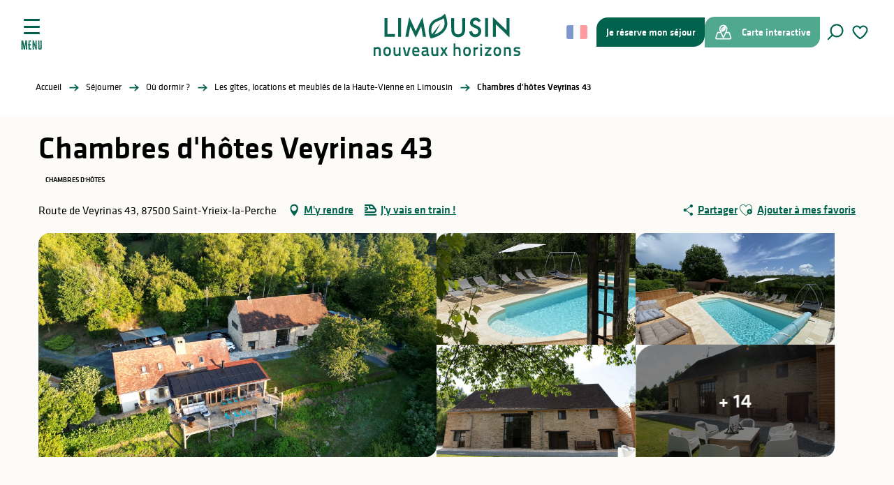

--- FILE ---
content_type: text/html; charset=UTF-8
request_url: https://www.visitlimousin.com/sejourner/ou-dormir/gites-locations-meubles-haute-vienne-limousin/chambres-dhotes-veyrinas-43-saint-yrieix-la-perche-fr-4155343/
body_size: 62614
content:
<!doctype html>
<html class="no-js" lang="fr-FR"><head><script type="importmap">{"imports":{"jquery":"https:\/\/woody.cloudly.space\/app\/themes\/woody-theme\/src\/lib\/custom\/jquery@3.7.1.min.mjs","highcharts":"https:\/\/woody.cloudly.space\/app\/dist\/terresdelimousin\/addons\/woody-library\/static\/lib\/highcharts-12.1.2\/code\/es-modules\/masters\/highcharts.src.js","woody_library_filter":"https:\/\/woody.cloudly.space\/app\/dist\/terresdelimousin\/addons\/woody-library\/js\/filter.3dd4b7bece.js","woody_library_woody_component":"https:\/\/woody.cloudly.space\/app\/dist\/terresdelimousin\/addons\/woody-library\/js\/modules\/components\/woody-component.f868fc8be0.mjs","woody_library_woody_controller":"https:\/\/woody.cloudly.space\/app\/dist\/terresdelimousin\/addons\/woody-library\/js\/modules\/controllers\/woody-controller.2db0174bdc.mjs","woody_library_summary_map_manager":"https:\/\/woody.cloudly.space\/app\/dist\/terresdelimousin\/addons\/woody-library\/js\/modules\/managers\/summary\/summary-map-manager.84afb4d49a.mjs","woody_library_summary_accordion_manager":"https:\/\/woody.cloudly.space\/app\/dist\/terresdelimousin\/addons\/woody-library\/js\/modules\/managers\/summary\/summary-accordion-manager.9b68213f2a.mjs","woody_library_interactive_svg_component":"https:\/\/woody.cloudly.space\/app\/dist\/terresdelimousin\/addons\/woody-library\/js\/modules\/components\/interactive-svg\/interactive-svg-component.88c1dab784.mjs","woody_library_card_uniq_component":"https:\/\/woody.cloudly.space\/app\/dist\/terresdelimousin\/addons\/woody-library\/js\/modules\/components\/card\/card-uniq-component.c74c472f73.mjs","woody_library_card_toggler_component":"https:\/\/woody.cloudly.space\/app\/dist\/terresdelimousin\/addons\/woody-library\/js\/modules\/components\/card\/card-toggler-component.ba73258649.mjs","woody_library_card_slider_component":"https:\/\/woody.cloudly.space\/app\/dist\/terresdelimousin\/addons\/woody-library\/js\/modules\/components\/card\/card-slider-component.f64561b34f.mjs","woody_library_card_map_slider_component":"https:\/\/woody.cloudly.space\/app\/dist\/terresdelimousin\/addons\/woody-library\/js\/modules\/components\/card\/card-map-slider-component.mjs","woody_library_card_map_manager":"https:\/\/woody.cloudly.space\/app\/dist\/terresdelimousin\/addons\/woody-library\/js\/modules\/managers\/card\/card-map-manager.aa96fe0af2.mjs","woody_library_summary_controller":"https:\/\/woody.cloudly.space\/app\/dist\/terresdelimousin\/addons\/woody-library\/js\/modules\/controllers\/summary\/summary-controller.fcc81af2f8.mjs","woody_library_focus_controller":"https:\/\/woody.cloudly.space\/app\/dist\/terresdelimousin\/addons\/woody-library\/js\/modules\/controllers\/focus\/focus-controller.779736d3ae.mjs","woody_library_focus_map_controller":"https:\/\/woody.cloudly.space\/app\/dist\/terresdelimousin\/addons\/woody-library\/js\/modules\/controllers\/focus\/focus-map-controller.fa756137c4.mjs","woody_library_focus_svg_controller":"https:\/\/woody.cloudly.space\/app\/dist\/terresdelimousin\/addons\/woody-library\/js\/modules\/controllers\/focus\/focus-svg-controller.e0e66f5917.mjs","woody_library_get_there_link_component":"https:\/\/woody.cloudly.space\/app\/dist\/terresdelimousin\/addons\/woody-library\/js\/modules\/components\/get-there\/get-there-link-component.236c7b036d.mjs","woody_library_reveal_component":"https:\/\/woody.cloudly.space\/app\/dist\/terresdelimousin\/addons\/woody-library\/js\/modules\/components\/reveal\/reveal-component.ae2427d122.mjs","woody_addon_touristicmaps_utils":"https:\/\/woody.cloudly.space\/app\/dist\/terresdelimousin\/addons\/woody-addon-touristicmaps\/js\/utils\/woody-addon-touristicmaps-utils.7b4d5b3788.mjs","woody_addon_touristicmaps_map_manager":"https:\/\/woody.cloudly.space\/app\/dist\/terresdelimousin\/addons\/woody-addon-touristicmaps\/js\/managers\/woody-addon-touristicmaps-map-manager.edda107722.mjs","woody_addon_touristicmaps_map_component":"https:\/\/woody.cloudly.space\/app\/dist\/terresdelimousin\/addons\/woody-addon-touristicmaps\/js\/components\/woody-addon-touristicmaps-map-component.3be29cb99e.mjs","woody_addon_touristicmaps_map_control":"https:\/\/woody.cloudly.space\/app\/dist\/terresdelimousin\/addons\/woody-addon-touristicmaps\/js\/controls\/woody-addon-touristicmaps-map-control.3ad63029a2.mjs","woody_addon_touristicmaps_center_france_map_control":"https:\/\/woody.cloudly.space\/app\/dist\/terresdelimousin\/addons\/woody-addon-touristicmaps\/js\/controls\/woody-addon-touristicmaps-center-france-map-control.bfd154a095.mjs","woody_addon_touristicmaps_search_city_map_control":"https:\/\/woody.cloudly.space\/app\/dist\/terresdelimousin\/addons\/woody-addon-touristicmaps\/js\/controls\/woody-addon-touristicmaps-search-city-map-control.c837cfe0f5.mjs","woody_scrollytelling_controller":"https:\/\/woody.cloudly.space\/app\/dist\/terresdelimousin\/addons\/woody-addon-scrollytelling\/js\/controllers\/woody-scrollytelling-controller.9a1eb3dab7.mjs","woody_scrollytelling_menu_controller":"https:\/\/woody.cloudly.space\/app\/dist\/terresdelimousin\/addons\/woody-addon-scrollytelling\/js\/controllers\/woody-scrollytelling-menu-controller.50cfce8b7a.mjs","woody_scrollytelling_group_controller":"https:\/\/woody.cloudly.space\/app\/dist\/terresdelimousin\/addons\/woody-addon-scrollytelling\/js\/controllers\/woody-scrollytelling-group-controller.893fc29d3a.mjs","woody_hawwwai_itinerary_elevation_chart_component":"https:\/\/woody.cloudly.space\/app\/dist\/terresdelimousin\/addons\/woody-addon-hawwwai\/js\/components\/woody-hawwwai-itinerary-elevation-chart-component.1b7e9b6c9a.mjs","woody_hawwwai_itinerary_reveal_controller":"https:\/\/woody.cloudly.space\/app\/dist\/terresdelimousin\/addons\/woody-addon-hawwwai\/js\/controllers\/woody-hawwwai-itinerary-reveal-controller.2d8a9d49dc.mjs","woody_hawwwai_itinerary_reveal_toggler_controller":"https:\/\/woody.cloudly.space\/app\/dist\/terresdelimousin\/addons\/woody-addon-hawwwai\/js\/controllers\/woody-hawwwai-itinerary-reveal-toggler-controller.26149551a6.mjs","woody_hawwwai_itinerary_pois_controller":"https:\/\/woody.cloudly.space\/app\/dist\/terresdelimousin\/addons\/woody-addon-hawwwai\/js\/controllers\/woody-hawwwai-itinerary-pois-controller.2dce389938.mjs","woody_lib_utils":"https:\/\/www.visitlimousin.com\/app\/dist\/terresdelimousin\/addons\/woody-lib-utils\/js\/woody-lib-utils.93266841fa.mjs","woody_addon_search_engine_component":"https:\/\/www.visitlimousin.com\/app\/dist\/terresdelimousin\/addons\/woody-addon-search\/js\/components\/woody-addon-search-engine-component.b36f6a3b7b.mjs","woody_addon_search_main":"https:\/\/www.visitlimousin.com\/app\/dist\/terresdelimousin\/addons\/woody-addon-search\/js\/woody-addon-search-main.6ea2fe98ba.mjs","woody_addon_search_engine_input_component":"https:\/\/www.visitlimousin.com\/app\/dist\/terresdelimousin\/addons\/woody-addon-search\/js\/components\/woody-addon-search-engine-input-component.1e6a90e877.mjs","woody_addon_search_engine_input_dropdown_component":"https:\/\/www.visitlimousin.com\/app\/dist\/terresdelimousin\/addons\/woody-addon-search\/js\/components\/woody-addon-search-engine-input-dropdown-component.c7e89a83ab.mjs","woody_addon_search_engine_filters_component":"https:\/\/www.visitlimousin.com\/app\/dist\/terresdelimousin\/addons\/woody-addon-search\/js\/components\/woody-addon-search-engine-filters-component.cc5fa80115.mjs","woody_addon_search_engine_results_component":"https:\/\/www.visitlimousin.com\/app\/dist\/terresdelimousin\/addons\/woody-addon-search\/js\/components\/woody-addon-search-engine-results-component.6af4667b89.mjs","woody_addon_search_data_controller":"https:\/\/www.visitlimousin.com\/app\/dist\/terresdelimousin\/addons\/woody-addon-search\/js\/controllers\/woody-addon-search-data-controller.37ba7a191c.mjs","fuse.js":"https:\/\/www.visitlimousin.com\/app\/dist\/terresdelimousin\/addons\/woody-addon-search\/static\/js\/fuse-v6.4.1\/fuse.esm.min.js","woody_addon_devtools_main":"https:\/\/www.visitlimousin.com\/app\/dist\/terresdelimousin\/addons\/woody-addon-devtools\/js\/woody-addon-devtools-main.5ef617cfdb.mjs","woody_addon_devtools_tools":"https:\/\/www.visitlimousin.com\/app\/dist\/terresdelimousin\/addons\/woody-addon-devtools\/js\/woody-addon-devtools-tools.54d58a68c5.mjs","woody_addon_devtools_color_palette":"https:\/\/www.visitlimousin.com\/app\/dist\/terresdelimousin\/addons\/woody-addon-devtools\/js\/woody-addon-devtools-color-palette.a8a41da40b.mjs","woody_addon_devtools_style_shift":"https:\/\/www.visitlimousin.com\/app\/dist\/terresdelimousin\/addons\/woody-addon-devtools\/js\/woody-addon-devtools-style-shift.c4f6081742.mjs","woody_addon_devtools_fake_touristic_sheet":"https:\/\/www.visitlimousin.com\/app\/dist\/terresdelimousin\/addons\/woody-addon-devtools\/js\/woody-addon-devtools-fake-touristic-sheet.2cb516cd17.mjs","woody_addon_circuits_component":"https:\/\/www.visitlimousin.com\/app\/dist\/terresdelimousin\/addons\/woody-addon-circuits\/js\/components\/woody-addon-circuits-component.4a6e8f9880.mjs","woody_addon_circuits_day_component":"https:\/\/www.visitlimousin.com\/app\/dist\/terresdelimousin\/addons\/woody-addon-circuits\/js\/components\/woody-addon-circuits-day-component.1b03859ec2.mjs","woody_addon_circuits_day_map_manager":"https:\/\/www.visitlimousin.com\/app\/dist\/terresdelimousin\/addons\/woody-addon-circuits\/js\/managers\/woody-addon-circuits-day-map-manager.b4b2246a61.mjs","woody_addon_sncfconnect_sheet":"https:\/\/www.visitlimousin.com\/app\/dist\/terresdelimousin\/addons\/woody-addon-sncfconnect\/js\/woody-addon-sncfconnect-sheet.edd7575589.mjs","woody_addon_campaigns_blocks":"https:\/\/www.visitlimousin.com\/app\/dist\/terresdelimousin\/addons\/woody-addon-claims\/js\/woody-addon-campaigns-blocks.cd7b0fdfb1.mjs","woody_addon_claims_blocks":"https:\/\/www.visitlimousin.com\/app\/dist\/terresdelimousin\/addons\/woody-addon-claims\/js\/woody-addon-claims-blocks.d6b0ec349c.mjs","woody_addon_favorites_tools":"https:\/\/www.visitlimousin.com\/app\/dist\/terresdelimousin\/addons\/woody-addon-favorites\/js\/woody-addon-favorites-tools.a62982472b.mjs","woody_addon_favorites_btn":"https:\/\/www.visitlimousin.com\/app\/dist\/terresdelimousin\/addons\/woody-addon-favorites\/js\/woody-addon-favorites-btn.371d024552.mjs","woody_addon_favorites_cart":"https:\/\/www.visitlimousin.com\/app\/dist\/terresdelimousin\/addons\/woody-addon-favorites\/js\/woody-addon-favorites-cart.8cde9822f9.mjs","woody_addon_favorites_sections":"https:\/\/www.visitlimousin.com\/app\/dist\/terresdelimousin\/addons\/woody-addon-favorites\/js\/woody-addon-favorites-sections.3f22f9e727.mjs"}}</script><title>Chambres d’hôtes Veyrinas 43 (Saint-yrieix-la-perche) | Limousin - Nouveaux Horizons</title><script>window.globals={"ancestors":{"chapter1":"Offres SIT","chapter2":"HLO - Chambres d\u2019h\u00f4tes Veyrinas 43 (Saint-yrieix-la-perche) 4155343","chapter3":null},"area":"main","current_lang":"fr","current_locale":"fr","current_locale_region":"fr_FR","env":"prod","languages":["fr","es","en","it","de","nl"],"post_id":9457,"post_image":"https:\/\/api.cloudly.space\/resize\/crop\/1200\/627\/60\/aHR0cHM6Ly9jZHQ0MC5tZWRpYS50b3VyaW5zb2Z0LmV1L3VwbG9hZC9kamktZmx5LTIwMjMwODA4LTA3MzI0NC02MC0xNjkxNDc0OTMwMzEzLXBob3RvLTIuSlBH\/image.jpg","post_title":"HLO - Chambres d\u2019h\u00f4tes Veyrinas 43 (Saint-yrieix-la-perche) 4155343","post_type":"touristic_sheet","post_modified":"2025-10-22 08:30:55+02:00","sheet_id":4155343,"site_key":"terresdelimousin","tags":{"places":[],"seasons":[],"themes":[],"targets":[]},"woody_options_pages":{"search_url":22,"weather_url":39,"favorites_url":24},"search":{"api":{"uri":"https:\/\/api.tourism-system.com\/v2\/woody\/search\/fr\/v2","args":{"size":15,"threshold":0.5}}},"tmaps":{"url_api":"https:\/\/api.touristicmaps.com\/lib\/mod.mjs","url_api_lazy":"https:\/\/api.touristicmaps.com\/lib\/lazy.mjs"},"hawwwai":{"sheet_options":{"nearby_distance_max":5000}},"sncfconnect":{"publisher":"raccourciagency","name":"terresdelimousin","date":"202406"}}</script><script>(function(e){e.eskalad=e.eskalad?e.eskalad:[],e.eskalad.product="woody",e.eskalad.site_key=e.globals.site_key!==void 0?e.globals.site_key:"empty",e.eskalad.timestamp=l("eskalad_timestamp"),e.eskalad.timestamp==null&&(e.eskalad.timestamp=Math.floor(Date.now()/1e3),s("eskalad_timestamp",e.eskalad.timestamp)),e.eskalad.cid=l("eskalad_cid"),e.eskalad.cid==null&&e.eskalad.timestamp!==void 0&&(e.eskalad.cid=e.eskalad.timestamp,c()),e.eskalad.ga_consent=!0;function c(){e.eskalad.cid.toString().search("\\.")<=0&&fetch("/api/clientid").then(a=>a.json()).then(a=>{a.cid!==void 0&&(e.eskalad.cid=a.cid+"."+e.eskalad.cid,s("eskalad_cid",e.eskalad.cid))}).catch(function(a){console.error("Eskalad fetch: "+a.message)})}function l(a){if(e.localStorage!==void 0&&e.localStorage)try{let t=e.localStorage.getItem(a);return t=t==null||isNaN(t)||t==null||t==""?void 0:t,t}catch(t){console.error(["[ESKALAD]",t])}}function s(a,t){if(e.localStorage!==void 0&&e.localStorage)try{e.localStorage.removeItem(a),e.localStorage.setItem(a,t)}catch(d){console.error(["[ESKALAD]",d])}}})(window);
</script><script src="https://cache.consentframework.com/js/pa/32284/c/lizTb/stub" referrerpolicy="origin" charset="utf-8"></script><script src="https://choices.consentframework.com/js/pa/32284/c/lizTb/cmp" referrerpolicy="origin" charset="utf-8" async></script><script>document.addEventListener("DOMContentLoaded",function(){document.querySelectorAll("a[href='#consentframework'],a[href='#cmp']").forEach(function(e){e.removeAttribute("target");e.setAttribute("href","javascript:window.Sddan.cmp.displayUI();")})});</script><link rel="preconnect" href="https://cache.consentframework.com" crossorigin><link rel="preconnect" href="https://choices.consentframework.com" crossorigin><link rel="preconnect" href="https://fonts.gstatic.com" crossorigin><link rel="preconnect" href="https://fonts.googleapis.com" crossorigin><link rel="preconnect" href="https://www.googletagmanager.com" crossorigin><link rel="preconnect" href="https://woody.cloudly.space" crossorigin><link rel="preconnect" href="https://api.cloudly.space" crossorigin><script>(function(n,t,i,r){var u=new RegExp("(?:; )?"+r+"=([^;]*);?"),f=u.test(document.cookie)?decodeURIComponent(RegExp.$1):null;n[i]=n[i]||[];n[i].push({tourinsoft:{structure:"9-",syndication:"2-188-100251-",offre:"38-HLOAQU087V5002N0-",user:f,trackingId:"UA-41461223-1"}})})(window,document,"dataLayerTSF","_ga")</script><script data-cmp-extra-vendor="8" data-cmp-purposes="1,9" data-cmp-extra-vendor-li="8" data-cmp-purposes-li="8,10" data-cmp-src="https://woody.cloudly.space/app/dist/terresdelimousin/addons/woody-addon-hawwwai/js/tourinsoft-gtm.9ee9e2a757.js"></script><script>window.dataLayer=window.dataLayer?window.dataLayer:[];window.dataLayer.push({"event":"globals","data":{"env":"prod","site_key":"terresdelimousin","page":{"id_page":9457,"name":"HLO &#8211; Chambres d&rsquo;h\u00f4tes Veyrinas 43 (Saint-yrieix-la-perche) #4155343","page_type":"touristic_sheet","tags":{"places":[],"seasons":[],"themes":[],"targets":[]}},"lang":"fr","area":"main","sheet":{"id_sheet":4155343,"id_sit":"TERRESDELIMOUSIN-HLOAQU087V5002N0","id_reservation":null,"name":"Chambres d'h\u00f4tes Veyrinas 43 - Saint-Yrieix-la-Perche","type":"H\u00e9bergement locatif","bordereau":"HLO","city":"Saint-Yrieix-la-Perche"}}});</script><script>(function(w,d,s,l,i) { w[l]=w[l]||[]; w[l].push({ 'gtm.start': new Date().getTime(),event: 'gtm.js' }); var f=d.getElementsByTagName(s)[0], j=d.createElement(s),dl=l!='dataLayer'? '&l='+l:''; j.async=true; j.src='https://www.googletagmanager.com/gtm.js?id='+i+dl; f.parentNode.insertBefore(j,f); })(window,document,'script','dataLayer','GTM-TK4PKS2');</script><link rel="canonical" href="https://www.visitlimousin.com/sejourner/ou-dormir/gites-locations-meubles-haute-vienne-limousin/chambres-dhotes-veyrinas-43-saint-yrieix-la-perche-fr-4155343/"/><meta charset="UTF-8"/><meta http-equiv="X-UA-Compatible" content="IE=edge"/><meta name="generator" content="Raccourci Agency - WP"/><meta name="viewport" content="width=device-width,initial-scale=1"/><meta name="robots" content="max-snippet:-1, max-image-preview:large, max-video-preview:-1"/><meta property="og:type" content="website"/><meta property="og:url" content="https://www.visitlimousin.com/sejourner/ou-dormir/gites-locations-meubles-haute-vienne-limousin/chambres-dhotes-veyrinas-43-saint-yrieix-la-perche-fr-4155343/"/><meta name="twitter:card" content="summary"/><meta property="og:site_name" content="Limousin - Nouveaux Horizons"/><meta property="og:locale" content="fr_FR"/><meta property="og:locale:alternate" content="en_GB"/><meta name="description" property="og:description" content="Ann et Kris ont le plaisir de vous accueillir sur le site de Veyrinas au coeur de la campagne limousine. Une grande maison individuelle récemment rénovée avec  5 chambres d'hôtes. Possibilité de table d'hôtes. Borne de recharge pour des voitures ; parking privé abrité pour motos et vélos . Prestations de loisirs et activités sur place : piscine chauffée, terrain  de pétanque, nombreuses balades de randonnée sur la propriété.  Idéal pour vous ressourcer et profiter de la nature. A 5 kms de Saint-Yrieix, à proximité du centre équestre Le Moulin des Cailloux, à la frontière de la Dordogne."/><meta property="og:title" content="Chambres d'hôtes Veyrinas 43 - Saint-Yrieix-la-Perche"/><meta name="twitter:title" content="Chambres d'hôtes Veyrinas 43 - Saint-Yrieix-la-Perche"/><meta name="twitter:description" content="Ann et Kris ont le plaisir de vous accueillir sur le site de Veyrinas au coeur de la campagne limousine. Une grande maison individuelle récemment rénovée avec  5 chambres d'hôtes. Possibilité de table d'hôtes. Borne de recharge pour des voitures ; parking privé abrité pour motos et vélos . Prestations de loisirs et activités sur place : piscine chauffée, terrain  de pétanque, nombreuses balades de randonnée sur la propriété.  Idéal pour vous ressourcer et profiter de la nature. A 5 kms de Saint-Yrieix, à proximité du centre équestre Le Moulin des Cailloux, à la frontière de la Dordogne."/><meta name="format-detection" content="telephone=no"/><meta property="og:image" content="https://api.cloudly.space/resize/crop/1200/627/60/aHR0cHM6Ly9jZHQ0MC5tZWRpYS50b3VyaW5zb2Z0LmV1L3VwbG9hZC9kamktZmx5LTIwMjMwODA4LTA3MzI0NC02MC0xNjkxNDc0OTMwMzEzLXBob3RvLTIuSlBH/image.jpg"/><meta name="twitter:image" content="https://api.cloudly.space/resize/crop/1024/512/60/aHR0cHM6Ly9jZHQ0MC5tZWRpYS50b3VyaW5zb2Z0LmV1L3VwbG9hZC9kamktZmx5LTIwMjMwODA4LTA3MzI0NC02MC0xNjkxNDc0OTMwMzEzLXBob3RvLTIuSlBH/image.jpg"/><meta name="thumbnail" content="https://api.cloudly.space/resize/crop/1200/1200/60/aHR0cHM6Ly9jZHQ0MC5tZWRpYS50b3VyaW5zb2Z0LmV1L3VwbG9hZC9kamktZmx5LTIwMjMwODA4LTA3MzI0NC02MC0xNjkxNDc0OTMwMzEzLXBob3RvLTIuSlBH/image.jpg"/><script type="application/ld+json" class="woody-schema-graph">{"@context":"https:\/\/schema.org","@graph":[{"@type":"WebSite","url":"https:\/\/www.visitlimousin.com","name":"Limousin - Nouveaux Horizons","description":"De Vassivi\u00e8re \u00e0 Saint-Pardoux, en passant par Oradour-sur-Gl\u00e2ne et Limoges, le Limousin est une destination durable et nature. Randonn\u00e9e, lacs, mus\u00e9es, porcelaine... bienvenue sur le site officiel de vos vacances en Haute-Vienne.","potentialAction":[{"@type":"SearchAction","target":"https:\/\/www.visitlimousin.com\/recherche\/?query={search_term_string}","query-input":"required name=search_term_string"}]},{"@type":"WebPage","url":"https:\/\/www.visitlimousin.com\/sejourner\/ou-dormir\/gites-locations-meubles-haute-vienne-limousin\/chambres-dhotes-veyrinas-43-saint-yrieix-la-perche-fr-4155343\/","headline":"HLO \u2013 Chambres d\u2019h\u00f4tes Veyrinas 43 (Saint-yrieix-la-perche) #4155343 | Limousin - Nouveaux Horizons","inLanguage":"fr-FR","datePublished":"2025-10-22 06:30:54","dateModified":"2025-10-22 06:30:55","description":"Ann et Kris ont le plaisir de vous accueillir sur le site de Veyrinas au coeur de la campagne limousine. Une grande maison individuelle r\u00e9cemment r\u00e9nov\u00e9e avec  5 chambres d'h\u00f4tes. Possibilit\u00e9 de table d'h\u00f4tes. Borne de recharge pour des voitures ; parking priv\u00e9 abrit\u00e9 pour motos et v\u00e9los . Prestations de loisirs et activit\u00e9s sur place : piscine chauff\u00e9e, terrain  de p\u00e9tanque, nombreuses balades de randonn\u00e9e sur la propri\u00e9t\u00e9.  Id\u00e9al pour vous ressourcer et profiter de la nature. A 5 kms de Saint-Yrieix, \u00e0 proximit\u00e9 du centre \u00e9questre Le Moulin des Cailloux, \u00e0 la fronti\u00e8re de la Dordogne."},{"@type":"BedAndBreakfast","name":"Chambres d'h\u00f4tes Veyrinas 43","description":"Ann et Kris ont le plaisir de vous accueillir sur le site de Veyrinas au coeur de la campagne limousine. Une grande maison individuelle r\u00e9cemment r\u00e9nov\u00e9e avec  5 chambres d'h\u00f4tes. Possibilit\u00e9 de table d'h\u00f4tes. Borne de recharge pour des voitures ; parking priv\u00e9 abrit\u00e9 pour motos et v\u00e9los . Prestations de loisirs et activit\u00e9s sur place : piscine chauff\u00e9e, terrain  de p\u00e9tanque, nombreuses balades de randonn\u00e9e sur la propri\u00e9t\u00e9.  Id\u00e9al pour vous ressourcer et profiter de la nature. A 5 kms de Saint-Yrieix, \u00e0 proximit\u00e9 du centre \u00e9questre Le Moulin des Cailloux, \u00e0 la fronti\u00e8re de la Dordogne.","url":"","geo":{"@type":"GeoCoordinates","latitude":"45.4848065","longitude":"1.16741428"},"address":{"@type":"PostalAddress","streetAddress":"Route de Veyrinas 43","addressLocality":"SAINT-YRIEIX-LA-PERCHE","postalCode":"87500","addressCountry":"FRANCE"},"location":{"@type":"Place","name":"Adresse","address":{"@type":"PostalAddress","streetAddress":"Route de Veyrinas 43","addressLocality":"SAINT-YRIEIX-LA-PERCHE","postalCode":"87500","addressCountry":"FRANCE"},"geo":{"@type":"GeoCoordinates","latitude":"45.4848065","longitude":"1.16741428"}},"paymentAccepted":"Ch\u00e8ques bancaires et postaux, Esp\u00e8ces","telephone":["+33 5 55 09 33 24","+32 495 99 66 12","+33 6 40 89 56 43"],"image":["https:\/\/cdt40.media.tourinsoft.eu\/upload\/dji-fly-20230808-073244-60-1691474930313-photo-2.JPG","https:\/\/cdt40.media.tourinsoft.eu\/upload\/IMG-4752-4.jpg","https:\/\/cdt40.media.tourinsoft.eu\/upload\/piscine-exterieure-veyrinas-43-nov-23.jpg","https:\/\/cdt40.media.tourinsoft.eu\/upload\/2022.06.V.008.jpg","https:\/\/cdt40.media.tourinsoft.eu\/upload\/2022.06.V.016.jpg","https:\/\/cdt40.media.tourinsoft.eu\/upload\/2022.06.V.021.jpg","https:\/\/cdt40.media.tourinsoft.eu\/upload\/2022.06.V.012.jpg","https:\/\/cdt40.media.tourinsoft.eu\/upload\/2022.06.V.036.jpg","https:\/\/cdt40.media.tourinsoft.eu\/upload\/IMG-6114-3.jpg","https:\/\/cdt40.media.tourinsoft.eu\/upload\/IMG-6120-2.jpg","https:\/\/cdt40.media.tourinsoft.eu\/upload\/IMG-6104-2.jpg","https:\/\/cdt40.media.tourinsoft.eu\/upload\/IMG-4561.jpg","https:\/\/cdt40.media.tourinsoft.eu\/upload\/IMG-6109.jpg","https:\/\/cdt40.media.tourinsoft.eu\/upload\/dji-fly-20230808-073244-60-1691474930313-photo.JPG","https:\/\/cdt40.media.tourinsoft.eu\/upload\/2022.06.V.002.jpg","https:\/\/cdt40.media.tourinsoft.eu\/upload\/2022.06.V.055.jpg","https:\/\/cdt40.media.tourinsoft.eu\/upload\/IMG-5977.jpg","https:\/\/cdt40.media.tourinsoft.eu\/upload\/logo-Veyrinas.png","https:\/\/cdt40.media.tourinsoft.eu\/upload\/2022.06.V.011.jpg"]}]}</script><style>img:is([sizes="auto" i], [sizes^="auto," i]) { contain-intrinsic-size: 3000px 1500px }</style><link rel="alternate" href="https://www.visitlimousin.com/sejourner/ou-dormir/gites-locations-meubles-haute-vienne-limousin/chambres-dhotes-veyrinas-43-saint-yrieix-la-perche-fr-4155343/" hreflang="fr" /><link rel="alternate" href="https://en.visitlimousin.com/stay/where-to-sleep/gites-and-self-catering-accommodation-in-haute-vienne-in-limousin/chambres-dhotes-veyrinas-43-saint-yrieix-la-perche-en-4155343/" hreflang="en" /><link rel='preload' as='style' onload='this.onload=null;this.rel="stylesheet"' id='addon-search-stylesheet-css' href='https://woody.cloudly.space/app/dist/terresdelimousin/addons/woody-addon-search/css/woody-addon-search.ebc1661509.css?ver=3.1.21' media='screen' /><noscript><link rel='stylesheet' id='addon-search-stylesheet-css' href='https://woody.cloudly.space/app/dist/terresdelimousin/addons/woody-addon-search/css/woody-addon-search.ebc1661509.css?ver=3.1.21' media='screen' /></noscript><link rel='preload' as='style' onload='this.onload=null;this.rel="stylesheet"' id='addon-touristicmaps-stylesheet-css' href='https://woody.cloudly.space/app/dist/terresdelimousin/addons/woody-addon-touristicmaps/css/woody-addon-touristicmaps.2b44936ea4.css?ver=2.0.16' media='all' /><noscript><link rel='stylesheet' id='addon-touristicmaps-stylesheet-css' href='https://woody.cloudly.space/app/dist/terresdelimousin/addons/woody-addon-touristicmaps/css/woody-addon-touristicmaps.2b44936ea4.css?ver=2.0.16' media='all' /></noscript><link rel='preload' as='style' onload='this.onload=null;this.rel="stylesheet"' id='addon-scrollytelling-stylesheet-css' href='https://woody.cloudly.space/app/dist/terresdelimousin/addons/woody-addon-scrollytelling/css/woody-addon-scrollytelling.95139e9424.css?ver=1.0.28' media='all' /><noscript><link rel='stylesheet' id='addon-scrollytelling-stylesheet-css' href='https://woody.cloudly.space/app/dist/terresdelimousin/addons/woody-addon-scrollytelling/css/woody-addon-scrollytelling.95139e9424.css?ver=1.0.28' media='all' /></noscript><link rel='preload' as='style' onload='this.onload=null;this.rel="stylesheet"' id='addon-hawwwai-stylesheet-css' href='https://woody.cloudly.space/app/dist/terresdelimousin/addons/woody-addon-hawwwai/css/front/woody-addon-hawwwai.ebf78ef83d.css?ver=3.4.49' media='all' /><noscript><link rel='stylesheet' id='addon-hawwwai-stylesheet-css' href='https://woody.cloudly.space/app/dist/terresdelimousin/addons/woody-addon-hawwwai/css/front/woody-addon-hawwwai.ebf78ef83d.css?ver=3.4.49' media='all' /></noscript><link rel='preload' as='style' onload='this.onload=null;this.rel="stylesheet"' id='addon-hawwwai-stylesheet-iti-css' href='https://woody.cloudly.space/app/dist/terresdelimousin/addons/woody-addon-hawwwai/css/front/woody-addon-hawwwai-iti.551a3c1b6d.css?ver=3.4.49' media='all' /><noscript><link rel='stylesheet' id='addon-hawwwai-stylesheet-iti-css' href='https://woody.cloudly.space/app/dist/terresdelimousin/addons/woody-addon-hawwwai/css/front/woody-addon-hawwwai-iti.551a3c1b6d.css?ver=3.4.49' media='all' /></noscript><link rel='preload' as='style' onload='this.onload=null;this.rel="stylesheet"' id='addon-campaigns-stylesheet-css' href='https://woody.cloudly.space/app/dist/terresdelimousin/addons/woody-addon-claims/css/woody-addon-campaigns.1a1f82fdef.css' media='all' /><noscript><link rel='stylesheet' id='addon-campaigns-stylesheet-css' href='https://woody.cloudly.space/app/dist/terresdelimousin/addons/woody-addon-claims/css/woody-addon-campaigns.1a1f82fdef.css' media='all' /></noscript><link rel='stylesheet' id='main-stylesheet-chunk-0-css' href='https://woody.cloudly.space/app/dist/terresdelimousin/css/main_main_chunk_1.42bac2bd30.css' media='screen' /><link rel='stylesheet' id='main-stylesheet-chunk-1-css' href='https://woody.cloudly.space/app/dist/terresdelimousin/css/main_main_chunk_2.bb040aafcb.css' media='screen' /><link rel='stylesheet' id='main-stylesheet-chunk-2-css' href='https://woody.cloudly.space/app/dist/terresdelimousin/css/main_main_chunk_3.b3d0f835ec.css' media='screen' /><link rel='preload' as='style' onload='this.onload=null;this.rel="stylesheet"' id='wicon-stylesheet-css' href='https://woody.cloudly.space/app/dist/terresdelimousin/css/wicon.dc807ceb04.css' media='screen' /><noscript><link rel='stylesheet' id='wicon-stylesheet-css' href='https://woody.cloudly.space/app/dist/terresdelimousin/css/wicon.dc807ceb04.css' media='screen' /></noscript><link rel='stylesheet' id='print-stylesheet-css' href='https://woody.cloudly.space/app/dist/terresdelimousin/css/print.f6f47df82d.css' media='print' /><script defer src="https://woody.cloudly.space/app/dist/terresdelimousin/addons/woody-addon-search/js/woody-addon-search.3155b7e4dc.js?ver=3.1.21" id="addon-search-javascripts-js"></script><script defer src="https://woody.cloudly.space/app/themes/woody-theme/src/js/static/obf.min.js?ver=2.3.139" id="obf-js"></script><script defer src="https://woody.cloudly.space/app/dist/terresdelimousin/addons/woody-addon-eskalad/js/events/eskalad.c2bde38840.js?ver=6.3.3" id="woody-addon-eskalad-js"></script><script defer src="https://woody.cloudly.space/app/dist/terresdelimousin/addons/woody-addon-eskalad/js/events/eskalad-page.5d2af865c3.js?ver=6.3.3" id="woody-addon-eskalad-page-js"></script><script id="jquery-js-before">
window.siteConfig = {"site_key":"terresdelimousin","login":"public_terresdelimousin_website","password":"814836b470dada9c1a679a378ee5f251","token":"ZjJmYzhmYzk1NjYwOkZrY0VEMUVGUEUxUVJFUlZGVllERDFFTERFeEdYMWh2RVZjRUVGRVNCZz09OlhnTlNXd3RRQVEwQ0JsSlJBbE5mQUFrSFZRNE1Wd1VIWGxjRFZsNVVWZ2c9","mapProviderKeys":{"otmKey":"6dd691146d698497ea5da8cf81cc60a69c4753616c6609690c65b577eead437c","gmKey":"AIzaSyBMx446Q--mQj9mzuZhb7BGVDxac6NfFYc"},"api_url":"https:\/\/api.tourism-system.com","api_render_url":"https:\/\/api.tourism-system.com","current_lang":"fr","current_season":null,"languages":["fr","es","en","it","de","nl"]};
window.useLeafletLibrary=1;window.DrupalAngularConfig=window.DrupalAngularConfig || {};window.DrupalAngularConfig.mapProviderKeys={"otmKey":"6dd691146d698497ea5da8cf81cc60a69c4753616c6609690c65b577eead437c","gmKey":"AIzaSyBMx446Q--mQj9mzuZhb7BGVDxac6NfFYc"};
</script><script type="module" src="https://woody.cloudly.space/app/themes/woody-theme/src/lib/custom/jquery@3.7.1.min.mjs" id="jquery-js"></script><script defer src="https://woody.cloudly.space/app/themes/woody-theme/src/lib/custom/moment-with-locales@2.22.2.min.js" id="jsdelivr_moment-js"></script><script id="woody-addon-hawwwai-sheet-js-extra">
var __hw = {"SECTIONS.TOURISM.SHEET.PERIODS.TODAY":"Aujourd'hui","SECTIONS.TOURISM.SHEET.PERIODS.HAPPENING":"A lieu","SECTIONS.TOURISM.SHEET.PERIODS.ENDED":"Termin\u00e9","SECTIONS.TOURISM.SHEET.PERIODS.ENDED_FOR_TODAY":"Termin\u00e9 pour aujourd'hui","SECTIONS.TOURISM.SHEET.PERIODS.FROM_TODAY":"\u00c0 partir d'aujourd'hui","SECTIONS.TOURISM.SHEET.PERIODS.FROM":"Du","SECTIONS.TOURISM.SHEET.PERIODS.UNTIL_TODAY":"Aujourd'hui","SECTIONS.TOURISM.SHEET.PERIODS.TO":"jusqu'\u00e0","SECTIONS.TOURISM.SHEET.PERIODS.UNTIL":"au","SECTIONS.TOURISM.SHEET.PERIODS.UNTIL_LONG":"jusqu'au","SECTIONS.TOURISM.SHEET.PERIODS.ON":"Le","SECTIONS.TOURISM.SHEET.PERIODS.OPENED":"Ouvert","SECTIONS.TOURISM.SHEET.PERIODS.CLOSED":"Ferm\u00e9","SECTIONS.TOURISM.SHEET.PERIODS.CLOSEDFORTODAY":"Ferm\u00e9 pour aujourd'hui","SECTIONS.TOURISM.SHEET.PERIODS.UNDEFINED":"Horaires non d\u00e9finis","SECTIONS.TOURISM.SHEET.PERIODS.NOW":"En ce moment","GLOBAL.TIMES.TO":"jusqu'\u00e0"};
</script><script type="module" src="https://woody.cloudly.space/app/dist/terresdelimousin/addons/woody-addon-hawwwai/js/woody-addon-hawwwai-sheet.68fc86c95b.mjs?ver=3.4.49" id="woody-addon-hawwwai-sheet-js"></script><script type="module" src="https://woody.cloudly.space/app/dist/terresdelimousin/addons/woody-addon-sncfconnect/js/woody-addon-sncfconnect.d1b379caef.mjs?ver=1.0.7" id="addon-sncfconnect-javascripts-js"></script><script defer src="https://woody.cloudly.space/app/themes/woody-theme/src/lib/npm/swiper/dist/js/swiper.min.js?ver=4.5.1" id="jsdelivr_swiper-js"></script><script type="module" src="https://woody.cloudly.space/app/dist/terresdelimousin/addons/woody-addon-claims/js/woody-addon-claims.094619d2c3.mjs" id="addon-claims-javascripts-js"></script><script type="module" src="https://woody.cloudly.space/app/dist/terresdelimousin/addons/woody-addon-favorites/js/woody-addon-favorites.f71ed91762.mjs" id="addon-favorites-javascripts-js"></script><script defer src="https://woody.cloudly.space/app/themes/woody-theme/src/lib/npm/flatpickr/dist/flatpickr.min.js?ver=4.5.7" id="jsdelivr_flatpickr-js"></script><script defer src="https://woody.cloudly.space/app/themes/woody-theme/src/lib/npm/flatpickr/dist/l10n/fr.js?ver=4.5.7" id="jsdelivr_flatpickr_l10n-js"></script><script defer src="https://woody.cloudly.space/app/themes/woody-theme/src/lib/custom/nouislider@10.1.0.min.js" id="jsdelivr_nouislider-js"></script><script defer src="https://woody.cloudly.space/app/themes/woody-theme/src/lib/custom/lazysizes@4.1.2.min.js" id="jsdelivr_lazysizes-js"></script><script defer src="https://woody.cloudly.space/app/themes/woody-theme/src/lib/custom/moment-timezone-with-data.min.js" id="jsdelivr_moment_tz-js"></script><script defer src="https://woody.cloudly.space/app/themes/woody-theme/src/lib/custom/js.cookie@2.2.1.min.js" id="jsdelivr_jscookie-js"></script><script defer src="https://woody.cloudly.space/app/themes/woody-theme/src/lib/custom/rellax@1.10.1.min.js" id="jsdelivr_rellax-js"></script><script defer src="https://woody.cloudly.space/app/themes/woody-theme/src/lib/custom/iframeResizer@4.3.7.min.js?ver=4.3.7" id="jsdelivr_iframeresizer-js"></script><script defer src="https://woody.cloudly.space/app/themes/woody-theme/src/lib/npm/plyr/dist/plyr.min.js?ver=3.6.8" id="jsdelivr_plyr-js"></script><script defer src="https://woody.cloudly.space/wp/wp-includes/js/dist/hooks.min.js?ver=4d63a3d491d11ffd8ac6" id="wp-hooks-js"></script><script defer src="https://woody.cloudly.space/wp/wp-includes/js/dist/i18n.min.js?ver=5e580eb46a90c2b997e6" id="wp-i18n-js"></script><script defer src="https://woody.cloudly.space/app/themes/woody-theme/src/js/static/i18n-ltr.min.js?ver=2.3.139" id="wp-i18n-ltr-js"></script><script id="main-modules-js-extra">
var WoodyMainJsModules = {"jquery":{"path":"https:\/\/www.visitlimousin.com\/app\/themes\/woody-theme\/src\/lib\/custom\/jquery@3.7.1.min.mjs"},"highcharts":{"path":"https:\/\/www.visitlimousin.com\/app\/dist\/terresdelimousin\/addons\/woody-library\/static\/lib\/highcharts-12.1.2\/code\/es-modules\/masters\/highcharts.src.js"},"woody_library_filter":{"path":"https:\/\/www.visitlimousin.com\/app\/dist\/terresdelimousin\/addons\/woody-library\/js\/filter.3dd4b7bece.js"},"woody_library_woody_component":{"path":"https:\/\/www.visitlimousin.com\/app\/dist\/terresdelimousin\/addons\/woody-library\/js\/modules\/components\/woody-component.f868fc8be0.mjs"},"woody_library_woody_controller":{"path":"https:\/\/www.visitlimousin.com\/app\/dist\/terresdelimousin\/addons\/woody-library\/js\/modules\/controllers\/woody-controller.2db0174bdc.mjs"},"woody_library_summary_map_manager":{"path":"https:\/\/www.visitlimousin.com\/app\/dist\/terresdelimousin\/addons\/woody-library\/js\/modules\/managers\/summary\/summary-map-manager.84afb4d49a.mjs"},"woody_library_summary_accordion_manager":{"path":"https:\/\/www.visitlimousin.com\/app\/dist\/terresdelimousin\/addons\/woody-library\/js\/modules\/managers\/summary\/summary-accordion-manager.9b68213f2a.mjs"},"woody_library_interactive_svg_component":{"path":"https:\/\/www.visitlimousin.com\/app\/dist\/terresdelimousin\/addons\/woody-library\/js\/modules\/components\/interactive-svg\/interactive-svg-component.88c1dab784.mjs","component":"woody-interactive-svg"},"woody_library_card_uniq_component":{"path":"https:\/\/www.visitlimousin.com\/app\/dist\/terresdelimousin\/addons\/woody-library\/js\/modules\/components\/card\/card-uniq-component.c74c472f73.mjs","component":"woody-card-uniq"},"woody_library_card_toggler_component":{"path":"https:\/\/www.visitlimousin.com\/app\/dist\/terresdelimousin\/addons\/woody-library\/js\/modules\/components\/card\/card-toggler-component.ba73258649.mjs","component":"woody-card-toggler"},"woody_library_card_slider_component":{"path":"https:\/\/www.visitlimousin.com\/app\/dist\/terresdelimousin\/addons\/woody-library\/js\/modules\/components\/card\/card-slider-component.f64561b34f.mjs","component":"woody-card-slider"},"woody_library_card_map_slider_component":{"path":"https:\/\/www.visitlimousin.com\/app\/dist\/terresdelimousin\/addons\/woody-library\/js\/modules\/components\/card\/card-map-slider-component.mjs","component":"woody-card-map-slider"},"woody_library_card_map_manager":{"path":"https:\/\/www.visitlimousin.com\/app\/dist\/terresdelimousin\/addons\/woody-library\/js\/modules\/managers\/card\/card-map-manager.aa96fe0af2.mjs"},"woody_library_summary_controller":{"path":"https:\/\/www.visitlimousin.com\/app\/dist\/terresdelimousin\/addons\/woody-library\/js\/modules\/controllers\/summary\/summary-controller.fcc81af2f8.mjs","controller":"woody_library_summary_controller"},"woody_library_focus_controller":{"path":"https:\/\/www.visitlimousin.com\/app\/dist\/terresdelimousin\/addons\/woody-library\/js\/modules\/controllers\/focus\/focus-controller.779736d3ae.mjs","controller":"woody_library_focus_controller"},"woody_library_focus_map_controller":{"path":"https:\/\/www.visitlimousin.com\/app\/dist\/terresdelimousin\/addons\/woody-library\/js\/modules\/controllers\/focus\/focus-map-controller.fa756137c4.mjs","controller":"woody_library_focus_map_controller"},"woody_library_focus_svg_controller":{"path":"https:\/\/www.visitlimousin.com\/app\/dist\/terresdelimousin\/addons\/woody-library\/js\/modules\/controllers\/focus\/focus-svg-controller.e0e66f5917.mjs","controller":"woody_library_focus_svg_controller"},"woody_library_get_there_link_component":{"path":"https:\/\/www.visitlimousin.com\/app\/dist\/terresdelimousin\/addons\/woody-library\/js\/modules\/components\/get-there\/get-there-link-component.236c7b036d.mjs","component":"woody-get-there-link"},"woody_library_reveal_component":{"path":"https:\/\/www.visitlimousin.com\/app\/dist\/terresdelimousin\/addons\/woody-library\/js\/modules\/components\/reveal\/reveal-component.ae2427d122.mjs","component":"woody-reveal"},"woody_addon_touristicmaps_utils":{"path":"https:\/\/www.visitlimousin.com\/app\/dist\/terresdelimousin\/addons\/woody-addon-touristicmaps\/js\/utils\/woody-addon-touristicmaps-utils.7b4d5b3788.mjs"},"woody_addon_touristicmaps_map_manager":{"path":"https:\/\/www.visitlimousin.com\/app\/dist\/terresdelimousin\/addons\/woody-addon-touristicmaps\/js\/managers\/woody-addon-touristicmaps-map-manager.edda107722.mjs"},"woody_addon_touristicmaps_map_component":{"path":"https:\/\/www.visitlimousin.com\/app\/dist\/terresdelimousin\/addons\/woody-addon-touristicmaps\/js\/components\/woody-addon-touristicmaps-map-component.3be29cb99e.mjs","component":"woody-map"},"woody_addon_touristicmaps_map_control":{"path":"https:\/\/www.visitlimousin.com\/app\/dist\/terresdelimousin\/addons\/woody-addon-touristicmaps\/js\/controls\/woody-addon-touristicmaps-map-control.3ad63029a2.mjs"},"woody_addon_touristicmaps_center_france_map_control":{"path":"https:\/\/www.visitlimousin.com\/app\/dist\/terresdelimousin\/addons\/woody-addon-touristicmaps\/js\/controls\/woody-addon-touristicmaps-center-france-map-control.bfd154a095.mjs"},"woody_addon_touristicmaps_search_city_map_control":{"path":"https:\/\/www.visitlimousin.com\/app\/dist\/terresdelimousin\/addons\/woody-addon-touristicmaps\/js\/controls\/woody-addon-touristicmaps-search-city-map-control.c837cfe0f5.mjs"},"woody_scrollytelling_controller":{"path":"https:\/\/www.visitlimousin.com\/app\/dist\/terresdelimousin\/addons\/woody-addon-scrollytelling\/js\/controllers\/woody-scrollytelling-controller.9a1eb3dab7.mjs","controller":"woody_scrollytelling_controller"},"woody_scrollytelling_menu_controller":{"path":"https:\/\/www.visitlimousin.com\/app\/dist\/terresdelimousin\/addons\/woody-addon-scrollytelling\/js\/controllers\/woody-scrollytelling-menu-controller.50cfce8b7a.mjs","controller":"woody_scrollytelling_menu_controller"},"woody_scrollytelling_group_controller":{"path":"https:\/\/www.visitlimousin.com\/app\/dist\/terresdelimousin\/addons\/woody-addon-scrollytelling\/js\/controllers\/woody-scrollytelling-group-controller.893fc29d3a.mjs","controller":"woody_scrollytelling_group_controller"},"woody_hawwwai_itinerary_elevation_chart_component":{"path":"https:\/\/www.visitlimousin.com\/app\/dist\/terresdelimousin\/addons\/woody-addon-hawwwai\/js\/components\/woody-hawwwai-itinerary-elevation-chart-component.1b7e9b6c9a.mjs","component":"woody-hawwwai-itinerary-elevation-chart"},"woody_hawwwai_itinerary_reveal_controller":{"path":"https:\/\/www.visitlimousin.com\/app\/dist\/terresdelimousin\/addons\/woody-addon-hawwwai\/js\/controllers\/woody-hawwwai-itinerary-reveal-controller.2d8a9d49dc.mjs","controller":"woody_hawwwai_itinerary_reveal_controller"},"woody_hawwwai_itinerary_reveal_toggler_controller":{"path":"https:\/\/www.visitlimousin.com\/app\/dist\/terresdelimousin\/addons\/woody-addon-hawwwai\/js\/controllers\/woody-hawwwai-itinerary-reveal-toggler-controller.26149551a6.mjs","controller":"woody_hawwwai_itinerary_reveal_toggler_controller"},"woody_hawwwai_itinerary_pois_controller":{"path":"https:\/\/www.visitlimousin.com\/app\/dist\/terresdelimousin\/addons\/woody-addon-hawwwai\/js\/controllers\/woody-hawwwai-itinerary-pois-controller.2dce389938.mjs","controller":"woody_hawwwai_itinerary_pois_controller"}};
</script><script type="module" src="https://woody.cloudly.space/app/dist/terresdelimousin/addons/woody-library/js/modules/main.9a249a7be1.mjs" id="main-modules-js"></script><script type="module" src="https://woody.cloudly.space/app/dist/terresdelimousin/js/main.bb229f229d.mjs" id="main-javascripts-js"></script><link rel="https://api.w.org/" href="https://www.visitlimousin.com/wp-json/" /><link rel="icon" type="image/x-icon" href="https://woody.cloudly.space/app/dist/terresdelimousin/favicon/favicon/favicon.697d11d20e.ico"><link rel="icon" type="image/png" sizes="16x16" href="https://woody.cloudly.space/app/dist/terresdelimousin/favicon/favicon/favicon-16x16.54352898d8.png"><link rel="icon" type="image/png" sizes="32x32" href="https://woody.cloudly.space/app/dist/terresdelimousin/favicon/favicon/favicon-32x32.a4b7798e65.png"><link rel="icon" type="image/png" sizes="48x48" href="https://woody.cloudly.space/app/dist/terresdelimousin/favicon/favicon/favicon-48x48.8ecad30098.png"><link rel="apple-touch-icon" sizes="57x57" href="https://woody.cloudly.space/app/dist/terresdelimousin/favicon/favicon/apple-touch-icon-57x57.cf454e6282.png"><link rel="apple-touch-icon" sizes="60x60" href="https://woody.cloudly.space/app/dist/terresdelimousin/favicon/favicon/apple-touch-icon-60x60.acd46cf6cb.png"><link rel="apple-touch-icon" sizes="72x72" href="https://woody.cloudly.space/app/dist/terresdelimousin/favicon/favicon/apple-touch-icon-72x72.c19fb1f645.png"><link rel="apple-touch-icon" sizes="76x76" href="https://woody.cloudly.space/app/dist/terresdelimousin/favicon/favicon/apple-touch-icon-76x76.53d0de361b.png"><link rel="apple-touch-icon" sizes="114x114" href="https://woody.cloudly.space/app/dist/terresdelimousin/favicon/favicon/apple-touch-icon-114x114.5237d18778.png"><link rel="apple-touch-icon" sizes="120x120" href="https://woody.cloudly.space/app/dist/terresdelimousin/favicon/favicon/apple-touch-icon-120x120.99ac471cba.png"><link rel="apple-touch-icon" sizes="144x144" href="https://woody.cloudly.space/app/dist/terresdelimousin/favicon/favicon/apple-touch-icon-144x144.d93a4636e7.png"><link rel="apple-touch-icon" sizes="152x152" href="https://woody.cloudly.space/app/dist/terresdelimousin/favicon/favicon/apple-touch-icon-152x152.ba2d0ebd2d.png"><link rel="apple-touch-icon" sizes="167x167" href="https://woody.cloudly.space/app/dist/terresdelimousin/favicon/favicon/apple-touch-icon-167x167.866a10f690.png"><link rel="apple-touch-icon" sizes="180x180" href="https://woody.cloudly.space/app/dist/terresdelimousin/favicon/favicon/apple-touch-icon-180x180.75d5c49baf.png"><link rel="apple-touch-icon" sizes="1024x1024" href="https://woody.cloudly.space/app/dist/terresdelimousin/favicon/favicon/apple-touch-icon-1024x1024.2477f8c1aa.png"></head><body class="wp-singular touristic_sheet-template-default single single-touristic_sheet postid-9457 wp-theme-woody-theme wp-child-theme-terresdelimousin menus-v2 prod apirender apirender-wordpress woody-hawwwai-sheet sheet-v2 sheet-hlo">
            <noscript><iframe src="https://www.googletagmanager.com/ns.html?id=GTM-TK4PKS2" height="0" width="0" style="display:none;visibility:hidden"></iframe></noscript>
        
            
    
    <div class="main-wrapper flex-container flex-dir-column">
                                <div class="woody-component-headnavs">
    
    <a href="#" class="screen-reader-text skip-link woody-component-button primary normal" aria-label="Aller directement au contenu principal de la page">
     <span class="button-label"> Aller au contenu principal</span>
    </a>

    
                        <ul class="tools list-unstyled flex-container align-middle">
                                                                                        <li class="book-tool">
                                                                    <a class="no-ext tools-link button primary" href="https://www.visitlimousin.com/je-reserve-mon-sejour/" target="_self" title="Je réserve mon séjour" >
                                                                                                                            <span>Je réserve mon séjour</span>
                                                                            </a>
                                                            </li>
                                                                                                <li >
                                                                    <li class="map-tool text-white">
    <a class="no-ext tools-link button secondary eskalad" href="https://carte.visitlimousin.com/" target="_blank"  data-event="map_tool_click" data-name="Carte interactive">
            <span class="wicon wicon--08-carte"></span>
        <span class="button-label">Carte interactive</span>
        </a>
</li>

                                                            </li>
                                                                                                                                                                                                                        <li class="favorites-tool"><div class="woody-component-favorites-block tpl_01">
            <a class="woody-favorites-cart" href="https://www.visitlimousin.com/favoris/" data-favtarget="https://www.visitlimousin.com/favoris/" title="Favoris" data-label="Favoris">
                                    <div>
                <i class="wicon wicon-060-favoris" aria-hidden="true"></i>
                <span class="show-for-sr">Voir les favoris</span>
                <span class="counter is-empty"></span>
            </div>
                </a>
    </div>
</li>
                                                    <li class="search-tool"><div class="search-toggler-wrapper woody-component-esSearch-block">
    <span role="button" aria-label="Recherche" class="esSearch-button results-toggler" data-label="Recherche" title="Recherche" tabindex="0">
        <span class="wicon wicon-053-loupe-par-defaut search-icon"></span>
        <span class="button-label" data-label="Recherche"></span>
    </span>
</div>
</li>
                                                    <li class="lang_switcher-tool"><div class="woody-lang_switcher woody-lang_switcher-reveal tpl_01 flags large" data-label="Langue" role="button" aria-label="Choix de la langue"><div class="lang_switcher-button" data-label="Langue"  tabindex="0"><div class="fr" data-lang="fr">fr</div></div></div></li>
                                            </ul>
            
    

            <header role="banner" class="woody-component-header menus-v2 site-header woody-burger">
    <div class="main-menu-wrapper flex-container align-middle align-center">
                    <button class="menu-icon" data-toggle="main-menu" type="button" aria-label="Ouvrir/Fermer le menu principal" aria-controls="main-menu"><div class="title-bar-title" title="Accès au menu principal"><span class="menu-btn-title" data-menu-close="Menu" data-menu-open="Fermer">Menu</span></div><div class="menu-icon-bars-wrapper"><div class="menu-icon-bar top"></div><div class="menu-icon-bar middle middle-one"></div><div class="menu-icon-bar middle middle-two"></div><div class="menu-icon-bar bottom"></div></div></button>            <div class="is-brand-logo ">
    <a class="menuLogo" href="https://www.visitlimousin.com/" target="_self" data-post-id="26">
        <span class="no-visible-text menu-logo-site-name isAbs">Limousin - Nouveaux Horizons</span>
        <span class="brand-logo"><img src="https://woody.cloudly.space/app/themes/terresdelimousin/logo-header.svg" alt="Logo Terres de Limousin" /></span>
    </a>
</div>

            
                            <nav role="navigation" class="top-bar title-bar sliding-menu" id="main-menu">
            <ul class="main-menu-list flex-container vertical flex-dir-column">
                                                        <li class="menu-item is-submenu-parent" role="button">
                        <a class="menuLink" href="https://www.visitlimousin.com/decouvrir/" target="_self" data-post-id="8564">
                                                                                                                                                <span class="menuLink-title">Découvrir</span>
                                                        
                                                    </a>
                                                    <div class="submenu-wrapper" aria-expanded="false">
                                
                                <ul class="submenu-grid one-by-one " data-link-parent="8564" data-title="Découvrir" role="menu">
                                                                            
<li class="submenu-block submenu-block-links-list tpl_01 align-center " data-position="grid-col-start-2 grid-col-end-5 grid-row-start-2 grid-row-end-6" role="menuitem" aria-label="menuitem">
    
        <div class="submenu-block-header text-left submenu-item-delay">
                    <span class="submenu-block-title">Les lieux emblématiques</span>
            </div>
    <ul class="submenu-block-content justify-items-left" data-columns="1cols" role="menu">
                    <li class="submenu-item submenu-item-delay" role="presentation">
            <a href="https://www.visitlimousin.com/limoges/" target="_self" data-post-id="13374" aria-label="Limoges" role="menuitem">
                 <div class="submenu-titles"><div class="submenu-texts flex-container align-middle"><span class="submenu-title">Limoges</span></div></div>            </a>
        </li>
            <li class="submenu-item submenu-item-delay" role="presentation">
            <a href="https://www.visitlimousin.com/sinspirer/les-sites-incontournables/village-martyr-oradour-sur-glane/" target="_self" data-post-id="8689" aria-label="Village martyr d'Oradour-sur-Glane" role="menuitem">
                 <div class="submenu-titles"><div class="submenu-texts flex-container align-middle"><span class="submenu-title">Village martyr d'Oradour-sur-Glane</span></div></div>            </a>
        </li>
            <li class="submenu-item submenu-item-delay" role="presentation">
            <a href="https://www.visitlimousin.com/sinspirer/les-sites-incontournables/lac-saint-pardoux/" target="_self" data-post-id="8687" aria-label="Lac de Saint-Pardoux" role="menuitem">
                 <div class="submenu-titles"><div class="submenu-texts flex-container align-middle"><span class="submenu-title">Lac de Saint-Pardoux</span></div></div>            </a>
        </li>
            <li class="submenu-item submenu-item-delay" role="presentation">
            <a href="https://www.visitlimousin.com/sinspirer/les-sites-incontournables/lac-de-vassiviere-un-des-plus-grand-lac-de-france/" target="_self" data-post-id="8686" aria-label="Le Lac de Vassivière" role="menuitem">
                 <div class="submenu-titles"><div class="submenu-texts flex-container align-middle"><span class="submenu-title">Le Lac de Vassivière</span></div></div>            </a>
        </li>
            <li class="submenu-item submenu-item-delay" role="presentation">
            <a href="https://www.visitlimousin.com/parc-naturel-regional-perigord-limousin/" target="_self" data-post-id="20117" aria-label="Parc Naturel Régional Périgord-Limousin" role="menuitem">
                 <div class="submenu-titles"><div class="submenu-texts flex-container align-middle"><span class="submenu-title">Parc Naturel Régional Périgord-Limousin</span></div></div>            </a>
        </li>
        </ul>

    </li>

                                                                            
<li class="submenu-block submenu-block-images-list tpl_04 " data-position="grid-col-start-2 grid-col-end-12 grid-row-start-7 grid-row-end-12" role="menuitem" aria-label="menuitem">
    
        <ul class="submenu-block-content " data-columns="3cols" role="menu">
                    <li class="card overlayedCard submenu-item submenu-item-delay" role="presentation">
            <a class="card-link isRel bg-black" href="https://www.visitlimousin.com/decouvrir/randonnees-sensorielles/" target="_self" data-post-id="8609" aria-label="Randonnées sensorielles" role="menuitem">
                                                            <figure aria-label="Randonnez Vous Lac De Saint Pardoux" itemscope itemtype="http://schema.org/ImageObject" aria-hidden="true" class="isRel imageObject cardMediaWrapper"
    ><noscript><img class="imageObject-img img-responsive a42-ac-replace-img" src="https://woody.cloudly.space/app/uploads/terresdelimousin/2024/05/thumbs/Randonnez-vous-Lac-de-Saint-Pardoux-640x640.webp" alt="Randonnez Vous Lac De Saint Pardoux" itemprop="thumbnail"/></noscript><img class="imageObject-img img-responsive lazyload a42-ac-replace-img" src="https://woody.cloudly.space/app/themes/woody-theme/src/img/blank/ratio_square.webp" data-src="https://woody.cloudly.space/app/uploads/terresdelimousin/2024/05/thumbs/Randonnez-vous-Lac-de-Saint-Pardoux-640x640.webp" data-sizes="auto" data-srcset="https://woody.cloudly.space/app/uploads/terresdelimousin/2024/05/thumbs/Randonnez-vous-Lac-de-Saint-Pardoux-360x360.webp 360w, https://woody.cloudly.space/app/uploads/terresdelimousin/2024/05/thumbs/Randonnez-vous-Lac-de-Saint-Pardoux-640x640.webp 640w, https://woody.cloudly.space/app/uploads/terresdelimousin/2024/05/thumbs/Randonnez-vous-Lac-de-Saint-Pardoux-1200x1200.webp 1200w" alt="Randonnez Vous Lac De Saint Pardoux" itemprop="thumbnail"/><meta itemprop="datePublished" content="2024-05-21 09:06:22"><span class="hide imageObject-description" itemprop="description" data-nosnippet>Randonnez Vous Lac De Saint Pardoux</span><figcaption class="imageObject-caption flex-container align-middle isAbs bottom left hide" data-nosnippet><span class="imageObject-icon copyright-icon flex-container align-center align-middle">©</span><span class="imageObject-text imageObject-description" itemprop="caption">Randonnez Vous Lac De Saint Pardoux</span></figcaption></figure>                                                    <div class="card-section submenu-item-section fullcenterbox">
                    <div class="card-titles"><div class="card-texts flex-container flex-dir-column"><span class="card-title">Randonnées sensorielles</span></div></div>                </div>
            </a>
        </li>
            <li class="card overlayedCard submenu-item submenu-item-delay" role="presentation">
            <a class="card-link isRel bg-black" href="https://www.visitlimousin.com/decouvrir/de-leau-a-perte-de-vue/" target="_self" data-post-id="8584" aria-label="De l'eau à perte de vue" role="menuitem">
                                                            <figure aria-label="Vassiviere Canoe 1" itemscope itemtype="http://schema.org/ImageObject" aria-hidden="true" class="isRel imageObject cardMediaWrapper"
    ><noscript><img class="imageObject-img img-responsive a42-ac-replace-img" src="https://woody.cloudly.space/app/uploads/terresdelimousin/2024/02/thumbs/vassiviere-canoe-1-640x640.webp" alt="Vassiviere Canoe 1" itemprop="thumbnail"/></noscript><img class="imageObject-img img-responsive lazyload a42-ac-replace-img" src="https://woody.cloudly.space/app/themes/woody-theme/src/img/blank/ratio_square.webp" data-src="https://woody.cloudly.space/app/uploads/terresdelimousin/2024/02/thumbs/vassiviere-canoe-1-640x640.webp" data-sizes="auto" data-srcset="https://woody.cloudly.space/app/uploads/terresdelimousin/2024/02/thumbs/vassiviere-canoe-1-360x360.webp 360w, https://woody.cloudly.space/app/uploads/terresdelimousin/2024/02/thumbs/vassiviere-canoe-1-640x640.webp 640w, https://woody.cloudly.space/app/uploads/terresdelimousin/2024/02/thumbs/vassiviere-canoe-1-1200x1200.webp 1200w" alt="Vassiviere Canoe 1" itemprop="thumbnail"/><meta itemprop="datePublished" content="2024-02-21 16:25:52"><span class="hide imageObject-description" itemprop="description" data-nosnippet>Vassiviere Canoe 1</span><figcaption class="imageObject-caption flex-container align-middle isAbs bottom left hide" data-nosnippet><span class="imageObject-icon copyright-icon flex-container align-center align-middle">©</span><span class="imageObject-text imageObject-description" itemprop="caption">Vassiviere Canoe 1</span></figcaption></figure>                                                    <div class="card-section submenu-item-section fullcenterbox">
                    <div class="card-titles"><div class="card-texts flex-container flex-dir-column"><span class="card-title">De l'eau à perte de vue</span></div></div>                </div>
            </a>
        </li>
            <li class="card overlayedCard submenu-item submenu-item-delay" role="presentation">
            <a class="card-link isRel bg-black" href="https://www.visitlimousin.com/decouvrir/specialites-limousines-du-gout/" target="_self" data-post-id="8659" aria-label="Spécialités limousines du goût" role="menuitem">
                                                            <figure aria-label="Gastronomie Chapelle Saint Martin" itemscope itemtype="http://schema.org/ImageObject" aria-hidden="true" class="isRel imageObject cardMediaWrapper"
    ><noscript><img class="imageObject-img img-responsive a42-ac-replace-img" src="https://woody.cloudly.space/app/uploads/terresdelimousin/2023/12/thumbs/gastronomie-Chapelle-Saint-Martin-640x640.webp" alt="Gastronomie Chapelle Saint Martin" itemprop="thumbnail"/></noscript><img class="imageObject-img img-responsive lazyload a42-ac-replace-img" src="https://woody.cloudly.space/app/themes/woody-theme/src/img/blank/ratio_square.webp" data-src="https://woody.cloudly.space/app/uploads/terresdelimousin/2023/12/thumbs/gastronomie-Chapelle-Saint-Martin-640x640.webp" data-sizes="auto" data-srcset="https://woody.cloudly.space/app/uploads/terresdelimousin/2023/12/thumbs/gastronomie-Chapelle-Saint-Martin-360x360.webp 360w, https://woody.cloudly.space/app/uploads/terresdelimousin/2023/12/thumbs/gastronomie-Chapelle-Saint-Martin-640x640.webp 640w, https://woody.cloudly.space/app/uploads/terresdelimousin/2023/12/thumbs/gastronomie-Chapelle-Saint-Martin-1200x1200.webp 1200w" alt="Gastronomie Chapelle Saint Martin" itemprop="thumbnail"/><meta itemprop="datePublished" content="2023-12-06 09:45:34"><span class="hide imageObject-description" itemprop="description" data-nosnippet>Gastronomie Chapelle Saint Martin</span><figcaption class="imageObject-caption flex-container align-middle isAbs bottom left hide" data-nosnippet><span class="imageObject-icon copyright-icon flex-container align-center align-middle">©</span><span class="imageObject-text imageObject-description" itemprop="caption">Gastronomie Chapelle Saint Martin</span></figcaption></figure>                                                    <div class="card-section submenu-item-section fullcenterbox">
                    <div class="card-titles"><div class="card-texts flex-container flex-dir-column"><span class="card-title">Spécialités limousines du goût</span></div></div>                </div>
            </a>
        </li>
        </ul>

    </li>

                                                                            
<li class="submenu-block submenu-block-images-list tpl_07 " data-position="grid-col-start-5 grid-col-end-12 grid-row-start-1 grid-row-end-7" role="menuitem" aria-label="menuitem">
    
        <ul class="submenu-block-content " data-columns="2cols" role="menu">
                    <li class="card overlayedCard submenu-item submenu-item-delay" role="presentation">
            <a class="card-link isRel bg-black" href="https://www.visitlimousin.com/decouvrir/fabricants-demotions/" target="_self" data-post-id="8643" aria-label="Fabricants d'émotions" role="menuitem">
                                                            <figure aria-label="Fabrication de papier artisanal au Moulin du Got" itemscope itemtype="http://schema.org/ImageObject" aria-hidden="true" class="isRel imageObject cardMediaWrapper"
    ><noscript><img class="imageObject-img img-responsive a42-ac-replace-img" src="https://woody.cloudly.space/app/uploads/terresdelimousin/2023/12/thumbs/Fabrication-de-papier-artisanal-au-Moulin-du-GotMoulin-du-Got-640x320-crop-1702908156.jpg" alt="Fabrication de papier artisanal au Moulin du Got" itemprop="thumbnail"/></noscript><img class="imageObject-img img-responsive lazyload a42-ac-replace-img" src="https://woody.cloudly.space/app/themes/woody-theme/src/img/blank/ratio_2_1.webp" data-src="https://woody.cloudly.space/app/uploads/terresdelimousin/2023/12/thumbs/Fabrication-de-papier-artisanal-au-Moulin-du-GotMoulin-du-Got-640x320-crop-1702908156.jpg" data-sizes="auto" data-srcset="https://woody.cloudly.space/app/uploads/terresdelimousin/2023/12/thumbs/Fabrication-de-papier-artisanal-au-Moulin-du-GotMoulin-du-Got-360x180-crop-1702908156.jpg 360w, https://woody.cloudly.space/app/uploads/terresdelimousin/2023/12/thumbs/Fabrication-de-papier-artisanal-au-Moulin-du-GotMoulin-du-Got-640x320-crop-1702908156.jpg 640w, https://woody.cloudly.space/app/uploads/terresdelimousin/2023/12/thumbs/Fabrication-de-papier-artisanal-au-Moulin-du-GotMoulin-du-Got-1200x600-crop-1702908156.jpg 1200w, https://woody.cloudly.space/app/uploads/terresdelimousin/2023/12/thumbs/Fabrication-de-papier-artisanal-au-Moulin-du-GotMoulin-du-Got-1920x960-crop-1702908156.jpg 1920w" alt="Fabrication de papier artisanal au Moulin du Got" itemprop="thumbnail"/><meta itemprop="datePublished" content="2023-12-18 11:02:40"><span class="hide imageObject-description" itemprop="description" data-nosnippet>Fabrication de papier artisanal au Moulin du Got</span><figcaption class="imageObject-caption flex-container align-middle isAbs bottom left hide" data-nosnippet><span class="imageObject-icon copyright-icon flex-container align-center align-middle">©</span><span class="imageObject-text imageObject-description" itemprop="caption">Fabrication de papier artisanal au Moulin du Got</span></figcaption></figure>                                                    <div class="card-section submenu-item-section fullcenterbox">
                    <div class="card-titles"><div class="card-texts flex-container flex-dir-column"><span class="card-title">Fabricants d'émotions</span></div></div>                </div>
            </a>
        </li>
            <li class="card overlayedCard submenu-item submenu-item-delay" role="presentation">
            <a class="card-link isRel bg-black" href="https://www.visitlimousin.com/decouvrir/pierres-de-caractere/" target="_self" data-post-id="8565" aria-label="Pierres de caractère" role="menuitem">
                                                            <figure aria-label="route Richard Coeur de Lion" itemscope itemtype="http://schema.org/ImageObject" aria-hidden="true" class="isRel imageObject cardMediaWrapper"
    ><noscript><img class="imageObject-img img-responsive a42-ac-replace-img" src="https://woody.cloudly.space/app/uploads/terresdelimousin/2023/06/thumbs/ChalucetJChristDupuy-640x320.jpeg" alt="route Richard Coeur de Lion" itemprop="thumbnail"/></noscript><img class="imageObject-img img-responsive lazyload a42-ac-replace-img" src="https://woody.cloudly.space/app/themes/woody-theme/src/img/blank/ratio_2_1.webp" data-src="https://woody.cloudly.space/app/uploads/terresdelimousin/2023/06/thumbs/ChalucetJChristDupuy-640x320.jpeg" data-sizes="auto" data-srcset="https://woody.cloudly.space/app/uploads/terresdelimousin/2023/06/thumbs/ChalucetJChristDupuy-360x180.jpeg 360w, https://woody.cloudly.space/app/uploads/terresdelimousin/2023/06/thumbs/ChalucetJChristDupuy-640x320.jpeg 640w, https://woody.cloudly.space/app/uploads/terresdelimousin/2023/06/thumbs/ChalucetJChristDupuy-1200x600.jpeg 1200w, https://woody.cloudly.space/app/uploads/terresdelimousin/2023/06/thumbs/ChalucetJChristDupuy-1920x960.jpeg 1920w" alt="route Richard Coeur de Lion" itemprop="thumbnail"/><meta itemprop="datePublished" content="2023-06-01 13:47:23"><span class="hide imageObject-description" itemprop="description" data-nosnippet>château de Châlucet</span><figcaption class="imageObject-caption flex-container align-middle isAbs bottom left hide" data-nosnippet><span class="imageObject-icon copyright-icon flex-container align-center align-middle">©</span><span class="imageObject-text imageObject-description" itemprop="caption">route Richard Coeur de Lion</span></figcaption></figure>                                                    <div class="card-section submenu-item-section fullcenterbox">
                    <div class="card-titles"><div class="card-texts flex-container flex-dir-column"><span class="card-title">Pierres de caractère</span></div></div>                </div>
            </a>
        </li>
        </ul>

    </li>

                                                                            
                                                                            
                                                                    </ul>
                            </div>
                                            </li>
                                                        <li class="menu-item is-submenu-parent" role="button">
                        <a class="menuLink" href="https://www.visitlimousin.com/sinspirer/" target="_self" data-post-id="8670">
                                                                                                                                                <span class="menuLink-title">S'inspirer</span>
                                                        
                                                    </a>
                                                    <div class="submenu-wrapper" aria-expanded="false">
                                
                                <ul class="submenu-grid one-by-one " data-link-parent="8670" data-title="S'inspirer" role="menu">
                                                                            
<li class="submenu-block submenu-block-links-list tpl_01 align-center " data-position="grid-col-start-2 grid-col-end-5 grid-row-start-2 grid-row-end-6" role="menuitem" aria-label="menuitem">
    
        <div class="submenu-block-header text-left submenu-item-delay">
                    <span class="submenu-block-title">Les tops </span>
            </div>
    <ul class="submenu-block-content justify-items-left" data-columns="1cols" role="menu">
                    <li class="submenu-item submenu-item-delay" role="presentation">
            <a href="https://www.visitlimousin.com/sinspirer/top-5-des-randos-accessibles-en-train/" target="_self" data-post-id="8684" aria-label="Top 5 des randos accessibles en train" role="menuitem">
                 <div class="submenu-titles"><div class="submenu-texts flex-container align-middle"><span class="submenu-title">Top 5 des randos accessibles en train</span></div></div>            </a>
        </li>
            <li class="submenu-item submenu-item-delay" role="presentation">
            <a href="https://www.visitlimousin.com/sinspirer/top-10-des-choses-a-faire-en-limousin/" target="_self" data-post-id="13298" aria-label="Top 10 des choses à faire en Limousin" role="menuitem">
                 <div class="submenu-titles"><div class="submenu-texts flex-container align-middle"><span class="submenu-title">Top 10 des choses à faire en Limousin</span></div></div>            </a>
        </li>
            <li class="submenu-item submenu-item-delay" role="presentation">
            <a href="https://www.visitlimousin.com/sinspirer/top-10-des-choses-a-voir-en-limousin/" target="_self" data-post-id="8691" aria-label="Top 10 des choses à voir en Limousin" role="menuitem">
                 <div class="submenu-titles"><div class="submenu-texts flex-container align-middle"><span class="submenu-title">Top 10 des choses à voir en Limousin</span></div></div>            </a>
        </li>
            <li class="submenu-item submenu-item-delay" role="presentation">
            <a href="https://www.visitlimousin.com/sinspirer/top-10-des-musees/" target="_self" data-post-id="8693" aria-label="Top 10 des Musées" role="menuitem">
                 <div class="submenu-titles"><div class="submenu-texts flex-container align-middle"><span class="submenu-title">Top 10 des Musées</span></div></div>            </a>
        </li>
            <li class="submenu-item submenu-item-delay" role="presentation">
            <a href="https://www.visitlimousin.com/decouvrir/randonnees-sensorielles/le-limousin-a-pied/notre-selection-de-balades-a-faire-avec-de-beaux-panoramas/" target="_self" data-post-id="8695" aria-label="Notre sélection de balades à faire avec de beaux panoramas" role="menuitem">
                 <div class="submenu-titles"><div class="submenu-texts flex-container align-middle"><span class="submenu-title">Notre sélection de balades à faire avec de beaux panoramas</span></div></div>            </a>
        </li>
            <li class="submenu-item submenu-item-delay" role="presentation">
            <a href="https://www.visitlimousin.com/sinspirer/a-quelle-saison-venir/" target="_self" data-post-id="8671" aria-label="À quelle saison venir ?" role="menuitem">
                 <div class="submenu-titles"><div class="submenu-texts flex-container align-middle"><span class="submenu-title">À quelle saison venir ?</span></div></div>            </a>
        </li>
        </ul>

    </li>

                                                                            
<li class="submenu-block submenu-block-images-list tpl_04 " data-position="grid-col-start-2 grid-col-end-12 grid-row-start-7 grid-row-end-12" role="menuitem" aria-label="menuitem">
    
        <ul class="submenu-block-content " data-columns="3cols" role="menu">
                    <li class="card overlayedCard submenu-item submenu-item-delay" role="presentation">
            <a class="card-link isRel bg-black" href="https://www.visitlimousin.com/sinspirer/campagne-insolite-on-se-ressource/" target="_self" data-post-id="8675" aria-label="Campagne insolite, on se ressource !" role="menuitem">
                                                            <figure aria-label="Campagne" itemscope itemtype="http://schema.org/ImageObject" aria-hidden="true" class="isRel imageObject cardMediaWrapper"
    ><noscript><img class="imageObject-img img-responsive a42-ac-replace-img" src="https://woody.cloudly.space/app/uploads/terresdelimousin/2023/06/thumbs/campagne-limousinTimHill-640x640.jpg" alt="Campagne" itemprop="thumbnail"/></noscript><img class="imageObject-img img-responsive lazyload a42-ac-replace-img" src="https://woody.cloudly.space/app/themes/woody-theme/src/img/blank/ratio_square.webp" data-src="https://woody.cloudly.space/app/uploads/terresdelimousin/2023/06/thumbs/campagne-limousinTimHill-640x640.jpg" data-sizes="auto" data-srcset="https://woody.cloudly.space/app/uploads/terresdelimousin/2023/06/thumbs/campagne-limousinTimHill-360x360.jpg 360w, https://woody.cloudly.space/app/uploads/terresdelimousin/2023/06/thumbs/campagne-limousinTimHill-640x640.jpg 640w, https://woody.cloudly.space/app/uploads/terresdelimousin/2023/06/thumbs/campagne-limousinTimHill-1200x1200.jpg 1200w" alt="Campagne" itemprop="thumbnail"/><meta itemprop="datePublished" content="2023-05-31 22:04:36"><span class="hide imageObject-description" itemprop="description" data-nosnippet>Campagne arbres pré vert ciel bleu soleil</span><figcaption class="imageObject-caption flex-container align-middle isAbs bottom left hide" data-nosnippet><span class="imageObject-icon copyright-icon flex-container align-center align-middle">©</span><span class="imageObject-text imageObject-description" itemprop="caption">Campagne</span></figcaption></figure>                                                    <div class="card-section submenu-item-section fullcenterbox">
                    <div class="card-titles"><div class="card-texts flex-container flex-dir-column"><span class="card-title">Campagne insolite, on se ressource !</span></div></div>                </div>
            </a>
        </li>
            <li class="card overlayedCard submenu-item submenu-item-delay" role="presentation">
            <a class="card-link isRel bg-black" href="https://www.visitlimousin.com/sinspirer/les-evenements-incontournables/" target="_self" data-post-id="8696" aria-label="Les événements incontournables" role="menuitem">
                                                            <figure aria-label="Frairie Des Petits Ventres Rue De La Boucherie" itemscope itemtype="http://schema.org/ImageObject" aria-hidden="true" class="isRel imageObject cardMediaWrapper"
    ><noscript><img class="imageObject-img img-responsive a42-ac-replace-img" src="https://woody.cloudly.space/app/uploads/terresdelimousin/2023/06/thumbs/Frairie-des-Petits-Ventres-Rue-de-la-Boucherie-640x640.jpeg" alt="Frairie Des Petits Ventres Rue De La Boucherie" itemprop="thumbnail"/></noscript><img class="imageObject-img img-responsive lazyload a42-ac-replace-img" src="https://woody.cloudly.space/app/themes/woody-theme/src/img/blank/ratio_square.webp" data-src="https://woody.cloudly.space/app/uploads/terresdelimousin/2023/06/thumbs/Frairie-des-Petits-Ventres-Rue-de-la-Boucherie-640x640.jpeg" data-sizes="auto" data-srcset="https://woody.cloudly.space/app/uploads/terresdelimousin/2023/06/thumbs/Frairie-des-Petits-Ventres-Rue-de-la-Boucherie-360x360.jpeg 360w, https://woody.cloudly.space/app/uploads/terresdelimousin/2023/06/thumbs/Frairie-des-Petits-Ventres-Rue-de-la-Boucherie-640x640.jpeg 640w, https://woody.cloudly.space/app/uploads/terresdelimousin/2023/06/thumbs/Frairie-des-Petits-Ventres-Rue-de-la-Boucherie-1200x1200.jpeg 1200w" alt="Frairie Des Petits Ventres Rue De La Boucherie" itemprop="thumbnail"/><meta itemprop="datePublished" content="2023-06-20 08:55:46"><span class="hide imageObject-description" itemprop="description" data-nosnippet>Frairie Des Petits Ventres Rue De La Boucherie</span><figcaption class="imageObject-caption flex-container align-middle isAbs bottom left hide" data-nosnippet><span class="imageObject-icon copyright-icon flex-container align-center align-middle">©</span><span class="imageObject-text imageObject-description" itemprop="caption">Frairie Des Petits Ventres Rue De La Boucherie</span></figcaption></figure>                                                    <div class="card-section submenu-item-section fullcenterbox">
                    <div class="card-titles"><div class="card-texts flex-container flex-dir-column"><span class="card-title">Les événements incontournables</span></div></div>                </div>
            </a>
        </li>
            <li class="card overlayedCard submenu-item submenu-item-delay" role="presentation">
            <a class="card-link isRel bg-black" href="https://www.visitlimousin.com/sinspirer/idees-de-sejours/" target="_self" data-post-id="28368" aria-label="Idées séjours " role="menuitem">
                                                            <figure aria-label="Idees De Sejours En Limousin" itemscope itemtype="http://schema.org/ImageObject" aria-hidden="true" class="isRel imageObject cardMediaWrapper"
    ><noscript><img class="imageObject-img img-responsive a42-ac-replace-img" src="https://woody.cloudly.space/app/uploads/terresdelimousin/2023/09/thumbs/Idees-de-sejours-en-Limousin--640x640.jpg" alt="Idees De Sejours En Limousin" itemprop="thumbnail"/></noscript><img class="imageObject-img img-responsive lazyload a42-ac-replace-img" src="https://woody.cloudly.space/app/themes/woody-theme/src/img/blank/ratio_square.webp" data-src="https://woody.cloudly.space/app/uploads/terresdelimousin/2023/09/thumbs/Idees-de-sejours-en-Limousin--640x640.jpg" data-sizes="auto" data-srcset="https://woody.cloudly.space/app/uploads/terresdelimousin/2023/09/thumbs/Idees-de-sejours-en-Limousin--360x360.jpg 360w, https://woody.cloudly.space/app/uploads/terresdelimousin/2023/09/thumbs/Idees-de-sejours-en-Limousin--640x640.jpg 640w, https://woody.cloudly.space/app/uploads/terresdelimousin/2023/09/thumbs/Idees-de-sejours-en-Limousin--1200x1200.jpg 1200w" alt="Idees De Sejours En Limousin" itemprop="thumbnail"/><meta itemprop="datePublished" content="2023-09-01 14:40:07"><span class="hide imageObject-description" itemprop="description" data-nosnippet>Idees De Sejours En Limousin </span><figcaption class="imageObject-caption flex-container align-middle isAbs bottom left hide" data-nosnippet><span class="imageObject-icon copyright-icon flex-container align-center align-middle">©</span><span class="imageObject-text imageObject-description" itemprop="caption">Idees De Sejours En Limousin </span></figcaption></figure>                                                    <div class="card-section submenu-item-section fullcenterbox">
                    <div class="card-titles"><div class="card-texts flex-container flex-dir-column"><span class="card-title">Idées séjours </span></div></div>                </div>
            </a>
        </li>
        </ul>

    </li>

                                                                            
<li class="submenu-block submenu-block-images-list tpl_07 " data-position="grid-col-start-5 grid-col-end-12 grid-row-start-1 grid-row-end-7" role="menuitem" aria-label="menuitem">
    
        <ul class="submenu-block-content " data-columns="2cols" role="menu">
                    <li class="card overlayedCard submenu-item submenu-item-delay" role="presentation">
            <a class="card-link isRel bg-black" href="https://www.visitlimousin.com/sinspirer/les-sites-incontournables/" target="_self" data-post-id="8690" aria-label="Les sites incontournables" role="menuitem">
                                                            <figure aria-label="Châlucet Château" itemscope itemtype="http://schema.org/ImageObject" aria-hidden="true" class="isRel imageObject cardMediaWrapper"
    ><noscript><img class="imageObject-img img-responsive a42-ac-replace-img" src="https://woody.cloudly.space/app/uploads/terresdelimousin/2023/06/thumbs/Chalucet-chateau-640x320-crop-1750769830.webp" alt="Châlucet Château" itemprop="thumbnail"/></noscript><img class="imageObject-img img-responsive lazyload a42-ac-replace-img" src="https://woody.cloudly.space/app/themes/woody-theme/src/img/blank/ratio_2_1.webp" data-src="https://woody.cloudly.space/app/uploads/terresdelimousin/2023/06/thumbs/Chalucet-chateau-640x320-crop-1750769830.webp" data-sizes="auto" data-srcset="https://woody.cloudly.space/app/uploads/terresdelimousin/2023/06/thumbs/Chalucet-chateau-360x180-crop-1750769830.webp 360w, https://woody.cloudly.space/app/uploads/terresdelimousin/2023/06/thumbs/Chalucet-chateau-640x320-crop-1750769830.webp 640w, https://woody.cloudly.space/app/uploads/terresdelimousin/2023/06/thumbs/Chalucet-chateau-1200x600-crop-1750769830.webp 1200w, https://woody.cloudly.space/app/uploads/terresdelimousin/2023/06/thumbs/Chalucet-chateau-1920x960-crop-1750769830.webp 1920w" alt="Châlucet Château" itemprop="thumbnail"/><meta itemprop="datePublished" content="2023-06-07 15:04:55"><span class="hide imageObject-description" itemprop="description" data-nosnippet>Châlucet Château</span><figcaption class="imageObject-caption flex-container align-middle isAbs bottom left hide" data-nosnippet><span class="imageObject-icon copyright-icon flex-container align-center align-middle">©</span><span class="imageObject-text imageObject-description" itemprop="caption">Châlucet Château</span></figcaption></figure>                                                    <div class="card-section submenu-item-section fullcenterbox">
                    <div class="card-titles"><div class="card-texts flex-container flex-dir-column"><span class="card-title">Les sites incontournables</span></div></div>                </div>
            </a>
        </li>
            <li class="card overlayedCard submenu-item submenu-item-delay" role="presentation">
            <a class="card-link isRel bg-black" href="https://www.visitlimousin.com/sinspirer/lieux-emblematiques/" target="_self" data-post-id="8685" aria-label="Les lieux emblématiques" role="menuitem">
                                                            <figure aria-label="Velo Vassiviere" itemscope itemtype="http://schema.org/ImageObject" aria-hidden="true" class="isRel imageObject cardMediaWrapper"
    ><noscript><img class="imageObject-img img-responsive a42-ac-replace-img" src="https://woody.cloudly.space/app/uploads/terresdelimousin/2024/03/thumbs/Velo-Vassiviere-640x320.webp" alt="Velo Vassiviere" itemprop="thumbnail"/></noscript><img class="imageObject-img img-responsive lazyload a42-ac-replace-img" src="https://woody.cloudly.space/app/themes/woody-theme/src/img/blank/ratio_2_1.webp" data-src="https://woody.cloudly.space/app/uploads/terresdelimousin/2024/03/thumbs/Velo-Vassiviere-640x320.webp" data-sizes="auto" data-srcset="https://woody.cloudly.space/app/uploads/terresdelimousin/2024/03/thumbs/Velo-Vassiviere-360x180.webp 360w, https://woody.cloudly.space/app/uploads/terresdelimousin/2024/03/thumbs/Velo-Vassiviere-640x320.webp 640w, https://woody.cloudly.space/app/uploads/terresdelimousin/2024/03/thumbs/Velo-Vassiviere-1200x600.webp 1200w, https://woody.cloudly.space/app/uploads/terresdelimousin/2024/03/thumbs/Velo-Vassiviere-1920x960.webp 1920w" alt="Velo Vassiviere" itemprop="thumbnail"/><meta itemprop="datePublished" content="2024-06-19 14:02:50"><span class="hide imageObject-description" itemprop="description" data-nosnippet>Velo Vassiviere</span><figcaption class="imageObject-caption flex-container align-middle isAbs bottom left hide" data-nosnippet><span class="imageObject-icon copyright-icon flex-container align-center align-middle">©</span><span class="imageObject-text imageObject-description" itemprop="caption">Velo Vassiviere</span></figcaption></figure>                                                    <div class="card-section submenu-item-section fullcenterbox">
                    <div class="card-titles"><div class="card-texts flex-container flex-dir-column"><span class="card-title">Les lieux emblématiques</span></div></div>                </div>
            </a>
        </li>
        </ul>

    </li>

                                                                            
                                                                            
                                                                    </ul>
                            </div>
                                            </li>
                                                        <li class="menu-item is-submenu-parent" role="button">
                        <a class="menuLink" href="https://www.visitlimousin.com/sejourner/" target="_self" data-post-id="8699">
                                                                                                                                                <span class="menuLink-title">Séjourner</span>
                                                        
                                                    </a>
                                                    <div class="submenu-wrapper" aria-expanded="false">
                                
                                <ul class="submenu-grid one-by-one " data-link-parent="8699" data-title="Séjourner" role="menu">
                                                                            
<li class="submenu-block submenu-block-images-list tpl_02 " data-position="grid-col-start-2 grid-col-end-5 grid-row-start-1 grid-row-end-12" role="menuitem" aria-label="menuitem">
    
        <ul class="submenu-block-content " data-columns="1cols" role="menu">
                    <li class="card overlayedCard submenu-item submenu-item-delay" role="presentation">
            <a class="card-link isRel bg-black" href="https://www.visitlimousin.com/sejourner/lagenda/tout-lagenda-manifestation-haute-vienne-limousin/" target="_self" data-post-id="9131" aria-label="Tout l'agenda" role="menuitem">
                                                            <figure aria-label="Rochechouart - Labyrinthe De La Voix" itemscope itemtype="http://schema.org/ImageObject" aria-hidden="true" class="isRel imageObject cardMediaWrapper"
    ><noscript><img class="imageObject-img img-responsive a42-ac-replace-img" src="https://woody.cloudly.space/app/uploads/terresdelimousin/2023/08/thumbs/rochechouart_2017_labyrinthe-de-la-voix-31980x1320-1-640x1024.jpg" alt="Rochechouart - Labyrinthe De La Voix" itemprop="thumbnail"/></noscript><img class="imageObject-img img-responsive lazyload a42-ac-replace-img" src="https://woody.cloudly.space/app/themes/woody-theme/src/img/blank/ratio_10_16.webp" data-src="https://woody.cloudly.space/app/uploads/terresdelimousin/2023/08/thumbs/rochechouart_2017_labyrinthe-de-la-voix-31980x1320-1-640x1024.jpg" data-sizes="auto" data-srcset="https://woody.cloudly.space/app/uploads/terresdelimousin/2023/08/thumbs/rochechouart_2017_labyrinthe-de-la-voix-31980x1320-1-360x576.jpg 360w, https://woody.cloudly.space/app/uploads/terresdelimousin/2023/08/thumbs/rochechouart_2017_labyrinthe-de-la-voix-31980x1320-1-640x1024.jpg 640w, https://woody.cloudly.space/app/uploads/terresdelimousin/2023/08/thumbs/rochechouart_2017_labyrinthe-de-la-voix-31980x1320-1-1200x1920.jpg 1200w" alt="Rochechouart - Labyrinthe De La Voix" itemprop="thumbnail"/><meta itemprop="datePublished" content="2023-08-17 15:21:46"><span class="hide imageObject-description" itemprop="description" data-nosnippet>Rochechouart 2017 Labyrinthe De La Voix 31980x1320 1</span><figcaption class="imageObject-caption flex-container align-middle isAbs bottom left hide" data-nosnippet><span class="imageObject-icon copyright-icon flex-container align-center align-middle">©</span><span class="imageObject-text imageObject-description" itemprop="caption">Rochechouart - Labyrinthe De La Voix </span></figcaption></figure>                                                    <div class="card-section submenu-item-section fullcenterbox">
                    <div class="card-titles"><div class="card-texts flex-container flex-dir-column"><span class="card-title">Tout l'agenda</span></div></div>                </div>
            </a>
        </li>
        </ul>

    </li>

                                                                            
<li class="submenu-block submenu-block-links-list tpl_01 align-center " data-position="grid-col-start-10 grid-col-end-12 grid-row-start-2 grid-row-end-6" role="menuitem" aria-label="menuitem">
    
        <div class="submenu-block-header text-left submenu-item-delay">
                    <span class="submenu-block-title">À faire </span>
            </div>
    <ul class="submenu-block-content justify-items-left" data-columns="1cols" role="menu">
                    <li class="submenu-item submenu-item-delay" role="presentation">
            <a href="https://www.visitlimousin.com/sejourner/activites/les-activites-sportives-et-de-loisirs-en-haute-vienne/" target="_self" data-post-id="8733" aria-label="Les activités sportives et de loisirs" role="menuitem">
                 <div class="submenu-titles"><div class="submenu-texts flex-container align-middle"><span class="submenu-title">Les activités sportives et de loisirs</span></div></div>            </a>
        </li>
            <li class="submenu-item submenu-item-delay" role="presentation">
            <a href="https://www.visitlimousin.com/sejourner/activites/les-activites-culturelles/" target="_self" data-post-id="8734" aria-label="Les activités culturelles" role="menuitem">
                 <div class="submenu-titles"><div class="submenu-texts flex-container align-middle"><span class="submenu-title">Les activités culturelles</span></div></div>            </a>
        </li>
        </ul>

    </li>

                                                                            
<li class="submenu-block submenu-block-images-list tpl_04 " data-position="grid-col-start-5 grid-col-end-10 grid-row-start-1 grid-row-end-7" role="menuitem" aria-label="menuitem">
    
        <ul class="submenu-block-content " data-columns="2cols" role="menu">
                    <li class="card overlayedCard submenu-item submenu-item-delay" role="presentation">
            <a class="card-link isRel bg-black" href="https://www.visitlimousin.com/sejourner/ou-manger/" target="_self" data-post-id="8700" aria-label="Où manger ?" role="menuitem">
                                                            <figure aria-label="Où Manger" itemscope itemtype="http://schema.org/ImageObject" aria-hidden="true" class="isRel imageObject cardMediaWrapper"
    ><noscript><img class="imageObject-img img-responsive a42-ac-replace-img" src="https://woody.cloudly.space/app/uploads/terresdelimousin/2023/06/thumbs/ou-mangerJESHOOTS-com-640x640.jpg" alt="Où Manger" itemprop="thumbnail"/></noscript><img class="imageObject-img img-responsive lazyload a42-ac-replace-img" src="https://woody.cloudly.space/app/themes/woody-theme/src/img/blank/ratio_square.webp" data-src="https://woody.cloudly.space/app/uploads/terresdelimousin/2023/06/thumbs/ou-mangerJESHOOTS-com-640x640.jpg" data-sizes="auto" data-srcset="https://woody.cloudly.space/app/uploads/terresdelimousin/2023/06/thumbs/ou-mangerJESHOOTS-com-360x360.jpg 360w, https://woody.cloudly.space/app/uploads/terresdelimousin/2023/06/thumbs/ou-mangerJESHOOTS-com-640x640.jpg 640w, https://woody.cloudly.space/app/uploads/terresdelimousin/2023/06/thumbs/ou-mangerJESHOOTS-com-1200x1200.jpg 1200w" alt="Où Manger" itemprop="thumbnail"/><meta itemprop="datePublished" content="2023-05-31 22:31:42"><span class="hide imageObject-description" itemprop="description" data-nosnippet>Où Manger</span><figcaption class="imageObject-caption flex-container align-middle isAbs bottom left hide" data-nosnippet><span class="imageObject-icon copyright-icon flex-container align-center align-middle">©</span><span class="imageObject-text imageObject-description" itemprop="caption">Où Manger</span></figcaption></figure>                                                    <div class="card-section submenu-item-section fullcenterbox">
                    <div class="card-titles"><div class="card-texts flex-container flex-dir-column"><span class="card-title">Où manger ?</span></div></div>                </div>
            </a>
        </li>
            <li class="card overlayedCard submenu-item submenu-item-delay" role="presentation">
            <a class="card-link isRel bg-black" href="https://www.visitlimousin.com/sejourner/ou-dormir/" target="_self" data-post-id="8708" aria-label="Où dormir ?" role="menuitem">
                                                            <figure aria-label="Où Dormir" itemscope itemtype="http://schema.org/ImageObject" aria-hidden="true" class="isRel imageObject cardMediaWrapper"
    ><noscript><img class="imageObject-img img-responsive a42-ac-replace-img" src="https://woody.cloudly.space/app/uploads/terresdelimousin/2023/06/thumbs/ou-dormirEngin_Akyurt-640x640.jpg" alt="Où Dormir" itemprop="thumbnail"/></noscript><img class="imageObject-img img-responsive lazyload a42-ac-replace-img" src="https://woody.cloudly.space/app/themes/woody-theme/src/img/blank/ratio_square.webp" data-src="https://woody.cloudly.space/app/uploads/terresdelimousin/2023/06/thumbs/ou-dormirEngin_Akyurt-640x640.jpg" data-sizes="auto" data-srcset="https://woody.cloudly.space/app/uploads/terresdelimousin/2023/06/thumbs/ou-dormirEngin_Akyurt-360x360.jpg 360w, https://woody.cloudly.space/app/uploads/terresdelimousin/2023/06/thumbs/ou-dormirEngin_Akyurt-640x640.jpg 640w, https://woody.cloudly.space/app/uploads/terresdelimousin/2023/06/thumbs/ou-dormirEngin_Akyurt-1200x1200.jpg 1200w" alt="Où Dormir" itemprop="thumbnail"/><meta itemprop="datePublished" content="2023-05-31 22:18:31"><span class="hide imageObject-description" itemprop="description" data-nosnippet>Où Dormir</span><figcaption class="imageObject-caption flex-container align-middle isAbs bottom left hide" data-nosnippet><span class="imageObject-icon copyright-icon flex-container align-center align-middle">©</span><span class="imageObject-text imageObject-description" itemprop="caption">Où Dormir</span></figcaption></figure>                                                    <div class="card-section submenu-item-section fullcenterbox">
                    <div class="card-titles"><div class="card-texts flex-container flex-dir-column"><span class="card-title">Où dormir ?</span></div></div>                </div>
            </a>
        </li>
        </ul>

    </li>

                                                                            
<li class="submenu-block submenu-block-images-list tpl_04 " data-position="grid-col-start-5 grid-col-end-12 grid-row-start-7 grid-row-end-12" role="menuitem" aria-label="menuitem">
    
        <ul class="submenu-block-content " data-columns="4cols" role="menu">
                    <li class="card overlayedCard submenu-item submenu-item-delay" role="presentation">
            <a class="card-link isRel bg-black" href="https://www.visitlimousin.com/sejourner/comment-venir/" target="_self" data-post-id="8751" aria-label="Comment venir en Haute-Vienne ?" role="menuitem">
                                                            <figure aria-label="Boussole" itemscope itemtype="http://schema.org/ImageObject" aria-hidden="true" class="isRel imageObject cardMediaWrapper"
    ><noscript><img class="imageObject-img img-responsive a42-ac-replace-img" src="https://woody.cloudly.space/app/uploads/terresdelimousin/2023/06/thumbs/boussole-640x640.jpg" alt="Boussole" itemprop="thumbnail"/></noscript><img class="imageObject-img img-responsive lazyload a42-ac-replace-img" src="https://woody.cloudly.space/app/themes/woody-theme/src/img/blank/ratio_square.webp" data-src="https://woody.cloudly.space/app/uploads/terresdelimousin/2023/06/thumbs/boussole-640x640.jpg" data-sizes="auto" data-srcset="https://woody.cloudly.space/app/uploads/terresdelimousin/2023/06/thumbs/boussole-360x360.jpg 360w, https://woody.cloudly.space/app/uploads/terresdelimousin/2023/06/thumbs/boussole-640x640.jpg 640w, https://woody.cloudly.space/app/uploads/terresdelimousin/2023/06/thumbs/boussole-1200x1200.jpg 1200w" alt="Boussole" itemprop="thumbnail"/><meta itemprop="datePublished" content="2023-06-01 18:26:32"><span class="hide imageObject-description" itemprop="description" data-nosnippet>Boussole</span><figcaption class="imageObject-caption flex-container align-middle isAbs bottom left hide" data-nosnippet><span class="imageObject-icon copyright-icon flex-container align-center align-middle">©</span><span class="imageObject-text imageObject-description" itemprop="caption">Boussole</span></figcaption></figure>                                                    <div class="card-section submenu-item-section fullcenterbox">
                    <div class="card-titles"><div class="card-texts flex-container flex-dir-column"><span class="card-title">Comment venir en Haute-Vienne ?</span></div></div>                </div>
            </a>
        </li>
            <li class="card overlayedCard submenu-item submenu-item-delay" role="presentation">
            <a class="card-link isRel bg-black" href="https://www.visitlimousin.com/sejourner/evenements-avec-vos-proches/" target="_self" data-post-id="8743" aria-label="Événements avec vos proches" role="menuitem">
                                                            <figure aria-label="Evjf" itemscope itemtype="http://schema.org/ImageObject" aria-hidden="true" class="isRel imageObject cardMediaWrapper"
    ><noscript><img class="imageObject-img img-responsive a42-ac-replace-img" src="https://woody.cloudly.space/app/uploads/terresdelimousin/2023/05/thumbs/EVJF--640x640.jpg" alt="Evjf" itemprop="thumbnail"/></noscript><img class="imageObject-img img-responsive lazyload a42-ac-replace-img" src="https://woody.cloudly.space/app/themes/woody-theme/src/img/blank/ratio_square.webp" data-src="https://woody.cloudly.space/app/uploads/terresdelimousin/2023/05/thumbs/EVJF--640x640.jpg" data-sizes="auto" data-srcset="https://woody.cloudly.space/app/uploads/terresdelimousin/2023/05/thumbs/EVJF--360x360.jpg 360w, https://woody.cloudly.space/app/uploads/terresdelimousin/2023/05/thumbs/EVJF--640x640.jpg 640w, https://woody.cloudly.space/app/uploads/terresdelimousin/2023/05/thumbs/EVJF--1200x1200.jpg 1200w" alt="Evjf" itemprop="thumbnail"/><meta itemprop="datePublished" content="2023-05-19 06:27:19"><span class="hide imageObject-description" itemprop="description" data-nosnippet>Evjf</span><figcaption class="imageObject-caption flex-container align-middle isAbs bottom left hide" data-nosnippet><span class="imageObject-icon copyright-icon flex-container align-center align-middle">©</span><span class="imageObject-text imageObject-description" itemprop="caption">Evjf</span></figcaption></figure>                                                    <div class="card-section submenu-item-section fullcenterbox">
                    <div class="card-titles"><div class="card-texts flex-container flex-dir-column"><span class="card-title">Événements avec vos proches</span></div></div>                </div>
            </a>
        </li>
            <li class="card overlayedCard submenu-item submenu-item-delay" role="presentation">
            <a class="card-link isRel bg-black" href="https://www.visitlimousin.com/sejourner/faire-son-marche/" target="_self" data-post-id="8723" aria-label="Faire son marché" role="menuitem">
                                                            <figure aria-label="Foires Marches2" itemscope itemtype="http://schema.org/ImageObject" aria-hidden="true" class="isRel imageObject cardMediaWrapper"
    ><noscript><img class="imageObject-img img-responsive a42-ac-replace-img" src="https://woody.cloudly.space/app/uploads/terresdelimousin/2023/05/thumbs/foires-marches2-640x640.jpg" alt="Foires Marches2" itemprop="thumbnail"/></noscript><img class="imageObject-img img-responsive lazyload a42-ac-replace-img" src="https://woody.cloudly.space/app/themes/woody-theme/src/img/blank/ratio_square.webp" data-src="https://woody.cloudly.space/app/uploads/terresdelimousin/2023/05/thumbs/foires-marches2-640x640.jpg" data-sizes="auto" data-srcset="https://woody.cloudly.space/app/uploads/terresdelimousin/2023/05/thumbs/foires-marches2-360x360.jpg 360w, https://woody.cloudly.space/app/uploads/terresdelimousin/2023/05/thumbs/foires-marches2-640x640.jpg 640w, https://woody.cloudly.space/app/uploads/terresdelimousin/2023/05/thumbs/foires-marches2-1200x1200.jpg 1200w" alt="Foires Marches2" itemprop="thumbnail"/><meta itemprop="datePublished" content="2023-05-12 14:02:11"><span class="hide imageObject-description" itemprop="description" data-nosnippet>Foires Marches2</span><figcaption class="imageObject-caption flex-container align-middle isAbs bottom left hide" data-nosnippet><span class="imageObject-icon copyright-icon flex-container align-center align-middle">©</span><span class="imageObject-text imageObject-description" itemprop="caption">Foires Marches2</span></figcaption></figure>                                                    <div class="card-section submenu-item-section fullcenterbox">
                    <div class="card-titles"><div class="card-texts flex-container flex-dir-column"><span class="card-title">Faire son marché</span></div></div>                </div>
            </a>
        </li>
        </ul>

    </li>

                                                                            
                                                                            
                                                                    </ul>
                            </div>
                                            </li>
                                                        <li class="menu-item">
                        <a class="menuLink" href="https://www.visitlimousin.com/sejourner/lagenda/" target="_self" data-post-id="8738">
                                                                                                                                                <span class="menuLink-title">Agenda</span>
                                                        
                                                    </a>
                                            </li>
                                                        <li class="menu-item">
                        <a class="menuLink" href="https://www.visitlimousin.com/sejourner/comment-venir/application-tictactrip/" target="_self" data-post-id="8761">
                                                                                                                                                <span class="menuLink-title">Venir en Limousin sans sa voiture !</span>
                                                        
                                                    </a>
                                            </li>
                                                        <li class="menu-item">
                        <a class="menuLink" href="https://www.visitlimousin.com/tourisme-et-handicap-sejours-haute-vienne/" target="_self" data-post-id="202717">
                                                                                                                                                <span class="menuLink-title">Handicap</span>
                                                        
                                                    </a>
                                            </li>
                            </ul>
            
                    </nav>
    </div>
</header>

    </div>





                        
        <div class="site-content">
                                <script type="text/javascript">
            const hwConfig = {"options":{"tourism":true,"avatar":false,"showgallery":true,"samecontacts":false,"hidephones":true,"remindernavbar":true,"realtimeopenings":true,"deliveryoffice_priority":false,"city_trip":false,"planner":false,"print":false,"share":false,"sso":false,"send":false,"central":true,"bookinglink":true,"bookingcontact":false,"sso_options":{"tickets":false,"trips":false},"wishlist":false,"proprio":false,"near":true,"blablacar":false,"map":{"osm":false},"googlecalendar":true,"interpolate_periods":true,"comments":false,"legalinfos":false,"addreviews":true,"fallback":true,"nosearchlink":false,"bestpriceguaranteed":false,"analytics_off":true,"widget_fairguest":false,"help_label":false,"mail_contact":false,"displayed_contacts":{"establishment":true,"booking":false,"owner":false},"contactOptin":{"optinPresta":true,"optinOt":true},"widgets":{"tripadvisor":false,"guestsuite":false},"sheet_model_v2":true,"calltoaction_sidebarmap":false},"confMap":["blablacar","near"],"interactiveMap":{"groups":[]},"bookingConfig":{"playlists":[]},"wishlistConfig":[],"site_key":"terresdelimousin","token":"terresdelimousin_v2","destinationApiId":"630db5f46e40a552298b4571","destinationName":"Terres de Limousin","timezone":"Europe\/Paris","services":{"contact":"terresdelimousin","feedback":"terresdelimousin"},"accountName":"terresdelimousin_v2","lang":"fr","roadbook":false,"onlyLang":false,"season":null,"apiAccount":{"metadata":{"type":"node","dataType":"listPlaylists","name":"terresdelimousin_v2","id":"terresdelimousin_v2","token":"terresdelimousin","fields":{"version":"2","thesaurus_tag":"MTH.LOC.TERRES-DE-LIMOUSIN"}}},"touristic_maps":{"default_conf_id":1271}};
            const HwSheet = {"bordereau":"HLO","sousBordereau":"CHO","contractCode":null,"sitSourceData":null,"businessName":"Chambres d'h\u00f4tes Veyrinas 43","sheetId":"4155343","legalInformations":[],"covidDescription":null,"lightCovidDescription":null,"covidCharterStatus":null,"covidServices":null,"covidOpenings":[],"specialClosures":[],"labelRatings":[],"extralabels":null,"chains":[],"tagCorner":null,"territoryLabelBrands":[],"specialLabels":[],"labels":{"simpleLabels":{"_title":"Labels","_labels":{"538.06.06.02.07":{"code":"538.06.06.02.07","lang":"fr","libelle":"Label Randonn\u00e9e 87 - Cyclo","imageLangs":[],"repeated":"1","fontURL":null,"path":null,"pathHD":"thesaurus\/HD\/logo_velo_only_956.jpg","character":null,"urlInfo":null,"position":null,"isCommon":true,"urlHD":"https:\/\/medias.tourism-system.com\/thesaurus\/HD\/logo_velo_only_956.jpg","url":null},"538.06.06.02.10":{"code":"538.06.06.02.10","lang":"fr","libelle":"Label Randonn\u00e9e 87 - P\u00e9destre","imageLangs":[],"repeated":"1","fontURL":null,"path":null,"pathHD":"thesaurus\/HD\/logo_pedestre_956.jpg","character":null,"urlInfo":null,"position":null,"isCommon":true,"urlHD":"https:\/\/medias.tourism-system.com\/thesaurus\/HD\/logo_pedestre_956.jpg","url":null},"538.06.06.02.11":{"code":"538.06.06.02.11","lang":"fr","libelle":"Label Randonn\u00e9e 87 - Rando \u00e9tape","imageLangs":[],"repeated":"1","fontURL":null,"path":null,"pathHD":"thesaurus\/HD\/logo_accueil_rando_general_956.jpg","character":null,"urlInfo":null,"position":null,"isCommon":true,"urlHD":"https:\/\/medias.tourism-system.com\/thesaurus\/HD\/logo_accueil_rando_general_956.jpg","url":null},"538.06.06.02.13":{"code":"538.06.06.02.13","lang":"fr","libelle":"Label Randonn\u00e9e 87 - VTT","imageLangs":[],"repeated":"1","fontURL":null,"path":null,"pathHD":"thesaurus\/HD\/logo_vtt_only_956.jpg","character":null,"urlInfo":null,"position":null,"isCommon":true,"urlHD":"https:\/\/medias.tourism-system.com\/thesaurus\/HD\/logo_vtt_only_956.jpg","url":null}}},"tourismHandicap":{"_title":null,"_labels":[],"_display":{"06.05.01":false,"06.05.02":false,"06.05.03":false,"06.05.04":false}}},"slogan":null,"description":"Ann et Kris ont le plaisir de vous accueillir sur le site de Veyrinas au coeur de la campagne limousine. Une grande maison individuelle r\u00e9cemment r\u00e9nov\u00e9e avec  5 chambres d'h\u00f4tes. Possibilit\u00e9 de table d'h\u00f4tes. Borne de recharge pour des voitures ; parking priv\u00e9 abrit\u00e9 pour motos et v\u00e9los . Prestations de loisirs et activit\u00e9s sur place : piscine chauff\u00e9e, terrain  de p\u00e9tanque, nombreuses balades de randonn\u00e9e sur la propri\u00e9t\u00e9.  Id\u00e9al pour vous ressourcer et profiter de la nature. A 5 kms de Saint-Yrieix, \u00e0 proximit\u00e9 du centre \u00e9questre Le Moulin des Cailloux, \u00e0 la fronti\u00e8re de la Dordogne.","lightDescription":"Ann et Kris ont le plaisir de vous accueillir sur le site de Veyrinas au coeur de la campagne limousine. Une grande maison individuelle r\u00e9cemment r\u00e9nov\u00e9e avec  5 chambres d'h\u00f4tes. Possibilit\u00e9 de table d'h\u00f4tes. Borne de recharge pour des voitures ; parking priv\u00e9 abrit\u00e9 pour motos et v\u00e9los . Prestations de loisirs et activit\u00e9s sur place : piscine chauff\u00e9e, terrain  de p\u00e9tanque, nombreuses balades de randonn\u00e9e sur la propri\u00e9t\u00e9.  Id\u00e9al pour vous ressourcer et profiter de la nature. A 5 kms de...","passDescription":null,"deals":null,"goodDealsDescription":null,"subTitle":null,"groupsDescription":{"description":null,"label":""},"thalassoData":null,"additionals":{"others":[]},"ageRangeActivity":[],"servicesOffers":{"15.01":{"type":"15.01","servicesDetail":[{"service":"538.15.01.02","_service":"Inaccessible aux personnes \u00e0 mobilit\u00e9 r\u00e9duite"}]},"15.03":{"type":"15.03","servicesDetail":[{"service":"538.15.03.05","_service":"Acc\u00e8s Internet"},{"service":"538.15.03.15","_service":"Chauffage"},{"service":"538.15.03.24","_service":"Combin\u00e9 cong\u00e9lation"},{"service":"538.15.03.11","_service":"Cong\u00e9lateur"},{"service":"538.15.03.17","_service":"Lit b\u00e9b\u00e9"},{"service":"538.15.03.14","_service":"R\u00e9frig\u00e9rateur"},{"service":"538.15.03.04","_service":"Wifi"},{"service":"538.15.03.33","_service":"Ventilateur"}]},"15.05":{"type":"15.05","servicesDetail":[{"service":"538.15.05.10","_service":"Borne de recharge pour v\u00e9hicules \u00e9lectriques"},{"service":"538.15.05.05","_service":"Jeux pour enfants"},{"service":"538.15.05.06","_service":"Piscine"},{"service":"538.15.05.89","_service":"A proximit\u00e9 propri\u00e9taire"},{"service":"538.15.05.101","_service":"Abri couvert"},{"service":"538.15.05.33","_service":"Barbecue"},{"service":"538.15.05.93","_service":"Entr\u00e9e ind\u00e9pendante"},{"service":"538.15.05.74","_service":"Jardin commun"},{"service":"538.15.05.94","_service":"Jardin priv\u00e9"},{"service":"538.15.05.108","_service":"Local pour mat\u00e9riel de sport"},{"service":"538.15.05.50","_service":"Parking"},{"service":"538.15.05.79","_service":"Parking \u00e0 proximit\u00e9"},{"service":"538.15.05.80","_service":"Salle de bains avec douche"},{"service":"538.15.05.82","_service":"Salle d'eau priv\u00e9e"},{"service":"538.15.05.86","_service":"Salon"},{"service":"538.15.05.31","_service":"Salon de jardin"},{"service":"538.15.05.08","_service":"Terrasse"},{"service":"538.15.05.113","_service":"WC communs"},{"service":"538.15.05.84","_service":"WC ind\u00e9pendants"},{"service":"538.15.05.88","_service":"WC priv\u00e9s"}]},"15.06":{"type":"15.06","servicesDetail":[{"service":"538.15.06.01","_service":"Animaux accept\u00e9s"},{"service":"538.15.06.40","_service":"Draps et\/ou linge compris"},{"service":"538.15.06.39","_service":"Table d'h\u00f4tes"},{"service":"538.15.06.07","_service":"Wifi"}]}},"mainServices":{"data":[{"key":"99.15.12.05","name":"WiFi","icon":"e631","logo":"https:\/\/medias.tourism-system.com\/thesaurus\/svg\/wifi.svg"},{"key":"99.15.12.21","name":"Jeux pour enfants \/ Espace jeux","icon":null,"logo":"https:\/\/medias.tourism-system.com\/thesaurus\/svg\/espace-jeux.svg"},{"key":"99.15.12.04","name":"Piscine","icon":"e633","logo":"https:\/\/medias.tourism-system.com\/thesaurus\/svg\/piscine.svg"},{"key":"99.15.12.03","name":"Parking","icon":"e622","logo":"https:\/\/medias.tourism-system.com\/thesaurus\/svg\/parking.svg"},{"key":"99.15.12.23","name":"Terrasse","icon":null,"logo":"https:\/\/medias.tourism-system.com\/thesaurus\/svg\/terrasse.svg"},{"key":"99.15.12.02","name":"Animaux accept\u00e9s","icon":"e630","logo":"https:\/\/medias.tourism-system.com\/thesaurus\/svg\/animaux.svg"},{"key":"99.15.12.12","name":"Draps et linge","icon":null,"logo":"https:\/\/medias.tourism-system.com\/thesaurus\/svg\/drap-linge.svg"}]},"langs":[{"lang":"fr","_lang":"Fran\u00e7ais","_url":"https:\/\/api.tourism-system.com\/static\/assets\/images\/flags\/32\/fr.png"},{"lang":"de","_lang":"Allemand","_url":"https:\/\/api.tourism-system.com\/static\/assets\/images\/flags\/32\/de.png"},{"lang":"en","_lang":"Anglais","_url":"https:\/\/api.tourism-system.com\/static\/assets\/images\/flags\/32\/en.png"},{"lang":"nl","_lang":"N\u00e9erlandais","_url":"https:\/\/api.tourism-system.com\/static\/assets\/images\/flags\/32\/nl.png"}],"wishlistConfig":null,"dataCustomers":[],"type":"Chambres d'h\u00f4tes","criterias":[{"criterion":"538.02.01.04.01.02","_criterion":"Chambres d'h\u00f4tes"}],"distance":null,"geolocations":{"type":"08.02.02.03","longitude":"1.16741428","latitude":"45.4848065"},"locality":"Saint-Yrieix-la-Perche","addressComplement":null,"accessPoints":null,"environmentPoints":null,"contacts":{"establishment":{"type":"04.03.13","_type":"Etab\/Lieu\/Structure","businessName":"Chambres d'h\u00f4tes Veyrinas 43","address1":null,"address2":null,"address3":"Route de Veyrinas 43","commune":"Saint-Yrieix-la-Perche","deliveryOffice":"SAINT-YRIEIX-LA-PERCHE","inseeCode":"87187","zipCode":"87500","cedex":null,"country":"FRANCE","civility":null,"peopleFirstName":null,"peopleLastName":null,"phones":["+33 5 55 09 33 24","+32 495 99 66 12","+33 6 40 89 56 43"],"descriptionPhones":["","",""],"descriptionWebsites":[""],"fax":null,"websites":["https:\/\/www.veyrinas43.com\/fr"],"function":null},"owner":{"type":"04.03.30","_type":"Propri\u00e9taire","businessName":null,"address1":null,"address2":null,"address3":null,"commune":null,"deliveryOffice":null,"inseeCode":null,"zipCode":null,"cedex":null,"country":null,"civility":null,"peopleFirstName":null,"peopleLastName":null,"phones":null,"descriptionPhones":null,"descriptionWebsites":null,"fax":null,"websites":null,"function":null},"booking":{"type":"04.03.33","_type":"R\u00e9servation","businessName":null,"address1":null,"address2":null,"address3":null,"commune":null,"deliveryOffice":null,"inseeCode":null,"zipCode":null,"cedex":null,"country":null,"civility":null,"peopleFirstName":null,"peopleLastName":null,"phones":null,"descriptionPhones":null,"descriptionWebsites":null,"fax":null,"websites":null,"function":null},"group":{"type":"99.04.03.01","_type":null,"businessName":null,"address1":null,"address2":null,"address3":null,"commune":null,"deliveryOffice":null,"inseeCode":null,"zipCode":null,"cedex":null,"country":null,"civility":null,"peopleFirstName":null,"peopleLastName":null,"phones":null,"descriptionPhones":null,"descriptionWebsites":null,"fax":null,"websites":null}},"contactsMultiples":{"establishments":[{"type":"04.03.13","_type":"Etab\/Lieu\/Structure","businessName":"Chambres d'h\u00f4tes Veyrinas 43","address1":null,"address2":null,"address3":"Route de Veyrinas 43","commune":"Saint-Yrieix-la-Perche","deliveryOffice":"SAINT-YRIEIX-LA-PERCHE","inseeCode":"87187","zipCode":"87500","cedex":null,"country":"FRANCE","civility":null,"peopleFirstName":null,"peopleLastName":null,"function":null,"phones":["+33 5 55 09 33 24","+32 495 99 66 12","+33 6 40 89 56 43"],"hasEmail":true,"descriptionPhones":["","",""],"descriptionWebsites":[""],"fax":null,"websites":["https:\/\/www.veyrinas43.com\/fr"],"position":1}],"owners":[{"type":"04.03.30","_type":"Propri\u00e9taire","businessName":null,"address1":null,"address2":null,"address3":null,"commune":null,"deliveryOffice":null,"inseeCode":null,"zipCode":null,"cedex":null,"country":null,"civility":null,"peopleFirstName":null,"peopleLastName":null,"function":null,"phones":null,"hasEmail":false,"descriptionPhones":null,"descriptionWebsites":null,"fax":null,"websites":null,"position":1}],"bookings":[{"type":"04.03.33","_type":"R\u00e9servation","businessName":null,"address1":null,"address2":null,"address3":null,"commune":null,"deliveryOffice":null,"inseeCode":null,"zipCode":null,"cedex":null,"country":null,"civility":null,"peopleFirstName":null,"peopleLastName":null,"function":null,"phones":null,"hasEmail":false,"descriptionPhones":null,"descriptionWebsites":null,"fax":null,"websites":null,"position":1}],"groups":null},"contactLabel":null,"mailContact":null,"hasCentraleDispo":false,"hasTsAvailabilities":false,"availabilities":{"periods":[{"year":2025,"datedebut":"2025-01-01","datefin":"2025-12-31","disponibilite":"[base64]"}],"updateDateAvailability":""},"centralResa":null,"bookingUrl":"https:\/\/www.booking.com\/hotel\/fr\/veyrinas-43.fr.html?hotelid=8488478&checkout=2023-05-31&room1=A&aid=361081&checkin=2023-05-27&label=chambre&selected_currency=EUR","user":[],"practicalInfos":null,"sfBeachType":[],"sfArtWorksRoadData":[],"sfEventPlaces":[],"sfGolfCourse":[],"hashtag":null,"sfInternalCriterias":["538.20.03.16.10","538.20.03.16.35"],"chefName":null,"accessibleLink":null,"tripadvisorLink":null,"sfMaBoiteInvite":[],"sfThematicDescription":[],"sfTourismHandicapDordogne":[],"sfMenuUrl":null,"sfSpecificExternalLink":null,"sfExternalGrc":null,"widgets":{"sfWidgetTripAdvisor":null,"sfWidgetGuestSuite":null,"sfWidgetPictoAccess":null,"sfWidgetAccesLibre":null,"sfWidgetOpenEdit":null,"sfWidgetAntidots":null,"proInfirmis":[]},"capacities":{"globalCapacities":[{"type":"14.01.03","capacity":"12","unitCapacity":"01.03.01.09"},{"type":"14.01.02","capacity":"5","unitCapacity":"01.03.01.03"}]},"arrangementsDefault":[],"arrangementsHallWithLayouts":[],"arrangementLayouts":[],"referenceTariff":{"currency":"\u20ac"},"tariffs":[{"type":"538.13.04.04.04","tariffMin":"595","tariffMax":"980","_type":"Semaine tr\u00e8s haute saison","currency":"\u20ac","periods":{"startDate":"2025-01-01","endDate":"2025-12-31","_displayYear":false,"_isAllYear":true,"_formatedStartDate":"1 janv. 2025","_formatedEndDate":"31 d\u00e9c. 2025"}},{"type":"538.13.04.04.03","tariffMin":"595","tariffMax":"974","_type":"Semaine haute saison","currency":"\u20ac","periods":{"startDate":"2025-01-01","endDate":"2025-12-31","_displayYear":false,"_isAllYear":true,"_formatedStartDate":"1 janv. 2025","_formatedEndDate":"31 d\u00e9c. 2025"}},{"type":"538.13.04.04.02","tariffMin":"595","tariffMax":"977","_type":"Semaine moyenne saison","currency":"\u20ac","periods":{"startDate":"2025-01-01","endDate":"2025-12-31","_displayYear":false,"_isAllYear":true,"_formatedStartDate":"1 janv. 2025","_formatedEndDate":"31 d\u00e9c. 2025"}},{"type":"538.13.04.04.01","tariffMin":"595","tariffMax":"980","_type":"Semaine basse saison","currency":"\u20ac","periods":{"startDate":"2025-01-01","endDate":"2025-12-31","_displayYear":false,"_isAllYear":true,"_formatedStartDate":"1 janv. 2025","_formatedEndDate":"31 d\u00e9c. 2025"}},{"type":"538.13.04.04.05","tariffMin":"85","tariffMax":"150","_type":"Nuit\u00e9e","currency":"\u20ac","periods":{"startDate":"2025-01-01","endDate":"2025-12-31","_displayYear":false,"_isAllYear":true,"_formatedStartDate":"1 janv. 2025","_formatedEndDate":"31 d\u00e9c. 2025"}}],"tariffComplement":null,"tariffFree":null,"tariffPeriods":[{"startDate":"2025-01-01","endDate":"2025-12-31","_displayYear":false,"_isAllYear":true,"_formatedStartDate":"1 janv. 2025","_formatedEndDate":"31 d\u00e9c. 2025"}],"paymentMethods":{"538.13.02.02":{"code":"538.13.02.02","lang":"fr","libelle":"Ch\u00e8ques bancaires et postaux","imageLangs":[],"repeated":"1","fontURL":null,"path":"thesaurus\/13.02.09.png","pathHD":"thesaurus\/HD\/13.02.09.png","character":null,"urlInfo":null,"position":null,"isCommon":true,"url":"https:\/\/medias.tourism-system.com\/thesaurus\/13.02.09.png","urlHD":"https:\/\/medias.tourism-system.com\/thesaurus\/HD\/13.02.09.png"},"538.13.02.04":{"code":"538.13.02.04","lang":"fr","libelle":"Esp\u00e8ces","imageLangs":[],"repeated":"1","fontURL":null,"path":"thesaurus\/13.02.14.png","pathHD":"thesaurus\/HD\/13.02.14.png","character":null,"urlInfo":null,"position":null,"isCommon":true,"url":"https:\/\/medias.tourism-system.com\/thesaurus\/13.02.14.png","urlHD":"https:\/\/medias.tourism-system.com\/thesaurus\/HD\/13.02.14.png"}},"openingPeriods":{"periods":[{"type":"09.01.01","startDate":"2025-04-20T00:00:00+02:00","endDate":"2025-09-30T23:59:59+02:00","_startDate":"2025-04-20","_endDate":"2025-09-30","_isAllYear":false,"_isOneDay":false}],"hasHours":false,"hasOnlyOneDayPeriods":false,"nextDates":[],"description":null,"hasInnerDescription":false,"registrationEventpro":null},"fmaInsert":[],"dates":null,"mainImg":{"url":{"landscape":"https:\/\/api.cloudly.space\/resize\/cropratioresize\/460\/345\/60\/aHR0cHM6Ly9jZHQ0MC5tZWRpYS50b3VyaW5zb2Z0LmV1L3VwbG9hZC9kamktZmx5LTIwMjMwODA4LTA3MzI0NC02MC0xNjkxNDc0OTMwMzEzLXBob3RvLTIuSlBH\/image.jpg","portrait":"https:\/\/api.cloudly.space\/resize\/cropratioresize\/460\/690\/60\/aHR0cHM6Ly9jZHQ0MC5tZWRpYS50b3VyaW5zb2Z0LmV1L3VwbG9hZC9kamktZmx5LTIwMjMwODA4LTA3MzI0NC02MC0xNjkxNDc0OTMwMzEzLXBob3RvLTIuSlBH\/image.jpg","square":"https:\/\/api.cloudly.space\/resize\/cropratioresize\/690\/690\/60\/aHR0cHM6Ly9jZHQ0MC5tZWRpYS50b3VyaW5zb2Z0LmV1L3VwbG9hZC9kamktZmx5LTIwMjMwODA4LTA3MzI0NC02MC0xNjkxNDc0OTMwMzEzLXBob3RvLTIuSlBH\/image.jpg","manual":"https:\/\/api.cloudly.space\/resize\/cropratioresize\/%width%\/%height%\/60\/aHR0cHM6Ly9jZHQ0MC5tZWRpYS50b3VyaW5zb2Z0LmV1L3VwbG9hZC9kamktZmx5LTIwMjMwODA4LTA3MzI0NC02MC0xNjkxNDc0OTMwMzEzLXBob3RvLTIuSlBH\/image.jpg"},"title":"Chambres d&#039;h\u00f4tes Veyrinas 43","alt":"Chambres d&#039;h\u00f4tes Veyrinas 43"},"allImgs":[{"landscape":"https:\/\/api.cloudly.space\/resize\/cropratioresize\/460\/345\/60\/aHR0cHM6Ly9jZHQ0MC5tZWRpYS50b3VyaW5zb2Z0LmV1L3VwbG9hZC9kamktZmx5LTIwMjMwODA4LTA3MzI0NC02MC0xNjkxNDc0OTMwMzEzLXBob3RvLTIuSlBH\/image.jpg","portrait":"https:\/\/api.cloudly.space\/resize\/cropratioresize\/460\/690\/60\/aHR0cHM6Ly9jZHQ0MC5tZWRpYS50b3VyaW5zb2Z0LmV1L3VwbG9hZC9kamktZmx5LTIwMjMwODA4LTA3MzI0NC02MC0xNjkxNDc0OTMwMzEzLXBob3RvLTIuSlBH\/image.jpg","square":"https:\/\/api.cloudly.space\/resize\/cropratioresize\/690\/690\/60\/aHR0cHM6Ly9jZHQ0MC5tZWRpYS50b3VyaW5zb2Z0LmV1L3VwbG9hZC9kamktZmx5LTIwMjMwODA4LTA3MzI0NC02MC0xNjkxNDc0OTMwMzEzLXBob3RvLTIuSlBH\/image.jpg","manual":"https:\/\/api.cloudly.space\/resize\/cropratioresize\/%width%\/%height%\/60\/aHR0cHM6Ly9jZHQ0MC5tZWRpYS50b3VyaW5zb2Z0LmV1L3VwbG9hZC9kamktZmx5LTIwMjMwODA4LTA3MzI0NC02MC0xNjkxNDc0OTMwMzEzLXBob3RvLTIuSlBH\/image.jpg"},{"landscape":"https:\/\/api.cloudly.space\/resize\/cropratioresize\/460\/345\/60\/aHR0cHM6Ly9jZHQ0MC5tZWRpYS50b3VyaW5zb2Z0LmV1L3VwbG9hZC9JTUctNDc1Mi00LmpwZw==\/image.jpg","portrait":"https:\/\/api.cloudly.space\/resize\/cropratioresize\/460\/690\/60\/aHR0cHM6Ly9jZHQ0MC5tZWRpYS50b3VyaW5zb2Z0LmV1L3VwbG9hZC9JTUctNDc1Mi00LmpwZw==\/image.jpg","square":"https:\/\/api.cloudly.space\/resize\/cropratioresize\/690\/690\/60\/aHR0cHM6Ly9jZHQ0MC5tZWRpYS50b3VyaW5zb2Z0LmV1L3VwbG9hZC9JTUctNDc1Mi00LmpwZw==\/image.jpg","manual":"https:\/\/api.cloudly.space\/resize\/cropratioresize\/%width%\/%height%\/60\/aHR0cHM6Ly9jZHQ0MC5tZWRpYS50b3VyaW5zb2Z0LmV1L3VwbG9hZC9JTUctNDc1Mi00LmpwZw==\/image.jpg"},{"landscape":"https:\/\/api.cloudly.space\/resize\/cropratioresize\/460\/345\/60\/aHR0cHM6Ly9jZHQ0MC5tZWRpYS50b3VyaW5zb2Z0LmV1L3VwbG9hZC9waXNjaW5lLWV4dGVyaWV1cmUtdmV5cmluYXMtNDMtbm92LTIzLmpwZw==\/image.jpg","portrait":"https:\/\/api.cloudly.space\/resize\/cropratioresize\/460\/690\/60\/aHR0cHM6Ly9jZHQ0MC5tZWRpYS50b3VyaW5zb2Z0LmV1L3VwbG9hZC9waXNjaW5lLWV4dGVyaWV1cmUtdmV5cmluYXMtNDMtbm92LTIzLmpwZw==\/image.jpg","square":"https:\/\/api.cloudly.space\/resize\/cropratioresize\/690\/690\/60\/aHR0cHM6Ly9jZHQ0MC5tZWRpYS50b3VyaW5zb2Z0LmV1L3VwbG9hZC9waXNjaW5lLWV4dGVyaWV1cmUtdmV5cmluYXMtNDMtbm92LTIzLmpwZw==\/image.jpg","manual":"https:\/\/api.cloudly.space\/resize\/cropratioresize\/%width%\/%height%\/60\/aHR0cHM6Ly9jZHQ0MC5tZWRpYS50b3VyaW5zb2Z0LmV1L3VwbG9hZC9waXNjaW5lLWV4dGVyaWV1cmUtdmV5cmluYXMtNDMtbm92LTIzLmpwZw==\/image.jpg"},{"landscape":"https:\/\/api.cloudly.space\/resize\/cropratioresize\/460\/345\/60\/aHR0cHM6Ly9jZHQ0MC5tZWRpYS50b3VyaW5zb2Z0LmV1L3VwbG9hZC8yMDIyLjA2LlYuMDA4LmpwZw==\/image.jpg","portrait":"https:\/\/api.cloudly.space\/resize\/cropratioresize\/460\/690\/60\/aHR0cHM6Ly9jZHQ0MC5tZWRpYS50b3VyaW5zb2Z0LmV1L3VwbG9hZC8yMDIyLjA2LlYuMDA4LmpwZw==\/image.jpg","square":"https:\/\/api.cloudly.space\/resize\/cropratioresize\/690\/690\/60\/aHR0cHM6Ly9jZHQ0MC5tZWRpYS50b3VyaW5zb2Z0LmV1L3VwbG9hZC8yMDIyLjA2LlYuMDA4LmpwZw==\/image.jpg","manual":"https:\/\/api.cloudly.space\/resize\/cropratioresize\/%width%\/%height%\/60\/aHR0cHM6Ly9jZHQ0MC5tZWRpYS50b3VyaW5zb2Z0LmV1L3VwbG9hZC8yMDIyLjA2LlYuMDA4LmpwZw==\/image.jpg"},{"landscape":"https:\/\/api.cloudly.space\/resize\/cropratioresize\/460\/345\/60\/aHR0cHM6Ly9jZHQ0MC5tZWRpYS50b3VyaW5zb2Z0LmV1L3VwbG9hZC8yMDIyLjA2LlYuMDE2LmpwZw==\/image.jpg","portrait":"https:\/\/api.cloudly.space\/resize\/cropratioresize\/460\/690\/60\/aHR0cHM6Ly9jZHQ0MC5tZWRpYS50b3VyaW5zb2Z0LmV1L3VwbG9hZC8yMDIyLjA2LlYuMDE2LmpwZw==\/image.jpg","square":"https:\/\/api.cloudly.space\/resize\/cropratioresize\/690\/690\/60\/aHR0cHM6Ly9jZHQ0MC5tZWRpYS50b3VyaW5zb2Z0LmV1L3VwbG9hZC8yMDIyLjA2LlYuMDE2LmpwZw==\/image.jpg","manual":"https:\/\/api.cloudly.space\/resize\/cropratioresize\/%width%\/%height%\/60\/aHR0cHM6Ly9jZHQ0MC5tZWRpYS50b3VyaW5zb2Z0LmV1L3VwbG9hZC8yMDIyLjA2LlYuMDE2LmpwZw==\/image.jpg"},{"landscape":"https:\/\/api.cloudly.space\/resize\/cropratioresize\/460\/345\/60\/aHR0cHM6Ly9jZHQ0MC5tZWRpYS50b3VyaW5zb2Z0LmV1L3VwbG9hZC8yMDIyLjA2LlYuMDIxLmpwZw==\/image.jpg","portrait":"https:\/\/api.cloudly.space\/resize\/cropratioresize\/460\/690\/60\/aHR0cHM6Ly9jZHQ0MC5tZWRpYS50b3VyaW5zb2Z0LmV1L3VwbG9hZC8yMDIyLjA2LlYuMDIxLmpwZw==\/image.jpg","square":"https:\/\/api.cloudly.space\/resize\/cropratioresize\/690\/690\/60\/aHR0cHM6Ly9jZHQ0MC5tZWRpYS50b3VyaW5zb2Z0LmV1L3VwbG9hZC8yMDIyLjA2LlYuMDIxLmpwZw==\/image.jpg","manual":"https:\/\/api.cloudly.space\/resize\/cropratioresize\/%width%\/%height%\/60\/aHR0cHM6Ly9jZHQ0MC5tZWRpYS50b3VyaW5zb2Z0LmV1L3VwbG9hZC8yMDIyLjA2LlYuMDIxLmpwZw==\/image.jpg"},{"landscape":"https:\/\/api.cloudly.space\/resize\/cropratioresize\/460\/345\/60\/aHR0cHM6Ly9jZHQ0MC5tZWRpYS50b3VyaW5zb2Z0LmV1L3VwbG9hZC8yMDIyLjA2LlYuMDEyLmpwZw==\/image.jpg","portrait":"https:\/\/api.cloudly.space\/resize\/cropratioresize\/460\/690\/60\/aHR0cHM6Ly9jZHQ0MC5tZWRpYS50b3VyaW5zb2Z0LmV1L3VwbG9hZC8yMDIyLjA2LlYuMDEyLmpwZw==\/image.jpg","square":"https:\/\/api.cloudly.space\/resize\/cropratioresize\/690\/690\/60\/aHR0cHM6Ly9jZHQ0MC5tZWRpYS50b3VyaW5zb2Z0LmV1L3VwbG9hZC8yMDIyLjA2LlYuMDEyLmpwZw==\/image.jpg","manual":"https:\/\/api.cloudly.space\/resize\/cropratioresize\/%width%\/%height%\/60\/aHR0cHM6Ly9jZHQ0MC5tZWRpYS50b3VyaW5zb2Z0LmV1L3VwbG9hZC8yMDIyLjA2LlYuMDEyLmpwZw==\/image.jpg"},{"landscape":"https:\/\/api.cloudly.space\/resize\/cropratioresize\/460\/345\/60\/aHR0cHM6Ly9jZHQ0MC5tZWRpYS50b3VyaW5zb2Z0LmV1L3VwbG9hZC8yMDIyLjA2LlYuMDM2LmpwZw==\/image.jpg","portrait":"https:\/\/api.cloudly.space\/resize\/cropratioresize\/460\/690\/60\/aHR0cHM6Ly9jZHQ0MC5tZWRpYS50b3VyaW5zb2Z0LmV1L3VwbG9hZC8yMDIyLjA2LlYuMDM2LmpwZw==\/image.jpg","square":"https:\/\/api.cloudly.space\/resize\/cropratioresize\/690\/690\/60\/aHR0cHM6Ly9jZHQ0MC5tZWRpYS50b3VyaW5zb2Z0LmV1L3VwbG9hZC8yMDIyLjA2LlYuMDM2LmpwZw==\/image.jpg","manual":"https:\/\/api.cloudly.space\/resize\/cropratioresize\/%width%\/%height%\/60\/aHR0cHM6Ly9jZHQ0MC5tZWRpYS50b3VyaW5zb2Z0LmV1L3VwbG9hZC8yMDIyLjA2LlYuMDM2LmpwZw==\/image.jpg"},{"landscape":"https:\/\/api.cloudly.space\/resize\/cropratioresize\/460\/345\/60\/aHR0cHM6Ly9jZHQ0MC5tZWRpYS50b3VyaW5zb2Z0LmV1L3VwbG9hZC9JTUctNjExNC0zLmpwZw==\/image.jpg","portrait":"https:\/\/api.cloudly.space\/resize\/cropratioresize\/460\/690\/60\/aHR0cHM6Ly9jZHQ0MC5tZWRpYS50b3VyaW5zb2Z0LmV1L3VwbG9hZC9JTUctNjExNC0zLmpwZw==\/image.jpg","square":"https:\/\/api.cloudly.space\/resize\/cropratioresize\/690\/690\/60\/aHR0cHM6Ly9jZHQ0MC5tZWRpYS50b3VyaW5zb2Z0LmV1L3VwbG9hZC9JTUctNjExNC0zLmpwZw==\/image.jpg","manual":"https:\/\/api.cloudly.space\/resize\/cropratioresize\/%width%\/%height%\/60\/aHR0cHM6Ly9jZHQ0MC5tZWRpYS50b3VyaW5zb2Z0LmV1L3VwbG9hZC9JTUctNjExNC0zLmpwZw==\/image.jpg"},{"landscape":"https:\/\/api.cloudly.space\/resize\/cropratioresize\/460\/345\/60\/aHR0cHM6Ly9jZHQ0MC5tZWRpYS50b3VyaW5zb2Z0LmV1L3VwbG9hZC9JTUctNjEyMC0yLmpwZw==\/image.jpg","portrait":"https:\/\/api.cloudly.space\/resize\/cropratioresize\/460\/690\/60\/aHR0cHM6Ly9jZHQ0MC5tZWRpYS50b3VyaW5zb2Z0LmV1L3VwbG9hZC9JTUctNjEyMC0yLmpwZw==\/image.jpg","square":"https:\/\/api.cloudly.space\/resize\/cropratioresize\/690\/690\/60\/aHR0cHM6Ly9jZHQ0MC5tZWRpYS50b3VyaW5zb2Z0LmV1L3VwbG9hZC9JTUctNjEyMC0yLmpwZw==\/image.jpg","manual":"https:\/\/api.cloudly.space\/resize\/cropratioresize\/%width%\/%height%\/60\/aHR0cHM6Ly9jZHQ0MC5tZWRpYS50b3VyaW5zb2Z0LmV1L3VwbG9hZC9JTUctNjEyMC0yLmpwZw==\/image.jpg"},{"landscape":"https:\/\/api.cloudly.space\/resize\/cropratioresize\/460\/345\/60\/aHR0cHM6Ly9jZHQ0MC5tZWRpYS50b3VyaW5zb2Z0LmV1L3VwbG9hZC9JTUctNjEwNC0yLmpwZw==\/image.jpg","portrait":"https:\/\/api.cloudly.space\/resize\/cropratioresize\/460\/690\/60\/aHR0cHM6Ly9jZHQ0MC5tZWRpYS50b3VyaW5zb2Z0LmV1L3VwbG9hZC9JTUctNjEwNC0yLmpwZw==\/image.jpg","square":"https:\/\/api.cloudly.space\/resize\/cropratioresize\/690\/690\/60\/aHR0cHM6Ly9jZHQ0MC5tZWRpYS50b3VyaW5zb2Z0LmV1L3VwbG9hZC9JTUctNjEwNC0yLmpwZw==\/image.jpg","manual":"https:\/\/api.cloudly.space\/resize\/cropratioresize\/%width%\/%height%\/60\/aHR0cHM6Ly9jZHQ0MC5tZWRpYS50b3VyaW5zb2Z0LmV1L3VwbG9hZC9JTUctNjEwNC0yLmpwZw==\/image.jpg"},{"landscape":"https:\/\/api.cloudly.space\/resize\/cropratioresize\/460\/345\/60\/aHR0cHM6Ly9jZHQ0MC5tZWRpYS50b3VyaW5zb2Z0LmV1L3VwbG9hZC9JTUctNDU2MS5qcGc=\/image.jpg","portrait":"https:\/\/api.cloudly.space\/resize\/cropratioresize\/460\/690\/60\/aHR0cHM6Ly9jZHQ0MC5tZWRpYS50b3VyaW5zb2Z0LmV1L3VwbG9hZC9JTUctNDU2MS5qcGc=\/image.jpg","square":"https:\/\/api.cloudly.space\/resize\/cropratioresize\/690\/690\/60\/aHR0cHM6Ly9jZHQ0MC5tZWRpYS50b3VyaW5zb2Z0LmV1L3VwbG9hZC9JTUctNDU2MS5qcGc=\/image.jpg","manual":"https:\/\/api.cloudly.space\/resize\/cropratioresize\/%width%\/%height%\/60\/aHR0cHM6Ly9jZHQ0MC5tZWRpYS50b3VyaW5zb2Z0LmV1L3VwbG9hZC9JTUctNDU2MS5qcGc=\/image.jpg"},{"landscape":"https:\/\/api.cloudly.space\/resize\/cropratioresize\/460\/345\/60\/aHR0cHM6Ly9jZHQ0MC5tZWRpYS50b3VyaW5zb2Z0LmV1L3VwbG9hZC9JTUctNjEwOS5qcGc=\/image.jpg","portrait":"https:\/\/api.cloudly.space\/resize\/cropratioresize\/460\/690\/60\/aHR0cHM6Ly9jZHQ0MC5tZWRpYS50b3VyaW5zb2Z0LmV1L3VwbG9hZC9JTUctNjEwOS5qcGc=\/image.jpg","square":"https:\/\/api.cloudly.space\/resize\/cropratioresize\/690\/690\/60\/aHR0cHM6Ly9jZHQ0MC5tZWRpYS50b3VyaW5zb2Z0LmV1L3VwbG9hZC9JTUctNjEwOS5qcGc=\/image.jpg","manual":"https:\/\/api.cloudly.space\/resize\/cropratioresize\/%width%\/%height%\/60\/aHR0cHM6Ly9jZHQ0MC5tZWRpYS50b3VyaW5zb2Z0LmV1L3VwbG9hZC9JTUctNjEwOS5qcGc=\/image.jpg"},{"landscape":"https:\/\/api.cloudly.space\/resize\/cropratioresize\/460\/345\/60\/aHR0cHM6Ly9jZHQ0MC5tZWRpYS50b3VyaW5zb2Z0LmV1L3VwbG9hZC9kamktZmx5LTIwMjMwODA4LTA3MzI0NC02MC0xNjkxNDc0OTMwMzEzLXBob3RvLkpQRw==\/image.jpg","portrait":"https:\/\/api.cloudly.space\/resize\/cropratioresize\/460\/690\/60\/aHR0cHM6Ly9jZHQ0MC5tZWRpYS50b3VyaW5zb2Z0LmV1L3VwbG9hZC9kamktZmx5LTIwMjMwODA4LTA3MzI0NC02MC0xNjkxNDc0OTMwMzEzLXBob3RvLkpQRw==\/image.jpg","square":"https:\/\/api.cloudly.space\/resize\/cropratioresize\/690\/690\/60\/aHR0cHM6Ly9jZHQ0MC5tZWRpYS50b3VyaW5zb2Z0LmV1L3VwbG9hZC9kamktZmx5LTIwMjMwODA4LTA3MzI0NC02MC0xNjkxNDc0OTMwMzEzLXBob3RvLkpQRw==\/image.jpg","manual":"https:\/\/api.cloudly.space\/resize\/cropratioresize\/%width%\/%height%\/60\/aHR0cHM6Ly9jZHQ0MC5tZWRpYS50b3VyaW5zb2Z0LmV1L3VwbG9hZC9kamktZmx5LTIwMjMwODA4LTA3MzI0NC02MC0xNjkxNDc0OTMwMzEzLXBob3RvLkpQRw==\/image.jpg"},{"landscape":"https:\/\/api.cloudly.space\/resize\/cropratioresize\/460\/345\/60\/aHR0cHM6Ly9jZHQ0MC5tZWRpYS50b3VyaW5zb2Z0LmV1L3VwbG9hZC8yMDIyLjA2LlYuMDAyLmpwZw==\/image.jpg","portrait":"https:\/\/api.cloudly.space\/resize\/cropratioresize\/460\/690\/60\/aHR0cHM6Ly9jZHQ0MC5tZWRpYS50b3VyaW5zb2Z0LmV1L3VwbG9hZC8yMDIyLjA2LlYuMDAyLmpwZw==\/image.jpg","square":"https:\/\/api.cloudly.space\/resize\/cropratioresize\/690\/690\/60\/aHR0cHM6Ly9jZHQ0MC5tZWRpYS50b3VyaW5zb2Z0LmV1L3VwbG9hZC8yMDIyLjA2LlYuMDAyLmpwZw==\/image.jpg","manual":"https:\/\/api.cloudly.space\/resize\/cropratioresize\/%width%\/%height%\/60\/aHR0cHM6Ly9jZHQ0MC5tZWRpYS50b3VyaW5zb2Z0LmV1L3VwbG9hZC8yMDIyLjA2LlYuMDAyLmpwZw==\/image.jpg"},{"landscape":"https:\/\/api.cloudly.space\/resize\/cropratioresize\/460\/345\/60\/aHR0cHM6Ly9jZHQ0MC5tZWRpYS50b3VyaW5zb2Z0LmV1L3VwbG9hZC8yMDIyLjA2LlYuMDU1LmpwZw==\/image.jpg","portrait":"https:\/\/api.cloudly.space\/resize\/cropratioresize\/460\/690\/60\/aHR0cHM6Ly9jZHQ0MC5tZWRpYS50b3VyaW5zb2Z0LmV1L3VwbG9hZC8yMDIyLjA2LlYuMDU1LmpwZw==\/image.jpg","square":"https:\/\/api.cloudly.space\/resize\/cropratioresize\/690\/690\/60\/aHR0cHM6Ly9jZHQ0MC5tZWRpYS50b3VyaW5zb2Z0LmV1L3VwbG9hZC8yMDIyLjA2LlYuMDU1LmpwZw==\/image.jpg","manual":"https:\/\/api.cloudly.space\/resize\/cropratioresize\/%width%\/%height%\/60\/aHR0cHM6Ly9jZHQ0MC5tZWRpYS50b3VyaW5zb2Z0LmV1L3VwbG9hZC8yMDIyLjA2LlYuMDU1LmpwZw==\/image.jpg"},{"landscape":"https:\/\/api.cloudly.space\/resize\/cropratioresize\/460\/345\/60\/aHR0cHM6Ly9jZHQ0MC5tZWRpYS50b3VyaW5zb2Z0LmV1L3VwbG9hZC9JTUctNTk3Ny5qcGc=\/image.jpg","portrait":"https:\/\/api.cloudly.space\/resize\/cropratioresize\/460\/690\/60\/aHR0cHM6Ly9jZHQ0MC5tZWRpYS50b3VyaW5zb2Z0LmV1L3VwbG9hZC9JTUctNTk3Ny5qcGc=\/image.jpg","square":"https:\/\/api.cloudly.space\/resize\/cropratioresize\/690\/690\/60\/aHR0cHM6Ly9jZHQ0MC5tZWRpYS50b3VyaW5zb2Z0LmV1L3VwbG9hZC9JTUctNTk3Ny5qcGc=\/image.jpg","manual":"https:\/\/api.cloudly.space\/resize\/cropratioresize\/%width%\/%height%\/60\/aHR0cHM6Ly9jZHQ0MC5tZWRpYS50b3VyaW5zb2Z0LmV1L3VwbG9hZC9JTUctNTk3Ny5qcGc=\/image.jpg"},{"landscape":"https:\/\/api.cloudly.space\/resize\/cropratioresize\/460\/345\/60\/aHR0cHM6Ly9jZHQ0MC5tZWRpYS50b3VyaW5zb2Z0LmV1L3VwbG9hZC9sb2dvLVZleXJpbmFzLnBuZw==\/image.jpg","portrait":"https:\/\/api.cloudly.space\/resize\/cropratioresize\/460\/690\/60\/aHR0cHM6Ly9jZHQ0MC5tZWRpYS50b3VyaW5zb2Z0LmV1L3VwbG9hZC9sb2dvLVZleXJpbmFzLnBuZw==\/image.jpg","square":"https:\/\/api.cloudly.space\/resize\/cropratioresize\/690\/690\/60\/aHR0cHM6Ly9jZHQ0MC5tZWRpYS50b3VyaW5zb2Z0LmV1L3VwbG9hZC9sb2dvLVZleXJpbmFzLnBuZw==\/image.jpg","manual":"https:\/\/api.cloudly.space\/resize\/cropratioresize\/%width%\/%height%\/60\/aHR0cHM6Ly9jZHQ0MC5tZWRpYS50b3VyaW5zb2Z0LmV1L3VwbG9hZC9sb2dvLVZleXJpbmFzLnBuZw==\/image.jpg"},{"landscape":"https:\/\/api.cloudly.space\/resize\/cropratioresize\/460\/345\/60\/aHR0cHM6Ly9jZHQ0MC5tZWRpYS50b3VyaW5zb2Z0LmV1L3VwbG9hZC8yMDIyLjA2LlYuMDExLmpwZw==\/image.jpg","portrait":"https:\/\/api.cloudly.space\/resize\/cropratioresize\/460\/690\/60\/aHR0cHM6Ly9jZHQ0MC5tZWRpYS50b3VyaW5zb2Z0LmV1L3VwbG9hZC8yMDIyLjA2LlYuMDExLmpwZw==\/image.jpg","square":"https:\/\/api.cloudly.space\/resize\/cropratioresize\/690\/690\/60\/aHR0cHM6Ly9jZHQ0MC5tZWRpYS50b3VyaW5zb2Z0LmV1L3VwbG9hZC8yMDIyLjA2LlYuMDExLmpwZw==\/image.jpg","manual":"https:\/\/api.cloudly.space\/resize\/cropratioresize\/%width%\/%height%\/60\/aHR0cHM6Ly9jZHQ0MC5tZWRpYS50b3VyaW5zb2Z0LmV1L3VwbG9hZC8yMDIyLjA2LlYuMDExLmpwZw==\/image.jpg"}],"gallery":[{"type":"03.01.01","URL":"https:\/\/cdt40.media.tourinsoft.eu\/upload\/dji-fly-20230808-073244-60-1691474930313-photo-2.JPG","name":{"fr":"Vue a\u00e9rienne veyrinas 43"},"caption":{"fr":"Vue a\u00e9rienne veyrinas 43"},"copyright":"\u00a9veyrinas 43","_thumbURL":"https:\/\/cdt40.media.tourinsoft.eu\/upload\/dji-fly-20230808-073244-60-1691474930313-photo-2.JPG","_facebookURL":"https:\/\/api.cloudly.space\/resize\/crop\/1200\/627\/60\/aHR0cHM6Ly9jZHQ0MC5tZWRpYS50b3VyaW5zb2Z0LmV1L3VwbG9hZC9kamktZmx5LTIwMjMwODA4LTA3MzI0NC02MC0xNjkxNDc0OTMwMzEzLXBob3RvLTIuSlBH\/image.jpg","_twitterURL":"https:\/\/api.cloudly.space\/resize\/crop\/1024\/512\/60\/aHR0cHM6Ly9jZHQ0MC5tZWRpYS50b3VyaW5zb2Z0LmV1L3VwbG9hZC9kamktZmx5LTIwMjMwODA4LTA3MzI0NC02MC0xNjkxNDc0OTMwMzEzLXBob3RvLTIuSlBH\/image.jpg","_thumbnailURL":"https:\/\/api.cloudly.space\/resize\/crop\/1200\/1200\/60\/aHR0cHM6Ly9jZHQ0MC5tZWRpYS50b3VyaW5zb2Z0LmV1L3VwbG9hZC9kamktZmx5LTIwMjMwODA4LTA3MzI0NC02MC0xNjkxNDc0OTMwMzEzLXBob3RvLTIuSlBH\/image.jpg","_copyright":"\u00a9veyrinas 43","_name":"Vue a\u00e9rienne veyrinas 43","_caption":"Vue a\u00e9rienne veyrinas 43"},{"type":"03.01.01","URL":"https:\/\/cdt40.media.tourinsoft.eu\/upload\/IMG-4752-4.jpg","name":{"fr":"Piscine veyrinas 43"},"caption":{"fr":"Piscine veyrinas 43"},"copyright":"\u00a9veyrinas 43","_thumbURL":"https:\/\/cdt40.media.tourinsoft.eu\/upload\/IMG-4752-4.jpg","_facebookURL":"https:\/\/api.cloudly.space\/resize\/crop\/1200\/627\/60\/aHR0cHM6Ly9jZHQ0MC5tZWRpYS50b3VyaW5zb2Z0LmV1L3VwbG9hZC9JTUctNDc1Mi00LmpwZw==\/image.jpg","_twitterURL":"https:\/\/api.cloudly.space\/resize\/crop\/1024\/512\/60\/aHR0cHM6Ly9jZHQ0MC5tZWRpYS50b3VyaW5zb2Z0LmV1L3VwbG9hZC9JTUctNDc1Mi00LmpwZw==\/image.jpg","_thumbnailURL":"https:\/\/api.cloudly.space\/resize\/crop\/1200\/1200\/60\/aHR0cHM6Ly9jZHQ0MC5tZWRpYS50b3VyaW5zb2Z0LmV1L3VwbG9hZC9JTUctNDc1Mi00LmpwZw==\/image.jpg","_copyright":"\u00a9veyrinas 43","_name":"Piscine veyrinas 43","_caption":"Piscine veyrinas 43"},{"type":"03.01.01","URL":"https:\/\/cdt40.media.tourinsoft.eu\/upload\/piscine-exterieure-veyrinas-43-nov-23.jpg","name":{"fr":"piscine ext\u00e9rieure veyrinas 43 nov 23"},"caption":{"fr":"piscine ext\u00e9rieure veyrinas 43 nov 23"},"copyright":"\u00a9veyrinas 43","_thumbURL":"https:\/\/cdt40.media.tourinsoft.eu\/upload\/piscine-exterieure-veyrinas-43-nov-23.jpg","_facebookURL":"https:\/\/api.cloudly.space\/resize\/crop\/1200\/627\/60\/aHR0cHM6Ly9jZHQ0MC5tZWRpYS50b3VyaW5zb2Z0LmV1L3VwbG9hZC9waXNjaW5lLWV4dGVyaWV1cmUtdmV5cmluYXMtNDMtbm92LTIzLmpwZw==\/image.jpg","_twitterURL":"https:\/\/api.cloudly.space\/resize\/crop\/1024\/512\/60\/aHR0cHM6Ly9jZHQ0MC5tZWRpYS50b3VyaW5zb2Z0LmV1L3VwbG9hZC9waXNjaW5lLWV4dGVyaWV1cmUtdmV5cmluYXMtNDMtbm92LTIzLmpwZw==\/image.jpg","_thumbnailURL":"https:\/\/api.cloudly.space\/resize\/crop\/1200\/1200\/60\/aHR0cHM6Ly9jZHQ0MC5tZWRpYS50b3VyaW5zb2Z0LmV1L3VwbG9hZC9waXNjaW5lLWV4dGVyaWV1cmUtdmV5cmluYXMtNDMtbm92LTIzLmpwZw==\/image.jpg","_copyright":"\u00a9veyrinas 43","_name":"piscine ext\u00e9rieure veyrinas 43 nov 23","_caption":"piscine ext\u00e9rieure veyrinas 43 nov 23"},{"type":"03.01.01","URL":"https:\/\/cdt40.media.tourinsoft.eu\/upload\/2022.06.V.008.jpg","name":{"fr":"Ext\u00e9rieur veyrinas 43"},"caption":{"fr":"Ext\u00e9rieur veyrinas 43"},"copyright":"\u00a9veyrinas 43","_thumbURL":"https:\/\/cdt40.media.tourinsoft.eu\/upload\/2022.06.V.008.jpg","_facebookURL":"https:\/\/api.cloudly.space\/resize\/crop\/1200\/627\/60\/aHR0cHM6Ly9jZHQ0MC5tZWRpYS50b3VyaW5zb2Z0LmV1L3VwbG9hZC8yMDIyLjA2LlYuMDA4LmpwZw==\/image.jpg","_twitterURL":"https:\/\/api.cloudly.space\/resize\/crop\/1024\/512\/60\/aHR0cHM6Ly9jZHQ0MC5tZWRpYS50b3VyaW5zb2Z0LmV1L3VwbG9hZC8yMDIyLjA2LlYuMDA4LmpwZw==\/image.jpg","_thumbnailURL":"https:\/\/api.cloudly.space\/resize\/crop\/1200\/1200\/60\/aHR0cHM6Ly9jZHQ0MC5tZWRpYS50b3VyaW5zb2Z0LmV1L3VwbG9hZC8yMDIyLjA2LlYuMDA4LmpwZw==\/image.jpg","_copyright":"\u00a9veyrinas 43","_name":"Ext\u00e9rieur veyrinas 43","_caption":"Ext\u00e9rieur veyrinas 43"},{"type":"03.01.01","URL":"https:\/\/cdt40.media.tourinsoft.eu\/upload\/2022.06.V.016.jpg","name":{"fr":"Salon jardin veyrinas 43"},"caption":{"fr":"Salon jardin veyrinas 43"},"copyright":"\u00a9veyrinas 43","_thumbURL":"https:\/\/cdt40.media.tourinsoft.eu\/upload\/2022.06.V.016.jpg","_facebookURL":"https:\/\/api.cloudly.space\/resize\/crop\/1200\/627\/60\/aHR0cHM6Ly9jZHQ0MC5tZWRpYS50b3VyaW5zb2Z0LmV1L3VwbG9hZC8yMDIyLjA2LlYuMDE2LmpwZw==\/image.jpg","_twitterURL":"https:\/\/api.cloudly.space\/resize\/crop\/1024\/512\/60\/aHR0cHM6Ly9jZHQ0MC5tZWRpYS50b3VyaW5zb2Z0LmV1L3VwbG9hZC8yMDIyLjA2LlYuMDE2LmpwZw==\/image.jpg","_thumbnailURL":"https:\/\/api.cloudly.space\/resize\/crop\/1200\/1200\/60\/aHR0cHM6Ly9jZHQ0MC5tZWRpYS50b3VyaW5zb2Z0LmV1L3VwbG9hZC8yMDIyLjA2LlYuMDE2LmpwZw==\/image.jpg","_copyright":"\u00a9veyrinas 43","_name":"Salon jardin veyrinas 43","_caption":"Salon jardin veyrinas 43"},{"type":"03.01.01","URL":"https:\/\/cdt40.media.tourinsoft.eu\/upload\/2022.06.V.021.jpg","name":{"fr":"Billard veyrinas 43"},"caption":{"fr":"Billard veyrinas 43"},"copyright":"\u00a9veyrinas 43","_thumbURL":"https:\/\/cdt40.media.tourinsoft.eu\/upload\/2022.06.V.021.jpg","_facebookURL":"https:\/\/api.cloudly.space\/resize\/crop\/1200\/627\/60\/aHR0cHM6Ly9jZHQ0MC5tZWRpYS50b3VyaW5zb2Z0LmV1L3VwbG9hZC8yMDIyLjA2LlYuMDIxLmpwZw==\/image.jpg","_twitterURL":"https:\/\/api.cloudly.space\/resize\/crop\/1024\/512\/60\/aHR0cHM6Ly9jZHQ0MC5tZWRpYS50b3VyaW5zb2Z0LmV1L3VwbG9hZC8yMDIyLjA2LlYuMDIxLmpwZw==\/image.jpg","_thumbnailURL":"https:\/\/api.cloudly.space\/resize\/crop\/1200\/1200\/60\/aHR0cHM6Ly9jZHQ0MC5tZWRpYS50b3VyaW5zb2Z0LmV1L3VwbG9hZC8yMDIyLjA2LlYuMDIxLmpwZw==\/image.jpg","_copyright":"\u00a9veyrinas 43","_name":"Billard veyrinas 43","_caption":"Billard veyrinas 43"},{"type":"03.01.01","URL":"https:\/\/cdt40.media.tourinsoft.eu\/upload\/2022.06.V.012.jpg","name":{"fr":"Salon ext\u00e9rieur veyrinas 43"},"caption":{"fr":"Salon ext\u00e9rieur veyrinas 43"},"copyright":"\u00a9veyrinas 43","_thumbURL":"https:\/\/cdt40.media.tourinsoft.eu\/upload\/2022.06.V.012.jpg","_facebookURL":"https:\/\/api.cloudly.space\/resize\/crop\/1200\/627\/60\/aHR0cHM6Ly9jZHQ0MC5tZWRpYS50b3VyaW5zb2Z0LmV1L3VwbG9hZC8yMDIyLjA2LlYuMDEyLmpwZw==\/image.jpg","_twitterURL":"https:\/\/api.cloudly.space\/resize\/crop\/1024\/512\/60\/aHR0cHM6Ly9jZHQ0MC5tZWRpYS50b3VyaW5zb2Z0LmV1L3VwbG9hZC8yMDIyLjA2LlYuMDEyLmpwZw==\/image.jpg","_thumbnailURL":"https:\/\/api.cloudly.space\/resize\/crop\/1200\/1200\/60\/aHR0cHM6Ly9jZHQ0MC5tZWRpYS50b3VyaW5zb2Z0LmV1L3VwbG9hZC8yMDIyLjA2LlYuMDEyLmpwZw==\/image.jpg","_copyright":"\u00a9veyrinas 43","_name":"Salon ext\u00e9rieur veyrinas 43","_caption":"Salon ext\u00e9rieur veyrinas 43"},{"type":"03.01.01","URL":"https:\/\/cdt40.media.tourinsoft.eu\/upload\/2022.06.V.036.jpg","name":{"fr":"Table ext\u00e9rieure veyrinas 43"},"caption":{"fr":"Table ext\u00e9rieure veyrinas 43"},"copyright":"\u00a9veyrinas 43","_thumbURL":"https:\/\/cdt40.media.tourinsoft.eu\/upload\/2022.06.V.036.jpg","_facebookURL":"https:\/\/api.cloudly.space\/resize\/crop\/1200\/627\/60\/aHR0cHM6Ly9jZHQ0MC5tZWRpYS50b3VyaW5zb2Z0LmV1L3VwbG9hZC8yMDIyLjA2LlYuMDM2LmpwZw==\/image.jpg","_twitterURL":"https:\/\/api.cloudly.space\/resize\/crop\/1024\/512\/60\/aHR0cHM6Ly9jZHQ0MC5tZWRpYS50b3VyaW5zb2Z0LmV1L3VwbG9hZC8yMDIyLjA2LlYuMDM2LmpwZw==\/image.jpg","_thumbnailURL":"https:\/\/api.cloudly.space\/resize\/crop\/1200\/1200\/60\/aHR0cHM6Ly9jZHQ0MC5tZWRpYS50b3VyaW5zb2Z0LmV1L3VwbG9hZC8yMDIyLjA2LlYuMDM2LmpwZw==\/image.jpg","_copyright":"\u00a9veyrinas 43","_name":"Table ext\u00e9rieure veyrinas 43","_caption":"Table ext\u00e9rieure veyrinas 43"},{"type":"03.01.01","URL":"https:\/\/cdt40.media.tourinsoft.eu\/upload\/IMG-6114-3.jpg","name":{"fr":"chambre double veyrinas 43"},"caption":{"fr":"chambre double veyrinas 43"},"copyright":"\u00a9veyrinas 43","_thumbURL":"https:\/\/cdt40.media.tourinsoft.eu\/upload\/IMG-6114-3.jpg","_facebookURL":"https:\/\/api.cloudly.space\/resize\/crop\/1200\/627\/60\/aHR0cHM6Ly9jZHQ0MC5tZWRpYS50b3VyaW5zb2Z0LmV1L3VwbG9hZC9JTUctNjExNC0zLmpwZw==\/image.jpg","_twitterURL":"https:\/\/api.cloudly.space\/resize\/crop\/1024\/512\/60\/aHR0cHM6Ly9jZHQ0MC5tZWRpYS50b3VyaW5zb2Z0LmV1L3VwbG9hZC9JTUctNjExNC0zLmpwZw==\/image.jpg","_thumbnailURL":"https:\/\/api.cloudly.space\/resize\/crop\/1200\/1200\/60\/aHR0cHM6Ly9jZHQ0MC5tZWRpYS50b3VyaW5zb2Z0LmV1L3VwbG9hZC9JTUctNjExNC0zLmpwZw==\/image.jpg","_copyright":"\u00a9veyrinas 43","_name":"chambre double veyrinas 43","_caption":"chambre double veyrinas 43"},{"type":"03.01.01","URL":"https:\/\/cdt40.media.tourinsoft.eu\/upload\/IMG-6120-2.jpg","name":{"fr":"chambre familiale veyrinas 43"},"caption":{"fr":"chambre familiale veyrinas 43"},"copyright":"\u00a9veyrinas 43","_thumbURL":"https:\/\/cdt40.media.tourinsoft.eu\/upload\/IMG-6120-2.jpg","_facebookURL":"https:\/\/api.cloudly.space\/resize\/crop\/1200\/627\/60\/aHR0cHM6Ly9jZHQ0MC5tZWRpYS50b3VyaW5zb2Z0LmV1L3VwbG9hZC9JTUctNjEyMC0yLmpwZw==\/image.jpg","_twitterURL":"https:\/\/api.cloudly.space\/resize\/crop\/1024\/512\/60\/aHR0cHM6Ly9jZHQ0MC5tZWRpYS50b3VyaW5zb2Z0LmV1L3VwbG9hZC9JTUctNjEyMC0yLmpwZw==\/image.jpg","_thumbnailURL":"https:\/\/api.cloudly.space\/resize\/crop\/1200\/1200\/60\/aHR0cHM6Ly9jZHQ0MC5tZWRpYS50b3VyaW5zb2Z0LmV1L3VwbG9hZC9JTUctNjEyMC0yLmpwZw==\/image.jpg","_copyright":"\u00a9veyrinas 43","_name":"chambre familiale veyrinas 43","_caption":"chambre familiale veyrinas 43"},{"type":"03.01.01","URL":"https:\/\/cdt40.media.tourinsoft.eu\/upload\/IMG-6104-2.jpg","name":{"fr":"chambre veyrinas 43"},"caption":{"fr":"chambre veyrinas 43"},"copyright":"\u00a9veyrinas 43","_thumbURL":"https:\/\/cdt40.media.tourinsoft.eu\/upload\/IMG-6104-2.jpg","_facebookURL":"https:\/\/api.cloudly.space\/resize\/crop\/1200\/627\/60\/aHR0cHM6Ly9jZHQ0MC5tZWRpYS50b3VyaW5zb2Z0LmV1L3VwbG9hZC9JTUctNjEwNC0yLmpwZw==\/image.jpg","_twitterURL":"https:\/\/api.cloudly.space\/resize\/crop\/1024\/512\/60\/aHR0cHM6Ly9jZHQ0MC5tZWRpYS50b3VyaW5zb2Z0LmV1L3VwbG9hZC9JTUctNjEwNC0yLmpwZw==\/image.jpg","_thumbnailURL":"https:\/\/api.cloudly.space\/resize\/crop\/1200\/1200\/60\/aHR0cHM6Ly9jZHQ0MC5tZWRpYS50b3VyaW5zb2Z0LmV1L3VwbG9hZC9JTUctNjEwNC0yLmpwZw==\/image.jpg","_copyright":"\u00a9veyrinas 43","_name":"chambre veyrinas 43","_caption":"chambre veyrinas 43"},{"type":"03.01.01","URL":"https:\/\/cdt40.media.tourinsoft.eu\/upload\/IMG-4561.jpg","name":{"fr":"Terrain p\u00e9tanque veyrinas 43"},"caption":{"fr":"Terrain p\u00e9tanque veyrinas 43"},"copyright":"\u00a9veyrinas 43","_thumbURL":"https:\/\/cdt40.media.tourinsoft.eu\/upload\/IMG-4561.jpg","_facebookURL":"https:\/\/api.cloudly.space\/resize\/crop\/1200\/627\/60\/aHR0cHM6Ly9jZHQ0MC5tZWRpYS50b3VyaW5zb2Z0LmV1L3VwbG9hZC9JTUctNDU2MS5qcGc=\/image.jpg","_twitterURL":"https:\/\/api.cloudly.space\/resize\/crop\/1024\/512\/60\/aHR0cHM6Ly9jZHQ0MC5tZWRpYS50b3VyaW5zb2Z0LmV1L3VwbG9hZC9JTUctNDU2MS5qcGc=\/image.jpg","_thumbnailURL":"https:\/\/api.cloudly.space\/resize\/crop\/1200\/1200\/60\/aHR0cHM6Ly9jZHQ0MC5tZWRpYS50b3VyaW5zb2Z0LmV1L3VwbG9hZC9JTUctNDU2MS5qcGc=\/image.jpg","_copyright":"\u00a9veyrinas 43","_name":"Terrain p\u00e9tanque veyrinas 43","_caption":"Terrain p\u00e9tanque veyrinas 43"},{"type":"03.01.01","URL":"https:\/\/cdt40.media.tourinsoft.eu\/upload\/IMG-6109.jpg","name":{"fr":"chambre double veyrinas 43"},"caption":{"fr":"chambre double veyrinas 43"},"copyright":"\u00a9veyrinas 43","_thumbURL":"https:\/\/cdt40.media.tourinsoft.eu\/upload\/IMG-6109.jpg","_facebookURL":"https:\/\/api.cloudly.space\/resize\/crop\/1200\/627\/60\/aHR0cHM6Ly9jZHQ0MC5tZWRpYS50b3VyaW5zb2Z0LmV1L3VwbG9hZC9JTUctNjEwOS5qcGc=\/image.jpg","_twitterURL":"https:\/\/api.cloudly.space\/resize\/crop\/1024\/512\/60\/aHR0cHM6Ly9jZHQ0MC5tZWRpYS50b3VyaW5zb2Z0LmV1L3VwbG9hZC9JTUctNjEwOS5qcGc=\/image.jpg","_thumbnailURL":"https:\/\/api.cloudly.space\/resize\/crop\/1200\/1200\/60\/aHR0cHM6Ly9jZHQ0MC5tZWRpYS50b3VyaW5zb2Z0LmV1L3VwbG9hZC9JTUctNjEwOS5qcGc=\/image.jpg","_copyright":"\u00a9veyrinas 43","_name":"chambre double veyrinas 43","_caption":"chambre double veyrinas 43"},{"type":"03.01.01","URL":"https:\/\/cdt40.media.tourinsoft.eu\/upload\/dji-fly-20230808-073244-60-1691474930313-photo.JPG","name":{"fr":"vue ext\u00e9rieure veyrinas 43"},"caption":{"fr":"vue ext\u00e9rieure veyrinas 43"},"copyright":"\u00a9veyrinas 43","_thumbURL":"https:\/\/cdt40.media.tourinsoft.eu\/upload\/dji-fly-20230808-073244-60-1691474930313-photo.JPG","_facebookURL":"https:\/\/api.cloudly.space\/resize\/crop\/1200\/627\/60\/aHR0cHM6Ly9jZHQ0MC5tZWRpYS50b3VyaW5zb2Z0LmV1L3VwbG9hZC9kamktZmx5LTIwMjMwODA4LTA3MzI0NC02MC0xNjkxNDc0OTMwMzEzLXBob3RvLkpQRw==\/image.jpg","_twitterURL":"https:\/\/api.cloudly.space\/resize\/crop\/1024\/512\/60\/aHR0cHM6Ly9jZHQ0MC5tZWRpYS50b3VyaW5zb2Z0LmV1L3VwbG9hZC9kamktZmx5LTIwMjMwODA4LTA3MzI0NC02MC0xNjkxNDc0OTMwMzEzLXBob3RvLkpQRw==\/image.jpg","_thumbnailURL":"https:\/\/api.cloudly.space\/resize\/crop\/1200\/1200\/60\/aHR0cHM6Ly9jZHQ0MC5tZWRpYS50b3VyaW5zb2Z0LmV1L3VwbG9hZC9kamktZmx5LTIwMjMwODA4LTA3MzI0NC02MC0xNjkxNDc0OTMwMzEzLXBob3RvLkpQRw==\/image.jpg","_copyright":"\u00a9veyrinas 43","_name":"vue ext\u00e9rieure veyrinas 43","_caption":"vue ext\u00e9rieure veyrinas 43"},{"type":"03.01.01","URL":"https:\/\/cdt40.media.tourinsoft.eu\/upload\/2022.06.V.002.jpg","name":{"fr":"salle de bains veyrinas 43"},"caption":{"fr":"salle de bains veyrinas 43"},"copyright":"\u00a9veyrinas 43","_thumbURL":"https:\/\/cdt40.media.tourinsoft.eu\/upload\/2022.06.V.002.jpg","_facebookURL":"https:\/\/api.cloudly.space\/resize\/crop\/1200\/627\/60\/aHR0cHM6Ly9jZHQ0MC5tZWRpYS50b3VyaW5zb2Z0LmV1L3VwbG9hZC8yMDIyLjA2LlYuMDAyLmpwZw==\/image.jpg","_twitterURL":"https:\/\/api.cloudly.space\/resize\/crop\/1024\/512\/60\/aHR0cHM6Ly9jZHQ0MC5tZWRpYS50b3VyaW5zb2Z0LmV1L3VwbG9hZC8yMDIyLjA2LlYuMDAyLmpwZw==\/image.jpg","_thumbnailURL":"https:\/\/api.cloudly.space\/resize\/crop\/1200\/1200\/60\/aHR0cHM6Ly9jZHQ0MC5tZWRpYS50b3VyaW5zb2Z0LmV1L3VwbG9hZC8yMDIyLjA2LlYuMDAyLmpwZw==\/image.jpg","_copyright":"\u00a9veyrinas 43","_name":"salle de bains veyrinas 43","_caption":"salle de bains veyrinas 43"},{"type":"03.01.01","URL":"https:\/\/cdt40.media.tourinsoft.eu\/upload\/2022.06.V.055.jpg","name":{"fr":"Bord de rivi\u00e8re veyrinas 43"},"caption":{"fr":"Bord de rivi\u00e8re veyrinas 43"},"copyright":"\u00a9veyrinas 43","_thumbURL":"https:\/\/cdt40.media.tourinsoft.eu\/upload\/2022.06.V.055.jpg","_facebookURL":"https:\/\/api.cloudly.space\/resize\/crop\/1200\/627\/60\/aHR0cHM6Ly9jZHQ0MC5tZWRpYS50b3VyaW5zb2Z0LmV1L3VwbG9hZC8yMDIyLjA2LlYuMDU1LmpwZw==\/image.jpg","_twitterURL":"https:\/\/api.cloudly.space\/resize\/crop\/1024\/512\/60\/aHR0cHM6Ly9jZHQ0MC5tZWRpYS50b3VyaW5zb2Z0LmV1L3VwbG9hZC8yMDIyLjA2LlYuMDU1LmpwZw==\/image.jpg","_thumbnailURL":"https:\/\/api.cloudly.space\/resize\/crop\/1200\/1200\/60\/aHR0cHM6Ly9jZHQ0MC5tZWRpYS50b3VyaW5zb2Z0LmV1L3VwbG9hZC8yMDIyLjA2LlYuMDU1LmpwZw==\/image.jpg","_copyright":"\u00a9veyrinas 43","_name":"Bord de rivi\u00e8re veyrinas 43","_caption":"Bord de rivi\u00e8re veyrinas 43"},{"type":"03.01.01","URL":"https:\/\/cdt40.media.tourinsoft.eu\/upload\/IMG-5977.jpg","name":{"fr":"Salon jardin d\u00e9tente veyrinas 43"},"caption":{"fr":"Salon jardin d\u00e9tente veyrinas 43"},"copyright":"\u00a9veyrinas 43","_thumbURL":"https:\/\/cdt40.media.tourinsoft.eu\/upload\/IMG-5977.jpg","_facebookURL":"https:\/\/api.cloudly.space\/resize\/crop\/1200\/627\/60\/aHR0cHM6Ly9jZHQ0MC5tZWRpYS50b3VyaW5zb2Z0LmV1L3VwbG9hZC9JTUctNTk3Ny5qcGc=\/image.jpg","_twitterURL":"https:\/\/api.cloudly.space\/resize\/crop\/1024\/512\/60\/aHR0cHM6Ly9jZHQ0MC5tZWRpYS50b3VyaW5zb2Z0LmV1L3VwbG9hZC9JTUctNTk3Ny5qcGc=\/image.jpg","_thumbnailURL":"https:\/\/api.cloudly.space\/resize\/crop\/1200\/1200\/60\/aHR0cHM6Ly9jZHQ0MC5tZWRpYS50b3VyaW5zb2Z0LmV1L3VwbG9hZC9JTUctNTk3Ny5qcGc=\/image.jpg","_copyright":"\u00a9veyrinas 43","_name":"Salon jardin d\u00e9tente veyrinas 43","_caption":"Salon jardin d\u00e9tente veyrinas 43"},{"type":"03.01.01","URL":"https:\/\/cdt40.media.tourinsoft.eu\/upload\/logo-Veyrinas.png","name":{"fr":"logo Veyrinas"},"caption":{"fr":"logo Veyrinas"},"copyright":"\u00a9veyrinas 43","_thumbURL":"https:\/\/cdt40.media.tourinsoft.eu\/upload\/logo-Veyrinas.png","_facebookURL":"https:\/\/api.cloudly.space\/resize\/crop\/1200\/627\/60\/aHR0cHM6Ly9jZHQ0MC5tZWRpYS50b3VyaW5zb2Z0LmV1L3VwbG9hZC9sb2dvLVZleXJpbmFzLnBuZw==\/image.jpg","_twitterURL":"https:\/\/api.cloudly.space\/resize\/crop\/1024\/512\/60\/aHR0cHM6Ly9jZHQ0MC5tZWRpYS50b3VyaW5zb2Z0LmV1L3VwbG9hZC9sb2dvLVZleXJpbmFzLnBuZw==\/image.jpg","_thumbnailURL":"https:\/\/api.cloudly.space\/resize\/crop\/1200\/1200\/60\/aHR0cHM6Ly9jZHQ0MC5tZWRpYS50b3VyaW5zb2Z0LmV1L3VwbG9hZC9sb2dvLVZleXJpbmFzLnBuZw==\/image.jpg","_copyright":"\u00a9veyrinas 43","_name":"logo Veyrinas","_caption":"logo Veyrinas"},{"type":"03.01.01","URL":"https:\/\/cdt40.media.tourinsoft.eu\/upload\/2022.06.V.011.jpg","name":{"fr":"Salon int\u00e9rieur veyrinas 43"},"caption":{"fr":"Salon int\u00e9rieur veyrinas 43"},"copyright":"\u00a9veyrinas 43","_thumbURL":"https:\/\/cdt40.media.tourinsoft.eu\/upload\/2022.06.V.011.jpg","_facebookURL":"https:\/\/api.cloudly.space\/resize\/crop\/1200\/627\/60\/aHR0cHM6Ly9jZHQ0MC5tZWRpYS50b3VyaW5zb2Z0LmV1L3VwbG9hZC8yMDIyLjA2LlYuMDExLmpwZw==\/image.jpg","_twitterURL":"https:\/\/api.cloudly.space\/resize\/crop\/1024\/512\/60\/aHR0cHM6Ly9jZHQ0MC5tZWRpYS50b3VyaW5zb2Z0LmV1L3VwbG9hZC8yMDIyLjA2LlYuMDExLmpwZw==\/image.jpg","_thumbnailURL":"https:\/\/api.cloudly.space\/resize\/crop\/1200\/1200\/60\/aHR0cHM6Ly9jZHQ0MC5tZWRpYS50b3VyaW5zb2Z0LmV1L3VwbG9hZC8yMDIyLjA2LlYuMDExLmpwZw==\/image.jpg","_copyright":"\u00a9veyrinas 43","_name":"Salon int\u00e9rieur veyrinas 43","_caption":"Salon int\u00e9rieur veyrinas 43"}],"sortedGallery":[],"mosaicMedias":[{"type":"03.01.01","URL":"https:\/\/cdt40.media.tourinsoft.eu\/upload\/dji-fly-20230808-073244-60-1691474930313-photo-2.JPG","name":{"fr":"Vue a\u00e9rienne veyrinas 43"},"caption":{"fr":"Vue a\u00e9rienne veyrinas 43"},"copyright":"\u00a9veyrinas 43","_thumbURL":"https:\/\/cdt40.media.tourinsoft.eu\/upload\/dji-fly-20230808-073244-60-1691474930313-photo-2.JPG","_facebookURL":"https:\/\/api.cloudly.space\/resize\/crop\/1200\/627\/60\/aHR0cHM6Ly9jZHQ0MC5tZWRpYS50b3VyaW5zb2Z0LmV1L3VwbG9hZC9kamktZmx5LTIwMjMwODA4LTA3MzI0NC02MC0xNjkxNDc0OTMwMzEzLXBob3RvLTIuSlBH\/image.jpg","_twitterURL":"https:\/\/api.cloudly.space\/resize\/crop\/1024\/512\/60\/aHR0cHM6Ly9jZHQ0MC5tZWRpYS50b3VyaW5zb2Z0LmV1L3VwbG9hZC9kamktZmx5LTIwMjMwODA4LTA3MzI0NC02MC0xNjkxNDc0OTMwMzEzLXBob3RvLTIuSlBH\/image.jpg","_thumbnailURL":"https:\/\/api.cloudly.space\/resize\/crop\/1200\/1200\/60\/aHR0cHM6Ly9jZHQ0MC5tZWRpYS50b3VyaW5zb2Z0LmV1L3VwbG9hZC9kamktZmx5LTIwMjMwODA4LTA3MzI0NC02MC0xNjkxNDc0OTMwMzEzLXBob3RvLTIuSlBH\/image.jpg","_copyright":"\u00a9veyrinas 43","_name":"Vue a\u00e9rienne veyrinas 43","_caption":"Vue a\u00e9rienne veyrinas 43"},{"type":"03.01.01","URL":"https:\/\/cdt40.media.tourinsoft.eu\/upload\/IMG-4752-4.jpg","name":{"fr":"Piscine veyrinas 43"},"caption":{"fr":"Piscine veyrinas 43"},"copyright":"\u00a9veyrinas 43","_thumbURL":"https:\/\/cdt40.media.tourinsoft.eu\/upload\/IMG-4752-4.jpg","_facebookURL":"https:\/\/api.cloudly.space\/resize\/crop\/1200\/627\/60\/aHR0cHM6Ly9jZHQ0MC5tZWRpYS50b3VyaW5zb2Z0LmV1L3VwbG9hZC9JTUctNDc1Mi00LmpwZw==\/image.jpg","_twitterURL":"https:\/\/api.cloudly.space\/resize\/crop\/1024\/512\/60\/aHR0cHM6Ly9jZHQ0MC5tZWRpYS50b3VyaW5zb2Z0LmV1L3VwbG9hZC9JTUctNDc1Mi00LmpwZw==\/image.jpg","_thumbnailURL":"https:\/\/api.cloudly.space\/resize\/crop\/1200\/1200\/60\/aHR0cHM6Ly9jZHQ0MC5tZWRpYS50b3VyaW5zb2Z0LmV1L3VwbG9hZC9JTUctNDc1Mi00LmpwZw==\/image.jpg","_copyright":"\u00a9veyrinas 43","_name":"Piscine veyrinas 43","_caption":"Piscine veyrinas 43"},{"type":"03.01.01","URL":"https:\/\/cdt40.media.tourinsoft.eu\/upload\/piscine-exterieure-veyrinas-43-nov-23.jpg","name":{"fr":"piscine ext\u00e9rieure veyrinas 43 nov 23"},"caption":{"fr":"piscine ext\u00e9rieure veyrinas 43 nov 23"},"copyright":"\u00a9veyrinas 43","_thumbURL":"https:\/\/cdt40.media.tourinsoft.eu\/upload\/piscine-exterieure-veyrinas-43-nov-23.jpg","_facebookURL":"https:\/\/api.cloudly.space\/resize\/crop\/1200\/627\/60\/aHR0cHM6Ly9jZHQ0MC5tZWRpYS50b3VyaW5zb2Z0LmV1L3VwbG9hZC9waXNjaW5lLWV4dGVyaWV1cmUtdmV5cmluYXMtNDMtbm92LTIzLmpwZw==\/image.jpg","_twitterURL":"https:\/\/api.cloudly.space\/resize\/crop\/1024\/512\/60\/aHR0cHM6Ly9jZHQ0MC5tZWRpYS50b3VyaW5zb2Z0LmV1L3VwbG9hZC9waXNjaW5lLWV4dGVyaWV1cmUtdmV5cmluYXMtNDMtbm92LTIzLmpwZw==\/image.jpg","_thumbnailURL":"https:\/\/api.cloudly.space\/resize\/crop\/1200\/1200\/60\/aHR0cHM6Ly9jZHQ0MC5tZWRpYS50b3VyaW5zb2Z0LmV1L3VwbG9hZC9waXNjaW5lLWV4dGVyaWV1cmUtdmV5cmluYXMtNDMtbm92LTIzLmpwZw==\/image.jpg","_copyright":"\u00a9veyrinas 43","_name":"piscine ext\u00e9rieure veyrinas 43 nov 23","_caption":"piscine ext\u00e9rieure veyrinas 43 nov 23"},{"type":"03.01.01","URL":"https:\/\/cdt40.media.tourinsoft.eu\/upload\/2022.06.V.008.jpg","name":{"fr":"Ext\u00e9rieur veyrinas 43"},"caption":{"fr":"Ext\u00e9rieur veyrinas 43"},"copyright":"\u00a9veyrinas 43","_thumbURL":"https:\/\/cdt40.media.tourinsoft.eu\/upload\/2022.06.V.008.jpg","_facebookURL":"https:\/\/api.cloudly.space\/resize\/crop\/1200\/627\/60\/aHR0cHM6Ly9jZHQ0MC5tZWRpYS50b3VyaW5zb2Z0LmV1L3VwbG9hZC8yMDIyLjA2LlYuMDA4LmpwZw==\/image.jpg","_twitterURL":"https:\/\/api.cloudly.space\/resize\/crop\/1024\/512\/60\/aHR0cHM6Ly9jZHQ0MC5tZWRpYS50b3VyaW5zb2Z0LmV1L3VwbG9hZC8yMDIyLjA2LlYuMDA4LmpwZw==\/image.jpg","_thumbnailURL":"https:\/\/api.cloudly.space\/resize\/crop\/1200\/1200\/60\/aHR0cHM6Ly9jZHQ0MC5tZWRpYS50b3VyaW5zb2Z0LmV1L3VwbG9hZC8yMDIyLjA2LlYuMDA4LmpwZw==\/image.jpg","_copyright":"\u00a9veyrinas 43","_name":"Ext\u00e9rieur veyrinas 43","_caption":"Ext\u00e9rieur veyrinas 43"},{"type":"03.01.01","URL":"https:\/\/cdt40.media.tourinsoft.eu\/upload\/2022.06.V.016.jpg","name":{"fr":"Salon jardin veyrinas 43"},"caption":{"fr":"Salon jardin veyrinas 43"},"copyright":"\u00a9veyrinas 43","_thumbURL":"https:\/\/cdt40.media.tourinsoft.eu\/upload\/2022.06.V.016.jpg","_facebookURL":"https:\/\/api.cloudly.space\/resize\/crop\/1200\/627\/60\/aHR0cHM6Ly9jZHQ0MC5tZWRpYS50b3VyaW5zb2Z0LmV1L3VwbG9hZC8yMDIyLjA2LlYuMDE2LmpwZw==\/image.jpg","_twitterURL":"https:\/\/api.cloudly.space\/resize\/crop\/1024\/512\/60\/aHR0cHM6Ly9jZHQ0MC5tZWRpYS50b3VyaW5zb2Z0LmV1L3VwbG9hZC8yMDIyLjA2LlYuMDE2LmpwZw==\/image.jpg","_thumbnailURL":"https:\/\/api.cloudly.space\/resize\/crop\/1200\/1200\/60\/aHR0cHM6Ly9jZHQ0MC5tZWRpYS50b3VyaW5zb2Z0LmV1L3VwbG9hZC8yMDIyLjA2LlYuMDE2LmpwZw==\/image.jpg","_copyright":"\u00a9veyrinas 43","_name":"Salon jardin veyrinas 43","_caption":"Salon jardin veyrinas 43"},{"type":"03.01.01","URL":"https:\/\/cdt40.media.tourinsoft.eu\/upload\/2022.06.V.021.jpg","name":{"fr":"Billard veyrinas 43"},"caption":{"fr":"Billard veyrinas 43"},"copyright":"\u00a9veyrinas 43","_thumbURL":"https:\/\/cdt40.media.tourinsoft.eu\/upload\/2022.06.V.021.jpg","_facebookURL":"https:\/\/api.cloudly.space\/resize\/crop\/1200\/627\/60\/aHR0cHM6Ly9jZHQ0MC5tZWRpYS50b3VyaW5zb2Z0LmV1L3VwbG9hZC8yMDIyLjA2LlYuMDIxLmpwZw==\/image.jpg","_twitterURL":"https:\/\/api.cloudly.space\/resize\/crop\/1024\/512\/60\/aHR0cHM6Ly9jZHQ0MC5tZWRpYS50b3VyaW5zb2Z0LmV1L3VwbG9hZC8yMDIyLjA2LlYuMDIxLmpwZw==\/image.jpg","_thumbnailURL":"https:\/\/api.cloudly.space\/resize\/crop\/1200\/1200\/60\/aHR0cHM6Ly9jZHQ0MC5tZWRpYS50b3VyaW5zb2Z0LmV1L3VwbG9hZC8yMDIyLjA2LlYuMDIxLmpwZw==\/image.jpg","_copyright":"\u00a9veyrinas 43","_name":"Billard veyrinas 43","_caption":"Billard veyrinas 43"},{"type":"03.01.01","URL":"https:\/\/cdt40.media.tourinsoft.eu\/upload\/2022.06.V.012.jpg","name":{"fr":"Salon ext\u00e9rieur veyrinas 43"},"caption":{"fr":"Salon ext\u00e9rieur veyrinas 43"},"copyright":"\u00a9veyrinas 43","_thumbURL":"https:\/\/cdt40.media.tourinsoft.eu\/upload\/2022.06.V.012.jpg","_facebookURL":"https:\/\/api.cloudly.space\/resize\/crop\/1200\/627\/60\/aHR0cHM6Ly9jZHQ0MC5tZWRpYS50b3VyaW5zb2Z0LmV1L3VwbG9hZC8yMDIyLjA2LlYuMDEyLmpwZw==\/image.jpg","_twitterURL":"https:\/\/api.cloudly.space\/resize\/crop\/1024\/512\/60\/aHR0cHM6Ly9jZHQ0MC5tZWRpYS50b3VyaW5zb2Z0LmV1L3VwbG9hZC8yMDIyLjA2LlYuMDEyLmpwZw==\/image.jpg","_thumbnailURL":"https:\/\/api.cloudly.space\/resize\/crop\/1200\/1200\/60\/aHR0cHM6Ly9jZHQ0MC5tZWRpYS50b3VyaW5zb2Z0LmV1L3VwbG9hZC8yMDIyLjA2LlYuMDEyLmpwZw==\/image.jpg","_copyright":"\u00a9veyrinas 43","_name":"Salon ext\u00e9rieur veyrinas 43","_caption":"Salon ext\u00e9rieur veyrinas 43"},{"type":"03.01.01","URL":"https:\/\/cdt40.media.tourinsoft.eu\/upload\/2022.06.V.036.jpg","name":{"fr":"Table ext\u00e9rieure veyrinas 43"},"caption":{"fr":"Table ext\u00e9rieure veyrinas 43"},"copyright":"\u00a9veyrinas 43","_thumbURL":"https:\/\/cdt40.media.tourinsoft.eu\/upload\/2022.06.V.036.jpg","_facebookURL":"https:\/\/api.cloudly.space\/resize\/crop\/1200\/627\/60\/aHR0cHM6Ly9jZHQ0MC5tZWRpYS50b3VyaW5zb2Z0LmV1L3VwbG9hZC8yMDIyLjA2LlYuMDM2LmpwZw==\/image.jpg","_twitterURL":"https:\/\/api.cloudly.space\/resize\/crop\/1024\/512\/60\/aHR0cHM6Ly9jZHQ0MC5tZWRpYS50b3VyaW5zb2Z0LmV1L3VwbG9hZC8yMDIyLjA2LlYuMDM2LmpwZw==\/image.jpg","_thumbnailURL":"https:\/\/api.cloudly.space\/resize\/crop\/1200\/1200\/60\/aHR0cHM6Ly9jZHQ0MC5tZWRpYS50b3VyaW5zb2Z0LmV1L3VwbG9hZC8yMDIyLjA2LlYuMDM2LmpwZw==\/image.jpg","_copyright":"\u00a9veyrinas 43","_name":"Table ext\u00e9rieure veyrinas 43","_caption":"Table ext\u00e9rieure veyrinas 43"},{"type":"03.01.01","URL":"https:\/\/cdt40.media.tourinsoft.eu\/upload\/IMG-6114-3.jpg","name":{"fr":"chambre double veyrinas 43"},"caption":{"fr":"chambre double veyrinas 43"},"copyright":"\u00a9veyrinas 43","_thumbURL":"https:\/\/cdt40.media.tourinsoft.eu\/upload\/IMG-6114-3.jpg","_facebookURL":"https:\/\/api.cloudly.space\/resize\/crop\/1200\/627\/60\/aHR0cHM6Ly9jZHQ0MC5tZWRpYS50b3VyaW5zb2Z0LmV1L3VwbG9hZC9JTUctNjExNC0zLmpwZw==\/image.jpg","_twitterURL":"https:\/\/api.cloudly.space\/resize\/crop\/1024\/512\/60\/aHR0cHM6Ly9jZHQ0MC5tZWRpYS50b3VyaW5zb2Z0LmV1L3VwbG9hZC9JTUctNjExNC0zLmpwZw==\/image.jpg","_thumbnailURL":"https:\/\/api.cloudly.space\/resize\/crop\/1200\/1200\/60\/aHR0cHM6Ly9jZHQ0MC5tZWRpYS50b3VyaW5zb2Z0LmV1L3VwbG9hZC9JTUctNjExNC0zLmpwZw==\/image.jpg","_copyright":"\u00a9veyrinas 43","_name":"chambre double veyrinas 43","_caption":"chambre double veyrinas 43"},{"type":"03.01.01","URL":"https:\/\/cdt40.media.tourinsoft.eu\/upload\/IMG-6120-2.jpg","name":{"fr":"chambre familiale veyrinas 43"},"caption":{"fr":"chambre familiale veyrinas 43"},"copyright":"\u00a9veyrinas 43","_thumbURL":"https:\/\/cdt40.media.tourinsoft.eu\/upload\/IMG-6120-2.jpg","_facebookURL":"https:\/\/api.cloudly.space\/resize\/crop\/1200\/627\/60\/aHR0cHM6Ly9jZHQ0MC5tZWRpYS50b3VyaW5zb2Z0LmV1L3VwbG9hZC9JTUctNjEyMC0yLmpwZw==\/image.jpg","_twitterURL":"https:\/\/api.cloudly.space\/resize\/crop\/1024\/512\/60\/aHR0cHM6Ly9jZHQ0MC5tZWRpYS50b3VyaW5zb2Z0LmV1L3VwbG9hZC9JTUctNjEyMC0yLmpwZw==\/image.jpg","_thumbnailURL":"https:\/\/api.cloudly.space\/resize\/crop\/1200\/1200\/60\/aHR0cHM6Ly9jZHQ0MC5tZWRpYS50b3VyaW5zb2Z0LmV1L3VwbG9hZC9JTUctNjEyMC0yLmpwZw==\/image.jpg","_copyright":"\u00a9veyrinas 43","_name":"chambre familiale veyrinas 43","_caption":"chambre familiale veyrinas 43"},{"type":"03.01.01","URL":"https:\/\/cdt40.media.tourinsoft.eu\/upload\/IMG-6104-2.jpg","name":{"fr":"chambre veyrinas 43"},"caption":{"fr":"chambre veyrinas 43"},"copyright":"\u00a9veyrinas 43","_thumbURL":"https:\/\/cdt40.media.tourinsoft.eu\/upload\/IMG-6104-2.jpg","_facebookURL":"https:\/\/api.cloudly.space\/resize\/crop\/1200\/627\/60\/aHR0cHM6Ly9jZHQ0MC5tZWRpYS50b3VyaW5zb2Z0LmV1L3VwbG9hZC9JTUctNjEwNC0yLmpwZw==\/image.jpg","_twitterURL":"https:\/\/api.cloudly.space\/resize\/crop\/1024\/512\/60\/aHR0cHM6Ly9jZHQ0MC5tZWRpYS50b3VyaW5zb2Z0LmV1L3VwbG9hZC9JTUctNjEwNC0yLmpwZw==\/image.jpg","_thumbnailURL":"https:\/\/api.cloudly.space\/resize\/crop\/1200\/1200\/60\/aHR0cHM6Ly9jZHQ0MC5tZWRpYS50b3VyaW5zb2Z0LmV1L3VwbG9hZC9JTUctNjEwNC0yLmpwZw==\/image.jpg","_copyright":"\u00a9veyrinas 43","_name":"chambre veyrinas 43","_caption":"chambre veyrinas 43"},{"type":"03.01.01","URL":"https:\/\/cdt40.media.tourinsoft.eu\/upload\/IMG-4561.jpg","name":{"fr":"Terrain p\u00e9tanque veyrinas 43"},"caption":{"fr":"Terrain p\u00e9tanque veyrinas 43"},"copyright":"\u00a9veyrinas 43","_thumbURL":"https:\/\/cdt40.media.tourinsoft.eu\/upload\/IMG-4561.jpg","_facebookURL":"https:\/\/api.cloudly.space\/resize\/crop\/1200\/627\/60\/aHR0cHM6Ly9jZHQ0MC5tZWRpYS50b3VyaW5zb2Z0LmV1L3VwbG9hZC9JTUctNDU2MS5qcGc=\/image.jpg","_twitterURL":"https:\/\/api.cloudly.space\/resize\/crop\/1024\/512\/60\/aHR0cHM6Ly9jZHQ0MC5tZWRpYS50b3VyaW5zb2Z0LmV1L3VwbG9hZC9JTUctNDU2MS5qcGc=\/image.jpg","_thumbnailURL":"https:\/\/api.cloudly.space\/resize\/crop\/1200\/1200\/60\/aHR0cHM6Ly9jZHQ0MC5tZWRpYS50b3VyaW5zb2Z0LmV1L3VwbG9hZC9JTUctNDU2MS5qcGc=\/image.jpg","_copyright":"\u00a9veyrinas 43","_name":"Terrain p\u00e9tanque veyrinas 43","_caption":"Terrain p\u00e9tanque veyrinas 43"},{"type":"03.01.01","URL":"https:\/\/cdt40.media.tourinsoft.eu\/upload\/IMG-6109.jpg","name":{"fr":"chambre double veyrinas 43"},"caption":{"fr":"chambre double veyrinas 43"},"copyright":"\u00a9veyrinas 43","_thumbURL":"https:\/\/cdt40.media.tourinsoft.eu\/upload\/IMG-6109.jpg","_facebookURL":"https:\/\/api.cloudly.space\/resize\/crop\/1200\/627\/60\/aHR0cHM6Ly9jZHQ0MC5tZWRpYS50b3VyaW5zb2Z0LmV1L3VwbG9hZC9JTUctNjEwOS5qcGc=\/image.jpg","_twitterURL":"https:\/\/api.cloudly.space\/resize\/crop\/1024\/512\/60\/aHR0cHM6Ly9jZHQ0MC5tZWRpYS50b3VyaW5zb2Z0LmV1L3VwbG9hZC9JTUctNjEwOS5qcGc=\/image.jpg","_thumbnailURL":"https:\/\/api.cloudly.space\/resize\/crop\/1200\/1200\/60\/aHR0cHM6Ly9jZHQ0MC5tZWRpYS50b3VyaW5zb2Z0LmV1L3VwbG9hZC9JTUctNjEwOS5qcGc=\/image.jpg","_copyright":"\u00a9veyrinas 43","_name":"chambre double veyrinas 43","_caption":"chambre double veyrinas 43"},{"type":"03.01.01","URL":"https:\/\/cdt40.media.tourinsoft.eu\/upload\/dji-fly-20230808-073244-60-1691474930313-photo.JPG","name":{"fr":"vue ext\u00e9rieure veyrinas 43"},"caption":{"fr":"vue ext\u00e9rieure veyrinas 43"},"copyright":"\u00a9veyrinas 43","_thumbURL":"https:\/\/cdt40.media.tourinsoft.eu\/upload\/dji-fly-20230808-073244-60-1691474930313-photo.JPG","_facebookURL":"https:\/\/api.cloudly.space\/resize\/crop\/1200\/627\/60\/aHR0cHM6Ly9jZHQ0MC5tZWRpYS50b3VyaW5zb2Z0LmV1L3VwbG9hZC9kamktZmx5LTIwMjMwODA4LTA3MzI0NC02MC0xNjkxNDc0OTMwMzEzLXBob3RvLkpQRw==\/image.jpg","_twitterURL":"https:\/\/api.cloudly.space\/resize\/crop\/1024\/512\/60\/aHR0cHM6Ly9jZHQ0MC5tZWRpYS50b3VyaW5zb2Z0LmV1L3VwbG9hZC9kamktZmx5LTIwMjMwODA4LTA3MzI0NC02MC0xNjkxNDc0OTMwMzEzLXBob3RvLkpQRw==\/image.jpg","_thumbnailURL":"https:\/\/api.cloudly.space\/resize\/crop\/1200\/1200\/60\/aHR0cHM6Ly9jZHQ0MC5tZWRpYS50b3VyaW5zb2Z0LmV1L3VwbG9hZC9kamktZmx5LTIwMjMwODA4LTA3MzI0NC02MC0xNjkxNDc0OTMwMzEzLXBob3RvLkpQRw==\/image.jpg","_copyright":"\u00a9veyrinas 43","_name":"vue ext\u00e9rieure veyrinas 43","_caption":"vue ext\u00e9rieure veyrinas 43"},{"type":"03.01.01","URL":"https:\/\/cdt40.media.tourinsoft.eu\/upload\/2022.06.V.002.jpg","name":{"fr":"salle de bains veyrinas 43"},"caption":{"fr":"salle de bains veyrinas 43"},"copyright":"\u00a9veyrinas 43","_thumbURL":"https:\/\/cdt40.media.tourinsoft.eu\/upload\/2022.06.V.002.jpg","_facebookURL":"https:\/\/api.cloudly.space\/resize\/crop\/1200\/627\/60\/aHR0cHM6Ly9jZHQ0MC5tZWRpYS50b3VyaW5zb2Z0LmV1L3VwbG9hZC8yMDIyLjA2LlYuMDAyLmpwZw==\/image.jpg","_twitterURL":"https:\/\/api.cloudly.space\/resize\/crop\/1024\/512\/60\/aHR0cHM6Ly9jZHQ0MC5tZWRpYS50b3VyaW5zb2Z0LmV1L3VwbG9hZC8yMDIyLjA2LlYuMDAyLmpwZw==\/image.jpg","_thumbnailURL":"https:\/\/api.cloudly.space\/resize\/crop\/1200\/1200\/60\/aHR0cHM6Ly9jZHQ0MC5tZWRpYS50b3VyaW5zb2Z0LmV1L3VwbG9hZC8yMDIyLjA2LlYuMDAyLmpwZw==\/image.jpg","_copyright":"\u00a9veyrinas 43","_name":"salle de bains veyrinas 43","_caption":"salle de bains veyrinas 43"},{"type":"03.01.01","URL":"https:\/\/cdt40.media.tourinsoft.eu\/upload\/2022.06.V.055.jpg","name":{"fr":"Bord de rivi\u00e8re veyrinas 43"},"caption":{"fr":"Bord de rivi\u00e8re veyrinas 43"},"copyright":"\u00a9veyrinas 43","_thumbURL":"https:\/\/cdt40.media.tourinsoft.eu\/upload\/2022.06.V.055.jpg","_facebookURL":"https:\/\/api.cloudly.space\/resize\/crop\/1200\/627\/60\/aHR0cHM6Ly9jZHQ0MC5tZWRpYS50b3VyaW5zb2Z0LmV1L3VwbG9hZC8yMDIyLjA2LlYuMDU1LmpwZw==\/image.jpg","_twitterURL":"https:\/\/api.cloudly.space\/resize\/crop\/1024\/512\/60\/aHR0cHM6Ly9jZHQ0MC5tZWRpYS50b3VyaW5zb2Z0LmV1L3VwbG9hZC8yMDIyLjA2LlYuMDU1LmpwZw==\/image.jpg","_thumbnailURL":"https:\/\/api.cloudly.space\/resize\/crop\/1200\/1200\/60\/aHR0cHM6Ly9jZHQ0MC5tZWRpYS50b3VyaW5zb2Z0LmV1L3VwbG9hZC8yMDIyLjA2LlYuMDU1LmpwZw==\/image.jpg","_copyright":"\u00a9veyrinas 43","_name":"Bord de rivi\u00e8re veyrinas 43","_caption":"Bord de rivi\u00e8re veyrinas 43"},{"type":"03.01.01","URL":"https:\/\/cdt40.media.tourinsoft.eu\/upload\/IMG-5977.jpg","name":{"fr":"Salon jardin d\u00e9tente veyrinas 43"},"caption":{"fr":"Salon jardin d\u00e9tente veyrinas 43"},"copyright":"\u00a9veyrinas 43","_thumbURL":"https:\/\/cdt40.media.tourinsoft.eu\/upload\/IMG-5977.jpg","_facebookURL":"https:\/\/api.cloudly.space\/resize\/crop\/1200\/627\/60\/aHR0cHM6Ly9jZHQ0MC5tZWRpYS50b3VyaW5zb2Z0LmV1L3VwbG9hZC9JTUctNTk3Ny5qcGc=\/image.jpg","_twitterURL":"https:\/\/api.cloudly.space\/resize\/crop\/1024\/512\/60\/aHR0cHM6Ly9jZHQ0MC5tZWRpYS50b3VyaW5zb2Z0LmV1L3VwbG9hZC9JTUctNTk3Ny5qcGc=\/image.jpg","_thumbnailURL":"https:\/\/api.cloudly.space\/resize\/crop\/1200\/1200\/60\/aHR0cHM6Ly9jZHQ0MC5tZWRpYS50b3VyaW5zb2Z0LmV1L3VwbG9hZC9JTUctNTk3Ny5qcGc=\/image.jpg","_copyright":"\u00a9veyrinas 43","_name":"Salon jardin d\u00e9tente veyrinas 43","_caption":"Salon jardin d\u00e9tente veyrinas 43"},{"type":"03.01.01","URL":"https:\/\/cdt40.media.tourinsoft.eu\/upload\/logo-Veyrinas.png","name":{"fr":"logo Veyrinas"},"caption":{"fr":"logo Veyrinas"},"copyright":"\u00a9veyrinas 43","_thumbURL":"https:\/\/cdt40.media.tourinsoft.eu\/upload\/logo-Veyrinas.png","_facebookURL":"https:\/\/api.cloudly.space\/resize\/crop\/1200\/627\/60\/aHR0cHM6Ly9jZHQ0MC5tZWRpYS50b3VyaW5zb2Z0LmV1L3VwbG9hZC9sb2dvLVZleXJpbmFzLnBuZw==\/image.jpg","_twitterURL":"https:\/\/api.cloudly.space\/resize\/crop\/1024\/512\/60\/aHR0cHM6Ly9jZHQ0MC5tZWRpYS50b3VyaW5zb2Z0LmV1L3VwbG9hZC9sb2dvLVZleXJpbmFzLnBuZw==\/image.jpg","_thumbnailURL":"https:\/\/api.cloudly.space\/resize\/crop\/1200\/1200\/60\/aHR0cHM6Ly9jZHQ0MC5tZWRpYS50b3VyaW5zb2Z0LmV1L3VwbG9hZC9sb2dvLVZleXJpbmFzLnBuZw==\/image.jpg","_copyright":"\u00a9veyrinas 43","_name":"logo Veyrinas","_caption":"logo Veyrinas"},{"type":"03.01.01","URL":"https:\/\/cdt40.media.tourinsoft.eu\/upload\/2022.06.V.011.jpg","name":{"fr":"Salon int\u00e9rieur veyrinas 43"},"caption":{"fr":"Salon int\u00e9rieur veyrinas 43"},"copyright":"\u00a9veyrinas 43","_thumbURL":"https:\/\/cdt40.media.tourinsoft.eu\/upload\/2022.06.V.011.jpg","_facebookURL":"https:\/\/api.cloudly.space\/resize\/crop\/1200\/627\/60\/aHR0cHM6Ly9jZHQ0MC5tZWRpYS50b3VyaW5zb2Z0LmV1L3VwbG9hZC8yMDIyLjA2LlYuMDExLmpwZw==\/image.jpg","_twitterURL":"https:\/\/api.cloudly.space\/resize\/crop\/1024\/512\/60\/aHR0cHM6Ly9jZHQ0MC5tZWRpYS50b3VyaW5zb2Z0LmV1L3VwbG9hZC8yMDIyLjA2LlYuMDExLmpwZw==\/image.jpg","_thumbnailURL":"https:\/\/api.cloudly.space\/resize\/crop\/1200\/1200\/60\/aHR0cHM6Ly9jZHQ0MC5tZWRpYS50b3VyaW5zb2Z0LmV1L3VwbG9hZC8yMDIyLjA2LlYuMDExLmpwZw==\/image.jpg","_copyright":"\u00a9veyrinas 43","_name":"Salon int\u00e9rieur veyrinas 43","_caption":"Salon int\u00e9rieur veyrinas 43"}],"medias":{"videos":[],"photos":[{"type":"03.01.01","URL":"https:\/\/cdt40.media.tourinsoft.eu\/upload\/dji-fly-20230808-073244-60-1691474930313-photo-2.JPG","name":{"fr":"Vue a\u00e9rienne veyrinas 43"},"caption":{"fr":"Vue a\u00e9rienne veyrinas 43"},"copyright":"\u00a9veyrinas 43","_name":"Vue a\u00e9rienne veyrinas 43"},{"type":"03.01.01","URL":"https:\/\/cdt40.media.tourinsoft.eu\/upload\/IMG-4752-4.jpg","name":{"fr":"Piscine veyrinas 43"},"caption":{"fr":"Piscine veyrinas 43"},"copyright":"\u00a9veyrinas 43","_name":"Piscine veyrinas 43"},{"type":"03.01.01","URL":"https:\/\/cdt40.media.tourinsoft.eu\/upload\/piscine-exterieure-veyrinas-43-nov-23.jpg","name":{"fr":"piscine ext\u00e9rieure veyrinas 43 nov 23"},"caption":{"fr":"piscine ext\u00e9rieure veyrinas 43 nov 23"},"copyright":"\u00a9veyrinas 43","_name":"piscine ext\u00e9rieure veyrinas 43 nov 23"},{"type":"03.01.01","URL":"https:\/\/cdt40.media.tourinsoft.eu\/upload\/2022.06.V.008.jpg","name":{"fr":"Ext\u00e9rieur veyrinas 43"},"caption":{"fr":"Ext\u00e9rieur veyrinas 43"},"copyright":"\u00a9veyrinas 43","_name":"Ext\u00e9rieur veyrinas 43"},{"type":"03.01.01","URL":"https:\/\/cdt40.media.tourinsoft.eu\/upload\/2022.06.V.016.jpg","name":{"fr":"Salon jardin veyrinas 43"},"caption":{"fr":"Salon jardin veyrinas 43"},"copyright":"\u00a9veyrinas 43","_name":"Salon jardin veyrinas 43"},{"type":"03.01.01","URL":"https:\/\/cdt40.media.tourinsoft.eu\/upload\/2022.06.V.021.jpg","name":{"fr":"Billard veyrinas 43"},"caption":{"fr":"Billard veyrinas 43"},"copyright":"\u00a9veyrinas 43","_name":"Billard veyrinas 43"},{"type":"03.01.01","URL":"https:\/\/cdt40.media.tourinsoft.eu\/upload\/2022.06.V.012.jpg","name":{"fr":"Salon ext\u00e9rieur veyrinas 43"},"caption":{"fr":"Salon ext\u00e9rieur veyrinas 43"},"copyright":"\u00a9veyrinas 43","_name":"Salon ext\u00e9rieur veyrinas 43"},{"type":"03.01.01","URL":"https:\/\/cdt40.media.tourinsoft.eu\/upload\/2022.06.V.036.jpg","name":{"fr":"Table ext\u00e9rieure veyrinas 43"},"caption":{"fr":"Table ext\u00e9rieure veyrinas 43"},"copyright":"\u00a9veyrinas 43","_name":"Table ext\u00e9rieure veyrinas 43"},{"type":"03.01.01","URL":"https:\/\/cdt40.media.tourinsoft.eu\/upload\/IMG-6114-3.jpg","name":{"fr":"chambre double veyrinas 43"},"caption":{"fr":"chambre double veyrinas 43"},"copyright":"\u00a9veyrinas 43","_name":"chambre double veyrinas 43"},{"type":"03.01.01","URL":"https:\/\/cdt40.media.tourinsoft.eu\/upload\/IMG-6120-2.jpg","name":{"fr":"chambre familiale veyrinas 43"},"caption":{"fr":"chambre familiale veyrinas 43"},"copyright":"\u00a9veyrinas 43","_name":"chambre familiale veyrinas 43"},{"type":"03.01.01","URL":"https:\/\/cdt40.media.tourinsoft.eu\/upload\/IMG-6104-2.jpg","name":{"fr":"chambre veyrinas 43"},"caption":{"fr":"chambre veyrinas 43"},"copyright":"\u00a9veyrinas 43","_name":"chambre veyrinas 43"},{"type":"03.01.01","URL":"https:\/\/cdt40.media.tourinsoft.eu\/upload\/IMG-4561.jpg","name":{"fr":"Terrain p\u00e9tanque veyrinas 43"},"caption":{"fr":"Terrain p\u00e9tanque veyrinas 43"},"copyright":"\u00a9veyrinas 43","_name":"Terrain p\u00e9tanque veyrinas 43"},{"type":"03.01.01","URL":"https:\/\/cdt40.media.tourinsoft.eu\/upload\/IMG-6109.jpg","name":{"fr":"chambre double veyrinas 43"},"caption":{"fr":"chambre double veyrinas 43"},"copyright":"\u00a9veyrinas 43","_name":"chambre double veyrinas 43"},{"type":"03.01.01","URL":"https:\/\/cdt40.media.tourinsoft.eu\/upload\/dji-fly-20230808-073244-60-1691474930313-photo.JPG","name":{"fr":"vue ext\u00e9rieure veyrinas 43"},"caption":{"fr":"vue ext\u00e9rieure veyrinas 43"},"copyright":"\u00a9veyrinas 43","_name":"vue ext\u00e9rieure veyrinas 43"},{"type":"03.01.01","URL":"https:\/\/cdt40.media.tourinsoft.eu\/upload\/2022.06.V.002.jpg","name":{"fr":"salle de bains veyrinas 43"},"caption":{"fr":"salle de bains veyrinas 43"},"copyright":"\u00a9veyrinas 43","_name":"salle de bains veyrinas 43"},{"type":"03.01.01","URL":"https:\/\/cdt40.media.tourinsoft.eu\/upload\/2022.06.V.055.jpg","name":{"fr":"Bord de rivi\u00e8re veyrinas 43"},"caption":{"fr":"Bord de rivi\u00e8re veyrinas 43"},"copyright":"\u00a9veyrinas 43","_name":"Bord de rivi\u00e8re veyrinas 43"},{"type":"03.01.01","URL":"https:\/\/cdt40.media.tourinsoft.eu\/upload\/IMG-5977.jpg","name":{"fr":"Salon jardin d\u00e9tente veyrinas 43"},"caption":{"fr":"Salon jardin d\u00e9tente veyrinas 43"},"copyright":"\u00a9veyrinas 43","_name":"Salon jardin d\u00e9tente veyrinas 43"},{"type":"03.01.01","URL":"https:\/\/cdt40.media.tourinsoft.eu\/upload\/logo-Veyrinas.png","name":{"fr":"logo Veyrinas"},"caption":{"fr":"logo Veyrinas"},"copyright":"\u00a9veyrinas 43","_name":"logo Veyrinas"},{"type":"03.01.01","URL":"https:\/\/cdt40.media.tourinsoft.eu\/upload\/2022.06.V.011.jpg","name":{"fr":"Salon int\u00e9rieur veyrinas 43"},"caption":{"fr":"Salon int\u00e9rieur veyrinas 43"},"copyright":"\u00a9veyrinas 43","_name":"Salon int\u00e9rieur veyrinas 43"}]},"customLogos":[],"panoramas":[],"documents":[],"audiofiles":[],"shouldDisplayFairguest":false,"fairguestReview":null,"microDataJSON":{"@context":"http:\/\/schema.org\/","@type":"BedAndBreakfast","name":"Chambres d'h\u00f4tes Veyrinas 43","description":"Ann et Kris ont le plaisir de vous accueillir sur le site de Veyrinas au coeur de la campagne limousine. Une grande maison individuelle r\u00e9cemment r\u00e9nov\u00e9e avec  5 chambres d'h\u00f4tes. Possibilit\u00e9 de table d'h\u00f4tes. Borne de recharge pour des voitures ; parking priv\u00e9 abrit\u00e9 pour motos et v\u00e9los . Prestations de loisirs et activit\u00e9s sur place : piscine chauff\u00e9e, terrain  de p\u00e9tanque, nombreuses balades de randonn\u00e9e sur la propri\u00e9t\u00e9.  Id\u00e9al pour vous ressourcer et profiter de la nature. A 5 kms de Saint-Yrieix, \u00e0 proximit\u00e9 du centre \u00e9questre Le Moulin des Cailloux, \u00e0 la fronti\u00e8re de la Dordogne.","url":"","geo":{"@type":"GeoCoordinates","latitude":"45.4848065","longitude":"1.16741428"},"address":{"@type":"PostalAddress","streetAddress":"Route de Veyrinas 43","addressLocality":"SAINT-YRIEIX-LA-PERCHE","postalCode":"87500","addressCountry":"FRANCE"},"location":{"@type":"Place","name":"Adresse","address":{"@type":"PostalAddress","streetAddress":"Route de Veyrinas 43","addressLocality":"SAINT-YRIEIX-LA-PERCHE","postalCode":"87500","addressCountry":"FRANCE"},"geo":{"@type":"GeoCoordinates","latitude":"45.4848065","longitude":"1.16741428"}},"paymentAccepted":"Ch\u00e8ques bancaires et postaux, Esp\u00e8ces","telephone":["+33 5 55 09 33 24","+32 495 99 66 12","+33 6 40 89 56 43"],"image":["https:\/\/cdt40.media.tourinsoft.eu\/upload\/dji-fly-20230808-073244-60-1691474930313-photo-2.JPG","https:\/\/cdt40.media.tourinsoft.eu\/upload\/IMG-4752-4.jpg","https:\/\/cdt40.media.tourinsoft.eu\/upload\/piscine-exterieure-veyrinas-43-nov-23.jpg","https:\/\/cdt40.media.tourinsoft.eu\/upload\/2022.06.V.008.jpg","https:\/\/cdt40.media.tourinsoft.eu\/upload\/2022.06.V.016.jpg","https:\/\/cdt40.media.tourinsoft.eu\/upload\/2022.06.V.021.jpg","https:\/\/cdt40.media.tourinsoft.eu\/upload\/2022.06.V.012.jpg","https:\/\/cdt40.media.tourinsoft.eu\/upload\/2022.06.V.036.jpg","https:\/\/cdt40.media.tourinsoft.eu\/upload\/IMG-6114-3.jpg","https:\/\/cdt40.media.tourinsoft.eu\/upload\/IMG-6120-2.jpg","https:\/\/cdt40.media.tourinsoft.eu\/upload\/IMG-6104-2.jpg","https:\/\/cdt40.media.tourinsoft.eu\/upload\/IMG-4561.jpg","https:\/\/cdt40.media.tourinsoft.eu\/upload\/IMG-6109.jpg","https:\/\/cdt40.media.tourinsoft.eu\/upload\/dji-fly-20230808-073244-60-1691474930313-photo.JPG","https:\/\/cdt40.media.tourinsoft.eu\/upload\/2022.06.V.002.jpg","https:\/\/cdt40.media.tourinsoft.eu\/upload\/2022.06.V.055.jpg","https:\/\/cdt40.media.tourinsoft.eu\/upload\/IMG-5977.jpg","https:\/\/cdt40.media.tourinsoft.eu\/upload\/logo-Veyrinas.png","https:\/\/cdt40.media.tourinsoft.eu\/upload\/2022.06.V.011.jpg"]},"targetBlank":true,"canonical":"","socials":{"facebook":"https:\/\/www.facebook.com\/veyrinas43\/","instagram":"https:\/\/www.instagram.com\/veyrinas_43\/?hl=en"},"dataItinerary":{"itinerary":[]},"itineraryLength":[],"locomotions":[],"linkedSheetIds":[],"itemData":[]};
            const Sheet = {"data":{"specificFields":{"sfBookingUrl":{"fr":"https:\/\/www.booking.com\/hotel\/fr\/veyrinas-43.fr.html?hotelid=8488478&checkout=2023-05-31&room1=A&aid=361081&checkin=2023-05-27&label=chambre&selected_currency=EUR"}}}};
        </script>

		
    <main class="content-type-page " id="main-content">
        <div class="content-wrapper">
                                                <div class="mobile-header hide-for-xlarge title-bar">
                        <div class="brand-logo obf" data-obf="aHR0cHM6Ly93d3cudmlzaXRsaW1vdXNpbi5jb20v">
                            <img src="https://woody.cloudly.space/app/themes/terresdelimousin/logo-header.svg" alt="Logo Terres de Limousin" />
                        </div>
                    </div>
                            
                            <div class="woody-component woody-component-teaser trip-info-banner tpl_01       ">
        <div class="woody-component-breadcrumb breadcrumb-wrapper padd-all-sm"><ol vocab="https://schema.org/" typeof="BreadcrumbList" class="flex-container align-middle wrap grid-container"><li property="itemListElement" typeof="ListItem"><a property="item" typeof="WebPage" href="https://www.visitlimousin.com/"><span property="name">Accueil</span></a><meta property="position" content="1"></li><span class="wicon wicon-034-fleche-suivant"></span><li property="itemListElement" typeof="ListItem"><a property="item" typeof="WebPage" href="https://www.visitlimousin.com/sejourner/"><span property="name">Séjourner</span></a><meta property="position" content="2"></li><span class="wicon wicon-034-fleche-suivant"></span><li property="itemListElement" typeof="ListItem"><a property="item" typeof="WebPage" href="https://www.visitlimousin.com/sejourner/ou-dormir/"><span property="name">Où dormir ?</span></a><meta property="position" content="3"></li><span class="wicon wicon-034-fleche-suivant"></span><li property="itemListElement" typeof="ListItem"><a property="item" typeof="WebPage" href="https://www.visitlimousin.com/sejourner/ou-dormir/gites-locations-meubles-haute-vienne-limousin/"><span property="name">Les gîtes, locations et meublés de la Haute-Vienne en Limousin</span></a><meta property="position" content="4"></li><span class="wicon wicon-034-fleche-suivant"></span><li property="itemListElement" typeof="ListItem"><span property="item" typeof="WebPage" itemid="https://www.visitlimousin.com/sejourner/ou-dormir/gites-locations-meubles-haute-vienne-limousin/chambres-dhotes-veyrinas-43-saint-yrieix-la-perche-fr-4155343/"><span property="name">Chambres d'hôtes Veyrinas 43</span></span><meta property="position" content="5"></li></ol></div>
    <div class="grid-container isRel">
        <div class="grid-x">
                                                    </div>
    </div>
</div>

                                    <!-- Sheet Header -->
                    <header>
                        <div class="grid-container">
                                                            <div class="woody-component woody-component-sheet-teaser tpl_01 no-sessions" data-equalizer="data-equalizer"><div class="grid-x grid-padding-y"><div class="cell flex-container flex-dir-column teaser-container"><div class=" grid-x grid-margin-x flex-container align-stretch padd-bottom-sm"><div class="cell  flex-container flex-dir-column"><div class="flex-container grid-gap-sm"><h1 class="h3 sheet-teaser-title flex-container flex-dir-column xmedium-flex-dir-row"><span class="medium-down-order-1">Chambres d'hôtes Veyrinas 43</span></h1></div><ul class="criterias-list list-unstyled flex-container wrap"><li class="bg-lightgray global-radius criterion-538-02-01-04-01-02">Chambres d'hôtes</li></ul></div></div><div class="grid-x"><div class="cell small-12 xmedium-6 xlarge-8 localisation-container flex-container align-middle xmedium-align-middle isRel xmedium-down-marg-right-sm flex-dir-column xmedium-flex-dir-row"><span class="localisation-address">Route de Veyrinas 43, 87500 Saint-Yrieix-la-Perche</span><button class="get-there-link cta-sheet-link xmedium-marg-left-sm button-pane eskalad" data-open="show-get-there-links-692de2b961f00" data-event="get_there_links" data-name="Clic lien M'y rendre" data-label="M'y rendre"><span class="wicon wicon-039-pin" aria-hidden="true"></span><span class="cta-sheet-link-label">M'y rendre</span></button><div class="tiny reveal sheet-reveal get-there-links-reveal padd-all-md" id="show-get-there-links-692de2b961f00" data-reveal role="dialog" tabindex="0"><button class="close-button" data-close aria-label="Fermer la fenêtre" type="button"><span aria-hidden="true">&times;</span></button><span class="h4">Ouvrir l'itinéraire dans</span><ul class="sheet-reveal-list list-unstyled flex-container wrap marg-top-md"><li class="sheet-reveal-item"><a class="flex-container align-middle padd-all-sm global-radius text-black" href="https://www.google.com/maps/dir/?api=1&destination=45.4848065,1.16741428" target="_blank" rel="nofollow"><img data-src="https://woody.cloudly.space/app/dist/terresdelimousin/img/brands/google-maps.svg" height="40" width="40" class="lazyload marg-right-sm"><span>Google Maps</span></a></li><li class="sheet-reveal-item"><a class="flex-container align-middle padd-all-sm global-radius text-black" href="http://maps.apple.com/?q=45.4848065,1.16741428" target="_blank" rel="nofollow"><img data-src="https://woody.cloudly.space/app/dist/terresdelimousin/img/brands/apple-plans.svg" height="40" width="40" class="lazyload marg-right-sm"><span>Apple Plans</span></a></li><li class="sheet-reveal-item"><a class="flex-container align-middle padd-all-sm global-radius text-black" href="https://www.waze.com/ul?ll=45.4848065%2C1.16741428&navigate=yes&zoom=17" target="_blank" rel="nofollow"><img data-src="https://woody.cloudly.space/app/dist/terresdelimousin/img/brands/waze.svg" height="40" width="40" class="lazyload marg-right-sm"><span>Waze</span></a></li><li class="sheet-reveal-item"><a class="flex-container align-middle padd-all-sm global-radius text-black" href="https://fr.mappy.com/itineraire#/voiture/48.8566,2.3522/45.4848065,1.16741428/car/feuille_de_route/8" target="_blank" rel="nofollow"><img data-src="https://woody.cloudly.space/app/dist/terresdelimousin/img/brands/mappy.svg" height="40" width="40" class="lazyload marg-right-sm"><span>Mappy</span></a></li></ul></div><button class="get-there-sncf cta-sheet-link xmedium-marg-left-sm button-pane eskalad" data-open="show-get-there-sncf-692de2b961f01" data-latitude="45.4848065"  data-longitude="1.16741428" data-event="get_there_sncf" data-name="Clic lien J'y vais en train" data-label="J'y vais en train"><span class="wicon wicon-088-train" aria-hidden="true"></span><span class="cta-sheet-link-label">J'y vais en train !</span></button><div class="large reveal sheet-reveal get-there-sncf-reveal padd-top-lg padd-bottom-md padd-left-md padd-right-md" id="show-get-there-sncf-692de2b961f01" data-reveal role="dialog" tabindex="0"><button class="close-button" data-close aria-label="Fermer la fenêtre" type="button"><span aria-hidden="true">&times;</span></button><strong class="sncfconnect-alert-message hide block-span marg-bottom-sm">Attention, la gare la plus proche se trouve à plus de <span></span></strong><div class="sncfconnect_container_booking" id="sncfconnect_container_booking_692de2b961f01"></div></div></div><div class="cell small-12 xmedium-6 xlarge-4 share-container flex-container align-middle"><button class="share-button-link cta-sheet-link" data-open="show-sharing-links"><span class="wicon wicon-084-partage" aria-hidden="true"></span><span class="cta-sheet-link-label">Partager</span></button><div class="favorites-container flex-container align-middle"><a href="#" role="button" class="button-add-to-favs is-false"  aria-describedby="live-status" aria-pressed="false"><i class="wicon wicon-058-favoris-plus false" title=" Ajouter" aria-label=" Ajouter" aria-hidden="true"></i><i class="wicon wicon-059-favoris-moins true" title=" Supprimer" aria-label=" Supprimer" aria-hidden="true"></i><span id="favs-sr-button-info" class="show-for-sr">Ajouter aux favoris</span></a><span id="live-region-favs" role="status" class="show-for-sr" aria-live="polite" aria-atomic="true"></span><a class="add-favorites-button-link cta-sheet-link button-add-to-favs show-for-xmedium" href="#"><span class="cta-sheet-link-label">Ajouter à mes favoris</span></a></div></div><div class="tiny reveal sheet-reveal sharing-links-reveal padd-all-md" id="show-sharing-links" data-reveal role="dialog" tabindex="0"><button class="close-button" data-close aria-label="Fermer la fenêtre" type="button"><span aria-hidden="true">&times;</span></button><span class="h4">Partager cette fiche</span><div class="grid-x align-middle marg-top-sm"><div class="cell small-2"><figure itemscope itemtype="http://schema.org/ImageObject"  class="isRel imageObject global-radius aspect-ratio-square"
    ><noscript><img class="imageObject-img img-responsive a42-ac-replace-img" src="https://api.cloudly.space/resize/cropratio/640/640/75/aHR0cHM6Ly9jZHQ0MC5tZWRpYS50b3VyaW5zb2Z0LmV1L3VwbG9hZC9kamktZmx5LTIwMjMwODA4LTA3MzI0NC02MC0xNjkxNDc0OTMwMzEzLXBob3RvLTIuSlBH/image.webp" alt="Vue aérienne veyrinas 43" itemprop="thumbnail"/></noscript><img class="imageObject-img img-responsive lazyload a42-ac-replace-img" src="https://woody.cloudly.space/app/themes/woody-theme/src/img/blank/ratio_square.webp" data-src="https://api.cloudly.space/resize/cropratio/640/640/75/aHR0cHM6Ly9jZHQ0MC5tZWRpYS50b3VyaW5zb2Z0LmV1L3VwbG9hZC9kamktZmx5LTIwMjMwODA4LTA3MzI0NC02MC0xNjkxNDc0OTMwMzEzLXBob3RvLTIuSlBH/image.webp" data-sizes="auto" data-srcset="https://api.cloudly.space/resize/cropratio/360/360/75/aHR0cHM6Ly9jZHQ0MC5tZWRpYS50b3VyaW5zb2Z0LmV1L3VwbG9hZC9kamktZmx5LTIwMjMwODA4LTA3MzI0NC02MC0xNjkxNDc0OTMwMzEzLXBob3RvLTIuSlBH/image.webp 360w, https://api.cloudly.space/resize/cropratio/640/640/75/aHR0cHM6Ly9jZHQ0MC5tZWRpYS50b3VyaW5zb2Z0LmV1L3VwbG9hZC9kamktZmx5LTIwMjMwODA4LTA3MzI0NC02MC0xNjkxNDc0OTMwMzEzLXBob3RvLTIuSlBH/image.webp 640w, https://api.cloudly.space/resize/cropratio/1200/1200/75/aHR0cHM6Ly9jZHQ0MC5tZWRpYS50b3VyaW5zb2Z0LmV1L3VwbG9hZC9kamktZmx5LTIwMjMwODA4LTA3MzI0NC02MC0xNjkxNDc0OTMwMzEzLXBob3RvLTIuSlBH/image.webp 1200w" alt="Vue aérienne veyrinas 43" itemprop="thumbnail"/></figure></div><div class="cell small-10 padd-left-sm"><span>Chambres d'hôtes Veyrinas 43</span></div></div><ul class="sheet-reveal-list list-unstyled flex-container wrap marg-top-md"><li class="sheet-reveal-item"><a class="flex-container align-middle padd-all-sm global-radius text-black" href="mailto:?body=https://www.visitlimousin.com/sejourner/ou-dormir/gites-locations-meubles-haute-vienne-limousin/chambres-dhotes-veyrinas-43-saint-yrieix-la-perche-fr-4155343/" target="_blank" rel="nofollow"><span class="wicon wicon-044-enveloppe marg-right-sm" style="color: #000000"></span><span>E-mail</span></a></li><li class="sheet-reveal-item"><a class="flex-container align-middle padd-all-sm global-radius text-black" href="whatsapp://send?text=https://www.visitlimousin.com/sejourner/ou-dormir/gites-locations-meubles-haute-vienne-limousin/chambres-dhotes-veyrinas-43-saint-yrieix-la-perche-fr-4155343/" target="_blank" rel="nofollow"><span class="wicon wicon-065-whatsapp marg-right-sm" style="color: #00C125"></span><span>WhatsApp</span></a></li><li class="sheet-reveal-item"><a class="flex-container align-middle padd-all-sm global-radius text-black" href="https://facebook.com/sharer/sharer.php?u=https://www.visitlimousin.com/sejourner/ou-dormir/gites-locations-meubles-haute-vienne-limousin/chambres-dhotes-veyrinas-43-saint-yrieix-la-perche-fr-4155343/" target="_blank" rel="nofollow"><span class="wicon wicon-000-facebook marg-right-sm" style="color: #4967AA"></span><span>Facebook</span></a></li><li class="sheet-reveal-item"><a class="flex-container align-middle padd-all-sm global-radius text-black" href="https://twitter.com/intent/tweet/?url=https://www.visitlimousin.com/sejourner/ou-dormir/gites-locations-meubles-haute-vienne-limousin/chambres-dhotes-veyrinas-43-saint-yrieix-la-perche-fr-4155343/" target="_blank" rel="nofollow"><span class="wicon wicon-002-twitter marg-right-sm" style="color: #1E9BF0"></span><span>X</span></a></li><li class="sheet-reveal-item"><a class="flex-container align-middle padd-all-sm global-radius text-black" href="https://www.linkedin.com/shareArticle?mini=true&url=https://www.visitlimousin.com/sejourner/ou-dormir/gites-locations-meubles-haute-vienne-limousin/chambres-dhotes-veyrinas-43-saint-yrieix-la-perche-fr-4155343/" target="_blank" rel="nofollow"><span class="wicon wicon-006-linkedin marg-right-sm" style="color: #0D66C2"></span><span>LinkedIn</span></a></li><li class="sheet-reveal-item"><a class="flex-container align-middle padd-all-sm global-radius text-black" href="https://pinterest.com/pin/create/button/?url=https://www.visitlimousin.com/sejourner/ou-dormir/gites-locations-meubles-haute-vienne-limousin/chambres-dhotes-veyrinas-43-saint-yrieix-la-perche-fr-4155343/" target="_blank" rel="nofollow"><span class="wicon wicon-005-pinterest marg-right-sm" style="color: #E60023"></span><span>Pinterest</span></a></li></ul></div></div></div></div></div>
                                                            <div class="woody-component woody-component-sheet-hero tpl_01 no-sessions" data-equalizer="data-equalizer"><div class="gallery-wrapper grid-x hero-thumbs xmedium-down-padd-top-sm padd-bottom-md isRel"><div class="cell large-6"><div class="full-height cursor-pointer" data-open="show-full-hero-medias" role="button" aria-label="Ouvrir la galerie photo"><span
        class="mediaCard tpl_01"
        role="button"
        title="Vue aérienne veyrinas 43"
         lightbox="0"        data-wgsrc="https://api.cloudly.space/resize/clip/1920/1200/75/aHR0cHM6Ly9jZHQ0MC5tZWRpYS50b3VyaW5zb2Z0LmV1L3VwbG9hZC9kamktZmx5LTIwMjMwODA4LTA3MzI0NC02MC0xNjkxNDc0OTMwMzEzLXBob3RvLTIuSlBH/image.webp"
        data-wgembedsrc=""
        data-wgthumb="https://api.cloudly.space/resize/cropratio/360/203/75/aHR0cHM6Ly9jZHQ0MC5tZWRpYS50b3VyaW5zb2Z0LmV1L3VwbG9hZC9kamktZmx5LTIwMjMwODA4LTA3MzI0NC02MC0xNjkxNDc0OTMwMzEzLXBob3RvLTIuSlBH/image.webp"
        data-wgtype="img"
        data-wgid="page-gallery"
    ><figure itemscope itemtype="http://schema.org/ImageObject"  class="isRel imageObject thumb"
     tabindex="0"><img class="imageObject-img img-responsive a42-ac-replace-img" src="https://api.cloudly.space/resize/cropratio/1920/1080/75/aHR0cHM6Ly9jZHQ0MC5tZWRpYS50b3VyaW5zb2Z0LmV1L3VwbG9hZC9kamktZmx5LTIwMjMwODA4LTA3MzI0NC02MC0xNjkxNDc0OTMwMzEzLXBob3RvLTIuSlBH/image.webp" alt="Vue aérienne veyrinas 43" srcset="https://api.cloudly.space/resize/cropratio/360/203/75/aHR0cHM6Ly9jZHQ0MC5tZWRpYS50b3VyaW5zb2Z0LmV1L3VwbG9hZC9kamktZmx5LTIwMjMwODA4LTA3MzI0NC02MC0xNjkxNDc0OTMwMzEzLXBob3RvLTIuSlBH/image.webp 360w, https://api.cloudly.space/resize/cropratio/640/360/75/aHR0cHM6Ly9jZHQ0MC5tZWRpYS50b3VyaW5zb2Z0LmV1L3VwbG9hZC9kamktZmx5LTIwMjMwODA4LTA3MzI0NC02MC0xNjkxNDc0OTMwMzEzLXBob3RvLTIuSlBH/image.webp 640w, https://api.cloudly.space/resize/cropratio/1200/675/75/aHR0cHM6Ly9jZHQ0MC5tZWRpYS50b3VyaW5zb2Z0LmV1L3VwbG9hZC9kamktZmx5LTIwMjMwODA4LTA3MzI0NC02MC0xNjkxNDc0OTMwMzEzLXBob3RvLTIuSlBH/image.webp 1200w, https://api.cloudly.space/resize/cropratio/1920/1080/75/aHR0cHM6Ly9jZHQ0MC5tZWRpYS50b3VyaW5zb2Z0LmV1L3VwbG9hZC9kamktZmx5LTIwMjMwODA4LTA3MzI0NC02MC0xNjkxNDc0OTMwMzEzLXBob3RvLTIuSlBH/image.webp 1920w" itemprop="thumbnail" /><figcaption class="imageObject-caption flex-container align-middle isAbs bottom left" data-nosnippet><span class="imageObject-icon copyright-icon flex-container align-center align-middle">©</span><span class="imageObject-text imageObject-author" itemprop="copyrightHolder">©veyrinas 43</span></figcaption></figure></span></div></div><div class="cell large-6"><div class="grid-y"><div class="cell"><div class="grid-x"><div class="cell large-6"><div class="cursor-pointer isRel" data-open="show-full-hero-medias" role="button" aria-label="Ouvrir la galerie photo"><span
        class="mediaCard tpl_01"
        role="button"
        title="Piscine veyrinas 43"
         lightbox="0"        data-wgsrc="https://api.cloudly.space/resize/clip/1920/1200/75/aHR0cHM6Ly9jZHQ0MC5tZWRpYS50b3VyaW5zb2Z0LmV1L3VwbG9hZC9JTUctNDc1Mi00LmpwZw==/image.webp"
        data-wgembedsrc=""
        data-wgthumb="https://api.cloudly.space/resize/cropratio/360/203/75/aHR0cHM6Ly9jZHQ0MC5tZWRpYS50b3VyaW5zb2Z0LmV1L3VwbG9hZC9JTUctNDc1Mi00LmpwZw==/image.webp"
        data-wgtype="img"
        data-wgid="page-gallery"
    ><figure itemscope itemtype="http://schema.org/ImageObject"  class="isRel imageObject thumb"
     tabindex="0"><img class="imageObject-img img-responsive a42-ac-replace-img" src="https://api.cloudly.space/resize/cropratio/1920/1080/75/aHR0cHM6Ly9jZHQ0MC5tZWRpYS50b3VyaW5zb2Z0LmV1L3VwbG9hZC9JTUctNDc1Mi00LmpwZw==/image.webp" alt="Piscine veyrinas 43" srcset="https://api.cloudly.space/resize/cropratio/360/203/75/aHR0cHM6Ly9jZHQ0MC5tZWRpYS50b3VyaW5zb2Z0LmV1L3VwbG9hZC9JTUctNDc1Mi00LmpwZw==/image.webp 360w, https://api.cloudly.space/resize/cropratio/640/360/75/aHR0cHM6Ly9jZHQ0MC5tZWRpYS50b3VyaW5zb2Z0LmV1L3VwbG9hZC9JTUctNDc1Mi00LmpwZw==/image.webp 640w, https://api.cloudly.space/resize/cropratio/1200/675/75/aHR0cHM6Ly9jZHQ0MC5tZWRpYS50b3VyaW5zb2Z0LmV1L3VwbG9hZC9JTUctNDc1Mi00LmpwZw==/image.webp 1200w, https://api.cloudly.space/resize/cropratio/1920/1080/75/aHR0cHM6Ly9jZHQ0MC5tZWRpYS50b3VyaW5zb2Z0LmV1L3VwbG9hZC9JTUctNDc1Mi00LmpwZw==/image.webp 1920w" itemprop="thumbnail" /><figcaption class="imageObject-caption flex-container align-middle isAbs bottom left hide" data-nosnippet><span class="imageObject-icon copyright-icon flex-container align-center align-middle">©</span><span class="imageObject-text imageObject-author" itemprop="copyrightHolder">©veyrinas 43</span></figcaption></figure></span></div></div><div class="cell large-6"><div class="cursor-pointer isRel" data-open="show-full-hero-medias" role="button" aria-label="Ouvrir la galerie photo"><span
        class="mediaCard tpl_01"
        role="button"
        title="piscine extérieure veyrinas 43 nov 23"
         lightbox="0"        data-wgsrc="https://api.cloudly.space/resize/clip/1920/1200/75/aHR0cHM6Ly9jZHQ0MC5tZWRpYS50b3VyaW5zb2Z0LmV1L3VwbG9hZC9waXNjaW5lLWV4dGVyaWV1cmUtdmV5cmluYXMtNDMtbm92LTIzLmpwZw==/image.webp"
        data-wgembedsrc=""
        data-wgthumb="https://api.cloudly.space/resize/cropratio/360/203/75/aHR0cHM6Ly9jZHQ0MC5tZWRpYS50b3VyaW5zb2Z0LmV1L3VwbG9hZC9waXNjaW5lLWV4dGVyaWV1cmUtdmV5cmluYXMtNDMtbm92LTIzLmpwZw==/image.webp"
        data-wgtype="img"
        data-wgid="page-gallery"
    ><figure itemscope itemtype="http://schema.org/ImageObject"  class="isRel imageObject thumb"
     tabindex="0"><img class="imageObject-img img-responsive a42-ac-replace-img" src="https://api.cloudly.space/resize/cropratio/1920/1080/75/aHR0cHM6Ly9jZHQ0MC5tZWRpYS50b3VyaW5zb2Z0LmV1L3VwbG9hZC9waXNjaW5lLWV4dGVyaWV1cmUtdmV5cmluYXMtNDMtbm92LTIzLmpwZw==/image.webp" alt="piscine extérieure veyrinas 43 nov 23" srcset="https://api.cloudly.space/resize/cropratio/360/203/75/aHR0cHM6Ly9jZHQ0MC5tZWRpYS50b3VyaW5zb2Z0LmV1L3VwbG9hZC9waXNjaW5lLWV4dGVyaWV1cmUtdmV5cmluYXMtNDMtbm92LTIzLmpwZw==/image.webp 360w, https://api.cloudly.space/resize/cropratio/640/360/75/aHR0cHM6Ly9jZHQ0MC5tZWRpYS50b3VyaW5zb2Z0LmV1L3VwbG9hZC9waXNjaW5lLWV4dGVyaWV1cmUtdmV5cmluYXMtNDMtbm92LTIzLmpwZw==/image.webp 640w, https://api.cloudly.space/resize/cropratio/1200/675/75/aHR0cHM6Ly9jZHQ0MC5tZWRpYS50b3VyaW5zb2Z0LmV1L3VwbG9hZC9waXNjaW5lLWV4dGVyaWV1cmUtdmV5cmluYXMtNDMtbm92LTIzLmpwZw==/image.webp 1200w, https://api.cloudly.space/resize/cropratio/1920/1080/75/aHR0cHM6Ly9jZHQ0MC5tZWRpYS50b3VyaW5zb2Z0LmV1L3VwbG9hZC9waXNjaW5lLWV4dGVyaWV1cmUtdmV5cmluYXMtNDMtbm92LTIzLmpwZw==/image.webp 1920w" itemprop="thumbnail" /><figcaption class="imageObject-caption flex-container align-middle isAbs bottom left hide" data-nosnippet><span class="imageObject-icon copyright-icon flex-container align-center align-middle">©</span><span class="imageObject-text imageObject-author" itemprop="copyrightHolder">©veyrinas 43</span></figcaption></figure></span></div></div></div></div><div class="cell"><div class="grid-x"><div class="cell large-6"><div class="cursor-pointer isRel" data-open="show-full-hero-medias" role="button" aria-label="Ouvrir la galerie photo"><span
        class="mediaCard tpl_01"
        role="button"
        title="Extérieur veyrinas 43"
         lightbox="0"        data-wgsrc="https://api.cloudly.space/resize/clip/1920/1200/75/aHR0cHM6Ly9jZHQ0MC5tZWRpYS50b3VyaW5zb2Z0LmV1L3VwbG9hZC8yMDIyLjA2LlYuMDA4LmpwZw==/image.webp"
        data-wgembedsrc=""
        data-wgthumb="https://api.cloudly.space/resize/cropratio/360/203/75/aHR0cHM6Ly9jZHQ0MC5tZWRpYS50b3VyaW5zb2Z0LmV1L3VwbG9hZC8yMDIyLjA2LlYuMDA4LmpwZw==/image.webp"
        data-wgtype="img"
        data-wgid="page-gallery"
    ><figure itemscope itemtype="http://schema.org/ImageObject"  class="isRel imageObject thumb"
     tabindex="0"><img class="imageObject-img img-responsive a42-ac-replace-img" src="https://api.cloudly.space/resize/cropratio/1920/1080/75/aHR0cHM6Ly9jZHQ0MC5tZWRpYS50b3VyaW5zb2Z0LmV1L3VwbG9hZC8yMDIyLjA2LlYuMDA4LmpwZw==/image.webp" alt="Extérieur veyrinas 43" srcset="https://api.cloudly.space/resize/cropratio/360/203/75/aHR0cHM6Ly9jZHQ0MC5tZWRpYS50b3VyaW5zb2Z0LmV1L3VwbG9hZC8yMDIyLjA2LlYuMDA4LmpwZw==/image.webp 360w, https://api.cloudly.space/resize/cropratio/640/360/75/aHR0cHM6Ly9jZHQ0MC5tZWRpYS50b3VyaW5zb2Z0LmV1L3VwbG9hZC8yMDIyLjA2LlYuMDA4LmpwZw==/image.webp 640w, https://api.cloudly.space/resize/cropratio/1200/675/75/aHR0cHM6Ly9jZHQ0MC5tZWRpYS50b3VyaW5zb2Z0LmV1L3VwbG9hZC8yMDIyLjA2LlYuMDA4LmpwZw==/image.webp 1200w, https://api.cloudly.space/resize/cropratio/1920/1080/75/aHR0cHM6Ly9jZHQ0MC5tZWRpYS50b3VyaW5zb2Z0LmV1L3VwbG9hZC8yMDIyLjA2LlYuMDA4LmpwZw==/image.webp 1920w" itemprop="thumbnail" /><figcaption class="imageObject-caption flex-container align-middle isAbs bottom left hide" data-nosnippet><span class="imageObject-icon copyright-icon flex-container align-center align-middle">©</span><span class="imageObject-text imageObject-author" itemprop="copyrightHolder">©veyrinas 43</span></figcaption></figure></span></div></div><div class="cell large-6"><div class="cursor-pointer isRel" data-open="show-full-hero-medias" role="button" aria-label="Ouvrir la galerie photo"><span
        class="mediaCard tpl_01"
        role="button"
        title="Salon jardin veyrinas 43"
         lightbox="0"        data-wgsrc="https://api.cloudly.space/resize/clip/1920/1200/75/aHR0cHM6Ly9jZHQ0MC5tZWRpYS50b3VyaW5zb2Z0LmV1L3VwbG9hZC8yMDIyLjA2LlYuMDE2LmpwZw==/image.webp"
        data-wgembedsrc=""
        data-wgthumb="https://api.cloudly.space/resize/cropratio/360/203/75/aHR0cHM6Ly9jZHQ0MC5tZWRpYS50b3VyaW5zb2Z0LmV1L3VwbG9hZC8yMDIyLjA2LlYuMDE2LmpwZw==/image.webp"
        data-wgtype="img"
        data-wgid="page-gallery"
    ><figure itemscope itemtype="http://schema.org/ImageObject"  class="isRel imageObject thumb"
     tabindex="0"><img class="imageObject-img img-responsive a42-ac-replace-img" src="https://api.cloudly.space/resize/cropratio/1920/1080/75/aHR0cHM6Ly9jZHQ0MC5tZWRpYS50b3VyaW5zb2Z0LmV1L3VwbG9hZC8yMDIyLjA2LlYuMDE2LmpwZw==/image.webp" alt="Salon jardin veyrinas 43" srcset="https://api.cloudly.space/resize/cropratio/360/203/75/aHR0cHM6Ly9jZHQ0MC5tZWRpYS50b3VyaW5zb2Z0LmV1L3VwbG9hZC8yMDIyLjA2LlYuMDE2LmpwZw==/image.webp 360w, https://api.cloudly.space/resize/cropratio/640/360/75/aHR0cHM6Ly9jZHQ0MC5tZWRpYS50b3VyaW5zb2Z0LmV1L3VwbG9hZC8yMDIyLjA2LlYuMDE2LmpwZw==/image.webp 640w, https://api.cloudly.space/resize/cropratio/1200/675/75/aHR0cHM6Ly9jZHQ0MC5tZWRpYS50b3VyaW5zb2Z0LmV1L3VwbG9hZC8yMDIyLjA2LlYuMDE2LmpwZw==/image.webp 1200w, https://api.cloudly.space/resize/cropratio/1920/1080/75/aHR0cHM6Ly9jZHQ0MC5tZWRpYS50b3VyaW5zb2Z0LmV1L3VwbG9hZC8yMDIyLjA2LlYuMDE2LmpwZw==/image.webp 1920w" itemprop="thumbnail" /><figcaption class="imageObject-caption flex-container align-middle isAbs bottom left hide" data-nosnippet><span class="imageObject-icon copyright-icon flex-container align-center align-middle">©</span><span class="imageObject-text imageObject-author" itemprop="copyrightHolder">©veyrinas 43</span></figcaption></figure></span><button class="more-medias-counter fullcenterbox bg-black bgcolor-op50 cursor-pointer isAbs eskalad" data-event="more_pictures_gallery" data-name="Clic Plus de photos (galerie)" data-label="Plus de photo(s) (galerie)">+ 14</button></div></div></div></div></div></div><div class="large reveal sheet-reveal hero-medias-reveal padd-all-lg" id="show-full-hero-medias" data-reveal role="dialog" tabindex="0" aria-label="Ouvrir la galerie photo"><button class="close-button" data-close aria-label="Close reveal" type="button"><span aria-hidden="true">&times;</span></button><div class="grid-x align-center"><div class="cell large-10"><div class="woody-component woody-component-gallery tpl_207 no-sessions" data-equalizer="data-equalizer"><div class="gallery-wrapper"><div class="woodyGallery grid-x grid-padding-x grid-padding-y" itemscope="itemscope" itemtype="http://schema.org/ImageGallery"><div class="cell small-12"><span
        class="mediaCard tpl_01"
        role="button"
        title="Vue aérienne veyrinas 43"
                data-wgsrc="https://api.cloudly.space/resize/clip/1920/1200/75/aHR0cHM6Ly9jZHQ0MC5tZWRpYS50b3VyaW5zb2Z0LmV1L3VwbG9hZC9kamktZmx5LTIwMjMwODA4LTA3MzI0NC02MC0xNjkxNDc0OTMwMzEzLXBob3RvLTIuSlBH/image.webp"
        data-wgembedsrc=""
        data-wgthumb="https://api.cloudly.space/resize/cropratio/360/203/75/aHR0cHM6Ly9jZHQ0MC5tZWRpYS50b3VyaW5zb2Z0LmV1L3VwbG9hZC9kamktZmx5LTIwMjMwODA4LTA3MzI0NC02MC0xNjkxNDc0OTMwMzEzLXBob3RvLTIuSlBH/image.webp"
        data-wgtype="img"
        data-wgid="page-gallery"
    ><figure itemscope itemtype="http://schema.org/ImageObject"  class="isRel imageObject thumb"
     tabindex="0"><img class="imageObject-img img-responsive a42-ac-replace-img" src="https://api.cloudly.space/resize/cropratio/1920/1080/75/aHR0cHM6Ly9jZHQ0MC5tZWRpYS50b3VyaW5zb2Z0LmV1L3VwbG9hZC9kamktZmx5LTIwMjMwODA4LTA3MzI0NC02MC0xNjkxNDc0OTMwMzEzLXBob3RvLTIuSlBH/image.webp" alt="Vue aérienne veyrinas 43" srcset="https://api.cloudly.space/resize/cropratio/360/203/75/aHR0cHM6Ly9jZHQ0MC5tZWRpYS50b3VyaW5zb2Z0LmV1L3VwbG9hZC9kamktZmx5LTIwMjMwODA4LTA3MzI0NC02MC0xNjkxNDc0OTMwMzEzLXBob3RvLTIuSlBH/image.webp 360w, https://api.cloudly.space/resize/cropratio/640/360/75/aHR0cHM6Ly9jZHQ0MC5tZWRpYS50b3VyaW5zb2Z0LmV1L3VwbG9hZC9kamktZmx5LTIwMjMwODA4LTA3MzI0NC02MC0xNjkxNDc0OTMwMzEzLXBob3RvLTIuSlBH/image.webp 640w, https://api.cloudly.space/resize/cropratio/1200/675/75/aHR0cHM6Ly9jZHQ0MC5tZWRpYS50b3VyaW5zb2Z0LmV1L3VwbG9hZC9kamktZmx5LTIwMjMwODA4LTA3MzI0NC02MC0xNjkxNDc0OTMwMzEzLXBob3RvLTIuSlBH/image.webp 1200w, https://api.cloudly.space/resize/cropratio/1920/1080/75/aHR0cHM6Ly9jZHQ0MC5tZWRpYS50b3VyaW5zb2Z0LmV1L3VwbG9hZC9kamktZmx5LTIwMjMwODA4LTA3MzI0NC02MC0xNjkxNDc0OTMwMzEzLXBob3RvLTIuSlBH/image.webp 1920w" itemprop="thumbnail" /><figcaption class="imageObject-caption flex-container align-middle isAbs bottom left" data-nosnippet><span class="imageObject-icon copyright-icon flex-container align-center align-middle">©</span><span class="imageObject-text imageObject-author" itemprop="copyrightHolder">©veyrinas 43</span></figcaption></figure></span></div><div class="cell small-6"><span
        class="mediaCard tpl_01"
        role="button"
        title="Piscine veyrinas 43"
                data-wgsrc="https://api.cloudly.space/resize/clip/1920/1200/75/aHR0cHM6Ly9jZHQ0MC5tZWRpYS50b3VyaW5zb2Z0LmV1L3VwbG9hZC9JTUctNDc1Mi00LmpwZw==/image.webp"
        data-wgembedsrc=""
        data-wgthumb="https://api.cloudly.space/resize/cropratio/360/203/75/aHR0cHM6Ly9jZHQ0MC5tZWRpYS50b3VyaW5zb2Z0LmV1L3VwbG9hZC9JTUctNDc1Mi00LmpwZw==/image.webp"
        data-wgtype="img"
        data-wgid="page-gallery"
    ><figure itemscope itemtype="http://schema.org/ImageObject"  class="isRel imageObject thumb"
     tabindex="0"><img class="imageObject-img img-responsive a42-ac-replace-img" src="https://api.cloudly.space/resize/cropratio/1920/1080/75/aHR0cHM6Ly9jZHQ0MC5tZWRpYS50b3VyaW5zb2Z0LmV1L3VwbG9hZC9JTUctNDc1Mi00LmpwZw==/image.webp" alt="Piscine veyrinas 43" srcset="https://api.cloudly.space/resize/cropratio/360/203/75/aHR0cHM6Ly9jZHQ0MC5tZWRpYS50b3VyaW5zb2Z0LmV1L3VwbG9hZC9JTUctNDc1Mi00LmpwZw==/image.webp 360w, https://api.cloudly.space/resize/cropratio/640/360/75/aHR0cHM6Ly9jZHQ0MC5tZWRpYS50b3VyaW5zb2Z0LmV1L3VwbG9hZC9JTUctNDc1Mi00LmpwZw==/image.webp 640w, https://api.cloudly.space/resize/cropratio/1200/675/75/aHR0cHM6Ly9jZHQ0MC5tZWRpYS50b3VyaW5zb2Z0LmV1L3VwbG9hZC9JTUctNDc1Mi00LmpwZw==/image.webp 1200w, https://api.cloudly.space/resize/cropratio/1920/1080/75/aHR0cHM6Ly9jZHQ0MC5tZWRpYS50b3VyaW5zb2Z0LmV1L3VwbG9hZC9JTUctNDc1Mi00LmpwZw==/image.webp 1920w" itemprop="thumbnail" /><figcaption class="imageObject-caption flex-container align-middle isAbs bottom left" data-nosnippet><span class="imageObject-icon copyright-icon flex-container align-center align-middle">©</span><span class="imageObject-text imageObject-author" itemprop="copyrightHolder">©veyrinas 43</span></figcaption></figure></span></div><div class="cell small-6"><span
        class="mediaCard tpl_01"
        role="button"
        title="piscine extérieure veyrinas 43 nov 23"
                data-wgsrc="https://api.cloudly.space/resize/clip/1920/1200/75/aHR0cHM6Ly9jZHQ0MC5tZWRpYS50b3VyaW5zb2Z0LmV1L3VwbG9hZC9waXNjaW5lLWV4dGVyaWV1cmUtdmV5cmluYXMtNDMtbm92LTIzLmpwZw==/image.webp"
        data-wgembedsrc=""
        data-wgthumb="https://api.cloudly.space/resize/cropratio/360/203/75/aHR0cHM6Ly9jZHQ0MC5tZWRpYS50b3VyaW5zb2Z0LmV1L3VwbG9hZC9waXNjaW5lLWV4dGVyaWV1cmUtdmV5cmluYXMtNDMtbm92LTIzLmpwZw==/image.webp"
        data-wgtype="img"
        data-wgid="page-gallery"
    ><figure itemscope itemtype="http://schema.org/ImageObject"  class="isRel imageObject thumb"
     tabindex="0"><img class="imageObject-img img-responsive a42-ac-replace-img" src="https://api.cloudly.space/resize/cropratio/1920/1080/75/aHR0cHM6Ly9jZHQ0MC5tZWRpYS50b3VyaW5zb2Z0LmV1L3VwbG9hZC9waXNjaW5lLWV4dGVyaWV1cmUtdmV5cmluYXMtNDMtbm92LTIzLmpwZw==/image.webp" alt="piscine extérieure veyrinas 43 nov 23" srcset="https://api.cloudly.space/resize/cropratio/360/203/75/aHR0cHM6Ly9jZHQ0MC5tZWRpYS50b3VyaW5zb2Z0LmV1L3VwbG9hZC9waXNjaW5lLWV4dGVyaWV1cmUtdmV5cmluYXMtNDMtbm92LTIzLmpwZw==/image.webp 360w, https://api.cloudly.space/resize/cropratio/640/360/75/aHR0cHM6Ly9jZHQ0MC5tZWRpYS50b3VyaW5zb2Z0LmV1L3VwbG9hZC9waXNjaW5lLWV4dGVyaWV1cmUtdmV5cmluYXMtNDMtbm92LTIzLmpwZw==/image.webp 640w, https://api.cloudly.space/resize/cropratio/1200/675/75/aHR0cHM6Ly9jZHQ0MC5tZWRpYS50b3VyaW5zb2Z0LmV1L3VwbG9hZC9waXNjaW5lLWV4dGVyaWV1cmUtdmV5cmluYXMtNDMtbm92LTIzLmpwZw==/image.webp 1200w, https://api.cloudly.space/resize/cropratio/1920/1080/75/aHR0cHM6Ly9jZHQ0MC5tZWRpYS50b3VyaW5zb2Z0LmV1L3VwbG9hZC9waXNjaW5lLWV4dGVyaWV1cmUtdmV5cmluYXMtNDMtbm92LTIzLmpwZw==/image.webp 1920w" itemprop="thumbnail" /><figcaption class="imageObject-caption flex-container align-middle isAbs bottom left" data-nosnippet><span class="imageObject-icon copyright-icon flex-container align-center align-middle">©</span><span class="imageObject-text imageObject-author" itemprop="copyrightHolder">©veyrinas 43</span></figcaption></figure></span></div><div class="cell small-6"><span
        class="mediaCard tpl_01"
        role="button"
        title="Extérieur veyrinas 43"
                data-wgsrc="https://api.cloudly.space/resize/clip/1920/1200/75/aHR0cHM6Ly9jZHQ0MC5tZWRpYS50b3VyaW5zb2Z0LmV1L3VwbG9hZC8yMDIyLjA2LlYuMDA4LmpwZw==/image.webp"
        data-wgembedsrc=""
        data-wgthumb="https://api.cloudly.space/resize/cropratio/360/203/75/aHR0cHM6Ly9jZHQ0MC5tZWRpYS50b3VyaW5zb2Z0LmV1L3VwbG9hZC8yMDIyLjA2LlYuMDA4LmpwZw==/image.webp"
        data-wgtype="img"
        data-wgid="page-gallery"
    ><figure itemscope itemtype="http://schema.org/ImageObject"  class="isRel imageObject thumb"
     tabindex="0"><img class="imageObject-img img-responsive a42-ac-replace-img" src="https://api.cloudly.space/resize/cropratio/1920/1080/75/aHR0cHM6Ly9jZHQ0MC5tZWRpYS50b3VyaW5zb2Z0LmV1L3VwbG9hZC8yMDIyLjA2LlYuMDA4LmpwZw==/image.webp" alt="Extérieur veyrinas 43" srcset="https://api.cloudly.space/resize/cropratio/360/203/75/aHR0cHM6Ly9jZHQ0MC5tZWRpYS50b3VyaW5zb2Z0LmV1L3VwbG9hZC8yMDIyLjA2LlYuMDA4LmpwZw==/image.webp 360w, https://api.cloudly.space/resize/cropratio/640/360/75/aHR0cHM6Ly9jZHQ0MC5tZWRpYS50b3VyaW5zb2Z0LmV1L3VwbG9hZC8yMDIyLjA2LlYuMDA4LmpwZw==/image.webp 640w, https://api.cloudly.space/resize/cropratio/1200/675/75/aHR0cHM6Ly9jZHQ0MC5tZWRpYS50b3VyaW5zb2Z0LmV1L3VwbG9hZC8yMDIyLjA2LlYuMDA4LmpwZw==/image.webp 1200w, https://api.cloudly.space/resize/cropratio/1920/1080/75/aHR0cHM6Ly9jZHQ0MC5tZWRpYS50b3VyaW5zb2Z0LmV1L3VwbG9hZC8yMDIyLjA2LlYuMDA4LmpwZw==/image.webp 1920w" itemprop="thumbnail" /><figcaption class="imageObject-caption flex-container align-middle isAbs bottom left" data-nosnippet><span class="imageObject-icon copyright-icon flex-container align-center align-middle">©</span><span class="imageObject-text imageObject-author" itemprop="copyrightHolder">©veyrinas 43</span></figcaption></figure></span></div><div class="cell small-6"><span
        class="mediaCard tpl_01"
        role="button"
        title="Salon jardin veyrinas 43"
                data-wgsrc="https://api.cloudly.space/resize/clip/1920/1200/75/aHR0cHM6Ly9jZHQ0MC5tZWRpYS50b3VyaW5zb2Z0LmV1L3VwbG9hZC8yMDIyLjA2LlYuMDE2LmpwZw==/image.webp"
        data-wgembedsrc=""
        data-wgthumb="https://api.cloudly.space/resize/cropratio/360/203/75/aHR0cHM6Ly9jZHQ0MC5tZWRpYS50b3VyaW5zb2Z0LmV1L3VwbG9hZC8yMDIyLjA2LlYuMDE2LmpwZw==/image.webp"
        data-wgtype="img"
        data-wgid="page-gallery"
    ><figure itemscope itemtype="http://schema.org/ImageObject"  class="isRel imageObject thumb"
     tabindex="0"><img class="imageObject-img img-responsive a42-ac-replace-img" src="https://api.cloudly.space/resize/cropratio/1920/1080/75/aHR0cHM6Ly9jZHQ0MC5tZWRpYS50b3VyaW5zb2Z0LmV1L3VwbG9hZC8yMDIyLjA2LlYuMDE2LmpwZw==/image.webp" alt="Salon jardin veyrinas 43" srcset="https://api.cloudly.space/resize/cropratio/360/203/75/aHR0cHM6Ly9jZHQ0MC5tZWRpYS50b3VyaW5zb2Z0LmV1L3VwbG9hZC8yMDIyLjA2LlYuMDE2LmpwZw==/image.webp 360w, https://api.cloudly.space/resize/cropratio/640/360/75/aHR0cHM6Ly9jZHQ0MC5tZWRpYS50b3VyaW5zb2Z0LmV1L3VwbG9hZC8yMDIyLjA2LlYuMDE2LmpwZw==/image.webp 640w, https://api.cloudly.space/resize/cropratio/1200/675/75/aHR0cHM6Ly9jZHQ0MC5tZWRpYS50b3VyaW5zb2Z0LmV1L3VwbG9hZC8yMDIyLjA2LlYuMDE2LmpwZw==/image.webp 1200w, https://api.cloudly.space/resize/cropratio/1920/1080/75/aHR0cHM6Ly9jZHQ0MC5tZWRpYS50b3VyaW5zb2Z0LmV1L3VwbG9hZC8yMDIyLjA2LlYuMDE2LmpwZw==/image.webp 1920w" itemprop="thumbnail" /><figcaption class="imageObject-caption flex-container align-middle isAbs bottom left" data-nosnippet><span class="imageObject-icon copyright-icon flex-container align-center align-middle">©</span><span class="imageObject-text imageObject-author" itemprop="copyrightHolder">©veyrinas 43</span></figcaption></figure></span></div><div class="cell small-6"><span
        class="mediaCard tpl_01"
        role="button"
        title="Billard veyrinas 43"
                data-wgsrc="https://api.cloudly.space/resize/clip/1920/1200/75/aHR0cHM6Ly9jZHQ0MC5tZWRpYS50b3VyaW5zb2Z0LmV1L3VwbG9hZC8yMDIyLjA2LlYuMDIxLmpwZw==/image.webp"
        data-wgembedsrc=""
        data-wgthumb="https://api.cloudly.space/resize/cropratio/360/203/75/aHR0cHM6Ly9jZHQ0MC5tZWRpYS50b3VyaW5zb2Z0LmV1L3VwbG9hZC8yMDIyLjA2LlYuMDIxLmpwZw==/image.webp"
        data-wgtype="img"
        data-wgid="page-gallery"
    ><figure itemscope itemtype="http://schema.org/ImageObject"  class="isRel imageObject thumb"
     tabindex="0"><img class="imageObject-img img-responsive a42-ac-replace-img" src="https://api.cloudly.space/resize/cropratio/1920/1080/75/aHR0cHM6Ly9jZHQ0MC5tZWRpYS50b3VyaW5zb2Z0LmV1L3VwbG9hZC8yMDIyLjA2LlYuMDIxLmpwZw==/image.webp" alt="Billard veyrinas 43" srcset="https://api.cloudly.space/resize/cropratio/360/203/75/aHR0cHM6Ly9jZHQ0MC5tZWRpYS50b3VyaW5zb2Z0LmV1L3VwbG9hZC8yMDIyLjA2LlYuMDIxLmpwZw==/image.webp 360w, https://api.cloudly.space/resize/cropratio/640/360/75/aHR0cHM6Ly9jZHQ0MC5tZWRpYS50b3VyaW5zb2Z0LmV1L3VwbG9hZC8yMDIyLjA2LlYuMDIxLmpwZw==/image.webp 640w, https://api.cloudly.space/resize/cropratio/1200/675/75/aHR0cHM6Ly9jZHQ0MC5tZWRpYS50b3VyaW5zb2Z0LmV1L3VwbG9hZC8yMDIyLjA2LlYuMDIxLmpwZw==/image.webp 1200w, https://api.cloudly.space/resize/cropratio/1920/1080/75/aHR0cHM6Ly9jZHQ0MC5tZWRpYS50b3VyaW5zb2Z0LmV1L3VwbG9hZC8yMDIyLjA2LlYuMDIxLmpwZw==/image.webp 1920w" itemprop="thumbnail" /><figcaption class="imageObject-caption flex-container align-middle isAbs bottom left" data-nosnippet><span class="imageObject-icon copyright-icon flex-container align-center align-middle">©</span><span class="imageObject-text imageObject-author" itemprop="copyrightHolder">©veyrinas 43</span></figcaption></figure></span></div><div class="cell small-6"><span
        class="mediaCard tpl_01"
        role="button"
        title="Salon extérieur veyrinas 43"
                data-wgsrc="https://api.cloudly.space/resize/clip/1920/1200/75/aHR0cHM6Ly9jZHQ0MC5tZWRpYS50b3VyaW5zb2Z0LmV1L3VwbG9hZC8yMDIyLjA2LlYuMDEyLmpwZw==/image.webp"
        data-wgembedsrc=""
        data-wgthumb="https://api.cloudly.space/resize/cropratio/360/203/75/aHR0cHM6Ly9jZHQ0MC5tZWRpYS50b3VyaW5zb2Z0LmV1L3VwbG9hZC8yMDIyLjA2LlYuMDEyLmpwZw==/image.webp"
        data-wgtype="img"
        data-wgid="page-gallery"
    ><figure itemscope itemtype="http://schema.org/ImageObject"  class="isRel imageObject thumb"
     tabindex="0"><img class="imageObject-img img-responsive a42-ac-replace-img" src="https://api.cloudly.space/resize/cropratio/1920/1080/75/aHR0cHM6Ly9jZHQ0MC5tZWRpYS50b3VyaW5zb2Z0LmV1L3VwbG9hZC8yMDIyLjA2LlYuMDEyLmpwZw==/image.webp" alt="Salon extérieur veyrinas 43" srcset="https://api.cloudly.space/resize/cropratio/360/203/75/aHR0cHM6Ly9jZHQ0MC5tZWRpYS50b3VyaW5zb2Z0LmV1L3VwbG9hZC8yMDIyLjA2LlYuMDEyLmpwZw==/image.webp 360w, https://api.cloudly.space/resize/cropratio/640/360/75/aHR0cHM6Ly9jZHQ0MC5tZWRpYS50b3VyaW5zb2Z0LmV1L3VwbG9hZC8yMDIyLjA2LlYuMDEyLmpwZw==/image.webp 640w, https://api.cloudly.space/resize/cropratio/1200/675/75/aHR0cHM6Ly9jZHQ0MC5tZWRpYS50b3VyaW5zb2Z0LmV1L3VwbG9hZC8yMDIyLjA2LlYuMDEyLmpwZw==/image.webp 1200w, https://api.cloudly.space/resize/cropratio/1920/1080/75/aHR0cHM6Ly9jZHQ0MC5tZWRpYS50b3VyaW5zb2Z0LmV1L3VwbG9hZC8yMDIyLjA2LlYuMDEyLmpwZw==/image.webp 1920w" itemprop="thumbnail" /><figcaption class="imageObject-caption flex-container align-middle isAbs bottom left" data-nosnippet><span class="imageObject-icon copyright-icon flex-container align-center align-middle">©</span><span class="imageObject-text imageObject-author" itemprop="copyrightHolder">©veyrinas 43</span></figcaption></figure></span></div><div class="cell small-6"><span
        class="mediaCard tpl_01"
        role="button"
        title="Table extérieure veyrinas 43"
                data-wgsrc="https://api.cloudly.space/resize/clip/1920/1200/75/aHR0cHM6Ly9jZHQ0MC5tZWRpYS50b3VyaW5zb2Z0LmV1L3VwbG9hZC8yMDIyLjA2LlYuMDM2LmpwZw==/image.webp"
        data-wgembedsrc=""
        data-wgthumb="https://api.cloudly.space/resize/cropratio/360/203/75/aHR0cHM6Ly9jZHQ0MC5tZWRpYS50b3VyaW5zb2Z0LmV1L3VwbG9hZC8yMDIyLjA2LlYuMDM2LmpwZw==/image.webp"
        data-wgtype="img"
        data-wgid="page-gallery"
    ><figure itemscope itemtype="http://schema.org/ImageObject"  class="isRel imageObject thumb"
     tabindex="0"><img class="imageObject-img img-responsive a42-ac-replace-img" src="https://api.cloudly.space/resize/cropratio/1920/1080/75/aHR0cHM6Ly9jZHQ0MC5tZWRpYS50b3VyaW5zb2Z0LmV1L3VwbG9hZC8yMDIyLjA2LlYuMDM2LmpwZw==/image.webp" alt="Table extérieure veyrinas 43" srcset="https://api.cloudly.space/resize/cropratio/360/203/75/aHR0cHM6Ly9jZHQ0MC5tZWRpYS50b3VyaW5zb2Z0LmV1L3VwbG9hZC8yMDIyLjA2LlYuMDM2LmpwZw==/image.webp 360w, https://api.cloudly.space/resize/cropratio/640/360/75/aHR0cHM6Ly9jZHQ0MC5tZWRpYS50b3VyaW5zb2Z0LmV1L3VwbG9hZC8yMDIyLjA2LlYuMDM2LmpwZw==/image.webp 640w, https://api.cloudly.space/resize/cropratio/1200/675/75/aHR0cHM6Ly9jZHQ0MC5tZWRpYS50b3VyaW5zb2Z0LmV1L3VwbG9hZC8yMDIyLjA2LlYuMDM2LmpwZw==/image.webp 1200w, https://api.cloudly.space/resize/cropratio/1920/1080/75/aHR0cHM6Ly9jZHQ0MC5tZWRpYS50b3VyaW5zb2Z0LmV1L3VwbG9hZC8yMDIyLjA2LlYuMDM2LmpwZw==/image.webp 1920w" itemprop="thumbnail" /><figcaption class="imageObject-caption flex-container align-middle isAbs bottom left" data-nosnippet><span class="imageObject-icon copyright-icon flex-container align-center align-middle">©</span><span class="imageObject-text imageObject-author" itemprop="copyrightHolder">©veyrinas 43</span></figcaption></figure></span></div><div class="cell small-6"><span
        class="mediaCard tpl_01"
        role="button"
        title="chambre double veyrinas 43"
                data-wgsrc="https://api.cloudly.space/resize/clip/1920/1200/75/aHR0cHM6Ly9jZHQ0MC5tZWRpYS50b3VyaW5zb2Z0LmV1L3VwbG9hZC9JTUctNjExNC0zLmpwZw==/image.webp"
        data-wgembedsrc=""
        data-wgthumb="https://api.cloudly.space/resize/cropratio/360/203/75/aHR0cHM6Ly9jZHQ0MC5tZWRpYS50b3VyaW5zb2Z0LmV1L3VwbG9hZC9JTUctNjExNC0zLmpwZw==/image.webp"
        data-wgtype="img"
        data-wgid="page-gallery"
    ><figure itemscope itemtype="http://schema.org/ImageObject"  class="isRel imageObject thumb"
     tabindex="0"><img class="imageObject-img img-responsive a42-ac-replace-img" src="https://api.cloudly.space/resize/cropratio/1920/1080/75/aHR0cHM6Ly9jZHQ0MC5tZWRpYS50b3VyaW5zb2Z0LmV1L3VwbG9hZC9JTUctNjExNC0zLmpwZw==/image.webp" alt="chambre double veyrinas 43" srcset="https://api.cloudly.space/resize/cropratio/360/203/75/aHR0cHM6Ly9jZHQ0MC5tZWRpYS50b3VyaW5zb2Z0LmV1L3VwbG9hZC9JTUctNjExNC0zLmpwZw==/image.webp 360w, https://api.cloudly.space/resize/cropratio/640/360/75/aHR0cHM6Ly9jZHQ0MC5tZWRpYS50b3VyaW5zb2Z0LmV1L3VwbG9hZC9JTUctNjExNC0zLmpwZw==/image.webp 640w, https://api.cloudly.space/resize/cropratio/1200/675/75/aHR0cHM6Ly9jZHQ0MC5tZWRpYS50b3VyaW5zb2Z0LmV1L3VwbG9hZC9JTUctNjExNC0zLmpwZw==/image.webp 1200w, https://api.cloudly.space/resize/cropratio/1920/1080/75/aHR0cHM6Ly9jZHQ0MC5tZWRpYS50b3VyaW5zb2Z0LmV1L3VwbG9hZC9JTUctNjExNC0zLmpwZw==/image.webp 1920w" itemprop="thumbnail" /><figcaption class="imageObject-caption flex-container align-middle isAbs bottom left" data-nosnippet><span class="imageObject-icon copyright-icon flex-container align-center align-middle">©</span><span class="imageObject-text imageObject-author" itemprop="copyrightHolder">©veyrinas 43</span></figcaption></figure></span></div><div class="cell small-6"><span
        class="mediaCard tpl_01"
        role="button"
        title="chambre familiale veyrinas 43"
                data-wgsrc="https://api.cloudly.space/resize/clip/1920/1200/75/aHR0cHM6Ly9jZHQ0MC5tZWRpYS50b3VyaW5zb2Z0LmV1L3VwbG9hZC9JTUctNjEyMC0yLmpwZw==/image.webp"
        data-wgembedsrc=""
        data-wgthumb="https://api.cloudly.space/resize/cropratio/360/203/75/aHR0cHM6Ly9jZHQ0MC5tZWRpYS50b3VyaW5zb2Z0LmV1L3VwbG9hZC9JTUctNjEyMC0yLmpwZw==/image.webp"
        data-wgtype="img"
        data-wgid="page-gallery"
    ><figure itemscope itemtype="http://schema.org/ImageObject"  class="isRel imageObject thumb"
     tabindex="0"><img class="imageObject-img img-responsive a42-ac-replace-img" src="https://api.cloudly.space/resize/cropratio/1920/1080/75/aHR0cHM6Ly9jZHQ0MC5tZWRpYS50b3VyaW5zb2Z0LmV1L3VwbG9hZC9JTUctNjEyMC0yLmpwZw==/image.webp" alt="chambre familiale veyrinas 43" srcset="https://api.cloudly.space/resize/cropratio/360/203/75/aHR0cHM6Ly9jZHQ0MC5tZWRpYS50b3VyaW5zb2Z0LmV1L3VwbG9hZC9JTUctNjEyMC0yLmpwZw==/image.webp 360w, https://api.cloudly.space/resize/cropratio/640/360/75/aHR0cHM6Ly9jZHQ0MC5tZWRpYS50b3VyaW5zb2Z0LmV1L3VwbG9hZC9JTUctNjEyMC0yLmpwZw==/image.webp 640w, https://api.cloudly.space/resize/cropratio/1200/675/75/aHR0cHM6Ly9jZHQ0MC5tZWRpYS50b3VyaW5zb2Z0LmV1L3VwbG9hZC9JTUctNjEyMC0yLmpwZw==/image.webp 1200w, https://api.cloudly.space/resize/cropratio/1920/1080/75/aHR0cHM6Ly9jZHQ0MC5tZWRpYS50b3VyaW5zb2Z0LmV1L3VwbG9hZC9JTUctNjEyMC0yLmpwZw==/image.webp 1920w" itemprop="thumbnail" /><figcaption class="imageObject-caption flex-container align-middle isAbs bottom left" data-nosnippet><span class="imageObject-icon copyright-icon flex-container align-center align-middle">©</span><span class="imageObject-text imageObject-author" itemprop="copyrightHolder">©veyrinas 43</span></figcaption></figure></span></div><div class="cell small-6"><span
        class="mediaCard tpl_01"
        role="button"
        title="chambre veyrinas 43"
                data-wgsrc="https://api.cloudly.space/resize/clip/1920/1200/75/aHR0cHM6Ly9jZHQ0MC5tZWRpYS50b3VyaW5zb2Z0LmV1L3VwbG9hZC9JTUctNjEwNC0yLmpwZw==/image.webp"
        data-wgembedsrc=""
        data-wgthumb="https://api.cloudly.space/resize/cropratio/360/203/75/aHR0cHM6Ly9jZHQ0MC5tZWRpYS50b3VyaW5zb2Z0LmV1L3VwbG9hZC9JTUctNjEwNC0yLmpwZw==/image.webp"
        data-wgtype="img"
        data-wgid="page-gallery"
    ><figure itemscope itemtype="http://schema.org/ImageObject"  class="isRel imageObject thumb"
     tabindex="0"><img class="imageObject-img img-responsive a42-ac-replace-img" src="https://api.cloudly.space/resize/cropratio/1920/1080/75/aHR0cHM6Ly9jZHQ0MC5tZWRpYS50b3VyaW5zb2Z0LmV1L3VwbG9hZC9JTUctNjEwNC0yLmpwZw==/image.webp" alt="chambre veyrinas 43" srcset="https://api.cloudly.space/resize/cropratio/360/203/75/aHR0cHM6Ly9jZHQ0MC5tZWRpYS50b3VyaW5zb2Z0LmV1L3VwbG9hZC9JTUctNjEwNC0yLmpwZw==/image.webp 360w, https://api.cloudly.space/resize/cropratio/640/360/75/aHR0cHM6Ly9jZHQ0MC5tZWRpYS50b3VyaW5zb2Z0LmV1L3VwbG9hZC9JTUctNjEwNC0yLmpwZw==/image.webp 640w, https://api.cloudly.space/resize/cropratio/1200/675/75/aHR0cHM6Ly9jZHQ0MC5tZWRpYS50b3VyaW5zb2Z0LmV1L3VwbG9hZC9JTUctNjEwNC0yLmpwZw==/image.webp 1200w, https://api.cloudly.space/resize/cropratio/1920/1080/75/aHR0cHM6Ly9jZHQ0MC5tZWRpYS50b3VyaW5zb2Z0LmV1L3VwbG9hZC9JTUctNjEwNC0yLmpwZw==/image.webp 1920w" itemprop="thumbnail" /><figcaption class="imageObject-caption flex-container align-middle isAbs bottom left" data-nosnippet><span class="imageObject-icon copyright-icon flex-container align-center align-middle">©</span><span class="imageObject-text imageObject-author" itemprop="copyrightHolder">©veyrinas 43</span></figcaption></figure></span></div><div class="cell small-6"><span
        class="mediaCard tpl_01"
        role="button"
        title="Terrain pétanque veyrinas 43"
                data-wgsrc="https://api.cloudly.space/resize/clip/1920/1200/75/aHR0cHM6Ly9jZHQ0MC5tZWRpYS50b3VyaW5zb2Z0LmV1L3VwbG9hZC9JTUctNDU2MS5qcGc=/image.webp"
        data-wgembedsrc=""
        data-wgthumb="https://api.cloudly.space/resize/cropratio/360/203/75/aHR0cHM6Ly9jZHQ0MC5tZWRpYS50b3VyaW5zb2Z0LmV1L3VwbG9hZC9JTUctNDU2MS5qcGc=/image.webp"
        data-wgtype="img"
        data-wgid="page-gallery"
    ><figure itemscope itemtype="http://schema.org/ImageObject"  class="isRel imageObject thumb"
     tabindex="0"><img class="imageObject-img img-responsive a42-ac-replace-img" src="https://api.cloudly.space/resize/cropratio/1920/1080/75/aHR0cHM6Ly9jZHQ0MC5tZWRpYS50b3VyaW5zb2Z0LmV1L3VwbG9hZC9JTUctNDU2MS5qcGc=/image.webp" alt="Terrain pétanque veyrinas 43" srcset="https://api.cloudly.space/resize/cropratio/360/203/75/aHR0cHM6Ly9jZHQ0MC5tZWRpYS50b3VyaW5zb2Z0LmV1L3VwbG9hZC9JTUctNDU2MS5qcGc=/image.webp 360w, https://api.cloudly.space/resize/cropratio/640/360/75/aHR0cHM6Ly9jZHQ0MC5tZWRpYS50b3VyaW5zb2Z0LmV1L3VwbG9hZC9JTUctNDU2MS5qcGc=/image.webp 640w, https://api.cloudly.space/resize/cropratio/1200/675/75/aHR0cHM6Ly9jZHQ0MC5tZWRpYS50b3VyaW5zb2Z0LmV1L3VwbG9hZC9JTUctNDU2MS5qcGc=/image.webp 1200w, https://api.cloudly.space/resize/cropratio/1920/1080/75/aHR0cHM6Ly9jZHQ0MC5tZWRpYS50b3VyaW5zb2Z0LmV1L3VwbG9hZC9JTUctNDU2MS5qcGc=/image.webp 1920w" itemprop="thumbnail" /><figcaption class="imageObject-caption flex-container align-middle isAbs bottom left" data-nosnippet><span class="imageObject-icon copyright-icon flex-container align-center align-middle">©</span><span class="imageObject-text imageObject-author" itemprop="copyrightHolder">©veyrinas 43</span></figcaption></figure></span></div><div class="cell small-6"><span
        class="mediaCard tpl_01"
        role="button"
        title="chambre double veyrinas 43"
                data-wgsrc="https://api.cloudly.space/resize/clip/1920/1200/75/aHR0cHM6Ly9jZHQ0MC5tZWRpYS50b3VyaW5zb2Z0LmV1L3VwbG9hZC9JTUctNjEwOS5qcGc=/image.webp"
        data-wgembedsrc=""
        data-wgthumb="https://api.cloudly.space/resize/cropratio/360/203/75/aHR0cHM6Ly9jZHQ0MC5tZWRpYS50b3VyaW5zb2Z0LmV1L3VwbG9hZC9JTUctNjEwOS5qcGc=/image.webp"
        data-wgtype="img"
        data-wgid="page-gallery"
    ><figure itemscope itemtype="http://schema.org/ImageObject"  class="isRel imageObject thumb"
     tabindex="0"><img class="imageObject-img img-responsive a42-ac-replace-img" src="https://api.cloudly.space/resize/cropratio/1920/1080/75/aHR0cHM6Ly9jZHQ0MC5tZWRpYS50b3VyaW5zb2Z0LmV1L3VwbG9hZC9JTUctNjEwOS5qcGc=/image.webp" alt="chambre double veyrinas 43" srcset="https://api.cloudly.space/resize/cropratio/360/203/75/aHR0cHM6Ly9jZHQ0MC5tZWRpYS50b3VyaW5zb2Z0LmV1L3VwbG9hZC9JTUctNjEwOS5qcGc=/image.webp 360w, https://api.cloudly.space/resize/cropratio/640/360/75/aHR0cHM6Ly9jZHQ0MC5tZWRpYS50b3VyaW5zb2Z0LmV1L3VwbG9hZC9JTUctNjEwOS5qcGc=/image.webp 640w, https://api.cloudly.space/resize/cropratio/1200/675/75/aHR0cHM6Ly9jZHQ0MC5tZWRpYS50b3VyaW5zb2Z0LmV1L3VwbG9hZC9JTUctNjEwOS5qcGc=/image.webp 1200w, https://api.cloudly.space/resize/cropratio/1920/1080/75/aHR0cHM6Ly9jZHQ0MC5tZWRpYS50b3VyaW5zb2Z0LmV1L3VwbG9hZC9JTUctNjEwOS5qcGc=/image.webp 1920w" itemprop="thumbnail" /><figcaption class="imageObject-caption flex-container align-middle isAbs bottom left" data-nosnippet><span class="imageObject-icon copyright-icon flex-container align-center align-middle">©</span><span class="imageObject-text imageObject-author" itemprop="copyrightHolder">©veyrinas 43</span></figcaption></figure></span></div><div class="cell small-6"><span
        class="mediaCard tpl_01"
        role="button"
        title="vue extérieure veyrinas 43"
                data-wgsrc="https://api.cloudly.space/resize/clip/1920/1200/75/aHR0cHM6Ly9jZHQ0MC5tZWRpYS50b3VyaW5zb2Z0LmV1L3VwbG9hZC9kamktZmx5LTIwMjMwODA4LTA3MzI0NC02MC0xNjkxNDc0OTMwMzEzLXBob3RvLkpQRw==/image.webp"
        data-wgembedsrc=""
        data-wgthumb="https://api.cloudly.space/resize/cropratio/360/203/75/aHR0cHM6Ly9jZHQ0MC5tZWRpYS50b3VyaW5zb2Z0LmV1L3VwbG9hZC9kamktZmx5LTIwMjMwODA4LTA3MzI0NC02MC0xNjkxNDc0OTMwMzEzLXBob3RvLkpQRw==/image.webp"
        data-wgtype="img"
        data-wgid="page-gallery"
    ><figure itemscope itemtype="http://schema.org/ImageObject"  class="isRel imageObject thumb"
     tabindex="0"><img class="imageObject-img img-responsive a42-ac-replace-img" src="https://api.cloudly.space/resize/cropratio/1920/1080/75/aHR0cHM6Ly9jZHQ0MC5tZWRpYS50b3VyaW5zb2Z0LmV1L3VwbG9hZC9kamktZmx5LTIwMjMwODA4LTA3MzI0NC02MC0xNjkxNDc0OTMwMzEzLXBob3RvLkpQRw==/image.webp" alt="vue extérieure veyrinas 43" srcset="https://api.cloudly.space/resize/cropratio/360/203/75/aHR0cHM6Ly9jZHQ0MC5tZWRpYS50b3VyaW5zb2Z0LmV1L3VwbG9hZC9kamktZmx5LTIwMjMwODA4LTA3MzI0NC02MC0xNjkxNDc0OTMwMzEzLXBob3RvLkpQRw==/image.webp 360w, https://api.cloudly.space/resize/cropratio/640/360/75/aHR0cHM6Ly9jZHQ0MC5tZWRpYS50b3VyaW5zb2Z0LmV1L3VwbG9hZC9kamktZmx5LTIwMjMwODA4LTA3MzI0NC02MC0xNjkxNDc0OTMwMzEzLXBob3RvLkpQRw==/image.webp 640w, https://api.cloudly.space/resize/cropratio/1200/675/75/aHR0cHM6Ly9jZHQ0MC5tZWRpYS50b3VyaW5zb2Z0LmV1L3VwbG9hZC9kamktZmx5LTIwMjMwODA4LTA3MzI0NC02MC0xNjkxNDc0OTMwMzEzLXBob3RvLkpQRw==/image.webp 1200w, https://api.cloudly.space/resize/cropratio/1920/1080/75/aHR0cHM6Ly9jZHQ0MC5tZWRpYS50b3VyaW5zb2Z0LmV1L3VwbG9hZC9kamktZmx5LTIwMjMwODA4LTA3MzI0NC02MC0xNjkxNDc0OTMwMzEzLXBob3RvLkpQRw==/image.webp 1920w" itemprop="thumbnail" /><figcaption class="imageObject-caption flex-container align-middle isAbs bottom left" data-nosnippet><span class="imageObject-icon copyright-icon flex-container align-center align-middle">©</span><span class="imageObject-text imageObject-author" itemprop="copyrightHolder">©veyrinas 43</span></figcaption></figure></span></div><div class="cell small-6"><span
        class="mediaCard tpl_01"
        role="button"
        title="salle de bains veyrinas 43"
                data-wgsrc="https://api.cloudly.space/resize/clip/1920/1200/75/aHR0cHM6Ly9jZHQ0MC5tZWRpYS50b3VyaW5zb2Z0LmV1L3VwbG9hZC8yMDIyLjA2LlYuMDAyLmpwZw==/image.webp"
        data-wgembedsrc=""
        data-wgthumb="https://api.cloudly.space/resize/cropratio/360/203/75/aHR0cHM6Ly9jZHQ0MC5tZWRpYS50b3VyaW5zb2Z0LmV1L3VwbG9hZC8yMDIyLjA2LlYuMDAyLmpwZw==/image.webp"
        data-wgtype="img"
        data-wgid="page-gallery"
    ><figure itemscope itemtype="http://schema.org/ImageObject"  class="isRel imageObject thumb"
     tabindex="0"><img class="imageObject-img img-responsive a42-ac-replace-img" src="https://api.cloudly.space/resize/cropratio/1920/1080/75/aHR0cHM6Ly9jZHQ0MC5tZWRpYS50b3VyaW5zb2Z0LmV1L3VwbG9hZC8yMDIyLjA2LlYuMDAyLmpwZw==/image.webp" alt="salle de bains veyrinas 43" srcset="https://api.cloudly.space/resize/cropratio/360/203/75/aHR0cHM6Ly9jZHQ0MC5tZWRpYS50b3VyaW5zb2Z0LmV1L3VwbG9hZC8yMDIyLjA2LlYuMDAyLmpwZw==/image.webp 360w, https://api.cloudly.space/resize/cropratio/640/360/75/aHR0cHM6Ly9jZHQ0MC5tZWRpYS50b3VyaW5zb2Z0LmV1L3VwbG9hZC8yMDIyLjA2LlYuMDAyLmpwZw==/image.webp 640w, https://api.cloudly.space/resize/cropratio/1200/675/75/aHR0cHM6Ly9jZHQ0MC5tZWRpYS50b3VyaW5zb2Z0LmV1L3VwbG9hZC8yMDIyLjA2LlYuMDAyLmpwZw==/image.webp 1200w, https://api.cloudly.space/resize/cropratio/1920/1080/75/aHR0cHM6Ly9jZHQ0MC5tZWRpYS50b3VyaW5zb2Z0LmV1L3VwbG9hZC8yMDIyLjA2LlYuMDAyLmpwZw==/image.webp 1920w" itemprop="thumbnail" /><figcaption class="imageObject-caption flex-container align-middle isAbs bottom left" data-nosnippet><span class="imageObject-icon copyright-icon flex-container align-center align-middle">©</span><span class="imageObject-text imageObject-author" itemprop="copyrightHolder">©veyrinas 43</span></figcaption></figure></span></div><div class="cell small-6"><span
        class="mediaCard tpl_01"
        role="button"
        title="Bord de rivière veyrinas 43"
                data-wgsrc="https://api.cloudly.space/resize/clip/1920/1200/75/aHR0cHM6Ly9jZHQ0MC5tZWRpYS50b3VyaW5zb2Z0LmV1L3VwbG9hZC8yMDIyLjA2LlYuMDU1LmpwZw==/image.webp"
        data-wgembedsrc=""
        data-wgthumb="https://api.cloudly.space/resize/cropratio/360/203/75/aHR0cHM6Ly9jZHQ0MC5tZWRpYS50b3VyaW5zb2Z0LmV1L3VwbG9hZC8yMDIyLjA2LlYuMDU1LmpwZw==/image.webp"
        data-wgtype="img"
        data-wgid="page-gallery"
    ><figure itemscope itemtype="http://schema.org/ImageObject"  class="isRel imageObject thumb"
     tabindex="0"><img class="imageObject-img img-responsive a42-ac-replace-img" src="https://api.cloudly.space/resize/cropratio/1920/1080/75/aHR0cHM6Ly9jZHQ0MC5tZWRpYS50b3VyaW5zb2Z0LmV1L3VwbG9hZC8yMDIyLjA2LlYuMDU1LmpwZw==/image.webp" alt="Bord de rivière veyrinas 43" srcset="https://api.cloudly.space/resize/cropratio/360/203/75/aHR0cHM6Ly9jZHQ0MC5tZWRpYS50b3VyaW5zb2Z0LmV1L3VwbG9hZC8yMDIyLjA2LlYuMDU1LmpwZw==/image.webp 360w, https://api.cloudly.space/resize/cropratio/640/360/75/aHR0cHM6Ly9jZHQ0MC5tZWRpYS50b3VyaW5zb2Z0LmV1L3VwbG9hZC8yMDIyLjA2LlYuMDU1LmpwZw==/image.webp 640w, https://api.cloudly.space/resize/cropratio/1200/675/75/aHR0cHM6Ly9jZHQ0MC5tZWRpYS50b3VyaW5zb2Z0LmV1L3VwbG9hZC8yMDIyLjA2LlYuMDU1LmpwZw==/image.webp 1200w, https://api.cloudly.space/resize/cropratio/1920/1080/75/aHR0cHM6Ly9jZHQ0MC5tZWRpYS50b3VyaW5zb2Z0LmV1L3VwbG9hZC8yMDIyLjA2LlYuMDU1LmpwZw==/image.webp 1920w" itemprop="thumbnail" /><figcaption class="imageObject-caption flex-container align-middle isAbs bottom left" data-nosnippet><span class="imageObject-icon copyright-icon flex-container align-center align-middle">©</span><span class="imageObject-text imageObject-author" itemprop="copyrightHolder">©veyrinas 43</span></figcaption></figure></span></div><div class="cell small-6"><span
        class="mediaCard tpl_01"
        role="button"
        title="Salon jardin détente veyrinas 43"
                data-wgsrc="https://api.cloudly.space/resize/clip/1920/1200/75/aHR0cHM6Ly9jZHQ0MC5tZWRpYS50b3VyaW5zb2Z0LmV1L3VwbG9hZC9JTUctNTk3Ny5qcGc=/image.webp"
        data-wgembedsrc=""
        data-wgthumb="https://api.cloudly.space/resize/cropratio/360/203/75/aHR0cHM6Ly9jZHQ0MC5tZWRpYS50b3VyaW5zb2Z0LmV1L3VwbG9hZC9JTUctNTk3Ny5qcGc=/image.webp"
        data-wgtype="img"
        data-wgid="page-gallery"
    ><figure itemscope itemtype="http://schema.org/ImageObject"  class="isRel imageObject thumb"
     tabindex="0"><img class="imageObject-img img-responsive a42-ac-replace-img" src="https://api.cloudly.space/resize/cropratio/1920/1080/75/aHR0cHM6Ly9jZHQ0MC5tZWRpYS50b3VyaW5zb2Z0LmV1L3VwbG9hZC9JTUctNTk3Ny5qcGc=/image.webp" alt="Salon jardin détente veyrinas 43" srcset="https://api.cloudly.space/resize/cropratio/360/203/75/aHR0cHM6Ly9jZHQ0MC5tZWRpYS50b3VyaW5zb2Z0LmV1L3VwbG9hZC9JTUctNTk3Ny5qcGc=/image.webp 360w, https://api.cloudly.space/resize/cropratio/640/360/75/aHR0cHM6Ly9jZHQ0MC5tZWRpYS50b3VyaW5zb2Z0LmV1L3VwbG9hZC9JTUctNTk3Ny5qcGc=/image.webp 640w, https://api.cloudly.space/resize/cropratio/1200/675/75/aHR0cHM6Ly9jZHQ0MC5tZWRpYS50b3VyaW5zb2Z0LmV1L3VwbG9hZC9JTUctNTk3Ny5qcGc=/image.webp 1200w, https://api.cloudly.space/resize/cropratio/1920/1080/75/aHR0cHM6Ly9jZHQ0MC5tZWRpYS50b3VyaW5zb2Z0LmV1L3VwbG9hZC9JTUctNTk3Ny5qcGc=/image.webp 1920w" itemprop="thumbnail" /><figcaption class="imageObject-caption flex-container align-middle isAbs bottom left" data-nosnippet><span class="imageObject-icon copyright-icon flex-container align-center align-middle">©</span><span class="imageObject-text imageObject-author" itemprop="copyrightHolder">©veyrinas 43</span></figcaption></figure></span></div><div class="cell small-6"><span
        class="mediaCard tpl_01"
        role="button"
        title="logo Veyrinas"
                data-wgsrc="https://api.cloudly.space/resize/clip/1920/1200/75/aHR0cHM6Ly9jZHQ0MC5tZWRpYS50b3VyaW5zb2Z0LmV1L3VwbG9hZC9sb2dvLVZleXJpbmFzLnBuZw==/image.webp"
        data-wgembedsrc=""
        data-wgthumb="https://api.cloudly.space/resize/cropratio/360/203/75/aHR0cHM6Ly9jZHQ0MC5tZWRpYS50b3VyaW5zb2Z0LmV1L3VwbG9hZC9sb2dvLVZleXJpbmFzLnBuZw==/image.webp"
        data-wgtype="img"
        data-wgid="page-gallery"
    ><figure itemscope itemtype="http://schema.org/ImageObject"  class="isRel imageObject thumb"
     tabindex="0"><img class="imageObject-img img-responsive a42-ac-replace-img" src="https://api.cloudly.space/resize/cropratio/1920/1080/75/aHR0cHM6Ly9jZHQ0MC5tZWRpYS50b3VyaW5zb2Z0LmV1L3VwbG9hZC9sb2dvLVZleXJpbmFzLnBuZw==/image.webp" alt="logo Veyrinas" srcset="https://api.cloudly.space/resize/cropratio/360/203/75/aHR0cHM6Ly9jZHQ0MC5tZWRpYS50b3VyaW5zb2Z0LmV1L3VwbG9hZC9sb2dvLVZleXJpbmFzLnBuZw==/image.webp 360w, https://api.cloudly.space/resize/cropratio/640/360/75/aHR0cHM6Ly9jZHQ0MC5tZWRpYS50b3VyaW5zb2Z0LmV1L3VwbG9hZC9sb2dvLVZleXJpbmFzLnBuZw==/image.webp 640w, https://api.cloudly.space/resize/cropratio/1200/675/75/aHR0cHM6Ly9jZHQ0MC5tZWRpYS50b3VyaW5zb2Z0LmV1L3VwbG9hZC9sb2dvLVZleXJpbmFzLnBuZw==/image.webp 1200w, https://api.cloudly.space/resize/cropratio/1920/1080/75/aHR0cHM6Ly9jZHQ0MC5tZWRpYS50b3VyaW5zb2Z0LmV1L3VwbG9hZC9sb2dvLVZleXJpbmFzLnBuZw==/image.webp 1920w" itemprop="thumbnail" /><figcaption class="imageObject-caption flex-container align-middle isAbs bottom left" data-nosnippet><span class="imageObject-icon copyright-icon flex-container align-center align-middle">©</span><span class="imageObject-text imageObject-author" itemprop="copyrightHolder">©veyrinas 43</span></figcaption></figure></span></div><div class="cell small-6"><span
        class="mediaCard tpl_01"
        role="button"
        title="Salon intérieur veyrinas 43"
                data-wgsrc="https://api.cloudly.space/resize/clip/1920/1200/75/aHR0cHM6Ly9jZHQ0MC5tZWRpYS50b3VyaW5zb2Z0LmV1L3VwbG9hZC8yMDIyLjA2LlYuMDExLmpwZw==/image.webp"
        data-wgembedsrc=""
        data-wgthumb="https://api.cloudly.space/resize/cropratio/360/203/75/aHR0cHM6Ly9jZHQ0MC5tZWRpYS50b3VyaW5zb2Z0LmV1L3VwbG9hZC8yMDIyLjA2LlYuMDExLmpwZw==/image.webp"
        data-wgtype="img"
        data-wgid="page-gallery"
    ><figure itemscope itemtype="http://schema.org/ImageObject"  class="isRel imageObject thumb"
     tabindex="0"><img class="imageObject-img img-responsive a42-ac-replace-img" src="https://api.cloudly.space/resize/cropratio/1920/1080/75/aHR0cHM6Ly9jZHQ0MC5tZWRpYS50b3VyaW5zb2Z0LmV1L3VwbG9hZC8yMDIyLjA2LlYuMDExLmpwZw==/image.webp" alt="Salon intérieur veyrinas 43" srcset="https://api.cloudly.space/resize/cropratio/360/203/75/aHR0cHM6Ly9jZHQ0MC5tZWRpYS50b3VyaW5zb2Z0LmV1L3VwbG9hZC8yMDIyLjA2LlYuMDExLmpwZw==/image.webp 360w, https://api.cloudly.space/resize/cropratio/640/360/75/aHR0cHM6Ly9jZHQ0MC5tZWRpYS50b3VyaW5zb2Z0LmV1L3VwbG9hZC8yMDIyLjA2LlYuMDExLmpwZw==/image.webp 640w, https://api.cloudly.space/resize/cropratio/1200/675/75/aHR0cHM6Ly9jZHQ0MC5tZWRpYS50b3VyaW5zb2Z0LmV1L3VwbG9hZC8yMDIyLjA2LlYuMDExLmpwZw==/image.webp 1200w, https://api.cloudly.space/resize/cropratio/1920/1080/75/aHR0cHM6Ly9jZHQ0MC5tZWRpYS50b3VyaW5zb2Z0LmV1L3VwbG9hZC8yMDIyLjA2LlYuMDExLmpwZw==/image.webp 1920w" itemprop="thumbnail" /><figcaption class="imageObject-caption flex-container align-middle isAbs bottom left" data-nosnippet><span class="imageObject-icon copyright-icon flex-container align-center align-middle">©</span><span class="imageObject-text imageObject-author" itemprop="copyrightHolder">©veyrinas 43</span></figcaption></figure></span></div></div></div></div></div></div></div></div></div>
                                                    </div>
                    </header>
                
                                    <!-- Sheet Main Content -->
                    <div class="new_sheet bg-lightgray padd-top-sm padd-bottom-sm">
                        <div class="grid-container">

                            <!-- Sheet Main Content Sections -->
                                                                                                <!-- Sheet Main Content Section with aside -->
                                    <div class="grid-x grid-margin-x grid-margin-y large-flex-dir-row-reverse">
                                        <div class="cell large-4">
                                            <aside class="grid-y sticky-sheet-sidebar">
                                                                                                    <div class="sheet-part sheet-part-sidebar grid-x grid-padding-y" id="sheetPart-sidebar">
                                                        <div class="cell">
                                                            <div class="woody-component woody-component-sheet-sidebar tpl_01 bg-white isRel padd-all-md no-sessions"><aside class="sheet-sidebar"><ul class="sheet-sidebar-list list-unstyled flex-container flex-dir-column"><li class="sheet-sidebar-part sheet-sidebar-part-booking"><ul class="list-unstyled"><li class="sheet-sidebar-item sheet-sidebar-item-centralResa"><div class="sheet-centralResa grid-x "><a class="button primary full-width marg-all-none eskalad" href="https://www.booking.com/hotel/fr/veyrinas-43.fr.html?hotelid=8488478&checkout=2023-05-31&room1=A&aid=361081&checkin=2023-05-27&label=chambre&selected_currency=EUR" target="_blank" rel="noindex,nofollow" data-event="booking" data-name="Clic bouton réserver" data-label="https://www.booking.com/hotel/fr/veyrinas-43.fr.html?hotelid=8488478&checkout=2023-05-31&room1=A&aid=361081&checkin=2023-05-27&label=chambre&selected_currency=EUR"><span class="button-label" data-label="Réserver">Réserver</span></a></div></li></ul></li><li class="sheet-sidebar-part sheet-sidebar-part-services"><ul class="list-unstyled"><li class="sheet-sidebar-item sheet-sidebar-item-equipments"><div class="sheet-equipments"><div class="grid-x align-center equipments-list"><div class="equipment-item flex-container flex-dir-column isRel" w-tooltip-up="WiFi" role="listitem"><div class="flex-container align-middle align-center"><span class=""><?xml version="1.0" encoding="utf-8"?><!-- Generator: Adobe Illustrator 28.0.0, SVG Export Plug-In . SVG Version: 6.00 Build 0)  --><svg version="1.1" id="picto_x5F_wifi" xmlns="http://www.w3.org/2000/svg" xmlns:xlink="http://www.w3.org/1999/xlink" x="0px"
	 y="0px" viewBox="0 0 100 100" style="enable-background:new 0 0 100 100;" xml:space="preserve"><path d="M56.21,62.2L56.21,62.2c-1.97-0.85-4.05-1.27-6.2-1.27c-0.02,0-0.03,0-0.05,0c-2.13,0-4.21,0.43-6.17,1.27
	c-1.97,0.85-3.72,2.07-5.19,3.63c-0.55,0.58-0.84,1.34-0.83,2.13c0.01,0.79,0.33,1.54,0.9,2.1l9.16,9.04c0.29,0.29,0.62,0.52,1,0.67
	C49.2,79.92,49.6,80,50,80c0.4,0,0.8-0.08,1.17-0.23c0.38-0.16,0.71-0.38,0.99-0.66l9.17-9.05c0.57-0.56,0.89-1.31,0.9-2.1
	c0.02-0.8-0.28-1.56-0.83-2.14C59.93,64.26,58.18,63.05,56.21,62.2z M50,76.6l-8.82-8.7c1.12-1.14,2.44-2.04,3.91-2.67
	c1.55-0.67,3.19-1,4.88-1c0.01,0,0.02,0,0.04,0c1.69,0,3.34,0.34,4.89,1.01c1.47,0.63,2.79,1.53,3.92,2.66L50,76.6z M75.44,50.46
	c-6.99-6.32-16.03-9.81-25.45-9.81c-9.42,0-18.46,3.48-25.49,9.84c-0.29,0.29-0.53,0.62-0.69,1c-0.16,0.37-0.24,0.77-0.25,1.18
	c0,0.41,0.07,0.8,0.23,1.18c0.15,0.38,0.38,0.72,0.67,1.01l4.89,4.86c0.55,0.55,1.29,0.87,2.07,0.89c0.03,0,0.06,0,0.08,0
	c0.75,0,1.47-0.27,2.02-0.77c4.55-4.04,10.4-6.26,16.48-6.26s11.93,2.22,16.48,6.26c0.58,0.52,1.36,0.79,2.11,0.78
	c0.78-0.02,1.52-0.34,2.07-0.89l4.88-4.86c0.29-0.29,0.52-0.63,0.68-1.02c0.15-0.39,0.23-0.79,0.22-1.2
	c-0.01-0.41-0.1-0.81-0.28-1.19C75.99,51.07,75.74,50.73,75.44,50.46z M68.5,57.21c-5.13-4.48-11.68-6.94-18.5-6.94
	c-6.81,0-13.37,2.46-18.5,6.94l-4.53-4.51c6.35-5.64,14.51-8.75,23.01-8.75c8.51,0,16.68,3.11,23.03,8.76L68.5,57.21z M89.75,36.59
	l0-0.01c-0.17-0.36-0.4-0.69-0.69-0.97C78.41,25.71,64.54,20.16,49.96,20c-14.53,0.16-28.39,5.7-39.02,15.61
	c-0.3,0.28-0.53,0.6-0.7,0.97c-0.17,0.37-0.26,0.76-0.27,1.17c-0.01,0.4,0.06,0.8,0.21,1.17c0.15,0.38,0.37,0.72,0.64,0.99
	l4.56,4.79c0.28,0.29,0.6,0.52,0.97,0.69c0.37,0.17,0.76,0.25,1.16,0.26c0.4,0.01,0.8-0.06,1.18-0.2c0.38-0.15,0.72-0.36,0.99-0.63
	c8.22-7.66,18.92-11.87,30.17-11.87c0.1,0,0.19,0,0.29,0c11.23,0,21.93,4.21,30.14,11.86c0.29,0.28,0.63,0.49,1.01,0.64
	c0.35,0.14,0.72,0.21,1.09,0.21c0.03,0,0.05,0,0.08,0c0.41-0.01,0.8-0.1,1.17-0.26c0.37-0.16,0.7-0.4,0.97-0.69l4.56-4.78
	c0.28-0.29,0.5-0.63,0.64-1c0.15-0.37,0.21-0.77,0.21-1.18C90.01,37.35,89.92,36.96,89.75,36.59z M82.55,42.41
	C82.55,42.41,82.55,42.41,82.55,42.41L82.55,42.41L82.55,42.41z M82.4,42.27c-8.81-8.14-20.25-12.61-32.24-12.61
	c-0.1,0-0.2,0-0.31,0c-11.99,0-23.43,4.47-32.24,12.6l-4.22-4.42c10-9.23,22.98-14.39,36.56-14.53
	c13.63,0.15,26.63,5.31,36.64,14.54L82.4,42.27z"/></svg></span></div></div><div class="equipment-item flex-container flex-dir-column isRel" w-tooltip-up="Jeux pour enfants / Espace jeux" role="listitem"><div class="flex-container align-middle align-center"><span class=""><?xml version="1.0" encoding="utf-8"?><!-- Generator: Adobe Illustrator 27.8.0, SVG Export Plug-In . SVG Version: 6.00 Build 0)  --><svg version="1.1" id="picto_x5F_espace_x5F_jeux" xmlns="http://www.w3.org/2000/svg" xmlns:xlink="http://www.w3.org/1999/xlink"
	 x="0px" y="0px" viewBox="0 0 100 100" style="enable-background:new 0 0 100 100;" xml:space="preserve"><path d="M68.9,68.9C68.9,68.9,68.9,68.9,68.9,68.9C68.9,68.9,68.9,68.9,68.9,68.9z"/><path d="M89.4,80.6l0.2-0.3h-4c-1.4,0-2.7-0.6-3.6-1.6L78.5,75c0-0.1,0-0.1,0-0.2V64.7c0-2.3-1.6-4.2-3.7-4.8c2-0.6,3.4-2.4,3.4-4.6
	c0-2.6-2.2-4.8-4.8-4.8s-4.8,2.1-4.8,4.8c0,2.2,1.5,4,3.4,4.6c-1.9,0.5-3.4,2.1-3.7,4.1l-0.8-0.9c-0.7-0.7-1.4-1.3-2.2-1.9v-7
	c0-3.9-3.2-7.1-7.1-7.1h-3.4V35.3h3c0.6,0,1.1-0.4,1.3-0.9c0.2-0.5,0.1-1.1-0.4-1.5L35.6,11.9c-0.5-0.5-1.3-0.5-1.9,0L10.5,32.9
	c-0.4,0.4-0.6,1-0.4,1.5c0.2,0.5,0.7,0.9,1.3,0.9h3v27.8c0,2.1,1.7,3.9,3.9,3.9h3.1v20.1c0,0.8,0.6,1.4,1.4,1.4s1.4-0.6,1.4-1.4
	v-3.3h21.2v3.3c0,0.8,0.6,1.4,1.4,1.4s1.4-0.6,1.4-1.4V67h9.9c1.4,0,2.7,0.6,3.6,1.6L76,84.3c2.5,2.7,6,4.2,9.7,4.2h3
	c0.8,0,1.4-0.6,1.4-1.4v-5.3C90,81.3,89.8,80.9,89.4,80.6z M71.4,55.3c0-1.1,0.9-2,2-2s2,0.9,2,2s-0.9,2-2,2S71.4,56.4,71.4,55.3z
	 M71.2,64.7c0-1.3,1-2.3,2.3-2.3c1.3,0,2.3,1,2.3,2.3V72l-4.6-5V64.7z M45.3,81.1H24v-3.3h21.2V81.1z M45.3,75H24v-3.3h21.2V75z
	 M45.3,68.9H24V67h21.2V68.9z M26.3,64.2V51.6c0-4.6,3.7-8.3,8.3-8.3S43,47,43,51.6v12.6H26.3z M52.2,64.2h-6.4V51.6
	c0-6.1-5-11.1-11.1-11.1s-11.1,5-11.1,11.1v12.6h-5.3c-0.6,0-1.1-0.5-1.1-1.1V35.3h35V64.2z M15,32.6l19.7-17.8l19.7,17.8H15z
	 M54.9,49.9h3.4c2.4,0,4.3,1.9,4.3,4.3v5.6c-1.5-0.6-3.1-0.9-4.7-0.9h-3V49.9z M87.2,85.7h-1.6c-2.9,0-5.7-1.2-7.6-3.3L63.6,66.7
	c-1.5-1.6-3.5-2.5-5.7-2.5h-3v-2.6h3c2.8,0,5.7,1.2,7.6,3.3L80,80.7c1.5,1.6,3.5,2.5,5.7,2.5h1.6V85.7z"/><path d="M68.9,68.9C68.9,68.9,68.9,68.9,68.9,68.9C68.9,68.9,68.9,68.9,68.9,68.9C68.9,68.9,68.9,68.9,68.9,68.9L68.9,68.9z"/><path d="M68.8,68.9C68.8,68.9,68.8,68.8,68.8,68.9C68.8,68.8,68.8,68.9,68.8,68.9C68.9,68.9,68.9,68.9,68.8,68.9L68.8,68.9z"/><path d="M68.7,68.7L68.7,68.7L68.7,68.7z"/></svg></span></div></div><div class="equipment-item flex-container flex-dir-column isRel" w-tooltip-up="Piscine" role="listitem"><div class="flex-container align-middle align-center"><span class=""><?xml version="1.0" encoding="utf-8"?><!-- Generator: Adobe Illustrator 28.0.0, SVG Export Plug-In . SVG Version: 6.00 Build 0)  --><svg version="1.1" id="picto_x5F_piscine" xmlns="http://www.w3.org/2000/svg" xmlns:xlink="http://www.w3.org/1999/xlink" x="0px"
	 y="0px" viewBox="0 0 100 100" style="enable-background:new 0 0 100 100;" xml:space="preserve"><path d="M10.44,60.81c3.06,1.32,5.97,1.28,8.9-0.13c0.76-0.37,1.52-0.77,2.26-1.16c0.49-0.26,0.93-0.5,1.37-0.72
	c1.19-0.61,2.38-0.92,3.57-0.92c1.21,0,2.42,0.32,3.62,0.96l1.02,0.55c0.69,0.37,1.38,0.75,2.08,1.11c3.29,1.69,6.49,1.71,9.79,0.05
	c1.05-0.53,2.09-1.07,3.1-1.62c2.56-1.4,5.2-1.38,7.76,0.07c1.05,0.6,1.99,1.11,2.89,1.55c3.23,1.62,6.38,1.63,9.63,0.03
	c0.67-0.33,1.34-0.69,2.01-1.04c0.49-0.26,0.97-0.52,1.46-0.77c2.36-1.21,4.74-1.19,7.09,0.05c0.42,0.22,0.83,0.45,1.24,0.67
	c0.62,0.34,1.32,0.73,2.02,1.08c3.16,1.58,6.33,1.6,9.44,0.06c0.1-0.05,0.25-0.22,0.27-0.27c0.08-0.99,0.06-2.09,0.02-3.23
	c-0.31,0.14-0.61,0.3-0.9,0.46l-0.5,0.26c-2.35,1.22-4.73,1.2-7.09-0.04L80.5,57.3c-0.83-0.44-1.69-0.9-2.57-1.33
	c-2.4-1.17-4.77-1.41-7.05-0.74c-1.02,0.31-2.02,0.74-3.08,1.2c-0.5,0.22-1.01,0.44-1.54,0.65l-1.35,0.55L64.8,56
	c-0.01-0.14-0.02-0.28-0.02-0.41l0-8.7c0-6.93-0.01-14.1,0.02-21.15c0.02-4.72,3.81-8.57,8.63-8.77c0.33-0.01,0.65-0.01,0.98-0.01
	c0.37,0,0.72,0,1.06-0.01c0.84-0.05,1.44-0.69,1.43-1.52c-0.01-0.8-0.61-1.42-1.42-1.48c-0.29-0.02-0.59-0.02-0.89-0.01l-0.41,0
	c-7.18,0.01-12.4,5.22-12.42,12.38v3.48H39.88l0-2.03c0-0.69,0-1.33,0-1.97c0.07-4.41,3.27-8.07,7.61-8.71
	c0.69-0.1,1.38-0.11,2.04-0.12c0.34,0,0.67-0.01,1-0.02c0.86-0.04,1.5-0.66,1.51-1.48c0.01-0.83-0.64-1.49-1.52-1.53
	c-0.75-0.03-1.5-0.02-2.08,0c-6.35,0.2-11.53,5.49-11.55,11.79C36.87,32.31,36.88,39,36.9,45.48l0.02,10.76l0,2.82l-1.55-0.83
	c-0.48-0.26-0.92-0.5-1.35-0.73c-0.82-0.45-1.6-0.88-2.4-1.27c-3.57-1.77-6.92-1.77-10.22,0c-1.23,0.66-2.26,1.21-3.33,1.74
	c-1.86,0.93-3.78,1.05-5.68,0.36c-0.57-0.2-1.09-0.48-1.59-0.74c-0.21-0.11-0.42-0.22-0.63-0.32c-0.05-0.02-0.09-0.04-0.12-0.05
	c0,0.03,0,0.06-0.01,0.1c-0.01,0.4-0.01,0.8,0,1.2c0.01,0.55,0.01,1.11-0.02,1.68C9.99,60.5,10,60.62,10.44,60.81z M39.96,32.95
	h21.71v11.61H39.96V32.95z M39.93,47.75h21.73v11.37l-1.4-0.48c-0.19-0.07-0.38-0.12-0.56-0.18c-0.48-0.15-0.94-0.29-1.39-0.51
	c-0.61-0.3-1.2-0.62-1.85-0.97l-0.08-0.04c-0.54-0.29-1.08-0.58-1.63-0.85c-3.18-1.57-6.42-1.57-9.63,0
	c-0.79,0.38-1.56,0.79-2.37,1.22l-2.82,1.47V47.75z M88.96,81.92l-0.47,0.25c-2.31,1.2-4.63,1.19-6.9-0.01l-1.23-0.66
	c-0.68-0.37-1.36-0.73-2.05-1.09c-3.25-1.67-6.42-1.69-9.7-0.08c-0.66,0.32-1.31,0.66-1.95,1.01l-0.11,0.06
	c-0.56,0.29-1.12,0.58-1.68,0.87c-2.16,1.08-4.35,1.07-6.51-0.02c-0.66-0.33-1.3-0.68-1.95-1.03l-0.14-0.08
	c-0.43-0.23-0.87-0.47-1.3-0.69c-3.3-1.72-6.53-1.74-9.87-0.07c-0.68,0.34-1.36,0.7-2.04,1.05c-0.51,0.27-1.02,0.53-1.53,0.79
	c-2.22,1.14-4.48,1.12-6.71-0.03c-0.79-0.41-1.57-0.83-2.35-1.25l-1.04-0.55c-1.91-1.01-3.94-1.39-6.23-1.14
	c-1.62,0.18-3.19,0.78-5.1,1.97c-3.64,2.26-6.93,2.36-10.07,0.3c0,0.02,0,0.04,0,0.05c-0.01,0.44-0.01,0.88-0.01,1.32
	c0.01,0.57,0.01,1.1-0.01,1.64c-0.01,0.32,0.03,0.38,0.34,0.52c3,1.36,5.88,1.37,8.79,0.01c1.01-0.47,2.02-1.01,2.92-1.49l0.96-0.51
	c1.16-0.61,2.34-0.92,3.51-0.92c1.2,0,2.4,0.32,3.57,0.96l0.61,0.33c0.84,0.45,1.79,0.97,2.75,1.45c3.13,1.58,6.19,1.6,9.35,0.06
	c0.9-0.43,1.79-0.91,2.66-1.37l0.97-0.51c2.36-1.24,4.75-1.22,7.09,0.04l0.52,0.28c0.92,0.49,1.83,0.99,2.76,1.46
	c3.22,1.65,6.35,1.65,9.59,0.02c0.58-0.29,1.15-0.59,1.72-0.89l0.26-0.14c0.56-0.29,1.12-0.58,1.68-0.87
	c2.23-1.12,4.49-1.11,6.7,0.04c0.52,0.27,1.04,0.55,1.56,0.83l0.28,0.15c0.57,0.31,1.14,0.61,1.71,0.91c2.45,1.27,5.07,1.5,7.78,0.7
	c1.87-0.56,1.87-0.56,1.87-2.51l0.01-0.6c0.01-0.36,0.01-0.72,0-1.08C89.62,81.57,89.29,81.75,88.96,81.92z M10.39,72.86
	c3.12,1.34,6.08,1.29,9.08-0.17c0.79-0.38,1.58-0.81,2.28-1.18c0.45-0.24,0.9-0.48,1.35-0.71c1.13-0.58,2.28-0.88,3.43-0.88
	c1.16,0,2.33,0.31,3.47,0.91l3.12,1.66c3.38,1.78,6.69,1.79,10.12,0.02c0.47-0.24,0.95-0.49,1.42-0.74c0.66-0.35,1.32-0.7,1.99-1.03
	c2.23-1.12,4.49-1.1,6.71,0.05c0.92,0.48,1.83,0.97,2.74,1.46l0.3,0.16c3.45,1.85,6.81,1.88,10.28,0.09
	c1.07-0.55,2.15-1.11,3.22-1.67c2.33-1.22,4.68-1.21,7,0.02l1.17,0.62c0.65,0.35,1.3,0.69,1.95,1.04c2.57,1.38,5.2,1.66,8.05,0.85
	c1.91-0.55,1.91-0.55,1.91-2.54l0.01-0.59c0.01-0.37,0.01-0.72,0-1.05c-0.29,0.13-0.58,0.29-0.88,0.46c-0.18,0.1-0.36,0.2-0.54,0.29
	c-2.35,1.23-4.74,1.22-7.09-0.04l-0.95-0.52c-0.85-0.46-1.62-0.88-2.4-1.27c-3.17-1.59-6.26-1.59-9.44-0.02
	c-0.68,0.34-1.35,0.69-2.02,1.05l-0.16,0.08c-0.49,0.26-0.97,0.52-1.46,0.76c-2.3,1.17-4.62,1.15-6.9-0.05
	c-0.47-0.25-0.94-0.5-1.41-0.75c-0.65-0.35-1.3-0.7-1.96-1.04c-3.22-1.64-6.36-1.64-9.6-0.02c-1.09,0.55-2.17,1.12-3.25,1.69
	c-2.5,1.32-4.94,1.33-7.3,0.05c-1.06-0.57-2.12-1.14-3.19-1.69c-3.21-1.67-6.35-1.7-9.6-0.09c-1.04,0.51-2.08,1.07-3.09,1.6
	l-0.36,0.19c-2.44,1.29-4.89,1.27-7.28-0.07l-0.2-0.11c-0.26-0.15-0.51-0.29-0.77-0.41c-0.03-0.01-0.05-0.02-0.08-0.03
	c0,0.02,0,0.05,0,0.08c-0.01,0.44-0.01,0.88,0,1.32c0.01,0.5,0.01,1.07-0.01,1.64C9.99,72.61,10.03,72.7,10.39,72.86z"/></svg></span></div></div><div class="equipment-item flex-container flex-dir-column isRel" w-tooltip-up="Parking" role="listitem"><div class="flex-container align-middle align-center"><span class=""><?xml version="1.0" encoding="utf-8"?><!-- Generator: Adobe Illustrator 28.0.0, SVG Export Plug-In . SVG Version: 6.00 Build 0)  --><svg version="1.1" id="picto_x5F_parking" xmlns="http://www.w3.org/2000/svg" xmlns:xlink="http://www.w3.org/1999/xlink" x="0px"
	 y="0px" viewBox="0 0 100 100" style="enable-background:new 0 0 100 100;" xml:space="preserve"><path d="M81.9,10.1H18c-4.42,0-8,3.58-8,8V82c0,4.42,3.58,8,8,8h63.9c4.42,0,8-3.58,8-8V18.1C89.9,13.68,86.32,10.1,81.9,10.1z
	 M86.9,82c0,2.76-2.24,5-5,5H18c-2.76,0-5-2.24-5-5V18.1c0-2.76,2.24-5,5-5h63.9c2.76,0,5,2.24,5,5V82z M64.07,28.9
	c-1.66-1.73-3.62-3.08-5.82-4c-2.2-0.92-4.53-1.38-6.91-1.33H30.69v52.86h13.93V59.81h6.7c2.41,0.03,4.72-0.41,6.92-1.33
	s4.16-2.27,5.79-3.96c1.71-1.67,3.04-3.65,3.96-5.87c0.91-2.22,1.35-4.57,1.32-6.93c0.04-2.41-0.41-4.75-1.32-6.97
	C67.08,32.52,65.74,30.54,64.07,28.9z M65.21,47.5c-0.76,1.84-1.86,3.48-3.31,4.9c-1.37,1.43-2.99,2.54-4.81,3.31
	c-1.82,0.76-3.75,1.12-5.74,1.1h-9.73v16.62h-7.93V26.57h17.68c1.96-0.04,3.89,0.34,5.71,1.1c1.82,0.76,3.44,1.88,4.85,3.34
	c1.42,1.39,2.52,3.03,3.28,4.87c0.76,1.84,1.12,3.79,1.09,5.83C66.34,43.71,65.97,45.66,65.21,47.5z M56.87,36.7
	c-0.63-0.67-1.38-1.2-2.23-1.56c-0.83-0.36-1.71-0.54-2.6-0.54c-0.02,0-0.03,0-0.05,0H41.62v14.18h11.87v-0.16
	c0.39-0.09,0.78-0.21,1.15-0.38c0.84-0.36,1.59-0.89,2.19-1.52c0.67-0.66,1.19-1.44,1.55-2.32c0.36-0.88,0.53-1.8,0.51-2.68
	c0.02-0.94-0.15-1.87-0.51-2.74C58.02,38.1,57.5,37.32,56.87,36.7z M55.6,43.27c-0.2,0.49-0.5,0.94-0.91,1.35
	c-0.35,0.37-0.76,0.66-1.23,0.86c-0.46,0.2-1,0.31-1.46,0.29l-7.38,0V37.6H52c0.51-0.01,1,0.1,1.46,0.29
	c0.47,0.2,0.88,0.49,1.27,0.9c0.38,0.37,0.67,0.81,0.87,1.31c0.2,0.5,0.3,1.02,0.29,1.62C55.9,42.25,55.8,42.78,55.6,43.27z"/></svg></span></div></div><div class="equipment-item flex-container flex-dir-column isRel" w-tooltip-up="Terrasse" role="listitem"><div class="flex-container align-middle align-center"><span class=""><?xml version="1.0" encoding="utf-8"?><!-- Generator: Adobe Illustrator 28.0.0, SVG Export Plug-In . SVG Version: 6.00 Build 0)  --><svg version="1.1" id="picto_x5F_terrasse" xmlns="http://www.w3.org/2000/svg" xmlns:xlink="http://www.w3.org/1999/xlink" x="0px"
	 y="0px" viewBox="0 0 100 100" style="enable-background:new 0 0 100 100;" xml:space="preserve"><path d="M87.9,66.56C89.25,65.21,90,63.4,90,61.5V47.32h-1.68c-5-0.01-9.81,1.9-13.45,5.33H51.34V31.33h33.89
	c0.48,0,0.94-0.16,1.32-0.46c0.37-0.3,0.64-0.72,0.74-1.18c0.11-0.47,0.05-0.96-0.15-1.39c-0.21-0.43-0.55-0.78-0.99-0.99
	L50.58,10.13C50.4,10.05,50.2,10,50,10c-0.2,0-0.4,0.05-0.58,0.13L13.86,27.3c-0.43,0.21-0.78,0.56-0.99,0.99
	c-0.21,0.43-0.26,0.92-0.16,1.39c0.11,0.47,0.37,0.89,0.75,1.19c0.38,0.3,0.84,0.46,1.32,0.46h33.88v21.33H25.15
	c-3.64-3.43-8.45-5.35-13.45-5.34H10v14.18c0,1.75,0.64,3.43,1.8,4.74c1.16,1.31,2.76,2.15,4.49,2.36l-4.92,19.73
	c-0.05,0.17-0.06,0.35-0.03,0.52c0.02,0.18,0.08,0.34,0.17,0.5s0.21,0.29,0.35,0.39c0.14,0.11,0.3,0.18,0.47,0.22
	c0.17,0.04,0.35,0.05,0.52,0.02c0.17-0.03,0.34-0.09,0.49-0.18s0.28-0.21,0.39-0.36c0.1-0.14,0.18-0.31,0.22-0.48l4.78-19.1
	l5.99,19.17c0.11,0.34,0.34,0.62,0.65,0.78c0.31,0.16,0.68,0.2,1.02,0.09c0.34-0.11,0.62-0.34,0.78-0.65
	c0.16-0.31,0.2-0.68,0.09-1.02l-6.13-19.6h10.18v-1.68c0-2.14-0.35-4.26-1.03-6.29H42v5.33h4v10.65c0,2.83-1.12,5.54-3.12,7.54
	c-2,2-4.71,3.12-7.54,3.12h-2.67c-0.18,0-0.35,0.03-0.51,0.1c-0.16,0.07-0.31,0.17-0.43,0.29c-0.12,0.12-0.22,0.27-0.29,0.43
	c-0.07,0.16-0.1,0.34-0.1,0.51c0,0.18,0.03,0.35,0.1,0.51c0.07,0.16,0.17,0.31,0.29,0.43c0.12,0.12,0.27,0.22,0.43,0.29
	c0.16,0.07,0.34,0.1,0.51,0.1h34.66c0.35,0,0.69-0.14,0.94-0.39c0.25-0.25,0.39-0.59,0.39-0.94c0-0.35-0.14-0.69-0.39-0.94
	c-0.25-0.25-0.59-0.39-0.94-0.39h-2.67c-2.83,0-5.54-1.12-7.54-3.12c-2-2-3.12-4.71-3.12-7.54V65.99h4v-5.33h11.7
	c-0.68,2.03-1.03,4.15-1.03,6.29v1.68h8.96l-4.92,19.7c-0.05,0.17-0.06,0.35-0.03,0.52c0.02,0.18,0.08,0.34,0.17,0.5
	c0.09,0.15,0.21,0.29,0.35,0.39c0.14,0.11,0.3,0.18,0.47,0.22c0.17,0.04,0.35,0.05,0.52,0.02c0.17-0.03,0.34-0.09,0.49-0.18
	c0.15-0.09,0.28-0.21,0.39-0.36c0.1-0.14,0.18-0.31,0.22-0.48l4.78-19.1l5.99,19.17c0.05,0.17,0.14,0.32,0.25,0.46
	c0.11,0.13,0.25,0.25,0.41,0.33c0.16,0.08,0.32,0.13,0.5,0.15c0.17,0.02,0.35,0,0.52-0.06c0.17-0.05,0.32-0.14,0.46-0.25
	c0.13-0.11,0.25-0.25,0.33-0.41c0.08-0.16,0.13-0.32,0.15-0.5c0.02-0.17,0-0.35-0.06-0.52l-6.13-19.6h0.37
	C84.75,68.65,86.56,67.9,87.9,66.56z M17.16,28.67L50,12.82l32.84,15.85H17.16z M19.34,66v-0.02h-2.19c-1.19,0-2.33-0.47-3.17-1.31
	c-0.84-0.84-1.31-1.98-1.31-3.17V50.02c4.08,0.23,7.94,1.93,10.87,4.78l0.13,0.13c1.43,1.44,2.6,3.12,3.43,4.96l0.33,0.72
	c0.69,1.72,1.1,3.54,1.2,5.39H19.34z M55.34,63.32h-4v13.35c0,2.07,0.48,4.11,1.4,5.96c0.93,1.85,2.27,3.46,3.93,4.7H43.34
	c1.66-1.24,3-2.85,3.93-4.7c0.93-1.85,1.41-3.89,1.4-5.96V63.32h-4v-2.67h10.67V63.32z M58,57.99H29.17
	c-0.48-0.93-1.03-1.82-1.66-2.67h44.97c-0.62,0.84-1.18,1.74-1.66,2.67H58z M71.36,66c0.1-1.86,0.51-3.68,1.2-5.4h0l0.34-0.7
	c0.84-1.84,2-3.51,3.43-4.94l0.13-0.13c2.92-2.85,6.79-4.55,10.87-4.78v11.48c0,1.19-0.47,2.33-1.31,3.17
	C85.19,65.53,84.05,66,82.86,66H71.36z"/></svg></span></div></div><div class="equipment-item flex-container flex-dir-column isRel" w-tooltip-up="Animaux acceptés" role="listitem"><div class="flex-container align-middle align-center"><span class=""><?xml version="1.0" encoding="utf-8"?><!-- Generator: Adobe Illustrator 27.8.0, SVG Export Plug-In . SVG Version: 6.00 Build 0)  --><svg version="1.1" id="picto_x5F_animaux" xmlns="http://www.w3.org/2000/svg" xmlns:xlink="http://www.w3.org/1999/xlink" x="0px"
	 y="0px" viewBox="0 0 100 100" style="enable-background:new 0 0 100 100;" xml:space="preserve"><path d="M62.7,45.7L62.7,45.7c1.1,0.5,2.3,0.7,3.5,0.7c1.2,0,2.3-0.2,3.4-0.7c2.4-0.9,4.6-2.3,6.4-4.1c1.7-1.7,3.1-3.7,4-5.9
	c0.7-1.6,1.1-3.4,1.2-5.2c0.1-1.8-0.2-3.5-1-5.1c-0.8-1.6-2.1-2.9-3.8-3.6c-1.1-0.5-2.3-0.7-3.5-0.7c-1.2,0-2.3,0.2-3.4,0.7
	c-2.4,0.9-4.6,2.3-6.4,4.1c-1.7,1.7-3.1,3.7-4,5.9c-0.7,1.6-1.1,3.4-1.2,5.2c-0.1,1.8,0.2,3.5,1,5.1C59.7,43.8,61,45.1,62.7,45.7z
	 M61.7,33c0.8-1.9,2-3.6,3.5-5.1c1.5-1.5,3.3-2.7,5.3-3.4l0,0l0,0c0.8-0.3,1.6-0.5,2.4-0.5c0.8,0,1.7,0.2,2.5,0.5
	c1,0.4,1.8,1.2,2.3,2.2c0.6,1.1,0.8,2.4,0.7,3.7c-0.1,1.5-0.4,2.9-1,4.2c-0.8,1.9-2,3.6-3.5,5.1c-1.5,1.5-3.3,2.7-5.3,3.4l0,0l0,0
	c-0.8,0.3-1.6,0.5-2.4,0.5c-0.8,0-1.7-0.2-2.5-0.5c-1-0.4-1.8-1.2-2.3-2.2c-0.6-1.1-0.8-2.4-0.7-3.7C60.8,35.8,61.1,34.4,61.7,33z
	 M57.8,59.2c-2-3.8-5.2-6.9-9.1-8.8l0,0c-2.1-0.8-4.3-1.2-6.5-1.2c-0.9,0-1.9,0.1-2.8,0.2c-3.7,0.4-7.3,1.4-10.6,2.8
	c-3.4,1.5-6.6,3.4-9.4,5.7c-2.5,1.9-4.5,4.3-5.9,7.2c-1.8,4.2,0,7.3,5.2,9.5c3,1.1,6.2,1.7,9.4,1.7c3.1,0.1,6.1,0.6,9,1.6
	c2.6,1.3,5,3.1,7,5.2c2.1,2.2,4.5,4,7.2,5.3c1.1,0.5,2.2,0.9,3.3,1.1c0.9,0.2,1.8,0.3,2.7,0.3c0.1,0,0.3,0,0.4,0c1,0,2.1-0.4,2.9-1
	c0.9-0.8,1.7-1.8,2.1-3c1.4-4,1.7-8.4,0.7-12.5C62.3,68.4,60.5,63.6,57.8,59.2z M60,85c-0.3,0.7-0.7,1.3-1.3,1.8
	c-0.3,0.3-0.8,0.4-1.2,0.4c-0.1,0-0.2,0-0.3,0c-0.7,0-1.4-0.1-2-0.2c-1-0.2-1.9-0.6-2.8-1c-2.4-1.2-4.5-2.8-6.4-4.7
	c-2.2-2.3-4.8-4.3-7.7-5.8l-0.2-0.1l-0.2-0.1c-3.2-1.1-6.5-1.7-9.9-1.7c-2.9-0.1-5.7-0.6-8.4-1.5c-1.9-0.8-3.2-1.8-3.8-2.8
	c-0.3-0.5-0.6-1.4,0.1-3c1.1-2.4,2.9-4.5,5-6.1l0,0l0,0c2.7-2.2,5.6-3.9,8.8-5.3c3.1-1.4,6.5-2.2,9.9-2.6l0.1,0l0.1,0
	c0.8-0.1,1.6-0.2,2.4-0.2c1.8,0,3.6,0.3,5.4,1c3.3,1.7,6,4.3,7.8,7.6l0,0.1l0,0.1c2.5,4.1,4.2,8.6,5.1,13.3l0,0.1l0,0.1
	C61.4,77.7,61.2,81.5,60,85z M87,53.8c-0.2-1.1-0.7-2-1.4-2.9c-0.7-0.8-1.6-1.4-2.6-1.8c-1.2-0.5-2.5-0.8-3.8-0.8
	c-1.1,0-2.2,0.2-3.3,0.5c-2.4,0.8-4.6,2-6.5,3.7c-1.9,1.7-3.4,3.7-4.4,6c-0.9,2.1-1.2,4.4-0.7,6.7c0.2,1.1,0.7,2,1.4,2.9
	c0.7,0.8,1.6,1.4,2.6,1.8c1.2,0.5,2.5,0.7,3.8,0.7c1.1,0,2.2-0.2,3.3-0.6c2.4-0.8,4.6-2,6.5-3.7c1.9-1.7,3.4-3.7,4.4-6
	C87.2,58.4,87.5,56.1,87,53.8z M83.7,59.4c-0.9,2-2.1,3.7-3.8,5.1c-1.6,1.4-3.5,2.5-5.5,3.1l0,0l0,0c-0.8,0.3-1.5,0.4-2.3,0.4
	c-0.9,0-1.9-0.2-2.7-0.5l0,0l0,0c-0.6-0.2-1.1-0.6-1.5-1c-0.4-0.5-0.7-1-0.8-1.6c-0.4-1.7-0.2-3.4,0.5-5c0.9-2,2.2-3.7,3.8-5.1
	c1.6-1.4,3.5-2.5,5.5-3.1l0,0l0,0c0.8-0.3,1.5-0.4,2.3-0.4c0.9,0,1.9,0.2,2.7,0.5l0,0l0,0c0.6,0.2,1.1,0.6,1.5,1
	c0.4,0.5,0.7,1,0.8,1.6C84.6,56.1,84.4,57.8,83.7,59.4z M42.3,37.1c0.9,0.4,1.9,0.6,2.9,0.6c0.8,0,1.5-0.1,2.3-0.4
	c1.7-0.5,3.2-1.5,4.4-2.8c1.2-1.3,2.2-2.8,2.9-4.5c0.9-2.2,1.4-4.6,1.5-7c0.1-2.6-0.4-5.1-1.5-7.4c-0.9-2.2-2.7-4-4.9-5
	C48.9,10.2,48,10,47,10c-0.8,0-1.5,0.1-2.3,0.4c-1.7,0.5-3.2,1.5-4.4,2.8c-1.2,1.3-2.2,2.8-2.9,4.5c-0.9,2.2-1.4,4.6-1.5,7
	c-0.1,2.6,0.4,5.1,1.5,7.4C38.4,34.4,40.1,36.1,42.3,37.1z M40,18.8c0.6-1.4,1.4-2.6,2.3-3.7c0.9-0.9,2-1.6,3.2-2
	c0.4-0.2,0.9-0.2,1.4-0.2c0.6,0,1.2,0.1,1.8,0.4c1.5,0.7,2.7,1.9,3.4,3.4l0,0l0,0c0.9,1.9,1.3,4.1,1.2,6.2c0,2.1-0.5,4.1-1.2,6
	c-0.6,1.4-1.4,2.6-2.3,3.7c-0.9,0.9-2,1.6-3.2,2.1c-0.4,0.2-0.9,0.2-1.4,0.2c-0.6,0-1.2-0.1-1.8-0.4c-1.5-0.7-2.7-1.9-3.4-3.4l0,0
	l0,0c-0.9-1.9-1.3-4.1-1.2-6.2C38.8,22.7,39.2,20.7,40,18.8z M20.9,50c0.9,0.4,1.8,0.6,2.7,0.6c0.1,0,0.3,0,0.4,0
	c1.1-0.1,2.1-0.4,3-1c2-1.2,3.5-3,4.3-5.2c0.9-2.3,1.4-4.7,1.3-7.1c0-2.6-0.7-5.2-1.9-7.5c-1-2.2-2.8-4-5-4.9
	c-0.9-0.4-1.8-0.6-2.7-0.6c-0.1,0-0.3,0-0.4,0c-1.1,0.1-2.1,0.4-3,1c-2,1.2-3.5,3-4.3,5.2c-0.9,2.3-1.4,4.7-1.3,7.1
	c0,2.6,0.7,5.2,1.9,7.5C16.9,47.2,18.7,49,20.9,50z M17.9,31.4c0.6-1.6,1.8-2.9,3.2-3.9c0.5-0.3,1.1-0.5,1.7-0.6c0.1,0,0.1,0,0.2,0
	c0.5,0,1.1,0.1,1.5,0.3l0,0l0,0c1.6,0.7,2.9,2,3.6,3.5l0,0l0,0c1,1.9,1.5,4.1,1.6,6.3l0,0l0,0c0.1,2.1-0.3,4.1-1.1,6
	c-0.6,1.6-1.7,2.9-3.2,3.8c-0.5,0.3-1.1,0.5-1.7,0.5c-0.1,0-0.1,0-0.2,0c-0.5,0-1.1-0.1-1.5-0.3l0,0l0,0c-1.6-0.7-2.9-2-3.6-3.5l0,0
	l0,0c-1-1.9-1.5-4.1-1.6-6.3l0,0l0,0C16.7,35.4,17.1,33.3,17.9,31.4z"/></svg></span></div></div></div><div class="flex-container align-center"><a class="more-content-anchor " href="#sheetPart-equipments" target="_self">+ 27 autre(s) prestation(s)</a></div></div></li></ul></li><li class="sheet-sidebar-part sheet-sidebar-part-contact"><ul class="list-unstyled"><li class="sheet-sidebar-item sheet-sidebar-item-contact"><div class="sheet-contact flex-container flex-dir-column grid-gap-sm"><ul class="phones-list list-unstyled isRel full-width"><div class="button-pane has-icon"><button class="button primary full-width marg-all-none" data-toggle="show-phone-numbers-list-692de2b9637cf"><span class="wicon wicon-043-phone"></span><span class="button-label" data-label="Appeler">Appeler</span></button></div><ul class="dropdown-pane list-unstyled full-width shadow-lg padd-all-sm" id="show-phone-numbers-list-692de2b9637cf" data-dropdown data-auto-focus="true" data-close-on-click="false"><li><button class="phone-button cta-sheet-link full-width eskalad reveal-phone-button delete-when-reveal" data-fs-tracking="TEL" data-event="reveal_phone" data-name="Clic numéro de téléphone" data-label="Contact type établissement - +33555093324" aria-label="Voir le numéro de téléphone en entier"><span class="flex-container align-middle"><span class="cta-sheet-link-label">Composer le numéro +33 5 55 09 33 <span class="hidden-number">▒▒</span></span></span></button><a class="phone-button cta-sheet-link full-width eskalad hide reveal-phone" href="tel:+33555093324" rel="noindex,nofollow" data-event="reveal_phone" data-name="Clic numéro de téléphone" data-label="Contact type établissement - +33555093324"><span class="flex-container align-middle"><span class="cta-sheet-link-label">Composer le numéro +33 5 55 09 33 24</span></span></a></li><li><button class="phone-button cta-sheet-link full-width eskalad reveal-phone-button delete-when-reveal" data-fs-tracking="TEL" data-event="reveal_phone" data-name="Clic numéro de téléphone" data-label="Contact type établissement - +32495996612" aria-label="Voir le numéro de téléphone en entier"><span class="flex-container align-middle"><span class="cta-sheet-link-label">Composer le numéro +32 495 99 66 <span class="hidden-number">▒▒</span></span></span></button><a class="phone-button cta-sheet-link full-width eskalad hide reveal-phone" href="tel:+32495996612" rel="noindex,nofollow" data-event="reveal_phone" data-name="Clic numéro de téléphone" data-label="Contact type établissement - +32495996612"><span class="flex-container align-middle"><span class="cta-sheet-link-label">Composer le numéro +32 495 99 66 12</span></span></a></li><li><button class="phone-button cta-sheet-link full-width eskalad reveal-phone-button delete-when-reveal" data-fs-tracking="TEL" data-event="reveal_phone" data-name="Clic numéro de téléphone" data-label="Contact type établissement - +33640895643" aria-label="Voir le numéro de téléphone en entier"><span class="flex-container align-middle"><span class="cta-sheet-link-label">Composer le numéro +33 6 40 89 56 <span class="hidden-number">▒▒</span></span></span></button><a class="phone-button cta-sheet-link full-width eskalad hide reveal-phone" href="tel:+33640895643" rel="noindex,nofollow" data-event="reveal_phone" data-name="Clic numéro de téléphone" data-label="Contact type établissement - +33640895643"><span class="flex-container align-middle"><span class="cta-sheet-link-label">Composer le numéro +33 6 40 89 56 43</span></span></a></li></ul></ul><button class="button secondary full-width marg-all-none eskalad" data-open="show-contact-form-692de2b963860" data-fs-tracking="MAILTO" data-event="contact_form_opened" data-name="Formulaire de contact (ouvert)" data-label="Contact type établissement - "><span class="wicon wicon-044-enveloppe"></span><span class="button-label" data-label="Contactez-nous">Contactez-nous</span></button><div class="small reveal sheet-reveal contact-form-reveal padd-all-md" id="show-contact-form-692de2b963860" data-reveal role="dialog" tabindex="0"><button class="close-button" data-close aria-label="Close reveal" type="button"><span aria-hidden="true">&times;</span></button><div class="grid-x grid-padding-x grid-padding-y"><div class="cell contactForm-wrapper"><div><span class="h4">Contactez Chambres d'hôtes Veyrinas 43</span><div class="padd-top-sm"><form id="sheetContactForm" data-form-type="contact" data-contact-code="04.03.13" data-contact-position="1"><div class="grid-x grid-padding-x"><div class="cell medium-6"><div class="flex-container align-justify align-bottom"><div><label for="stayStartDate">Période 
                                            <input type="date" id="stayStartDate" name="stayStartDate" ></label></div><div><label for="stayEndDate"><input type="date" id="stayEndDate" name="stayEndDate" ></label></div></div></div><div class="cell medium-6"><label for="civility">Civilité <sup>*</sup><select id="civility" name="civility" required><option value="" disabled selected>--- Votre civilité ---</option><option value="M">M.</option><option value="F">Mme.</option></select></label></div><div class="cell medium-6"><label for="name">Nom <sup>*</sup><input type="text" id="name" name="name" placeholder="Votre nom" required /></label></div><div class="cell medium-6"><label for="firstname">Prénom <sup>*</sup><input type="text" id="firstname" name="firstname" placeholder="Votre prénom" required /></label></div><div class="cell medium-6"><label for="email">Email <sup>*</sup><input type="email" id="email" name="email" placeholder="Votre adresse email" required /></label></div><div class="cell medium-6"><label for="phone">Téléphone 
                                        <div class="flex-container align-justify align-bottom"><select style="width: 35%;" id="phone_code" name="phone_code" ><option value="france|+33"  selected="selected">France (+33)</option><option value="australia|+61" >Australie (+61)</option><option value="belgium|+32" >Belgique (+32)</option><option value="brazil|+55" >Brésil (+55)</option><option value="canada|+1" >Canada (+1)</option><option value="germany|+49" >Allemagne (+49)</option><option value="india|+91" >Inde (+91)</option><option value="italy|+39" >Italie (+39)</option><option value="japan|+81" >Japon (+81)</option><option value="netherlands|+31" >Pays-Bas (+31)</option><option value="russia|+7" >Russie (+7)</option><option value="spain|+34" >Espagne (+34)</option><option value="switzerland|+41" >Suisse (+41)</option><option value="united-kingdom|+44" >Royaume-Uni (+44)</option><option value="united-states|+1" >États-Unis (+1)</option><option value="afghanistan|+93" >Afghanistan (+93)</option><option value="south-africa|+27" >Afrique du Sud (+27)</option><option value="albania|+355" >Albanie (+355)</option><option value="algeria|+213" >Algérie (+213)</option><option value="andorra|+376" >Andorre (+376)</option><option value="angola|+244" >Angola (+244)</option><option value="anguilla|+1264" >Anguilla (+1264)</option><option value="antigua-and-barbuda|+1268" >Antigua-et-Barbuda (+1268)</option><option value="saudi-arabia|+966" >Arabie saoudite (+966)</option><option value="argentina|+54" >Argentine (+54)</option><option value="armenia|+374" >Arménie (+374)</option><option value="austria|+43" >Autriche (+43)</option><option value="azerbaijan|+994" >Azerbaïdjan (+994)</option><option value="bahamas|+1242" >Bahamas (+1242)</option><option value="bahrain|+973" >Bahreïn (+973)</option><option value="bangladesh|+880" >Bangladesh (+880)</option><option value="barbados|+1246" >Barbade (+1246)</option><option value="belize|+501" >Belize (+501)</option><option value="benin|+229" >Bénin (+229)</option><option value="bermuda|+1441" >Bermudes (+1441)</option><option value="bhutan|+975" >Bhoutan (+975)</option><option value="belarus|+375" >Biélorussie (+375)</option><option value="bolivia|+591" >Bolivie (+591)</option><option value="bosnia-and-herzegovina|+387" >Bosnie-Herzégovine (+387)</option><option value="botswana|+267" >Botswana (+267)</option><option value="brunei|+673" >Brunei (+673)</option><option value="bulgaria|+359" >Bulgarie (+359)</option><option value="burkina-faso|+226" >Burkina Faso (+226)</option><option value="burundi|+257" >Burundi (+257)</option><option value="cambodia|+855" >Cambodge (+855)</option><option value="cameroon|+237" >Cameroun (+237)</option><option value="cape-verde|+238" >Cap-Vert (+238)</option><option value="chile|+56" >Chili (+56)</option><option value="china|+86" >Chine (+86)</option><option value="cyprus|+357" >Chypre (+357)</option><option value="colombia|+57" >Colombie (+57)</option><option value="comoros|+269" >Comores (+269)</option><option value="north-korea|+850" >Corée du Nord (+850)</option><option value="south-korea|+82" >Corée du Sud (+82)</option><option value="costa-rica|+506" >Costa Rica (+506)</option><option value="ivory-coast|+225" >Côte d"Ivoire (+225)</option><option value="croatia|+385" >Croatie (+385)</option><option value="cuba|+53" >Cuba (+53)</option><option value="denmark|+45" >Danemark (+45)</option><option value="djibouti|+253" >Djibouti (+253)</option><option value="dominica|+1767" >Dominique (+1767)</option><option value="egypt|+20" >Égypte (+20)</option><option value="united-arab-emirates|+971" >Émirats arabes unis (+971)</option><option value="ecuador|+593" >Équateur (+593)</option><option value="eritrea|+291" >Érythrée (+291)</option><option value="estonia|+372" >Estonie (+372)</option><option value="ethiopia|+251" >Éthiopie (+251)</option><option value="fiji|+679" >Fidji (+679)</option><option value="finland|+358" >Finlande (+358)</option><option value="gabon|+241" >Gabon (+241)</option><option value="gambia|+220" >Gambie (+220)</option><option value="georgia|+995" >Géorgie (+995)</option><option value="ghana|+233" >Ghana (+233)</option><option value="gibraltar|+350" >Gibraltar (+350)</option><option value="greece|+30" >Grèce (+30)</option><option value="grenada|+1473" >Grenade (+1473)</option><option value="greenland|+299" >Groenland (+299)</option><option value="guadeloupe|+590" >Guadeloupe (+590)</option><option value="guatemala|+502" >Guatemala (+502)</option><option value="guinea|+224" >Guinée (+224)</option><option value="equatorial-guinea|+240" >Guinée équatoriale (+240)</option><option value="guinea-bissau|+245" >Guinée-Bissau (+245)</option><option value="guyana|+592" >Guyana (+592)</option><option value="haiti|+509" >Haïti (+509)</option><option value="honduras|+504" >Honduras (+504)</option><option value="hungary|+36" >Hongrie (+36)</option><option value="cayman-islands|+1345" >Îles Caïmans (+1345)</option><option value="marshall-islands|+692" >Îles Marshall (+692)</option><option value="solomon-islands|+677" >Îles Salomon (+677)</option><option value="indonesia|+62" >Indonésie (+62)</option><option value="iraq|+964" >Irak (+964)</option><option value="iran|+98" >Iran (+98)</option><option value="ireland|+353" >Irlande (+353)</option><option value="iceland|+354" >Islande (+354)</option><option value="israel|+972" >Israël (+972)</option><option value="jamaica|+1876" >Jamaïque (+1876)</option><option value="jordan|+962" >Jordanie (+962)</option><option value="kazakhstan|+7" >Kazakhstan (+7)</option><option value="kenya|+254" >Kenya (+254)</option><option value="kyrgyzstan|+996" >Kirghizistan (+996)</option><option value="kiribati|+686" >Kiribati (+686)</option><option value="kuwait|+965" >Koweït (+965)</option><option value="laos|+856" >Laos (+856)</option><option value="lesotho|+266" >Lesotho (+266)</option><option value="latvia|+371" >Lettonie (+371)</option><option value="lebanon|+961" >Liban (+961)</option><option value="liberia|+231" >Libéria (+231)</option><option value="libya|+218" >Libye (+218)</option><option value="liechtenstein|+423" >Liechtenstein (+423)</option><option value="lithuania|+370" >Lituanie (+370)</option><option value="luxembourg|+352" >Luxembourg (+352)</option><option value="macao|+853" >Macao (+853)</option><option value="madagascar|+261" >Madagascar (+261)</option><option value="malaysia|+60" >Malaisie (+60)</option><option value="malawi|+265" >Malawi (+265)</option><option value="maldives|+960" >Maldives (+960)</option><option value="mali|+223" >Mali (+223)</option><option value="malta|+356" >Malte (+356)</option><option value="morocco|+212" >Maroc (+212)</option><option value="mauritius|+230" >Maurice (+230)</option><option value="mauritania|+222" >Mauritanie (+222)</option><option value="mexico|+52" >Mexique (+52)</option><option value="micronesia|+691" >Micronésie (+691)</option><option value="moldova|+373" >Moldavie (+373)</option><option value="monaco|+377" >Monaco (+377)</option><option value="mongolia|+976" >Mongolie (+976)</option><option value="montenegro|+382" >Monténégro (+382)</option><option value="mozambique|+258" >Mozambique (+258)</option><option value="myanmar|+95" >Myanmar (+95)</option><option value="namibia|+264" >Namibie (+264)</option><option value="nauru|+674" >Nauru (+674)</option><option value="nepal|+977" >Népal (+977)</option><option value="nicaragua|+505" >Nicaragua (+505)</option><option value="niger|+227" >Niger (+227)</option><option value="nigeria|+234" >Nigeria (+234)</option><option value="norway|+47" >Norvège (+47)</option><option value="new-caledonia|+687" >Nouvelle-Calédonie (+687)</option><option value="new-zealand|+64" >Nouvelle-Zélande (+64)</option><option value="oman|+968" >Oman (+968)</option><option value="uganda|+256" >Ouganda (+256)</option><option value="uzbekistan|+998" >Ouzbékistan (+998)</option><option value="pakistan|+92" >Pakistan (+92)</option><option value="palau|+680" >Palaos (+680)</option><option value="panama|+507" >Panama (+507)</option><option value="papua-new-guinea|+675" >Papouasie-Nouvelle-Guinée (+675)</option><option value="paraguay|+595" >Paraguay (+595)</option><option value="peru|+51" >Pérou (+51)</option><option value="philippines|+63" >Philippines (+63)</option><option value="poland|+48" >Pologne (+48)</option><option value="puerto-rico|+1787" >Porto Rico (+1787)</option><option value="portugal|+351" >Portugal (+351)</option><option value="qatar|+974" >Qatar (+974)</option><option value="central-african-republic|+236" >République centrafricaine (+236)</option><option value="democratic-republic-of-the-congo|+243" >République démocratique du Congo (+243)</option><option value="dominican-republic|+1809" >République dominicaine (+1809)</option><option value="republic-of-the-congo|+242" >République du Congo (+242)</option><option value="czech-republic|+420" >République tchèque (+420)</option><option value="romania|+40" >Roumanie (+40)</option><option value="rwanda|+250" >Rwanda (+250)</option><option value="el-salvador|+503" >Salvador (+503)</option><option value="senegal|+221" >Sénégal (+221)</option><option value="serbia|+381" >Serbie (+381)</option><option value="seychelles|+248" >Seychelles (+248)</option><option value="sierra-leone|+232" >Sierra Leone (+232)</option><option value="singapore|+65" >Singapour (+65)</option><option value="slovakia|+421" >Slovaquie (+421)</option><option value="slovenia|+386" >Slovénie (+386)</option><option value="somalia|+252" >Somalie (+252)</option><option value="sudan|+249" >Soudan (+249)</option><option value="south-sudan|+211" >Soudan du Sud (+211)</option><option value="sri-lanka|+94" >Sri Lanka (+94)</option><option value="sweden|+46" >Suède (+46)</option><option value="suriname|+597" >Suriname (+597)</option><option value="syria|+963" >Syrie (+963)</option><option value="tajikistan|+992" >Tadjikistan (+992)</option><option value="taiwan|+886" >Taïwan (+886)</option><option value="tanzania|+255" >Tanzanie (+255)</option><option value="chad|+235" >Tchad (+235)</option><option value="palestinian-territories|+970" >Territoires palestiniens (+970)</option><option value="thailand|+66" >Thaïlande (+66)</option><option value="togo|+228" >Togo (+228)</option><option value="tonga|+676" >Tonga (+676)</option><option value="trinidad-and-tobago|+1868" >Trinité-et-Tobago (+1868)</option><option value="tunisia|+216" >Tunisie (+216)</option><option value="turkmenistan|+993" >Turkménistan (+993)</option><option value="turkey|+90" >Turquie (+90)</option><option value="tuvalu|+688" >Tuvalu (+688)</option><option value="ukraine|+380" >Ukraine (+380)</option><option value="uruguay|+598" >Uruguay (+598)</option><option value="vanuatu|+678" >Vanuatu (+678)</option><option value="vatican-city|+39" >Vatican (+39)</option><option value="venezuela|+58" >Venezuela (+58)</option><option value="vietnam|+84" >Vietnam (+84)</option><option value="wallis-and-futuna|+681" >Wallis-et-Futuna (+681)</option><option value="yemen|+967" >Yémen (+967)</option><option value="zambia|+260" >Zambie (+260)</option></select><input style="width: 65%;" type="tel" id="phone" name="phone" placeholder="Votre numéro de téléphone"  /></div></label></div><div class="cell"><label for="message">Message <sup>*</sup><textarea type="text" id="message" name="message" placeholder="Votre message" cols="50" rows="5" maxlength="5000" required></textarea></label></div><div class="cell marg-top-sm"><fieldset class="fieldset"><legend>J'accepte de recevoir des informations de la part de :</legend><div class="flex-container"><input type="checkbox" class="marg-all-none" id="optinPresta" name="optinPresta" /><label for="optinPresta">Chambres d'hôtes Veyrinas 43</label></div><div class="flex-container"><input type="checkbox" class="marg-all-none" id="optinOT" name="optinOT" /><label for="optinOT">Terres de Limousin</label></div></fieldset><span class="text-mediumgray"><sup>*</sup> Vous pourrez à tout moment vous désinscrire de nos listes de diffusion.</span></div><div class="cell marg-top-md"><p><small>Vous disposez d'un droit d'accès, de modification, de rectification et de suppression des données qui vous concernent, (art. 34 de la loi "Informatique et Libertés" n°78-17 du 6 janvier 1978). Pour l'exercer, envoyez un mail à l'administrateur du site. Vous êtes informés que le secret des correspondances transmises sur le réseau Internet n'est pas garanti. Les informations qui vous concernent sont destinées à l'éditeur du site (cf infos légales).</small></p></div><input type="hidden" id="g-recaptcha" name="g-recaptcha-response-ent"><div class="cell flex-container align-right align-middle grid-gap-sm marg-top-sm"><button class="cursor-pointer" data-close aria-label="Close reveal" type="button">
                                        Annuler
                                    </button><button class="sheet-submit-form button primary marg-all-none" data-event="contact_form_sent" data-name="Formulaire de contact (envoyé)" data-label="Contact type établissement - Chambres D'hôtes Veyrinas 43"><span class="button-label" data-label="Envoyer mon message">Envoyer mon message</span></button></div><div class="cell success-message text-success hide"><span>Merci. </span><span>Votre message a bien été envoyé.</span></div><div class="cell error-message text-alert hide"><span>Une erreur est survenue lors de l'envoi du formulaire. </span></div></div></form></div></div></div></div></div><ul class="websites-list list-unstyled isRel full-width"><li class="text-center"><a class="eskalad flex-container align-center align-middle" href="https://www.veyrinas43.com/fr" target="_blank" data-fs-tracking="URL" data-event="website" data-name="Clic site internet du prestataire" data-label="Contact type établissement - https://www.veyrinas43.com/fr"><span class="website-icon wicon wicon-087-site-web"></span><span>www.veyrinas43.com</span></a></li></ul></div></li><li class="sheet-sidebar-item sheet-sidebar-item-social-networks"><div class="sheet-social-networks grid-x flex-dir-column align-middle marg-top-sm"><ul class="list-unstyled"><li><a class="flex-container align-middle eskalad" href="https://www.facebook.com/veyrinas43/" target="_blank" rel="noindex,nofollow" data-event="social_network" data-name="Clic réseaux sociaux" data-label="Page Facebook"><span class="wicon wicon-000-facebook marg-right-sm"></span><span>Page Facebook</span></a></li><li><a class="flex-container align-middle eskalad" href="https://www.instagram.com/veyrinas_43/?hl=en" target="_blank" rel="noindex,nofollow" data-event="social_network" data-name="Clic réseaux sociaux" data-label="Page Instagram"><span class="wicon wicon-011-instagram marg-right-sm"></span><span>Page Instagram</span></a></li></ul></div></li></ul></li></ul></aside></div>
                                                        </div>
                                                    </div>
                                                                                            </aside>
                                        </div>
                                        <div class="cell large-8">
                                            <div class="grid-y">
                                                                                                    <div class="sheet-part sheet-part-globalDescription grid-x grid-padding-y" id="sheetPart-globalDescription">
                                                        <div class="cell">
                                                            <div class="woody-component woody-component-sheet-global-description tpl_01 bg-white isRel padd-all-md no-sessions" data-equalizer="data-equalizer"><div class="sheet-global-description "><div class="description">Ann et Kris ont le plaisir de vous accueillir sur le site de Veyrinas au coeur de la campagne limousine. Une grande maison individuelle récemment rénovée avec  5 chambres d'hôtes. Possibilité de table d'hôtes. Borne de recharge pour des voitures ; parking privé abrité pour motos et vélos . Prestations de loisirs et activités sur place : piscine chauffée, terrain  de pétanque, nombreuses balades de randonnée sur la propriété.  Idéal pour vous ressourcer et profiter de la nature. A 5 kms de Saint-Yrieix, à proximité du centre équestre Le Moulin des Cailloux, à la frontière de la Dordogne.</div><div id="open-full-description" class="cta-sheet-link marg-top-sm" style="display:none"><span class="wicon wicon-046-bas"></span><span class="cta-sheet-link-label" aria-label="Lire la suite">Lire la suite</span></div></div></div>
                                                        </div>
                                                    </div>
                                                                                                    <div class="sheet-part sheet-part-summary grid-x" id="sheetPart-summary">
                                                        <div class="cell">
                                                            <div class="woody-component woody-component-summary tpl_01 is-horizontal-summary summary-accordion fixedTop bg-white isRel padd-all-md fixed-summary no-sessions"data-woody-controller="woody-library-summary-controller" data-equalizer="data-equalizer"><div class="grid-container"><ul class="menu align-center"><li class="summary-item"><a class="anchor align-middle" href="#sheetPart-globalDescription" data-section="#sheetPart-globalDescription" data-title="Description"><span class="title">Description</span></a></li><li class="summary-item"><a class="anchor align-middle" href="#sheetPart-capacities" data-section="#sheetPart-capacities" data-title="Capacité"><span class="title">Capacité</span></a></li><li class="summary-item"><a class="anchor align-middle" href="#sheetPart-equipments" data-section="#sheetPart-equipments" data-title="Prestations"><span class="title">Prestations</span></a></li><li class="summary-item"><a class="anchor align-middle" href="#sheetPart-prices" data-section="#sheetPart-prices" data-title="Tarifs"><span class="title">Tarifs</span></a></li><li class="summary-item"><a class="anchor align-middle" href="#sheetPart-environment" data-section="#sheetPart-environment" data-title="Localisation"><span class="title">Localisation</span></a></li><li class="summary-item summary-cta"><div class="sheet-centralResa grid-x "><a class="button primary full-width marg-all-none eskalad" href="https://www.booking.com/hotel/fr/veyrinas-43.fr.html?hotelid=8488478&checkout=2023-05-31&room1=A&aid=361081&checkin=2023-05-27&label=chambre&selected_currency=EUR" target="_blank" rel="noindex,nofollow" data-event="booking" data-name="Clic bouton réserver" data-label="https://www.booking.com/hotel/fr/veyrinas-43.fr.html?hotelid=8488478&checkout=2023-05-31&room1=A&aid=361081&checkin=2023-05-27&label=chambre&selected_currency=EUR"><span class="button-label" data-label="Réserver">Réserver</span></a></div></li></ul></div></div>
                                                        </div>
                                                    </div>
                                                                                                    <div class="sheet-part sheet-part-capacities grid-x grid-padding-y" id="sheetPart-capacities">
                                                        <div class="cell">
                                                            <h2 class="show-for-sr">Capacité</h2><h2 class="h4 sheet-part-title">Capacité</h2><div class="woody-component woody-component-sheet-capacities tpl_01 no-sessions" data-equalizer="data-equalizer"><div class="grid-x grid-margin-x grid-margin-y" role="list"><div class="cell capacity-item flex-container flex-dir-column align-center align-middle text-center medium-6 large-4 padd-all-sm bg-white global-radius" role="listitem"><span>12 Personne(s)</span></div><div class="cell capacity-item flex-container flex-dir-column align-center align-middle text-center medium-6 large-4 padd-all-sm bg-white global-radius" role="listitem"><span>5 Chambre(s)</span></div></div></div>
                                                        </div>
                                                    </div>
                                                                                                    <div class="sheet-part sheet-part-equipments grid-x grid-padding-y" id="sheetPart-equipments">
                                                        <div class="cell">
                                                            <h2 class="show-for-sr">Prestations</h2><h2 class="h4 sheet-part-title">Prestations</h2><div class="woody-component woody-component-sheet-equipments tpl_01 bg-white isRel padd-all-md no-sessions" data-equalizer="data-equalizer"><div class="flex-container wrap grid-gap-sm" role="list"><div class="equipment-item flex-container flex-dir-column isRel"  role="listitem"><div class="flex-container align-middle "><span class="marg-right-sm"><?xml version="1.0" encoding="utf-8"?><!-- Generator: Adobe Illustrator 28.0.0, SVG Export Plug-In . SVG Version: 6.00 Build 0)  --><svg version="1.1" id="picto_x5F_wifi" xmlns="http://www.w3.org/2000/svg" xmlns:xlink="http://www.w3.org/1999/xlink" x="0px"
	 y="0px" viewBox="0 0 100 100" style="enable-background:new 0 0 100 100;" xml:space="preserve"><path d="M56.21,62.2L56.21,62.2c-1.97-0.85-4.05-1.27-6.2-1.27c-0.02,0-0.03,0-0.05,0c-2.13,0-4.21,0.43-6.17,1.27
	c-1.97,0.85-3.72,2.07-5.19,3.63c-0.55,0.58-0.84,1.34-0.83,2.13c0.01,0.79,0.33,1.54,0.9,2.1l9.16,9.04c0.29,0.29,0.62,0.52,1,0.67
	C49.2,79.92,49.6,80,50,80c0.4,0,0.8-0.08,1.17-0.23c0.38-0.16,0.71-0.38,0.99-0.66l9.17-9.05c0.57-0.56,0.89-1.31,0.9-2.1
	c0.02-0.8-0.28-1.56-0.83-2.14C59.93,64.26,58.18,63.05,56.21,62.2z M50,76.6l-8.82-8.7c1.12-1.14,2.44-2.04,3.91-2.67
	c1.55-0.67,3.19-1,4.88-1c0.01,0,0.02,0,0.04,0c1.69,0,3.34,0.34,4.89,1.01c1.47,0.63,2.79,1.53,3.92,2.66L50,76.6z M75.44,50.46
	c-6.99-6.32-16.03-9.81-25.45-9.81c-9.42,0-18.46,3.48-25.49,9.84c-0.29,0.29-0.53,0.62-0.69,1c-0.16,0.37-0.24,0.77-0.25,1.18
	c0,0.41,0.07,0.8,0.23,1.18c0.15,0.38,0.38,0.72,0.67,1.01l4.89,4.86c0.55,0.55,1.29,0.87,2.07,0.89c0.03,0,0.06,0,0.08,0
	c0.75,0,1.47-0.27,2.02-0.77c4.55-4.04,10.4-6.26,16.48-6.26s11.93,2.22,16.48,6.26c0.58,0.52,1.36,0.79,2.11,0.78
	c0.78-0.02,1.52-0.34,2.07-0.89l4.88-4.86c0.29-0.29,0.52-0.63,0.68-1.02c0.15-0.39,0.23-0.79,0.22-1.2
	c-0.01-0.41-0.1-0.81-0.28-1.19C75.99,51.07,75.74,50.73,75.44,50.46z M68.5,57.21c-5.13-4.48-11.68-6.94-18.5-6.94
	c-6.81,0-13.37,2.46-18.5,6.94l-4.53-4.51c6.35-5.64,14.51-8.75,23.01-8.75c8.51,0,16.68,3.11,23.03,8.76L68.5,57.21z M89.75,36.59
	l0-0.01c-0.17-0.36-0.4-0.69-0.69-0.97C78.41,25.71,64.54,20.16,49.96,20c-14.53,0.16-28.39,5.7-39.02,15.61
	c-0.3,0.28-0.53,0.6-0.7,0.97c-0.17,0.37-0.26,0.76-0.27,1.17c-0.01,0.4,0.06,0.8,0.21,1.17c0.15,0.38,0.37,0.72,0.64,0.99
	l4.56,4.79c0.28,0.29,0.6,0.52,0.97,0.69c0.37,0.17,0.76,0.25,1.16,0.26c0.4,0.01,0.8-0.06,1.18-0.2c0.38-0.15,0.72-0.36,0.99-0.63
	c8.22-7.66,18.92-11.87,30.17-11.87c0.1,0,0.19,0,0.29,0c11.23,0,21.93,4.21,30.14,11.86c0.29,0.28,0.63,0.49,1.01,0.64
	c0.35,0.14,0.72,0.21,1.09,0.21c0.03,0,0.05,0,0.08,0c0.41-0.01,0.8-0.1,1.17-0.26c0.37-0.16,0.7-0.4,0.97-0.69l4.56-4.78
	c0.28-0.29,0.5-0.63,0.64-1c0.15-0.37,0.21-0.77,0.21-1.18C90.01,37.35,89.92,36.96,89.75,36.59z M82.55,42.41
	C82.55,42.41,82.55,42.41,82.55,42.41L82.55,42.41L82.55,42.41z M82.4,42.27c-8.81-8.14-20.25-12.61-32.24-12.61
	c-0.1,0-0.2,0-0.31,0c-11.99,0-23.43,4.47-32.24,12.6l-4.22-4.42c10-9.23,22.98-14.39,36.56-14.53
	c13.63,0.15,26.63,5.31,36.64,14.54L82.4,42.27z"/></svg></span><span>WiFi </span></div></div><div class="equipment-item flex-container flex-dir-column isRel"  role="listitem"><div class="flex-container align-middle "><span class="marg-right-sm"><?xml version="1.0" encoding="utf-8"?><!-- Generator: Adobe Illustrator 27.8.0, SVG Export Plug-In . SVG Version: 6.00 Build 0)  --><svg version="1.1" id="picto_x5F_espace_x5F_jeux" xmlns="http://www.w3.org/2000/svg" xmlns:xlink="http://www.w3.org/1999/xlink"
	 x="0px" y="0px" viewBox="0 0 100 100" style="enable-background:new 0 0 100 100;" xml:space="preserve"><path d="M68.9,68.9C68.9,68.9,68.9,68.9,68.9,68.9C68.9,68.9,68.9,68.9,68.9,68.9z"/><path d="M89.4,80.6l0.2-0.3h-4c-1.4,0-2.7-0.6-3.6-1.6L78.5,75c0-0.1,0-0.1,0-0.2V64.7c0-2.3-1.6-4.2-3.7-4.8c2-0.6,3.4-2.4,3.4-4.6
	c0-2.6-2.2-4.8-4.8-4.8s-4.8,2.1-4.8,4.8c0,2.2,1.5,4,3.4,4.6c-1.9,0.5-3.4,2.1-3.7,4.1l-0.8-0.9c-0.7-0.7-1.4-1.3-2.2-1.9v-7
	c0-3.9-3.2-7.1-7.1-7.1h-3.4V35.3h3c0.6,0,1.1-0.4,1.3-0.9c0.2-0.5,0.1-1.1-0.4-1.5L35.6,11.9c-0.5-0.5-1.3-0.5-1.9,0L10.5,32.9
	c-0.4,0.4-0.6,1-0.4,1.5c0.2,0.5,0.7,0.9,1.3,0.9h3v27.8c0,2.1,1.7,3.9,3.9,3.9h3.1v20.1c0,0.8,0.6,1.4,1.4,1.4s1.4-0.6,1.4-1.4
	v-3.3h21.2v3.3c0,0.8,0.6,1.4,1.4,1.4s1.4-0.6,1.4-1.4V67h9.9c1.4,0,2.7,0.6,3.6,1.6L76,84.3c2.5,2.7,6,4.2,9.7,4.2h3
	c0.8,0,1.4-0.6,1.4-1.4v-5.3C90,81.3,89.8,80.9,89.4,80.6z M71.4,55.3c0-1.1,0.9-2,2-2s2,0.9,2,2s-0.9,2-2,2S71.4,56.4,71.4,55.3z
	 M71.2,64.7c0-1.3,1-2.3,2.3-2.3c1.3,0,2.3,1,2.3,2.3V72l-4.6-5V64.7z M45.3,81.1H24v-3.3h21.2V81.1z M45.3,75H24v-3.3h21.2V75z
	 M45.3,68.9H24V67h21.2V68.9z M26.3,64.2V51.6c0-4.6,3.7-8.3,8.3-8.3S43,47,43,51.6v12.6H26.3z M52.2,64.2h-6.4V51.6
	c0-6.1-5-11.1-11.1-11.1s-11.1,5-11.1,11.1v12.6h-5.3c-0.6,0-1.1-0.5-1.1-1.1V35.3h35V64.2z M15,32.6l19.7-17.8l19.7,17.8H15z
	 M54.9,49.9h3.4c2.4,0,4.3,1.9,4.3,4.3v5.6c-1.5-0.6-3.1-0.9-4.7-0.9h-3V49.9z M87.2,85.7h-1.6c-2.9,0-5.7-1.2-7.6-3.3L63.6,66.7
	c-1.5-1.6-3.5-2.5-5.7-2.5h-3v-2.6h3c2.8,0,5.7,1.2,7.6,3.3L80,80.7c1.5,1.6,3.5,2.5,5.7,2.5h1.6V85.7z"/><path d="M68.9,68.9C68.9,68.9,68.9,68.9,68.9,68.9C68.9,68.9,68.9,68.9,68.9,68.9C68.9,68.9,68.9,68.9,68.9,68.9L68.9,68.9z"/><path d="M68.8,68.9C68.8,68.9,68.8,68.8,68.8,68.9C68.8,68.8,68.8,68.9,68.8,68.9C68.9,68.9,68.9,68.9,68.8,68.9L68.8,68.9z"/><path d="M68.7,68.7L68.7,68.7L68.7,68.7z"/></svg></span><span>Jeux pour enfants / Espace jeux </span></div></div><div class="equipment-item flex-container flex-dir-column isRel"  role="listitem"><div class="flex-container align-middle "><span class="marg-right-sm"><?xml version="1.0" encoding="utf-8"?><!-- Generator: Adobe Illustrator 28.0.0, SVG Export Plug-In . SVG Version: 6.00 Build 0)  --><svg version="1.1" id="picto_x5F_piscine" xmlns="http://www.w3.org/2000/svg" xmlns:xlink="http://www.w3.org/1999/xlink" x="0px"
	 y="0px" viewBox="0 0 100 100" style="enable-background:new 0 0 100 100;" xml:space="preserve"><path d="M10.44,60.81c3.06,1.32,5.97,1.28,8.9-0.13c0.76-0.37,1.52-0.77,2.26-1.16c0.49-0.26,0.93-0.5,1.37-0.72
	c1.19-0.61,2.38-0.92,3.57-0.92c1.21,0,2.42,0.32,3.62,0.96l1.02,0.55c0.69,0.37,1.38,0.75,2.08,1.11c3.29,1.69,6.49,1.71,9.79,0.05
	c1.05-0.53,2.09-1.07,3.1-1.62c2.56-1.4,5.2-1.38,7.76,0.07c1.05,0.6,1.99,1.11,2.89,1.55c3.23,1.62,6.38,1.63,9.63,0.03
	c0.67-0.33,1.34-0.69,2.01-1.04c0.49-0.26,0.97-0.52,1.46-0.77c2.36-1.21,4.74-1.19,7.09,0.05c0.42,0.22,0.83,0.45,1.24,0.67
	c0.62,0.34,1.32,0.73,2.02,1.08c3.16,1.58,6.33,1.6,9.44,0.06c0.1-0.05,0.25-0.22,0.27-0.27c0.08-0.99,0.06-2.09,0.02-3.23
	c-0.31,0.14-0.61,0.3-0.9,0.46l-0.5,0.26c-2.35,1.22-4.73,1.2-7.09-0.04L80.5,57.3c-0.83-0.44-1.69-0.9-2.57-1.33
	c-2.4-1.17-4.77-1.41-7.05-0.74c-1.02,0.31-2.02,0.74-3.08,1.2c-0.5,0.22-1.01,0.44-1.54,0.65l-1.35,0.55L64.8,56
	c-0.01-0.14-0.02-0.28-0.02-0.41l0-8.7c0-6.93-0.01-14.1,0.02-21.15c0.02-4.72,3.81-8.57,8.63-8.77c0.33-0.01,0.65-0.01,0.98-0.01
	c0.37,0,0.72,0,1.06-0.01c0.84-0.05,1.44-0.69,1.43-1.52c-0.01-0.8-0.61-1.42-1.42-1.48c-0.29-0.02-0.59-0.02-0.89-0.01l-0.41,0
	c-7.18,0.01-12.4,5.22-12.42,12.38v3.48H39.88l0-2.03c0-0.69,0-1.33,0-1.97c0.07-4.41,3.27-8.07,7.61-8.71
	c0.69-0.1,1.38-0.11,2.04-0.12c0.34,0,0.67-0.01,1-0.02c0.86-0.04,1.5-0.66,1.51-1.48c0.01-0.83-0.64-1.49-1.52-1.53
	c-0.75-0.03-1.5-0.02-2.08,0c-6.35,0.2-11.53,5.49-11.55,11.79C36.87,32.31,36.88,39,36.9,45.48l0.02,10.76l0,2.82l-1.55-0.83
	c-0.48-0.26-0.92-0.5-1.35-0.73c-0.82-0.45-1.6-0.88-2.4-1.27c-3.57-1.77-6.92-1.77-10.22,0c-1.23,0.66-2.26,1.21-3.33,1.74
	c-1.86,0.93-3.78,1.05-5.68,0.36c-0.57-0.2-1.09-0.48-1.59-0.74c-0.21-0.11-0.42-0.22-0.63-0.32c-0.05-0.02-0.09-0.04-0.12-0.05
	c0,0.03,0,0.06-0.01,0.1c-0.01,0.4-0.01,0.8,0,1.2c0.01,0.55,0.01,1.11-0.02,1.68C9.99,60.5,10,60.62,10.44,60.81z M39.96,32.95
	h21.71v11.61H39.96V32.95z M39.93,47.75h21.73v11.37l-1.4-0.48c-0.19-0.07-0.38-0.12-0.56-0.18c-0.48-0.15-0.94-0.29-1.39-0.51
	c-0.61-0.3-1.2-0.62-1.85-0.97l-0.08-0.04c-0.54-0.29-1.08-0.58-1.63-0.85c-3.18-1.57-6.42-1.57-9.63,0
	c-0.79,0.38-1.56,0.79-2.37,1.22l-2.82,1.47V47.75z M88.96,81.92l-0.47,0.25c-2.31,1.2-4.63,1.19-6.9-0.01l-1.23-0.66
	c-0.68-0.37-1.36-0.73-2.05-1.09c-3.25-1.67-6.42-1.69-9.7-0.08c-0.66,0.32-1.31,0.66-1.95,1.01l-0.11,0.06
	c-0.56,0.29-1.12,0.58-1.68,0.87c-2.16,1.08-4.35,1.07-6.51-0.02c-0.66-0.33-1.3-0.68-1.95-1.03l-0.14-0.08
	c-0.43-0.23-0.87-0.47-1.3-0.69c-3.3-1.72-6.53-1.74-9.87-0.07c-0.68,0.34-1.36,0.7-2.04,1.05c-0.51,0.27-1.02,0.53-1.53,0.79
	c-2.22,1.14-4.48,1.12-6.71-0.03c-0.79-0.41-1.57-0.83-2.35-1.25l-1.04-0.55c-1.91-1.01-3.94-1.39-6.23-1.14
	c-1.62,0.18-3.19,0.78-5.1,1.97c-3.64,2.26-6.93,2.36-10.07,0.3c0,0.02,0,0.04,0,0.05c-0.01,0.44-0.01,0.88-0.01,1.32
	c0.01,0.57,0.01,1.1-0.01,1.64c-0.01,0.32,0.03,0.38,0.34,0.52c3,1.36,5.88,1.37,8.79,0.01c1.01-0.47,2.02-1.01,2.92-1.49l0.96-0.51
	c1.16-0.61,2.34-0.92,3.51-0.92c1.2,0,2.4,0.32,3.57,0.96l0.61,0.33c0.84,0.45,1.79,0.97,2.75,1.45c3.13,1.58,6.19,1.6,9.35,0.06
	c0.9-0.43,1.79-0.91,2.66-1.37l0.97-0.51c2.36-1.24,4.75-1.22,7.09,0.04l0.52,0.28c0.92,0.49,1.83,0.99,2.76,1.46
	c3.22,1.65,6.35,1.65,9.59,0.02c0.58-0.29,1.15-0.59,1.72-0.89l0.26-0.14c0.56-0.29,1.12-0.58,1.68-0.87
	c2.23-1.12,4.49-1.11,6.7,0.04c0.52,0.27,1.04,0.55,1.56,0.83l0.28,0.15c0.57,0.31,1.14,0.61,1.71,0.91c2.45,1.27,5.07,1.5,7.78,0.7
	c1.87-0.56,1.87-0.56,1.87-2.51l0.01-0.6c0.01-0.36,0.01-0.72,0-1.08C89.62,81.57,89.29,81.75,88.96,81.92z M10.39,72.86
	c3.12,1.34,6.08,1.29,9.08-0.17c0.79-0.38,1.58-0.81,2.28-1.18c0.45-0.24,0.9-0.48,1.35-0.71c1.13-0.58,2.28-0.88,3.43-0.88
	c1.16,0,2.33,0.31,3.47,0.91l3.12,1.66c3.38,1.78,6.69,1.79,10.12,0.02c0.47-0.24,0.95-0.49,1.42-0.74c0.66-0.35,1.32-0.7,1.99-1.03
	c2.23-1.12,4.49-1.1,6.71,0.05c0.92,0.48,1.83,0.97,2.74,1.46l0.3,0.16c3.45,1.85,6.81,1.88,10.28,0.09
	c1.07-0.55,2.15-1.11,3.22-1.67c2.33-1.22,4.68-1.21,7,0.02l1.17,0.62c0.65,0.35,1.3,0.69,1.95,1.04c2.57,1.38,5.2,1.66,8.05,0.85
	c1.91-0.55,1.91-0.55,1.91-2.54l0.01-0.59c0.01-0.37,0.01-0.72,0-1.05c-0.29,0.13-0.58,0.29-0.88,0.46c-0.18,0.1-0.36,0.2-0.54,0.29
	c-2.35,1.23-4.74,1.22-7.09-0.04l-0.95-0.52c-0.85-0.46-1.62-0.88-2.4-1.27c-3.17-1.59-6.26-1.59-9.44-0.02
	c-0.68,0.34-1.35,0.69-2.02,1.05l-0.16,0.08c-0.49,0.26-0.97,0.52-1.46,0.76c-2.3,1.17-4.62,1.15-6.9-0.05
	c-0.47-0.25-0.94-0.5-1.41-0.75c-0.65-0.35-1.3-0.7-1.96-1.04c-3.22-1.64-6.36-1.64-9.6-0.02c-1.09,0.55-2.17,1.12-3.25,1.69
	c-2.5,1.32-4.94,1.33-7.3,0.05c-1.06-0.57-2.12-1.14-3.19-1.69c-3.21-1.67-6.35-1.7-9.6-0.09c-1.04,0.51-2.08,1.07-3.09,1.6
	l-0.36,0.19c-2.44,1.29-4.89,1.27-7.28-0.07l-0.2-0.11c-0.26-0.15-0.51-0.29-0.77-0.41c-0.03-0.01-0.05-0.02-0.08-0.03
	c0,0.02,0,0.05,0,0.08c-0.01,0.44-0.01,0.88,0,1.32c0.01,0.5,0.01,1.07-0.01,1.64C9.99,72.61,10.03,72.7,10.39,72.86z"/></svg></span><span>Piscine </span></div></div><div class="equipment-item flex-container flex-dir-column isRel"  role="listitem"><div class="flex-container align-middle "><span class="marg-right-sm"><?xml version="1.0" encoding="utf-8"?><!-- Generator: Adobe Illustrator 28.0.0, SVG Export Plug-In . SVG Version: 6.00 Build 0)  --><svg version="1.1" id="picto_x5F_parking" xmlns="http://www.w3.org/2000/svg" xmlns:xlink="http://www.w3.org/1999/xlink" x="0px"
	 y="0px" viewBox="0 0 100 100" style="enable-background:new 0 0 100 100;" xml:space="preserve"><path d="M81.9,10.1H18c-4.42,0-8,3.58-8,8V82c0,4.42,3.58,8,8,8h63.9c4.42,0,8-3.58,8-8V18.1C89.9,13.68,86.32,10.1,81.9,10.1z
	 M86.9,82c0,2.76-2.24,5-5,5H18c-2.76,0-5-2.24-5-5V18.1c0-2.76,2.24-5,5-5h63.9c2.76,0,5,2.24,5,5V82z M64.07,28.9
	c-1.66-1.73-3.62-3.08-5.82-4c-2.2-0.92-4.53-1.38-6.91-1.33H30.69v52.86h13.93V59.81h6.7c2.41,0.03,4.72-0.41,6.92-1.33
	s4.16-2.27,5.79-3.96c1.71-1.67,3.04-3.65,3.96-5.87c0.91-2.22,1.35-4.57,1.32-6.93c0.04-2.41-0.41-4.75-1.32-6.97
	C67.08,32.52,65.74,30.54,64.07,28.9z M65.21,47.5c-0.76,1.84-1.86,3.48-3.31,4.9c-1.37,1.43-2.99,2.54-4.81,3.31
	c-1.82,0.76-3.75,1.12-5.74,1.1h-9.73v16.62h-7.93V26.57h17.68c1.96-0.04,3.89,0.34,5.71,1.1c1.82,0.76,3.44,1.88,4.85,3.34
	c1.42,1.39,2.52,3.03,3.28,4.87c0.76,1.84,1.12,3.79,1.09,5.83C66.34,43.71,65.97,45.66,65.21,47.5z M56.87,36.7
	c-0.63-0.67-1.38-1.2-2.23-1.56c-0.83-0.36-1.71-0.54-2.6-0.54c-0.02,0-0.03,0-0.05,0H41.62v14.18h11.87v-0.16
	c0.39-0.09,0.78-0.21,1.15-0.38c0.84-0.36,1.59-0.89,2.19-1.52c0.67-0.66,1.19-1.44,1.55-2.32c0.36-0.88,0.53-1.8,0.51-2.68
	c0.02-0.94-0.15-1.87-0.51-2.74C58.02,38.1,57.5,37.32,56.87,36.7z M55.6,43.27c-0.2,0.49-0.5,0.94-0.91,1.35
	c-0.35,0.37-0.76,0.66-1.23,0.86c-0.46,0.2-1,0.31-1.46,0.29l-7.38,0V37.6H52c0.51-0.01,1,0.1,1.46,0.29
	c0.47,0.2,0.88,0.49,1.27,0.9c0.38,0.37,0.67,0.81,0.87,1.31c0.2,0.5,0.3,1.02,0.29,1.62C55.9,42.25,55.8,42.78,55.6,43.27z"/></svg></span><span>Parking </span></div></div><div class="equipment-item flex-container flex-dir-column isRel"  role="listitem"><div class="flex-container align-middle "><span class="marg-right-sm"><?xml version="1.0" encoding="utf-8"?><!-- Generator: Adobe Illustrator 28.0.0, SVG Export Plug-In . SVG Version: 6.00 Build 0)  --><svg version="1.1" id="picto_x5F_terrasse" xmlns="http://www.w3.org/2000/svg" xmlns:xlink="http://www.w3.org/1999/xlink" x="0px"
	 y="0px" viewBox="0 0 100 100" style="enable-background:new 0 0 100 100;" xml:space="preserve"><path d="M87.9,66.56C89.25,65.21,90,63.4,90,61.5V47.32h-1.68c-5-0.01-9.81,1.9-13.45,5.33H51.34V31.33h33.89
	c0.48,0,0.94-0.16,1.32-0.46c0.37-0.3,0.64-0.72,0.74-1.18c0.11-0.47,0.05-0.96-0.15-1.39c-0.21-0.43-0.55-0.78-0.99-0.99
	L50.58,10.13C50.4,10.05,50.2,10,50,10c-0.2,0-0.4,0.05-0.58,0.13L13.86,27.3c-0.43,0.21-0.78,0.56-0.99,0.99
	c-0.21,0.43-0.26,0.92-0.16,1.39c0.11,0.47,0.37,0.89,0.75,1.19c0.38,0.3,0.84,0.46,1.32,0.46h33.88v21.33H25.15
	c-3.64-3.43-8.45-5.35-13.45-5.34H10v14.18c0,1.75,0.64,3.43,1.8,4.74c1.16,1.31,2.76,2.15,4.49,2.36l-4.92,19.73
	c-0.05,0.17-0.06,0.35-0.03,0.52c0.02,0.18,0.08,0.34,0.17,0.5s0.21,0.29,0.35,0.39c0.14,0.11,0.3,0.18,0.47,0.22
	c0.17,0.04,0.35,0.05,0.52,0.02c0.17-0.03,0.34-0.09,0.49-0.18s0.28-0.21,0.39-0.36c0.1-0.14,0.18-0.31,0.22-0.48l4.78-19.1
	l5.99,19.17c0.11,0.34,0.34,0.62,0.65,0.78c0.31,0.16,0.68,0.2,1.02,0.09c0.34-0.11,0.62-0.34,0.78-0.65
	c0.16-0.31,0.2-0.68,0.09-1.02l-6.13-19.6h10.18v-1.68c0-2.14-0.35-4.26-1.03-6.29H42v5.33h4v10.65c0,2.83-1.12,5.54-3.12,7.54
	c-2,2-4.71,3.12-7.54,3.12h-2.67c-0.18,0-0.35,0.03-0.51,0.1c-0.16,0.07-0.31,0.17-0.43,0.29c-0.12,0.12-0.22,0.27-0.29,0.43
	c-0.07,0.16-0.1,0.34-0.1,0.51c0,0.18,0.03,0.35,0.1,0.51c0.07,0.16,0.17,0.31,0.29,0.43c0.12,0.12,0.27,0.22,0.43,0.29
	c0.16,0.07,0.34,0.1,0.51,0.1h34.66c0.35,0,0.69-0.14,0.94-0.39c0.25-0.25,0.39-0.59,0.39-0.94c0-0.35-0.14-0.69-0.39-0.94
	c-0.25-0.25-0.59-0.39-0.94-0.39h-2.67c-2.83,0-5.54-1.12-7.54-3.12c-2-2-3.12-4.71-3.12-7.54V65.99h4v-5.33h11.7
	c-0.68,2.03-1.03,4.15-1.03,6.29v1.68h8.96l-4.92,19.7c-0.05,0.17-0.06,0.35-0.03,0.52c0.02,0.18,0.08,0.34,0.17,0.5
	c0.09,0.15,0.21,0.29,0.35,0.39c0.14,0.11,0.3,0.18,0.47,0.22c0.17,0.04,0.35,0.05,0.52,0.02c0.17-0.03,0.34-0.09,0.49-0.18
	c0.15-0.09,0.28-0.21,0.39-0.36c0.1-0.14,0.18-0.31,0.22-0.48l4.78-19.1l5.99,19.17c0.05,0.17,0.14,0.32,0.25,0.46
	c0.11,0.13,0.25,0.25,0.41,0.33c0.16,0.08,0.32,0.13,0.5,0.15c0.17,0.02,0.35,0,0.52-0.06c0.17-0.05,0.32-0.14,0.46-0.25
	c0.13-0.11,0.25-0.25,0.33-0.41c0.08-0.16,0.13-0.32,0.15-0.5c0.02-0.17,0-0.35-0.06-0.52l-6.13-19.6h0.37
	C84.75,68.65,86.56,67.9,87.9,66.56z M17.16,28.67L50,12.82l32.84,15.85H17.16z M19.34,66v-0.02h-2.19c-1.19,0-2.33-0.47-3.17-1.31
	c-0.84-0.84-1.31-1.98-1.31-3.17V50.02c4.08,0.23,7.94,1.93,10.87,4.78l0.13,0.13c1.43,1.44,2.6,3.12,3.43,4.96l0.33,0.72
	c0.69,1.72,1.1,3.54,1.2,5.39H19.34z M55.34,63.32h-4v13.35c0,2.07,0.48,4.11,1.4,5.96c0.93,1.85,2.27,3.46,3.93,4.7H43.34
	c1.66-1.24,3-2.85,3.93-4.7c0.93-1.85,1.41-3.89,1.4-5.96V63.32h-4v-2.67h10.67V63.32z M58,57.99H29.17
	c-0.48-0.93-1.03-1.82-1.66-2.67h44.97c-0.62,0.84-1.18,1.74-1.66,2.67H58z M71.36,66c0.1-1.86,0.51-3.68,1.2-5.4h0l0.34-0.7
	c0.84-1.84,2-3.51,3.43-4.94l0.13-0.13c2.92-2.85,6.79-4.55,10.87-4.78v11.48c0,1.19-0.47,2.33-1.31,3.17
	C85.19,65.53,84.05,66,82.86,66H71.36z"/></svg></span><span>Terrasse </span></div></div><div class="equipment-item flex-container flex-dir-column isRel"  role="listitem"><div class="flex-container align-middle "><span class="marg-right-sm"><?xml version="1.0" encoding="utf-8"?><!-- Generator: Adobe Illustrator 27.8.0, SVG Export Plug-In . SVG Version: 6.00 Build 0)  --><svg version="1.1" id="picto_x5F_animaux" xmlns="http://www.w3.org/2000/svg" xmlns:xlink="http://www.w3.org/1999/xlink" x="0px"
	 y="0px" viewBox="0 0 100 100" style="enable-background:new 0 0 100 100;" xml:space="preserve"><path d="M62.7,45.7L62.7,45.7c1.1,0.5,2.3,0.7,3.5,0.7c1.2,0,2.3-0.2,3.4-0.7c2.4-0.9,4.6-2.3,6.4-4.1c1.7-1.7,3.1-3.7,4-5.9
	c0.7-1.6,1.1-3.4,1.2-5.2c0.1-1.8-0.2-3.5-1-5.1c-0.8-1.6-2.1-2.9-3.8-3.6c-1.1-0.5-2.3-0.7-3.5-0.7c-1.2,0-2.3,0.2-3.4,0.7
	c-2.4,0.9-4.6,2.3-6.4,4.1c-1.7,1.7-3.1,3.7-4,5.9c-0.7,1.6-1.1,3.4-1.2,5.2c-0.1,1.8,0.2,3.5,1,5.1C59.7,43.8,61,45.1,62.7,45.7z
	 M61.7,33c0.8-1.9,2-3.6,3.5-5.1c1.5-1.5,3.3-2.7,5.3-3.4l0,0l0,0c0.8-0.3,1.6-0.5,2.4-0.5c0.8,0,1.7,0.2,2.5,0.5
	c1,0.4,1.8,1.2,2.3,2.2c0.6,1.1,0.8,2.4,0.7,3.7c-0.1,1.5-0.4,2.9-1,4.2c-0.8,1.9-2,3.6-3.5,5.1c-1.5,1.5-3.3,2.7-5.3,3.4l0,0l0,0
	c-0.8,0.3-1.6,0.5-2.4,0.5c-0.8,0-1.7-0.2-2.5-0.5c-1-0.4-1.8-1.2-2.3-2.2c-0.6-1.1-0.8-2.4-0.7-3.7C60.8,35.8,61.1,34.4,61.7,33z
	 M57.8,59.2c-2-3.8-5.2-6.9-9.1-8.8l0,0c-2.1-0.8-4.3-1.2-6.5-1.2c-0.9,0-1.9,0.1-2.8,0.2c-3.7,0.4-7.3,1.4-10.6,2.8
	c-3.4,1.5-6.6,3.4-9.4,5.7c-2.5,1.9-4.5,4.3-5.9,7.2c-1.8,4.2,0,7.3,5.2,9.5c3,1.1,6.2,1.7,9.4,1.7c3.1,0.1,6.1,0.6,9,1.6
	c2.6,1.3,5,3.1,7,5.2c2.1,2.2,4.5,4,7.2,5.3c1.1,0.5,2.2,0.9,3.3,1.1c0.9,0.2,1.8,0.3,2.7,0.3c0.1,0,0.3,0,0.4,0c1,0,2.1-0.4,2.9-1
	c0.9-0.8,1.7-1.8,2.1-3c1.4-4,1.7-8.4,0.7-12.5C62.3,68.4,60.5,63.6,57.8,59.2z M60,85c-0.3,0.7-0.7,1.3-1.3,1.8
	c-0.3,0.3-0.8,0.4-1.2,0.4c-0.1,0-0.2,0-0.3,0c-0.7,0-1.4-0.1-2-0.2c-1-0.2-1.9-0.6-2.8-1c-2.4-1.2-4.5-2.8-6.4-4.7
	c-2.2-2.3-4.8-4.3-7.7-5.8l-0.2-0.1l-0.2-0.1c-3.2-1.1-6.5-1.7-9.9-1.7c-2.9-0.1-5.7-0.6-8.4-1.5c-1.9-0.8-3.2-1.8-3.8-2.8
	c-0.3-0.5-0.6-1.4,0.1-3c1.1-2.4,2.9-4.5,5-6.1l0,0l0,0c2.7-2.2,5.6-3.9,8.8-5.3c3.1-1.4,6.5-2.2,9.9-2.6l0.1,0l0.1,0
	c0.8-0.1,1.6-0.2,2.4-0.2c1.8,0,3.6,0.3,5.4,1c3.3,1.7,6,4.3,7.8,7.6l0,0.1l0,0.1c2.5,4.1,4.2,8.6,5.1,13.3l0,0.1l0,0.1
	C61.4,77.7,61.2,81.5,60,85z M87,53.8c-0.2-1.1-0.7-2-1.4-2.9c-0.7-0.8-1.6-1.4-2.6-1.8c-1.2-0.5-2.5-0.8-3.8-0.8
	c-1.1,0-2.2,0.2-3.3,0.5c-2.4,0.8-4.6,2-6.5,3.7c-1.9,1.7-3.4,3.7-4.4,6c-0.9,2.1-1.2,4.4-0.7,6.7c0.2,1.1,0.7,2,1.4,2.9
	c0.7,0.8,1.6,1.4,2.6,1.8c1.2,0.5,2.5,0.7,3.8,0.7c1.1,0,2.2-0.2,3.3-0.6c2.4-0.8,4.6-2,6.5-3.7c1.9-1.7,3.4-3.7,4.4-6
	C87.2,58.4,87.5,56.1,87,53.8z M83.7,59.4c-0.9,2-2.1,3.7-3.8,5.1c-1.6,1.4-3.5,2.5-5.5,3.1l0,0l0,0c-0.8,0.3-1.5,0.4-2.3,0.4
	c-0.9,0-1.9-0.2-2.7-0.5l0,0l0,0c-0.6-0.2-1.1-0.6-1.5-1c-0.4-0.5-0.7-1-0.8-1.6c-0.4-1.7-0.2-3.4,0.5-5c0.9-2,2.2-3.7,3.8-5.1
	c1.6-1.4,3.5-2.5,5.5-3.1l0,0l0,0c0.8-0.3,1.5-0.4,2.3-0.4c0.9,0,1.9,0.2,2.7,0.5l0,0l0,0c0.6,0.2,1.1,0.6,1.5,1
	c0.4,0.5,0.7,1,0.8,1.6C84.6,56.1,84.4,57.8,83.7,59.4z M42.3,37.1c0.9,0.4,1.9,0.6,2.9,0.6c0.8,0,1.5-0.1,2.3-0.4
	c1.7-0.5,3.2-1.5,4.4-2.8c1.2-1.3,2.2-2.8,2.9-4.5c0.9-2.2,1.4-4.6,1.5-7c0.1-2.6-0.4-5.1-1.5-7.4c-0.9-2.2-2.7-4-4.9-5
	C48.9,10.2,48,10,47,10c-0.8,0-1.5,0.1-2.3,0.4c-1.7,0.5-3.2,1.5-4.4,2.8c-1.2,1.3-2.2,2.8-2.9,4.5c-0.9,2.2-1.4,4.6-1.5,7
	c-0.1,2.6,0.4,5.1,1.5,7.4C38.4,34.4,40.1,36.1,42.3,37.1z M40,18.8c0.6-1.4,1.4-2.6,2.3-3.7c0.9-0.9,2-1.6,3.2-2
	c0.4-0.2,0.9-0.2,1.4-0.2c0.6,0,1.2,0.1,1.8,0.4c1.5,0.7,2.7,1.9,3.4,3.4l0,0l0,0c0.9,1.9,1.3,4.1,1.2,6.2c0,2.1-0.5,4.1-1.2,6
	c-0.6,1.4-1.4,2.6-2.3,3.7c-0.9,0.9-2,1.6-3.2,2.1c-0.4,0.2-0.9,0.2-1.4,0.2c-0.6,0-1.2-0.1-1.8-0.4c-1.5-0.7-2.7-1.9-3.4-3.4l0,0
	l0,0c-0.9-1.9-1.3-4.1-1.2-6.2C38.8,22.7,39.2,20.7,40,18.8z M20.9,50c0.9,0.4,1.8,0.6,2.7,0.6c0.1,0,0.3,0,0.4,0
	c1.1-0.1,2.1-0.4,3-1c2-1.2,3.5-3,4.3-5.2c0.9-2.3,1.4-4.7,1.3-7.1c0-2.6-0.7-5.2-1.9-7.5c-1-2.2-2.8-4-5-4.9
	c-0.9-0.4-1.8-0.6-2.7-0.6c-0.1,0-0.3,0-0.4,0c-1.1,0.1-2.1,0.4-3,1c-2,1.2-3.5,3-4.3,5.2c-0.9,2.3-1.4,4.7-1.3,7.1
	c0,2.6,0.7,5.2,1.9,7.5C16.9,47.2,18.7,49,20.9,50z M17.9,31.4c0.6-1.6,1.8-2.9,3.2-3.9c0.5-0.3,1.1-0.5,1.7-0.6c0.1,0,0.1,0,0.2,0
	c0.5,0,1.1,0.1,1.5,0.3l0,0l0,0c1.6,0.7,2.9,2,3.6,3.5l0,0l0,0c1,1.9,1.5,4.1,1.6,6.3l0,0l0,0c0.1,2.1-0.3,4.1-1.1,6
	c-0.6,1.6-1.7,2.9-3.2,3.8c-0.5,0.3-1.1,0.5-1.7,0.5c-0.1,0-0.1,0-0.2,0c-0.5,0-1.1-0.1-1.5-0.3l0,0l0,0c-1.6-0.7-2.9-2-3.6-3.5l0,0
	l0,0c-1-1.9-1.5-4.1-1.6-6.3l0,0l0,0C16.7,35.4,17.1,33.3,17.9,31.4z"/></svg></span><span>Animaux acceptés </span></div></div><div class="equipment-item flex-container flex-dir-column isRel"  role="listitem"><div class="flex-container align-middle "><span class="marg-right-sm"><?xml version="1.0" encoding="utf-8"?><!-- Generator: Adobe Illustrator 27.8.0, SVG Export Plug-In . SVG Version: 6.00 Build 0)  --><svg version="1.1" id="picto_x5F_draps_x5F_linge" xmlns="http://www.w3.org/2000/svg" xmlns:xlink="http://www.w3.org/1999/xlink"
	 x="0px" y="0px" viewBox="0 0 100 100" style="enable-background:new 0 0 100 100;" xml:space="preserve"><path d="M90,59.2c0-3.2-2.6-5.8-5.8-5.8H65.1v-7.7l9.4-9.4c1.2-1.2,1.3-3,0.2-4.3c0,0-4.1-5.1-7.1-8.8c-2.6-3.3-6.6-5.2-10.8-5.2
	h-3.1c-1.8,0-3.2,1.4-3.2,3.2v0.4H34.9v-0.4c0-1.8-1.4-3.2-3.2-3.2h-3.1c-4.2,0-8.1,1.9-10.8,5.2c-3,3.8-7.1,8.8-7.1,8.8
	c-1,1.3-0.9,3.1,0.2,4.3l9.4,9.4v28.8c0,1.8,1.4,3.2,3.2,3.2h25.3l0,0c0.7,2.4,2.9,4.2,5.6,4.2h29.7c3.2,0,5.8-2.6,5.8-5.8v-0.1
	c0-1.7-0.7-3.1-1.8-4.2c1.1-1.1,1.8-2.5,1.8-4.2v-0.1c0-1.7-0.7-3.1-1.8-4.2C89.3,62.4,90,60.9,90,59.2L90,59.2z M49.9,24.9
	c-0.3,0.7-0.8,1.3-1.3,1.8c-1.2,1.2-2.9,1.9-4.7,1.9h-2.4c-1.7,0-3.4-0.7-4.7-1.9c-0.5-0.5-1-1.2-1.3-1.8H49.9z M50.5,71.9
	c-0.7,0.7-1.3,1.6-1.6,2.6H23.5V44.3L13.2,34.1c0,0,4.1-5.1,7.1-8.8c2-2.5,5.1-4,8.3-4h3.1V22c0,2.6,1,5.1,2.9,6.9s4.3,2.9,6.9,2.9
	h2.4c2.6,0,5.1-1,6.9-2.9s2.9-4.3,2.9-6.9v-0.8h3.1c3.2,0,6.3,1.5,8.3,4c3,3.8,7.1,8.8,7.1,8.8L61.9,44.3v9l0,0h-7.4
	c-3.2,0-5.8,2.6-5.8,5.8v0.1c0,1.7,0.7,3.1,1.8,4.2c-1.1,1.1-1.8,2.5-1.8,4.2v0.1C48.7,69.3,49.4,70.8,50.5,71.9z M86.8,76.1
	c0,1.4-1.2,2.6-2.6,2.6H54.5c-1.4,0-2.6-1.2-2.6-2.6v-0.1c0-1.4,1.2-2.6,2.6-2.6h29.7C85.6,73.5,86.8,74.6,86.8,76.1L86.8,76.1z
	 M86.8,67.7c0,1.4-1.2,2.6-2.6,2.6H54.5c-1.4,0-2.6-1.2-2.6-2.6v-0.1c0-1.4,1.2-2.6,2.6-2.6h29.7C85.6,65,86.8,66.2,86.8,67.7
	L86.8,67.7z M86.8,59.2c0,1.4-1.2,2.6-2.6,2.6H54.5c-1.4,0-2.6-1.2-2.6-2.6v-0.1c0-1.4,1.2-2.6,2.6-2.6h29.7
	C85.6,56.6,86.8,57.7,86.8,59.2L86.8,59.2z"/></svg></span><span>Draps et linge </span></div></div></div><div class="marg-top-md"><a class="equipments-button button secondary marg-all-none eskalad" data-open="show-all-equipments" data-event="show_all_equipments" data-name="Clic bouton Afficher toutes les prestations" data-label="Afficher toutes les prestations" role="button"><span class="label-link button-label">Afficher toutes les prestations</span></a></div><div class="large reveal sheet-reveal padd-all-lg" id="show-all-equipments" data-reveal role="dialog" tabindex="0"><button class="close-button" data-close aria-label="Fermer la fenêtre" type="button"><span aria-hidden="true">&times;</span></button><ul class="cell list-unstyled equipments-list"><li class="cell small-12 medium-12  marg-bottom-md"><strong class="h5">Confort</strong></li><li class="flex-container flex-dir-column"><span>Accès Internet </span></li><hr class="sheet-separator"><li class="flex-container flex-dir-column"><span>Chauffage </span></li><hr class="sheet-separator"><li class="flex-container flex-dir-column"><span>Combiné congélation </span></li><hr class="sheet-separator"><li class="flex-container flex-dir-column"><span>Congélateur </span></li><hr class="sheet-separator"><li class="flex-container flex-dir-column"><span>Lit bébé </span></li><hr class="sheet-separator"><li class="flex-container flex-dir-column"><span>Réfrigérateur </span></li><hr class="sheet-separator"><li class="flex-container flex-dir-column"><span>Wifi </span></li><hr class="sheet-separator"><li class="flex-container flex-dir-column"><span>Ventilateur </span></li><hr class="sheet-separator"><li class="cell small-12 medium-12 marg-top-lg marg-bottom-md"><strong class="h5">Equipements</strong></li><li class="flex-container flex-dir-column"><span>Borne de recharge pour véhicules électriques </span></li><hr class="sheet-separator"><li class="flex-container flex-dir-column"><span>Jeux pour enfants </span></li><hr class="sheet-separator"><li class="flex-container flex-dir-column"><span>Piscine </span></li><hr class="sheet-separator"><li class="flex-container flex-dir-column"><span>A proximité propriétaire </span></li><hr class="sheet-separator"><li class="flex-container flex-dir-column"><span>Abri couvert </span></li><hr class="sheet-separator"><li class="flex-container flex-dir-column"><span>Barbecue </span></li><hr class="sheet-separator"><li class="flex-container flex-dir-column"><span>Entrée indépendante </span></li><hr class="sheet-separator"><li class="flex-container flex-dir-column"><span>Jardin commun </span></li><hr class="sheet-separator"><li class="flex-container flex-dir-column"><span>Jardin privé </span></li><hr class="sheet-separator"><li class="flex-container flex-dir-column"><span>Local pour matériel de sport </span></li><hr class="sheet-separator"><li class="flex-container flex-dir-column"><span>Parking </span></li><hr class="sheet-separator"><li class="flex-container flex-dir-column"><span>Parking à proximité </span></li><hr class="sheet-separator"><li class="flex-container flex-dir-column"><span>Salle de bains avec douche </span></li><hr class="sheet-separator"><li class="flex-container flex-dir-column"><span>Salle d'eau privée </span></li><hr class="sheet-separator"><li class="flex-container flex-dir-column"><span>Salon </span></li><hr class="sheet-separator"><li class="flex-container flex-dir-column"><span>Salon de jardin </span></li><hr class="sheet-separator"><li class="flex-container flex-dir-column"><span>Terrasse </span></li><hr class="sheet-separator"><li class="flex-container flex-dir-column"><span>WC communs </span></li><hr class="sheet-separator"><li class="flex-container flex-dir-column"><span>WC indépendants </span></li><hr class="sheet-separator"><li class="flex-container flex-dir-column"><span>WC privés </span></li><hr class="sheet-separator"><li class="cell small-12 medium-12 marg-top-lg marg-bottom-md"><strong class="h5">Services</strong></li><li class="flex-container flex-dir-column"><span>Animaux acceptés </span></li><hr class="sheet-separator"><li class="flex-container flex-dir-column"><span>Draps et/ou linge compris </span></li><hr class="sheet-separator"><li class="flex-container flex-dir-column"><span>Table d'hôtes </span></li><hr class="sheet-separator"><li class="flex-container flex-dir-column"><span>Wifi </span></li><hr class="sheet-separator"></ul></div></div>
                                                        </div>
                                                    </div>
                                                                                                    <div class="sheet-part sheet-part-labels grid-x grid-padding-y" id="sheetPart-labels">
                                                        <div class="cell">
                                                            <h2 class="show-for-sr">Offres de prestations</h2><div class="woody-component woody-component-sheet-labels tpl_01 bg-white isRel padd-all-md no-sessions" data-equalizer="data-equalizer"><h3 class="sheet-part-subtitle show-for-sr">Labels</h3><div class="sheet-part-subtitle h3  marg-bottom-sm">Labels</div><div class="labels-list simple grid-x grid-margin-x grid-margin-y padd-top-sm" role="list"><div class="cell label-item flex-container flex-dir-column align-justify align-middle medium-6 xmedium-3 padd-all-sm global-radius isRel " role="listitem"><img class="538.06.06.02.07 lazyload img-responsive marg-bottom-sm padd-bottom-sm a42-ac-replace-img" data-src="https://medias.tourism-system.com/thesaurus/HD/logo_velo_only_956.jpg" alt="Label Randonnée 87 - Cyclo"/><span class="label-name text-center">Label Randonnée 87 - Cyclo</span></div><div class="cell label-item flex-container flex-dir-column align-justify align-middle medium-6 xmedium-3 padd-all-sm global-radius isRel " role="listitem"><img class="538.06.06.02.10 lazyload img-responsive marg-bottom-sm padd-bottom-sm a42-ac-replace-img" data-src="https://medias.tourism-system.com/thesaurus/HD/logo_pedestre_956.jpg" alt="Label Randonnée 87 - Pédestre"/><span class="label-name text-center">Label Randonnée 87 - Pédestre</span></div><div class="cell label-item flex-container flex-dir-column align-justify align-middle medium-6 xmedium-3 padd-all-sm global-radius isRel " role="listitem"><img class="538.06.06.02.11 lazyload img-responsive marg-bottom-sm padd-bottom-sm a42-ac-replace-img" data-src="https://medias.tourism-system.com/thesaurus/HD/logo_accueil_rando_general_956.jpg" alt="Label Randonnée 87 - Rando étape"/><span class="label-name text-center">Label Randonnée 87 - Rando étape</span></div><div class="cell label-item flex-container flex-dir-column align-justify align-middle medium-6 xmedium-3 padd-all-sm global-radius isRel " role="listitem"><img class="538.06.06.02.13 lazyload img-responsive marg-bottom-sm padd-bottom-sm a42-ac-replace-img" data-src="https://medias.tourism-system.com/thesaurus/HD/logo_vtt_only_956.jpg" alt="Label Randonnée 87 - VTT"/><span class="label-name text-center">Label Randonnée 87 - VTT</span></div></div></div>
                                                        </div>
                                                    </div>
                                                                                                    <div class="sheet-part sheet-part-accessibilityServices grid-x grid-padding-y" id="sheetPart-accessibilityServices">
                                                        <div class="cell">
                                                            <h2 class="show-for-sr">Accessibilité</h2><h2 class="h4 sheet-part-title">Accessibilité</h2><div class="woody-component woody-component-sheet-accessibility-services tpl_01 bg-white isRel padd-all-md no-sessions" data-equalizer="data-equalizer"><div class=""><div class="flex-container wrap grid-gap-sm"><div class="equipment-item flex-container flex-dir-column isRel" ><div class="flex-container align-middle "><span>Inaccessible aux personnes à mobilité réduite </span></div></div></div></div></div>
                                                        </div>
                                                    </div>
                                                                                                    <div class="sheet-part sheet-part-prices grid-x grid-padding-y" id="sheetPart-prices">
                                                        <div class="cell">
                                                            <h2 class="show-for-sr">Tarifs</h2><h2 class="h4 sheet-part-title">Tarifs</h2><div class="woody-component woody-component-sheet-prices tpl_01 bg-white isRel padd-all-md no-sessions" data-equalizer="data-equalizer"><div role="list"><div class="price-row flex-container flex-dir-column" role="listitem"><div class="flex-container flex-dir-column"><span>Semaine très haute saison</span></div><div>
                            De <span class="price-value text-primary">595,00 €</span> à <span class="price-value text-primary">980,00 €</span></div></div><hr class="sheet-separator"><div class="price-row flex-container flex-dir-column" role="listitem"><div class="flex-container flex-dir-column"><span>Semaine haute saison</span></div><div>
                            De <span class="price-value text-primary">595,00 €</span> à <span class="price-value text-primary">974,00 €</span></div></div><hr class="sheet-separator"><div class="price-row flex-container flex-dir-column" role="listitem"><div class="flex-container flex-dir-column"><span>Semaine moyenne saison</span></div><div>
                            De <span class="price-value text-primary">595,00 €</span> à <span class="price-value text-primary">977,00 €</span></div></div><hr class="sheet-separator"><div class="price-row flex-container flex-dir-column" role="listitem"><div class="flex-container flex-dir-column"><span>Semaine basse saison</span></div><div>
                            De <span class="price-value text-primary">595,00 €</span> à <span class="price-value text-primary">980,00 €</span></div></div><hr class="sheet-separator"><div class="price-row flex-container flex-dir-column" role="listitem"><div class="flex-container flex-dir-column"><span>Nuitée</span></div><div>
                            De <span class="price-value text-primary">85,00 €</span> à <span class="price-value text-primary">150,00 €</span></div></div><hr class="sheet-separator"></div></div>
                                                        </div>
                                                    </div>
                                                                                                    <div class="sheet-part sheet-part-paymentMethods grid-x grid-padding-y" id="sheetPart-paymentMethods">
                                                        <div class="cell">
                                                            <h2 class="show-for-sr">Moyens de paiement</h2><h2 class="h4 sheet-part-title">Moyens de paiement</h2><div class="woody-component woody-component-sheet-payment-methods tpl_01 bg-white isRel padd-all-md no-sessions" data-equalizer="data-equalizer"><h3 class="sheet-part-subtitle show-for-sr">Moyens de paiement</h3><div class="grid-x grid-margin-x grid-margin-y" role="list"><div class="cell payment-method-item flex-container align-middle medium-6 xmedium-4" role="listitem"><img class="lazyload img-responsive marg-right-sm a42-ac-replace-img" data-src="https://medias.tourism-system.com/thesaurus/HD/13.02.09.png" alt="Chèques bancaires et postaux"/><span>Chèques bancaires et postaux</span></div><div class="cell payment-method-item flex-container align-middle medium-6 xmedium-4" role="listitem"><img class="lazyload img-responsive marg-right-sm a42-ac-replace-img" data-src="https://medias.tourism-system.com/thesaurus/HD/13.02.14.png" alt="Espèces"/><span>Espèces</span></div></div></div>
                                                        </div>
                                                    </div>
                                                                                                    <div class="sheet-part sheet-part-opening grid-x grid-padding-y" id="sheetPart-opening">
                                                        <div class="cell">
                                                            <h2 class="show-for-sr">Périodes d'ouverture</h2><h2 class="h4 sheet-part-title">Périodes d'ouverture</h2><div class="woody-component woody-component-sheet-opening tpl_01 bg-white isRel padd-all-md no-sessions" data-equalizer="data-equalizer"><div class="grid-x"><div class="cell">
                Du 20 avril 2025 au 30 septembre 2025 - 
                            </div></div></div>
                                                        </div>
                                                    </div>
                                                                                            </div>
                                        </div>
                                    </div>
                                                                                                                                <!-- Sheet Main Content Section -->
                                    <div class="grid-y grid-margin-x grid-margin-y">
                                        <div class="cell">
                                                                                            <div class="sheet-part sheet-part-environment grid-x grid-padding-y" id="sheetPart-environment">
                                                    <div class="cell">
                                                        <h2 class="show-for-sr">Localisation</h2><h2 class="h4 sheet-part-title">Localisation</h2><div class="woody-component woody-component-sheet-environment tpl_01 bg-white isRel padd-all-md no-sessions" data-equalizer="data-equalizer"><div class="grid-x grid-padding-y"><div class="cell flex-container flex-dir-column teaser-container"><div class=" grid-x grid-margin-x flex-container align-stretch padd-bottom-sm"><div class="cell  flex-container flex-dir-column"><div class="flex-container grid-gap-sm"><span class="h3 sheet-teaser-title flex-container flex-dir-column xmedium-flex-dir-row"><span class="medium-down-order-1">Chambres d'hôtes Veyrinas 43</span></span></div></div></div><div class="grid-x"><div class="cell small-12 xmedium-6 xlarge-8 localisation-container flex-container align-middle xmedium-align-middle isRel xmedium-down-marg-right-sm flex-dir-column xmedium-flex-dir-row"><span class="localisation-address">Route de Veyrinas 43, 87500 Saint-Yrieix-la-Perche</span><button class="get-there-link cta-sheet-link xmedium-marg-left-sm button-pane eskalad" data-open="show-get-there-links-692de2b963d03" data-event="get_there_links" data-name="Clic lien M'y rendre" data-label="M'y rendre"><span class="wicon wicon-039-pin" aria-hidden="true"></span><span class="cta-sheet-link-label">M'y rendre</span></button><div class="tiny reveal sheet-reveal get-there-links-reveal padd-all-md" id="show-get-there-links-692de2b963d03" data-reveal role="dialog" tabindex="0"><button class="close-button" data-close aria-label="Fermer la fenêtre" type="button"><span aria-hidden="true">&times;</span></button><span class="h4">Ouvrir l'itinéraire dans</span><ul class="sheet-reveal-list list-unstyled flex-container wrap marg-top-md"><li class="sheet-reveal-item"><a class="flex-container align-middle padd-all-sm global-radius text-black" href="https://www.google.com/maps/dir/?api=1&destination=45.4848065,1.16741428" target="_blank" rel="nofollow"><img data-src="https://woody.cloudly.space/app/dist/terresdelimousin/img/brands/google-maps.svg" height="40" width="40" class="lazyload marg-right-sm"><span>Google Maps</span></a></li><li class="sheet-reveal-item"><a class="flex-container align-middle padd-all-sm global-radius text-black" href="http://maps.apple.com/?q=45.4848065,1.16741428" target="_blank" rel="nofollow"><img data-src="https://woody.cloudly.space/app/dist/terresdelimousin/img/brands/apple-plans.svg" height="40" width="40" class="lazyload marg-right-sm"><span>Apple Plans</span></a></li><li class="sheet-reveal-item"><a class="flex-container align-middle padd-all-sm global-radius text-black" href="https://www.waze.com/ul?ll=45.4848065%2C1.16741428&navigate=yes&zoom=17" target="_blank" rel="nofollow"><img data-src="https://woody.cloudly.space/app/dist/terresdelimousin/img/brands/waze.svg" height="40" width="40" class="lazyload marg-right-sm"><span>Waze</span></a></li><li class="sheet-reveal-item"><a class="flex-container align-middle padd-all-sm global-radius text-black" href="https://fr.mappy.com/itineraire#/voiture/48.8566,2.3522/45.4848065,1.16741428/car/feuille_de_route/8" target="_blank" rel="nofollow"><img data-src="https://woody.cloudly.space/app/dist/terresdelimousin/img/brands/mappy.svg" height="40" width="40" class="lazyload marg-right-sm"><span>Mappy</span></a></li></ul></div><button class="get-there-sncf cta-sheet-link xmedium-marg-left-sm button-pane eskalad" data-open="show-get-there-sncf-692de2b963d04" data-latitude="45.4848065"  data-longitude="1.16741428" data-event="get_there_sncf" data-name="Clic lien J'y vais en train" data-label="J'y vais en train"><span class="wicon wicon-088-train" aria-hidden="true"></span><span class="cta-sheet-link-label">J'y vais en train !</span></button><div class="large reveal sheet-reveal get-there-sncf-reveal padd-top-lg padd-bottom-md padd-left-md padd-right-md" id="show-get-there-sncf-692de2b963d04" data-reveal role="dialog" tabindex="0"><button class="close-button" data-close aria-label="Fermer la fenêtre" type="button"><span aria-hidden="true">&times;</span></button><strong class="sncfconnect-alert-message hide block-span marg-bottom-sm">Attention, la gare la plus proche se trouve à plus de <span></span></strong><div class="sncfconnect_container_booking" id="sncfconnect_container_booking_692de2b963d04"></div></div></div></div></div><div class="cell"><div class="sheet-geomap isRel"><div class="geomap geomap-sm"><woody-map
     id="map-wrapper-692de2b963de5"     class=" fullHeight"        ><script type="application/json" data-config>
    {
            "woody_config": {"lazy":true,"default_selected_pin_index":null,"fit_bounds":true,"marker_model":{"pins":[{"lat":"45.4848065","lon":"1.16741428","color":{"default":"primary","hover":"primary","selection":"primary"},"svg_href":"","name":null}],"default":{"em_size":3,"svg_href":"https:\/\/www.visitlimousin.com\/wp-json\/woody\/svg\/symbol?name=tmaps-pin-default&filter=tmaps#tmaps-pin-default","color":{"default":"var(--touristicmap-pin-color)","hover":"var(--touristicmap-pin-color-hover)","selection":"var(--touristicmap-pin-color-selection)"}},"clickable":true}},
            "tmaps_config": {"center":[1.16741428,45.4848065],"range":[0.018,0.018],"zoom_control_position":"top-right","fit_control_position":"top-right","fullscreen_control_position":"top-right","attribution_control_position":"bottom-right","layers_control_position":"top-right","language":"fr","api_key":"6dd691146d698497ea5da8cf81cc60a69c4753616c6609690c65b577eead437c","style_spec":"default","fit_interaction":"geolocation"}
        }    </script></woody-map></div></div></div><div class="cell xmedium-5 large-4"><div class="sheet-contact flex-container flex-dir-column grid-gap-sm"><ul class="phones-list list-unstyled isRel full-width"><div class="button-pane has-icon"><button class="button primary full-width marg-all-none" data-toggle="show-phone-numbers-list-692de2b963e10"><span class="wicon wicon-043-phone"></span><span class="button-label" data-label="Appeler">Appeler</span></button></div><ul class="dropdown-pane list-unstyled full-width shadow-lg padd-all-sm" id="show-phone-numbers-list-692de2b963e10" data-dropdown data-auto-focus="true" data-close-on-click="false"><li><button class="phone-button cta-sheet-link full-width eskalad reveal-phone-button delete-when-reveal" data-fs-tracking="TEL" data-event="reveal_phone" data-name="Clic numéro de téléphone" data-label="Contact type établissement - +33555093324" aria-label="Voir le numéro de téléphone en entier"><span class="flex-container align-middle"><span class="cta-sheet-link-label">Composer le numéro +33 5 55 09 33 <span class="hidden-number">▒▒</span></span></span></button><a class="phone-button cta-sheet-link full-width eskalad hide reveal-phone" href="tel:+33555093324" rel="noindex,nofollow" data-event="reveal_phone" data-name="Clic numéro de téléphone" data-label="Contact type établissement - +33555093324"><span class="flex-container align-middle"><span class="cta-sheet-link-label">Composer le numéro +33 5 55 09 33 24</span></span></a></li><li><button class="phone-button cta-sheet-link full-width eskalad reveal-phone-button delete-when-reveal" data-fs-tracking="TEL" data-event="reveal_phone" data-name="Clic numéro de téléphone" data-label="Contact type établissement - +32495996612" aria-label="Voir le numéro de téléphone en entier"><span class="flex-container align-middle"><span class="cta-sheet-link-label">Composer le numéro +32 495 99 66 <span class="hidden-number">▒▒</span></span></span></button><a class="phone-button cta-sheet-link full-width eskalad hide reveal-phone" href="tel:+32495996612" rel="noindex,nofollow" data-event="reveal_phone" data-name="Clic numéro de téléphone" data-label="Contact type établissement - +32495996612"><span class="flex-container align-middle"><span class="cta-sheet-link-label">Composer le numéro +32 495 99 66 12</span></span></a></li><li><button class="phone-button cta-sheet-link full-width eskalad reveal-phone-button delete-when-reveal" data-fs-tracking="TEL" data-event="reveal_phone" data-name="Clic numéro de téléphone" data-label="Contact type établissement - +33640895643" aria-label="Voir le numéro de téléphone en entier"><span class="flex-container align-middle"><span class="cta-sheet-link-label">Composer le numéro +33 6 40 89 56 <span class="hidden-number">▒▒</span></span></span></button><a class="phone-button cta-sheet-link full-width eskalad hide reveal-phone" href="tel:+33640895643" rel="noindex,nofollow" data-event="reveal_phone" data-name="Clic numéro de téléphone" data-label="Contact type établissement - +33640895643"><span class="flex-container align-middle"><span class="cta-sheet-link-label">Composer le numéro +33 6 40 89 56 43</span></span></a></li></ul></ul><button class="button secondary full-width marg-all-none eskalad" data-open="show-contact-form-692de2b963e5a" data-fs-tracking="MAILTO" data-event="contact_form_opened" data-name="Formulaire de contact (ouvert)" data-label="Contact type établissement - "><span class="wicon wicon-044-enveloppe"></span><span class="button-label" data-label="Contactez-nous">Contactez-nous</span></button><div class="small reveal sheet-reveal contact-form-reveal padd-all-md" id="show-contact-form-692de2b963e5a" data-reveal role="dialog" tabindex="0"><button class="close-button" data-close aria-label="Close reveal" type="button"><span aria-hidden="true">&times;</span></button><div class="grid-x grid-padding-x grid-padding-y"><div class="cell contactForm-wrapper"><div><span class="h4">Contactez Chambres d'hôtes Veyrinas 43</span><div class="padd-top-sm"><form id="sheetContactForm" data-form-type="contact" data-contact-code="04.03.13" data-contact-position="1"><div class="grid-x grid-padding-x"><div class="cell medium-6"><div class="flex-container align-justify align-bottom"><div><label for="stayStartDate">Période 
                                            <input type="date" id="stayStartDate" name="stayStartDate" ></label></div><div><label for="stayEndDate"><input type="date" id="stayEndDate" name="stayEndDate" ></label></div></div></div><div class="cell medium-6"><label for="civility">Civilité <sup>*</sup><select id="civility" name="civility" required><option value="" disabled selected>--- Votre civilité ---</option><option value="M">M.</option><option value="F">Mme.</option></select></label></div><div class="cell medium-6"><label for="name">Nom <sup>*</sup><input type="text" id="name" name="name" placeholder="Votre nom" required /></label></div><div class="cell medium-6"><label for="firstname">Prénom <sup>*</sup><input type="text" id="firstname" name="firstname" placeholder="Votre prénom" required /></label></div><div class="cell medium-6"><label for="email">Email <sup>*</sup><input type="email" id="email" name="email" placeholder="Votre adresse email" required /></label></div><div class="cell medium-6"><label for="phone">Téléphone 
                                        <div class="flex-container align-justify align-bottom"><select style="width: 35%;" id="phone_code" name="phone_code" ><option value="france|+33"  selected="selected">France (+33)</option><option value="australia|+61" >Australie (+61)</option><option value="belgium|+32" >Belgique (+32)</option><option value="brazil|+55" >Brésil (+55)</option><option value="canada|+1" >Canada (+1)</option><option value="germany|+49" >Allemagne (+49)</option><option value="india|+91" >Inde (+91)</option><option value="italy|+39" >Italie (+39)</option><option value="japan|+81" >Japon (+81)</option><option value="netherlands|+31" >Pays-Bas (+31)</option><option value="russia|+7" >Russie (+7)</option><option value="spain|+34" >Espagne (+34)</option><option value="switzerland|+41" >Suisse (+41)</option><option value="united-kingdom|+44" >Royaume-Uni (+44)</option><option value="united-states|+1" >États-Unis (+1)</option><option value="afghanistan|+93" >Afghanistan (+93)</option><option value="south-africa|+27" >Afrique du Sud (+27)</option><option value="albania|+355" >Albanie (+355)</option><option value="algeria|+213" >Algérie (+213)</option><option value="andorra|+376" >Andorre (+376)</option><option value="angola|+244" >Angola (+244)</option><option value="anguilla|+1264" >Anguilla (+1264)</option><option value="antigua-and-barbuda|+1268" >Antigua-et-Barbuda (+1268)</option><option value="saudi-arabia|+966" >Arabie saoudite (+966)</option><option value="argentina|+54" >Argentine (+54)</option><option value="armenia|+374" >Arménie (+374)</option><option value="austria|+43" >Autriche (+43)</option><option value="azerbaijan|+994" >Azerbaïdjan (+994)</option><option value="bahamas|+1242" >Bahamas (+1242)</option><option value="bahrain|+973" >Bahreïn (+973)</option><option value="bangladesh|+880" >Bangladesh (+880)</option><option value="barbados|+1246" >Barbade (+1246)</option><option value="belize|+501" >Belize (+501)</option><option value="benin|+229" >Bénin (+229)</option><option value="bermuda|+1441" >Bermudes (+1441)</option><option value="bhutan|+975" >Bhoutan (+975)</option><option value="belarus|+375" >Biélorussie (+375)</option><option value="bolivia|+591" >Bolivie (+591)</option><option value="bosnia-and-herzegovina|+387" >Bosnie-Herzégovine (+387)</option><option value="botswana|+267" >Botswana (+267)</option><option value="brunei|+673" >Brunei (+673)</option><option value="bulgaria|+359" >Bulgarie (+359)</option><option value="burkina-faso|+226" >Burkina Faso (+226)</option><option value="burundi|+257" >Burundi (+257)</option><option value="cambodia|+855" >Cambodge (+855)</option><option value="cameroon|+237" >Cameroun (+237)</option><option value="cape-verde|+238" >Cap-Vert (+238)</option><option value="chile|+56" >Chili (+56)</option><option value="china|+86" >Chine (+86)</option><option value="cyprus|+357" >Chypre (+357)</option><option value="colombia|+57" >Colombie (+57)</option><option value="comoros|+269" >Comores (+269)</option><option value="north-korea|+850" >Corée du Nord (+850)</option><option value="south-korea|+82" >Corée du Sud (+82)</option><option value="costa-rica|+506" >Costa Rica (+506)</option><option value="ivory-coast|+225" >Côte d"Ivoire (+225)</option><option value="croatia|+385" >Croatie (+385)</option><option value="cuba|+53" >Cuba (+53)</option><option value="denmark|+45" >Danemark (+45)</option><option value="djibouti|+253" >Djibouti (+253)</option><option value="dominica|+1767" >Dominique (+1767)</option><option value="egypt|+20" >Égypte (+20)</option><option value="united-arab-emirates|+971" >Émirats arabes unis (+971)</option><option value="ecuador|+593" >Équateur (+593)</option><option value="eritrea|+291" >Érythrée (+291)</option><option value="estonia|+372" >Estonie (+372)</option><option value="ethiopia|+251" >Éthiopie (+251)</option><option value="fiji|+679" >Fidji (+679)</option><option value="finland|+358" >Finlande (+358)</option><option value="gabon|+241" >Gabon (+241)</option><option value="gambia|+220" >Gambie (+220)</option><option value="georgia|+995" >Géorgie (+995)</option><option value="ghana|+233" >Ghana (+233)</option><option value="gibraltar|+350" >Gibraltar (+350)</option><option value="greece|+30" >Grèce (+30)</option><option value="grenada|+1473" >Grenade (+1473)</option><option value="greenland|+299" >Groenland (+299)</option><option value="guadeloupe|+590" >Guadeloupe (+590)</option><option value="guatemala|+502" >Guatemala (+502)</option><option value="guinea|+224" >Guinée (+224)</option><option value="equatorial-guinea|+240" >Guinée équatoriale (+240)</option><option value="guinea-bissau|+245" >Guinée-Bissau (+245)</option><option value="guyana|+592" >Guyana (+592)</option><option value="haiti|+509" >Haïti (+509)</option><option value="honduras|+504" >Honduras (+504)</option><option value="hungary|+36" >Hongrie (+36)</option><option value="cayman-islands|+1345" >Îles Caïmans (+1345)</option><option value="marshall-islands|+692" >Îles Marshall (+692)</option><option value="solomon-islands|+677" >Îles Salomon (+677)</option><option value="indonesia|+62" >Indonésie (+62)</option><option value="iraq|+964" >Irak (+964)</option><option value="iran|+98" >Iran (+98)</option><option value="ireland|+353" >Irlande (+353)</option><option value="iceland|+354" >Islande (+354)</option><option value="israel|+972" >Israël (+972)</option><option value="jamaica|+1876" >Jamaïque (+1876)</option><option value="jordan|+962" >Jordanie (+962)</option><option value="kazakhstan|+7" >Kazakhstan (+7)</option><option value="kenya|+254" >Kenya (+254)</option><option value="kyrgyzstan|+996" >Kirghizistan (+996)</option><option value="kiribati|+686" >Kiribati (+686)</option><option value="kuwait|+965" >Koweït (+965)</option><option value="laos|+856" >Laos (+856)</option><option value="lesotho|+266" >Lesotho (+266)</option><option value="latvia|+371" >Lettonie (+371)</option><option value="lebanon|+961" >Liban (+961)</option><option value="liberia|+231" >Libéria (+231)</option><option value="libya|+218" >Libye (+218)</option><option value="liechtenstein|+423" >Liechtenstein (+423)</option><option value="lithuania|+370" >Lituanie (+370)</option><option value="luxembourg|+352" >Luxembourg (+352)</option><option value="macao|+853" >Macao (+853)</option><option value="madagascar|+261" >Madagascar (+261)</option><option value="malaysia|+60" >Malaisie (+60)</option><option value="malawi|+265" >Malawi (+265)</option><option value="maldives|+960" >Maldives (+960)</option><option value="mali|+223" >Mali (+223)</option><option value="malta|+356" >Malte (+356)</option><option value="morocco|+212" >Maroc (+212)</option><option value="mauritius|+230" >Maurice (+230)</option><option value="mauritania|+222" >Mauritanie (+222)</option><option value="mexico|+52" >Mexique (+52)</option><option value="micronesia|+691" >Micronésie (+691)</option><option value="moldova|+373" >Moldavie (+373)</option><option value="monaco|+377" >Monaco (+377)</option><option value="mongolia|+976" >Mongolie (+976)</option><option value="montenegro|+382" >Monténégro (+382)</option><option value="mozambique|+258" >Mozambique (+258)</option><option value="myanmar|+95" >Myanmar (+95)</option><option value="namibia|+264" >Namibie (+264)</option><option value="nauru|+674" >Nauru (+674)</option><option value="nepal|+977" >Népal (+977)</option><option value="nicaragua|+505" >Nicaragua (+505)</option><option value="niger|+227" >Niger (+227)</option><option value="nigeria|+234" >Nigeria (+234)</option><option value="norway|+47" >Norvège (+47)</option><option value="new-caledonia|+687" >Nouvelle-Calédonie (+687)</option><option value="new-zealand|+64" >Nouvelle-Zélande (+64)</option><option value="oman|+968" >Oman (+968)</option><option value="uganda|+256" >Ouganda (+256)</option><option value="uzbekistan|+998" >Ouzbékistan (+998)</option><option value="pakistan|+92" >Pakistan (+92)</option><option value="palau|+680" >Palaos (+680)</option><option value="panama|+507" >Panama (+507)</option><option value="papua-new-guinea|+675" >Papouasie-Nouvelle-Guinée (+675)</option><option value="paraguay|+595" >Paraguay (+595)</option><option value="peru|+51" >Pérou (+51)</option><option value="philippines|+63" >Philippines (+63)</option><option value="poland|+48" >Pologne (+48)</option><option value="puerto-rico|+1787" >Porto Rico (+1787)</option><option value="portugal|+351" >Portugal (+351)</option><option value="qatar|+974" >Qatar (+974)</option><option value="central-african-republic|+236" >République centrafricaine (+236)</option><option value="democratic-republic-of-the-congo|+243" >République démocratique du Congo (+243)</option><option value="dominican-republic|+1809" >République dominicaine (+1809)</option><option value="republic-of-the-congo|+242" >République du Congo (+242)</option><option value="czech-republic|+420" >République tchèque (+420)</option><option value="romania|+40" >Roumanie (+40)</option><option value="rwanda|+250" >Rwanda (+250)</option><option value="el-salvador|+503" >Salvador (+503)</option><option value="senegal|+221" >Sénégal (+221)</option><option value="serbia|+381" >Serbie (+381)</option><option value="seychelles|+248" >Seychelles (+248)</option><option value="sierra-leone|+232" >Sierra Leone (+232)</option><option value="singapore|+65" >Singapour (+65)</option><option value="slovakia|+421" >Slovaquie (+421)</option><option value="slovenia|+386" >Slovénie (+386)</option><option value="somalia|+252" >Somalie (+252)</option><option value="sudan|+249" >Soudan (+249)</option><option value="south-sudan|+211" >Soudan du Sud (+211)</option><option value="sri-lanka|+94" >Sri Lanka (+94)</option><option value="sweden|+46" >Suède (+46)</option><option value="suriname|+597" >Suriname (+597)</option><option value="syria|+963" >Syrie (+963)</option><option value="tajikistan|+992" >Tadjikistan (+992)</option><option value="taiwan|+886" >Taïwan (+886)</option><option value="tanzania|+255" >Tanzanie (+255)</option><option value="chad|+235" >Tchad (+235)</option><option value="palestinian-territories|+970" >Territoires palestiniens (+970)</option><option value="thailand|+66" >Thaïlande (+66)</option><option value="togo|+228" >Togo (+228)</option><option value="tonga|+676" >Tonga (+676)</option><option value="trinidad-and-tobago|+1868" >Trinité-et-Tobago (+1868)</option><option value="tunisia|+216" >Tunisie (+216)</option><option value="turkmenistan|+993" >Turkménistan (+993)</option><option value="turkey|+90" >Turquie (+90)</option><option value="tuvalu|+688" >Tuvalu (+688)</option><option value="ukraine|+380" >Ukraine (+380)</option><option value="uruguay|+598" >Uruguay (+598)</option><option value="vanuatu|+678" >Vanuatu (+678)</option><option value="vatican-city|+39" >Vatican (+39)</option><option value="venezuela|+58" >Venezuela (+58)</option><option value="vietnam|+84" >Vietnam (+84)</option><option value="wallis-and-futuna|+681" >Wallis-et-Futuna (+681)</option><option value="yemen|+967" >Yémen (+967)</option><option value="zambia|+260" >Zambie (+260)</option></select><input style="width: 65%;" type="tel" id="phone" name="phone" placeholder="Votre numéro de téléphone"  /></div></label></div><div class="cell"><label for="message">Message <sup>*</sup><textarea type="text" id="message" name="message" placeholder="Votre message" cols="50" rows="5" maxlength="5000" required></textarea></label></div><div class="cell marg-top-sm"><fieldset class="fieldset"><legend>J'accepte de recevoir des informations de la part de :</legend><div class="flex-container"><input type="checkbox" class="marg-all-none" id="optinPresta" name="optinPresta" /><label for="optinPresta">Chambres d'hôtes Veyrinas 43</label></div><div class="flex-container"><input type="checkbox" class="marg-all-none" id="optinOT" name="optinOT" /><label for="optinOT">Terres de Limousin</label></div></fieldset><span class="text-mediumgray"><sup>*</sup> Vous pourrez à tout moment vous désinscrire de nos listes de diffusion.</span></div><div class="cell marg-top-md"><p><small>Vous disposez d'un droit d'accès, de modification, de rectification et de suppression des données qui vous concernent, (art. 34 de la loi "Informatique et Libertés" n°78-17 du 6 janvier 1978). Pour l'exercer, envoyez un mail à l'administrateur du site. Vous êtes informés que le secret des correspondances transmises sur le réseau Internet n'est pas garanti. Les informations qui vous concernent sont destinées à l'éditeur du site (cf infos légales).</small></p></div><input type="hidden" id="g-recaptcha" name="g-recaptcha-response-ent"><div class="cell flex-container align-right align-middle grid-gap-sm marg-top-sm"><button class="cursor-pointer" data-close aria-label="Close reveal" type="button">
                                        Annuler
                                    </button><button class="sheet-submit-form button primary marg-all-none" data-event="contact_form_sent" data-name="Formulaire de contact (envoyé)" data-label="Contact type établissement - Chambres D'hôtes Veyrinas 43"><span class="button-label" data-label="Envoyer mon message">Envoyer mon message</span></button></div><div class="cell success-message text-success hide"><span>Merci. </span><span>Votre message a bien été envoyé.</span></div><div class="cell error-message text-alert hide"><span>Une erreur est survenue lors de l'envoi du formulaire. </span></div></div></form></div></div></div></div></div><ul class="websites-list list-unstyled isRel full-width"><li class="text-center"><a class="eskalad flex-container align-center align-middle" href="https://www.veyrinas43.com/fr" target="_blank" data-fs-tracking="URL" data-event="website" data-name="Clic site internet du prestataire" data-label="Contact type établissement - https://www.veyrinas43.com/fr"><span class="website-icon wicon wicon-087-site-web"></span><span>www.veyrinas43.com</span></a></li></ul></div></div><div class="cell xmedium-7 large-8 xmedium-padd-left-md"><div class="grid-x grid-padding-x grid-padding-y"><div class="cell"><div class="spoken_languages-container"><h3 class="sheet-part-subtitle show-for-sr">Langues parlées</h3><div class="sheet-part-subtitle h3 marg-bottom-sm">Langues parlées</div><ul class="list-unstyled flex-container"><li class="isRel marg-right-sm" w-tooltip-up="Français"><img class="lazyload" width="24" data-src="https://api.tourism-system.com/static/assets/images/flags/32/fr.png" alt="Français" /></li><li class="isRel marg-right-sm" w-tooltip-up="Allemand"><img class="lazyload" width="24" data-src="https://api.tourism-system.com/static/assets/images/flags/32/de.png" alt="Allemand" /></li><li class="isRel marg-right-sm" w-tooltip-up="Anglais"><img class="lazyload" width="24" data-src="https://api.tourism-system.com/static/assets/images/flags/32/en.png" alt="Anglais" /></li><li class="isRel marg-right-sm" w-tooltip-up="Néerlandais"><img class="lazyload" width="24" data-src="https://api.tourism-system.com/static/assets/images/flags/32/nl.png" alt="Néerlandais" /></li></ul></div></div></div><div class="grid-x grid-padding-x grid-padding-y padd-top-md"></div></div></div></div>
                                                    </div>
                                                </div>
                                                                                            <div class="sheet-part sheet-part-area grid-x grid-padding-y" id="sheetPart-area">
                                                    <div class="cell">
                                                        <h2 class="show-for-sr">À proximité</h2><h2 class="h4 sheet-part-title">À proximité</h2><div class="woody-component woody-component-sheet-area tpl_01 bg-white isRel padd-all-md no-sessions"><div class="woody-component-tabs"><div class="tabs-wrapper"><ul class="tabs tabs-button no-frame flex-container align-middle wrap text-center marg-bottom-sm" data-tabs="data-tabs" id="tabs-area-sheets-692de2b9641ed"><li class="tabs-title is-active"><a class="tab-link" href="#tab-area-sheets-restaurants" aria-selected="true"><span class="tab-title">Restaurants</span></a></li><li class="tabs-title "><a class="tab-link" href="#tab-area-sheets-activities" aria-selected="false"><span class="tab-title">Activités</span></a></li><li class="tabs-title "><a class="tab-link" href="#tab-area-sheets-events" aria-selected="false"><span class="tab-title">Événements</span></a></li></ul></div><div class="tabs-content no-frame" data-tabs-content="tabs-area-sheets-692de2b9641ed"><div class="tabs-panel is-active" id="tab-area-sheets-restaurants" data-bordereaux="RES"></div><div class="tabs-panel" id="tab-area-sheets-activities" data-bordereaux="ASC,LOI,DEG,PCU"></div><div class="tabs-panel" id="tab-area-sheets-events" data-bordereaux="FMA"></div></div></div></div>
                                                    </div>
                                                </div>
                                                                                            <div class="sheet-part sheet-part-sitSource grid-x grid-padding-y" id="sheetPart-sitSource">
                                                    <div class="cell">
                                                            <footer class="sit-source-footer flex-container flex-dir-column align-middle marg-top-md padd-top-sm padd-bottom-lg">
        <div class="sit-source-left-part flex-container flex-dir-column align-middle grid-gap-sm">
            
                    </div>
                    <div class="sit-source-right-part">
                                    <a class="report-sheet-button cta-sheet-link eskalad" data-open="report-sheet" data-event="issue_form_opened" data-name="Formulaire de signalement (ouvert)" data-label="Signalement de la fiche">
                        <span class="wicon wicon-085-drapeau" aria-hidden="true"></span>
                        <span class="cta-sheet-link-label">Signaler une erreur</span>
                    </a>
                    <div class="small reveal sheet-reveal issue-report-form-reveal padd-all-md" id="report-sheet" data-reveal role="dialog" tabindex="0">
                        <button class="close-button" data-close aria-label="Fermer la fenêtre" type="button">
                            <span aria-hidden="true">&times;</span>
                        </button>
                        <div class="grid-x grid-padding-x grid-padding-y">
    <div class="cell contactForm-wrapper">
        <div>
                            <span class="h4">Signaler une erreur</span>
                                        <div class="padd-top-sm">
                    <form id="sheetReportIssueForm" data-form-type="feedback">
                        <div class="grid-x grid-padding-x">
                            <div class="cell medium-6">
                                <label for="email">Email <sup>*</sup>
                                <input type="email" id="email" name="email" placeholder="Votre adresse email" required>
                                </label>
                            </div>
                            <div class="cell">
                                <label for="message">Message <sup>*</sup>
                                <textarea type="text" id="message" name="message" placeholder="Votre message" cols="50" rows="5" maxlength="5000" required></textarea>
                                </label>
                            </div>
                                                            <input type="hidden" id="g-recaptcha" name="g-recaptcha-response-ent">
                                                        <div class="cell flex-container align-right align-middle grid-gap-sm marg-top-sm">
                                <button class="cursor-pointer" data-close aria-label="Close reveal" type="button">
                                    Annuler
                                </button>
                                <button class="sheet-submit-form button primary marg-all-none" data-event="issue_form_sent" data-name="Formulaire de signalement (envoyé)" data-label="Signalement de la fiche">
                                    <span class="button-label" data-label="Envoyer mon message">Envoyer mon message</span>
                                </button>
                            </div>
                            <div class="cell success-message text-success hide">
                                <span>Merci. </span>
                                <span>Votre message a bien été envoyé.</span>
                            </div>
                            <div class="cell error-message text-alert hide">
                                <span>Une erreur est survenue lors de l'envoi du formulaire. </span>
                            </div>
                        </div>
                    </form>
                </div>
                    </div>
    </div>
</div>
                    </div>
                            </div>
            </footer>

                                                    </div>
                                                </div>
                                                                                    </div>
                                    </div>
                                                                                    </div>
                    </div>
                
                
                                        <div class="claims-blocks-wrapper"></div>
                    </div>
    </main>
            
                                                <div class="site-footer-container">
    <footer role="footer" class="site-footer">
        <div class="section woody_footer bg-primary padd-top-lg isRel  padd-bottom-lg">
    <div class="section-banner-top woody-section-banner">
    </div>
    <div class="grid-x grid-padding-x align-middle align-justify  padd-top-md">
        <div class="cell large-4 xlarge-4">
            <div class="contact-wrapper flex-container flex-dir-column align-center align-middle">
                <div class="brand-wrapper flex-container flex-dir-column align-middle">
                    <a class="brand-logo isRel padd-bottom-md" href=""><img class="lazyload" data-src="https://woody.cloudly.space/app/themes/terresdelimousin/logo-header.svg" alt="Logo Terres de Limousin" /></a>
                                                         </div>
                                    <div class="social-menu-wrapper flex-container padd-top-sm">
                        <ul class="social-menu-wrapper-list list-unstyled flex-container">
                                                        <li>
                                <a class="social-menu-link" href="https://www.instagram.com/visitlimousin" target="">
                                    <span class="wicon wicon-011-instagram"></span>
                                </a>
                            </li>
                                                        <li>
                                <a class="social-menu-link" href="https://www.facebook.com/visitlimousin/" target="">
                                    <span class="wicon wicon-000-facebook"></span>
                                </a>
                            </li>
                                                        <li>
                                <a class="social-menu-link" href="http://www.youtube.com/@visitlimousin" target="">
                                    <span class="wicon wicon-004-youtube"></span>
                                </a>
                            </li>
                                                        <li>
                                <a class="social-menu-link" href="https://www.linkedin.com/company/visitlimousin/" target="">
                                    <span class="wicon wicon-006-linkedin"></span>
                                </a>
                            </li>
                                                        <li>
                                <a class="social-menu-link" href="https://www.tiktok.com/@visitlimousin_" target="_blank">
                                    <span class="wicon wicon-081-tiktok"></span>
                                </a>
                            </li>
                                                        <li>
                                <a class="social-menu-link" href="https://pin.it/2FnnVNR" target="">
                                    <span class="wicon wicon-005-pinterest"></span>
                                </a>
                            </li>
                                                    </ul>
                    </div>
                                            </div>
        </div>
        <div class="cell large-4 xlarge-4 ">
                                <span class="newsletter-title card-title padd-bottom-sm ">Abonnez-vous à notre newsletter </span>
                                                            <a class="button primary" href="https://www.visitlimousin.com/inscription-newsletter/" target="">Je m'abonne !</a>
                                                                            <div class="pro-menu-wrapper padd-top-md">
                        <ul class="pro-menu-wrapper-list list-unstyled flex-container">
                                                            <li>
                                    <a class="pro-menu-link text-white" href="https://carte.visitlimousin.com/" target="">Carte intéractive</a>
                                </li>
                                                            <li>
                                    <a class="pro-menu-link text-white" href="https://www.visitlimousin.com/les-brochures-touristiques/" target="">Brochures</a>
                                </li>
                                                            <li>
                                    <a class="pro-menu-link text-white" href="https://www.visitlimousin.com/contacter-un-office-de-tourisme/" target="">Contactez un office de Tourisme</a>
                                </li>
                                                            <li>
                                    <a class="pro-menu-link text-white" href="https://www.visitlimousin.com/meteo/" target="">Météo</a>
                                </li>
                                                            <li>
                                    <a class="pro-menu-link text-white" href="https://www.visitlimousin.com/espacepro/" target="_blank">Espace Pro</a>
                                </li>
                                                            <li>
                                    <a class="pro-menu-link text-white" href="https://www.visitlimousin.com/espacepro/espacepresse/" target="_blank">Presse</a>
                                </li>
                                                            <li>
                                    <a class="pro-menu-link text-white" href="https://www.visitlimousin.com/nous-contacter/" target="">Contactez-nous</a>
                                </li>
                                                    </ul>
                    </div>
                                                </div>
        <div class="cell large-4 xlarge-4">
            <div class="map-wrapper large-isAbs">
                                    <a class="button secondary" href="https://www.visitlimousin.com/sejourner/comment-venir/venir-en-haute-vienne/" target="">Comment venir ?</a>
                            </div>

        </div>
    </div>

</div>

<div class="subfooter padd-top-sm padd-bottom-sm grid-x bg-primary flex-container align-middle  wrap">
            <div class="legal-menu-wrapper cell large-4 xlarge-4">
            <ul class="legal-menu-wrapper-list list-unstyled flex-container align-center align-middle">
                                <li>
                    <small>
                        <a class="legal-menu-link text-white" href="https://www.visitlimousin.com/mentions-legales/" target="">Mentions légales & confidentialités & Cookies</a>
                    </small>
                </li>
                                <li>
                    <small>
                        <a class="legal-menu-link text-white" href="https://www.visitlimousin.com/accessibilite/" target="_blank">Accessibilité : non conforme</a>
                    </small>
                </li>
                            </ul>
        </div>
    </div>

    </footer>
</div>
                                            </div>

            </div>

            
            <woody-search-engine role="search" aria-live="polite" aria-labelledby="Recherche" aria-describedby="Recherchez un contenu sur le site" class="search-results-wrapper overlayed-results">
    <div class="search-results-close flex-container align-middle marg-top-sm marg-right-sm" tabindex="0" aria-label="Fermer le menu">
    <span class="wicon wicon-029-croix-fermer"></span>
    <span class="show-for-medium">Fermer</span>
</div>
     <woody-search-engine-input class="search-input-wrapper flex-container align-stretch grid-gap-sm wrap isRel">
    <div class="input-group isRel">
    <input class="input-group-field search-input results-input" type="text" placeholder="Que recherchez-vous ?" data-results="">
    <span class="input-group-label close-toggler" data-search-action="clear" tabindex="0">
       <span class="wicon wicon-029-croix-fermer"></span>
    </span>
    <button class="input-group-label results-toggler submit eskalad" data-search-action="submit" data-event="click_recherche" data-label="" data-name="Recherche (desktop)">
        <span class="wicon wicon-024-loupe search-icon"></span>
    </button>
    </div>
<woody-search-engine-input-dropdown class="input-dropdown isRel isAbs has-suggest-pages" data-height tabindex="0">
    <div class="input-dropdown-popular">
    <span class="input-dropdown-label popular">Recherches populaires</span>
    <ul data-woody-search-popular-list class="dropdown-popular-list flex-container flex-dir-column list-unstyled padd-bottom-sm">
        <li data-woody-search-popular-list-item-skeleton data-woody-search-popular-list-item class="dropdown-popular-item is-hidden" tabindex="0">
            <span data-woody-search-popular-list-item-label class="dropdown-popular-label">{% label %}</span>
        </li>
    </ul>
</div>
            
<div>
            <span class="input-dropdown-label">Suggestions de pages</span>
    
        
    
    <div class="woody_base_grid_wrapper" >
        <div class="woody_bases_grid tpl_401 grid-x align-stretch large-up-4 medium-up-2 grid-padding-x grid-padding-y " data-equalizer="data-equalizer" role="list">
                                                <div class="cell " role="listitem">
                                                    <div class="card overlayedCard isRel tpl_01 front_page ratio_square"  data-postid="218656"  data-card-path="overlayed_card/tpl_01"><a class="card-link" href="https&#x3A;&#x2F;&#x2F;www.visitlimousin.com&#x2F;centre-de-la-memoire-doradour-sur-glane&#x2F;" target="_self"><figure aria-label="Centre Memoire Village Martyr" itemscope itemtype="http://schema.org/ImageObject"  class="isRel imageObject cardMediaWrapper"
    ><noscript><img class="imageObject-img img-responsive a42-ac-replace-img" src="https://woody.cloudly.space/app/uploads/terresdelimousin/2025/06/thumbs/centre-memoire-village-martyr-640x640.webp" alt="Centre Memoire Village Martyr" itemprop="thumbnail"/></noscript><img class="imageObject-img img-responsive lazyload a42-ac-replace-img" src="https://woody.cloudly.space/app/themes/woody-theme/src/img/blank/ratio_square.webp" data-src="https://woody.cloudly.space/app/uploads/terresdelimousin/2025/06/thumbs/centre-memoire-village-martyr-640x640.webp" data-sizes="auto" data-srcset="https://woody.cloudly.space/app/uploads/terresdelimousin/2025/06/thumbs/centre-memoire-village-martyr-360x360.webp 360w, https://woody.cloudly.space/app/uploads/terresdelimousin/2025/06/thumbs/centre-memoire-village-martyr-640x640.webp 640w, https://woody.cloudly.space/app/uploads/terresdelimousin/2025/06/thumbs/centre-memoire-village-martyr-1200x1200.webp 1200w" alt="Centre Memoire Village Martyr" itemprop="thumbnail"/><meta itemprop="datePublished" content="2025-06-18 13:47:29"><span class="hide imageObject-description" itemprop="description" data-nosnippet>Centre Memoire Village Martyr</span><figcaption class="imageObject-caption flex-container align-middle isAbs bottom left hide" data-nosnippet><span class="imageObject-icon copyright-icon flex-container align-center align-middle">©</span><span class="imageObject-text imageObject-description" itemprop="caption">Centre Memoire Village Martyr</span></figcaption></figure><div class="card-section fcbCol bottomcenterBox"><div class="card-titles"><div class="card-texts has-title"><span class="card-title block-span">Centre de la mémoire d&rsquo;Oradour-sur-Glane</span></div></div></div></a></div>                                                                    </div>
                                    <div class="cell " role="listitem">
                                                    <div class="card overlayedCard isRel tpl_01 page-datterrissage-mini-site ratio_square"  data-postid="193737"  data-card-path="overlayed_card/tpl_01"><a class="card-link" href="https&#x3A;&#x2F;&#x2F;www.visitlimousin.com&#x2F;la-route-richard-coeur-de-lion-en-nouvelle-aquitaine&#x2F;" target="_self"><figure aria-label="Château de Rochechouart - musée d'art contemporain" itemscope itemtype="http://schema.org/ImageObject"  class="isRel imageObject cardMediaWrapper"
    ><noscript><img class="imageObject-img img-responsive a42-ac-replace-img" src="https://woody.cloudly.space/app/uploads/terresdelimousin/2024/12/thumbs/Chateau-musee_Rochechouart-640x640-crop-1734961812.webp" alt="Château de Rochechouart - musée d'art contemporain" itemprop="thumbnail"/></noscript><img class="imageObject-img img-responsive lazyload a42-ac-replace-img" src="https://woody.cloudly.space/app/themes/woody-theme/src/img/blank/ratio_square.webp" data-src="https://woody.cloudly.space/app/uploads/terresdelimousin/2024/12/thumbs/Chateau-musee_Rochechouart-640x640-crop-1734961812.webp" data-sizes="auto" data-srcset="https://woody.cloudly.space/app/uploads/terresdelimousin/2024/12/thumbs/Chateau-musee_Rochechouart-360x360-crop-1734961812.webp 360w, https://woody.cloudly.space/app/uploads/terresdelimousin/2024/12/thumbs/Chateau-musee_Rochechouart-640x640-crop-1734961812.webp 640w, https://woody.cloudly.space/app/uploads/terresdelimousin/2024/12/thumbs/Chateau-musee_Rochechouart-1200x1200-crop-1734961812.webp 1200w" alt="Château de Rochechouart - musée d'art contemporain" itemprop="thumbnail"/><meta itemprop="datePublished" content="2024-12-23 13:46:04"><span class="hide imageObject-description" itemprop="description" data-nosnippet>Château de Rochechouart - musée d'art contemporain</span><figcaption class="imageObject-caption flex-container align-middle isAbs bottom left hide" data-nosnippet><span class="imageObject-icon copyright-icon flex-container align-center align-middle">©</span><span class="imageObject-text imageObject-description" itemprop="caption">Château de Rochechouart - musée d'art contemporain</span><span class="imageObject-text separator">|</span><span class="imageObject-text imageObject-author" itemprop="copyrightHolder">Département de la Haute-Vienne - Tolga Sarikose - 2024</span></figcaption></figure><div class="card-section fcbCol bottomcenterBox"><div class="card-titles"><div class="card-texts has-title"><span class="card-title block-span">La Route Richard Coeur de Lion en Nouvelle-Aquitaine</span></div></div></div></a></div>                                                                    </div>
                                    <div class="cell " role="listitem">
                                                    <div class="card overlayedCard isRel tpl_01 playlist_tourism ratio_square"  data-postid="8617"  data-card-path="overlayed_card/tpl_01"><a class="card-link" href="https&#x3A;&#x2F;&#x2F;www.visitlimousin.com&#x2F;decouvrir&#x2F;randonnees-sensorielles&#x2F;laissez-vous-guider&#x2F;tous-nos-sentiers-de-randonnees&#x2F;" target="_self"><figure aria-label="Randonnée Chemin Foret" itemscope itemtype="http://schema.org/ImageObject"  class="isRel imageObject cardMediaWrapper"
    ><noscript><img class="imageObject-img img-responsive a42-ac-replace-img" src="https://woody.cloudly.space/app/uploads/terresdelimousin/2023/04/thumbs/randonnee-chemin-foret-640x640.jpg" alt="Randonnée Chemin Foret" itemprop="thumbnail"/></noscript><img class="imageObject-img img-responsive lazyload a42-ac-replace-img" src="https://woody.cloudly.space/app/themes/woody-theme/src/img/blank/ratio_square.webp" data-src="https://woody.cloudly.space/app/uploads/terresdelimousin/2023/04/thumbs/randonnee-chemin-foret-640x640.jpg" data-sizes="auto" data-srcset="https://woody.cloudly.space/app/uploads/terresdelimousin/2023/04/thumbs/randonnee-chemin-foret-360x360.jpg 360w, https://woody.cloudly.space/app/uploads/terresdelimousin/2023/04/thumbs/randonnee-chemin-foret-640x640.jpg 640w, https://woody.cloudly.space/app/uploads/terresdelimousin/2023/04/thumbs/randonnee-chemin-foret-1200x1200.jpg 1200w" alt="Randonnée Chemin Foret" itemprop="thumbnail"/><meta itemprop="datePublished" content="2023-04-26 14:52:46"><span class="hide imageObject-description" itemprop="description" data-nosnippet>Randonnée Chemin Foret</span><figcaption class="imageObject-caption flex-container align-middle isAbs bottom left hide" data-nosnippet><span class="imageObject-icon copyright-icon flex-container align-center align-middle">©</span><span class="imageObject-text imageObject-description" itemprop="caption">Randonnée Chemin Foret</span><span class="imageObject-text separator">|</span><span class="imageObject-text imageObject-author" itemprop="copyrightHolder">VisitLimousin</span></figcaption></figure><div class="card-section fcbCol bottomcenterBox"><div class="card-titles"><div class="card-texts has-title"><span class="card-title block-span">Toutes les balades et les randonnées en Haute-Vienne</span></div></div></div></a></div>                                                                    </div>
                                    <div class="cell " role="listitem">
                                                    <div class="card overlayedCard isRel tpl_01 playlist_tourism ratio_square"  data-postid="21717"  data-card-path="overlayed_card/tpl_01"><a class="card-link" href="https&#x3A;&#x2F;&#x2F;www.visitlimousin.com&#x2F;decouvrir&#x2F;de-leau-a-perte-de-vue&#x2F;la-baignade&#x2F;ou-se-baigner-dans-les-lacs-et-plans-deau-de-la-haute-vienne&#x2F;" target="_self"><figure aria-label="Lac Saint Pardoux Plage Santrop" itemscope itemtype="http://schema.org/ImageObject"  class="isRel imageObject cardMediaWrapper"
    ><noscript><img class="imageObject-img img-responsive a42-ac-replace-img" src="https://woody.cloudly.space/app/uploads/terresdelimousin/2023/06/thumbs/lac-saint-pardoux-plage-santrop-maxime-authier-640x640.jpg" alt="Lac Saint Pardoux Plage Santrop" itemprop="thumbnail"/></noscript><img class="imageObject-img img-responsive lazyload a42-ac-replace-img" src="https://woody.cloudly.space/app/themes/woody-theme/src/img/blank/ratio_square.webp" data-src="https://woody.cloudly.space/app/uploads/terresdelimousin/2023/06/thumbs/lac-saint-pardoux-plage-santrop-maxime-authier-640x640.jpg" data-sizes="auto" data-srcset="https://woody.cloudly.space/app/uploads/terresdelimousin/2023/06/thumbs/lac-saint-pardoux-plage-santrop-maxime-authier-360x360.jpg 360w, https://woody.cloudly.space/app/uploads/terresdelimousin/2023/06/thumbs/lac-saint-pardoux-plage-santrop-maxime-authier-640x640.jpg 640w, https://woody.cloudly.space/app/uploads/terresdelimousin/2023/06/thumbs/lac-saint-pardoux-plage-santrop-maxime-authier-1200x1200.jpg 1200w" alt="Lac Saint Pardoux Plage Santrop" itemprop="thumbnail"/><meta itemprop="datePublished" content="2023-06-19 09:19:42"><span class="hide imageObject-description" itemprop="description" data-nosnippet>Lac Saint Pardoux Plage Santrop </span><figcaption class="imageObject-caption flex-container align-middle isAbs bottom left hide" data-nosnippet><span class="imageObject-icon copyright-icon flex-container align-center align-middle">©</span><span class="imageObject-text imageObject-description" itemprop="caption">Lac Saint Pardoux Plage Santrop </span><span class="imageObject-text separator">|</span><span class="imageObject-text imageObject-author" itemprop="copyrightHolder">Maxime Authier </span></figcaption></figure><div class="card-section fcbCol bottomcenterBox"><div class="card-titles"><div class="card-texts has-title"><span class="card-title block-span">Où se baigner dans les lacs et plans d&rsquo;eau de la Haute-Vienne ?</span></div></div></div></a></div>                                                                    </div>
                                    </div>
    </div>

    
    </div>
    </woody-search-engine-input-dropdown>
</woody-search-engine-input>
            <woody-search-engine-filters class="search-tabs-wrapper search-filters-wrapper has-filter-areas has-filter-types">
        <div class="search-tabs-container search-filters-container flex-container">
            <div class="search-results-filters-title">Filtrer la recherche</div>
                                <div class="search-results-filters search-results-filters-areas">
                    <span class="search-results-filters-label">Filtrer la recherche</span>
                <ul class="flex-container list-unstyled wrap">
                            <li
                    data-woody-filter-group="areas"
                    data-woody-filter-key="main"
                    data-woody-filter-count=""
                    data-woody-filter-match="&#x7B;&quot;area&quot;&#x3A;&quot;main&quot;&#x7D;"
                    class="search-tab-title is-active"
                    tabindex="0"
                >Espace tourisme<span class="filter_count"></span></li>
                            <li
                    data-woody-filter-group="areas"
                    data-woody-filter-key="pro"
                    data-woody-filter-count=""
                    data-woody-filter-match="&#x7B;&quot;area&quot;&#x3A;&quot;pro&quot;&#x7D;"
                    class="search-tab-title"
                    tabindex="0"
                >Espace pro / presse<span class="filter_count"></span></li>
                    </ul>
    </div>

                                <div class="search-results-filters search-results-filters-types">
                    <span class="search-results-filters-label">Types de page</span>
                <ul class="flex-container list-unstyled wrap">
                            <li
                    data-woody-filter-group="types"
                    data-woody-filter-key="all_posts"
                    data-woody-filter-count="total&#x2F;count"
                    data-woody-filter-match=""
                    class="search-tab-title is-active"
                    tabindex="0"
                >Tout<span class="filter_count"></span></li>
                            <li
                    data-woody-filter-group="types"
                    data-woody-filter-key="page/basic_page"
                    data-woody-filter-count="types&#x2F;page&#x2F;subtypes&#x2F;basic_page&#x2F;count"
                    data-woody-filter-match="&#x7B;&quot;type&quot;&#x3A;&quot;page&quot;,&quot;subtype&quot;&#x3A;&quot;basic_page&quot;&#x7D;"
                    class="search-tab-title"
                    tabindex="0"
                >Articles<span class="filter_count"></span></li>
                            <li
                    data-woody-filter-group="types"
                    data-woody-filter-key="sheet/FMA"
                    data-woody-filter-count="types&#x2F;sheet&#x2F;subtypes&#x2F;FMA&#x2F;count"
                    data-woody-filter-match="&#x7B;&quot;type&quot;&#x3A;&quot;sheet&quot;,&quot;subtype&quot;&#x3A;&quot;FMA&quot;&#x7D;"
                    class="search-tab-title"
                    tabindex="0"
                >Agenda<span class="filter_count"></span></li>
                            <li
                    data-woody-filter-group="types"
                    data-woody-filter-key="page/playlist_tourism"
                    data-woody-filter-count="types&#x2F;page&#x2F;subtypes&#x2F;playlist_tourism&#x2F;count"
                    data-woody-filter-match="&#x7B;&quot;type&quot;&#x3A;&quot;page&quot;,&quot;subtype&quot;&#x3A;&quot;playlist_tourism&quot;&#x7D;"
                    class="search-tab-title"
                    tabindex="0"
                >Listes<span class="filter_count"></span></li>
                    </ul>
    </div>

                                </div>
            </woody-search-engine-filters>
     <woody-search-engine-results class="search-outcome-wrapper">
    <template class="search-results-model-template">
    <div class="cell is-loading">
        <div class="card basicCard tpl_01 isRel ratio_16_9" ><a class="card-link flex-container flex-dir-column" href="&#x7B;&#x25;&#x20;link_url&#x20;&#x25;&#x7D;" target="_self" rel="nofollow"><figure itemscope itemtype="http://schema.org/ImageObject"  class="isRel imageObject cardMediaWrapper"
    ><noscript><img class="imageObject-img img-responsive a42-ac-replace-img" src="https://woody.cloudly.space/app/dist/terresdelimousin/addons/woody-addon-search/img/no-image.jpg" alt="no image" itemprop="thumbnail"/></noscript><img class="imageObject-img img-responsive lazyload a42-ac-replace-img" src="https://woody.cloudly.space/app/themes/woody-theme/src/img/blank/ratio_16_9.webp" data-src="https://woody.cloudly.space/app/dist/terresdelimousin/addons/woody-addon-search/img/no-image.jpg" data-sizes="auto" data-srcset="https://woody.cloudly.space/app/dist/terresdelimousin/addons/woody-addon-search/img/no-image.jpg 360w, https://woody.cloudly.space/app/dist/terresdelimousin/addons/woody-addon-search/img/no-image.jpg 640w, https://woody.cloudly.space/app/dist/terresdelimousin/addons/woody-addon-search/img/no-image.jpg 1200w, https://woody.cloudly.space/app/dist/terresdelimousin/addons/woody-addon-search/img/no-image.jpg 1920w" alt="no image" itemprop="thumbnail"/></figure><div class="card-section" data-equalizer-watch><div class="card-titles"><div class="card-tripInfos-wrapper isAbs padd-all-sm"><div class="tripInfos-price"><span class="prefix"><small>à partir de</small></span><span class="value fat-text">{% price %}
                                <span class="unit euro">{% currency %}</span></span></div></div><div class="card-texts has-title has-subtitle has-desc"><span class="card-title block-span">{% title %}</span><span class="card-subtitle block-span">{% subtitle %}</span><div class="card-description">{% description %}</div><span class="card-town block-span"><span class="wicon wicon-039-pin"></span><small>{% town %}</small></span></div><div class="card-iti"><span class="card-iti-length"><small>{% iti_length %}</small></span><ul class="card-iti-infos list-unstyled text-darkgray"><li class="iti-infos"><div class="iti-infos-type"><small class="iti-infos-time">{% iti_duration %}</small><small class="iti-infos-level">{% iti_difficulty %}</small></div></li></ul></div></div></div></a></div>    </div>
</template>
<div class="flex-container align-center">
    <div class="search-results-container grid-x grid-padding-x grid-padding-y medium-up-2 large-up-3 xlarge-up-4 xxlarge-up-5">
    </div>
</div>
<div class="search-no-result">Aucun résultat</div>
<div data-woody-infinite-scroll-target data-woody-infinite-scroll-root-selector="woody-search-engine" data-woody-infinite-scroll-root-margin="400px" style="height:20px;width:100%;background:transparent;z-index:-1;"></div>
    <button class="search-button-scroll-top" data-woody-scroll-top>
    <div class="search-button-wrapper flex-container align-middle">
                    <div class="search-pagination" data-woody-search-pagination>
                <span class="search-pagination-min" data-woody-search-pagination-min></span>
                <span class="search-pagination-sep">/</span>
                <span class="search-pagination-max" data-woody-search-pagination-max></span>
            </div>
                            <span class="wicon wicon-095-fleche-retour-haut"></span>
                    </div>
</button>
</woody-search-engine-results>
</woody-search-engine>

    <div aria-live="polite" aria-labelledby="Sélecteur de langue" aria-describedby="Choisissez une langue pour naviguer sur le site" class="reveal full lang_switcher-reveal" data-reveal data-animation-in="fade-in" data-animation-out="fade-out" role="dialog" tabindex="0">
    <div class="flex-container align-center align-middle">
        <ul class="lang_switcher-langs list-unstyled flags large">
                        <li class="lang_switcher-lang _current fr" data-lang="fr">
                                    <a class="no-ext" href="https://www.visitlimousin.com/sejourner/ou-dormir/gites-locations-meubles-haute-vienne-limousin/chambres-dhotes-veyrinas-43-saint-yrieix-la-perche-fr-4155343/" target="_self">
                                                <span class="lang_flag fr"></span>
                        <span class="title">Français</span>
                                        </a>
                            </li>
                                    <li class="lang_switcher-lang en" data-lang="en">
                                    <a href="https://en.visitlimousin.com/stay/where-to-sleep/gites-and-self-catering-accommodation-in-haute-vienne-in-limousin/chambres-dhotes-veyrinas-43-saint-yrieix-la-perche-en-4155343/" target="_self">
                                                <span class="lang_flag en"></span>
                        <span class="title">English</span>
                                        </a>
                            </li>
                    </ul>
        <button class="close-button" data-close aria-label="Fermer" type="button">
            <small>Fermer</small>
            <span aria-hidden="true">&times;</span>
        </button>
    </div>
</div>

    
        <script type="speculationrules">
{"prefetch":[{"source":"document","where":{"and":[{"href_matches":"\/*"},{"not":{"href_matches":["\/wp\/wp-*.php","\/wp\/wp-admin\/*","\/app\/uploads\/terresdelimousin\/*","\/app\/*","\/app\/plugins\/*","\/app\/themes\/terresdelimousin\/*","\/app\/themes\/woody-theme\/*","\/*\\?(.+)"]}},{"not":{"selector_matches":"a[rel~=\"nofollow\"]"}},{"not":{"selector_matches":".no-prefetch, .no-prefetch a"}}]},"eagerness":"conservative"}]}
</script>

    </body>
</html>


--- FILE ---
content_type: text/css
request_url: https://woody.cloudly.space/app/dist/terresdelimousin/css/wicon.dc807ceb04.css
body_size: 777
content:
@charset "UTF-8";@font-face{font-family:woody-icons;font-display:swap;src:url("/app/dist/terresdelimousin/icons/woody-icons.eot?t=1764234805244");src:url("/app/dist/terresdelimousin/icons/woody-icons.eot?t=1764234805244#iefix") format("embedded-opentype"),url("/app/dist/terresdelimousin/icons/woody-icons.woff2?t=1764234805244") format("woff2"),url("/app/dist/terresdelimousin/icons/woody-icons.woff?t=1764234805244") format("woff"),url("/app/dist/terresdelimousin/icons/woody-icons.ttf?t=1764234805244") format("truetype"),url("/app/dist/terresdelimousin/icons/woody-icons.svg?t=1764234805244#woody-icons") format("svg")}.wicon{font-family:woody-icons;-webkit-font-smoothing:antialiased;-moz-osx-font-smoothing:grayscale;font-style:normal;font-variant:normal;font-weight:400;text-decoration:none;text-transform:none}.wicon--01-feuille:before{content:"\ea01"}.wicon--02-guillemet:before{content:"\ea02"}.wicon--03-fleche:before{content:"\ea03"}.wicon--04-activite:before{content:"\ea04"}.wicon--05-dormir:before{content:"\ea05"}.wicon--06-manger:before{content:"\ea06"}.wicon--07-rando:before{content:"\ea07"}.wicon--08-carte:before{content:"\ea08"}.wicon-000-facebook:before{content:"\ea09"}.wicon-001-facebook-messenger:before{content:"\ea0a"}.wicon-002-twitter:before{content:"\ea0b"}.wicon-003-google:before{content:"\ea0c"}.wicon-004-youtube:before{content:"\ea0d"}.wicon-005-pinterest:before{content:"\ea0e"}.wicon-006-linkedin:before{content:"\ea0f"}.wicon-007-viadeo:before{content:"\ea10"}.wicon-008-snapchat:before{content:"\ea11"}.wicon-009-vimeo:before{content:"\ea12"}.wicon-010-flickr:before{content:"\ea13"}.wicon-011-instagram:before{content:"\ea14"}.wicon-012-smiley-bien:before{content:"\ea15"}.wicon-013-smiley-excellent:before{content:"\ea16"}.wicon-014-livre:before{content:"\ea17"}.wicon-015-horloge:before{content:"\ea18"}.wicon-016-bulle:before{content:"\ea19"}.wicon-017-telechargement:before{content:"\ea1a"}.wicon-018-agenda:before{content:"\ea1b"}.wicon-019-oeuil:before{content:"\ea1c"}.wicon-020-photos:before{content:"\ea1d"}.wicon-021-info:before{content:"\ea1e"}.wicon-022-itineraire:before{content:"\ea1f"}.wicon-023-ampoule:before{content:"\ea20"}.wicon-024-loupe:before{content:"\ea21"}.wicon-025-suivant:before{content:"\ea22"}.wicon-026-precedent:before{content:"\ea23"}.wicon-027-restaurant:before{content:"\ea24"}.wicon-028-plus-02:before{content:"\ea25"}.wicon-029-croix-fermer:before{content:"\ea26"}.wicon-030-etoile-contour:before{content:"\ea27"}.wicon-031-etoile-pleine:before{content:"\ea28"}.wicon-032-coeur-contour:before{content:"\ea29"}.wicon-033-coeur:before{content:"\ea2a"}.wicon-034-fleche-suivant:before{content:"\ea2b"}.wicon-035-fleche-precedent:before{content:"\ea2c"}.wicon-036-citation-01:before{content:"\ea2d"}.wicon-037-citation-02:before{content:"\ea2e"}.wicon-038-pin-contour:before{content:"\ea2f"}.wicon-039-pin:before{content:"\ea30"}.wicon-040-imprimante:before{content:"\ea31"}.wicon-041-lit:before{content:"\ea32"}.wicon-042-lien:before{content:"\ea33"}.wicon-043-phone:before{content:"\ea34"}.wicon-044-enveloppe:before{content:"\ea35"}.wicon-045-haut:before{content:"\ea36"}.wicon-046-bas:before{content:"\ea37"}.wicon-047-fleche-haut:before{content:"\ea38"}.wicon-048-fleche-bas:before{content:"\ea39"}.wicon-049-mobilité-réduite:before{content:"\ea3a"}.wicon-050-muet:before{content:"\ea3b"}.wicon-051-mal-voyant:before{content:"\ea3c"}.wicon-052-mal-entendant:before{content:"\ea3d"}.wicon-053-loupe-par-defaut:before{content:"\ea3e"}.wicon-053-tripadvisor:before{content:"\ea3f"}.wicon-054-bike:before{content:"\ea40"}.wicon-055-vtt:before{content:"\ea41"}.wicon-056-horse:before{content:"\ea42"}.wicon-057-walk:before{content:"\ea43"}.wicon-058-favoris-plus:before{content:"\ea44"}.wicon-059-favoris-moins:before{content:"\ea45"}.wicon-060-favoris:before{content:"\ea46"}.wicon-061-corbeille:before{content:"\ea47"}.wicon-062-crayon:before{content:"\ea48"}.wicon-063-checked:before{content:"\ea49"}.wicon-064-github:before{content:"\ea4a"}.wicon-065-whatsapp:before{content:"\ea4b"}.wicon-066-boucle:before{content:"\ea4c"}.wicon-067-aller-retour:before{content:"\ea4d"}.wicon-068-aller-simple:before{content:"\ea4e"}.wicon-069-trekking:before{content:"\ea4f"}.wicon-070-cheval:before{content:"\ea50"}.wicon-071-raquettes:before{content:"\ea51"}.wicon-072-kayak:before{content:"\ea52"}.wicon-073-chaussures:before{content:"\ea53"}.wicon-074-nageur:before{content:"\ea54"}.wicon-075-velo:before{content:"\ea55"}.wicon-076-vtt:before{content:"\ea56"}.wicon-077-voiture:before{content:"\ea57"}.wicon-078-fullscreen:before{content:"\ea58"}.wicon-079-list:before{content:"\ea59"}.wicon-080-mail:before{content:"\ea5a"}.wicon-081-tiktok:before{content:"\ea5b"}.wicon-082-son-off:before{content:"\ea5c"}.wicon-083-son-on:before{content:"\ea5d"}.wicon-084-partage:before{content:"\ea5e"}.wicon-085-drapeau:before{content:"\ea5f"}.wicon-086-scroll-horizontal:before{content:"\ea60"}.wicon-087-site-web:before{content:"\ea61"}.wicon-088-train:before{content:"\ea62"}.wicon-089-double-fleche:before{content:"\ea63"}.wicon-090-fleche-bas:before{content:"\ea64"}.wicon-091-fleche-haut:before{content:"\ea65"}.wicon-092-fleche-diagonale-droite-bas:before{content:"\ea66"}.wicon-093-fleche-diagonale-droite:before{content:"\ea67"}.wicon-094-carte:before{content:"\ea68"}.wicon-095-fleche-retour-haut:before{content:"\ea69"}.wicon-096-drapeau-damier:before{content:"\ea6a"}.wicon-097-disque:before{content:"\ea6b"}.wicon-098-anneau:before{content:"\ea6c"}.wicon-099-ia:before{content:"\ea6d"}.wicon-100-threads:before{content:"\ea6e"}.wicon-101-panier:before{content:"\ea6f"}.wicon-102-bereal:before{content:"\ea70"}.wicon-103-accessibilite:before{content:"\ea71"}.wicon-104-navette:before{content:"\ea72"}.wicon-105-ski:before{content:"\ea73"}.wicon-106-ski-alpin:before{content:"\ea74"}.wicon-107-snowshoes:before{content:"\ea75"}

--- FILE ---
content_type: text/css
request_url: https://woody.cloudly.space/app/dist/terresdelimousin/css/main_main_chunk_3.b3d0f835ec.css
body_size: 63217
content:
.woody-component-countdown .countdown-item:not(:last-child) .countdown-unit::after{content:":";position:absolute;top:50%;right:-15px;transform:translateY(-50%);color:#000;font-size:40px}.bg-black .woody-component-countdown .countdown-item:not(:last-child) .countdown-unit::after,.bg-black.woody-component-countdown .countdown-item:not(:last-child) .countdown-unit::after,.bg-darkgray .woody-component-countdown .countdown-item:not(:last-child) .countdown-unit::after,.bg-darkgray.woody-component-countdown .countdown-item:not(:last-child) .countdown-unit::after,.bg-primary .woody-component-countdown .countdown-item:not(:last-child) .countdown-unit::after,.bg-primary.woody-component-countdown .countdown-item:not(:last-child) .countdown-unit::after,.bg-secondary .woody-component-countdown .countdown-item:not(:last-child) .countdown-unit::after,.bg-secondary.woody-component-countdown .countdown-item:not(:last-child) .countdown-unit::after,.bg-tertiary .woody-component-countdown .countdown-item:not(:last-child) .countdown-unit::after,.bg-tertiary.woody-component-countdown .countdown-item:not(:last-child) .countdown-unit::after,[class*=bg-] .bg-black .woody-component-countdown .countdown-item:not(:last-child) .countdown-unit::after,[class*=bg-] .bg-darkgray .woody-component-countdown .countdown-item:not(:last-child) .countdown-unit::after,[class*=bg-] .bg-primary .woody-component-countdown .countdown-item:not(:last-child) .countdown-unit::after,[class*=bg-] .bg-secondary .woody-component-countdown .countdown-item:not(:last-child) .countdown-unit::after,[class*=bg-] .bg-tertiary .woody-component-countdown .countdown-item:not(:last-child) .countdown-unit::after{color:#fff}.woody-component-countdown .countdown-unit{font-family:Klavika,sans-serif;font-size:40px;font-weight:400;text-align:center;color:#000}.bg-black .woody-component-countdown .countdown-unit,.bg-black.woody-component-countdown .countdown-unit,.bg-darkgray .woody-component-countdown .countdown-unit,.bg-darkgray.woody-component-countdown .countdown-unit,.bg-primary .woody-component-countdown .countdown-unit,.bg-primary.woody-component-countdown .countdown-unit,.bg-secondary .woody-component-countdown .countdown-unit,.bg-secondary.woody-component-countdown .countdown-unit,.bg-tertiary .woody-component-countdown .countdown-unit,.bg-tertiary.woody-component-countdown .countdown-unit,[class*=bg-] .bg-black .woody-component-countdown .countdown-unit,[class*=bg-] .bg-darkgray .woody-component-countdown .countdown-unit,[class*=bg-] .bg-primary .woody-component-countdown .countdown-unit,[class*=bg-] .bg-secondary .woody-component-countdown .countdown-unit,[class*=bg-] .bg-tertiary .woody-component-countdown .countdown-unit{color:#fff}.woody-component-countdown .countdown-label{color:#00614d;font-family:Klavika,Helvetica,sans-serif;font-size:17px;font-weight:400;text-align:center}.bg-black .woody-component-countdown .countdown-label,.bg-black.woody-component-countdown .countdown-label,.bg-darkgray .woody-component-countdown .countdown-label,.bg-darkgray.woody-component-countdown .countdown-label,.bg-primary .woody-component-countdown .countdown-label,.bg-primary.woody-component-countdown .countdown-label,.bg-secondary .woody-component-countdown .countdown-label,.bg-secondary.woody-component-countdown .countdown-label,.bg-tertiary .woody-component-countdown .countdown-label,.bg-tertiary.woody-component-countdown .countdown-label,[class*=bg-] .bg-black .woody-component-countdown .countdown-label,[class*=bg-] .bg-darkgray .woody-component-countdown .countdown-label,[class*=bg-] .bg-primary .woody-component-countdown .countdown-label,[class*=bg-] .bg-secondary .woody-component-countdown .countdown-label,[class*=bg-] .bg-tertiary .woody-component-countdown .countdown-label{color:#fff}.woody-component-countdown .countdown-label.plural,.woody-component-countdown .countdown-label.singular{display:none}.woody-component-countdown .countdown-label.plural.active,.woody-component-countdown .countdown-label.singular.active,woody-card-slider,woody-card-toggler,woody-interactive-svg{display:block}woody-reveal .reveal-overlay{position:fixed;top:0;left:0;width:100%;height:100%;background-color:rgba(0,0,0,.5);display:flex;align-items:center;justify-content:center;z-index:9999}woody-reveal .reveal-container{background:#fff;max-height:90vh;max-width:90vw;overflow:auto;position:relative;padding:15px;border-radius:8px}woody-reveal .reveal-close{position:absolute;top:0;right:5px;background:0 0;border:none;font-size:24px;cursor:pointer}woody-reveal .reveal-content[hidden]{display:none}woody-reveal .loader{display:flex;justify-content:center;align-items:center;height:40px}woody-reveal .loader[hidden]{display:none}woody-reveal .loader::after{content:"";width:40px;height:40px;border:4px solid #ccc;border-top-color:#000;border-radius:50%;animation:.8s linear infinite woody-reveal-loader-spin}@keyframes woody-reveal-loader-spin{to{transform:rotate(360deg)}}woody-get-there-link{cursor:pointer}.woody-cookies-toolbox{z-index:10000;position:fixed;width:420px;max-width:calc(100vw - 20px);pointer-events:none}.woody-cookies-toolbox.left,.woody-cookies-toolbox.right{bottom:10px}.woody-cookies-toolbox.left{left:10px}.woody-cookies-toolbox.right{right:10px}.woody-cookies-toolbox.center{left:50%;top:50%;transform:translateX(-50%) translateY(-50%)}.woody-cookies-toolbox:not(.visible){display:none}.woody-cookies-toolbox .read-more{font-size:.875rem}.woody-cookies-toolbox .actions-wrapper{border-top:1px solid #fcfbf8}.woody-cookies-toolbox .actions-wrapper .woody-cookie-button{padding:10px 15px;display:flex;align-items:center;justify-content:center;flex-grow:1;text-align:center;text-decoration:none!important;font-weight:700;font-size:.875rem}.woody-cookies-toolbox .actions-wrapper .woody-cookie-button.customize,.woody-cookies-toolbox .actions-wrapper .woody-cookie-button.deny,.woody-cookies-toolbox .actions-wrapper .woody-cookie-button.navigate{color:#6d6d6d}.woody-cookies-toolbox .actions-wrapper .woody-cookie-button.customize:hover,.woody-cookies-toolbox .actions-wrapper .woody-cookie-button.deny:hover,.woody-cookies-toolbox .actions-wrapper .woody-cookie-button.navigate:hover{color:#00614d}.woody-cookies-toolbox .actions-wrapper .woody-cookie-button:not(:last-of-type){border-right:1px solid #fcfbf8}.woody-cookies-toolbox .cookies-message{font-size:.875rem}.woody-cookies-toolbox .cookies-global,.woody-cookies-toolbox .cookies-solutions{pointer-events:initial;background-color:#fff;border-radius:8px;box-shadow:rgba(0,0,0,.15) 0 4px 24px,rgba(0,0,0,.05) 0 2px 6px;transform:scaleY(0);transform-origin:center bottom;transition:transform .3s ease-out}.woody-cookies-toolbox .cookies-global.visible,.woody-cookies-toolbox .cookies-solutions.visible{transform:scaleY(1)}.woody-cookies-toolbox .cookies-solutions{left:0;bottom:0;width:100%}.woody-cookies-toolbox .cookies-solutions .cookies-texts-wrapper{max-height:400px;overflow:scroll}.woody-cookies-toolbox .cookies-solutions .cookies-subtitle,.woody-cookies-toolbox .cookies-solutions .cookies-title{margin-bottom:0}.woody-cookies-toolbox .cookies-solutions .cookies-message{margin-top:10px}.woody-cookies-toolbox .solution-anonymous{margin:15px 0 0}.woody-cookies-toolbox .solution-anonymous .solution-anonymous-inner{font-size:12px;background:#fcfbf8;border-radius:30px;padding:5px 10px}.woody-cookies-toolbox .solution-anonymous .solution-anonymous-inner .solution-anonymous-spot{color:#50a88e;margin:0 8px 0 0}.woody-cookies-toolbox .switch-all{display:flex;justify-content:flex-end;align-items:center;margin-top:20px}.woody-cookies-toolbox .switch-all .label{color:#000!important;margin-right:10px}.woody-cookies-toolbox .switch-paddle{border-radius:2rem}.woody-cookies-toolbox .switch-paddle:after{border-radius:50%}.woody-cookies-toolbox .solution-item{padding:10px 80px 10px 10px;border:1px solid #fcfbf8;border-radius:6px;margin:20px 0;position:relative}.woody-cookies-toolbox .solution-item .switch{margin:0;position:absolute;right:15px;top:50%;transform:translateY(-50%)}.woody-cookies-toolbox .solution-title{margin-bottom:0}.woody-cookies-toolbox .solution-message{margin-top:.5rem;font-size:.875rem}.woody-cookies-revoke{position:fixed;display:flex;top:50%;left:0;border-radius:0 8px 8px 0;cursor:pointer;z-index:9999;padding:10px;background-color:#fff;font-size:.75rem;justify-content:center;font-weight:700;box-shadow:rgba(0,0,0,.15) 4px 0 24px,rgba(0,0,0,.05) 2px 0 6px;transform:translateY(-50%) translateX(-110%);transition:color .3s,transform .3s ease-out}.woody-cookies-revoke:not(.visible){display:none}.woody-cookies-revoke:hover{color:#00614d}.woody-cookies-revoke .loader.visible,.woody-cookies-revoke .loader.visible:after{border-radius:50%;width:18px;height:18px}.woody-cookies-revoke .loader.visible{margin:0 8px 0 0;font-size:18px;position:relative;text-indent:-9999em;border-top:3px solid rgba(0,0,0,.1);border-right:3px solid rgba(0,0,0,.1);border-bottom:3px solid rgba(0,0,0,.1);border-left:3px solid #00614d;transform:translateZ(0);animation:1.1s linear infinite load8}.woody-cookies-revoke .revoke-label{font-size:0}.woody-cookies-revoke .revoke-label::before{display:block;content:"";height:25px;width:25px;background-image:url("./../img/cookie.png");background-repeat:no-repeat;background-size:25px 25px}@keyframes load8{0%{transform:rotate(0)}100%{transform:rotate(360deg)}}body.fullScrolled .woody-cookies-revoke{transform:translateY(-50%) translateX(0)}.zoomTool{position:relative;height:40px;width:40px;cursor:pointer;padding:10px;margin-right:15px;display:flex;justify-content:center;border-radius:100%;align-items:center;transition:.3s;order:8}.zoomTool svg{width:25px;height:25px;position:absolute}.zoomTool:hover{background-color:rgba(0,97,77,.25);transform:scale(.8)}.wgGallery .wgTools.zoom-on~.wgContent .wg-swiper-top{height:calc(100% - 50px);padding-top:0;padding-bottom:0}.wgGallery .wgTools.zoom-on~.wgContent .wg-swiper-top .wg-swiper-slide{background-size:contain}.wgGallery .wgTools.zoom-on~.wgContent .wg-swiper-top .wg-slide-iframe>div{width:80%;height:30%}@media screen and (min-width:500px){.wgGallery .wgTools.zoom-on~.wgContent .wg-swiper-top .wg-slide-iframe>div{height:50%}}@media screen and (min-width:724px){.wgGallery .wgTools.zoom-on~.wgContent .wg-swiper-top .wg-slide-iframe>div{height:70%}}@media screen and (min-width:1250px){.wgGallery .wgTools.zoom-on~.wgContent .wg-swiper-top .wg-slide-iframe>div{width:5.265%;height:100%}}.wgGallery .wgTools.zoom-on~.wgContent .wg-swiper-thumbnails{animation:.3s ease-in disapear;opacity:0}@keyframes disapear{0%,100%{opacity:0}}.fullscreenTool{position:relative;height:40px;width:40px;cursor:pointer;padding:10px;margin-right:15px;display:flex;justify-content:center;border-radius:100%;align-items:center;transition:.3s;order:7}.fullscreenTool svg{width:18px;height:18px;position:absolute}.fullscreenTool:hover{background-color:rgba(0,97,77,.25);transform:scale(.8)}.autoTool{position:relative;height:40px;width:40px;cursor:pointer;padding:10px;margin-right:15px;display:flex;justify-content:center;border-radius:100%;align-items:center;transition:.3s;order:6}.autoTool svg{width:18px;height:18px;position:absolute}.autoTool:hover{background-color:rgba(0,97,77,.25);transform:scale(.8)}.autoplayBar{width:100%;height:5px;background-color:#151515;display:flex;align-items:center}.autoplayBar::after{height:100%;width:0;display:block;background-color:#00614d;content:"";animation:5.3s ease-out infinite time}@keyframes time{0%{width:0}100%{width:100%}}.downloadTool{position:relative;height:40px;width:40px;cursor:pointer;padding:10px;margin-right:15px;display:flex;justify-content:center;border-radius:100%;align-items:center;transition:.3s;order:1}.downloadTool svg{width:18px;height:18px;position:absolute}.downloadTool:hover{background-color:rgba(0,97,77,.25);transform:scale(.8)}.flipUpDownTool{position:relative;height:40px;width:40px;cursor:pointer;padding:10px;margin-right:15px;display:flex;justify-content:center;border-radius:100%;align-items:center;transition:.3s;order:5}.flipUpDownTool svg{width:18px;height:18px;position:absolute}.flipUpDownTool:hover{background-color:rgba(0,97,77,.25);transform:scale(.8)}.flipLeftRightTool{position:relative;height:40px;width:40px;cursor:pointer;padding:10px;margin-right:15px;display:flex;justify-content:center;border-radius:100%;align-items:center;transition:.3s;order:4}.flipLeftRightTool svg{width:18px;height:18px;position:absolute}.flipLeftRightTool:hover{background-color:rgba(0,97,77,.25);transform:scale(.8)}.RotateLeft{position:relative;height:40px;width:40px;cursor:pointer;padding:10px;margin-right:15px;display:flex;justify-content:center;border-radius:100%;align-items:center;transition:.3s;order:3}.RotateLeft svg{width:18px;height:18px;position:absolute}.RotateLeft:hover{background-color:rgba(0,97,77,.25);transform:scale(.8)}.RotateRight{position:relative;height:40px;width:40px;cursor:pointer;padding:10px;margin-right:15px;display:flex;justify-content:center;border-radius:100%;align-items:center;transition:.3s;order:2}.RotateRight svg{width:18px;height:18px;position:absolute}.RotateRight:hover{background-color:rgba(0,97,77,.25);transform:scale(.8)}.wgPagination{position:absolute;left:25px;top:75px;color:#b0b0b0;margin-bottom:0;font-family:Arial}@media screen and (min-width:525px){.wgPagination{top:inherit}}.hideThumbnailsTool{position:absolute;right:25px;top:-50px;display:block;width:40px;height:40px;display:flex;justify-content:center;transition:.3s;border-radius:100%;cursor:pointer;align-items:center;z-index:100;transform:rotate(90deg)}.hideThumbnailsTool::after,.hideThumbnailsTool::before{content:"";position:absolute;width:10px;height:1px;background-color:#fff;transform-origin:right}.hideThumbnailsTool::before{transform:rotate(45deg)}.hideThumbnailsTool::after{transform:rotate(-45deg)}.hideThumbnailsTool:hover{background-color:rgba(0,97,77,.25);transform:rotate(90deg) scale(.8)}.wgGallery .wg-swiper-thumbnails.hideThumbs-on{height:40px}.wgGallery .wg-swiper-thumbnails.hideThumbs-on .hideThumbnailsTool{top:-50px;transform:rotate(-90deg)}.wgGallery .wg-swiper-thumbnails.hideThumbs-on .hideThumbnailsTool:hover{transform:rotate(-90deg) scale(.8)}.wgGallery .wg-swiper-thumbnails.hideThumbs-on .wg-swiper-wrapper{transform:none!important}.wgGallery .wg-swiper-thumbnails.hideThumbs-on .wg-swiper-wrapper .wg-swiper-slide{background-image:none!important;background-color:#b0b0b0;height:15px!important;width:15px!important;border-radius:1em 0;opacity:.25}.wgGallery .wg-swiper-thumbnails.hideThumbs-on .wg-swiper-wrapper .swiper-slide-thumb-active{background-color:#00614d;opacity:1}.wgGallery .wg-swiper-thumbnails.hideThumbs-on .wg-swiper-wrapper .swiper-slide-thumb-active::before{opacity:0}.wgTools{height:50px;display:flex;align-items:center;justify-content:flex-end;padding-right:25px}.wgTools .closeTool{position:relative;height:40px;width:40px;cursor:pointer;padding:10px;display:flex;justify-content:center;border-radius:100%;align-items:center;transition:.3s;order:9}.wgTools .closeTool::after,.wgTools .closeTool::before{content:"";display:block;width:20px;background-color:#fff;height:1px;position:absolute}.wgTools .closeTool::before{transform:rotate(45deg)}.wgTools .closeTool::after{transform:rotate(-45deg)}.wgTools .closeTool:hover{background-color:rgba(0,97,77,.25);transform:scale(.8)}.wgTools.video-tools .RotateLeft,.wgTools.video-tools .RotateRight,.wgTools.video-tools .downloadTool,.wgTools.video-tools .flipLeftRightTool,.wgTools.video-tools .flipUpDownTool{pointer-events:none;opacity:.25}body.wg-open{width:100%;height:100vh;overflow:hidden}.wgGallery{position:fixed;top:0;left:0;width:100%;height:100vh;background-color:#101010;z-index:100000;transition:.3s;overflow:hidden}.wgGallery section{gap:0}.wgGallery .wgContent{height:100%;position:relative;display:flex;justify-content:flex-start;align-items:center;flex-direction:column}.wgGallery .swiper{width:100%;height:300px;margin-left:auto;margin-right:auto}.wgGallery .swiper-button-next,.wgGallery .swiper-button-prev{top:45%;background-color:rgba(0,0,0,.5);background-size:50% 50%;padding:20px}.wgGallery .swiper-button-prev{left:25px}.wgGallery .swiper-button-next{right:25px}.wgGallery .swiper .wg-slide-iframe{display:flex;justify-content:center;align-items:center}.wgGallery .swiper .wg-slide-iframe>div{height:100%}.wgGallery .swiper .wg-slide-iframe>div>iframe{width:100%;height:100%;aspect-ratio:16/9}.wgGallery .wg-swiper-thumbnails{height:100px;background-color:#151515;position:absolute;bottom:50px;padding-left:50px;padding-right:50px;transition:.3s}.wgGallery .wg-swiper-thumbnails .wg-swiper-wrapper{align-items:center}.wgGallery .wg-swiper-thumbnails .wg-swiper-slide{margin:0 5px;cursor:pointer;opacity:.25;border-radius:1em 0;height:60px;width:80px!important;background-size:cover;background-position:center;transition:.3s}.wgGallery .wg-swiper-thumbnails .wg-swiper-slide video{width:100%;height:100%;position:absolute;pointer-events:none}.wgGallery .wg-swiper-thumbnails .swiper-slide-thumb-active{position:relative;display:flex;justify-content:center;align-items:center;opacity:1;transition:.3s}.wgGallery .wg-swiper-thumbnails .swiper-slide-thumb-active::before{width:100%;height:100%;content:"";display:block;position:absolute;border:2px solid rgba(0,97,77,.75);border-radius:1em 0}.wgGallery .wg-swiper-top{height:100%;width:100%;transition:.3s;position:relative;padding-bottom:150px}.wgGallery .wg-swiper-top .swiper-slide-active{transition:.3s}.wgGallery .wg-swiper-slide{background-size:contain;background-position:center;background-repeat:no-repeat}.wgGallery .imageObject-caption{left:50%;right:initial;transform:translateX(-50%)}.wgGallery .imageObject-caption:before{width:100%;background-color:rgba(0,0,0,.8)}.wgGallery .imageObject-caption .imageObject-text{font-size:.75rem;opacity:1;transform:translateX(0)}.sheet-v2 .after-breadcrumb-item{margin-left:auto;padding-left:20px}#sheet-aspects-select{height:35px;font-size:.75rem}.sheet-v2 .woody-component-breadcrumb{margin-bottom:0!important}.chains-list img{height:auto;width:65px}.woody-component-sheet-cta-fixed-bar{position:fixed;width:calc(100vw - 20px * 2);bottom:calc(var(--mobile-title-bar-height,50px) + 20px);left:20px;gap:10px;border-radius:0!important;margin:0!important;padding:10px!important;z-index:9;box-shadow:0 0 10px 6px rgba(0,0,0,.1)}.woody-component-sheet-cta-fixed-bar>div{flex:1 1 50%}.custom-logos-list img{height:auto;width:65px}.favorites-container .button-add-to-favs:not(.add-favorites-button-link){margin-right:4px}.favorites-container .button-add-to-favs:not(.add-favorites-button-link) .wicon{font-size:1.5rem}.label-ratings-list img{height:auto;width:65px}.ratings-container{display:inline-flex;padding-bottom:5px}.ratings-container .rating-icon{height:20px;width:20px;background-repeat:no-repeat;background-size:contain;background-position:center center;filter:brightness(0%);margin-right:4px}.ratings-container .rating-type:not(:first-child){padding-left:5px}.sheet-reveal{top:50%!important;bottom:initial!important;left:50%!important;right:initial!important;transform:translate(-50%,-50%);max-height:90vh;margin:0!important}.sheet-reveal .flex-container{height:initial}.sheet-reveal .sheet-reveal-list{grid-gap:20px}.sheet-reveal .sheet-reveal-list .sheet-reveal-item{flex:1 1 calc(50% - 40px)}.sheet-reveal .sheet-reveal-list .sheet-reveal-item a{border:1px solid #e9e5d5;transition:.25s ease-in-out}.sheet-reveal .sheet-reveal-list .sheet-reveal-item a::after{display:none}.sheet-reveal .sheet-reveal-list .sheet-reveal-item a:focus,.sheet-reveal .sheet-reveal-list .sheet-reveal-item a:hover{background-color:#fcfbf8}.sheet-reveal .sheet-reveal-list .wicon{font-size:1.75rem}.sheet-reveal.get-there-sncf-reveal{width:auto;overflow-y:visible;height:auto;max-height:none}.special-labels-list img{height:auto;width:65px}.sheet-v2 .woody-component-summary:not(.isFixed){display:none}.sheet-v2 .woody-component-summary.is-horizontal-summary .menu{justify-content:flex-start}@media screen and (min-width:75em){.sheet-v2 .woody-component-summary.is-horizontal-summary .menu{align-items:center}}.sheet-v2.is-top .woody-component-summary.isFixed{display:none}@media print,screen and (min-width:48em){.ratings-container{padding-left:10px;padding-bottom:0}.woody-component-tabs.sheet-tabs.overflow-x .tabs-wrapper{position:relative}.woody-component-tabs.sheet-tabs.overflow-x .tabs-wrapper::after{position:absolute;content:"";top:0;right:0;height:100%;width:50px;background:linear-gradient(to left,#fff,rgba(255,255,255,0));pointer-events:none;z-index:1}.bg-primary .woody-component-tabs.sheet-tabs.overflow-x .tabs-wrapper::after,.bg-primary.woody-component-tabs.sheet-tabs.overflow-x .tabs-wrapper::after,[class*=bg-] .bg-primary .woody-component-tabs.sheet-tabs.overflow-x .tabs-wrapper::after{background:linear-gradient(to left,#00614d,rgba(0,97,77,0))}.bg-secondary .woody-component-tabs.sheet-tabs.overflow-x .tabs-wrapper::after,.bg-secondary.woody-component-tabs.sheet-tabs.overflow-x .tabs-wrapper::after,[class*=bg-] .bg-secondary .woody-component-tabs.sheet-tabs.overflow-x .tabs-wrapper::after{background:linear-gradient(to left,#50a88e,rgba(80,168,142,0))}.bg-tertiary .woody-component-tabs.sheet-tabs.overflow-x .tabs-wrapper::after,.bg-tertiary.woody-component-tabs.sheet-tabs.overflow-x .tabs-wrapper::after,[class*=bg-] .bg-tertiary .woody-component-tabs.sheet-tabs.overflow-x .tabs-wrapper::after{background:linear-gradient(to left,#db6720,rgba(219,103,32,0))}.bg-success .woody-component-tabs.sheet-tabs.overflow-x .tabs-wrapper::after,.bg-success.woody-component-tabs.sheet-tabs.overflow-x .tabs-wrapper::after,[class*=bg-] .bg-success .woody-component-tabs.sheet-tabs.overflow-x .tabs-wrapper::after{background:linear-gradient(to left,#3adb76,rgba(58,219,118,0))}.bg-warning .woody-component-tabs.sheet-tabs.overflow-x .tabs-wrapper::after,.bg-warning.woody-component-tabs.sheet-tabs.overflow-x .tabs-wrapper::after,[class*=bg-] .bg-warning .woody-component-tabs.sheet-tabs.overflow-x .tabs-wrapper::after{background:linear-gradient(to left,#ffae00,rgba(255,174,0,0))}.bg-alert .woody-component-tabs.sheet-tabs.overflow-x .tabs-wrapper::after,.bg-alert.woody-component-tabs.sheet-tabs.overflow-x .tabs-wrapper::after,[class*=bg-] .bg-alert .woody-component-tabs.sheet-tabs.overflow-x .tabs-wrapper::after{background:linear-gradient(to left,#cc4b37,rgba(204,75,55,0))}.bg-lightgray .woody-component-tabs.sheet-tabs.overflow-x .tabs-wrapper::after,.bg-lightgray.woody-component-tabs.sheet-tabs.overflow-x .tabs-wrapper::after,[class*=bg-] .bg-lightgray .woody-component-tabs.sheet-tabs.overflow-x .tabs-wrapper::after{background:linear-gradient(to left,#fcfbf8,rgba(252,251,248,0))}.bg-mediumgray .woody-component-tabs.sheet-tabs.overflow-x .tabs-wrapper::after,.bg-mediumgray.woody-component-tabs.sheet-tabs.overflow-x .tabs-wrapper::after,[class*=bg-] .bg-mediumgray .woody-component-tabs.sheet-tabs.overflow-x .tabs-wrapper::after{background:linear-gradient(to left,#cec7a3,rgba(206,199,163,0))}.bg-darkgray .woody-component-tabs.sheet-tabs.overflow-x .tabs-wrapper::after,.bg-darkgray.woody-component-tabs.sheet-tabs.overflow-x .tabs-wrapper::after,[class*=bg-] .bg-darkgray .woody-component-tabs.sheet-tabs.overflow-x .tabs-wrapper::after{background:linear-gradient(to left,#6d6d6d,rgba(109,109,109,0))}.bg-black .woody-component-tabs.sheet-tabs.overflow-x .tabs-wrapper::after,.bg-black.woody-component-tabs.sheet-tabs.overflow-x .tabs-wrapper::after,[class*=bg-] .bg-black .woody-component-tabs.sheet-tabs.overflow-x .tabs-wrapper::after{background:linear-gradient(to left,#000,rgba(0,0,0,0))}.bg-white .woody-component-tabs.sheet-tabs.overflow-x .tabs-wrapper::after,.bg-white.woody-component-tabs.sheet-tabs.overflow-x .tabs-wrapper::after,[class*=bg-] .bg-white .woody-component-tabs.sheet-tabs.overflow-x .tabs-wrapper::after{background:linear-gradient(to left,#fff,rgba(255,255,255,0))}.woody-component-tabs.sheet-tabs.overflow-x .tabs{flex-wrap:nowrap;overflow-x:scroll}.woody-component-tabs.sheet-tabs .tabs{margin-bottom:1rem}.woody-component-tabs.sheet-tabs .tabs-wrapper{margin:0}}.woody-component-tabs.sheet-tabs .tabs-panel{padding-left:0;padding-right:0}.sheet-tag-corner{top:7px;left:7px;z-index:20}.sheet-tag-corner::after,.sheet-tag-corner::before{display:block;position:absolute;content:"";border:4px solid #000;z-index:-1}.sheet-tag-corner::before{right:0}.sheet-tag-corner::after{bottom:0}.sheet-tag-corner .corner{float:left;border-style:solid;border-width:0 0 75px 75px;border-color:transparent transparent transparent #00614d}.sheet-tag-corner .wicon{color:#fff;font-size:1.5rem;top:4px;left:13px;pointer-events:none}.territory-labels-list img{height:auto;width:65px}.daterangepicker .calendar table thead{display:table-caption}.daterangepicker .calendar table tbody{line-height:27px!important}.daterangepicker .calendar table tbody tr{background-color:#fff!important}.daterangepicker .calendar table td{font-size:.875rem;border:1px solid #f2f2f2;padding:6px 11px!important}.daterangepicker .daterangepicker_input{display:none}.button-pane{position:relative;cursor:pointer}.button-pane.has-icon::after{display:block;position:absolute;content:"";top:50%;right:1rem;transform:translateY(-50%);height:0;width:0;border:6px inset;border-bottom-width:0;border-top-style:solid;border-color:#fff transparent transparent}.dropdown-pane{width:initial;border:none;border-radius:0 0 1em;padding:15px!important}.sheet-v2 .site-content .grid-container{max-width:75rem}.sheet-v2 .hidden-rgaa-title{margin:unset;padding:unset;font-size:0;visibility:hidden}.cta-sheet-link{color:#00614d;display:inline-flex;align-items:center;font-weight:700;cursor:pointer;transition:.25s ease-in-out}.cta-sheet-link .wicon{font-size:1.25rem;margin-right:4px}.cta-sheet-link .cta-sheet-link-label{-webkit-text-decoration:currentColor underline;text-decoration:currentColor underline;text-underline-offset:2px}.cta-sheet-link:hover{color:#002e25}button.cta-sheet-link{text-decoration:none;line-height:inherit;white-space:nowrap;cursor:pointer}.sheet-separator{border-bottom:1px solid #e9e5d5}[class*=woody-component-sheet-] table{margin-bottom:0}.sheet-part-title{font-size:1.125rem;display:block;margin-bottom:10px}@media print,screen and (min-width:40em){.sheet-part-title{font-size:1.4375rem}}@media print,screen and (min-width:64em){.sheet-part-title{font-size:1.9375rem}.woody-component-sheet-area .woody_base_grid_wrapper{overflow:visible}}@media screen and (min-width:103.125em){.sheet-part-title{font-size:1.9375rem}}.sheet-part-subtitle{display:block;font-size:1rem!important;font-weight:700}.criterias-review-wrapper{margin-bottom:10px}.criterias-list{gap:10px;margin-top:5px}.criterias-list li{font-size:.625rem;font-weight:700;text-align:center;text-transform:uppercase;line-height:1;padding:5px 10px}.teaser-container .gallery-title,.teaser-container .h3,.teaser-container .socialwall-title,.teaser-container .woody-component-bookblock .bookblock-title,.teaser-container .woody-component-faq .faq-title,.teaser-container .woody-component-feature-list .feature-list-block-title,.teaser-container .woody-component-landswpr .landswpr-pretitle,.teaser-container .woody-component-landswpr .landswpr-subtitle,.teaser-container .woody-component-tabs .tabs-block-title,.woody-component-bookblock .teaser-container .bookblock-title,.woody-component-faq .teaser-container .faq-title,.woody-component-feature-list .teaser-container .feature-list-block-title,.woody-component-landswpr .teaser-container .landswpr-pretitle,.woody-component-landswpr .teaser-container .landswpr-subtitle,.woody-component-tabs .teaser-container .tabs-block-title{margin:0}.teaser-container .sheet-teaser-subtitle{margin-top:5px}.teaser-container .get-there-link{flex-shrink:0}.fairguest-condensed-mark .mark{min-width:25px;margin-right:6px;padding:0 6px}.more-content-anchor{font-size:.875rem;-webkit-text-decoration:currentColor underline;text-decoration:currentColor underline;text-underline-offset:2px;transition:.25s ease-in-out;margin-top:5px}.more-content-anchor:focus,.more-content-anchor:hover{-webkit-text-decoration:currentColor underline;text-decoration:currentColor underline}.opening-state--text{font-size:1.375rem}.opening-state-opened .opening-state--text{color:#3adb76}.opening-state-closed .opening-state--text{color:#cc4b37}.opening-state-soon .opening-state--text{color:#ffae00}.opening-state-undefined .opening-state--text{color:#cec7a3}.woody-component-sheet-area [class*=max-width-grid-cards]{max-width:initial!important;margin:0!important}.woody-component-sheet-area .woodyGallery.woody_bases_grid>.woody-component-basic-swiper:first-child,.woody-component-sheet-area .woody_bases_grid>.cell:first-child{padding-left:0}.woody-component-sheet-area .woodyGallery.woody_bases_grid>.woody-component-basic-swiper:last-child,.woody-component-sheet-area .woody_bases_grid>.cell:last-child{padding-right:0}.woody-component-sheet-area .tabs-panel{padding-left:0!important;padding-right:0!important}.woody-component-sheet-area .woody-component-focus,.woody-component-sheet-area .woody-component-tabs{background-color:transparent!important;box-shadow:none!important}.woody-component-sheet-arrangements table{width:100%!important}.woody-component-sheet-arrangements table thead tr div{width:175px}.woody-component-sheet-availabilities .type-selector{width:50%;margin:28px auto;border:none;border-radius:0}.woody-component-sheet-availabilities .out-of-month{visibility:hidden}.woody-component-sheet-availabilities .available,.woody-component-sheet-availabilities .legend-available .square{background-color:#93e6a5}.woody-component-sheet-availabilities .closed,.woody-component-sheet-availabilities .legend-closed .square{background-color:#9f9f9f}.woody-component-sheet-availabilities .full,.woody-component-sheet-availabilities .legend-full .square{border-color:#fff;background:#ff726b;color:#000;text-shadow:none}.woody-component-sheet-availabilities .full:hover,.woody-component-sheet-availabilities .legend-full .square:hover{border-color:#fff;color:#000}.woody-component-sheet-availabilities .availabilities-calendar tbody{border:none}.woody-component-sheet-availabilities .availabilities-calendar td{width:20px;font-size:.75rem;padding:8px 4px;border:5px solid #fff;text-align:center}.woody-component-sheet-availabilities .legend-wrapper .last-update{font-size:.875rem;font-style:italic;float:left;width:60%}.woody-component-sheet-availabilities .legend-wrapper ul{float:right}.woody-component-sheet-availabilities .legend-wrapper ul li{font-size:.875rem;font-weight:300;margin-left:20px;line-height:1}.woody-component-sheet-availabilities .legend-wrapper .square{height:14px;width:14px;margin-right:5px}.woody-component-sheet-booking .rc_lego.api_filter_alpha .section-header-filters{display:flex!important;justify-content:center;align-items:flex-end!important;flex-wrap:wrap;gap:20px;color:#000!important;background-color:transparent!important}.woody-component-bookblock .woody-component-sheet-booking .rc_lego.api_filter_alpha .section-header-filters div.bookblock-title,.woody-component-faq .woody-component-sheet-booking .rc_lego.api_filter_alpha .section-header-filters div.faq-title,.woody-component-feature-list .woody-component-sheet-booking .rc_lego.api_filter_alpha .section-header-filters div.feature-list-block-title,.woody-component-landswpr .woody-component-sheet-booking .rc_lego.api_filter_alpha .section-header-filters div.landswpr-pretitle,.woody-component-landswpr .woody-component-sheet-booking .rc_lego.api_filter_alpha .section-header-filters div.landswpr-subtitle,.woody-component-sheet-booking .rc_lego.api_filter_alpha .section-header-filters .woody-component-bookblock div.bookblock-title,.woody-component-sheet-booking .rc_lego.api_filter_alpha .section-header-filters .woody-component-faq div.faq-title,.woody-component-sheet-booking .rc_lego.api_filter_alpha .section-header-filters .woody-component-feature-list div.feature-list-block-title,.woody-component-sheet-booking .rc_lego.api_filter_alpha .section-header-filters .woody-component-landswpr div.landswpr-pretitle,.woody-component-sheet-booking .rc_lego.api_filter_alpha .section-header-filters .woody-component-landswpr div.landswpr-subtitle,.woody-component-sheet-booking .rc_lego.api_filter_alpha .section-header-filters .woody-component-tabs div.tabs-block-title,.woody-component-sheet-booking .rc_lego.api_filter_alpha .section-header-filters div.gallery-title,.woody-component-sheet-booking .rc_lego.api_filter_alpha .section-header-filters div.h3,.woody-component-sheet-booking .rc_lego.api_filter_alpha .section-header-filters div.socialwall-title,.woody-component-tabs .woody-component-sheet-booking .rc_lego.api_filter_alpha .section-header-filters div.tabs-block-title{color:#000!important;font-size:.875rem;font-weight:400;line-height:1.8;margin:0!important}.woody-component-sheet-booking .rc_lego.api_filter_alpha .section-header-filters .wrap-date .item-date{display:inline-flex;flex-grow:1;background-color:transparent;font-weight:400;text-align:center;min-height:35px;cursor:pointer}.woody-component-sheet-booking .rc_lego.api_filter_alpha .section-header-filters .item-date{margin:0!important}.woody-component-sheet-booking .rc_lego.api_filter_alpha .section-header-filters .filter-type-counter{display:flex;flex-wrap:wrap;justify-content:space-evenly;gap:20px}.woody-component-sheet-booking .rc_lego.api_filter_alpha .section-header-filters .counter-block{display:inline-block}.woody-component-sheet-booking .rc_lego.api_filter_alpha .section-header-filters .counters{display:flex;flex-flow:row wrap;align-items:center}.woody-component-sheet-booking .rc_lego.api_filter_alpha .section-header-filters .item-counter{display:inline-flex;align-items:center;gap:5px}.woody-component-sheet-booking .rc_lego.api_filter_alpha .section-header-filters .item-counter-value{font-weight:700;font-size:1.2em;width:25px;border:none;background:0 0;text-align:right;text-transform:lowercase;color:inherit;padding:0;margin:0;box-shadow:none;transition:none}.woody-component-sheet-booking .rc_lego.api_filter_alpha .section-header-filters .btn.btn-default{cursor:pointer;display:inline-flex;justify-content:center;align-items:center;height:30px;width:30px;border-radius:50%;text-align:center;line-height:1;white-space:nowrap;vertical-align:middle}.woody-component-sheet-booking .rc_lego.api_filter_alpha .section-header-filters .btn.btn-default[disabled]{box-shadow:none;opacity:.65;cursor:not-allowed}.woody-component-sheet-booking .rc_lego.api_filter_alpha #search-date{font-size:.9rem!important;font-weight:var(--button-font-weight,bold)!important;border-radius:1em 0!important;margin:0!important}.woody-component-sheet-booking .result-area{margin-top:25px!important;padding-bottom:0!important}.woody-component-sheet-booking .result-area .offer-available button{font-size:.9rem!important;font-weight:var(--button-font-weight,bold)!important;border-radius:1em 0!important;margin:0!important}.woody-component-sheet-booking .result-area .unavailable{padding:0!important}.woody-component-sheet-booking .result-area p{margin-bottom:0}.woody-component-sheet-capacities .capacity-item .wicon{font-size:1.5625rem}.woody-component-sheet-contact .sheet-contact-item{box-sizing:border-box}.woody-component-sheet-contact .swiper-container{overflow:initial;overflow-x:clip}.woody-component-sheet-contact .woody_base_grid_wrapper{width:100%}.woody-component-sheet-contact .sheet-contact-item .contact-img{border-radius:50%;max-width:75px}.woody-component-sheet-contact .sheet-contact-item .contact-businessName,.woody-component-sheet-contact .sheet-contact-item .contact-name{font-weight:700}@media print,screen and (min-width:64em){.woody-component-sheet-contact .woody_bases_grid.tpl_101{justify-content:flex-start}.woody-component-sheet-contact .woodyGallery.woody_bases_grid.tpl_101>.woody-component-basic-swiper,.woody-component-sheet-contact .woody_bases_grid.tpl_101>.cell{width:50%}.woody-component-sheet-hero .gallery-wrapper.hero-thumbs>.cell:first-child,.woody-component-sheet-hero .gallery-wrapper.hero-thumbs>.cell:nth-child(2),.woody-component-sheet-hero .woodyGallery.gallery-wrapper.hero-thumbs>.woody-component-basic-swiper:first-child,.woody-component-sheet-hero .woodyGallery.gallery-wrapper.hero-thumbs>.woody-component-basic-swiper:nth-child(2){width:calc(50% - 15px)}}.sheet-part-contact{position:relative;z-index:5}.woody-component-sheet-covid{background-color:#fff9f0;border:2px solid #ffe5bd}.woody-component-sheet-deals .sheet-deal-reference{width:-moz-fit-content;width:fit-content;margin-left:auto;padding:5px 10px}.woody-component-sheet-deals .sheet-deal-label{line-height:40px;gap:4px}.woody-component-sheet-deals .sheet-deal-validity{font-size:.875rem;font-style:italic}.woody-component-sheet-deals .sheet-deal-countdown-wrapper{justify-content:space-evenly}.woody-component-sheet-deals .sheet-deal-remaining{min-width:44px}.woody-component-sheet-deals .sheet-deal-remaining .unit,.woody-component-sheet-deals .sheet-deal-remaining .value,.woody-component-sheet-deals .sheet-deal-remaining+.separator{line-height:1}.woody-component-sheet-deals .sheet-deal-remaining .value{font-size:1.25rem;font-weight:700}.woody-component-sheet-deals .sheet-deal-remaining .unit{opacity:.7}.woody-component-sheet-booking .rc_lego.api_filter_alpha .woody-component-sheet-deals .sheet-deal-cta #search-date,.woody-component-sheet-booking .result-area .offer-available .woody-component-sheet-deals .sheet-deal-cta button,.woody-component-sheet-deals .sheet-deal-cta .button,.woody-component-sheet-deals .sheet-deal-cta .woody-component-sheet-booking .rc_lego.api_filter_alpha #search-date,.woody-component-sheet-deals .sheet-deal-cta .woody-component-sheet-booking .result-area .offer-available button{width:100%}.woody-component-sheet-booking .rc_lego.api_filter_alpha .woody-component-sheet-documentation #search-date,.woody-component-sheet-booking .result-area .offer-available .woody-component-sheet-documentation button,.woody-component-sheet-documentation .button,.woody-component-sheet-documentation .woody-component-sheet-booking .rc_lego.api_filter_alpha #search-date,.woody-component-sheet-documentation .woody-component-sheet-booking .result-area .offer-available button{margin-bottom:0}.woody-component-sheet-environment .woody-component-geomap .leaflet-control-container .leaflet-control:not(.leaflet-control-attribution){display:none}.woody-component-sheet-environment .access-points-container,.woody-component-sheet-environment .environment_accesses-container{overflow-wrap:break-word}.woody-component-sheet-accessibility-services .equipment-item,.woody-component-sheet-equipments .equipment-item{flex:0 0 100%}@media print,screen and (min-width:40em){.woody-component-sheet-accessibility-services .equipment-item,.woody-component-sheet-equipments .equipment-item{flex:0 0 calc(50% - 15px)}}@media print,screen and (min-width:48em){.woody-component-sheet-accessibility-services .equipment-item,.woody-component-sheet-equipments .equipment-item{flex:0 0 calc(33.3333333333% - 15px)}}.equipment-item svg{height:40px;width:40px}#show-all-equipments .equipment-description{margin-top:4px}.woody-component-sheet-hero [class*=max-width-grid-cards]{margin:0!important}.woody-component-sheet-hero .gallery-wrapper.hero-thumbs{gap:15px;flex-wrap:nowrap}.woody-component-sheet-hero .gallery-wrapper.hero-thumbs>.cell:first-child .mediaCard .imageObject,.woody-component-sheet-hero .woodyGallery.gallery-wrapper.hero-thumbs>.woody-component-basic-swiper:first-child .mediaCard .imageObject{height:100%;aspect-ratio:16/9}.woody-component-sheet-hero .grid-y,.woody-component-sheet-hero .grid-y .grid-x{gap:15px;flex-wrap:nowrap}.woody-component-sheet-hero .grid-y .movie-icon{height:45px;width:45px}.woody-component-sheet-hero .grid-y .movie-icon::after{top:calc(50% - 8px);border-width:8px 0 8px 12px}.woody-component-sheet-hero .grid-y .imageObject{aspect-ratio:16/9}.woody-component-sheet-hero .woody_base_grid_wrapper{width:100%;max-width:initial}.woody-component-sheet-hero .more-medias-counter{font-size:1.75rem;font-weight:700;border-radius:1em 0}.woody-component-sheet-hero .mediaCard .imageObject{height:100%;border-radius:1em 0}.woody-component-sheet-hero .hero-bg-blur{overflow:hidden}.woody-component-sheet-hero .hero-bg-blur::before{position:absolute;content:"";top:0;left:0;height:100%;width:100%;-webkit-backdrop-filter:blur(5px) saturate(0.6);backdrop-filter:blur(5px) saturate(0.6);background-color:rgba(255,255,255,.3)}.woody-component-sheet-hero .hero-bg-blur .hero-bg-blur-img{top:0;left:0;-o-object-fit:cover;object-fit:cover;z-index:-1}.woody-component-sheet-hero .hero-bg-blur .imageObject{aspect-ratio:4/3;border-radius:0}.woody-component-sheet-hero .hero-bg-blur .imageObject img{width:auto}.hero-medias-reveal .mediaCard .imageObject{border-radius:1em 0}.sheet-geomap{overflow:hidden}.woody-component-sheet-itinary-trace{padding:0!important}.woody-component-sheet-accessibility-services .label-item:not(.specificity-label-item),.woody-component-sheet-labels .label-item:not(.specificity-label-item){border:1px solid #fff}.woody-component-sheet-accessibility-services .label-item.unavailable,.woody-component-sheet-labels .label-item.unavailable{cursor:not-allowed}.woody-component-sheet-accessibility-services .label-item.unavailable img,.woody-component-sheet-labels .label-item.unavailable img{filter:grayscale(100%);opacity:.2}.woody-component-sheet-accessibility-services .label-item img,.woody-component-sheet-labels .label-item img{height:auto;max-width:75px;margin-top:auto;margin-bottom:auto}.woody-component-sheet-accessibility-services .label-item .label-name,.woody-component-sheet-labels .label-item .label-name{font-size:.875rem}.woody-component-sheet-accessibility-services .labels-list.tourism_handicap img,.woody-component-sheet-labels .labels-list.tourism_handicap img{max-width:50px}.woody-component-sheet-accessibility-services .labels-list.tourism_handicap_dordogne img,.woody-component-sheet-labels .labels-list.tourism_handicap_dordogne img{max-height:40px;max-width:initial;width:auto}.woody-component-sheet-linked-sheets [class*=max-width-grid-cards]{max-width:initial!important;margin:0!important}.woody-component-sheet-linked-sheets .woodyGallery.woody_bases_grid>.woody-component-basic-swiper:first-child,.woody-component-sheet-linked-sheets .woody_bases_grid>.cell:first-child{padding-left:0}.woody-component-sheet-linked-sheets .woodyGallery.woody_bases_grid>.woody-component-basic-swiper:last-child,.woody-component-sheet-linked-sheets .woody_bases_grid>.cell:last-child{padding-right:0}.woody-component-sheet-medias .media-item.image img{height:auto}.woody-component-sheet-medias .media-item.video .movie-title{display:none}.woody-component-sheet-payment-methods .payment-method-item img{height:auto;max-width:50px}.woody-component-sheet-payment-methods .payment-method-item span{font-size:.875rem}.woody-component-sheet-itinary-points-of-interest .poi-index{height:42px;width:42px;display:flex;justify-content:center;align-items:center;color:#fff;background-color:#00614d;font-family:Klavika,sans-serif;font-weight:400;border-radius:50%;margin-right:15px}.woody-component-sheet-poster .imageObject.thumb{border-radius:1em 0}.woody-component-sheet-poster .poster-more-imgs-container{top:15px;right:15px;pointer-events:none}.woody-component-sheet-poster .poster-more-imgs{color:#000;background-color:#fff;padding-left:1.5em;padding-right:1.5em}.woody-component-sheet-prices .price-description{font-size:.875rem}@media print,screen and (min-width:40em){.woody-component-sheet-prices .price-row{flex-direction:row;justify-content:space-between}.woody-component-sheet-prices .price-description{font-size:1rem}}.woody-component-sheet-prices .price-value{font-weight:700}.websites-list a{transition:.25s ease-in-out}.websites-list .website-icon{font-size:1.5rem;margin-right:10px}.sheet-sidebar-item-contact .dropdown-pane.is-open{z-index:20}.sheet-covid-status .covid-item{font-weight:500;padding:10px 30px;letter-spacing:.2px}.sheet-covid-status .covid-item:not(:last-child){margin-bottom:10px}.sheet-covid-status .covid-charterStatus{background-color:#2d6c99}.sheet-covid-status .covid-service{background-color:#e1a600}.sheet-equipments .equipments-list{gap:10px}.sheet-item-event .date-item:not(:first-child){margin-top:15px}.sheet-item-event .date-format{line-height:1}.sheet-item-event .date-day-label,.sheet-item-event .date-month{font-size:.875rem;text-transform:uppercase}.sheet-item-event .date-day-number{font-size:2.125rem;font-weight:700}.sheet-item-event .date-separator{font-size:2rem;color:#cec7a3}.sheet-item-event .date-oneday .date-day-label,.sheet-item-event .date-oneday .date-month{width:45%}.sheet-item-event .date-oneday .date-day-label{text-align:right}.sheet-item-event .date-oneday .date-day-number{text-align:center;margin:0 10px}.sheet-item-event .date-oneday .date-month{text-align:left}.sheet-item-event .date-multipleday .date-day-number{margin:10px 0}.sheet-sidebar-list{gap:50px}.sheet-sidebar-part:not(:last-child){position:relative}.sheet-sidebar-part:not(:last-child)::after{display:block;content:"";position:absolute;left:50%;bottom:calc(50px / 2 * -1);transform:translateX(-50%);height:2px;width:100%;background-color:#fcfbf8}.sheet-v2 .sheet-sidebar-part:not(:last-child)::after{width:calc(100% + 60px)}.sheet-opening .over-event-label{font-weight:700;text-transform:uppercase;background-color:#dd4a4a;border-radius:1em 0;width:100%;margin-bottom:-23px}.sheet-v2 .sheet-opening .over-event-label{width:calc(100% + 60px);margin-top:-30px;margin-left:-30px;margin-right:-30px}.sheet-referencePrice .fat-price{font-size:2.8125rem;font-weight:700;line-height:1}.sheet-referencePrice .free-price{font-size:2.25rem;font-weight:700;line-height:1}.sheet-social-networks a{transition:.25s ease-in-out}.sheet-social-networks .wicon{font-size:1.5rem}.sheet-sociopro img{border-radius:50%;max-width:140px}.sheet-sociopro span{font-weight:700;margin-top:5px}.sticky-sheet-sidebar{position:sticky;top:var(--sheet-sidebar-sticky-position);transition:.5s}body.is_mobile .sticky-sheet-sidebar{position:initial;top:auto}.sit-source-footer{border-top:1px solid #000}.sit-source-logo{max-width:200px}.sit-source-information{font-style:italic}@media print,screen and (min-width:48em){.sit-source-footer{flex-direction:row;justify-content:space-between}.sit-source-left-part{flex-direction:row}.sit-source-information{text-align:left;padding-right:15px;margin-bottom:0}}body.is_mobile .woody-component-sheet-teaser .localisation-container,body.is_mobile .woody-component-sheet-teaser .share-container{align-items:initial}.woody-component-sheet-teaser .share-container{gap:15px}@media print,screen and (max-width:63.99875em){.woody-component-sheet-teaser .share-container{width:initial}.teaser-container .labels-container{order:-1}}@media print,screen and (min-width:64em){.woody-component-sheet-linked-sheets .woody_base_grid_wrapper{overflow:visible}.sheet-sociopro span{font-size:1.125rem}.woody-component-sheet-teaser .share-container{gap:30px;justify-content:flex-end}.teaser-container .labels-container{justify-content:flex-end}}.teaser-container .locomotions-container{gap:10px;margin-top:5px}.teaser-container .locomotions-container .locomotion-icon{height:35px;width:35px;display:flex;justify-content:center;align-items:center;color:#fff;background-color:#00614d;border-radius:10px;margin-right:8px}.teaser-container .locomotions-container .locomotion-duration .wicon{margin-right:5px}.teaser-container .locomotions-container .locomotion-dots{gap:5px;margin-right:5px}.teaser-container .locomotions-container .locomotion-dot{height:15px;width:15px;border-radius:50%;border:1px solid #00614d}.teaser-container .locomotions-container .locomotion-dot.locomotion-dot-active{background-color:#00614d}.woody-component-sheet-thematic-description .thematic-icon{flex-shrink:0}.woody-component-sheet-thematic-description .thematic-item{border:2px solid #00614d}.woody-component-sheet-thematic-description .thematic-title{color:#00614d}.woody-component-sheet-thematic-description .thematic-item[data-tiff="390.20.02.05.01"]{border-color:#4dac54}.woody-component-sheet-thematic-description .thematic-item[data-tiff="390.20.02.05.01"] .thematic-title{color:#4dac54}.woody-component-sheet-thematic-description .thematic-item[data-tiff="418.20.02.05.02"]{flex-direction:row-reverse;justify-content:flex-end}.woody-component-sheet-thematic-description .thematic-item[data-tiff="418.20.02.05.02"] .thematic-icon{padding-left:30px;padding-right:0}.woody-loader{border:calc(var(--woody-loader-size,1rem)/ 8) solid var(--woody-loader-primary,#f3f3f3);border-top:calc(var(--woody-loader-size,1rem)/ 8) solid var(--woody-loader-secondary,#a3a3a3);border-radius:50%;width:var(--woody-loader-size,1rem);height:var(--woody-loader-size,1rem);animation:2s linear infinite woody-loader-spin}@keyframes woody-loader-spin{0%{transform:rotate(0)}100%{transform:rotate(360deg)}}.screen-reader-text{clip:rect(1px,1px,1px,1px);position:absolute!important;height:1px;width:1px;overflow:hidden}.screen-reader-text:focus{background-color:#f1f1f1;border-radius:3px;box-shadow:0 0 2px 2px rgba(0,0,0,.6);clip:auto!important;color:#21759b;display:block;font-size:.875rem;font-weight:700;height:auto;left:5px;line-height:normal;padding:15px 23px 14px;text-decoration:none;top:5px;width:auto;z-index:100000}body.woody_staging .staging-banner{position:fixed;bottom:0;right:0;padding:10px 20px;display:block;background:red;color:#fff;border:2px solid #fff;z-index:10000;animation:.3s 2s forwards labelDisapear}body.woody_staging .staging-label{font-size:11px;line-height:1em;text-transform:uppercase}body.woody_staging.admin-bar:after{top:32px;height:calc(100vh - 32px)}@keyframes labelDisapear{0%{transform:translateX(0) translateY(0) rotate(0)}100%{transform:translateX(112px) translateY(58px) rotate(45deg)}}.apirender .api-render-wrapper.api-render-sheet .blablacar-widget,.apirender .api-render-wrapper.api-render-sheet .nav-button a:before{height:auto}.apirender .api-render-wrapper.api-render-sheet label{font-size:1em}.apirender .api-render-wrapper.api-render-sheet .nav-container.sheet-nav{display:none!important}.apirender.apirender-wordpress.apirender-playlist a[target=_blank]:after{content:none}.apirender.apirender-wordpress.apirender-playlist .main-tourism-wrapper label{font-size:1em}.apirender.apirender-wordpress.apirender-playlist .main-tourism-wrapper .wrap-date input{font-size:1em;margin:0}.apirender.apirender-wordpress.apirender-playlist #item_sheet_list .item-wrapper.col-lg-4.col-md-6.col-sm-6.col-xs-12 .item-itineraryLength{bottom:inherit!important;top:-61px!important}.apirender.apirender-wordpress.apirender-playlist #item_sheet_list .item-infos-locomotions{padding:15px 0}.wp-caption{position:relative}.wp-caption img{margin:0 auto;display:block}.wp-caption.aligncenter{margin:20px auto}.wp-caption.alignright{float:right;margin-left:20px}.wp-caption.alignleft{float:left;margin-right:20px}.wp-caption .wp-caption-text{position:absolute;bottom:0;left:0;width:100%;background-color:rgba(0,0,0,.2);color:#fff;margin:0;padding:3px 5px}@font-face{font-family:climacons;src:url("/app/dist/terresdelimousin/fonts/plugins/climacons/climacons.eot?kpmlnd");src:url("/app/dist/terresdelimousin/fonts/plugins/climacons/climacons.eot?kpmlnd#iefix") format("embedded-opentype"),url("/app/dist/terresdelimousin/fonts/plugins/climacons/climacons.ttf?kpmlnd") format("truetype"),url("/app/dist/terresdelimousin/fonts/plugins/climacons/climacons.woff?kpmlnd") format("woff"),url("/app/dist/terresdelimousin/fonts/plugins/climacons/climacons.svg?kpmlnd#climacons") format("svg");font-weight:400;font-style:normal}[class*=" climacon-"],[class^=climacon-]{font-family:climacons!important;speak:none;font-style:normal;font-weight:400;font-variant:normal;text-transform:none;line-height:1;-webkit-font-smoothing:antialiased;-moz-osx-font-smoothing:grayscale}.climacon-cloud-rain-low:before{content:"\e900"}.climacon-cloud-rain-low-sun:before{content:"\e903"}.climacon-cloud-rain-mid-sun:before{content:"\e904"}.climacon-cloud-rain-mid:before{content:"\e905"}.climacon-cloud-fog-sun:before{content:"\e90a"}.climacon-cloud-fog:before{content:"\e90b"}.climacon-cloud-hail-sun:before{content:"\e910"}.climacon-cloud-hail:before{content:"\e911"}.climacon-storm-sun:before{content:"\e913"}.climacon-storm:before{content:"\e914"}.climacon-cloud-rain-sun:before{content:"\e91a"}.climacon-cloud-rain:before{content:"\e91b"}.climacon-cloud-snow-mid:before{content:"\e91c"}.climacon-cloud-snow-mid-sun:before{content:"\e91f"}.climacon-cloud-snow-sun:before{content:"\e920"}.climacon-cloud-snow:before{content:"\e921"}.climacon-cloud-sun:before{content:"\e922"}.climacon-cloud-wind-sun:before{content:"\e924"}.climacon-cloud-wind:before{content:"\e925"}.climacon-cloud:before{content:"\e926"}.climacon-sun:before{content:"\e929"}.climacon-thermometer:before{content:"\e901"}@font-face{font-family:lg;src:url("/app/dist/terresdelimousin/fonts/plugins/lightgallery/lg.eot?n1z373");src:url("/app/dist/terresdelimousin/fonts/plugins/lightgallery/lg.eot?#iefixn1z373") format("embedded-opentype"),url("/app/dist/terresdelimousin/fonts/plugins/lightgallery/lg.woff?n1z373") format("woff"),url("/app/dist/terresdelimousin/fonts/plugins/lightgallery/lg.ttf?n1z373") format("truetype"),url("/app/dist/terresdelimousin/fonts/plugins/lightgallery/lg.svg?n1z373#lg") format("svg");font-weight:400;font-style:normal}.lg-icon{font-family:lg;speak:none;font-style:normal;font-weight:400;font-variant:normal;text-transform:none;line-height:1;-webkit-font-smoothing:antialiased;-moz-osx-font-smoothing:grayscale}.lg-actions .lg-next,.lg-actions .lg-prev{background-color:rgba(0,0,0,.45);border-radius:2px;color:#999;cursor:pointer;display:block;font-size:22px;margin-top:-10px;padding:8px 10px 9px;position:absolute;top:50%;z-index:1080;border:none;outline:0}.lg-actions .lg-next.disabled,.lg-actions .lg-prev.disabled{pointer-events:none;opacity:.5}.lg-actions .lg-next:hover,.lg-actions .lg-prev:hover{color:#fff}.lg-actions .lg-next{right:20px}.lg-actions .lg-next:before{content:"\e095"}.lg-actions .lg-prev{left:20px}.lg-actions .lg-prev:after{content:"\e094"}@keyframes lg-right-end{0%,100%{left:0}50%{left:-30px}}@keyframes lg-left-end{0%,100%{left:0}50%{left:30px}}.lg-outer.lg-right-end .lg-object{animation:.3s lg-right-end;position:relative}.lg-outer.lg-left-end .lg-object{animation:.3s lg-left-end;position:relative}.lg-toolbar{z-index:1082;left:0;position:absolute;top:0;width:100%;background-color:rgba(0,0,0,.45)}.lg-toolbar .lg-icon{color:#999;cursor:pointer;float:right;font-size:24px;height:47px;line-height:27px;padding:10px 0;text-align:center;width:50px;text-decoration:none!important;outline:0;transition:color .2s linear}.lg-toolbar .lg-icon:hover{color:#fff}.lg-toolbar .lg-close:after{content:"\e070"}.lg-toolbar .lg-download:after{content:"\e0f2"}.lg-sub-html{background-color:rgba(0,0,0,.45);bottom:0;color:#eee;font-size:16px;left:0;padding:10px 40px;position:fixed;right:0;text-align:center;z-index:1080}.card.profileCard .lg-sub-html .profile-title,.focusH-overlayed .titles-container .lg-sub-html .focus-pretitle,.focusH-overlayed .titles-container .lg-sub-html .focus-subtitle,.lg-sub-html .card.profileCard .profile-title,.lg-sub-html .focusH-overlayed .titles-container .focus-pretitle,.lg-sub-html .focusH-overlayed .titles-container .focus-subtitle,.lg-sub-html h4{margin:0;font-size:13px;font-weight:700}.lg-sub-html p{font-size:12px;margin:5px 0 0}#lg-counter{color:#999;display:inline-block;font-size:16px;padding-left:20px;padding-top:12px;vertical-align:middle}.lg-next,.lg-prev,.lg-toolbar{opacity:1;transition:transform .35s cubic-bezier(0, 0, .25, 1),opacity .35s cubic-bezier(0, 0, .25, 1),color .2s linear}.lg-hide-items .lg-prev{opacity:0;transform:translate3d(-10px,0,0)}.lg-hide-items .lg-next{opacity:0;transform:translate3d(10px,0,0)}.lg-hide-items .lg-toolbar{opacity:0;transform:translate3d(0,-10px,0)}body:not(.lg-from-hash) .lg-outer.lg-start-zoom .lg-object{transform:scale3d(.5,.5,.5);opacity:0;transition:transform 250ms cubic-bezier(0, 0, .25, 1),opacity 250ms cubic-bezier(0, 0, .25, 1)!important;transform-origin:50% 50%}body:not(.lg-from-hash) .lg-outer.lg-start-zoom .lg-item.lg-complete .lg-object{transform:scale3d(1,1,1);opacity:1}.lg-outer .lg-thumb-outer{background-color:#0d0a0a;bottom:0;position:absolute;width:100%;z-index:1080;max-height:350px;transform:translate3d(0,100%,0);transition:transform .25s cubic-bezier(0, 0, .25, 1)}.lg-outer .lg-thumb-outer.lg-grab .lg-thumb-item{cursor:-o-grab;cursor:-ms-grab;cursor:grab}.lg-outer .lg-thumb-outer.lg-grabbing .lg-thumb-item{cursor:move;cursor:-o-grabbing;cursor:-ms-grabbing;cursor:grabbing}.lg-outer .lg-thumb-outer.lg-dragging .lg-thumb{transition-duration:0s!important}.lg-outer .lg-thumb{padding:10px 0;height:100%;margin-bottom:-5px}.lg-outer .lg-thumb-item{border-radius:4px;cursor:pointer;float:left;overflow:hidden;height:100%;border:2px solid #fff;margin-bottom:5px}@media (min-width:1025px){.lg-outer .lg-thumb-item{transition:border-color .25s}}.lg-outer .lg-thumb-item.active,.lg-outer .lg-thumb-item:hover{border-color:#a90707}.lg-outer .lg-thumb-item img{width:100%;height:100%;-o-object-fit:cover;object-fit:cover}.lg-outer.lg-has-thumb .lg-item{padding-bottom:120px}.lg-outer.lg-can-toggle .lg-item{padding-bottom:0}.lg-outer.lg-pull-caption-up .lg-sub-html{transition:bottom .25s}.lg-outer.lg-pull-caption-up.lg-thumb-open .lg-sub-html{bottom:100px}.lg-outer .lg-toogle-thumb{background-color:#0d0a0a;border-radius:2px 2px 0 0;color:#999;cursor:pointer;font-size:24px;height:39px;line-height:27px;padding:5px 0;position:absolute;right:20px;text-align:center;top:-39px;width:50px}.lg-outer .lg-toogle-thumb:after{content:"\e1ff"}.lg-outer .lg-toogle-thumb:hover{color:#fff}.lg-outer .lg-video-cont{display:inline-block;vertical-align:middle;max-width:1140px;max-height:100%;width:100%;padding:0 5px}.lg-outer .lg-video{width:100%;height:0;padding-bottom:56.25%;overflow:hidden;position:relative}.lg-outer .lg-video .lg-object{display:inline-block;position:absolute;top:0;left:0;width:100%!important;height:100%!important}.lg-outer .lg-video .lg-video-play{width:84px;height:59px;position:absolute;left:50%;top:50%;margin-left:-42px;margin-top:-30px;z-index:1080;cursor:pointer}.lg-outer .lg-has-iframe .lg-video{-webkit-overflow-scrolling:touch;overflow:auto}.lg-outer .lg-has-vimeo .lg-video-play{background:url("/app/dist/terresdelimousin/img/plugins/lightgallery/vimeo-play.png") no-repeat}.lg-outer .lg-has-vimeo:hover .lg-video-play{background:url("/app/dist/terresdelimousin/img/plugins/lightgallery/vimeo-play.png") 0 -58px no-repeat}.lg-outer .lg-has-html5 .lg-video-play{background:url("/app/dist/terresdelimousin/img/plugins/lightgallery/video-play.png") no-repeat;height:64px;margin-left:-32px;margin-top:-32px;width:64px;opacity:.8}.lg-outer .lg-has-html5:hover .lg-video-play{opacity:1}.lg-outer .lg-has-youtube .lg-video-play{background:url("/app/dist/terresdelimousin/img/plugins/lightgallery/youtube-play.png") no-repeat}.lg-outer .lg-has-youtube:hover .lg-video-play{background:url("/app/dist/terresdelimousin/img/plugins/lightgallery/youtube-play.png") 0 -60px no-repeat}.lg-outer .lg-video-object{width:100%!important;height:100%!important;position:absolute;top:0;left:0}.lg-outer .lg-has-video .lg-video-object{visibility:hidden}.lg-outer .lg-has-video.lg-video-playing .lg-object,.lg-outer .lg-has-video.lg-video-playing .lg-video-play{display:none}.lg-outer .lg-has-video.lg-video-playing .lg-video-object{visibility:visible}.lg-outer.lg-css3.lg-zoom-dragging .lg-item.lg-complete.lg-zoomable .lg-image,.lg-outer.lg-css3.lg-zoom-dragging .lg-item.lg-complete.lg-zoomable .lg-img-wrap{transition-duration:0s}.lg-outer.lg-use-transition-for-zoom .lg-item.lg-complete.lg-zoomable .lg-img-wrap{transition:transform .3s cubic-bezier(0, 0, .25, 1)}.lg-outer.lg-use-left-for-zoom .lg-item.lg-complete.lg-zoomable .lg-img-wrap{transition:left .3s cubic-bezier(0, 0, .25, 1),top .3s cubic-bezier(0, 0, .25, 1)}.lg-outer .lg-item.lg-complete.lg-zoomable .lg-img-wrap{transform:translate3d(0,0,0);backface-visibility:hidden}.lg-outer .lg-item.lg-complete.lg-zoomable .lg-image{transform:scale3d(1,1,1);transition:transform .3s cubic-bezier(0, 0, .25, 1),opacity .15s!important;transform-origin:0 0;backface-visibility:hidden}#lg-zoom-in:after{content:"\e311"}#lg-actual-size{font-size:20px}#lg-actual-size:after{content:"\e033"}#lg-zoom-out{opacity:.5;pointer-events:none}#lg-zoom-out:after{content:"\e312"}.lg-zoomed #lg-zoom-out{opacity:1;pointer-events:auto}.lg-outer .lg-pager-outer{bottom:60px;left:0;position:absolute;right:0;text-align:center;z-index:1080;height:10px}.lg-outer .lg-pager-outer.lg-pager-hover .lg-pager-cont{overflow:visible}.lg-outer .lg-pager-cont{cursor:pointer;display:inline-block;overflow:hidden;position:relative;vertical-align:top;margin:0 5px}.lg-outer .lg-pager-cont:hover .lg-pager-thumb-cont{opacity:1;transform:translate3d(0,0,0)}.lg-outer .lg-pager-cont.lg-pager-active .lg-pager{box-shadow:0 0 0 2px #fff inset}.lg-outer .lg-pager-thumb-cont{background-color:#fff;color:#fff;bottom:100%;height:83px;left:0;margin-bottom:20px;margin-left:-60px;opacity:0;padding:5px;position:absolute;width:120px;border-radius:3px;transition:opacity .15s,transform .15s;transform:translate3d(0,5px,0)}.lg-outer .lg-pager-thumb-cont img{width:100%;height:100%}.lg-outer .lg-pager{background-color:rgba(255,255,255,.5);border-radius:50%;box-shadow:0 0 0 8px rgba(255,255,255,.7) inset;display:block;height:12px;transition:box-shadow .3s;width:12px}.lg-outer .lg-pager:focus,.lg-outer .lg-pager:hover{box-shadow:0 0 0 8px #fff inset}.lg-outer .lg-caret{border-left:10px solid transparent;border-right:10px solid transparent;border-top:10px dashed;bottom:-10px;display:inline-block;height:0;left:50%;margin-left:-5px;position:absolute;vertical-align:middle;width:0}.lg-fullscreen:after{content:"\e20c"}.lg-fullscreen-on .lg-fullscreen:after{content:"\e20d"}.lg-group:after{content:"";display:table;clear:both}.lg-outer *{box-sizing:border-box}.lg-outer.lg-visible{opacity:1}.lg-outer.lg-css3 .lg-item.lg-current,.lg-outer.lg-css3 .lg-item.lg-next-slide,.lg-outer.lg-css3 .lg-item.lg-prev-slide{transition-duration:inherit!important;transition-timing-function:inherit!important}.lg-outer.lg-css3.lg-dragging .lg-item.lg-current,.lg-outer.lg-css3.lg-dragging .lg-item.lg-next-slide,.lg-outer.lg-css3.lg-dragging .lg-item.lg-prev-slide{transition-duration:0s!important;opacity:1}.lg-outer.lg-grab img.lg-object{cursor:-o-grab;cursor:-ms-grab;cursor:grab}.lg-outer.lg-grabbing img.lg-object{cursor:move;cursor:-o-grabbing;cursor:-ms-grabbing;cursor:grabbing}.lg-outer .lg{height:100%;width:100%;position:relative;overflow:hidden;margin-left:auto;margin-right:auto;max-width:100%;max-height:100%}.lg-outer .lg-inner{width:100%;height:100%;position:absolute;left:0;top:0;white-space:nowrap}.lg-outer .lg-item{background:url("/app/dist/terresdelimousin/img/plugins/lightgallery/loading.gif") center center no-repeat;display:none!important}.lg-outer.lg-css .lg-current,.lg-outer.lg-css3 .lg-current,.lg-outer.lg-css3 .lg-next-slide,.lg-outer.lg-css3 .lg-prev-slide{display:inline-block!important}.lg-outer .lg-img-wrap,.lg-outer .lg-item{display:inline-block;text-align:center;position:absolute;width:100%;height:100%}.lg-outer .lg-img-wrap:before,.lg-outer .lg-item:before{content:"";display:inline-block;height:50%;width:1px;margin-right:-1px}.lg-outer .lg-img-wrap{position:absolute;padding:0 5px;left:0;right:0;top:0;bottom:0}.lg-outer .lg-item.lg-complete{background-image:none}.lg-outer .lg-item.lg-current{z-index:1060}.lg-outer .lg-image{display:inline-block;vertical-align:middle;max-width:100%;max-height:100%;width:auto!important;height:auto!important}.lg-outer.lg-show-after-load .lg-item .lg-object,.lg-outer.lg-show-after-load .lg-item .lg-video-play{opacity:0;transition:opacity .15s}.lg-outer.lg-show-after-load .lg-item.lg-complete .lg-object,.lg-outer.lg-show-after-load .lg-item.lg-complete .lg-video-play{opacity:1}.lg-outer .lg-empty-html,.lg-outer.lg-hide-download #lg-download{display:none}.lg-backdrop{position:fixed;top:0;left:0;right:0;bottom:0;background-color:#000;opacity:0;transition:opacity .15s;z-index:104000}.lg-backdrop.in{opacity:1}.lg-css3.lg-no-trans .lg-current,.lg-css3.lg-no-trans .lg-next-slide,.lg-css3.lg-no-trans .lg-prev-slide{transition:none!important}.lg-css3.lg-use-css3 .lg-item,.lg-css3.lg-use-left .lg-item{backface-visibility:hidden}.lg-css3.lg-fade .lg-item{opacity:0}.lg-css3.lg-fade .lg-item.lg-current{opacity:1}.lg-css3.lg-fade .lg-item.lg-current,.lg-css3.lg-fade .lg-item.lg-next-slide,.lg-css3.lg-fade .lg-item.lg-prev-slide{transition:opacity .1s}.lg-css3.lg-slide.lg-use-css3 .lg-item{opacity:0}.lg-css3.lg-slide.lg-use-css3 .lg-item.lg-prev-slide{transform:translate3d(-100%,0,0)}.lg-css3.lg-slide.lg-use-css3 .lg-item.lg-next-slide{transform:translate3d(100%,0,0)}.lg-css3.lg-slide.lg-use-css3 .lg-item.lg-current{transform:translate3d(0,0,0);opacity:1}.lg-css3.lg-slide.lg-use-css3 .lg-item.lg-current,.lg-css3.lg-slide.lg-use-css3 .lg-item.lg-next-slide,.lg-css3.lg-slide.lg-use-css3 .lg-item.lg-prev-slide{transition:transform 1s cubic-bezier(0, 0, .25, 1),opacity .1s}.lg-css3.lg-slide.lg-use-left .lg-item{opacity:0;position:absolute;left:0}.lg-css3.lg-slide.lg-use-left .lg-item.lg-prev-slide{left:-100%}.lg-css3.lg-slide.lg-use-left .lg-item.lg-next-slide{left:100%}.lg-css3.lg-slide.lg-use-left .lg-item.lg-current{left:0;opacity:1}.lg-css3.lg-slide.lg-use-left .lg-item.lg-current,.lg-css3.lg-slide.lg-use-left .lg-item.lg-next-slide,.lg-css3.lg-slide.lg-use-left .lg-item.lg-prev-slide{transition:left 1s cubic-bezier(0, 0, .25, 1),opacity .1s}.lg-outer.lg-thumb-open .lg-thumb-outer{transform:translate3d(0,0,0)}.lg-outer{width:100%;height:100%;position:fixed;top:0;left:0;text-align:left;opacity:0;transition:opacity .15s;z-index:105000}.swiper-container{margin-left:auto;margin-right:auto;position:relative;overflow:hidden;list-style:none;padding:0;z-index:1}.swiper-container-no-flexbox .swiper-slide{float:left}.swiper-container-vertical>.swiper-wrapper{flex-direction:column}.swiper-wrapper{position:relative;width:100%;height:100%;z-index:1;display:flex;transition-property:transform;box-sizing:content-box}.swiper-container-android .swiper-slide,.swiper-wrapper{transform:translate3d(0,0,0)}.swiper-container-multirow>.swiper-wrapper{flex-wrap:wrap}.swiper-container-free-mode>.swiper-wrapper{transition-timing-function:ease-out;margin:0 auto}.swiper-slide{flex-shrink:0;width:100%;height:100%;position:relative;transition-property:transform}.swiper-slide-invisible-blank{visibility:hidden}.swiper-container-autoheight,.swiper-container-autoheight .swiper-slide{height:auto}.swiper-container-autoheight .swiper-wrapper{align-items:flex-start;transition-property:transform,height}.swiper-container-3d{perspective:1200px}.swiper-container-3d .swiper-cube-shadow,.swiper-container-3d .swiper-slide,.swiper-container-3d .swiper-slide-shadow-bottom,.swiper-container-3d .swiper-slide-shadow-left,.swiper-container-3d .swiper-slide-shadow-right,.swiper-container-3d .swiper-slide-shadow-top,.swiper-container-3d .swiper-wrapper{transform-style:preserve-3d}.swiper-container-3d .swiper-slide-shadow-bottom,.swiper-container-3d .swiper-slide-shadow-left,.swiper-container-3d .swiper-slide-shadow-right,.swiper-container-3d .swiper-slide-shadow-top{position:absolute;left:0;top:0;width:100%;height:100%;pointer-events:none;z-index:10}.swiper-container-3d .swiper-slide-shadow-left{background-image:linear-gradient(to left,rgba(0,0,0,.5),rgba(0,0,0,0))}.swiper-container-3d .swiper-slide-shadow-right{background-image:linear-gradient(to right,rgba(0,0,0,.5),rgba(0,0,0,0))}.swiper-container-3d .swiper-slide-shadow-top{background-image:linear-gradient(to top,rgba(0,0,0,.5),rgba(0,0,0,0))}.swiper-container-3d .swiper-slide-shadow-bottom{background-image:linear-gradient(to bottom,rgba(0,0,0,.5),rgba(0,0,0,0))}.swiper-container-wp8-horizontal,.swiper-container-wp8-horizontal>.swiper-wrapper{touch-action:pan-y}.swiper-container-wp8-vertical,.swiper-container-wp8-vertical>.swiper-wrapper{touch-action:pan-x}.swiper-button-next,.swiper-button-prev{position:absolute;top:50%;margin-top:-22px;z-index:10;cursor:pointer;background-size:27px 44px;background-position:center;background-repeat:no-repeat}.swiper-button-next.swiper-button-disabled,.swiper-button-prev.swiper-button-disabled{opacity:.35;cursor:auto;pointer-events:none}.swiper-button-prev,.swiper-container-rtl .swiper-button-next{background-image:url("data:image/svg+xml;charset=utf-8,%3Csvg%20xmlns%3D'http%3A%2F%2Fwww.w3.org%2F2000%2Fsvg'%20viewBox%3D'0%200%2027%2044'%3E%3Cpath%20d%3D'M0%2C22L22%2C0l2.1%2C2.1L4.2%2C22l19.9%2C19.9L22%2C44L0%2C22L0%2C22L0%2C22z'%20fill%3D'%23007aff'%2F%3E%3C%2Fsvg%3E");left:10px;right:auto}.swiper-button-next,.swiper-container-rtl .swiper-button-prev{background-image:url("data:image/svg+xml;charset=utf-8,%3Csvg%20xmlns%3D'http%3A%2F%2Fwww.w3.org%2F2000%2Fsvg'%20viewBox%3D'0%200%2027%2044'%3E%3Cpath%20d%3D'M27%2C22L27%2C22L5%2C44l-2.1-2.1L22.8%2C22L2.9%2C2.1L5%2C0L27%2C22L27%2C22z'%20fill%3D'%23007aff'%2F%3E%3C%2Fsvg%3E");right:10px;left:auto}.swiper-button-prev.swiper-button-white,.swiper-container-rtl .swiper-button-next.swiper-button-white{background-image:url("data:image/svg+xml;charset=utf-8,%3Csvg%20xmlns%3D'http%3A%2F%2Fwww.w3.org%2F2000%2Fsvg'%20viewBox%3D'0%200%2027%2044'%3E%3Cpath%20d%3D'M0%2C22L22%2C0l2.1%2C2.1L4.2%2C22l19.9%2C19.9L22%2C44L0%2C22L0%2C22L0%2C22z'%20fill%3D'%23ffffff'%2F%3E%3C%2Fsvg%3E")}.swiper-button-next.swiper-button-white,.swiper-container-rtl .swiper-button-prev.swiper-button-white{background-image:url("data:image/svg+xml;charset=utf-8,%3Csvg%20xmlns%3D'http%3A%2F%2Fwww.w3.org%2F2000%2Fsvg'%20viewBox%3D'0%200%2027%2044'%3E%3Cpath%20d%3D'M27%2C22L27%2C22L5%2C44l-2.1-2.1L22.8%2C22L2.9%2C2.1L5%2C0L27%2C22L27%2C22z'%20fill%3D'%23ffffff'%2F%3E%3C%2Fsvg%3E")}.swiper-button-prev.swiper-button-black,.swiper-container-rtl .swiper-button-next.swiper-button-black{background-image:url("data:image/svg+xml;charset=utf-8,%3Csvg%20xmlns%3D'http%3A%2F%2Fwww.w3.org%2F2000%2Fsvg'%20viewBox%3D'0%200%2027%2044'%3E%3Cpath%20d%3D'M0%2C22L22%2C0l2.1%2C2.1L4.2%2C22l19.9%2C19.9L22%2C44L0%2C22L0%2C22L0%2C22z'%20fill%3D'%23000000'%2F%3E%3C%2Fsvg%3E")}.swiper-button-next.swiper-button-black,.swiper-container-rtl .swiper-button-prev.swiper-button-black{background-image:url("data:image/svg+xml;charset=utf-8,%3Csvg%20xmlns%3D'http%3A%2F%2Fwww.w3.org%2F2000%2Fsvg'%20viewBox%3D'0%200%2027%2044'%3E%3Cpath%20d%3D'M27%2C22L27%2C22L5%2C44l-2.1-2.1L22.8%2C22L2.9%2C2.1L5%2C0L27%2C22L27%2C22z'%20fill%3D'%23000000'%2F%3E%3C%2Fsvg%3E")}.swiper-button-lock{display:none}.swiper-pagination{position:absolute;text-align:center;transition:opacity .3s;transform:translate3d(0,0,0);z-index:10}.swiper-pagination.swiper-pagination-hidden{opacity:0}.swiper-container-horizontal>.swiper-pagination-bullets,.swiper-pagination-custom,.swiper-pagination-fraction{bottom:10px;left:0;width:100%}.swiper-pagination-bullets-dynamic{overflow:hidden;font-size:0}.swiper-pagination-bullets-dynamic .swiper-pagination-bullet{transform:scale(.33);position:relative}.swiper-pagination-bullets-dynamic .swiper-pagination-bullet-active,.swiper-pagination-bullets-dynamic .swiper-pagination-bullet-active-main{transform:scale(1)}.swiper-pagination-bullets-dynamic .swiper-pagination-bullet-active-prev{transform:scale(.66)}.swiper-pagination-bullets-dynamic .swiper-pagination-bullet-active-prev-prev{transform:scale(.33)}.swiper-pagination-bullets-dynamic .swiper-pagination-bullet-active-next{transform:scale(.66)}.swiper-pagination-bullets-dynamic .swiper-pagination-bullet-active-next-next{transform:scale(.33)}.swiper-pagination-bullet{width:8px;height:8px;display:inline-block;border-radius:100%;background:#000;opacity:.2}button.swiper-pagination-bullet{border:none;margin:0;padding:0;box-shadow:none;-webkit-appearance:none;-moz-appearance:none;appearance:none}.swiper-pagination-clickable .swiper-pagination-bullet{cursor:pointer}.swiper-pagination-bullet-active{opacity:1;background:#007aff}.swiper-container-vertical>.swiper-pagination-bullets{right:10px;top:50%;transform:translate3d(0,-50%,0)}.swiper-container-vertical>.swiper-pagination-bullets .swiper-pagination-bullet{margin:6px 0;display:block}.swiper-container-vertical>.swiper-pagination-bullets.swiper-pagination-bullets-dynamic{top:50%;transform:translateY(-50%);width:8px}.swiper-container-vertical>.swiper-pagination-bullets.swiper-pagination-bullets-dynamic .swiper-pagination-bullet{display:inline-block;transition:transform .2s,top .2s}.swiper-container-horizontal>.swiper-pagination-bullets .swiper-pagination-bullet{margin:0 4px}.swiper-container-horizontal>.swiper-pagination-bullets.swiper-pagination-bullets-dynamic{left:50%;transform:translateX(-50%);white-space:nowrap}.swiper-container-horizontal>.swiper-pagination-bullets.swiper-pagination-bullets-dynamic .swiper-pagination-bullet{transition:transform .2s,left .2s}.swiper-container-horizontal.swiper-container-rtl>.swiper-pagination-bullets-dynamic .swiper-pagination-bullet{transition:transform .2s,right .2s}.swiper-pagination-progressbar{background:rgba(0,0,0,.25);position:absolute}.swiper-pagination-progressbar .swiper-pagination-progressbar-fill{background:#007aff;position:absolute;left:0;top:0;width:100%;height:100%;transform:scale(0);transform-origin:left top}.swiper-container-rtl .swiper-pagination-progressbar .swiper-pagination-progressbar-fill{transform-origin:right top}.swiper-container-horizontal>.swiper-pagination-progressbar,.swiper-container-vertical>.swiper-pagination-progressbar.swiper-pagination-progressbar-opposite{width:100%;height:4px;left:0;top:0}.swiper-container-horizontal>.swiper-pagination-progressbar.swiper-pagination-progressbar-opposite,.swiper-container-vertical>.swiper-pagination-progressbar{width:4px;height:100%;left:0;top:0}.swiper-pagination-white .swiper-pagination-bullet-active{background:#fff}.swiper-pagination-progressbar.swiper-pagination-white{background:rgba(255,255,255,.25)}.swiper-pagination-progressbar.swiper-pagination-white .swiper-pagination-progressbar-fill{background:#fff}.swiper-pagination-black .swiper-pagination-bullet-active{background:#000}.swiper-pagination-progressbar.swiper-pagination-black{background:rgba(0,0,0,.25)}.swiper-pagination-progressbar.swiper-pagination-black .swiper-pagination-progressbar-fill{background:#000}.swiper-pagination-lock{display:none}.swiper-lazy-preloader{width:42px;height:42px;position:absolute;left:50%;top:50%;margin-left:-21px;margin-top:-21px;z-index:10;transform-origin:50%;animation:1s steps(12,end) infinite swiper-preloader-spin}.swiper-lazy-preloader:after{display:block;content:"";width:100%;height:100%;background-image:url("data:image/svg+xml;charset=utf-8,%3Csvg%20viewBox%3D'0%200%20120%20120'%20xmlns%3D'http%3A%2F%2Fwww.w3.org%2F2000%2Fsvg'%20xmlns%3Axlink%3D'http%3A%2F%2Fwww.w3.org%2F1999%2Fxlink'%3E%3Cdefs%3E%3Cline%20id%3D'l'%20x1%3D'60'%20x2%3D'60'%20y1%3D'7'%20y2%3D'27'%20stroke%3D'%236c6c6c'%20stroke-width%3D'11'%20stroke-linecap%3D'round'%2F%3E%3C%2Fdefs%3E%3Cg%3E%3Cuse%20xlink%3Ahref%3D'%23l'%20opacity%3D'.27'%2F%3E%3Cuse%20xlink%3Ahref%3D'%23l'%20opacity%3D'.27'%20transform%3D'rotate(30%2060%2C60)'%2F%3E%3Cuse%20xlink%3Ahref%3D'%23l'%20opacity%3D'.27'%20transform%3D'rotate(60%2060%2C60)'%2F%3E%3Cuse%20xlink%3Ahref%3D'%23l'%20opacity%3D'.27'%20transform%3D'rotate(90%2060%2C60)'%2F%3E%3Cuse%20xlink%3Ahref%3D'%23l'%20opacity%3D'.27'%20transform%3D'rotate(120%2060%2C60)'%2F%3E%3Cuse%20xlink%3Ahref%3D'%23l'%20opacity%3D'.27'%20transform%3D'rotate(150%2060%2C60)'%2F%3E%3Cuse%20xlink%3Ahref%3D'%23l'%20opacity%3D'.37'%20transform%3D'rotate(180%2060%2C60)'%2F%3E%3Cuse%20xlink%3Ahref%3D'%23l'%20opacity%3D'.46'%20transform%3D'rotate(210%2060%2C60)'%2F%3E%3Cuse%20xlink%3Ahref%3D'%23l'%20opacity%3D'.56'%20transform%3D'rotate(240%2060%2C60)'%2F%3E%3Cuse%20xlink%3Ahref%3D'%23l'%20opacity%3D'.66'%20transform%3D'rotate(270%2060%2C60)'%2F%3E%3Cuse%20xlink%3Ahref%3D'%23l'%20opacity%3D'.75'%20transform%3D'rotate(300%2060%2C60)'%2F%3E%3Cuse%20xlink%3Ahref%3D'%23l'%20opacity%3D'.85'%20transform%3D'rotate(330%2060%2C60)'%2F%3E%3C%2Fg%3E%3C%2Fsvg%3E");background-position:50%;background-size:100%;background-repeat:no-repeat}.swiper-lazy-preloader-white:after{background-image:url("data:image/svg+xml;charset=utf-8,%3Csvg%20viewBox%3D'0%200%20120%20120'%20xmlns%3D'http%3A%2F%2Fwww.w3.org%2F2000%2Fsvg'%20xmlns%3Axlink%3D'http%3A%2F%2Fwww.w3.org%2F1999%2Fxlink'%3E%3Cdefs%3E%3Cline%20id%3D'l'%20x1%3D'60'%20x2%3D'60'%20y1%3D'7'%20y2%3D'27'%20stroke%3D'%23fff'%20stroke-width%3D'11'%20stroke-linecap%3D'round'%2F%3E%3C%2Fdefs%3E%3Cg%3E%3Cuse%20xlink%3Ahref%3D'%23l'%20opacity%3D'.27'%2F%3E%3Cuse%20xlink%3Ahref%3D'%23l'%20opacity%3D'.27'%20transform%3D'rotate(30%2060%2C60)'%2F%3E%3Cuse%20xlink%3Ahref%3D'%23l'%20opacity%3D'.27'%20transform%3D'rotate(60%2060%2C60)'%2F%3E%3Cuse%20xlink%3Ahref%3D'%23l'%20opacity%3D'.27'%20transform%3D'rotate(90%2060%2C60)'%2F%3E%3Cuse%20xlink%3Ahref%3D'%23l'%20opacity%3D'.27'%20transform%3D'rotate(120%2060%2C60)'%2F%3E%3Cuse%20xlink%3Ahref%3D'%23l'%20opacity%3D'.27'%20transform%3D'rotate(150%2060%2C60)'%2F%3E%3Cuse%20xlink%3Ahref%3D'%23l'%20opacity%3D'.37'%20transform%3D'rotate(180%2060%2C60)'%2F%3E%3Cuse%20xlink%3Ahref%3D'%23l'%20opacity%3D'.46'%20transform%3D'rotate(210%2060%2C60)'%2F%3E%3Cuse%20xlink%3Ahref%3D'%23l'%20opacity%3D'.56'%20transform%3D'rotate(240%2060%2C60)'%2F%3E%3Cuse%20xlink%3Ahref%3D'%23l'%20opacity%3D'.66'%20transform%3D'rotate(270%2060%2C60)'%2F%3E%3Cuse%20xlink%3Ahref%3D'%23l'%20opacity%3D'.75'%20transform%3D'rotate(300%2060%2C60)'%2F%3E%3Cuse%20xlink%3Ahref%3D'%23l'%20opacity%3D'.85'%20transform%3D'rotate(330%2060%2C60)'%2F%3E%3C%2Fg%3E%3C%2Fsvg%3E")}@keyframes swiper-preloader-spin{100%{transform:rotate(360deg)}}.swiper-container{width:100%}#scroll_to_top{transition:opacity .5s;opacity:0;display:none;position:fixed;bottom:15px;right:15px;z-index:999}#scroll_to_top .inner{display:flex;width:45px;height:45px;background-color:#50a88e;border-radius:50%;align-items:center;justify-content:center;cursor:pointer;transition:background-color .25s ease-in}#scroll_to_top .inner:after{content:"";width:15px;height:15px;border-top:2.5px solid #fff;border-left:2.5px solid #fff;transform:rotate(45deg);margin-top:5px}#scroll_to_top .inner:hover{background-color:#00614d}.flatpickr-calendar{background:#fff;opacity:0;display:none;text-align:center;visibility:hidden;padding:0;animation:none;direction:ltr;border:0;font-size:14px;line-height:24px;border-radius:5px;position:absolute;width:307.875px;box-sizing:border-box;touch-action:manipulation;box-shadow:1px 0 0 #e6e6e6,-1px 0 0 #e6e6e6,0 1px 0 #e6e6e6,0 -1px 0 #e6e6e6,0 3px 13px rgba(0,0,0,.08)}.flatpickr-calendar.inline,.flatpickr-calendar.open{opacity:1;max-height:640px;visibility:visible}.flatpickr-calendar.open{display:inline-block}.flatpickr-calendar.animate.open{animation:.3s cubic-bezier(.23,1,.32,1) fpFadeInDown}.flatpickr-calendar.inline{display:block;position:relative;top:2px}.flatpickr-calendar.static{position:absolute;top:calc(100% + 2px)}.flatpickr-calendar.static.open{z-index:999;display:block}.flatpickr-calendar.multiMonth .flatpickr-days .dayContainer:nth-child(n+1) .flatpickr-day.inRange:nth-child(7n+7){box-shadow:none!important}.flatpickr-calendar.multiMonth .flatpickr-days .dayContainer:nth-child(n+2) .flatpickr-day.inRange:nth-child(7n+1){box-shadow:-2px 0 0 #e6e6e6,5px 0 0 #e6e6e6}.flatpickr-calendar .hasTime .dayContainer,.flatpickr-calendar .hasWeeks .dayContainer{border-bottom:0;border-bottom-right-radius:0;border-bottom-left-radius:0}.flatpickr-calendar .hasWeeks .dayContainer{border-left:0}.flatpickr-calendar.showTimeInput.hasTime .flatpickr-time{height:40px;border-top:1px solid #e6e6e6}.flatpickr-calendar.noCalendar.hasTime .flatpickr-time{height:auto}.flatpickr-calendar:after,.flatpickr-calendar:before{position:absolute;display:block;pointer-events:none;border:solid transparent;content:"";height:0;width:0;left:22px}.flatpickr-calendar.rightMost:after,.flatpickr-calendar.rightMost:before{left:auto;right:22px}.flatpickr-calendar:before{border-width:5px;margin:0 -5px}.flatpickr-calendar:after{border-width:4px;margin:0 -4px}.flatpickr-calendar.arrowTop:after,.flatpickr-calendar.arrowTop:before{bottom:100%}.flatpickr-calendar.arrowTop:before{border-bottom-color:#e6e6e6}.flatpickr-calendar.arrowTop:after{border-bottom-color:#fff}.flatpickr-calendar.arrowBottom:after,.flatpickr-calendar.arrowBottom:before{top:100%}.flatpickr-calendar.arrowBottom:before{border-top-color:#e6e6e6}.flatpickr-calendar.arrowBottom:after{border-top-color:#fff}.flatpickr-calendar:focus{outline:0}.flatpickr-wrapper{position:relative;display:inline-block}.flatpickr-months{display:flex}.flatpickr-months .flatpickr-month{background:0 0;color:rgba(0,0,0,.9);fill:rgba(0,0,0,0.9);height:28px;line-height:1;text-align:center;position:relative;-webkit-user-select:none;-moz-user-select:none;user-select:none;overflow:hidden;flex:1}.flatpickr-months .flatpickr-next-month,.flatpickr-months .flatpickr-prev-month{text-decoration:none;cursor:pointer;position:absolute;top:0;line-height:16px;height:28px;padding:10px;z-index:3;color:rgba(0,0,0,.9);fill:rgba(0,0,0,0.9)}.flatpickr-months .flatpickr-next-month.disabled,.flatpickr-months .flatpickr-prev-month.disabled{display:none}.flatpickr-months .flatpickr-next-month i,.flatpickr-months .flatpickr-prev-month i{position:relative}.flatpickr-months .flatpickr-next-month.flatpickr-prev-month,.flatpickr-months .flatpickr-prev-month.flatpickr-prev-month{left:0}.flatpickr-months .flatpickr-next-month.flatpickr-next-month,.flatpickr-months .flatpickr-prev-month.flatpickr-next-month{right:0}.flatpickr-months .flatpickr-next-month:hover,.flatpickr-months .flatpickr-prev-month:hover{color:#959ea9}.flatpickr-months .flatpickr-next-month:hover svg,.flatpickr-months .flatpickr-prev-month:hover svg{fill:#f64747}.flatpickr-months .flatpickr-next-month svg,.flatpickr-months .flatpickr-prev-month svg{width:14px;height:14px}.flatpickr-months .flatpickr-next-month svg path,.flatpickr-months .flatpickr-prev-month svg path{transition:fill .1s;fill:inherit}.numInputWrapper{position:relative;height:auto}.numInputWrapper input,.numInputWrapper span{display:inline-block}.numInputWrapper input{width:100%}.numInputWrapper input::-ms-clear{display:none}.numInputWrapper span{position:absolute;right:0;width:14px;padding:0 4px 0 2px;height:50%;line-height:50%;opacity:0;cursor:pointer;border:1px solid rgba(57,57,57,.15);box-sizing:border-box}.numInputWrapper span:hover{background:rgba(0,0,0,.1)}.numInputWrapper span:active{background:rgba(0,0,0,.2)}.numInputWrapper span:after{display:block;content:"";position:absolute}.numInputWrapper span.arrowUp{top:0;border-bottom:0}.numInputWrapper span.arrowUp:after{border-left:4px solid transparent;border-right:4px solid transparent;border-bottom:4px solid rgba(57,57,57,.6);top:26%}.numInputWrapper span.arrowDown{top:50%}.numInputWrapper span.arrowDown:after{border-left:4px solid transparent;border-right:4px solid transparent;border-top:4px solid rgba(57,57,57,.6);top:40%}.numInputWrapper span svg{width:inherit;height:auto}.numInputWrapper span svg path{fill:rgba(0,0,0,0.5)}.numInputWrapper:hover{background:rgba(0,0,0,.05)}.numInputWrapper:hover span{opacity:1}.flatpickr-current-month{font-size:135%;font-weight:300;color:inherit;position:absolute;width:75%;left:12.5%;padding:6.16px 0 0;line-height:1;height:28px;display:inline-block;text-align:center;transform:translate3d(0,0,0)}.flatpickr-current-month span.cur-month{font-family:inherit;font-weight:700;color:inherit;display:inline-block;margin-left:.5ch;padding:0}.flatpickr-current-month span.cur-month:hover{background:rgba(0,0,0,.05)}.flatpickr-current-month .numInputWrapper{width:6ch;display:inline-block}.flatpickr-current-month .numInputWrapper span.arrowUp:after{border-bottom-color:rgba(0,0,0,.9)}.flatpickr-current-month .numInputWrapper span.arrowDown:after{border-top-color:rgba(0,0,0,.9)}.flatpickr-current-month input.cur-year{background:0 0;box-sizing:border-box;color:inherit;cursor:text;padding:0 0 0 .5ch;margin:0;display:inline-block;font-size:inherit;font-family:inherit;font-weight:300;line-height:inherit;height:auto;border:0;border-radius:0;vertical-align:initial}.flatpickr-current-month input.cur-year:focus{outline:0}.flatpickr-current-month input.cur-year[disabled],.flatpickr-current-month input.cur-year[disabled]:hover{font-size:100%;color:rgba(0,0,0,.5);background:0 0;pointer-events:none}.flatpickr-weekdays{background:0 0;text-align:center;overflow:hidden;width:100%;display:flex;align-items:center;height:28px}.flatpickr-weekdays .flatpickr-weekdaycontainer{display:flex;flex:1}span.flatpickr-weekday{cursor:default;font-size:90%;background:0 0;color:rgba(0,0,0,.54);line-height:1;margin:0;text-align:center;display:block;flex:1;font-weight:bolder}.dayContainer,.flatpickr-weeks{padding:1px 0 0}.flatpickr-days{position:relative;overflow:hidden;display:flex;align-items:flex-start;width:307.875px}.flatpickr-days:focus{outline:0}.dayContainer{padding:0;outline:0;text-align:left;width:307.875px;min-width:307.875px;max-width:307.875px;box-sizing:border-box;display:inline-block;display:flex;flex-wrap:wrap;-ms-flex-wrap:wrap;justify-content:space-around;transform:translate3d(0,0,0);opacity:1}.dayContainer+.dayContainer{box-shadow:-1px 0 0 #e6e6e6}.flatpickr-day{background:0 0;border:1px solid transparent;border-radius:150px;box-sizing:border-box;color:#393939;cursor:pointer;font-weight:400;width:14.2857143%;flex-basis:14.2857143%;max-width:39px;height:39px;line-height:39px;margin:0;display:inline-block;position:relative;justify-content:center;text-align:center}.flatpickr-day.inRange,.flatpickr-day.nextMonthDay.inRange,.flatpickr-day.nextMonthDay.today.inRange,.flatpickr-day.nextMonthDay:focus,.flatpickr-day.nextMonthDay:hover,.flatpickr-day.prevMonthDay.inRange,.flatpickr-day.prevMonthDay.today.inRange,.flatpickr-day.prevMonthDay:focus,.flatpickr-day.prevMonthDay:hover,.flatpickr-day.today.inRange,.flatpickr-day:focus,.flatpickr-day:hover{cursor:pointer;outline:0;background:#e6e6e6;border-color:#e6e6e6}.flatpickr-day.today{border-color:#959ea9}.flatpickr-day.today:focus,.flatpickr-day.today:hover{border-color:#959ea9;background:#959ea9;color:#fff}.flatpickr-day.endRange,.flatpickr-day.endRange.inRange,.flatpickr-day.endRange.nextMonthDay,.flatpickr-day.endRange.prevMonthDay,.flatpickr-day.endRange:focus,.flatpickr-day.endRange:hover,.flatpickr-day.selected,.flatpickr-day.selected.inRange,.flatpickr-day.selected.nextMonthDay,.flatpickr-day.selected.prevMonthDay,.flatpickr-day.selected:focus,.flatpickr-day.selected:hover,.flatpickr-day.startRange,.flatpickr-day.startRange.inRange,.flatpickr-day.startRange.nextMonthDay,.flatpickr-day.startRange.prevMonthDay,.flatpickr-day.startRange:focus,.flatpickr-day.startRange:hover{background:#00614d;box-shadow:none;color:#fff;border-color:#00614d}.flatpickr-day.endRange.startRange,.flatpickr-day.selected.startRange,.flatpickr-day.startRange.startRange{border-radius:50px 0 0 50px}.flatpickr-day.endRange.endRange,.flatpickr-day.selected.endRange,.flatpickr-day.startRange.endRange{border-radius:0 50px 50px 0}.flatpickr-day.endRange.startRange+.endRange:not(:nth-child(7n+1)),.flatpickr-day.selected.startRange+.endRange:not(:nth-child(7n+1)),.flatpickr-day.startRange.startRange+.endRange:not(:nth-child(7n+1)){box-shadow:-10px 0 0 #00614d}.flatpickr-day.endRange.startRange.endRange,.flatpickr-day.selected.startRange.endRange,.flatpickr-day.startRange.startRange.endRange{border-radius:50px}.flatpickr-day.inRange{border-radius:0;box-shadow:-5px 0 0 #e6e6e6,5px 0 0 #e6e6e6}.flatpickr-day.disabled,.flatpickr-day.disabled:hover,.flatpickr-day.nextMonthDay,.flatpickr-day.notAllowed,.flatpickr-day.notAllowed.nextMonthDay,.flatpickr-day.notAllowed.prevMonthDay,.flatpickr-day.prevMonthDay{color:rgba(57,57,57,.3);background:0 0;border-color:transparent;cursor:default}.flatpickr-day.disabled,.flatpickr-day.disabled:hover{cursor:not-allowed;color:rgba(57,57,57,.1)}.flatpickr-day.week.selected{border-radius:0;box-shadow:-5px 0 0 #00614d,5px 0 0 #00614d}.flatpickr-day.hidden{visibility:hidden}.rangeMode .flatpickr-day{margin-top:1px}.flatpickr-weekwrapper{display:inline-block;float:left}.flatpickr-weekwrapper .flatpickr-weeks{padding:0 12px;box-shadow:1px 0 0 #e6e6e6}.flatpickr-weekwrapper .flatpickr-weekday{float:none;width:100%;line-height:28px}.flatpickr-weekwrapper span.flatpickr-day,.flatpickr-weekwrapper span.flatpickr-day:hover{display:block;width:100%;max-width:none;color:rgba(57,57,57,.3);background:0 0;cursor:default;border:none}.flatpickr-innerContainer{display:block;display:flex;box-sizing:border-box;overflow:hidden}.flatpickr-rContainer{display:inline-block;padding:0;box-sizing:border-box}.flatpickr-time{text-align:center;outline:0;display:block;height:0;line-height:40px;max-height:40px;box-sizing:border-box;overflow:hidden;display:flex}.flatpickr-time:after{content:"";display:table;clear:both}.flatpickr-time .numInputWrapper{flex:1;width:40%;height:40px;float:left}.flatpickr-time .numInputWrapper span.arrowUp:after{border-bottom-color:#393939}.flatpickr-time .numInputWrapper span.arrowDown:after{border-top-color:#393939}.flatpickr-time.hasSeconds .numInputWrapper{width:26%}.flatpickr-time.time24hr .numInputWrapper{width:49%}.flatpickr-time input{background:0 0;box-shadow:none;border:0;border-radius:0;text-align:center;margin:0;padding:0;height:inherit;line-height:inherit;color:#393939;font-size:14px;position:relative;box-sizing:border-box}.flatpickr-time input.flatpickr-hour{font-weight:700}.flatpickr-time input.flatpickr-minute,.flatpickr-time input.flatpickr-second{font-weight:400}.flatpickr-time input:focus{outline:0;border:0}.flatpickr-time .flatpickr-am-pm,.flatpickr-time .flatpickr-time-separator{height:inherit;display:inline-block;float:left;line-height:inherit;color:#393939;font-weight:700;width:2%;-webkit-user-select:none;-moz-user-select:none;user-select:none;align-self:center}.flatpickr-time .flatpickr-am-pm{outline:0;width:18%;cursor:pointer;text-align:center;font-weight:400}.flatpickr-time .flatpickr-am-pm:focus,.flatpickr-time .flatpickr-am-pm:hover,.flatpickr-time input:focus,.flatpickr-time input:hover{background:#f3f3f3}.flatpickr-input[readonly]{cursor:pointer}@keyframes fpFadeInDown{from{opacity:0;transform:translate3d(0,-20px,0)}to{opacity:1;transform:translate3d(0,0,0)}}@keyframes plyr-progress{to{background-position:var(--plyr-progress-loading-size,25px) 0}}@keyframes plyr-popup{0%{opacity:.5;transform:translateY(10px)}to{opacity:1;transform:translateY(0)}}@keyframes plyr-fade-in{from{opacity:0}to{opacity:1}}.plyr{-moz-osx-font-smoothing:grayscale;-webkit-font-smoothing:antialiased;align-items:center;direction:ltr;display:flex;flex-direction:column;font-family:var(--plyr-font-family, inherit);font-variant-numeric:tabular-nums;font-weight:var(--plyr-font-weight-regular,400);line-height:var(--plyr-line-height, 1.7);max-width:100%;min-width:200px;position:relative;text-shadow:none;transition:box-shadow .3s;z-index:0}.plyr audio,.plyr iframe,.plyr video{display:block;height:100%;width:100%}.plyr button{font:inherit;line-height:inherit;width:auto}.plyr:focus{outline:0}.plyr--full-ui{box-sizing:border-box}.plyr--full-ui *,.plyr--full-ui ::after,.plyr--full-ui ::before{box-sizing:inherit}.plyr--full-ui a,.plyr--full-ui button,.plyr--full-ui input,.plyr--full-ui label{touch-action:manipulation}.plyr__badge{background:var(--plyr-badge-background,#495463);border-radius:var(--plyr-badge-border-radius,2px);color:var(--plyr-badge-text-color,#fff);font-size:var(--plyr-font-size-badge, 9px);line-height:1;padding:3px 4px}.plyr--full-ui ::-webkit-media-text-track-container{display:none}.plyr__captions{animation:.3s plyr-fade-in;bottom:0;display:none;font-size:var(--plyr-font-size-small, 13px);left:0;padding:var(--plyr-control-spacing,10px);position:absolute;text-align:center;transition:transform .4s ease-in-out;width:100%}.plyr__captions span:empty{display:none}@media (min-width:480px){.plyr__captions{font-size:var(--plyr-font-size-base, 15px);padding:calc(var(--plyr-control-spacing,10px) * 2)}}@media (min-width:768px){.plyr__captions{font-size:var(--plyr-font-size-large, 18px)}}.plyr--captions-active .plyr__captions{display:block}.plyr:not(.plyr--hide-controls) .plyr__controls:not(:empty)~.plyr__captions{transform:translateY(calc(var(--plyr-control-spacing,10px) * -4))}.plyr__caption{background:var(--plyr-captions-background,rgba(0,0,0,.8));border-radius:2px;-webkit-box-decoration-break:clone;box-decoration-break:clone;color:var(--plyr-captions-text-color,#fff);line-height:185%;padding:.2em .5em;white-space:pre-wrap}.plyr__caption div{display:inline}.plyr__control{background:0 0;border:0;border-radius:var(--plyr-control-radius,3px);color:inherit;cursor:pointer;flex-shrink:0;overflow:visible;padding:calc(var(--plyr-control-spacing,10px) * .7);position:relative;transition:.3s}.plyr__control svg{display:block;fill:currentColor;height:var(--plyr-control-icon-size,18px);pointer-events:none;width:var(--plyr-control-icon-size,18px)}.plyr__control:focus{outline:0}.plyr__control.plyr__tab-focus{outline-color:var(--plyr-tab-focus-color,var(--plyr-color-main,#00614d));outline-offset:2px;outline-style:dotted;outline-width:3px}a.plyr__control{text-decoration:none}.plyr__control.plyr__control--pressed .icon--not-pressed,.plyr__control.plyr__control--pressed .label--not-pressed,.plyr__control:not(.plyr__control--pressed) .icon--pressed,.plyr__control:not(.plyr__control--pressed) .label--pressed,a.plyr__control::after,a.plyr__control::before{display:none}.plyr--full-ui ::-webkit-media-controls{display:none}.plyr__controls{align-items:center;display:flex;justify-content:flex-end;text-align:center}.plyr__controls .plyr__progress__container{flex:1;min-width:0}.plyr__controls .plyr__controls__item{margin-left:calc(var(--plyr-control-spacing,10px)/ 4)}.plyr__controls .plyr__controls__item:first-child{margin-left:0;margin-right:auto}.plyr__controls .plyr__controls__item.plyr__progress__container{padding-left:calc(var(--plyr-control-spacing,10px)/ 4)}.plyr__controls .plyr__controls__item.plyr__time{padding:0 calc(var(--plyr-control-spacing,10px)/ 2)}.plyr__controls .plyr__controls__item.plyr__progress__container:first-child,.plyr__controls .plyr__controls__item.plyr__time+.plyr__time,.plyr__controls .plyr__controls__item.plyr__time:first-child{padding-left:0}.plyr [data-plyr=airplay],.plyr [data-plyr=captions],.plyr [data-plyr=fullscreen],.plyr [data-plyr=pip],.plyr__controls:empty{display:none}.plyr--airplay-supported [data-plyr=airplay],.plyr--captions-enabled [data-plyr=captions],.plyr--fullscreen-enabled [data-plyr=fullscreen],.plyr--pip-supported [data-plyr=pip]{display:inline-block}.plyr__menu{display:flex;position:relative}.plyr__menu .plyr__control svg{transition:transform .3s}.plyr__menu .plyr__control[aria-expanded=true] svg{transform:rotate(90deg)}.plyr__menu .plyr__control[aria-expanded=true] .plyr__tooltip{display:none}.plyr__menu__container{animation:.2s plyr-popup;background:var(--plyr-menu-background,rgba(255,255,255,.9));border-radius:4px;bottom:100%;box-shadow:var(--plyr-menu-shadow,0 1px 2px rgba(0,0,0,.15));color:var(--plyr-menu-color,#495463);font-size:var(--plyr-font-size-base, 15px);margin-bottom:10px;position:absolute;right:-3px;text-align:left;white-space:nowrap;z-index:3}.plyr__menu__container>div{overflow:hidden;transition:height .35s cubic-bezier(.4, 0, .2, 1),width .35s cubic-bezier(.4, 0, .2, 1)}.plyr__menu__container::after{border:var(--plyr-menu-arrow-size,4px) solid transparent;border-top-color:var(--plyr-menu-background,rgba(255,255,255,.9));content:"";height:0;position:absolute;right:calc(var(--plyr-control-icon-size,18px)/ 2 + calc(var(--plyr-control-spacing,10px) * .7) - var(--plyr-menu-arrow-size,4px)/ 2);top:100%;width:0}.plyr__menu__container [role=menu]{padding:calc(var(--plyr-control-spacing,10px) * .7)}.plyr__menu__container [role=menuitem],.plyr__menu__container [role=menuitemradio]{margin-top:2px}.plyr__menu__container [role=menuitem]:first-child,.plyr__menu__container [role=menuitemradio]:first-child{margin-top:0}.plyr__menu__container .plyr__control{align-items:center;color:var(--plyr-menu-color,#495463);display:flex;font-size:var(--plyr-font-size-menu, var(--plyr-font-size-small, 13px));padding-bottom:calc(calc(var(--plyr-control-spacing,10px) * .7)/ 1.5);padding-left:calc(calc(var(--plyr-control-spacing,10px) * .7) * 1.5);padding-right:calc(calc(var(--plyr-control-spacing,10px) * .7) * 1.5);padding-top:calc(calc(var(--plyr-control-spacing,10px) * .7)/ 1.5);-webkit-user-select:none;-moz-user-select:none;user-select:none;width:100%}.plyr__menu__container .plyr__control>span{align-items:inherit;display:flex;width:100%}.plyr__menu__container .plyr__control::after{border:var(--plyr-menu-item-arrow-size,4px) solid transparent;content:"";position:absolute;top:50%;transform:translateY(-50%)}.plyr__menu__container .plyr__control--forward{padding-right:calc(calc(var(--plyr-control-spacing,10px) * .7) * 4)}.plyr__menu__container .plyr__control--forward::after{border-left-color:var(--plyr-menu-arrow-color,#728096);right:calc(calc(var(--plyr-control-spacing,10px) * .7) * 1.5 - var(--plyr-menu-item-arrow-size,4px))}.plyr__menu__container .plyr__control--forward.plyr__tab-focus::after,.plyr__menu__container .plyr__control--forward:hover::after{border-left-color:currentColor}.plyr__menu__container .plyr__control--back{font-weight:var(--plyr-font-weight-regular,400);margin:calc(var(--plyr-control-spacing,10px) * .7);margin-bottom:calc(calc(var(--plyr-control-spacing,10px) * .7)/ 2);padding-left:calc(calc(var(--plyr-control-spacing,10px) * .7) * 4);position:relative;width:calc(100% - calc(var(--plyr-control-spacing,10px) * .7) * 2)}.plyr__menu__container .plyr__control--back::after{border-right-color:var(--plyr-menu-arrow-color,#728096);left:calc(calc(var(--plyr-control-spacing,10px) * .7) * 1.5 - var(--plyr-menu-item-arrow-size,4px))}.plyr__menu__container .plyr__control--back::before{background:var(--plyr-menu-back-border-color,#dbdfe4);box-shadow:0 1px 0 var(--plyr-menu-back-border-shadow-color,#fff);content:"";height:1px;left:0;margin-top:calc(calc(var(--plyr-control-spacing,10px) * .7)/ 2);overflow:hidden;position:absolute;right:0;top:100%}.plyr__menu__container .plyr__control--back.plyr__tab-focus::after,.plyr__menu__container .plyr__control--back:hover::after{border-right-color:currentColor}.plyr__menu__container .plyr__control[role=menuitemradio]{padding-left:calc(var(--plyr-control-spacing,10px) * .7)}.plyr__menu__container .plyr__control[role=menuitemradio]::after,.plyr__menu__container .plyr__control[role=menuitemradio]::before{border-radius:100%}.plyr__menu__container .plyr__control[role=menuitemradio]::before{background:rgba(0,0,0,.1);content:"";display:block;flex-shrink:0;height:16px;margin-right:var(--plyr-control-spacing,10px);transition:.3s;width:16px}.plyr__menu__container .plyr__control[role=menuitemradio]::after{background:#fff;border:0;height:6px;left:12px;opacity:0;top:50%;transform:translateY(-50%) scale(0);transition:transform .3s,opacity .3s;width:6px}.plyr__menu__container .plyr__control[role=menuitemradio][aria-checked=true]::before{background:var(--plyr-control-toggle-checked-background,var(--plyr-color-main,#00614d))}.plyr__menu__container .plyr__control[role=menuitemradio][aria-checked=true]::after{opacity:1;transform:translateY(-50%) scale(1)}.plyr__menu__container .plyr__control[role=menuitemradio].plyr__tab-focus::before,.plyr__menu__container .plyr__control[role=menuitemradio]:hover::before{background:rgba(35,40,47,.1)}.plyr__menu__container .plyr__menu__value{align-items:center;display:flex;margin-left:auto;margin-right:calc((calc(var(--plyr-control-spacing,10px) * .7) - 2) * -1);overflow:hidden;padding-left:calc(calc(var(--plyr-control-spacing,10px) * .7) * 3.5);pointer-events:none}.plyr--full-ui input[type=range]{-webkit-appearance:none;background:0 0;border:0;border-radius:calc(var(--plyr-range-thumb-height,13px) * 2);color:var(--plyr-range-fill-background,var(--plyr-color-main,#00614d));display:block;height:calc(var(--plyr-range-thumb-active-shadow-width,3px) * 2 + var(--plyr-range-thumb-height,13px));margin:0;min-width:0;padding:0;transition:box-shadow .3s;width:100%}.plyr--full-ui input[type=range]::-webkit-slider-runnable-track{background:0 0;border:0;border-radius:calc(var(--plyr-range-track-height,5px)/ 2);height:var(--plyr-range-track-height,5px);-webkit-transition:box-shadow .3s;transition:box-shadow .3s;-webkit-user-select:none;user-select:none;background-image:linear-gradient(to right,currentColor var(--value,0),transparent var(--value,0))}.plyr--full-ui input[type=range]::-webkit-slider-thumb{background:var(--plyr-range-thumb-background,#fff);border:0;border-radius:100%;box-shadow:var(--plyr-range-thumb-shadow,0 1px 1px rgba(35,40,47,.15),0 0 0 1px rgba(35,40,47,.2));height:var(--plyr-range-thumb-height,13px);position:relative;-webkit-transition:.2s;transition:.2s;width:var(--plyr-range-thumb-height,13px);-webkit-appearance:none;margin-top:calc((var(--plyr-range-thumb-height,13px) - var(--plyr-range-track-height,5px))/ 2 * -1)}.plyr--full-ui input[type=range]::-moz-range-track{background:0 0;border:0;border-radius:calc(var(--plyr-range-track-height,5px)/ 2);height:var(--plyr-range-track-height,5px);-moz-transition:box-shadow .3s;transition:box-shadow .3s;-moz-user-select:none;user-select:none}.plyr--full-ui input[type=range]::-moz-range-thumb{background:var(--plyr-range-thumb-background,#fff);border:0;border-radius:100%;box-shadow:var(--plyr-range-thumb-shadow,0 1px 1px rgba(35,40,47,.15),0 0 0 1px rgba(35,40,47,.2));height:var(--plyr-range-thumb-height,13px);position:relative;-moz-transition:.2s;transition:.2s;width:var(--plyr-range-thumb-height,13px)}.plyr--full-ui input[type=range]::-moz-range-progress{background:currentColor;border-radius:calc(var(--plyr-range-track-height,5px)/ 2);height:var(--plyr-range-track-height,5px)}.plyr--full-ui input[type=range]::-ms-track{background:0 0;border:0;border-radius:calc(var(--plyr-range-track-height,5px)/ 2);height:var(--plyr-range-track-height,5px);-ms-transition:box-shadow .3s;transition:box-shadow .3s;user-select:none;color:transparent}.plyr--full-ui input[type=range]::-ms-fill-upper{background:0 0;border:0;border-radius:calc(var(--plyr-range-track-height,5px)/ 2);height:var(--plyr-range-track-height,5px);-ms-transition:box-shadow .3s;transition:box-shadow .3s;user-select:none}.plyr--full-ui input[type=range]::-ms-fill-lower{background:currentColor;border:0;border-radius:calc(var(--plyr-range-track-height,5px)/ 2);height:var(--plyr-range-track-height,5px);-ms-transition:box-shadow .3s;transition:box-shadow .3s;user-select:none}.plyr--full-ui input[type=range]::-ms-thumb{background:var(--plyr-range-thumb-background,#fff);border:0;border-radius:100%;box-shadow:var(--plyr-range-thumb-shadow,0 1px 1px rgba(35,40,47,.15),0 0 0 1px rgba(35,40,47,.2));height:var(--plyr-range-thumb-height,13px);position:relative;-ms-transition:.2s;transition:.2s;width:var(--plyr-range-thumb-height,13px);margin-top:0}.plyr--full-ui input[type=range]::-ms-tooltip{display:none}.plyr--full-ui input[type=range]:focus{outline:0}.plyr--full-ui input[type=range]::-moz-focus-outer{border:0}.plyr--full-ui input[type=range].plyr__tab-focus::-webkit-slider-runnable-track{outline-color:var(--plyr-tab-focus-color,var(--plyr-color-main,#00614d));outline-offset:2px;outline-style:dotted;outline-width:3px}.plyr--full-ui input[type=range].plyr__tab-focus::-moz-range-track{outline-color:var(--plyr-tab-focus-color,var(--plyr-color-main,#00614d));outline-offset:2px;outline-style:dotted;outline-width:3px}.plyr--full-ui input[type=range].plyr__tab-focus::-ms-track{outline-color:var(--plyr-tab-focus-color,var(--plyr-color-main,#00614d));outline-offset:2px;outline-style:dotted;outline-width:3px}.plyr__poster{background-color:var(--plyr-video-background,var(--plyr-video-background,#000));background-position:50% 50%;background-repeat:no-repeat;background-size:contain;height:100%;left:0;opacity:0;position:absolute;top:0;transition:opacity .2s;width:100%;z-index:1}.plyr--stopped.plyr__poster-enabled .plyr__poster{opacity:1}.plyr--youtube.plyr--paused.plyr__poster-enabled:not(.plyr--stopped) .plyr__poster{display:none}.plyr__time{font-size:var(--plyr-font-size-time, var(--plyr-font-size-small, 13px))}.plyr__time+.plyr__time::before{content:"⁄";margin-right:var(--plyr-control-spacing,10px)}@media (max-width:767px){.plyr__time+.plyr__time{display:none}}.plyr__tooltip{background:var(--plyr-tooltip-background,rgba(255,255,255,.9));border-radius:var(--plyr-tooltip-radius,3px);bottom:100%;box-shadow:var(--plyr-tooltip-shadow,0 1px 2px rgba(0,0,0,.15));color:var(--plyr-tooltip-color,#495463);font-size:var(--plyr-font-size-small, 13px);font-weight:var(--plyr-font-weight-regular,400);left:50%;line-height:1.3;margin-bottom:calc(calc(var(--plyr-control-spacing,10px)/ 2) * 2);opacity:0;padding:calc(var(--plyr-control-spacing,10px)/ 2) calc(calc(var(--plyr-control-spacing,10px)/ 2) * 1.5);pointer-events:none;position:absolute;transform:translate(-50%,10px) scale(.8);transform-origin:50% 100%;transition:transform .2s .1s,opacity .2s .1s;white-space:nowrap;z-index:2}.plyr__tooltip::before{border-left:var(--plyr-tooltip-arrow-size,4px) solid transparent;border-right:var(--plyr-tooltip-arrow-size,4px) solid transparent;border-top:var(--plyr-tooltip-arrow-size,4px) solid var(--plyr-tooltip-background,rgba(255,255,255,.9));bottom:calc(var(--plyr-tooltip-arrow-size,4px) * -1);content:"";height:0;left:50%;position:absolute;transform:translateX(-50%);width:0;z-index:2}.plyr .plyr__control.plyr__tab-focus .plyr__tooltip,.plyr .plyr__control:hover .plyr__tooltip,.plyr__tooltip--visible{opacity:1;transform:translate(-50%,0) scale(1)}.plyr .plyr__control:hover .plyr__tooltip{z-index:3}.plyr__controls>.plyr__control:first-child .plyr__tooltip,.plyr__controls>.plyr__control:first-child+.plyr__control .plyr__tooltip{left:0;transform:translate(0,10px) scale(.8);transform-origin:0 100%}.plyr__controls>.plyr__control:first-child .plyr__tooltip::before,.plyr__controls>.plyr__control:first-child+.plyr__control .plyr__tooltip::before{left:calc(var(--plyr-control-icon-size,18px)/ 2 + calc(var(--plyr-control-spacing,10px) * .7))}.plyr__controls>.plyr__control:last-child .plyr__tooltip{left:auto;right:0;transform:translate(0,10px) scale(.8);transform-origin:100% 100%}.plyr__controls>.plyr__control:last-child .plyr__tooltip::before{left:auto;right:calc(var(--plyr-control-icon-size,18px)/ 2 + calc(var(--plyr-control-spacing,10px) * .7));transform:translateX(50%)}.plyr__controls>.plyr__control:first-child .plyr__tooltip--visible,.plyr__controls>.plyr__control:first-child+.plyr__control .plyr__tooltip--visible,.plyr__controls>.plyr__control:first-child+.plyr__control.plyr__tab-focus .plyr__tooltip,.plyr__controls>.plyr__control:first-child+.plyr__control:hover .plyr__tooltip,.plyr__controls>.plyr__control:first-child.plyr__tab-focus .plyr__tooltip,.plyr__controls>.plyr__control:first-child:hover .plyr__tooltip,.plyr__controls>.plyr__control:last-child .plyr__tooltip--visible,.plyr__controls>.plyr__control:last-child.plyr__tab-focus .plyr__tooltip,.plyr__controls>.plyr__control:last-child:hover .plyr__tooltip{transform:translate(0,0) scale(1)}.plyr__progress{left:calc(var(--plyr-range-thumb-height,13px) * .5);margin-right:var(--plyr-range-thumb-height,13px);position:relative}.plyr__progress input[type=range],.plyr__progress__buffer{margin-left:calc(var(--plyr-range-thumb-height,13px) * -.5);margin-right:calc(var(--plyr-range-thumb-height,13px) * -.5);width:calc(100% + var(--plyr-range-thumb-height,13px))}.plyr__progress input[type=range]{position:relative;z-index:2}.plyr__progress .plyr__tooltip{font-size:var(--plyr-font-size-time, var(--plyr-font-size-small, 13px));left:0}.plyr__progress__buffer{-webkit-appearance:none;background:0 0;border:0;border-radius:100px;height:var(--plyr-range-track-height,5px);left:0;margin-top:calc(var(--plyr-range-track-height,5px)/ 2 * -1);padding:0;position:absolute;top:50%}.plyr__progress__buffer::-webkit-progress-bar{background:0 0}.plyr__progress__buffer::-webkit-progress-value{background:currentColor;border-radius:100px;min-width:var(--plyr-range-track-height,5px);-webkit-transition:width .2s;transition:width .2s}.plyr__progress__buffer::-moz-progress-bar{background:currentColor;border-radius:100px;min-width:var(--plyr-range-track-height,5px);-moz-transition:width .2s;transition:width .2s}.plyr__progress__buffer::-ms-fill{border-radius:100px;-ms-transition:width .2s;transition:width .2s}.plyr--loading .plyr__progress__buffer{animation:1s linear infinite plyr-progress;background-image:linear-gradient(-45deg,var(--plyr-progress-loading-background,rgba(35,40,47,.6)) 25%,transparent 25%,transparent 50%,var(--plyr-progress-loading-background,rgba(35,40,47,.6)) 50%,var(--plyr-progress-loading-background,rgba(35,40,47,.6)) 75%,transparent 75%,transparent);background-repeat:repeat-x;background-size:var(--plyr-progress-loading-size,25px) var(--plyr-progress-loading-size,25px);color:transparent}.plyr--video.plyr--loading .plyr__progress__buffer{background-color:var(--plyr-video-progress-buffered-background,rgba(255,255,255,.25))}.plyr--audio.plyr--loading .plyr__progress__buffer{background-color:var(--plyr-audio-progress-buffered-background,rgba(193,200,209,.6))}.plyr__volume{align-items:center;display:flex;max-width:110px;min-width:80px;position:relative;width:20%}.plyr__volume input[type=range]{margin-left:calc(var(--plyr-control-spacing,10px)/ 2);margin-right:calc(var(--plyr-control-spacing,10px)/ 2);position:relative;z-index:2}.plyr--is-ios .plyr__volume{min-width:0;width:auto}.plyr--audio{display:block}.plyr--audio .plyr__controls{background:var(--plyr-audio-controls-background,#fff);border-radius:inherit;color:var(--plyr-audio-control-color,#495463);padding:var(--plyr-control-spacing,10px)}.plyr--audio .plyr__control.plyr__tab-focus,.plyr--audio .plyr__control:hover,.plyr--audio .plyr__control[aria-expanded=true]{background:var(--plyr-audio-control-background-hover,var(--plyr-color-main,#00614d));color:var(--plyr-audio-control-color-hover,#fff)}.plyr--full-ui.plyr--audio input[type=range]::-webkit-slider-runnable-track{background-color:var(--plyr-audio-range-track-background,var(--plyr-audio-progress-buffered-background,rgba(193,200,209,.6)))}.plyr--full-ui.plyr--audio input[type=range]::-moz-range-track{background-color:var(--plyr-audio-range-track-background,var(--plyr-audio-progress-buffered-background,rgba(193,200,209,.6)))}.plyr--full-ui.plyr--audio input[type=range]::-ms-track{background-color:var(--plyr-audio-range-track-background,var(--plyr-audio-progress-buffered-background,rgba(193,200,209,.6)))}.plyr--full-ui.plyr--audio input[type=range]:active::-webkit-slider-thumb{box-shadow:var(--plyr-range-thumb-shadow,0 1px 1px rgba(35,40,47,.15),0 0 0 1px rgba(35,40,47,.2)),0 0 0 var(--plyr-range-thumb-active-shadow-width,3px) var(--plyr-audio-range-thumb-active-shadow-color,rgba(35,40,47,.1))}.plyr--full-ui.plyr--audio input[type=range]:active::-moz-range-thumb{box-shadow:var(--plyr-range-thumb-shadow,0 1px 1px rgba(35,40,47,.15),0 0 0 1px rgba(35,40,47,.2)),0 0 0 var(--plyr-range-thumb-active-shadow-width,3px) var(--plyr-audio-range-thumb-active-shadow-color,rgba(35,40,47,.1))}.plyr--full-ui.plyr--audio input[type=range]:active::-ms-thumb{box-shadow:var(--plyr-range-thumb-shadow,0 1px 1px rgba(35,40,47,.15),0 0 0 1px rgba(35,40,47,.2)),0 0 0 var(--plyr-range-thumb-active-shadow-width,3px) var(--plyr-audio-range-thumb-active-shadow-color,rgba(35,40,47,.1))}.plyr--audio .plyr__progress__buffer{color:var(--plyr-audio-progress-buffered-background,rgba(193,200,209,.6))}.plyr--video{background:var(--plyr-video-background,var(--plyr-video-background,#000));overflow:hidden}.plyr--video.plyr--menu-open{overflow:visible}.plyr__video-wrapper{background:var(--plyr-video-background,var(--plyr-video-background,#000));margin:auto;overflow:hidden;position:relative;width:100%}.plyr__video-embed,.plyr__video-wrapper--fixed-ratio{aspect-ratio:16/9}@supports not (aspect-ratio:16/9){.plyr__video-embed,.plyr__video-wrapper--fixed-ratio{height:0;padding-bottom:56.25%;position:relative}}.plyr__video-embed iframe,.plyr__video-wrapper--fixed-ratio video{border:0;height:100%;left:0;position:absolute;top:0;width:100%}.plyr--full-ui .plyr__video-embed>.plyr__video-embed__container{padding-bottom:240%;position:relative;transform:translateY(-38.28125%)}.plyr--video .plyr__controls{background:var(--plyr-video-controls-background,linear-gradient(rgba(0,0,0,0),rgba(0,0,0,.75)));border-bottom-left-radius:inherit;border-bottom-right-radius:inherit;bottom:0;color:var(--plyr-video-control-color,#fff);left:0;padding:calc(var(--plyr-control-spacing,10px)/ 2);padding-top:calc(var(--plyr-control-spacing,10px) * 2);position:absolute;right:0;transition:opacity .4s ease-in-out,transform .4s ease-in-out;z-index:3}@media (min-width:480px){.plyr--video .plyr__controls{padding:var(--plyr-control-spacing,10px);padding-top:calc(var(--plyr-control-spacing,10px) * 3.5)}}.plyr--video.plyr--hide-controls .plyr__controls{opacity:0;pointer-events:none;transform:translateY(100%)}.plyr--video .plyr__control.plyr__tab-focus,.plyr--video .plyr__control:hover,.plyr--video .plyr__control[aria-expanded=true]{background:var(--plyr-video-control-background-hover,var(--plyr-color-main,#00614d));color:var(--plyr-video-control-color-hover,#fff)}.plyr__control--overlaid{background:var(--plyr-video-control-background-hover,var(--plyr-color-main,#00614d));border:0;border-radius:100%;color:var(--plyr-video-control-color,#fff);display:none;left:50%;opacity:.9;padding:calc(var(--plyr-control-spacing,10px) * 1.5);position:absolute;top:50%;transform:translate(-50%,-50%);transition:.3s;z-index:2}.plyr__control--overlaid svg{left:2px;position:relative}.plyr__control--overlaid:focus,.plyr__control--overlaid:hover{opacity:1}.plyr--playing .plyr__control--overlaid{opacity:0;visibility:hidden}.plyr--full-ui.plyr--video .plyr__control--overlaid{display:block}.plyr--full-ui.plyr--video input[type=range]::-webkit-slider-runnable-track{background-color:var(--plyr-video-range-track-background,var(--plyr-video-progress-buffered-background,rgba(255,255,255,.25)))}.plyr--full-ui.plyr--video input[type=range]::-moz-range-track{background-color:var(--plyr-video-range-track-background,var(--plyr-video-progress-buffered-background,rgba(255,255,255,.25)))}.plyr--full-ui.plyr--video input[type=range]::-ms-track{background-color:var(--plyr-video-range-track-background,var(--plyr-video-progress-buffered-background,rgba(255,255,255,.25)))}.plyr--full-ui.plyr--video input[type=range]:active::-webkit-slider-thumb{box-shadow:var(--plyr-range-thumb-shadow,0 1px 1px rgba(35,40,47,.15),0 0 0 1px rgba(35,40,47,.2)),0 0 0 var(--plyr-range-thumb-active-shadow-width,3px) var(--plyr-audio-range-thumb-active-shadow-color,rgba(255,255,255,.5))}.plyr--full-ui.plyr--video input[type=range]:active::-moz-range-thumb{box-shadow:var(--plyr-range-thumb-shadow,0 1px 1px rgba(35,40,47,.15),0 0 0 1px rgba(35,40,47,.2)),0 0 0 var(--plyr-range-thumb-active-shadow-width,3px) var(--plyr-audio-range-thumb-active-shadow-color,rgba(255,255,255,.5))}.plyr--full-ui.plyr--video input[type=range]:active::-ms-thumb{box-shadow:var(--plyr-range-thumb-shadow,0 1px 1px rgba(35,40,47,.15),0 0 0 1px rgba(35,40,47,.2)),0 0 0 var(--plyr-range-thumb-active-shadow-width,3px) var(--plyr-audio-range-thumb-active-shadow-color,rgba(255,255,255,.5))}.plyr--video .plyr__progress__buffer{color:var(--plyr-video-progress-buffered-background,rgba(255,255,255,.25))}.plyr:fullscreen{background:#000;border-radius:0!important;height:100%;margin:0;width:100%}.plyr:fullscreen video{height:100%}.plyr:fullscreen .plyr__control .icon--exit-fullscreen{display:block}.plyr:fullscreen .plyr__control .icon--exit-fullscreen+svg{display:none}.plyr:fullscreen.plyr--hide-controls{cursor:none}.plyr:-webkit-full-screen{background:#000;border-radius:0!important;height:100%;margin:0;width:100%}.plyr:-webkit-full-screen video{height:100%}.plyr:-webkit-full-screen .plyr__control .icon--exit-fullscreen{display:block}.plyr:-webkit-full-screen .plyr__control .icon--exit-fullscreen+svg{display:none}.plyr:-webkit-full-screen.plyr--hide-controls{cursor:none}.plyr:-moz-full-screen{background:#000;border-radius:0!important;height:100%;margin:0;width:100%}.plyr:-moz-full-screen video{height:100%}.plyr:-moz-full-screen .plyr__control .icon--exit-fullscreen{display:block}.plyr:-moz-full-screen .plyr__control .icon--exit-fullscreen+svg{display:none}.plyr:-moz-full-screen.plyr--hide-controls{cursor:none}.plyr:-ms-fullscreen{background:#000;border-radius:0!important;height:100%;margin:0;width:100%}.plyr:-ms-fullscreen video{height:100%}.plyr:-ms-fullscreen .plyr__control .icon--exit-fullscreen{display:block}.plyr:-ms-fullscreen .plyr__control .icon--exit-fullscreen+svg{display:none}.plyr:-ms-fullscreen.plyr--hide-controls{cursor:none}.plyr--fullscreen-fallback{background:#000;border-radius:0!important;height:100%;margin:0;width:100%;bottom:0;display:block;left:0;position:fixed;right:0;top:0;z-index:10000000}.plyr--fullscreen-fallback video{height:100%}.plyr--fullscreen-fallback .plyr__control .icon--exit-fullscreen{display:block}.plyr--fullscreen-fallback .plyr__control .icon--exit-fullscreen+svg{display:none}.plyr--fullscreen-fallback.plyr--hide-controls{cursor:none}@media (min-width:1024px){.plyr:fullscreen .plyr__captions{font-size:var(--plyr-font-size-xlarge, 21px)}.plyr:-webkit-full-screen .plyr__captions{font-size:var(--plyr-font-size-xlarge, 21px)}.plyr:-moz-full-screen .plyr__captions{font-size:var(--plyr-font-size-xlarge, 21px)}.plyr:-ms-fullscreen .plyr__captions{font-size:var(--plyr-font-size-xlarge, 21px)}.plyr--fullscreen-fallback .plyr__captions{font-size:var(--plyr-font-size-xlarge, 21px)}}.plyr__ads{border-radius:inherit;bottom:0;cursor:pointer;left:0;overflow:hidden;position:absolute;right:0;top:0;z-index:-1}.plyr__ads>div,.plyr__ads>div iframe{height:100%;position:absolute;width:100%}.plyr__ads::after{background:#22272e;border-radius:2px;bottom:var(--plyr-control-spacing,10px);color:#fff;content:attr(data-badge-text);font-size:11px;padding:2px 6px;pointer-events:none;position:absolute;right:var(--plyr-control-spacing,10px);z-index:3}.plyr__ads::after:empty{display:none}.plyr__cues{background:currentColor;display:block;height:var(--plyr-range-track-height,5px);left:0;margin:-var(--plyr-range-track-height,5px)/2 0 0;opacity:.8;position:absolute;top:50%;width:3px;z-index:3}.plyr__preview-thumb{background-color:var(--plyr-tooltip-background,rgba(255,255,255,.9));border-radius:3px;bottom:100%;box-shadow:var(--plyr-tooltip-shadow,0 1px 2px rgba(0,0,0,.15));margin-bottom:calc(calc(var(--plyr-control-spacing,10px)/ 2) * 2);opacity:0;padding:var(--plyr-tooltip-radius,3px);pointer-events:none;position:absolute;transform:translate(0,10px) scale(.8);transform-origin:50% 100%;transition:transform .2s .1s,opacity .2s .1s;z-index:2}.plyr__preview-thumb--is-shown{opacity:1;transform:translate(0,0) scale(1)}.plyr__preview-thumb::before{border-left:var(--plyr-tooltip-arrow-size,4px) solid transparent;border-right:var(--plyr-tooltip-arrow-size,4px) solid transparent;border-top:var(--plyr-tooltip-arrow-size,4px) solid var(--plyr-tooltip-background,rgba(255,255,255,.9));bottom:calc(var(--plyr-tooltip-arrow-size,4px) * -1);content:"";height:0;left:50%;position:absolute;transform:translateX(-50%);width:0;z-index:2}.plyr__preview-thumb__image-container{background:#c1c7d1;border-radius:calc(var(--plyr-tooltip-radius,3px) - 1px);overflow:hidden;position:relative;z-index:0}.plyr__preview-thumb__image-container img{height:100%;left:0;max-height:none;max-width:none;position:absolute;top:0;width:100%}.plyr__preview-thumb__time-container{bottom:6px;left:0;position:absolute;right:0;white-space:nowrap;z-index:3}.plyr__preview-thumb__time-container span{background-color:rgba(0,0,0,.55);border-radius:calc(var(--plyr-tooltip-radius,3px) - 1px);color:#fff;font-size:var(--plyr-font-size-time, var(--plyr-font-size-small, 13px));padding:3px 6px}.plyr__preview-scrubbing{bottom:0;filter:blur(1px);height:100%;left:0;margin:auto;opacity:0;overflow:hidden;pointer-events:none;position:absolute;right:0;top:0;transition:opacity .3s;width:100%;z-index:1}.plyr__preview-scrubbing--is-shown{opacity:1}.plyr__preview-scrubbing img{height:100%;left:0;max-height:none;max-width:none;-o-object-fit:contain;object-fit:contain;position:absolute;top:0;width:100%}.plyr--no-transition{transition:none!important}.plyr__sr-only{clip:rect(1px,1px,1px,1px);overflow:hidden;border:0!important;height:1px!important;padding:0!important;position:absolute!important;width:1px!important}.plyr [hidden]{display:none!important}@font-face{font-family:cheddar-gothic-rough;src:url("https://use.typekit.net/af/39328b/00000000000000007736d7c3/30/l?primer=7cdcb44be4a7db8877ffa5c0007b8dd865b3bbc383831fe2ea177f62257a9191&fvd=n4&v=3") format("woff2"),url("https://use.typekit.net/af/39328b/00000000000000007736d7c3/30/d?primer=7cdcb44be4a7db8877ffa5c0007b8dd865b3bbc383831fe2ea177f62257a9191&fvd=n4&v=3") format("woff"),url("https://use.typekit.net/af/39328b/00000000000000007736d7c3/30/a?primer=7cdcb44be4a7db8877ffa5c0007b8dd865b3bbc383831fe2ea177f62257a9191&fvd=n4&v=3") format("opentype");font-display:swap;font-style:normal;font-weight:400;font-stretch:normal}.tk-cheddar-gothic-rough{font-family:cheddar-gothic-rough,sans-serif}@font-face{font-family:Klavika;font-display:swap;font-weight:400;src:url("../fonts/Klavika/Regular/Klavika-regular.eot");src:local(""),url("../fonts/Klavika/Regular/Klavika-regular.eot") format("embedded-opentype"),url("../fonts/Klavika/Regular/Klavika-regular.woff") format("woff"),url("../fonts/Klavika/Regular/Klavika-regular.svg") format("svg")}@font-face{font-family:Klavika;font-display:swap;font-weight:500;src:url("../fonts/Klavika/Medium/Klavika-medium.eot");src:local(""),url("../fonts/Klavika/Medium/Klavika-medium.eot") format("embedded-opentype"),url("../fonts/Klavika/Medium/Klavika-medium.woff") format("woff"),url("../fonts/Klavika/Regular/Klavika-medium.svg") format("svg")}@keyframes shares-anim{0%{transform:rotate(-38deg) scale(1,.1)}100%{transform:rotate(0) scale(1,1)}}@keyframes button-anim{0%{opacity:.35}100%{transform:translate(-50%,-50%);opacity:0}}@keyframes map-pins{0%{transform:translateY(6px)}100%{transform:translateY(0)}}p a:not([class*=button]):not([class*=card]):not([class*=title]):not([class*=link]):not([class*=logo]){text-decoration:underline;color:#50a88e;transition:450ms cubic-bezier(.05, .61, .41, .95)}.bg-secondary p a:not([class*=button]):not([class*=card]):not([class*=title]):not([class*=link]):not([class*=logo]),[class*=bg-] .bg-secondary p a:not([class*=button]):not([class*=card]):not([class*=title]):not([class*=link]):not([class*=logo]){color:#00614d}.bg-tertiary p a:not([class*=button]):not([class*=card]):not([class*=title]):not([class*=link]):not([class*=logo]),[class*=bg-] .bg-tertiary p a:not([class*=button]):not([class*=card]):not([class*=title]):not([class*=link]):not([class*=logo]){color:#fff}p a:not([class*=button]):not([class*=card]):not([class*=title]):not([class*=link]):not([class*=logo]):hover{color:#00614d}.bg-black p a:not([class*=button]):not([class*=card]):not([class*=title]):not([class*=link]):not([class*=logo]):hover,.bg-darkgray p a:not([class*=button]):not([class*=card]):not([class*=title]):not([class*=link]):not([class*=logo]):hover,.bg-mediumgray p a:not([class*=button]):not([class*=card]):not([class*=title]):not([class*=link]):not([class*=logo]):hover,.bg-primary p a:not([class*=button]):not([class*=card]):not([class*=title]):not([class*=link]):not([class*=logo]):hover,.bg-secondary p a:not([class*=button]):not([class*=card]):not([class*=title]):not([class*=link]):not([class*=logo]):hover,[class*=bg-] .bg-black p a:not([class*=button]):not([class*=card]):not([class*=title]):not([class*=link]):not([class*=logo]):hover,[class*=bg-] .bg-darkgray p a:not([class*=button]):not([class*=card]):not([class*=title]):not([class*=link]):not([class*=logo]):hover,[class*=bg-] .bg-mediumgray p a:not([class*=button]):not([class*=card]):not([class*=title]):not([class*=link]):not([class*=logo]):hover,[class*=bg-] .bg-primary p a:not([class*=button]):not([class*=card]):not([class*=title]):not([class*=link]):not([class*=logo]):hover,[class*=bg-] .bg-secondary p a:not([class*=button]):not([class*=card]):not([class*=title]):not([class*=link]):not([class*=logo]):hover{color:#db6720}.bg-tertiary p a:not([class*=button]):not([class*=card]):not([class*=title]):not([class*=link]):not([class*=logo]):hover,[class*=bg-] .bg-tertiary p a:not([class*=button]):not([class*=card]):not([class*=title]):not([class*=link]):not([class*=logo]):hover{color:#50a88e}.bg-lightgray p a:not([class*=button]):not([class*=card]):not([class*=title]):not([class*=link]):not([class*=logo]):hover,.bg-white p a:not([class*=button]):not([class*=card]):not([class*=title]):not([class*=link]):not([class*=logo]):hover,[class*=bg-] .bg-lightgray p a:not([class*=button]):not([class*=card]):not([class*=title]):not([class*=link]):not([class*=logo]):hover,[class*=bg-] .bg-white p a:not([class*=button]):not([class*=card]):not([class*=title]):not([class*=link]):not([class*=logo]):hover{color:#00614d}.hero-pretitle,.hero-subtitle,.hero-title{text-shadow:0 2px 5px rgba(0,0,0,.16);line-height:1!important}.hero-title{font-size:2.9069767442rem;font-weight:400;text-transform:initial;font-family:cheddar-gothic-rough,sans-serif}@media print,screen and (min-width:40em){.hero-title{font-size:6.25rem}}.hero-pretitle,.hero-subtitle{font-size:1.25rem;font-weight:400;text-transform:initial;font-family:Klavika,Helvetica,sans-serif}@media print,screen and (min-width:40em){.hero-pretitle,.hero-subtitle{font-size:1.875rem}}.hero-description{font-weight:500;font-size:1.3125rem}.hero-description p{line-height:1.2}@media print,screen and (max-width:74.99875em){.hero-description{font-size:.875rem}}.woody-component-landswpr .landswpr-pretitle,.woody-component-landswpr .landswpr-subtitle,.woody-component-landswpr .landswpr-title{text-shadow:0 2px 5px rgba(0,0,0,.16);line-height:1!important}.woody-component-landswpr .landswpr-title{margin-bottom:0;line-height:1.15;font-size:2.9069767442rem;font-weight:400;text-transform:initial;font-family:cheddar-gothic-rough,sans-serif}.woody-component-landswpr .landswpr-wicon{color:#fff;background-color:#50a88e;border-radius:1em 0;padding:.2rem 1rem;opacity:.4;width:-moz-fit-content;width:fit-content}.bg-primary .woody-component-landswpr .landswpr-wicon,.bg-primary.woody-component-landswpr .landswpr-wicon,.bg-secondary .woody-component-landswpr .landswpr-wicon,.bg-secondary.woody-component-landswpr .landswpr-wicon,.bg-tertiary .woody-component-landswpr .landswpr-wicon,.bg-tertiary.woody-component-landswpr .landswpr-wicon,[class*=bg-] .bg-primary .woody-component-landswpr .landswpr-wicon,[class*=bg-] .bg-secondary .woody-component-landswpr .landswpr-wicon,[class*=bg-] .bg-tertiary .woody-component-landswpr .landswpr-wicon{opacity:1}.woody-component-landswpr .landswpr-pretitle{line-height:1!important;margin-bottom:8px}.woody-component-landswpr .landswpr-subtitle{margin-top:0!important}.page-main-title{line-height:1.2;font-size:1.875rem;font-weight:700;text-transform:initial;font-family:Klavika,Helvetica,sans-serif}@media print,screen and (min-width:40em){.woody-component-landswpr .landswpr-title{font-size:6.25rem}.page-main-title{font-size:2.8125rem}}.page-main-pretitle,.page-main-subtitle{margin-top:0;font-size:1.5625rem;font-weight:400;text-transform:initial;font-family:Klavika,Helvetica,sans-serif}@media print,screen and (min-width:40em){.page-main-pretitle,.page-main-subtitle{font-size:2.8125rem}}.page-main-description{font-weight:500;font-size:1.3125rem}.page-main-description p{line-height:1.2}@media print,screen and (max-width:74.99875em){.page-main-description{font-size:.875rem}}.esSearch-block-reveal .suggest-wrapper .focus-header .focus-block-title,.esSearch-block-reveal .suggest-wrapper .generic-block-header .generic-block-title,.esSearch-block-reveal .suggest-wrapper .h2,.esSearch-block-reveal .suggest-wrapper .section-title,.focus-header .esSearch-block-reveal .suggest-wrapper .focus-block-title,.generic-block-header .esSearch-block-reveal .suggest-wrapper .generic-block-title,.section-title{font-size:1.875rem;font-weight:700;text-transform:initial;font-family:Klavika,Helvetica,sans-serif}@media print,screen and (min-width:40em){.esSearch-block-reveal .suggest-wrapper .focus-header .focus-block-title,.esSearch-block-reveal .suggest-wrapper .generic-block-header .generic-block-title,.esSearch-block-reveal .suggest-wrapper .h2,.esSearch-block-reveal .suggest-wrapper .section-title,.focus-header .esSearch-block-reveal .suggest-wrapper .focus-block-title,.generic-block-header .esSearch-block-reveal .suggest-wrapper .generic-block-title,.section-title{font-size:2.8125rem}}.section-pretitle,.section-subtitle{font-size:1.1363636364rem;font-weight:400;text-transform:initial;font-family:Klavika,Helvetica,sans-serif}@media print,screen and (min-width:40em){.section-pretitle,.section-subtitle{font-size:1.25rem}}.section-description{font-size:1rem}@media print,screen and (max-width:74.99875em){.section-description{font-size:.875rem}}.focus-header .focus-block-title{margin-bottom:0;line-height:1.15;font-size:1.875rem;font-weight:400;text-transform:initial;font-family:cheddar-gothic-rough,sans-serif}@media print,screen and (min-width:40em){.focus-header .focus-block-title{font-size:2.8125rem}}.focus-header .focus-block-wicon{color:#fff;background-color:#50a88e;border-radius:1em 0;padding:.2rem 1rem;opacity:.4;width:-moz-fit-content;width:fit-content}.bg-primary .focus-header .focus-block-wicon,.bg-secondary .focus-header .focus-block-wicon,.bg-tertiary .focus-header .focus-block-wicon,[class*=bg-] .bg-primary .focus-header .focus-block-wicon,[class*=bg-] .bg-secondary .focus-header .focus-block-wicon,[class*=bg-] .bg-tertiary .focus-header .focus-block-wicon{opacity:1}.focus-header .focus-block-pretitle,.focus-header .focus-block-subtitle{font-size:1.1363636364rem;font-weight:400;text-transform:initial;font-family:Klavika,Helvetica,sans-serif}@media print,screen and (min-width:40em){.focus-header .focus-block-pretitle,.focus-header .focus-block-subtitle{font-size:1.25rem}}.focus-header .focus-block-pretitle{line-height:1!important;margin-bottom:8px}.focus-header .focus-block-subtitle{margin-top:0!important}.generic-block-header .generic-block-title{margin-bottom:0;line-height:1.15;font-size:1.875rem;font-weight:400;text-transform:initial;font-family:cheddar-gothic-rough,sans-serif}@media print,screen and (min-width:40em){.generic-block-header .generic-block-title{font-size:2.8125rem}}.generic-block-header .generic-block-wicon{color:#fff;background-color:#50a88e;border-radius:1em 0;padding:.2rem 1rem;opacity:.4;width:-moz-fit-content;width:fit-content}.bg-primary .generic-block-header .generic-block-wicon,.bg-secondary .generic-block-header .generic-block-wicon,.bg-tertiary .generic-block-header .generic-block-wicon,[class*=bg-] .bg-primary .generic-block-header .generic-block-wicon,[class*=bg-] .bg-secondary .generic-block-header .generic-block-wicon,[class*=bg-] .bg-tertiary .generic-block-header .generic-block-wicon{opacity:1}.generic-block-header .generic-block-pretitle,.generic-block-header .generic-block-subtitle{font-size:1.1363636364rem;font-weight:400;text-transform:initial;font-family:Klavika,Helvetica,sans-serif}@media print,screen and (min-width:40em){.generic-block-header .generic-block-pretitle,.generic-block-header .generic-block-subtitle{font-size:1.25rem}}.generic-block-header .generic-block-pretitle{line-height:1!important;margin-bottom:8px}.generic-block-header .generic-block-subtitle{margin-top:0!important}.woody-component-feature-list .feature-list-block-title{margin-bottom:0;line-height:1.15;font-size:1.875rem;font-weight:400;text-transform:initial;font-family:cheddar-gothic-rough,sans-serif}@media print,screen and (min-width:40em){.woody-component-feature-list .feature-list-block-title{font-size:2.8125rem}}.woody-component-feature-list .feature-list-block-wicon{color:#fff;background-color:#50a88e;border-radius:1em 0;padding:.2rem 1rem;opacity:.4;width:-moz-fit-content;width:fit-content}.bg-primary .woody-component-feature-list .feature-list-block-wicon,.bg-primary.woody-component-feature-list .feature-list-block-wicon,.bg-secondary .woody-component-feature-list .feature-list-block-wicon,.bg-secondary.woody-component-feature-list .feature-list-block-wicon,.bg-tertiary .woody-component-feature-list .feature-list-block-wicon,.bg-tertiary.woody-component-feature-list .feature-list-block-wicon,[class*=bg-] .bg-primary .woody-component-feature-list .feature-list-block-wicon,[class*=bg-] .bg-secondary .woody-component-feature-list .feature-list-block-wicon,[class*=bg-] .bg-tertiary .woody-component-feature-list .feature-list-block-wicon{opacity:1}.woody-component-feature-list .feature-list-block-pretitle,.woody-component-feature-list .feature-list-block-subtitle{font-size:1.1363636364rem;font-weight:400;text-transform:initial;font-family:Klavika,Helvetica,sans-serif}@media print,screen and (min-width:40em){.woody-component-feature-list .feature-list-block-pretitle,.woody-component-feature-list .feature-list-block-subtitle{font-size:1.25rem}}.woody-component-feature-list .feature-list-block-pretitle{line-height:1!important;margin-bottom:8px}.woody-component-feature-list .feature-list-block-subtitle{margin-top:0!important}.woody-component-faq .faq-title{font-size:1.875rem;font-weight:400;text-transform:initial;font-family:cheddar-gothic-rough,sans-serif}@media print,screen and (min-width:40em){.woody-component-faq .faq-title{font-size:2.8125rem}}.woody-component-faq .faq-wicon{color:#fff;background-color:#50a88e;border-radius:1em 0;padding:.2rem 1rem;opacity:.4;width:-moz-fit-content;width:fit-content}.bg-primary .woody-component-faq .faq-wicon,.bg-primary.woody-component-faq .faq-wicon,.bg-secondary .woody-component-faq .faq-wicon,.bg-secondary.woody-component-faq .faq-wicon,.bg-tertiary .woody-component-faq .faq-wicon,.bg-tertiary.woody-component-faq .faq-wicon,[class*=bg-] .bg-primary .woody-component-faq .faq-wicon,[class*=bg-] .bg-secondary .woody-component-faq .faq-wicon,[class*=bg-] .bg-tertiary .woody-component-faq .faq-wicon{opacity:1}.woody-component-faq .faq-pretitle,.woody-component-faq .faq-subtitle{font-size:1.1363636364rem;font-weight:400;text-transform:initial;font-family:Klavika,Helvetica,sans-serif}@media print,screen and (min-width:40em){.woody-component-faq .faq-pretitle,.woody-component-faq .faq-subtitle{font-size:1.25rem}}.woody-component-faq .faq-pretitle{line-height:1!important;margin-bottom:8px}.woody-component-faq .faq-subtitle{margin-top:0!important}.woody-component-socialwall .socialwall-title{margin-bottom:0;line-height:1.15;font-size:1.875rem;font-weight:400;text-transform:initial;font-family:cheddar-gothic-rough,sans-serif}@media print,screen and (min-width:40em){.woody-component-socialwall .socialwall-title{font-size:2.8125rem}}.woody-component-socialwall .socialwall-wicon{color:#fff;background-color:#50a88e;border-radius:1em 0;padding:.2rem 1rem;opacity:.4;width:-moz-fit-content;width:fit-content}.bg-primary .woody-component-socialwall .socialwall-wicon,.bg-primary.woody-component-socialwall .socialwall-wicon,.bg-secondary .woody-component-socialwall .socialwall-wicon,.bg-secondary.woody-component-socialwall .socialwall-wicon,.bg-tertiary .woody-component-socialwall .socialwall-wicon,.bg-tertiary.woody-component-socialwall .socialwall-wicon,[class*=bg-] .bg-primary .woody-component-socialwall .socialwall-wicon,[class*=bg-] .bg-secondary .woody-component-socialwall .socialwall-wicon,[class*=bg-] .bg-tertiary .woody-component-socialwall .socialwall-wicon{opacity:1}.woody-component-socialwall .socialwall-pretitle,.woody-component-socialwall .socialwall-subtitle{font-size:1.1363636364rem;font-weight:400;text-transform:initial;font-family:Klavika,Helvetica,sans-serif}.woody-component-socialwall .socialwall-pretitle{line-height:1!important;margin-bottom:8px}.woody-component-socialwall .socialwall-subtitle{margin-top:0!important}.woody-component-feature .feature-title{margin-bottom:0;line-height:1.15;font-size:1.25rem;font-weight:400;text-transform:initial}@media print,screen and (min-width:40em){.woody-component-feature .feature-title,.woody-component-socialwall .socialwall-pretitle,.woody-component-socialwall .socialwall-subtitle{font-size:1.25rem}.woody-component-feature .feature-pretitle,.woody-component-feature .feature-subtitle{font-size:.9375rem}}.woody-component-feature .feature-pretitle,.woody-component-feature .feature-subtitle{font-size:.9375rem;font-weight:400;text-transform:initial;font-family:Klavika,Helvetica,sans-serif}.woody-component-feature .feature-pretitle{line-height:1!important;margin-bottom:8px}.woody-component-feature .feature-subtitle{margin-top:0!important}.card-title{font-size:1.375rem;font-weight:400;text-transform:initial;font-family:cheddar-gothic-rough,sans-serif;transition:450ms cubic-bezier(.05, .61, .41, .95)}@media print,screen and (min-width:40em){.card-title{font-size:1.375rem}}.card-pretitle,.card-subtitle{font-size:1.0227272727rem;font-weight:400;text-transform:initial;font-family:Klavika,Helvetica,sans-serif}@media print,screen and (min-width:40em){.card-pretitle,.card-subtitle{font-size:1.125rem}}.card-description{font-size:1rem}.section .woody-component-landswpr:not(.bg-primary):not(.bg-secondary):not(.bg-tertiary) .landswpr-title,[class*=woody-component-] .woody-component-landswpr:not(.bg-primary):not(.bg-secondary):not(.bg-tertiary) .landswpr-title{color:#00614d!important}.bg-black [class*=woody-component-] .woody-component-landswpr:not(.bg-primary):not(.bg-secondary):not(.bg-tertiary) .landswpr-title,.bg-black.section .woody-component-landswpr:not(.bg-primary):not(.bg-secondary):not(.bg-tertiary) .landswpr-title,.bg-black[class*=woody-component-] .woody-component-landswpr:not(.bg-primary):not(.bg-secondary):not(.bg-tertiary) .landswpr-title,.bg-darkgray [class*=woody-component-] .woody-component-landswpr:not(.bg-primary):not(.bg-secondary):not(.bg-tertiary) .landswpr-title,.bg-darkgray.section .woody-component-landswpr:not(.bg-primary):not(.bg-secondary):not(.bg-tertiary) .landswpr-title,.bg-darkgray[class*=woody-component-] .woody-component-landswpr:not(.bg-primary):not(.bg-secondary):not(.bg-tertiary) .landswpr-title,.bg-primary [class*=woody-component-] .woody-component-landswpr:not(.bg-primary):not(.bg-secondary):not(.bg-tertiary) .landswpr-title,.bg-primary.section .woody-component-landswpr:not(.bg-primary):not(.bg-secondary):not(.bg-tertiary) .landswpr-title,.bg-primary[class*=woody-component-] .woody-component-landswpr:not(.bg-primary):not(.bg-secondary):not(.bg-tertiary) .landswpr-title,.bg-secondary [class*=woody-component-] .woody-component-landswpr:not(.bg-primary):not(.bg-secondary):not(.bg-tertiary) .landswpr-title,.bg-secondary.section .woody-component-landswpr:not(.bg-primary):not(.bg-secondary):not(.bg-tertiary) .landswpr-title,.bg-secondary[class*=woody-component-] .woody-component-landswpr:not(.bg-primary):not(.bg-secondary):not(.bg-tertiary) .landswpr-title,.bg-tertiary [class*=woody-component-] .woody-component-landswpr:not(.bg-primary):not(.bg-secondary):not(.bg-tertiary) .landswpr-title,.bg-tertiary.section .woody-component-landswpr:not(.bg-primary):not(.bg-secondary):not(.bg-tertiary) .landswpr-title,.bg-tertiary[class*=woody-component-] .woody-component-landswpr:not(.bg-primary):not(.bg-secondary):not(.bg-tertiary) .landswpr-title,[class*=bg-] .bg-black [class*=woody-component-] .woody-component-landswpr:not(.bg-primary):not(.bg-secondary):not(.bg-tertiary) .landswpr-title,[class*=bg-] .bg-darkgray [class*=woody-component-] .woody-component-landswpr:not(.bg-primary):not(.bg-secondary):not(.bg-tertiary) .landswpr-title,[class*=bg-] .bg-primary [class*=woody-component-] .woody-component-landswpr:not(.bg-primary):not(.bg-secondary):not(.bg-tertiary) .landswpr-title,[class*=bg-] .bg-secondary [class*=woody-component-] .woody-component-landswpr:not(.bg-primary):not(.bg-secondary):not(.bg-tertiary) .landswpr-title,[class*=bg-] .bg-tertiary [class*=woody-component-] .woody-component-landswpr:not(.bg-primary):not(.bg-secondary):not(.bg-tertiary) .landswpr-title{color:#fff!important}.section .woody-component-landswpr:not(.bg-primary):not(.bg-secondary):not(.bg-tertiary) .landswpr-pretitle,.section .woody-component-landswpr:not(.bg-primary):not(.bg-secondary):not(.bg-tertiary) .landswpr-subtitle,[class*=woody-component-] .woody-component-landswpr:not(.bg-primary):not(.bg-secondary):not(.bg-tertiary) .landswpr-pretitle,[class*=woody-component-] .woody-component-landswpr:not(.bg-primary):not(.bg-secondary):not(.bg-tertiary) .landswpr-subtitle{color:#50a88e!important}.bg-black [class*=woody-component-] .woody-component-landswpr:not(.bg-primary):not(.bg-secondary):not(.bg-tertiary) .landswpr-pretitle,.bg-black [class*=woody-component-] .woody-component-landswpr:not(.bg-primary):not(.bg-secondary):not(.bg-tertiary) .landswpr-subtitle,.bg-black.section .woody-component-landswpr:not(.bg-primary):not(.bg-secondary):not(.bg-tertiary) .landswpr-pretitle,.bg-black.section .woody-component-landswpr:not(.bg-primary):not(.bg-secondary):not(.bg-tertiary) .landswpr-subtitle,.bg-black[class*=woody-component-] .woody-component-landswpr:not(.bg-primary):not(.bg-secondary):not(.bg-tertiary) .landswpr-pretitle,.bg-black[class*=woody-component-] .woody-component-landswpr:not(.bg-primary):not(.bg-secondary):not(.bg-tertiary) .landswpr-subtitle,.bg-darkgray [class*=woody-component-] .woody-component-landswpr:not(.bg-primary):not(.bg-secondary):not(.bg-tertiary) .landswpr-pretitle,.bg-darkgray [class*=woody-component-] .woody-component-landswpr:not(.bg-primary):not(.bg-secondary):not(.bg-tertiary) .landswpr-subtitle,.bg-darkgray.section .woody-component-landswpr:not(.bg-primary):not(.bg-secondary):not(.bg-tertiary) .landswpr-pretitle,.bg-darkgray.section .woody-component-landswpr:not(.bg-primary):not(.bg-secondary):not(.bg-tertiary) .landswpr-subtitle,.bg-darkgray[class*=woody-component-] .woody-component-landswpr:not(.bg-primary):not(.bg-secondary):not(.bg-tertiary) .landswpr-pretitle,.bg-darkgray[class*=woody-component-] .woody-component-landswpr:not(.bg-primary):not(.bg-secondary):not(.bg-tertiary) .landswpr-subtitle,.bg-primary [class*=woody-component-] .woody-component-landswpr:not(.bg-primary):not(.bg-secondary):not(.bg-tertiary) .landswpr-pretitle,.bg-primary [class*=woody-component-] .woody-component-landswpr:not(.bg-primary):not(.bg-secondary):not(.bg-tertiary) .landswpr-subtitle,.bg-primary.section .woody-component-landswpr:not(.bg-primary):not(.bg-secondary):not(.bg-tertiary) .landswpr-pretitle,.bg-primary.section .woody-component-landswpr:not(.bg-primary):not(.bg-secondary):not(.bg-tertiary) .landswpr-subtitle,.bg-primary[class*=woody-component-] .woody-component-landswpr:not(.bg-primary):not(.bg-secondary):not(.bg-tertiary) .landswpr-pretitle,.bg-primary[class*=woody-component-] .woody-component-landswpr:not(.bg-primary):not(.bg-secondary):not(.bg-tertiary) .landswpr-subtitle,.bg-secondary [class*=woody-component-] .woody-component-landswpr:not(.bg-primary):not(.bg-secondary):not(.bg-tertiary) .landswpr-pretitle,.bg-secondary [class*=woody-component-] .woody-component-landswpr:not(.bg-primary):not(.bg-secondary):not(.bg-tertiary) .landswpr-subtitle,.bg-secondary.section .woody-component-landswpr:not(.bg-primary):not(.bg-secondary):not(.bg-tertiary) .landswpr-pretitle,.bg-secondary.section .woody-component-landswpr:not(.bg-primary):not(.bg-secondary):not(.bg-tertiary) .landswpr-subtitle,.bg-secondary[class*=woody-component-] .woody-component-landswpr:not(.bg-primary):not(.bg-secondary):not(.bg-tertiary) .landswpr-pretitle,.bg-secondary[class*=woody-component-] .woody-component-landswpr:not(.bg-primary):not(.bg-secondary):not(.bg-tertiary) .landswpr-subtitle,.bg-tertiary [class*=woody-component-] .woody-component-landswpr:not(.bg-primary):not(.bg-secondary):not(.bg-tertiary) .landswpr-pretitle,.bg-tertiary [class*=woody-component-] .woody-component-landswpr:not(.bg-primary):not(.bg-secondary):not(.bg-tertiary) .landswpr-subtitle,.bg-tertiary.section .woody-component-landswpr:not(.bg-primary):not(.bg-secondary):not(.bg-tertiary) .landswpr-pretitle,.bg-tertiary.section .woody-component-landswpr:not(.bg-primary):not(.bg-secondary):not(.bg-tertiary) .landswpr-subtitle,.bg-tertiary[class*=woody-component-] .woody-component-landswpr:not(.bg-primary):not(.bg-secondary):not(.bg-tertiary) .landswpr-pretitle,.bg-tertiary[class*=woody-component-] .woody-component-landswpr:not(.bg-primary):not(.bg-secondary):not(.bg-tertiary) .landswpr-subtitle,.section .woody-component-landswpr.bg-black .landswpr-pretitle,.section .woody-component-landswpr.bg-black .landswpr-subtitle,.section .woody-component-landswpr.bg-black .landswpr-title,.section .woody-component-landswpr.bg-darkgray .landswpr-pretitle,.section .woody-component-landswpr.bg-darkgray .landswpr-subtitle,.section .woody-component-landswpr.bg-darkgray .landswpr-title,.section .woody-component-landswpr.bg-primary .landswpr-pretitle,.section .woody-component-landswpr.bg-primary .landswpr-subtitle,.section .woody-component-landswpr.bg-primary .landswpr-title,.section .woody-component-landswpr.bg-secondary .landswpr-pretitle,.section .woody-component-landswpr.bg-secondary .landswpr-subtitle,.section .woody-component-landswpr.bg-secondary .landswpr-title,.section .woody-component-landswpr.bg-tertiary .landswpr-pretitle,.section .woody-component-landswpr.bg-tertiary .landswpr-subtitle,.section .woody-component-landswpr.bg-tertiary .landswpr-title,[class*=bg-] .bg-black [class*=woody-component-] .woody-component-landswpr:not(.bg-primary):not(.bg-secondary):not(.bg-tertiary) .landswpr-pretitle,[class*=bg-] .bg-black [class*=woody-component-] .woody-component-landswpr:not(.bg-primary):not(.bg-secondary):not(.bg-tertiary) .landswpr-subtitle,[class*=bg-] .bg-darkgray [class*=woody-component-] .woody-component-landswpr:not(.bg-primary):not(.bg-secondary):not(.bg-tertiary) .landswpr-pretitle,[class*=bg-] .bg-darkgray [class*=woody-component-] .woody-component-landswpr:not(.bg-primary):not(.bg-secondary):not(.bg-tertiary) .landswpr-subtitle,[class*=bg-] .bg-primary [class*=woody-component-] .woody-component-landswpr:not(.bg-primary):not(.bg-secondary):not(.bg-tertiary) .landswpr-pretitle,[class*=bg-] .bg-primary [class*=woody-component-] .woody-component-landswpr:not(.bg-primary):not(.bg-secondary):not(.bg-tertiary) .landswpr-subtitle,[class*=bg-] .bg-secondary [class*=woody-component-] .woody-component-landswpr:not(.bg-primary):not(.bg-secondary):not(.bg-tertiary) .landswpr-pretitle,[class*=bg-] .bg-secondary [class*=woody-component-] .woody-component-landswpr:not(.bg-primary):not(.bg-secondary):not(.bg-tertiary) .landswpr-subtitle,[class*=bg-] .bg-tertiary [class*=woody-component-] .woody-component-landswpr:not(.bg-primary):not(.bg-secondary):not(.bg-tertiary) .landswpr-pretitle,[class*=bg-] .bg-tertiary [class*=woody-component-] .woody-component-landswpr:not(.bg-primary):not(.bg-secondary):not(.bg-tertiary) .landswpr-subtitle,[class*=woody-component-] .woody-component-landswpr.bg-black .landswpr-pretitle,[class*=woody-component-] .woody-component-landswpr.bg-black .landswpr-subtitle,[class*=woody-component-] .woody-component-landswpr.bg-black .landswpr-title,[class*=woody-component-] .woody-component-landswpr.bg-darkgray .landswpr-pretitle,[class*=woody-component-] .woody-component-landswpr.bg-darkgray .landswpr-subtitle,[class*=woody-component-] .woody-component-landswpr.bg-darkgray .landswpr-title,[class*=woody-component-] .woody-component-landswpr.bg-primary .landswpr-pretitle,[class*=woody-component-] .woody-component-landswpr.bg-primary .landswpr-subtitle,[class*=woody-component-] .woody-component-landswpr.bg-primary .landswpr-title,[class*=woody-component-] .woody-component-landswpr.bg-secondary .landswpr-pretitle,[class*=woody-component-] .woody-component-landswpr.bg-secondary .landswpr-subtitle,[class*=woody-component-] .woody-component-landswpr.bg-secondary .landswpr-title,[class*=woody-component-] .woody-component-landswpr.bg-tertiary .landswpr-pretitle,[class*=woody-component-] .woody-component-landswpr.bg-tertiary .landswpr-subtitle,[class*=woody-component-] .woody-component-landswpr.bg-tertiary .landswpr-title{color:#fff!important}.section .page-main-pretitle,.section .page-main-subtitle,[class*=woody-component-] .page-main-pretitle,[class*=woody-component-] .page-main-subtitle{color:#50a88e!important}.bg-black [class*=woody-component-] .page-main-pretitle,.bg-black [class*=woody-component-] .page-main-subtitle,.bg-black.section .page-main-pretitle,.bg-black.section .page-main-subtitle,.bg-black[class*=woody-component-] .page-main-pretitle,.bg-black[class*=woody-component-] .page-main-subtitle,.bg-darkgray [class*=woody-component-] .page-main-pretitle,.bg-darkgray [class*=woody-component-] .page-main-subtitle,.bg-darkgray.section .page-main-pretitle,.bg-darkgray.section .page-main-subtitle,.bg-darkgray[class*=woody-component-] .page-main-pretitle,.bg-darkgray[class*=woody-component-] .page-main-subtitle,.bg-primary [class*=woody-component-] .page-main-pretitle,.bg-primary [class*=woody-component-] .page-main-subtitle,.bg-primary.section .page-main-pretitle,.bg-primary.section .page-main-subtitle,.bg-primary[class*=woody-component-] .page-main-pretitle,.bg-primary[class*=woody-component-] .page-main-subtitle,.bg-secondary [class*=woody-component-] .page-main-pretitle,.bg-secondary [class*=woody-component-] .page-main-subtitle,.bg-secondary.section .page-main-pretitle,.bg-secondary.section .page-main-subtitle,.bg-secondary[class*=woody-component-] .page-main-pretitle,.bg-secondary[class*=woody-component-] .page-main-subtitle,.bg-tertiary [class*=woody-component-] .page-main-pretitle,.bg-tertiary [class*=woody-component-] .page-main-subtitle,.bg-tertiary.section .page-main-pretitle,.bg-tertiary.section .page-main-subtitle,.bg-tertiary[class*=woody-component-] .page-main-pretitle,.bg-tertiary[class*=woody-component-] .page-main-subtitle,[class*=bg-] .bg-black [class*=woody-component-] .page-main-pretitle,[class*=bg-] .bg-black [class*=woody-component-] .page-main-subtitle,[class*=bg-] .bg-darkgray [class*=woody-component-] .page-main-pretitle,[class*=bg-] .bg-darkgray [class*=woody-component-] .page-main-subtitle,[class*=bg-] .bg-primary [class*=woody-component-] .page-main-pretitle,[class*=bg-] .bg-primary [class*=woody-component-] .page-main-subtitle,[class*=bg-] .bg-secondary [class*=woody-component-] .page-main-pretitle,[class*=bg-] .bg-secondary [class*=woody-component-] .page-main-subtitle,[class*=bg-] .bg-tertiary [class*=woody-component-] .page-main-pretitle,[class*=bg-] .bg-tertiary [class*=woody-component-] .page-main-subtitle{color:#fff!important}.section .page-main-title,[class*=woody-component-] .page-main-title{color:#00614d!important}.bg-black [class*=woody-component-] .page-main-title,.bg-black.section .page-main-title,.bg-black[class*=woody-component-] .page-main-title,.bg-darkgray [class*=woody-component-] .page-main-title,.bg-darkgray.section .page-main-title,.bg-darkgray[class*=woody-component-] .page-main-title,.bg-primary [class*=woody-component-] .page-main-title,.bg-primary.section .page-main-title,.bg-primary[class*=woody-component-] .page-main-title,.bg-secondary [class*=woody-component-] .page-main-title,.bg-secondary.section .page-main-title,.bg-secondary[class*=woody-component-] .page-main-title,.bg-tertiary [class*=woody-component-] .page-main-title,.bg-tertiary.section .page-main-title,.bg-tertiary[class*=woody-component-] .page-main-title,[class*=bg-] .bg-black [class*=woody-component-] .page-main-title,[class*=bg-] .bg-darkgray [class*=woody-component-] .page-main-title,[class*=bg-] .bg-primary [class*=woody-component-] .page-main-title,[class*=bg-] .bg-secondary [class*=woody-component-] .page-main-title,[class*=bg-] .bg-tertiary [class*=woody-component-] .page-main-title{color:#fff!important}.section .section-pretitle,.section .section-subtitle,[class*=woody-component-] .section-pretitle,[class*=woody-component-] .section-subtitle{color:#50a88e!important}.bg-black [class*=woody-component-] .section-pretitle,.bg-black [class*=woody-component-] .section-subtitle,.bg-black.section .section-pretitle,.bg-black.section .section-subtitle,.bg-black[class*=woody-component-] .section-pretitle,.bg-black[class*=woody-component-] .section-subtitle,.bg-darkgray [class*=woody-component-] .section-pretitle,.bg-darkgray [class*=woody-component-] .section-subtitle,.bg-darkgray.section .section-pretitle,.bg-darkgray.section .section-subtitle,.bg-darkgray[class*=woody-component-] .section-pretitle,.bg-darkgray[class*=woody-component-] .section-subtitle,.bg-primary [class*=woody-component-] .section-pretitle,.bg-primary [class*=woody-component-] .section-subtitle,.bg-primary.section .section-pretitle,.bg-primary.section .section-subtitle,.bg-primary[class*=woody-component-] .section-pretitle,.bg-primary[class*=woody-component-] .section-subtitle,.bg-secondary [class*=woody-component-] .section-pretitle,.bg-secondary [class*=woody-component-] .section-subtitle,.bg-secondary.section .section-pretitle,.bg-secondary.section .section-subtitle,.bg-secondary[class*=woody-component-] .section-pretitle,.bg-secondary[class*=woody-component-] .section-subtitle,.bg-tertiary [class*=woody-component-] .section-pretitle,.bg-tertiary [class*=woody-component-] .section-subtitle,.bg-tertiary.section .section-pretitle,.bg-tertiary.section .section-subtitle,.bg-tertiary[class*=woody-component-] .section-pretitle,.bg-tertiary[class*=woody-component-] .section-subtitle,[class*=bg-] .bg-black [class*=woody-component-] .section-pretitle,[class*=bg-] .bg-black [class*=woody-component-] .section-subtitle,[class*=bg-] .bg-darkgray [class*=woody-component-] .section-pretitle,[class*=bg-] .bg-darkgray [class*=woody-component-] .section-subtitle,[class*=bg-] .bg-primary [class*=woody-component-] .section-pretitle,[class*=bg-] .bg-primary [class*=woody-component-] .section-subtitle,[class*=bg-] .bg-secondary [class*=woody-component-] .section-pretitle,[class*=bg-] .bg-secondary [class*=woody-component-] .section-subtitle,[class*=bg-] .bg-tertiary [class*=woody-component-] .section-pretitle,[class*=bg-] .bg-tertiary [class*=woody-component-] .section-subtitle{color:#fff!important}.esSearch-block-reveal .suggest-wrapper .focus-header .section .focus-block-title,.esSearch-block-reveal .suggest-wrapper .focus-header [class*=woody-component-] .focus-block-title,.esSearch-block-reveal .suggest-wrapper .generic-block-header .section .generic-block-title,.esSearch-block-reveal .suggest-wrapper .generic-block-header [class*=woody-component-] .generic-block-title,.esSearch-block-reveal .suggest-wrapper .section .h2,.esSearch-block-reveal .suggest-wrapper .section .section-title,.esSearch-block-reveal .suggest-wrapper [class*=woody-component-] .h2,.esSearch-block-reveal .suggest-wrapper [class*=woody-component-] .section-title,.focus-header .esSearch-block-reveal .suggest-wrapper .section .focus-block-title,.focus-header .esSearch-block-reveal .suggest-wrapper [class*=woody-component-] .focus-block-title,.generic-block-header .esSearch-block-reveal .suggest-wrapper .section .generic-block-title,.generic-block-header .esSearch-block-reveal .suggest-wrapper [class*=woody-component-] .generic-block-title,.section .esSearch-block-reveal .suggest-wrapper .focus-header .focus-block-title,.section .esSearch-block-reveal .suggest-wrapper .generic-block-header .generic-block-title,.section .esSearch-block-reveal .suggest-wrapper .h2,.section .esSearch-block-reveal .suggest-wrapper .section-title,.section .focus-header .esSearch-block-reveal .suggest-wrapper .focus-block-title,.section .generic-block-header .esSearch-block-reveal .suggest-wrapper .generic-block-title,.section .section-title,[class*=woody-component-] .esSearch-block-reveal .suggest-wrapper .focus-header .focus-block-title,[class*=woody-component-] .esSearch-block-reveal .suggest-wrapper .generic-block-header .generic-block-title,[class*=woody-component-] .esSearch-block-reveal .suggest-wrapper .h2,[class*=woody-component-] .esSearch-block-reveal .suggest-wrapper .section-title,[class*=woody-component-] .focus-header .esSearch-block-reveal .suggest-wrapper .focus-block-title,[class*=woody-component-] .generic-block-header .esSearch-block-reveal .suggest-wrapper .generic-block-title,[class*=woody-component-] .section-title{color:#00614d!important}.bg-black [class*=woody-component-] .esSearch-block-reveal .suggest-wrapper .focus-header .focus-block-title,.bg-black [class*=woody-component-] .esSearch-block-reveal .suggest-wrapper .generic-block-header .generic-block-title,.bg-black [class*=woody-component-] .esSearch-block-reveal .suggest-wrapper .h2,.bg-black [class*=woody-component-] .focus-header .esSearch-block-reveal .suggest-wrapper .focus-block-title,.bg-black [class*=woody-component-] .generic-block-header .esSearch-block-reveal .suggest-wrapper .generic-block-title,.bg-black [class*=woody-component-] .section-title,.bg-black.section .esSearch-block-reveal .suggest-wrapper .focus-header .focus-block-title,.bg-black.section .esSearch-block-reveal .suggest-wrapper .generic-block-header .generic-block-title,.bg-black.section .esSearch-block-reveal .suggest-wrapper .h2,.bg-black.section .focus-header .esSearch-block-reveal .suggest-wrapper .focus-block-title,.bg-black.section .generic-block-header .esSearch-block-reveal .suggest-wrapper .generic-block-title,.bg-black.section .section-title,.bg-black[class*=woody-component-] .esSearch-block-reveal .suggest-wrapper .focus-header .focus-block-title,.bg-black[class*=woody-component-] .esSearch-block-reveal .suggest-wrapper .generic-block-header .generic-block-title,.bg-black[class*=woody-component-] .esSearch-block-reveal .suggest-wrapper .h2,.bg-black[class*=woody-component-] .focus-header .esSearch-block-reveal .suggest-wrapper .focus-block-title,.bg-black[class*=woody-component-] .generic-block-header .esSearch-block-reveal .suggest-wrapper .generic-block-title,.bg-black[class*=woody-component-] .section-title,.bg-darkgray [class*=woody-component-] .esSearch-block-reveal .suggest-wrapper .focus-header .focus-block-title,.bg-darkgray [class*=woody-component-] .esSearch-block-reveal .suggest-wrapper .generic-block-header .generic-block-title,.bg-darkgray [class*=woody-component-] .esSearch-block-reveal .suggest-wrapper .h2,.bg-darkgray [class*=woody-component-] .focus-header .esSearch-block-reveal .suggest-wrapper .focus-block-title,.bg-darkgray [class*=woody-component-] .generic-block-header .esSearch-block-reveal .suggest-wrapper .generic-block-title,.bg-darkgray [class*=woody-component-] .section-title,.bg-darkgray.section .esSearch-block-reveal .suggest-wrapper .focus-header .focus-block-title,.bg-darkgray.section .esSearch-block-reveal .suggest-wrapper .generic-block-header .generic-block-title,.bg-darkgray.section .esSearch-block-reveal .suggest-wrapper .h2,.bg-darkgray.section .focus-header .esSearch-block-reveal .suggest-wrapper .focus-block-title,.bg-darkgray.section .generic-block-header .esSearch-block-reveal .suggest-wrapper .generic-block-title,.bg-darkgray.section .section-title,.bg-darkgray[class*=woody-component-] .esSearch-block-reveal .suggest-wrapper .focus-header .focus-block-title,.bg-darkgray[class*=woody-component-] .esSearch-block-reveal .suggest-wrapper .generic-block-header .generic-block-title,.bg-darkgray[class*=woody-component-] .esSearch-block-reveal .suggest-wrapper .h2,.bg-darkgray[class*=woody-component-] .focus-header .esSearch-block-reveal .suggest-wrapper .focus-block-title,.bg-darkgray[class*=woody-component-] .generic-block-header .esSearch-block-reveal .suggest-wrapper .generic-block-title,.bg-darkgray[class*=woody-component-] .section-title,.bg-primary [class*=woody-component-] .esSearch-block-reveal .suggest-wrapper .focus-header .focus-block-title,.bg-primary [class*=woody-component-] .esSearch-block-reveal .suggest-wrapper .generic-block-header .generic-block-title,.bg-primary [class*=woody-component-] .esSearch-block-reveal .suggest-wrapper .h2,.bg-primary [class*=woody-component-] .focus-header .esSearch-block-reveal .suggest-wrapper .focus-block-title,.bg-primary [class*=woody-component-] .generic-block-header .esSearch-block-reveal .suggest-wrapper .generic-block-title,.bg-primary [class*=woody-component-] .section-title,.bg-primary.section .esSearch-block-reveal .suggest-wrapper .focus-header .focus-block-title,.bg-primary.section .esSearch-block-reveal .suggest-wrapper .generic-block-header .generic-block-title,.bg-primary.section .esSearch-block-reveal .suggest-wrapper .h2,.bg-primary.section .focus-header .esSearch-block-reveal .suggest-wrapper .focus-block-title,.bg-primary.section .generic-block-header .esSearch-block-reveal .suggest-wrapper .generic-block-title,.bg-primary.section .section-title,.bg-primary[class*=woody-component-] .esSearch-block-reveal .suggest-wrapper .focus-header .focus-block-title,.bg-primary[class*=woody-component-] .esSearch-block-reveal .suggest-wrapper .generic-block-header .generic-block-title,.bg-primary[class*=woody-component-] .esSearch-block-reveal .suggest-wrapper .h2,.bg-primary[class*=woody-component-] .focus-header .esSearch-block-reveal .suggest-wrapper .focus-block-title,.bg-primary[class*=woody-component-] .generic-block-header .esSearch-block-reveal .suggest-wrapper .generic-block-title,.bg-primary[class*=woody-component-] .section-title,.bg-secondary [class*=woody-component-] .esSearch-block-reveal .suggest-wrapper .focus-header .focus-block-title,.bg-secondary [class*=woody-component-] .esSearch-block-reveal .suggest-wrapper .generic-block-header .generic-block-title,.bg-secondary [class*=woody-component-] .esSearch-block-reveal .suggest-wrapper .h2,.bg-secondary [class*=woody-component-] .focus-header .esSearch-block-reveal .suggest-wrapper .focus-block-title,.bg-secondary [class*=woody-component-] .generic-block-header .esSearch-block-reveal .suggest-wrapper .generic-block-title,.bg-secondary [class*=woody-component-] .section-title,.bg-secondary.section .esSearch-block-reveal .suggest-wrapper .focus-header .focus-block-title,.bg-secondary.section .esSearch-block-reveal .suggest-wrapper .generic-block-header .generic-block-title,.bg-secondary.section .esSearch-block-reveal .suggest-wrapper .h2,.bg-secondary.section .focus-header .esSearch-block-reveal .suggest-wrapper .focus-block-title,.bg-secondary.section .generic-block-header .esSearch-block-reveal .suggest-wrapper .generic-block-title,.bg-secondary.section .section-title,.bg-secondary[class*=woody-component-] .esSearch-block-reveal .suggest-wrapper .focus-header .focus-block-title,.bg-secondary[class*=woody-component-] .esSearch-block-reveal .suggest-wrapper .generic-block-header .generic-block-title,.bg-secondary[class*=woody-component-] .esSearch-block-reveal .suggest-wrapper .h2,.bg-secondary[class*=woody-component-] .focus-header .esSearch-block-reveal .suggest-wrapper .focus-block-title,.bg-secondary[class*=woody-component-] .generic-block-header .esSearch-block-reveal .suggest-wrapper .generic-block-title,.bg-secondary[class*=woody-component-] .section-title,.bg-tertiary [class*=woody-component-] .esSearch-block-reveal .suggest-wrapper .focus-header .focus-block-title,.bg-tertiary [class*=woody-component-] .esSearch-block-reveal .suggest-wrapper .generic-block-header .generic-block-title,.bg-tertiary [class*=woody-component-] .esSearch-block-reveal .suggest-wrapper .h2,.bg-tertiary [class*=woody-component-] .focus-header .esSearch-block-reveal .suggest-wrapper .focus-block-title,.bg-tertiary [class*=woody-component-] .generic-block-header .esSearch-block-reveal .suggest-wrapper .generic-block-title,.bg-tertiary [class*=woody-component-] .section-title,.bg-tertiary.section .esSearch-block-reveal .suggest-wrapper .focus-header .focus-block-title,.bg-tertiary.section .esSearch-block-reveal .suggest-wrapper .generic-block-header .generic-block-title,.bg-tertiary.section .esSearch-block-reveal .suggest-wrapper .h2,.bg-tertiary.section .focus-header .esSearch-block-reveal .suggest-wrapper .focus-block-title,.bg-tertiary.section .generic-block-header .esSearch-block-reveal .suggest-wrapper .generic-block-title,.bg-tertiary.section .section-title,.bg-tertiary[class*=woody-component-] .esSearch-block-reveal .suggest-wrapper .focus-header .focus-block-title,.bg-tertiary[class*=woody-component-] .esSearch-block-reveal .suggest-wrapper .generic-block-header .generic-block-title,.bg-tertiary[class*=woody-component-] .esSearch-block-reveal .suggest-wrapper .h2,.bg-tertiary[class*=woody-component-] .focus-header .esSearch-block-reveal .suggest-wrapper .focus-block-title,.bg-tertiary[class*=woody-component-] .generic-block-header .esSearch-block-reveal .suggest-wrapper .generic-block-title,.bg-tertiary[class*=woody-component-] .section-title,.esSearch-block-reveal .suggest-wrapper .bg-black [class*=woody-component-] .h2,.esSearch-block-reveal .suggest-wrapper .bg-black.section .h2,.esSearch-block-reveal .suggest-wrapper .bg-black[class*=woody-component-] .h2,.esSearch-block-reveal .suggest-wrapper .bg-darkgray [class*=woody-component-] .h2,.esSearch-block-reveal .suggest-wrapper .bg-darkgray.section .h2,.esSearch-block-reveal .suggest-wrapper .bg-darkgray[class*=woody-component-] .h2,.esSearch-block-reveal .suggest-wrapper .bg-primary [class*=woody-component-] .h2,.esSearch-block-reveal .suggest-wrapper .bg-primary.section .h2,.esSearch-block-reveal .suggest-wrapper .bg-primary[class*=woody-component-] .h2,.esSearch-block-reveal .suggest-wrapper .bg-secondary [class*=woody-component-] .h2,.esSearch-block-reveal .suggest-wrapper .bg-secondary.section .h2,.esSearch-block-reveal .suggest-wrapper .bg-secondary[class*=woody-component-] .h2,.esSearch-block-reveal .suggest-wrapper .bg-tertiary [class*=woody-component-] .h2,.esSearch-block-reveal .suggest-wrapper .bg-tertiary.section .h2,.esSearch-block-reveal .suggest-wrapper .bg-tertiary[class*=woody-component-] .h2,.esSearch-block-reveal .suggest-wrapper .focus-header .bg-black [class*=woody-component-] .focus-block-title,.esSearch-block-reveal .suggest-wrapper .focus-header .bg-black.section .focus-block-title,.esSearch-block-reveal .suggest-wrapper .focus-header .bg-black[class*=woody-component-] .focus-block-title,.esSearch-block-reveal .suggest-wrapper .focus-header .bg-darkgray [class*=woody-component-] .focus-block-title,.esSearch-block-reveal .suggest-wrapper .focus-header .bg-darkgray.section .focus-block-title,.esSearch-block-reveal .suggest-wrapper .focus-header .bg-darkgray[class*=woody-component-] .focus-block-title,.esSearch-block-reveal .suggest-wrapper .focus-header .bg-primary [class*=woody-component-] .focus-block-title,.esSearch-block-reveal .suggest-wrapper .focus-header .bg-primary.section .focus-block-title,.esSearch-block-reveal .suggest-wrapper .focus-header .bg-primary[class*=woody-component-] .focus-block-title,.esSearch-block-reveal .suggest-wrapper .focus-header .bg-secondary [class*=woody-component-] .focus-block-title,.esSearch-block-reveal .suggest-wrapper .focus-header .bg-secondary.section .focus-block-title,.esSearch-block-reveal .suggest-wrapper .focus-header .bg-secondary[class*=woody-component-] .focus-block-title,.esSearch-block-reveal .suggest-wrapper .focus-header .bg-tertiary [class*=woody-component-] .focus-block-title,.esSearch-block-reveal .suggest-wrapper .focus-header .bg-tertiary.section .focus-block-title,.esSearch-block-reveal .suggest-wrapper .focus-header .bg-tertiary[class*=woody-component-] .focus-block-title,.esSearch-block-reveal .suggest-wrapper .generic-block-header .bg-black [class*=woody-component-] .generic-block-title,.esSearch-block-reveal .suggest-wrapper .generic-block-header .bg-black.section .generic-block-title,.esSearch-block-reveal .suggest-wrapper .generic-block-header .bg-black[class*=woody-component-] .generic-block-title,.esSearch-block-reveal .suggest-wrapper .generic-block-header .bg-darkgray [class*=woody-component-] .generic-block-title,.esSearch-block-reveal .suggest-wrapper .generic-block-header .bg-darkgray.section .generic-block-title,.esSearch-block-reveal .suggest-wrapper .generic-block-header .bg-darkgray[class*=woody-component-] .generic-block-title,.esSearch-block-reveal .suggest-wrapper .generic-block-header .bg-primary [class*=woody-component-] .generic-block-title,.esSearch-block-reveal .suggest-wrapper .generic-block-header .bg-primary.section .generic-block-title,.esSearch-block-reveal .suggest-wrapper .generic-block-header .bg-primary[class*=woody-component-] .generic-block-title,.esSearch-block-reveal .suggest-wrapper .generic-block-header .bg-secondary [class*=woody-component-] .generic-block-title,.esSearch-block-reveal .suggest-wrapper .generic-block-header .bg-secondary.section .generic-block-title,.esSearch-block-reveal .suggest-wrapper .generic-block-header .bg-secondary[class*=woody-component-] .generic-block-title,.esSearch-block-reveal .suggest-wrapper .generic-block-header .bg-tertiary [class*=woody-component-] .generic-block-title,.esSearch-block-reveal .suggest-wrapper .generic-block-header .bg-tertiary.section .generic-block-title,.esSearch-block-reveal .suggest-wrapper .generic-block-header .bg-tertiary[class*=woody-component-] .generic-block-title,.focus-header .esSearch-block-reveal .suggest-wrapper .bg-black [class*=woody-component-] .focus-block-title,.focus-header .esSearch-block-reveal .suggest-wrapper .bg-black.section .focus-block-title,.focus-header .esSearch-block-reveal .suggest-wrapper .bg-black[class*=woody-component-] .focus-block-title,.focus-header .esSearch-block-reveal .suggest-wrapper .bg-darkgray [class*=woody-component-] .focus-block-title,.focus-header .esSearch-block-reveal .suggest-wrapper .bg-darkgray.section .focus-block-title,.focus-header .esSearch-block-reveal .suggest-wrapper .bg-darkgray[class*=woody-component-] .focus-block-title,.focus-header .esSearch-block-reveal .suggest-wrapper .bg-primary [class*=woody-component-] .focus-block-title,.focus-header .esSearch-block-reveal .suggest-wrapper .bg-primary.section .focus-block-title,.focus-header .esSearch-block-reveal .suggest-wrapper .bg-primary[class*=woody-component-] .focus-block-title,.focus-header .esSearch-block-reveal .suggest-wrapper .bg-secondary [class*=woody-component-] .focus-block-title,.focus-header .esSearch-block-reveal .suggest-wrapper .bg-secondary.section .focus-block-title,.focus-header .esSearch-block-reveal .suggest-wrapper .bg-secondary[class*=woody-component-] .focus-block-title,.focus-header .esSearch-block-reveal .suggest-wrapper .bg-tertiary [class*=woody-component-] .focus-block-title,.focus-header .esSearch-block-reveal .suggest-wrapper .bg-tertiary.section .focus-block-title,.focus-header .esSearch-block-reveal .suggest-wrapper .bg-tertiary[class*=woody-component-] .focus-block-title,.generic-block-header .esSearch-block-reveal .suggest-wrapper .bg-black [class*=woody-component-] .generic-block-title,.generic-block-header .esSearch-block-reveal .suggest-wrapper .bg-black.section .generic-block-title,.generic-block-header .esSearch-block-reveal .suggest-wrapper .bg-black[class*=woody-component-] .generic-block-title,.generic-block-header .esSearch-block-reveal .suggest-wrapper .bg-darkgray [class*=woody-component-] .generic-block-title,.generic-block-header .esSearch-block-reveal .suggest-wrapper .bg-darkgray.section .generic-block-title,.generic-block-header .esSearch-block-reveal .suggest-wrapper .bg-darkgray[class*=woody-component-] .generic-block-title,.generic-block-header .esSearch-block-reveal .suggest-wrapper .bg-primary [class*=woody-component-] .generic-block-title,.generic-block-header .esSearch-block-reveal .suggest-wrapper .bg-primary.section .generic-block-title,.generic-block-header .esSearch-block-reveal .suggest-wrapper .bg-primary[class*=woody-component-] .generic-block-title,.generic-block-header .esSearch-block-reveal .suggest-wrapper .bg-secondary [class*=woody-component-] .generic-block-title,.generic-block-header .esSearch-block-reveal .suggest-wrapper .bg-secondary.section .generic-block-title,.generic-block-header .esSearch-block-reveal .suggest-wrapper .bg-secondary[class*=woody-component-] .generic-block-title,.generic-block-header .esSearch-block-reveal .suggest-wrapper .bg-tertiary [class*=woody-component-] .generic-block-title,.generic-block-header .esSearch-block-reveal .suggest-wrapper .bg-tertiary.section .generic-block-title,.generic-block-header .esSearch-block-reveal .suggest-wrapper .bg-tertiary[class*=woody-component-] .generic-block-title,[class*=bg-] .bg-black [class*=woody-component-] .section-title,[class*=bg-] .bg-darkgray [class*=woody-component-] .section-title,[class*=bg-] .bg-primary [class*=woody-component-] .section-title,[class*=bg-] .bg-secondary [class*=woody-component-] .section-title,[class*=bg-] .bg-tertiary [class*=woody-component-] .section-title{color:#fff!important}.section .focus-header:not(.bg-primary):not(.bg-secondary):not(.bg-tertiary) .focus-block-title,[class*=woody-component-] .focus-header:not(.bg-primary):not(.bg-secondary):not(.bg-tertiary) .focus-block-title{color:#00614d!important}.bg-black [class*=woody-component-] .focus-header:not(.bg-primary):not(.bg-secondary):not(.bg-tertiary) .focus-block-title,.bg-black.section .focus-header:not(.bg-primary):not(.bg-secondary):not(.bg-tertiary) .focus-block-title,.bg-black[class*=woody-component-] .focus-header:not(.bg-primary):not(.bg-secondary):not(.bg-tertiary) .focus-block-title,.bg-darkgray [class*=woody-component-] .focus-header:not(.bg-primary):not(.bg-secondary):not(.bg-tertiary) .focus-block-title,.bg-darkgray.section .focus-header:not(.bg-primary):not(.bg-secondary):not(.bg-tertiary) .focus-block-title,.bg-darkgray[class*=woody-component-] .focus-header:not(.bg-primary):not(.bg-secondary):not(.bg-tertiary) .focus-block-title,.bg-primary [class*=woody-component-] .focus-header:not(.bg-primary):not(.bg-secondary):not(.bg-tertiary) .focus-block-title,.bg-primary.section .focus-header:not(.bg-primary):not(.bg-secondary):not(.bg-tertiary) .focus-block-title,.bg-primary[class*=woody-component-] .focus-header:not(.bg-primary):not(.bg-secondary):not(.bg-tertiary) .focus-block-title,.bg-secondary [class*=woody-component-] .focus-header:not(.bg-primary):not(.bg-secondary):not(.bg-tertiary) .focus-block-title,.bg-secondary.section .focus-header:not(.bg-primary):not(.bg-secondary):not(.bg-tertiary) .focus-block-title,.bg-secondary[class*=woody-component-] .focus-header:not(.bg-primary):not(.bg-secondary):not(.bg-tertiary) .focus-block-title,.bg-tertiary [class*=woody-component-] .focus-header:not(.bg-primary):not(.bg-secondary):not(.bg-tertiary) .focus-block-title,.bg-tertiary.section .focus-header:not(.bg-primary):not(.bg-secondary):not(.bg-tertiary) .focus-block-title,.bg-tertiary[class*=woody-component-] .focus-header:not(.bg-primary):not(.bg-secondary):not(.bg-tertiary) .focus-block-title,[class*=bg-] .bg-black [class*=woody-component-] .focus-header:not(.bg-primary):not(.bg-secondary):not(.bg-tertiary) .focus-block-title,[class*=bg-] .bg-darkgray [class*=woody-component-] .focus-header:not(.bg-primary):not(.bg-secondary):not(.bg-tertiary) .focus-block-title,[class*=bg-] .bg-primary [class*=woody-component-] .focus-header:not(.bg-primary):not(.bg-secondary):not(.bg-tertiary) .focus-block-title,[class*=bg-] .bg-secondary [class*=woody-component-] .focus-header:not(.bg-primary):not(.bg-secondary):not(.bg-tertiary) .focus-block-title,[class*=bg-] .bg-tertiary [class*=woody-component-] .focus-header:not(.bg-primary):not(.bg-secondary):not(.bg-tertiary) .focus-block-title{color:#fff!important}.section .focus-header:not(.bg-primary):not(.bg-secondary):not(.bg-tertiary) .focus-block-pretitle,.section .focus-header:not(.bg-primary):not(.bg-secondary):not(.bg-tertiary) .focus-block-subtitle,[class*=woody-component-] .focus-header:not(.bg-primary):not(.bg-secondary):not(.bg-tertiary) .focus-block-pretitle,[class*=woody-component-] .focus-header:not(.bg-primary):not(.bg-secondary):not(.bg-tertiary) .focus-block-subtitle{color:#50a88e!important}.bg-black [class*=woody-component-] .focus-header:not(.bg-primary):not(.bg-secondary):not(.bg-tertiary) .focus-block-pretitle,.bg-black [class*=woody-component-] .focus-header:not(.bg-primary):not(.bg-secondary):not(.bg-tertiary) .focus-block-subtitle,.bg-black.section .focus-header:not(.bg-primary):not(.bg-secondary):not(.bg-tertiary) .focus-block-pretitle,.bg-black.section .focus-header:not(.bg-primary):not(.bg-secondary):not(.bg-tertiary) .focus-block-subtitle,.bg-black[class*=woody-component-] .focus-header:not(.bg-primary):not(.bg-secondary):not(.bg-tertiary) .focus-block-pretitle,.bg-black[class*=woody-component-] .focus-header:not(.bg-primary):not(.bg-secondary):not(.bg-tertiary) .focus-block-subtitle,.bg-darkgray [class*=woody-component-] .focus-header:not(.bg-primary):not(.bg-secondary):not(.bg-tertiary) .focus-block-pretitle,.bg-darkgray [class*=woody-component-] .focus-header:not(.bg-primary):not(.bg-secondary):not(.bg-tertiary) .focus-block-subtitle,.bg-darkgray.section .focus-header:not(.bg-primary):not(.bg-secondary):not(.bg-tertiary) .focus-block-pretitle,.bg-darkgray.section .focus-header:not(.bg-primary):not(.bg-secondary):not(.bg-tertiary) .focus-block-subtitle,.bg-darkgray[class*=woody-component-] .focus-header:not(.bg-primary):not(.bg-secondary):not(.bg-tertiary) .focus-block-pretitle,.bg-darkgray[class*=woody-component-] .focus-header:not(.bg-primary):not(.bg-secondary):not(.bg-tertiary) .focus-block-subtitle,.bg-primary [class*=woody-component-] .focus-header:not(.bg-primary):not(.bg-secondary):not(.bg-tertiary) .focus-block-pretitle,.bg-primary [class*=woody-component-] .focus-header:not(.bg-primary):not(.bg-secondary):not(.bg-tertiary) .focus-block-subtitle,.bg-primary.section .focus-header:not(.bg-primary):not(.bg-secondary):not(.bg-tertiary) .focus-block-pretitle,.bg-primary.section .focus-header:not(.bg-primary):not(.bg-secondary):not(.bg-tertiary) .focus-block-subtitle,.bg-primary[class*=woody-component-] .focus-header:not(.bg-primary):not(.bg-secondary):not(.bg-tertiary) .focus-block-pretitle,.bg-primary[class*=woody-component-] .focus-header:not(.bg-primary):not(.bg-secondary):not(.bg-tertiary) .focus-block-subtitle,.bg-secondary [class*=woody-component-] .focus-header:not(.bg-primary):not(.bg-secondary):not(.bg-tertiary) .focus-block-pretitle,.bg-secondary [class*=woody-component-] .focus-header:not(.bg-primary):not(.bg-secondary):not(.bg-tertiary) .focus-block-subtitle,.bg-secondary.section .focus-header:not(.bg-primary):not(.bg-secondary):not(.bg-tertiary) .focus-block-pretitle,.bg-secondary.section .focus-header:not(.bg-primary):not(.bg-secondary):not(.bg-tertiary) .focus-block-subtitle,.bg-secondary[class*=woody-component-] .focus-header:not(.bg-primary):not(.bg-secondary):not(.bg-tertiary) .focus-block-pretitle,.bg-secondary[class*=woody-component-] .focus-header:not(.bg-primary):not(.bg-secondary):not(.bg-tertiary) .focus-block-subtitle,.bg-tertiary [class*=woody-component-] .focus-header:not(.bg-primary):not(.bg-secondary):not(.bg-tertiary) .focus-block-pretitle,.bg-tertiary [class*=woody-component-] .focus-header:not(.bg-primary):not(.bg-secondary):not(.bg-tertiary) .focus-block-subtitle,.bg-tertiary.section .focus-header:not(.bg-primary):not(.bg-secondary):not(.bg-tertiary) .focus-block-pretitle,.bg-tertiary.section .focus-header:not(.bg-primary):not(.bg-secondary):not(.bg-tertiary) .focus-block-subtitle,.bg-tertiary[class*=woody-component-] .focus-header:not(.bg-primary):not(.bg-secondary):not(.bg-tertiary) .focus-block-pretitle,.bg-tertiary[class*=woody-component-] .focus-header:not(.bg-primary):not(.bg-secondary):not(.bg-tertiary) .focus-block-subtitle,.section .focus-header.bg-black .focus-block-pretitle,.section .focus-header.bg-black .focus-block-subtitle,.section .focus-header.bg-black .focus-block-title,.section .focus-header.bg-darkgray .focus-block-pretitle,.section .focus-header.bg-darkgray .focus-block-subtitle,.section .focus-header.bg-darkgray .focus-block-title,.section .focus-header.bg-primary .focus-block-pretitle,.section .focus-header.bg-primary .focus-block-subtitle,.section .focus-header.bg-primary .focus-block-title,.section .focus-header.bg-secondary .focus-block-pretitle,.section .focus-header.bg-secondary .focus-block-subtitle,.section .focus-header.bg-secondary .focus-block-title,.section .focus-header.bg-tertiary .focus-block-pretitle,.section .focus-header.bg-tertiary .focus-block-subtitle,.section .focus-header.bg-tertiary .focus-block-title,[class*=bg-] .bg-black [class*=woody-component-] .focus-header:not(.bg-primary):not(.bg-secondary):not(.bg-tertiary) .focus-block-pretitle,[class*=bg-] .bg-black [class*=woody-component-] .focus-header:not(.bg-primary):not(.bg-secondary):not(.bg-tertiary) .focus-block-subtitle,[class*=bg-] .bg-darkgray [class*=woody-component-] .focus-header:not(.bg-primary):not(.bg-secondary):not(.bg-tertiary) .focus-block-pretitle,[class*=bg-] .bg-darkgray [class*=woody-component-] .focus-header:not(.bg-primary):not(.bg-secondary):not(.bg-tertiary) .focus-block-subtitle,[class*=bg-] .bg-primary [class*=woody-component-] .focus-header:not(.bg-primary):not(.bg-secondary):not(.bg-tertiary) .focus-block-pretitle,[class*=bg-] .bg-primary [class*=woody-component-] .focus-header:not(.bg-primary):not(.bg-secondary):not(.bg-tertiary) .focus-block-subtitle,[class*=bg-] .bg-secondary [class*=woody-component-] .focus-header:not(.bg-primary):not(.bg-secondary):not(.bg-tertiary) .focus-block-pretitle,[class*=bg-] .bg-secondary [class*=woody-component-] .focus-header:not(.bg-primary):not(.bg-secondary):not(.bg-tertiary) .focus-block-subtitle,[class*=bg-] .bg-tertiary [class*=woody-component-] .focus-header:not(.bg-primary):not(.bg-secondary):not(.bg-tertiary) .focus-block-pretitle,[class*=bg-] .bg-tertiary [class*=woody-component-] .focus-header:not(.bg-primary):not(.bg-secondary):not(.bg-tertiary) .focus-block-subtitle,[class*=woody-component-] .focus-header.bg-black .focus-block-pretitle,[class*=woody-component-] .focus-header.bg-black .focus-block-subtitle,[class*=woody-component-] .focus-header.bg-black .focus-block-title,[class*=woody-component-] .focus-header.bg-darkgray .focus-block-pretitle,[class*=woody-component-] .focus-header.bg-darkgray .focus-block-subtitle,[class*=woody-component-] .focus-header.bg-darkgray .focus-block-title,[class*=woody-component-] .focus-header.bg-primary .focus-block-pretitle,[class*=woody-component-] .focus-header.bg-primary .focus-block-subtitle,[class*=woody-component-] .focus-header.bg-primary .focus-block-title,[class*=woody-component-] .focus-header.bg-secondary .focus-block-pretitle,[class*=woody-component-] .focus-header.bg-secondary .focus-block-subtitle,[class*=woody-component-] .focus-header.bg-secondary .focus-block-title,[class*=woody-component-] .focus-header.bg-tertiary .focus-block-pretitle,[class*=woody-component-] .focus-header.bg-tertiary .focus-block-subtitle,[class*=woody-component-] .focus-header.bg-tertiary .focus-block-title{color:#fff!important}.section .generic-block-header:not(.bg-primary):not(.bg-secondary):not(.bg-tertiary) .generic-block-title,[class*=woody-component-] .generic-block-header:not(.bg-primary):not(.bg-secondary):not(.bg-tertiary) .generic-block-title{color:#00614d!important}.bg-black [class*=woody-component-] .generic-block-header:not(.bg-primary):not(.bg-secondary):not(.bg-tertiary) .generic-block-title,.bg-black.section .generic-block-header:not(.bg-primary):not(.bg-secondary):not(.bg-tertiary) .generic-block-title,.bg-black[class*=woody-component-] .generic-block-header:not(.bg-primary):not(.bg-secondary):not(.bg-tertiary) .generic-block-title,.bg-darkgray [class*=woody-component-] .generic-block-header:not(.bg-primary):not(.bg-secondary):not(.bg-tertiary) .generic-block-title,.bg-darkgray.section .generic-block-header:not(.bg-primary):not(.bg-secondary):not(.bg-tertiary) .generic-block-title,.bg-darkgray[class*=woody-component-] .generic-block-header:not(.bg-primary):not(.bg-secondary):not(.bg-tertiary) .generic-block-title,.bg-primary [class*=woody-component-] .generic-block-header:not(.bg-primary):not(.bg-secondary):not(.bg-tertiary) .generic-block-title,.bg-primary.section .generic-block-header:not(.bg-primary):not(.bg-secondary):not(.bg-tertiary) .generic-block-title,.bg-primary[class*=woody-component-] .generic-block-header:not(.bg-primary):not(.bg-secondary):not(.bg-tertiary) .generic-block-title,.bg-secondary [class*=woody-component-] .generic-block-header:not(.bg-primary):not(.bg-secondary):not(.bg-tertiary) .generic-block-title,.bg-secondary.section .generic-block-header:not(.bg-primary):not(.bg-secondary):not(.bg-tertiary) .generic-block-title,.bg-secondary[class*=woody-component-] .generic-block-header:not(.bg-primary):not(.bg-secondary):not(.bg-tertiary) .generic-block-title,.bg-tertiary [class*=woody-component-] .generic-block-header:not(.bg-primary):not(.bg-secondary):not(.bg-tertiary) .generic-block-title,.bg-tertiary.section .generic-block-header:not(.bg-primary):not(.bg-secondary):not(.bg-tertiary) .generic-block-title,.bg-tertiary[class*=woody-component-] .generic-block-header:not(.bg-primary):not(.bg-secondary):not(.bg-tertiary) .generic-block-title,[class*=bg-] .bg-black [class*=woody-component-] .generic-block-header:not(.bg-primary):not(.bg-secondary):not(.bg-tertiary) .generic-block-title,[class*=bg-] .bg-darkgray [class*=woody-component-] .generic-block-header:not(.bg-primary):not(.bg-secondary):not(.bg-tertiary) .generic-block-title,[class*=bg-] .bg-primary [class*=woody-component-] .generic-block-header:not(.bg-primary):not(.bg-secondary):not(.bg-tertiary) .generic-block-title,[class*=bg-] .bg-secondary [class*=woody-component-] .generic-block-header:not(.bg-primary):not(.bg-secondary):not(.bg-tertiary) .generic-block-title,[class*=bg-] .bg-tertiary [class*=woody-component-] .generic-block-header:not(.bg-primary):not(.bg-secondary):not(.bg-tertiary) .generic-block-title{color:#fff!important}.section .generic-block-header:not(.bg-primary):not(.bg-secondary):not(.bg-tertiary) .generic-block-pretitle,.section .generic-block-header:not(.bg-primary):not(.bg-secondary):not(.bg-tertiary) .generic-block-subtitle,[class*=woody-component-] .generic-block-header:not(.bg-primary):not(.bg-secondary):not(.bg-tertiary) .generic-block-pretitle,[class*=woody-component-] .generic-block-header:not(.bg-primary):not(.bg-secondary):not(.bg-tertiary) .generic-block-subtitle{color:#50a88e!important}.bg-black [class*=woody-component-] .generic-block-header:not(.bg-primary):not(.bg-secondary):not(.bg-tertiary) .generic-block-pretitle,.bg-black [class*=woody-component-] .generic-block-header:not(.bg-primary):not(.bg-secondary):not(.bg-tertiary) .generic-block-subtitle,.bg-black.section .generic-block-header:not(.bg-primary):not(.bg-secondary):not(.bg-tertiary) .generic-block-pretitle,.bg-black.section .generic-block-header:not(.bg-primary):not(.bg-secondary):not(.bg-tertiary) .generic-block-subtitle,.bg-black[class*=woody-component-] .generic-block-header:not(.bg-primary):not(.bg-secondary):not(.bg-tertiary) .generic-block-pretitle,.bg-black[class*=woody-component-] .generic-block-header:not(.bg-primary):not(.bg-secondary):not(.bg-tertiary) .generic-block-subtitle,.bg-darkgray [class*=woody-component-] .generic-block-header:not(.bg-primary):not(.bg-secondary):not(.bg-tertiary) .generic-block-pretitle,.bg-darkgray [class*=woody-component-] .generic-block-header:not(.bg-primary):not(.bg-secondary):not(.bg-tertiary) .generic-block-subtitle,.bg-darkgray.section .generic-block-header:not(.bg-primary):not(.bg-secondary):not(.bg-tertiary) .generic-block-pretitle,.bg-darkgray.section .generic-block-header:not(.bg-primary):not(.bg-secondary):not(.bg-tertiary) .generic-block-subtitle,.bg-darkgray[class*=woody-component-] .generic-block-header:not(.bg-primary):not(.bg-secondary):not(.bg-tertiary) .generic-block-pretitle,.bg-darkgray[class*=woody-component-] .generic-block-header:not(.bg-primary):not(.bg-secondary):not(.bg-tertiary) .generic-block-subtitle,.bg-primary [class*=woody-component-] .generic-block-header:not(.bg-primary):not(.bg-secondary):not(.bg-tertiary) .generic-block-pretitle,.bg-primary [class*=woody-component-] .generic-block-header:not(.bg-primary):not(.bg-secondary):not(.bg-tertiary) .generic-block-subtitle,.bg-primary.section .generic-block-header:not(.bg-primary):not(.bg-secondary):not(.bg-tertiary) .generic-block-pretitle,.bg-primary.section .generic-block-header:not(.bg-primary):not(.bg-secondary):not(.bg-tertiary) .generic-block-subtitle,.bg-primary[class*=woody-component-] .generic-block-header:not(.bg-primary):not(.bg-secondary):not(.bg-tertiary) .generic-block-pretitle,.bg-primary[class*=woody-component-] .generic-block-header:not(.bg-primary):not(.bg-secondary):not(.bg-tertiary) .generic-block-subtitle,.bg-secondary [class*=woody-component-] .generic-block-header:not(.bg-primary):not(.bg-secondary):not(.bg-tertiary) .generic-block-pretitle,.bg-secondary [class*=woody-component-] .generic-block-header:not(.bg-primary):not(.bg-secondary):not(.bg-tertiary) .generic-block-subtitle,.bg-secondary.section .generic-block-header:not(.bg-primary):not(.bg-secondary):not(.bg-tertiary) .generic-block-pretitle,.bg-secondary.section .generic-block-header:not(.bg-primary):not(.bg-secondary):not(.bg-tertiary) .generic-block-subtitle,.bg-secondary[class*=woody-component-] .generic-block-header:not(.bg-primary):not(.bg-secondary):not(.bg-tertiary) .generic-block-pretitle,.bg-secondary[class*=woody-component-] .generic-block-header:not(.bg-primary):not(.bg-secondary):not(.bg-tertiary) .generic-block-subtitle,.bg-tertiary [class*=woody-component-] .generic-block-header:not(.bg-primary):not(.bg-secondary):not(.bg-tertiary) .generic-block-pretitle,.bg-tertiary [class*=woody-component-] .generic-block-header:not(.bg-primary):not(.bg-secondary):not(.bg-tertiary) .generic-block-subtitle,.bg-tertiary.section .generic-block-header:not(.bg-primary):not(.bg-secondary):not(.bg-tertiary) .generic-block-pretitle,.bg-tertiary.section .generic-block-header:not(.bg-primary):not(.bg-secondary):not(.bg-tertiary) .generic-block-subtitle,.bg-tertiary[class*=woody-component-] .generic-block-header:not(.bg-primary):not(.bg-secondary):not(.bg-tertiary) .generic-block-pretitle,.bg-tertiary[class*=woody-component-] .generic-block-header:not(.bg-primary):not(.bg-secondary):not(.bg-tertiary) .generic-block-subtitle,.section .generic-block-header.bg-black .generic-block-pretitle,.section .generic-block-header.bg-black .generic-block-subtitle,.section .generic-block-header.bg-black .generic-block-title,.section .generic-block-header.bg-darkgray .generic-block-pretitle,.section .generic-block-header.bg-darkgray .generic-block-subtitle,.section .generic-block-header.bg-darkgray .generic-block-title,.section .generic-block-header.bg-primary .generic-block-pretitle,.section .generic-block-header.bg-primary .generic-block-subtitle,.section .generic-block-header.bg-primary .generic-block-title,.section .generic-block-header.bg-secondary .generic-block-pretitle,.section .generic-block-header.bg-secondary .generic-block-subtitle,.section .generic-block-header.bg-secondary .generic-block-title,.section .generic-block-header.bg-tertiary .generic-block-pretitle,.section .generic-block-header.bg-tertiary .generic-block-subtitle,.section .generic-block-header.bg-tertiary .generic-block-title,[class*=bg-] .bg-black [class*=woody-component-] .generic-block-header:not(.bg-primary):not(.bg-secondary):not(.bg-tertiary) .generic-block-pretitle,[class*=bg-] .bg-black [class*=woody-component-] .generic-block-header:not(.bg-primary):not(.bg-secondary):not(.bg-tertiary) .generic-block-subtitle,[class*=bg-] .bg-darkgray [class*=woody-component-] .generic-block-header:not(.bg-primary):not(.bg-secondary):not(.bg-tertiary) .generic-block-pretitle,[class*=bg-] .bg-darkgray [class*=woody-component-] .generic-block-header:not(.bg-primary):not(.bg-secondary):not(.bg-tertiary) .generic-block-subtitle,[class*=bg-] .bg-primary [class*=woody-component-] .generic-block-header:not(.bg-primary):not(.bg-secondary):not(.bg-tertiary) .generic-block-pretitle,[class*=bg-] .bg-primary [class*=woody-component-] .generic-block-header:not(.bg-primary):not(.bg-secondary):not(.bg-tertiary) .generic-block-subtitle,[class*=bg-] .bg-secondary [class*=woody-component-] .generic-block-header:not(.bg-primary):not(.bg-secondary):not(.bg-tertiary) .generic-block-pretitle,[class*=bg-] .bg-secondary [class*=woody-component-] .generic-block-header:not(.bg-primary):not(.bg-secondary):not(.bg-tertiary) .generic-block-subtitle,[class*=bg-] .bg-tertiary [class*=woody-component-] .generic-block-header:not(.bg-primary):not(.bg-secondary):not(.bg-tertiary) .generic-block-pretitle,[class*=bg-] .bg-tertiary [class*=woody-component-] .generic-block-header:not(.bg-primary):not(.bg-secondary):not(.bg-tertiary) .generic-block-subtitle,[class*=woody-component-] .generic-block-header.bg-black .generic-block-pretitle,[class*=woody-component-] .generic-block-header.bg-black .generic-block-subtitle,[class*=woody-component-] .generic-block-header.bg-black .generic-block-title,[class*=woody-component-] .generic-block-header.bg-darkgray .generic-block-pretitle,[class*=woody-component-] .generic-block-header.bg-darkgray .generic-block-subtitle,[class*=woody-component-] .generic-block-header.bg-darkgray .generic-block-title,[class*=woody-component-] .generic-block-header.bg-primary .generic-block-pretitle,[class*=woody-component-] .generic-block-header.bg-primary .generic-block-subtitle,[class*=woody-component-] .generic-block-header.bg-primary .generic-block-title,[class*=woody-component-] .generic-block-header.bg-secondary .generic-block-pretitle,[class*=woody-component-] .generic-block-header.bg-secondary .generic-block-subtitle,[class*=woody-component-] .generic-block-header.bg-secondary .generic-block-title,[class*=woody-component-] .generic-block-header.bg-tertiary .generic-block-pretitle,[class*=woody-component-] .generic-block-header.bg-tertiary .generic-block-subtitle,[class*=woody-component-] .generic-block-header.bg-tertiary .generic-block-title{color:#fff!important}.section .woody-component-feature-list:not(.bg-primary):not(.bg-secondary):not(.bg-tertiary) .feature-list-block-title,[class*=woody-component-] .woody-component-feature-list:not(.bg-primary):not(.bg-secondary):not(.bg-tertiary) .feature-list-block-title{color:#00614d!important}.bg-black [class*=woody-component-] .woody-component-feature-list:not(.bg-primary):not(.bg-secondary):not(.bg-tertiary) .feature-list-block-title,.bg-black.section .woody-component-feature-list:not(.bg-primary):not(.bg-secondary):not(.bg-tertiary) .feature-list-block-title,.bg-black[class*=woody-component-] .woody-component-feature-list:not(.bg-primary):not(.bg-secondary):not(.bg-tertiary) .feature-list-block-title,.bg-darkgray [class*=woody-component-] .woody-component-feature-list:not(.bg-primary):not(.bg-secondary):not(.bg-tertiary) .feature-list-block-title,.bg-darkgray.section .woody-component-feature-list:not(.bg-primary):not(.bg-secondary):not(.bg-tertiary) .feature-list-block-title,.bg-darkgray[class*=woody-component-] .woody-component-feature-list:not(.bg-primary):not(.bg-secondary):not(.bg-tertiary) .feature-list-block-title,.bg-primary [class*=woody-component-] .woody-component-feature-list:not(.bg-primary):not(.bg-secondary):not(.bg-tertiary) .feature-list-block-title,.bg-primary.section .woody-component-feature-list:not(.bg-primary):not(.bg-secondary):not(.bg-tertiary) .feature-list-block-title,.bg-primary[class*=woody-component-] .woody-component-feature-list:not(.bg-primary):not(.bg-secondary):not(.bg-tertiary) .feature-list-block-title,.bg-secondary [class*=woody-component-] .woody-component-feature-list:not(.bg-primary):not(.bg-secondary):not(.bg-tertiary) .feature-list-block-title,.bg-secondary.section .woody-component-feature-list:not(.bg-primary):not(.bg-secondary):not(.bg-tertiary) .feature-list-block-title,.bg-secondary[class*=woody-component-] .woody-component-feature-list:not(.bg-primary):not(.bg-secondary):not(.bg-tertiary) .feature-list-block-title,.bg-tertiary [class*=woody-component-] .woody-component-feature-list:not(.bg-primary):not(.bg-secondary):not(.bg-tertiary) .feature-list-block-title,.bg-tertiary.section .woody-component-feature-list:not(.bg-primary):not(.bg-secondary):not(.bg-tertiary) .feature-list-block-title,.bg-tertiary[class*=woody-component-] .woody-component-feature-list:not(.bg-primary):not(.bg-secondary):not(.bg-tertiary) .feature-list-block-title,[class*=bg-] .bg-black [class*=woody-component-] .woody-component-feature-list:not(.bg-primary):not(.bg-secondary):not(.bg-tertiary) .feature-list-block-title,[class*=bg-] .bg-darkgray [class*=woody-component-] .woody-component-feature-list:not(.bg-primary):not(.bg-secondary):not(.bg-tertiary) .feature-list-block-title,[class*=bg-] .bg-primary [class*=woody-component-] .woody-component-feature-list:not(.bg-primary):not(.bg-secondary):not(.bg-tertiary) .feature-list-block-title,[class*=bg-] .bg-secondary [class*=woody-component-] .woody-component-feature-list:not(.bg-primary):not(.bg-secondary):not(.bg-tertiary) .feature-list-block-title,[class*=bg-] .bg-tertiary [class*=woody-component-] .woody-component-feature-list:not(.bg-primary):not(.bg-secondary):not(.bg-tertiary) .feature-list-block-title{color:#fff!important}.section .woody-component-feature-list:not(.bg-primary):not(.bg-secondary):not(.bg-tertiary) .feature-list-block-pretitle,.section .woody-component-feature-list:not(.bg-primary):not(.bg-secondary):not(.bg-tertiary) .feature-list-block-subtitle,[class*=woody-component-] .woody-component-feature-list:not(.bg-primary):not(.bg-secondary):not(.bg-tertiary) .feature-list-block-pretitle,[class*=woody-component-] .woody-component-feature-list:not(.bg-primary):not(.bg-secondary):not(.bg-tertiary) .feature-list-block-subtitle{color:#50a88e!important}.bg-black [class*=woody-component-] .woody-component-feature-list:not(.bg-primary):not(.bg-secondary):not(.bg-tertiary) .feature-list-block-pretitle,.bg-black [class*=woody-component-] .woody-component-feature-list:not(.bg-primary):not(.bg-secondary):not(.bg-tertiary) .feature-list-block-subtitle,.bg-black.section .woody-component-feature-list:not(.bg-primary):not(.bg-secondary):not(.bg-tertiary) .feature-list-block-pretitle,.bg-black.section .woody-component-feature-list:not(.bg-primary):not(.bg-secondary):not(.bg-tertiary) .feature-list-block-subtitle,.bg-black[class*=woody-component-] .woody-component-feature-list:not(.bg-primary):not(.bg-secondary):not(.bg-tertiary) .feature-list-block-pretitle,.bg-black[class*=woody-component-] .woody-component-feature-list:not(.bg-primary):not(.bg-secondary):not(.bg-tertiary) .feature-list-block-subtitle,.bg-darkgray [class*=woody-component-] .woody-component-feature-list:not(.bg-primary):not(.bg-secondary):not(.bg-tertiary) .feature-list-block-pretitle,.bg-darkgray [class*=woody-component-] .woody-component-feature-list:not(.bg-primary):not(.bg-secondary):not(.bg-tertiary) .feature-list-block-subtitle,.bg-darkgray.section .woody-component-feature-list:not(.bg-primary):not(.bg-secondary):not(.bg-tertiary) .feature-list-block-pretitle,.bg-darkgray.section .woody-component-feature-list:not(.bg-primary):not(.bg-secondary):not(.bg-tertiary) .feature-list-block-subtitle,.bg-darkgray[class*=woody-component-] .woody-component-feature-list:not(.bg-primary):not(.bg-secondary):not(.bg-tertiary) .feature-list-block-pretitle,.bg-darkgray[class*=woody-component-] .woody-component-feature-list:not(.bg-primary):not(.bg-secondary):not(.bg-tertiary) .feature-list-block-subtitle,.bg-primary [class*=woody-component-] .woody-component-feature-list:not(.bg-primary):not(.bg-secondary):not(.bg-tertiary) .feature-list-block-pretitle,.bg-primary [class*=woody-component-] .woody-component-feature-list:not(.bg-primary):not(.bg-secondary):not(.bg-tertiary) .feature-list-block-subtitle,.bg-primary.section .woody-component-feature-list:not(.bg-primary):not(.bg-secondary):not(.bg-tertiary) .feature-list-block-pretitle,.bg-primary.section .woody-component-feature-list:not(.bg-primary):not(.bg-secondary):not(.bg-tertiary) .feature-list-block-subtitle,.bg-primary[class*=woody-component-] .woody-component-feature-list:not(.bg-primary):not(.bg-secondary):not(.bg-tertiary) .feature-list-block-pretitle,.bg-primary[class*=woody-component-] .woody-component-feature-list:not(.bg-primary):not(.bg-secondary):not(.bg-tertiary) .feature-list-block-subtitle,.bg-secondary [class*=woody-component-] .woody-component-feature-list:not(.bg-primary):not(.bg-secondary):not(.bg-tertiary) .feature-list-block-pretitle,.bg-secondary [class*=woody-component-] .woody-component-feature-list:not(.bg-primary):not(.bg-secondary):not(.bg-tertiary) .feature-list-block-subtitle,.bg-secondary.section .woody-component-feature-list:not(.bg-primary):not(.bg-secondary):not(.bg-tertiary) .feature-list-block-pretitle,.bg-secondary.section .woody-component-feature-list:not(.bg-primary):not(.bg-secondary):not(.bg-tertiary) .feature-list-block-subtitle,.bg-secondary[class*=woody-component-] .woody-component-feature-list:not(.bg-primary):not(.bg-secondary):not(.bg-tertiary) .feature-list-block-pretitle,.bg-secondary[class*=woody-component-] .woody-component-feature-list:not(.bg-primary):not(.bg-secondary):not(.bg-tertiary) .feature-list-block-subtitle,.bg-tertiary [class*=woody-component-] .woody-component-feature-list:not(.bg-primary):not(.bg-secondary):not(.bg-tertiary) .feature-list-block-pretitle,.bg-tertiary [class*=woody-component-] .woody-component-feature-list:not(.bg-primary):not(.bg-secondary):not(.bg-tertiary) .feature-list-block-subtitle,.bg-tertiary.section .woody-component-feature-list:not(.bg-primary):not(.bg-secondary):not(.bg-tertiary) .feature-list-block-pretitle,.bg-tertiary.section .woody-component-feature-list:not(.bg-primary):not(.bg-secondary):not(.bg-tertiary) .feature-list-block-subtitle,.bg-tertiary[class*=woody-component-] .woody-component-feature-list:not(.bg-primary):not(.bg-secondary):not(.bg-tertiary) .feature-list-block-pretitle,.bg-tertiary[class*=woody-component-] .woody-component-feature-list:not(.bg-primary):not(.bg-secondary):not(.bg-tertiary) .feature-list-block-subtitle,.section .woody-component-feature-list.bg-black .feature-list-block-pretitle,.section .woody-component-feature-list.bg-black .feature-list-block-subtitle,.section .woody-component-feature-list.bg-black .feature-list-block-title,.section .woody-component-feature-list.bg-darkgray .feature-list-block-pretitle,.section .woody-component-feature-list.bg-darkgray .feature-list-block-subtitle,.section .woody-component-feature-list.bg-darkgray .feature-list-block-title,.section .woody-component-feature-list.bg-primary .feature-list-block-pretitle,.section .woody-component-feature-list.bg-primary .feature-list-block-subtitle,.section .woody-component-feature-list.bg-primary .feature-list-block-title,.section .woody-component-feature-list.bg-secondary .feature-list-block-pretitle,.section .woody-component-feature-list.bg-secondary .feature-list-block-subtitle,.section .woody-component-feature-list.bg-secondary .feature-list-block-title,.section .woody-component-feature-list.bg-tertiary .feature-list-block-pretitle,.section .woody-component-feature-list.bg-tertiary .feature-list-block-subtitle,.section .woody-component-feature-list.bg-tertiary .feature-list-block-title,[class*=bg-] .bg-black [class*=woody-component-] .woody-component-feature-list:not(.bg-primary):not(.bg-secondary):not(.bg-tertiary) .feature-list-block-pretitle,[class*=bg-] .bg-black [class*=woody-component-] .woody-component-feature-list:not(.bg-primary):not(.bg-secondary):not(.bg-tertiary) .feature-list-block-subtitle,[class*=bg-] .bg-darkgray [class*=woody-component-] .woody-component-feature-list:not(.bg-primary):not(.bg-secondary):not(.bg-tertiary) .feature-list-block-pretitle,[class*=bg-] .bg-darkgray [class*=woody-component-] .woody-component-feature-list:not(.bg-primary):not(.bg-secondary):not(.bg-tertiary) .feature-list-block-subtitle,[class*=bg-] .bg-primary [class*=woody-component-] .woody-component-feature-list:not(.bg-primary):not(.bg-secondary):not(.bg-tertiary) .feature-list-block-pretitle,[class*=bg-] .bg-primary [class*=woody-component-] .woody-component-feature-list:not(.bg-primary):not(.bg-secondary):not(.bg-tertiary) .feature-list-block-subtitle,[class*=bg-] .bg-secondary [class*=woody-component-] .woody-component-feature-list:not(.bg-primary):not(.bg-secondary):not(.bg-tertiary) .feature-list-block-pretitle,[class*=bg-] .bg-secondary [class*=woody-component-] .woody-component-feature-list:not(.bg-primary):not(.bg-secondary):not(.bg-tertiary) .feature-list-block-subtitle,[class*=bg-] .bg-tertiary [class*=woody-component-] .woody-component-feature-list:not(.bg-primary):not(.bg-secondary):not(.bg-tertiary) .feature-list-block-pretitle,[class*=bg-] .bg-tertiary [class*=woody-component-] .woody-component-feature-list:not(.bg-primary):not(.bg-secondary):not(.bg-tertiary) .feature-list-block-subtitle,[class*=woody-component-] .woody-component-feature-list.bg-black .feature-list-block-pretitle,[class*=woody-component-] .woody-component-feature-list.bg-black .feature-list-block-subtitle,[class*=woody-component-] .woody-component-feature-list.bg-black .feature-list-block-title,[class*=woody-component-] .woody-component-feature-list.bg-darkgray .feature-list-block-pretitle,[class*=woody-component-] .woody-component-feature-list.bg-darkgray .feature-list-block-subtitle,[class*=woody-component-] .woody-component-feature-list.bg-darkgray .feature-list-block-title,[class*=woody-component-] .woody-component-feature-list.bg-primary .feature-list-block-pretitle,[class*=woody-component-] .woody-component-feature-list.bg-primary .feature-list-block-subtitle,[class*=woody-component-] .woody-component-feature-list.bg-primary .feature-list-block-title,[class*=woody-component-] .woody-component-feature-list.bg-secondary .feature-list-block-pretitle,[class*=woody-component-] .woody-component-feature-list.bg-secondary .feature-list-block-subtitle,[class*=woody-component-] .woody-component-feature-list.bg-secondary .feature-list-block-title,[class*=woody-component-] .woody-component-feature-list.bg-tertiary .feature-list-block-pretitle,[class*=woody-component-] .woody-component-feature-list.bg-tertiary .feature-list-block-subtitle,[class*=woody-component-] .woody-component-feature-list.bg-tertiary .feature-list-block-title{color:#fff!important}.section .woody-component-faq:not(.bg-primary):not(.bg-secondary):not(.bg-tertiary) .faq-title,[class*=woody-component-] .woody-component-faq:not(.bg-primary):not(.bg-secondary):not(.bg-tertiary) .faq-title{color:#00614d!important}.bg-black [class*=woody-component-] .woody-component-faq:not(.bg-primary):not(.bg-secondary):not(.bg-tertiary) .faq-title,.bg-black.section .woody-component-faq:not(.bg-primary):not(.bg-secondary):not(.bg-tertiary) .faq-title,.bg-black[class*=woody-component-] .woody-component-faq:not(.bg-primary):not(.bg-secondary):not(.bg-tertiary) .faq-title,.bg-darkgray [class*=woody-component-] .woody-component-faq:not(.bg-primary):not(.bg-secondary):not(.bg-tertiary) .faq-title,.bg-darkgray.section .woody-component-faq:not(.bg-primary):not(.bg-secondary):not(.bg-tertiary) .faq-title,.bg-darkgray[class*=woody-component-] .woody-component-faq:not(.bg-primary):not(.bg-secondary):not(.bg-tertiary) .faq-title,.bg-primary [class*=woody-component-] .woody-component-faq:not(.bg-primary):not(.bg-secondary):not(.bg-tertiary) .faq-title,.bg-primary.section .woody-component-faq:not(.bg-primary):not(.bg-secondary):not(.bg-tertiary) .faq-title,.bg-primary[class*=woody-component-] .woody-component-faq:not(.bg-primary):not(.bg-secondary):not(.bg-tertiary) .faq-title,.bg-secondary [class*=woody-component-] .woody-component-faq:not(.bg-primary):not(.bg-secondary):not(.bg-tertiary) .faq-title,.bg-secondary.section .woody-component-faq:not(.bg-primary):not(.bg-secondary):not(.bg-tertiary) .faq-title,.bg-secondary[class*=woody-component-] .woody-component-faq:not(.bg-primary):not(.bg-secondary):not(.bg-tertiary) .faq-title,.bg-tertiary [class*=woody-component-] .woody-component-faq:not(.bg-primary):not(.bg-secondary):not(.bg-tertiary) .faq-title,.bg-tertiary.section .woody-component-faq:not(.bg-primary):not(.bg-secondary):not(.bg-tertiary) .faq-title,.bg-tertiary[class*=woody-component-] .woody-component-faq:not(.bg-primary):not(.bg-secondary):not(.bg-tertiary) .faq-title,[class*=bg-] .bg-black [class*=woody-component-] .woody-component-faq:not(.bg-primary):not(.bg-secondary):not(.bg-tertiary) .faq-title,[class*=bg-] .bg-darkgray [class*=woody-component-] .woody-component-faq:not(.bg-primary):not(.bg-secondary):not(.bg-tertiary) .faq-title,[class*=bg-] .bg-primary [class*=woody-component-] .woody-component-faq:not(.bg-primary):not(.bg-secondary):not(.bg-tertiary) .faq-title,[class*=bg-] .bg-secondary [class*=woody-component-] .woody-component-faq:not(.bg-primary):not(.bg-secondary):not(.bg-tertiary) .faq-title,[class*=bg-] .bg-tertiary [class*=woody-component-] .woody-component-faq:not(.bg-primary):not(.bg-secondary):not(.bg-tertiary) .faq-title{color:#fff!important}.section .woody-component-faq:not(.bg-primary):not(.bg-secondary):not(.bg-tertiary) .faq-pretitle,.section .woody-component-faq:not(.bg-primary):not(.bg-secondary):not(.bg-tertiary) .faq-subtitle,[class*=woody-component-] .woody-component-faq:not(.bg-primary):not(.bg-secondary):not(.bg-tertiary) .faq-pretitle,[class*=woody-component-] .woody-component-faq:not(.bg-primary):not(.bg-secondary):not(.bg-tertiary) .faq-subtitle{color:#50a88e!important}.bg-black [class*=woody-component-] .woody-component-faq:not(.bg-primary):not(.bg-secondary):not(.bg-tertiary) .faq-pretitle,.bg-black [class*=woody-component-] .woody-component-faq:not(.bg-primary):not(.bg-secondary):not(.bg-tertiary) .faq-subtitle,.bg-black.section .woody-component-faq:not(.bg-primary):not(.bg-secondary):not(.bg-tertiary) .faq-pretitle,.bg-black.section .woody-component-faq:not(.bg-primary):not(.bg-secondary):not(.bg-tertiary) .faq-subtitle,.bg-black[class*=woody-component-] .woody-component-faq:not(.bg-primary):not(.bg-secondary):not(.bg-tertiary) .faq-pretitle,.bg-black[class*=woody-component-] .woody-component-faq:not(.bg-primary):not(.bg-secondary):not(.bg-tertiary) .faq-subtitle,.bg-darkgray [class*=woody-component-] .woody-component-faq:not(.bg-primary):not(.bg-secondary):not(.bg-tertiary) .faq-pretitle,.bg-darkgray [class*=woody-component-] .woody-component-faq:not(.bg-primary):not(.bg-secondary):not(.bg-tertiary) .faq-subtitle,.bg-darkgray.section .woody-component-faq:not(.bg-primary):not(.bg-secondary):not(.bg-tertiary) .faq-pretitle,.bg-darkgray.section .woody-component-faq:not(.bg-primary):not(.bg-secondary):not(.bg-tertiary) .faq-subtitle,.bg-darkgray[class*=woody-component-] .woody-component-faq:not(.bg-primary):not(.bg-secondary):not(.bg-tertiary) .faq-pretitle,.bg-darkgray[class*=woody-component-] .woody-component-faq:not(.bg-primary):not(.bg-secondary):not(.bg-tertiary) .faq-subtitle,.bg-primary [class*=woody-component-] .woody-component-faq:not(.bg-primary):not(.bg-secondary):not(.bg-tertiary) .faq-pretitle,.bg-primary [class*=woody-component-] .woody-component-faq:not(.bg-primary):not(.bg-secondary):not(.bg-tertiary) .faq-subtitle,.bg-primary.section .woody-component-faq:not(.bg-primary):not(.bg-secondary):not(.bg-tertiary) .faq-pretitle,.bg-primary.section .woody-component-faq:not(.bg-primary):not(.bg-secondary):not(.bg-tertiary) .faq-subtitle,.bg-primary[class*=woody-component-] .woody-component-faq:not(.bg-primary):not(.bg-secondary):not(.bg-tertiary) .faq-pretitle,.bg-primary[class*=woody-component-] .woody-component-faq:not(.bg-primary):not(.bg-secondary):not(.bg-tertiary) .faq-subtitle,.bg-secondary [class*=woody-component-] .woody-component-faq:not(.bg-primary):not(.bg-secondary):not(.bg-tertiary) .faq-pretitle,.bg-secondary [class*=woody-component-] .woody-component-faq:not(.bg-primary):not(.bg-secondary):not(.bg-tertiary) .faq-subtitle,.bg-secondary.section .woody-component-faq:not(.bg-primary):not(.bg-secondary):not(.bg-tertiary) .faq-pretitle,.bg-secondary.section .woody-component-faq:not(.bg-primary):not(.bg-secondary):not(.bg-tertiary) .faq-subtitle,.bg-secondary[class*=woody-component-] .woody-component-faq:not(.bg-primary):not(.bg-secondary):not(.bg-tertiary) .faq-pretitle,.bg-secondary[class*=woody-component-] .woody-component-faq:not(.bg-primary):not(.bg-secondary):not(.bg-tertiary) .faq-subtitle,.bg-tertiary [class*=woody-component-] .woody-component-faq:not(.bg-primary):not(.bg-secondary):not(.bg-tertiary) .faq-pretitle,.bg-tertiary [class*=woody-component-] .woody-component-faq:not(.bg-primary):not(.bg-secondary):not(.bg-tertiary) .faq-subtitle,.bg-tertiary.section .woody-component-faq:not(.bg-primary):not(.bg-secondary):not(.bg-tertiary) .faq-pretitle,.bg-tertiary.section .woody-component-faq:not(.bg-primary):not(.bg-secondary):not(.bg-tertiary) .faq-subtitle,.bg-tertiary[class*=woody-component-] .woody-component-faq:not(.bg-primary):not(.bg-secondary):not(.bg-tertiary) .faq-pretitle,.bg-tertiary[class*=woody-component-] .woody-component-faq:not(.bg-primary):not(.bg-secondary):not(.bg-tertiary) .faq-subtitle,.section .woody-component-faq.bg-black .faq-pretitle,.section .woody-component-faq.bg-black .faq-subtitle,.section .woody-component-faq.bg-black .faq-title,.section .woody-component-faq.bg-darkgray .faq-pretitle,.section .woody-component-faq.bg-darkgray .faq-subtitle,.section .woody-component-faq.bg-darkgray .faq-title,.section .woody-component-faq.bg-primary .faq-pretitle,.section .woody-component-faq.bg-primary .faq-subtitle,.section .woody-component-faq.bg-primary .faq-title,.section .woody-component-faq.bg-secondary .faq-pretitle,.section .woody-component-faq.bg-secondary .faq-subtitle,.section .woody-component-faq.bg-secondary .faq-title,.section .woody-component-faq.bg-tertiary .faq-pretitle,.section .woody-component-faq.bg-tertiary .faq-subtitle,.section .woody-component-faq.bg-tertiary .faq-title,[class*=bg-] .bg-black [class*=woody-component-] .woody-component-faq:not(.bg-primary):not(.bg-secondary):not(.bg-tertiary) .faq-pretitle,[class*=bg-] .bg-black [class*=woody-component-] .woody-component-faq:not(.bg-primary):not(.bg-secondary):not(.bg-tertiary) .faq-subtitle,[class*=bg-] .bg-darkgray [class*=woody-component-] .woody-component-faq:not(.bg-primary):not(.bg-secondary):not(.bg-tertiary) .faq-pretitle,[class*=bg-] .bg-darkgray [class*=woody-component-] .woody-component-faq:not(.bg-primary):not(.bg-secondary):not(.bg-tertiary) .faq-subtitle,[class*=bg-] .bg-primary [class*=woody-component-] .woody-component-faq:not(.bg-primary):not(.bg-secondary):not(.bg-tertiary) .faq-pretitle,[class*=bg-] .bg-primary [class*=woody-component-] .woody-component-faq:not(.bg-primary):not(.bg-secondary):not(.bg-tertiary) .faq-subtitle,[class*=bg-] .bg-secondary [class*=woody-component-] .woody-component-faq:not(.bg-primary):not(.bg-secondary):not(.bg-tertiary) .faq-pretitle,[class*=bg-] .bg-secondary [class*=woody-component-] .woody-component-faq:not(.bg-primary):not(.bg-secondary):not(.bg-tertiary) .faq-subtitle,[class*=bg-] .bg-tertiary [class*=woody-component-] .woody-component-faq:not(.bg-primary):not(.bg-secondary):not(.bg-tertiary) .faq-pretitle,[class*=bg-] .bg-tertiary [class*=woody-component-] .woody-component-faq:not(.bg-primary):not(.bg-secondary):not(.bg-tertiary) .faq-subtitle,[class*=woody-component-] .woody-component-faq.bg-black .faq-pretitle,[class*=woody-component-] .woody-component-faq.bg-black .faq-subtitle,[class*=woody-component-] .woody-component-faq.bg-black .faq-title,[class*=woody-component-] .woody-component-faq.bg-darkgray .faq-pretitle,[class*=woody-component-] .woody-component-faq.bg-darkgray .faq-subtitle,[class*=woody-component-] .woody-component-faq.bg-darkgray .faq-title,[class*=woody-component-] .woody-component-faq.bg-primary .faq-pretitle,[class*=woody-component-] .woody-component-faq.bg-primary .faq-subtitle,[class*=woody-component-] .woody-component-faq.bg-primary .faq-title,[class*=woody-component-] .woody-component-faq.bg-secondary .faq-pretitle,[class*=woody-component-] .woody-component-faq.bg-secondary .faq-subtitle,[class*=woody-component-] .woody-component-faq.bg-secondary .faq-title,[class*=woody-component-] .woody-component-faq.bg-tertiary .faq-pretitle,[class*=woody-component-] .woody-component-faq.bg-tertiary .faq-subtitle,[class*=woody-component-] .woody-component-faq.bg-tertiary .faq-title{color:#fff!important}.section .woody-component-socialwall:not(.bg-primary):not(.bg-secondary):not(.bg-tertiary) .socialwall-title,[class*=woody-component-] .woody-component-socialwall:not(.bg-primary):not(.bg-secondary):not(.bg-tertiary) .socialwall-title{color:#00614d!important}.bg-black [class*=woody-component-] .woody-component-socialwall:not(.bg-primary):not(.bg-secondary):not(.bg-tertiary) .socialwall-title,.bg-black.section .woody-component-socialwall:not(.bg-primary):not(.bg-secondary):not(.bg-tertiary) .socialwall-title,.bg-black[class*=woody-component-] .woody-component-socialwall:not(.bg-primary):not(.bg-secondary):not(.bg-tertiary) .socialwall-title,.bg-darkgray [class*=woody-component-] .woody-component-socialwall:not(.bg-primary):not(.bg-secondary):not(.bg-tertiary) .socialwall-title,.bg-darkgray.section .woody-component-socialwall:not(.bg-primary):not(.bg-secondary):not(.bg-tertiary) .socialwall-title,.bg-darkgray[class*=woody-component-] .woody-component-socialwall:not(.bg-primary):not(.bg-secondary):not(.bg-tertiary) .socialwall-title,.bg-primary [class*=woody-component-] .woody-component-socialwall:not(.bg-primary):not(.bg-secondary):not(.bg-tertiary) .socialwall-title,.bg-primary.section .woody-component-socialwall:not(.bg-primary):not(.bg-secondary):not(.bg-tertiary) .socialwall-title,.bg-primary[class*=woody-component-] .woody-component-socialwall:not(.bg-primary):not(.bg-secondary):not(.bg-tertiary) .socialwall-title,.bg-secondary [class*=woody-component-] .woody-component-socialwall:not(.bg-primary):not(.bg-secondary):not(.bg-tertiary) .socialwall-title,.bg-secondary.section .woody-component-socialwall:not(.bg-primary):not(.bg-secondary):not(.bg-tertiary) .socialwall-title,.bg-secondary[class*=woody-component-] .woody-component-socialwall:not(.bg-primary):not(.bg-secondary):not(.bg-tertiary) .socialwall-title,.bg-tertiary [class*=woody-component-] .woody-component-socialwall:not(.bg-primary):not(.bg-secondary):not(.bg-tertiary) .socialwall-title,.bg-tertiary.section .woody-component-socialwall:not(.bg-primary):not(.bg-secondary):not(.bg-tertiary) .socialwall-title,.bg-tertiary[class*=woody-component-] .woody-component-socialwall:not(.bg-primary):not(.bg-secondary):not(.bg-tertiary) .socialwall-title,[class*=bg-] .bg-black [class*=woody-component-] .woody-component-socialwall:not(.bg-primary):not(.bg-secondary):not(.bg-tertiary) .socialwall-title,[class*=bg-] .bg-darkgray [class*=woody-component-] .woody-component-socialwall:not(.bg-primary):not(.bg-secondary):not(.bg-tertiary) .socialwall-title,[class*=bg-] .bg-primary [class*=woody-component-] .woody-component-socialwall:not(.bg-primary):not(.bg-secondary):not(.bg-tertiary) .socialwall-title,[class*=bg-] .bg-secondary [class*=woody-component-] .woody-component-socialwall:not(.bg-primary):not(.bg-secondary):not(.bg-tertiary) .socialwall-title,[class*=bg-] .bg-tertiary [class*=woody-component-] .woody-component-socialwall:not(.bg-primary):not(.bg-secondary):not(.bg-tertiary) .socialwall-title{color:#fff!important}.section .woody-component-socialwall:not(.bg-primary):not(.bg-secondary):not(.bg-tertiary) .socialwall-pretitle,.section .woody-component-socialwall:not(.bg-primary):not(.bg-secondary):not(.bg-tertiary) .socialwall-subtitle,[class*=woody-component-] .woody-component-socialwall:not(.bg-primary):not(.bg-secondary):not(.bg-tertiary) .socialwall-pretitle,[class*=woody-component-] .woody-component-socialwall:not(.bg-primary):not(.bg-secondary):not(.bg-tertiary) .socialwall-subtitle{color:#50a88e!important}.bg-black [class*=woody-component-] .woody-component-socialwall:not(.bg-primary):not(.bg-secondary):not(.bg-tertiary) .socialwall-pretitle,.bg-black [class*=woody-component-] .woody-component-socialwall:not(.bg-primary):not(.bg-secondary):not(.bg-tertiary) .socialwall-subtitle,.bg-black.section .woody-component-socialwall:not(.bg-primary):not(.bg-secondary):not(.bg-tertiary) .socialwall-pretitle,.bg-black.section .woody-component-socialwall:not(.bg-primary):not(.bg-secondary):not(.bg-tertiary) .socialwall-subtitle,.bg-black[class*=woody-component-] .woody-component-socialwall:not(.bg-primary):not(.bg-secondary):not(.bg-tertiary) .socialwall-pretitle,.bg-black[class*=woody-component-] .woody-component-socialwall:not(.bg-primary):not(.bg-secondary):not(.bg-tertiary) .socialwall-subtitle,.bg-darkgray [class*=woody-component-] .woody-component-socialwall:not(.bg-primary):not(.bg-secondary):not(.bg-tertiary) .socialwall-pretitle,.bg-darkgray [class*=woody-component-] .woody-component-socialwall:not(.bg-primary):not(.bg-secondary):not(.bg-tertiary) .socialwall-subtitle,.bg-darkgray.section .woody-component-socialwall:not(.bg-primary):not(.bg-secondary):not(.bg-tertiary) .socialwall-pretitle,.bg-darkgray.section .woody-component-socialwall:not(.bg-primary):not(.bg-secondary):not(.bg-tertiary) .socialwall-subtitle,.bg-darkgray[class*=woody-component-] .woody-component-socialwall:not(.bg-primary):not(.bg-secondary):not(.bg-tertiary) .socialwall-pretitle,.bg-darkgray[class*=woody-component-] .woody-component-socialwall:not(.bg-primary):not(.bg-secondary):not(.bg-tertiary) .socialwall-subtitle,.bg-primary [class*=woody-component-] .woody-component-socialwall:not(.bg-primary):not(.bg-secondary):not(.bg-tertiary) .socialwall-pretitle,.bg-primary [class*=woody-component-] .woody-component-socialwall:not(.bg-primary):not(.bg-secondary):not(.bg-tertiary) .socialwall-subtitle,.bg-primary.section .woody-component-socialwall:not(.bg-primary):not(.bg-secondary):not(.bg-tertiary) .socialwall-pretitle,.bg-primary.section .woody-component-socialwall:not(.bg-primary):not(.bg-secondary):not(.bg-tertiary) .socialwall-subtitle,.bg-primary[class*=woody-component-] .woody-component-socialwall:not(.bg-primary):not(.bg-secondary):not(.bg-tertiary) .socialwall-pretitle,.bg-primary[class*=woody-component-] .woody-component-socialwall:not(.bg-primary):not(.bg-secondary):not(.bg-tertiary) .socialwall-subtitle,.bg-secondary [class*=woody-component-] .woody-component-socialwall:not(.bg-primary):not(.bg-secondary):not(.bg-tertiary) .socialwall-pretitle,.bg-secondary [class*=woody-component-] .woody-component-socialwall:not(.bg-primary):not(.bg-secondary):not(.bg-tertiary) .socialwall-subtitle,.bg-secondary.section .woody-component-socialwall:not(.bg-primary):not(.bg-secondary):not(.bg-tertiary) .socialwall-pretitle,.bg-secondary.section .woody-component-socialwall:not(.bg-primary):not(.bg-secondary):not(.bg-tertiary) .socialwall-subtitle,.bg-secondary[class*=woody-component-] .woody-component-socialwall:not(.bg-primary):not(.bg-secondary):not(.bg-tertiary) .socialwall-pretitle,.bg-secondary[class*=woody-component-] .woody-component-socialwall:not(.bg-primary):not(.bg-secondary):not(.bg-tertiary) .socialwall-subtitle,.bg-tertiary [class*=woody-component-] .woody-component-socialwall:not(.bg-primary):not(.bg-secondary):not(.bg-tertiary) .socialwall-pretitle,.bg-tertiary [class*=woody-component-] .woody-component-socialwall:not(.bg-primary):not(.bg-secondary):not(.bg-tertiary) .socialwall-subtitle,.bg-tertiary.section .woody-component-socialwall:not(.bg-primary):not(.bg-secondary):not(.bg-tertiary) .socialwall-pretitle,.bg-tertiary.section .woody-component-socialwall:not(.bg-primary):not(.bg-secondary):not(.bg-tertiary) .socialwall-subtitle,.bg-tertiary[class*=woody-component-] .woody-component-socialwall:not(.bg-primary):not(.bg-secondary):not(.bg-tertiary) .socialwall-pretitle,.bg-tertiary[class*=woody-component-] .woody-component-socialwall:not(.bg-primary):not(.bg-secondary):not(.bg-tertiary) .socialwall-subtitle,.section .woody-component-socialwall.bg-black .socialwall-pretitle,.section .woody-component-socialwall.bg-black .socialwall-subtitle,.section .woody-component-socialwall.bg-black .socialwall-title,.section .woody-component-socialwall.bg-darkgray .socialwall-pretitle,.section .woody-component-socialwall.bg-darkgray .socialwall-subtitle,.section .woody-component-socialwall.bg-darkgray .socialwall-title,.section .woody-component-socialwall.bg-primary .socialwall-pretitle,.section .woody-component-socialwall.bg-primary .socialwall-subtitle,.section .woody-component-socialwall.bg-primary .socialwall-title,.section .woody-component-socialwall.bg-secondary .socialwall-pretitle,.section .woody-component-socialwall.bg-secondary .socialwall-subtitle,.section .woody-component-socialwall.bg-secondary .socialwall-title,.section .woody-component-socialwall.bg-tertiary .socialwall-pretitle,.section .woody-component-socialwall.bg-tertiary .socialwall-subtitle,.section .woody-component-socialwall.bg-tertiary .socialwall-title,[class*=bg-] .bg-black [class*=woody-component-] .woody-component-socialwall:not(.bg-primary):not(.bg-secondary):not(.bg-tertiary) .socialwall-pretitle,[class*=bg-] .bg-black [class*=woody-component-] .woody-component-socialwall:not(.bg-primary):not(.bg-secondary):not(.bg-tertiary) .socialwall-subtitle,[class*=bg-] .bg-darkgray [class*=woody-component-] .woody-component-socialwall:not(.bg-primary):not(.bg-secondary):not(.bg-tertiary) .socialwall-pretitle,[class*=bg-] .bg-darkgray [class*=woody-component-] .woody-component-socialwall:not(.bg-primary):not(.bg-secondary):not(.bg-tertiary) .socialwall-subtitle,[class*=bg-] .bg-primary [class*=woody-component-] .woody-component-socialwall:not(.bg-primary):not(.bg-secondary):not(.bg-tertiary) .socialwall-pretitle,[class*=bg-] .bg-primary [class*=woody-component-] .woody-component-socialwall:not(.bg-primary):not(.bg-secondary):not(.bg-tertiary) .socialwall-subtitle,[class*=bg-] .bg-secondary [class*=woody-component-] .woody-component-socialwall:not(.bg-primary):not(.bg-secondary):not(.bg-tertiary) .socialwall-pretitle,[class*=bg-] .bg-secondary [class*=woody-component-] .woody-component-socialwall:not(.bg-primary):not(.bg-secondary):not(.bg-tertiary) .socialwall-subtitle,[class*=bg-] .bg-tertiary [class*=woody-component-] .woody-component-socialwall:not(.bg-primary):not(.bg-secondary):not(.bg-tertiary) .socialwall-pretitle,[class*=bg-] .bg-tertiary [class*=woody-component-] .woody-component-socialwall:not(.bg-primary):not(.bg-secondary):not(.bg-tertiary) .socialwall-subtitle,[class*=woody-component-] .woody-component-socialwall.bg-black .socialwall-pretitle,[class*=woody-component-] .woody-component-socialwall.bg-black .socialwall-subtitle,[class*=woody-component-] .woody-component-socialwall.bg-black .socialwall-title,[class*=woody-component-] .woody-component-socialwall.bg-darkgray .socialwall-pretitle,[class*=woody-component-] .woody-component-socialwall.bg-darkgray .socialwall-subtitle,[class*=woody-component-] .woody-component-socialwall.bg-darkgray .socialwall-title,[class*=woody-component-] .woody-component-socialwall.bg-primary .socialwall-pretitle,[class*=woody-component-] .woody-component-socialwall.bg-primary .socialwall-subtitle,[class*=woody-component-] .woody-component-socialwall.bg-primary .socialwall-title,[class*=woody-component-] .woody-component-socialwall.bg-secondary .socialwall-pretitle,[class*=woody-component-] .woody-component-socialwall.bg-secondary .socialwall-subtitle,[class*=woody-component-] .woody-component-socialwall.bg-secondary .socialwall-title,[class*=woody-component-] .woody-component-socialwall.bg-tertiary .socialwall-pretitle,[class*=woody-component-] .woody-component-socialwall.bg-tertiary .socialwall-subtitle,[class*=woody-component-] .woody-component-socialwall.bg-tertiary .socialwall-title{color:#fff!important}.section .card-pretitle,.section .card-subtitle,[class*=woody-component-] .card-pretitle,[class*=woody-component-] .card-subtitle{color:#50a88e!important}.page-main-created{font-weight:700}.esSearch-block-reveal .suggest-wrapper .focus-header .section [class*=-titles].text-left:not(.has-icon-picto) .focus-block-title,.esSearch-block-reveal .suggest-wrapper .focus-header .woody-component [class*=-titles].text-left:not(.has-icon-picto) .focus-block-title,.esSearch-block-reveal .suggest-wrapper .generic-block-header .section [class*=-titles].text-left:not(.has-icon-picto) .generic-block-title,.esSearch-block-reveal .suggest-wrapper .generic-block-header .woody-component [class*=-titles].text-left:not(.has-icon-picto) .generic-block-title,.esSearch-block-reveal .suggest-wrapper .section [class*=-titles].text-left:not(.has-icon-picto) .h2,.esSearch-block-reveal .suggest-wrapper .woody-component [class*=-titles].text-left:not(.has-icon-picto) .h2,.focus-header .esSearch-block-reveal .suggest-wrapper .section [class*=-titles].text-left:not(.has-icon-picto) .focus-block-title,.focus-header .esSearch-block-reveal .suggest-wrapper .woody-component [class*=-titles].text-left:not(.has-icon-picto) .focus-block-title,.generic-block-header .esSearch-block-reveal .suggest-wrapper .section [class*=-titles].text-left:not(.has-icon-picto) .generic-block-title,.generic-block-header .esSearch-block-reveal .suggest-wrapper .woody-component [class*=-titles].text-left:not(.has-icon-picto) .generic-block-title,.section [class*=-titles].text-left:not(.has-icon-picto) .esSearch-block-reveal .suggest-wrapper .focus-header .focus-block-title,.section [class*=-titles].text-left:not(.has-icon-picto) .esSearch-block-reveal .suggest-wrapper .generic-block-header .generic-block-title,.section [class*=-titles].text-left:not(.has-icon-picto) .esSearch-block-reveal .suggest-wrapper .h2,.section [class*=-titles].text-left:not(.has-icon-picto) .focus-header .esSearch-block-reveal .suggest-wrapper .focus-block-title,.section [class*=-titles].text-left:not(.has-icon-picto) .generic-block-header .esSearch-block-reveal .suggest-wrapper .generic-block-title,.section [class*=-titles].text-left:not(.has-icon-picto) .section-pretitle,.section [class*=-titles].text-left:not(.has-icon-picto) .section-title,.woody-component [class*=-titles].text-left:not(.has-icon-picto) .esSearch-block-reveal .suggest-wrapper .focus-header .focus-block-title,.woody-component [class*=-titles].text-left:not(.has-icon-picto) .esSearch-block-reveal .suggest-wrapper .generic-block-header .generic-block-title,.woody-component [class*=-titles].text-left:not(.has-icon-picto) .esSearch-block-reveal .suggest-wrapper .h2,.woody-component [class*=-titles].text-left:not(.has-icon-picto) .focus-header .esSearch-block-reveal .suggest-wrapper .focus-block-title,.woody-component [class*=-titles].text-left:not(.has-icon-picto) .generic-block-header .esSearch-block-reveal .suggest-wrapper .generic-block-title,.woody-component [class*=-titles].text-left:not(.has-icon-picto) .section-pretitle,.woody-component [class*=-titles].text-left:not(.has-icon-picto) .section-title{width:-moz-fit-content;width:fit-content}.section [class*=-titles].text-left:not(.has-icon-picto) [class*=-texts].has-pretitle .section-pretitle,.woody-component [class*=-titles].text-left:not(.has-icon-picto) [class*=-texts].has-pretitle .section-pretitle{margin-top:2rem;position:relative}.section [class*=-titles].text-left:not(.has-icon-picto) [class*=-texts].has-pretitle .section-pretitle::before,.woody-component [class*=-titles].text-left:not(.has-icon-picto) [class*=-texts].has-pretitle .section-pretitle::before{content:"";position:absolute;bottom:100%;left:0;width:27px;height:34px;mask-image:url(../img/patterns/picto-feuille.svg);-webkit-mask-image:url(../img/patterns/picto-feuille.svg);mask-size:contain;-webkit-mask-size:contain;mask-repeat:no-repeat;-webkit-mask-repeat:no-repeat;background:#50a88e}.bg-black .woody-component [class*=-titles].text-left:not(.has-icon-picto) [class*=-texts].has-pretitle .section-pretitle::before,.bg-black.section [class*=-titles].text-left:not(.has-icon-picto) [class*=-texts].has-pretitle .section-pretitle::before,.bg-black.woody-component [class*=-titles].text-left:not(.has-icon-picto) [class*=-texts].has-pretitle .section-pretitle::before,.bg-darkgray .woody-component [class*=-titles].text-left:not(.has-icon-picto) [class*=-texts].has-pretitle .section-pretitle::before,.bg-darkgray.section [class*=-titles].text-left:not(.has-icon-picto) [class*=-texts].has-pretitle .section-pretitle::before,.bg-darkgray.woody-component [class*=-titles].text-left:not(.has-icon-picto) [class*=-texts].has-pretitle .section-pretitle::before,.bg-primary .woody-component [class*=-titles].text-left:not(.has-icon-picto) [class*=-texts].has-pretitle .section-pretitle::before,.bg-primary.section [class*=-titles].text-left:not(.has-icon-picto) [class*=-texts].has-pretitle .section-pretitle::before,.bg-primary.woody-component [class*=-titles].text-left:not(.has-icon-picto) [class*=-texts].has-pretitle .section-pretitle::before,.bg-secondary .woody-component [class*=-titles].text-left:not(.has-icon-picto) [class*=-texts].has-pretitle .section-pretitle::before,.bg-secondary.section [class*=-titles].text-left:not(.has-icon-picto) [class*=-texts].has-pretitle .section-pretitle::before,.bg-secondary.woody-component [class*=-titles].text-left:not(.has-icon-picto) [class*=-texts].has-pretitle .section-pretitle::before,.bg-tertiary .woody-component [class*=-titles].text-left:not(.has-icon-picto) [class*=-texts].has-pretitle .section-pretitle::before,.bg-tertiary.section [class*=-titles].text-left:not(.has-icon-picto) [class*=-texts].has-pretitle .section-pretitle::before,.bg-tertiary.woody-component [class*=-titles].text-left:not(.has-icon-picto) [class*=-texts].has-pretitle .section-pretitle::before,[class*=bg-] .bg-black .woody-component [class*=-titles].text-left:not(.has-icon-picto) [class*=-texts].has-pretitle .section-pretitle::before,[class*=bg-] .bg-darkgray .woody-component [class*=-titles].text-left:not(.has-icon-picto) [class*=-texts].has-pretitle .section-pretitle::before,[class*=bg-] .bg-primary .woody-component [class*=-titles].text-left:not(.has-icon-picto) [class*=-texts].has-pretitle .section-pretitle::before,[class*=bg-] .bg-secondary .woody-component [class*=-titles].text-left:not(.has-icon-picto) [class*=-texts].has-pretitle .section-pretitle::before,[class*=bg-] .bg-tertiary .woody-component [class*=-titles].text-left:not(.has-icon-picto) [class*=-texts].has-pretitle .section-pretitle::before{background:#fff}.esSearch-block-reveal .suggest-wrapper .focus-header .section [class*=-titles].text-left:not(.has-icon-picto) [class*=-texts]:not(.has-pretitle) .focus-block-title,.esSearch-block-reveal .suggest-wrapper .focus-header .woody-component [class*=-titles].text-left:not(.has-icon-picto) [class*=-texts]:not(.has-pretitle) .focus-block-title,.esSearch-block-reveal .suggest-wrapper .generic-block-header .section [class*=-titles].text-left:not(.has-icon-picto) [class*=-texts]:not(.has-pretitle) .generic-block-title,.esSearch-block-reveal .suggest-wrapper .generic-block-header .woody-component [class*=-titles].text-left:not(.has-icon-picto) [class*=-texts]:not(.has-pretitle) .generic-block-title,.esSearch-block-reveal .suggest-wrapper .section [class*=-titles].text-left:not(.has-icon-picto) [class*=-texts]:not(.has-pretitle) .h2,.esSearch-block-reveal .suggest-wrapper .woody-component [class*=-titles].text-left:not(.has-icon-picto) [class*=-texts]:not(.has-pretitle) .h2,.focus-header .esSearch-block-reveal .suggest-wrapper .section [class*=-titles].text-left:not(.has-icon-picto) [class*=-texts]:not(.has-pretitle) .focus-block-title,.focus-header .esSearch-block-reveal .suggest-wrapper .woody-component [class*=-titles].text-left:not(.has-icon-picto) [class*=-texts]:not(.has-pretitle) .focus-block-title,.generic-block-header .esSearch-block-reveal .suggest-wrapper .section [class*=-titles].text-left:not(.has-icon-picto) [class*=-texts]:not(.has-pretitle) .generic-block-title,.generic-block-header .esSearch-block-reveal .suggest-wrapper .woody-component [class*=-titles].text-left:not(.has-icon-picto) [class*=-texts]:not(.has-pretitle) .generic-block-title,.section [class*=-titles].text-left:not(.has-icon-picto) [class*=-texts]:not(.has-pretitle) .esSearch-block-reveal .suggest-wrapper .focus-header .focus-block-title,.section [class*=-titles].text-left:not(.has-icon-picto) [class*=-texts]:not(.has-pretitle) .esSearch-block-reveal .suggest-wrapper .generic-block-header .generic-block-title,.section [class*=-titles].text-left:not(.has-icon-picto) [class*=-texts]:not(.has-pretitle) .esSearch-block-reveal .suggest-wrapper .h2,.section [class*=-titles].text-left:not(.has-icon-picto) [class*=-texts]:not(.has-pretitle) .focus-header .esSearch-block-reveal .suggest-wrapper .focus-block-title,.section [class*=-titles].text-left:not(.has-icon-picto) [class*=-texts]:not(.has-pretitle) .generic-block-header .esSearch-block-reveal .suggest-wrapper .generic-block-title,.section [class*=-titles].text-left:not(.has-icon-picto) [class*=-texts]:not(.has-pretitle) .section-title,.woody-component [class*=-titles].text-left:not(.has-icon-picto) [class*=-texts]:not(.has-pretitle) .esSearch-block-reveal .suggest-wrapper .focus-header .focus-block-title,.woody-component [class*=-titles].text-left:not(.has-icon-picto) [class*=-texts]:not(.has-pretitle) .esSearch-block-reveal .suggest-wrapper .generic-block-header .generic-block-title,.woody-component [class*=-titles].text-left:not(.has-icon-picto) [class*=-texts]:not(.has-pretitle) .esSearch-block-reveal .suggest-wrapper .h2,.woody-component [class*=-titles].text-left:not(.has-icon-picto) [class*=-texts]:not(.has-pretitle) .focus-header .esSearch-block-reveal .suggest-wrapper .focus-block-title,.woody-component [class*=-titles].text-left:not(.has-icon-picto) [class*=-texts]:not(.has-pretitle) .generic-block-header .esSearch-block-reveal .suggest-wrapper .generic-block-title,.woody-component [class*=-titles].text-left:not(.has-icon-picto) [class*=-texts]:not(.has-pretitle) .section-title{margin-top:2rem;position:relative}.esSearch-block-reveal .suggest-wrapper .focus-header .section [class*=-titles].text-left:not(.has-icon-picto) [class*=-texts]:not(.has-pretitle) .focus-block-title::before,.esSearch-block-reveal .suggest-wrapper .focus-header .woody-component [class*=-titles].text-left:not(.has-icon-picto) [class*=-texts]:not(.has-pretitle) .focus-block-title::before,.esSearch-block-reveal .suggest-wrapper .generic-block-header .section [class*=-titles].text-left:not(.has-icon-picto) [class*=-texts]:not(.has-pretitle) .generic-block-title::before,.esSearch-block-reveal .suggest-wrapper .generic-block-header .woody-component [class*=-titles].text-left:not(.has-icon-picto) [class*=-texts]:not(.has-pretitle) .generic-block-title::before,.esSearch-block-reveal .suggest-wrapper .section [class*=-titles].text-left:not(.has-icon-picto) [class*=-texts]:not(.has-pretitle) .h2::before,.esSearch-block-reveal .suggest-wrapper .woody-component [class*=-titles].text-left:not(.has-icon-picto) [class*=-texts]:not(.has-pretitle) .h2::before,.focus-header .esSearch-block-reveal .suggest-wrapper .section [class*=-titles].text-left:not(.has-icon-picto) [class*=-texts]:not(.has-pretitle) .focus-block-title::before,.focus-header .esSearch-block-reveal .suggest-wrapper .woody-component [class*=-titles].text-left:not(.has-icon-picto) [class*=-texts]:not(.has-pretitle) .focus-block-title::before,.generic-block-header .esSearch-block-reveal .suggest-wrapper .section [class*=-titles].text-left:not(.has-icon-picto) [class*=-texts]:not(.has-pretitle) .generic-block-title::before,.generic-block-header .esSearch-block-reveal .suggest-wrapper .woody-component [class*=-titles].text-left:not(.has-icon-picto) [class*=-texts]:not(.has-pretitle) .generic-block-title::before,.section [class*=-titles].text-left:not(.has-icon-picto) [class*=-texts]:not(.has-pretitle) .esSearch-block-reveal .suggest-wrapper .focus-header .focus-block-title::before,.section [class*=-titles].text-left:not(.has-icon-picto) [class*=-texts]:not(.has-pretitle) .esSearch-block-reveal .suggest-wrapper .generic-block-header .generic-block-title::before,.section [class*=-titles].text-left:not(.has-icon-picto) [class*=-texts]:not(.has-pretitle) .esSearch-block-reveal .suggest-wrapper .h2::before,.section [class*=-titles].text-left:not(.has-icon-picto) [class*=-texts]:not(.has-pretitle) .focus-header .esSearch-block-reveal .suggest-wrapper .focus-block-title::before,.section [class*=-titles].text-left:not(.has-icon-picto) [class*=-texts]:not(.has-pretitle) .generic-block-header .esSearch-block-reveal .suggest-wrapper .generic-block-title::before,.section [class*=-titles].text-left:not(.has-icon-picto) [class*=-texts]:not(.has-pretitle) .section-title::before,.woody-component [class*=-titles].text-left:not(.has-icon-picto) [class*=-texts]:not(.has-pretitle) .esSearch-block-reveal .suggest-wrapper .focus-header .focus-block-title::before,.woody-component [class*=-titles].text-left:not(.has-icon-picto) [class*=-texts]:not(.has-pretitle) .esSearch-block-reveal .suggest-wrapper .generic-block-header .generic-block-title::before,.woody-component [class*=-titles].text-left:not(.has-icon-picto) [class*=-texts]:not(.has-pretitle) .esSearch-block-reveal .suggest-wrapper .h2::before,.woody-component [class*=-titles].text-left:not(.has-icon-picto) [class*=-texts]:not(.has-pretitle) .focus-header .esSearch-block-reveal .suggest-wrapper .focus-block-title::before,.woody-component [class*=-titles].text-left:not(.has-icon-picto) [class*=-texts]:not(.has-pretitle) .generic-block-header .esSearch-block-reveal .suggest-wrapper .generic-block-title::before,.woody-component [class*=-titles].text-left:not(.has-icon-picto) [class*=-texts]:not(.has-pretitle) .section-title::before{content:"";position:absolute;bottom:100%;left:0;width:27px;height:34px;mask-image:url(../img/patterns/picto-feuille.svg);-webkit-mask-image:url(../img/patterns/picto-feuille.svg);mask-size:contain;-webkit-mask-size:contain;mask-repeat:no-repeat;-webkit-mask-repeat:no-repeat;background:#50a88e}.bg-black .woody-component [class*=-titles].text-left:not(.has-icon-picto) [class*=-texts]:not(.has-pretitle) .esSearch-block-reveal .suggest-wrapper .focus-header .focus-block-title::before,.bg-black .woody-component [class*=-titles].text-left:not(.has-icon-picto) [class*=-texts]:not(.has-pretitle) .esSearch-block-reveal .suggest-wrapper .generic-block-header .generic-block-title::before,.bg-black .woody-component [class*=-titles].text-left:not(.has-icon-picto) [class*=-texts]:not(.has-pretitle) .esSearch-block-reveal .suggest-wrapper .h2::before,.bg-black .woody-component [class*=-titles].text-left:not(.has-icon-picto) [class*=-texts]:not(.has-pretitle) .focus-header .esSearch-block-reveal .suggest-wrapper .focus-block-title::before,.bg-black .woody-component [class*=-titles].text-left:not(.has-icon-picto) [class*=-texts]:not(.has-pretitle) .generic-block-header .esSearch-block-reveal .suggest-wrapper .generic-block-title::before,.bg-black .woody-component [class*=-titles].text-left:not(.has-icon-picto) [class*=-texts]:not(.has-pretitle) .section-title::before,.bg-black.section [class*=-titles].text-left:not(.has-icon-picto) [class*=-texts]:not(.has-pretitle) .esSearch-block-reveal .suggest-wrapper .focus-header .focus-block-title::before,.bg-black.section [class*=-titles].text-left:not(.has-icon-picto) [class*=-texts]:not(.has-pretitle) .esSearch-block-reveal .suggest-wrapper .generic-block-header .generic-block-title::before,.bg-black.section [class*=-titles].text-left:not(.has-icon-picto) [class*=-texts]:not(.has-pretitle) .esSearch-block-reveal .suggest-wrapper .h2::before,.bg-black.section [class*=-titles].text-left:not(.has-icon-picto) [class*=-texts]:not(.has-pretitle) .focus-header .esSearch-block-reveal .suggest-wrapper .focus-block-title::before,.bg-black.section [class*=-titles].text-left:not(.has-icon-picto) [class*=-texts]:not(.has-pretitle) .generic-block-header .esSearch-block-reveal .suggest-wrapper .generic-block-title::before,.bg-black.section [class*=-titles].text-left:not(.has-icon-picto) [class*=-texts]:not(.has-pretitle) .section-title::before,.bg-black.woody-component [class*=-titles].text-left:not(.has-icon-picto) [class*=-texts]:not(.has-pretitle) .esSearch-block-reveal .suggest-wrapper .focus-header .focus-block-title::before,.bg-black.woody-component [class*=-titles].text-left:not(.has-icon-picto) [class*=-texts]:not(.has-pretitle) .esSearch-block-reveal .suggest-wrapper .generic-block-header .generic-block-title::before,.bg-black.woody-component [class*=-titles].text-left:not(.has-icon-picto) [class*=-texts]:not(.has-pretitle) .esSearch-block-reveal .suggest-wrapper .h2::before,.bg-black.woody-component [class*=-titles].text-left:not(.has-icon-picto) [class*=-texts]:not(.has-pretitle) .focus-header .esSearch-block-reveal .suggest-wrapper .focus-block-title::before,.bg-black.woody-component [class*=-titles].text-left:not(.has-icon-picto) [class*=-texts]:not(.has-pretitle) .generic-block-header .esSearch-block-reveal .suggest-wrapper .generic-block-title::before,.bg-black.woody-component [class*=-titles].text-left:not(.has-icon-picto) [class*=-texts]:not(.has-pretitle) .section-title::before,.bg-darkgray .woody-component [class*=-titles].text-left:not(.has-icon-picto) [class*=-texts]:not(.has-pretitle) .esSearch-block-reveal .suggest-wrapper .focus-header .focus-block-title::before,.bg-darkgray .woody-component [class*=-titles].text-left:not(.has-icon-picto) [class*=-texts]:not(.has-pretitle) .esSearch-block-reveal .suggest-wrapper .generic-block-header .generic-block-title::before,.bg-darkgray .woody-component [class*=-titles].text-left:not(.has-icon-picto) [class*=-texts]:not(.has-pretitle) .esSearch-block-reveal .suggest-wrapper .h2::before,.bg-darkgray .woody-component [class*=-titles].text-left:not(.has-icon-picto) [class*=-texts]:not(.has-pretitle) .focus-header .esSearch-block-reveal .suggest-wrapper .focus-block-title::before,.bg-darkgray .woody-component [class*=-titles].text-left:not(.has-icon-picto) [class*=-texts]:not(.has-pretitle) .generic-block-header .esSearch-block-reveal .suggest-wrapper .generic-block-title::before,.bg-darkgray .woody-component [class*=-titles].text-left:not(.has-icon-picto) [class*=-texts]:not(.has-pretitle) .section-title::before,.bg-darkgray.section [class*=-titles].text-left:not(.has-icon-picto) [class*=-texts]:not(.has-pretitle) .esSearch-block-reveal .suggest-wrapper .focus-header .focus-block-title::before,.bg-darkgray.section [class*=-titles].text-left:not(.has-icon-picto) [class*=-texts]:not(.has-pretitle) .esSearch-block-reveal .suggest-wrapper .generic-block-header .generic-block-title::before,.bg-darkgray.section [class*=-titles].text-left:not(.has-icon-picto) [class*=-texts]:not(.has-pretitle) .esSearch-block-reveal .suggest-wrapper .h2::before,.bg-darkgray.section [class*=-titles].text-left:not(.has-icon-picto) [class*=-texts]:not(.has-pretitle) .focus-header .esSearch-block-reveal .suggest-wrapper .focus-block-title::before,.bg-darkgray.section [class*=-titles].text-left:not(.has-icon-picto) [class*=-texts]:not(.has-pretitle) .generic-block-header .esSearch-block-reveal .suggest-wrapper .generic-block-title::before,.bg-darkgray.section [class*=-titles].text-left:not(.has-icon-picto) [class*=-texts]:not(.has-pretitle) .section-title::before,.bg-darkgray.woody-component [class*=-titles].text-left:not(.has-icon-picto) [class*=-texts]:not(.has-pretitle) .esSearch-block-reveal .suggest-wrapper .focus-header .focus-block-title::before,.bg-darkgray.woody-component [class*=-titles].text-left:not(.has-icon-picto) [class*=-texts]:not(.has-pretitle) .esSearch-block-reveal .suggest-wrapper .generic-block-header .generic-block-title::before,.bg-darkgray.woody-component [class*=-titles].text-left:not(.has-icon-picto) [class*=-texts]:not(.has-pretitle) .esSearch-block-reveal .suggest-wrapper .h2::before,.bg-darkgray.woody-component [class*=-titles].text-left:not(.has-icon-picto) [class*=-texts]:not(.has-pretitle) .focus-header .esSearch-block-reveal .suggest-wrapper .focus-block-title::before,.bg-darkgray.woody-component [class*=-titles].text-left:not(.has-icon-picto) [class*=-texts]:not(.has-pretitle) .generic-block-header .esSearch-block-reveal .suggest-wrapper .generic-block-title::before,.bg-darkgray.woody-component [class*=-titles].text-left:not(.has-icon-picto) [class*=-texts]:not(.has-pretitle) .section-title::before,.bg-primary .woody-component [class*=-titles].text-left:not(.has-icon-picto) [class*=-texts]:not(.has-pretitle) .esSearch-block-reveal .suggest-wrapper .focus-header .focus-block-title::before,.bg-primary .woody-component [class*=-titles].text-left:not(.has-icon-picto) [class*=-texts]:not(.has-pretitle) .esSearch-block-reveal .suggest-wrapper .generic-block-header .generic-block-title::before,.bg-primary .woody-component [class*=-titles].text-left:not(.has-icon-picto) [class*=-texts]:not(.has-pretitle) .esSearch-block-reveal .suggest-wrapper .h2::before,.bg-primary .woody-component [class*=-titles].text-left:not(.has-icon-picto) [class*=-texts]:not(.has-pretitle) .focus-header .esSearch-block-reveal .suggest-wrapper .focus-block-title::before,.bg-primary .woody-component [class*=-titles].text-left:not(.has-icon-picto) [class*=-texts]:not(.has-pretitle) .generic-block-header .esSearch-block-reveal .suggest-wrapper .generic-block-title::before,.bg-primary .woody-component [class*=-titles].text-left:not(.has-icon-picto) [class*=-texts]:not(.has-pretitle) .section-title::before,.bg-primary.section [class*=-titles].text-left:not(.has-icon-picto) [class*=-texts]:not(.has-pretitle) .esSearch-block-reveal .suggest-wrapper .focus-header .focus-block-title::before,.bg-primary.section [class*=-titles].text-left:not(.has-icon-picto) [class*=-texts]:not(.has-pretitle) .esSearch-block-reveal .suggest-wrapper .generic-block-header .generic-block-title::before,.bg-primary.section [class*=-titles].text-left:not(.has-icon-picto) [class*=-texts]:not(.has-pretitle) .esSearch-block-reveal .suggest-wrapper .h2::before,.bg-primary.section [class*=-titles].text-left:not(.has-icon-picto) [class*=-texts]:not(.has-pretitle) .focus-header .esSearch-block-reveal .suggest-wrapper .focus-block-title::before,.bg-primary.section [class*=-titles].text-left:not(.has-icon-picto) [class*=-texts]:not(.has-pretitle) .generic-block-header .esSearch-block-reveal .suggest-wrapper .generic-block-title::before,.bg-primary.section [class*=-titles].text-left:not(.has-icon-picto) [class*=-texts]:not(.has-pretitle) .section-title::before,.bg-primary.woody-component [class*=-titles].text-left:not(.has-icon-picto) [class*=-texts]:not(.has-pretitle) .esSearch-block-reveal .suggest-wrapper .focus-header .focus-block-title::before,.bg-primary.woody-component [class*=-titles].text-left:not(.has-icon-picto) [class*=-texts]:not(.has-pretitle) .esSearch-block-reveal .suggest-wrapper .generic-block-header .generic-block-title::before,.bg-primary.woody-component [class*=-titles].text-left:not(.has-icon-picto) [class*=-texts]:not(.has-pretitle) .esSearch-block-reveal .suggest-wrapper .h2::before,.bg-primary.woody-component [class*=-titles].text-left:not(.has-icon-picto) [class*=-texts]:not(.has-pretitle) .focus-header .esSearch-block-reveal .suggest-wrapper .focus-block-title::before,.bg-primary.woody-component [class*=-titles].text-left:not(.has-icon-picto) [class*=-texts]:not(.has-pretitle) .generic-block-header .esSearch-block-reveal .suggest-wrapper .generic-block-title::before,.bg-primary.woody-component [class*=-titles].text-left:not(.has-icon-picto) [class*=-texts]:not(.has-pretitle) .section-title::before,.bg-secondary .woody-component [class*=-titles].text-left:not(.has-icon-picto) [class*=-texts]:not(.has-pretitle) .esSearch-block-reveal .suggest-wrapper .focus-header .focus-block-title::before,.bg-secondary .woody-component [class*=-titles].text-left:not(.has-icon-picto) [class*=-texts]:not(.has-pretitle) .esSearch-block-reveal .suggest-wrapper .generic-block-header .generic-block-title::before,.bg-secondary .woody-component [class*=-titles].text-left:not(.has-icon-picto) [class*=-texts]:not(.has-pretitle) .esSearch-block-reveal .suggest-wrapper .h2::before,.bg-secondary .woody-component [class*=-titles].text-left:not(.has-icon-picto) [class*=-texts]:not(.has-pretitle) .focus-header .esSearch-block-reveal .suggest-wrapper .focus-block-title::before,.bg-secondary .woody-component [class*=-titles].text-left:not(.has-icon-picto) [class*=-texts]:not(.has-pretitle) .generic-block-header .esSearch-block-reveal .suggest-wrapper .generic-block-title::before,.bg-secondary .woody-component [class*=-titles].text-left:not(.has-icon-picto) [class*=-texts]:not(.has-pretitle) .section-title::before,.bg-secondary.section [class*=-titles].text-left:not(.has-icon-picto) [class*=-texts]:not(.has-pretitle) .esSearch-block-reveal .suggest-wrapper .focus-header .focus-block-title::before,.bg-secondary.section [class*=-titles].text-left:not(.has-icon-picto) [class*=-texts]:not(.has-pretitle) .esSearch-block-reveal .suggest-wrapper .generic-block-header .generic-block-title::before,.bg-secondary.section [class*=-titles].text-left:not(.has-icon-picto) [class*=-texts]:not(.has-pretitle) .esSearch-block-reveal .suggest-wrapper .h2::before,.bg-secondary.section [class*=-titles].text-left:not(.has-icon-picto) [class*=-texts]:not(.has-pretitle) .focus-header .esSearch-block-reveal .suggest-wrapper .focus-block-title::before,.bg-secondary.section [class*=-titles].text-left:not(.has-icon-picto) [class*=-texts]:not(.has-pretitle) .generic-block-header .esSearch-block-reveal .suggest-wrapper .generic-block-title::before,.bg-secondary.section [class*=-titles].text-left:not(.has-icon-picto) [class*=-texts]:not(.has-pretitle) .section-title::before,.bg-secondary.woody-component [class*=-titles].text-left:not(.has-icon-picto) [class*=-texts]:not(.has-pretitle) .esSearch-block-reveal .suggest-wrapper .focus-header .focus-block-title::before,.bg-secondary.woody-component [class*=-titles].text-left:not(.has-icon-picto) [class*=-texts]:not(.has-pretitle) .esSearch-block-reveal .suggest-wrapper .generic-block-header .generic-block-title::before,.bg-secondary.woody-component [class*=-titles].text-left:not(.has-icon-picto) [class*=-texts]:not(.has-pretitle) .esSearch-block-reveal .suggest-wrapper .h2::before,.bg-secondary.woody-component [class*=-titles].text-left:not(.has-icon-picto) [class*=-texts]:not(.has-pretitle) .focus-header .esSearch-block-reveal .suggest-wrapper .focus-block-title::before,.bg-secondary.woody-component [class*=-titles].text-left:not(.has-icon-picto) [class*=-texts]:not(.has-pretitle) .generic-block-header .esSearch-block-reveal .suggest-wrapper .generic-block-title::before,.bg-secondary.woody-component [class*=-titles].text-left:not(.has-icon-picto) [class*=-texts]:not(.has-pretitle) .section-title::before,.bg-tertiary .woody-component [class*=-titles].text-left:not(.has-icon-picto) [class*=-texts]:not(.has-pretitle) .esSearch-block-reveal .suggest-wrapper .focus-header .focus-block-title::before,.bg-tertiary .woody-component [class*=-titles].text-left:not(.has-icon-picto) [class*=-texts]:not(.has-pretitle) .esSearch-block-reveal .suggest-wrapper .generic-block-header .generic-block-title::before,.bg-tertiary .woody-component [class*=-titles].text-left:not(.has-icon-picto) [class*=-texts]:not(.has-pretitle) .esSearch-block-reveal .suggest-wrapper .h2::before,.bg-tertiary .woody-component [class*=-titles].text-left:not(.has-icon-picto) [class*=-texts]:not(.has-pretitle) .focus-header .esSearch-block-reveal .suggest-wrapper .focus-block-title::before,.bg-tertiary .woody-component [class*=-titles].text-left:not(.has-icon-picto) [class*=-texts]:not(.has-pretitle) .generic-block-header .esSearch-block-reveal .suggest-wrapper .generic-block-title::before,.bg-tertiary .woody-component [class*=-titles].text-left:not(.has-icon-picto) [class*=-texts]:not(.has-pretitle) .section-title::before,.bg-tertiary.section [class*=-titles].text-left:not(.has-icon-picto) [class*=-texts]:not(.has-pretitle) .esSearch-block-reveal .suggest-wrapper .focus-header .focus-block-title::before,.bg-tertiary.section [class*=-titles].text-left:not(.has-icon-picto) [class*=-texts]:not(.has-pretitle) .esSearch-block-reveal .suggest-wrapper .generic-block-header .generic-block-title::before,.bg-tertiary.section [class*=-titles].text-left:not(.has-icon-picto) [class*=-texts]:not(.has-pretitle) .esSearch-block-reveal .suggest-wrapper .h2::before,.bg-tertiary.section [class*=-titles].text-left:not(.has-icon-picto) [class*=-texts]:not(.has-pretitle) .focus-header .esSearch-block-reveal .suggest-wrapper .focus-block-title::before,.bg-tertiary.section [class*=-titles].text-left:not(.has-icon-picto) [class*=-texts]:not(.has-pretitle) .generic-block-header .esSearch-block-reveal .suggest-wrapper .generic-block-title::before,.bg-tertiary.section [class*=-titles].text-left:not(.has-icon-picto) [class*=-texts]:not(.has-pretitle) .section-title::before,.bg-tertiary.woody-component [class*=-titles].text-left:not(.has-icon-picto) [class*=-texts]:not(.has-pretitle) .esSearch-block-reveal .suggest-wrapper .focus-header .focus-block-title::before,.bg-tertiary.woody-component [class*=-titles].text-left:not(.has-icon-picto) [class*=-texts]:not(.has-pretitle) .esSearch-block-reveal .suggest-wrapper .generic-block-header .generic-block-title::before,.bg-tertiary.woody-component [class*=-titles].text-left:not(.has-icon-picto) [class*=-texts]:not(.has-pretitle) .esSearch-block-reveal .suggest-wrapper .h2::before,.bg-tertiary.woody-component [class*=-titles].text-left:not(.has-icon-picto) [class*=-texts]:not(.has-pretitle) .focus-header .esSearch-block-reveal .suggest-wrapper .focus-block-title::before,.bg-tertiary.woody-component [class*=-titles].text-left:not(.has-icon-picto) [class*=-texts]:not(.has-pretitle) .generic-block-header .esSearch-block-reveal .suggest-wrapper .generic-block-title::before,.bg-tertiary.woody-component [class*=-titles].text-left:not(.has-icon-picto) [class*=-texts]:not(.has-pretitle) .section-title::before,.esSearch-block-reveal .suggest-wrapper .bg-black .woody-component [class*=-titles].text-left:not(.has-icon-picto) [class*=-texts]:not(.has-pretitle) .h2::before,.esSearch-block-reveal .suggest-wrapper .bg-black.section [class*=-titles].text-left:not(.has-icon-picto) [class*=-texts]:not(.has-pretitle) .h2::before,.esSearch-block-reveal .suggest-wrapper .bg-black.woody-component [class*=-titles].text-left:not(.has-icon-picto) [class*=-texts]:not(.has-pretitle) .h2::before,.esSearch-block-reveal .suggest-wrapper .bg-darkgray .woody-component [class*=-titles].text-left:not(.has-icon-picto) [class*=-texts]:not(.has-pretitle) .h2::before,.esSearch-block-reveal .suggest-wrapper .bg-darkgray.section [class*=-titles].text-left:not(.has-icon-picto) [class*=-texts]:not(.has-pretitle) .h2::before,.esSearch-block-reveal .suggest-wrapper .bg-darkgray.woody-component [class*=-titles].text-left:not(.has-icon-picto) [class*=-texts]:not(.has-pretitle) .h2::before,.esSearch-block-reveal .suggest-wrapper .bg-primary .woody-component [class*=-titles].text-left:not(.has-icon-picto) [class*=-texts]:not(.has-pretitle) .h2::before,.esSearch-block-reveal .suggest-wrapper .bg-primary.section [class*=-titles].text-left:not(.has-icon-picto) [class*=-texts]:not(.has-pretitle) .h2::before,.esSearch-block-reveal .suggest-wrapper .bg-primary.woody-component [class*=-titles].text-left:not(.has-icon-picto) [class*=-texts]:not(.has-pretitle) .h2::before,.esSearch-block-reveal .suggest-wrapper .bg-secondary .woody-component [class*=-titles].text-left:not(.has-icon-picto) [class*=-texts]:not(.has-pretitle) .h2::before,.esSearch-block-reveal .suggest-wrapper .bg-secondary.section [class*=-titles].text-left:not(.has-icon-picto) [class*=-texts]:not(.has-pretitle) .h2::before,.esSearch-block-reveal .suggest-wrapper .bg-secondary.woody-component [class*=-titles].text-left:not(.has-icon-picto) [class*=-texts]:not(.has-pretitle) .h2::before,.esSearch-block-reveal .suggest-wrapper .bg-tertiary .woody-component [class*=-titles].text-left:not(.has-icon-picto) [class*=-texts]:not(.has-pretitle) .h2::before,.esSearch-block-reveal .suggest-wrapper .bg-tertiary.section [class*=-titles].text-left:not(.has-icon-picto) [class*=-texts]:not(.has-pretitle) .h2::before,.esSearch-block-reveal .suggest-wrapper .bg-tertiary.woody-component [class*=-titles].text-left:not(.has-icon-picto) [class*=-texts]:not(.has-pretitle) .h2::before,.esSearch-block-reveal .suggest-wrapper .focus-header .bg-black .woody-component [class*=-titles].text-left:not(.has-icon-picto) [class*=-texts]:not(.has-pretitle) .focus-block-title::before,.esSearch-block-reveal .suggest-wrapper .focus-header .bg-black.section [class*=-titles].text-left:not(.has-icon-picto) [class*=-texts]:not(.has-pretitle) .focus-block-title::before,.esSearch-block-reveal .suggest-wrapper .focus-header .bg-black.woody-component [class*=-titles].text-left:not(.has-icon-picto) [class*=-texts]:not(.has-pretitle) .focus-block-title::before,.esSearch-block-reveal .suggest-wrapper .focus-header .bg-darkgray .woody-component [class*=-titles].text-left:not(.has-icon-picto) [class*=-texts]:not(.has-pretitle) .focus-block-title::before,.esSearch-block-reveal .suggest-wrapper .focus-header .bg-darkgray.section [class*=-titles].text-left:not(.has-icon-picto) [class*=-texts]:not(.has-pretitle) .focus-block-title::before,.esSearch-block-reveal .suggest-wrapper .focus-header .bg-darkgray.woody-component [class*=-titles].text-left:not(.has-icon-picto) [class*=-texts]:not(.has-pretitle) .focus-block-title::before,.esSearch-block-reveal .suggest-wrapper .focus-header .bg-primary .woody-component [class*=-titles].text-left:not(.has-icon-picto) [class*=-texts]:not(.has-pretitle) .focus-block-title::before,.esSearch-block-reveal .suggest-wrapper .focus-header .bg-primary.section [class*=-titles].text-left:not(.has-icon-picto) [class*=-texts]:not(.has-pretitle) .focus-block-title::before,.esSearch-block-reveal .suggest-wrapper .focus-header .bg-primary.woody-component [class*=-titles].text-left:not(.has-icon-picto) [class*=-texts]:not(.has-pretitle) .focus-block-title::before,.esSearch-block-reveal .suggest-wrapper .focus-header .bg-secondary .woody-component [class*=-titles].text-left:not(.has-icon-picto) [class*=-texts]:not(.has-pretitle) .focus-block-title::before,.esSearch-block-reveal .suggest-wrapper .focus-header .bg-secondary.section [class*=-titles].text-left:not(.has-icon-picto) [class*=-texts]:not(.has-pretitle) .focus-block-title::before,.esSearch-block-reveal .suggest-wrapper .focus-header .bg-secondary.woody-component [class*=-titles].text-left:not(.has-icon-picto) [class*=-texts]:not(.has-pretitle) .focus-block-title::before,.esSearch-block-reveal .suggest-wrapper .focus-header .bg-tertiary .woody-component [class*=-titles].text-left:not(.has-icon-picto) [class*=-texts]:not(.has-pretitle) .focus-block-title::before,.esSearch-block-reveal .suggest-wrapper .focus-header .bg-tertiary.section [class*=-titles].text-left:not(.has-icon-picto) [class*=-texts]:not(.has-pretitle) .focus-block-title::before,.esSearch-block-reveal .suggest-wrapper .focus-header .bg-tertiary.woody-component [class*=-titles].text-left:not(.has-icon-picto) [class*=-texts]:not(.has-pretitle) .focus-block-title::before,.esSearch-block-reveal .suggest-wrapper .generic-block-header .bg-black .woody-component [class*=-titles].text-left:not(.has-icon-picto) [class*=-texts]:not(.has-pretitle) .generic-block-title::before,.esSearch-block-reveal .suggest-wrapper .generic-block-header .bg-black.section [class*=-titles].text-left:not(.has-icon-picto) [class*=-texts]:not(.has-pretitle) .generic-block-title::before,.esSearch-block-reveal .suggest-wrapper .generic-block-header .bg-black.woody-component [class*=-titles].text-left:not(.has-icon-picto) [class*=-texts]:not(.has-pretitle) .generic-block-title::before,.esSearch-block-reveal .suggest-wrapper .generic-block-header .bg-darkgray .woody-component [class*=-titles].text-left:not(.has-icon-picto) [class*=-texts]:not(.has-pretitle) .generic-block-title::before,.esSearch-block-reveal .suggest-wrapper .generic-block-header .bg-darkgray.section [class*=-titles].text-left:not(.has-icon-picto) [class*=-texts]:not(.has-pretitle) .generic-block-title::before,.esSearch-block-reveal .suggest-wrapper .generic-block-header .bg-darkgray.woody-component [class*=-titles].text-left:not(.has-icon-picto) [class*=-texts]:not(.has-pretitle) .generic-block-title::before,.esSearch-block-reveal .suggest-wrapper .generic-block-header .bg-primary .woody-component [class*=-titles].text-left:not(.has-icon-picto) [class*=-texts]:not(.has-pretitle) .generic-block-title::before,.esSearch-block-reveal .suggest-wrapper .generic-block-header .bg-primary.section [class*=-titles].text-left:not(.has-icon-picto) [class*=-texts]:not(.has-pretitle) .generic-block-title::before,.esSearch-block-reveal .suggest-wrapper .generic-block-header .bg-primary.woody-component [class*=-titles].text-left:not(.has-icon-picto) [class*=-texts]:not(.has-pretitle) .generic-block-title::before,.esSearch-block-reveal .suggest-wrapper .generic-block-header .bg-secondary .woody-component [class*=-titles].text-left:not(.has-icon-picto) [class*=-texts]:not(.has-pretitle) .generic-block-title::before,.esSearch-block-reveal .suggest-wrapper .generic-block-header .bg-secondary.section [class*=-titles].text-left:not(.has-icon-picto) [class*=-texts]:not(.has-pretitle) .generic-block-title::before,.esSearch-block-reveal .suggest-wrapper .generic-block-header .bg-secondary.woody-component [class*=-titles].text-left:not(.has-icon-picto) [class*=-texts]:not(.has-pretitle) .generic-block-title::before,.esSearch-block-reveal .suggest-wrapper .generic-block-header .bg-tertiary .woody-component [class*=-titles].text-left:not(.has-icon-picto) [class*=-texts]:not(.has-pretitle) .generic-block-title::before,.esSearch-block-reveal .suggest-wrapper .generic-block-header .bg-tertiary.section [class*=-titles].text-left:not(.has-icon-picto) [class*=-texts]:not(.has-pretitle) .generic-block-title::before,.esSearch-block-reveal .suggest-wrapper .generic-block-header .bg-tertiary.woody-component [class*=-titles].text-left:not(.has-icon-picto) [class*=-texts]:not(.has-pretitle) .generic-block-title::before,.focus-header .esSearch-block-reveal .suggest-wrapper .bg-black .woody-component [class*=-titles].text-left:not(.has-icon-picto) [class*=-texts]:not(.has-pretitle) .focus-block-title::before,.focus-header .esSearch-block-reveal .suggest-wrapper .bg-black.section [class*=-titles].text-left:not(.has-icon-picto) [class*=-texts]:not(.has-pretitle) .focus-block-title::before,.focus-header .esSearch-block-reveal .suggest-wrapper .bg-black.woody-component [class*=-titles].text-left:not(.has-icon-picto) [class*=-texts]:not(.has-pretitle) .focus-block-title::before,.focus-header .esSearch-block-reveal .suggest-wrapper .bg-darkgray .woody-component [class*=-titles].text-left:not(.has-icon-picto) [class*=-texts]:not(.has-pretitle) .focus-block-title::before,.focus-header .esSearch-block-reveal .suggest-wrapper .bg-darkgray.section [class*=-titles].text-left:not(.has-icon-picto) [class*=-texts]:not(.has-pretitle) .focus-block-title::before,.focus-header .esSearch-block-reveal .suggest-wrapper .bg-darkgray.woody-component [class*=-titles].text-left:not(.has-icon-picto) [class*=-texts]:not(.has-pretitle) .focus-block-title::before,.focus-header .esSearch-block-reveal .suggest-wrapper .bg-primary .woody-component [class*=-titles].text-left:not(.has-icon-picto) [class*=-texts]:not(.has-pretitle) .focus-block-title::before,.focus-header .esSearch-block-reveal .suggest-wrapper .bg-primary.section [class*=-titles].text-left:not(.has-icon-picto) [class*=-texts]:not(.has-pretitle) .focus-block-title::before,.focus-header .esSearch-block-reveal .suggest-wrapper .bg-primary.woody-component [class*=-titles].text-left:not(.has-icon-picto) [class*=-texts]:not(.has-pretitle) .focus-block-title::before,.focus-header .esSearch-block-reveal .suggest-wrapper .bg-secondary .woody-component [class*=-titles].text-left:not(.has-icon-picto) [class*=-texts]:not(.has-pretitle) .focus-block-title::before,.focus-header .esSearch-block-reveal .suggest-wrapper .bg-secondary.section [class*=-titles].text-left:not(.has-icon-picto) [class*=-texts]:not(.has-pretitle) .focus-block-title::before,.focus-header .esSearch-block-reveal .suggest-wrapper .bg-secondary.woody-component [class*=-titles].text-left:not(.has-icon-picto) [class*=-texts]:not(.has-pretitle) .focus-block-title::before,.focus-header .esSearch-block-reveal .suggest-wrapper .bg-tertiary .woody-component [class*=-titles].text-left:not(.has-icon-picto) [class*=-texts]:not(.has-pretitle) .focus-block-title::before,.focus-header .esSearch-block-reveal .suggest-wrapper .bg-tertiary.section [class*=-titles].text-left:not(.has-icon-picto) [class*=-texts]:not(.has-pretitle) .focus-block-title::before,.focus-header .esSearch-block-reveal .suggest-wrapper .bg-tertiary.woody-component [class*=-titles].text-left:not(.has-icon-picto) [class*=-texts]:not(.has-pretitle) .focus-block-title::before,.generic-block-header .esSearch-block-reveal .suggest-wrapper .bg-black .woody-component [class*=-titles].text-left:not(.has-icon-picto) [class*=-texts]:not(.has-pretitle) .generic-block-title::before,.generic-block-header .esSearch-block-reveal .suggest-wrapper .bg-black.section [class*=-titles].text-left:not(.has-icon-picto) [class*=-texts]:not(.has-pretitle) .generic-block-title::before,.generic-block-header .esSearch-block-reveal .suggest-wrapper .bg-black.woody-component [class*=-titles].text-left:not(.has-icon-picto) [class*=-texts]:not(.has-pretitle) .generic-block-title::before,.generic-block-header .esSearch-block-reveal .suggest-wrapper .bg-darkgray .woody-component [class*=-titles].text-left:not(.has-icon-picto) [class*=-texts]:not(.has-pretitle) .generic-block-title::before,.generic-block-header .esSearch-block-reveal .suggest-wrapper .bg-darkgray.section [class*=-titles].text-left:not(.has-icon-picto) [class*=-texts]:not(.has-pretitle) .generic-block-title::before,.generic-block-header .esSearch-block-reveal .suggest-wrapper .bg-darkgray.woody-component [class*=-titles].text-left:not(.has-icon-picto) [class*=-texts]:not(.has-pretitle) .generic-block-title::before,.generic-block-header .esSearch-block-reveal .suggest-wrapper .bg-primary .woody-component [class*=-titles].text-left:not(.has-icon-picto) [class*=-texts]:not(.has-pretitle) .generic-block-title::before,.generic-block-header .esSearch-block-reveal .suggest-wrapper .bg-primary.section [class*=-titles].text-left:not(.has-icon-picto) [class*=-texts]:not(.has-pretitle) .generic-block-title::before,.generic-block-header .esSearch-block-reveal .suggest-wrapper .bg-primary.woody-component [class*=-titles].text-left:not(.has-icon-picto) [class*=-texts]:not(.has-pretitle) .generic-block-title::before,.generic-block-header .esSearch-block-reveal .suggest-wrapper .bg-secondary .woody-component [class*=-titles].text-left:not(.has-icon-picto) [class*=-texts]:not(.has-pretitle) .generic-block-title::before,.generic-block-header .esSearch-block-reveal .suggest-wrapper .bg-secondary.section [class*=-titles].text-left:not(.has-icon-picto) [class*=-texts]:not(.has-pretitle) .generic-block-title::before,.generic-block-header .esSearch-block-reveal .suggest-wrapper .bg-secondary.woody-component [class*=-titles].text-left:not(.has-icon-picto) [class*=-texts]:not(.has-pretitle) .generic-block-title::before,.generic-block-header .esSearch-block-reveal .suggest-wrapper .bg-tertiary .woody-component [class*=-titles].text-left:not(.has-icon-picto) [class*=-texts]:not(.has-pretitle) .generic-block-title::before,.generic-block-header .esSearch-block-reveal .suggest-wrapper .bg-tertiary.section [class*=-titles].text-left:not(.has-icon-picto) [class*=-texts]:not(.has-pretitle) .generic-block-title::before,.generic-block-header .esSearch-block-reveal .suggest-wrapper .bg-tertiary.woody-component [class*=-titles].text-left:not(.has-icon-picto) [class*=-texts]:not(.has-pretitle) .generic-block-title::before,[class*=bg-] .bg-black .woody-component [class*=-titles].text-left:not(.has-icon-picto) [class*=-texts]:not(.has-pretitle) .section-title::before,[class*=bg-] .bg-darkgray .woody-component [class*=-titles].text-left:not(.has-icon-picto) [class*=-texts]:not(.has-pretitle) .section-title::before,[class*=bg-] .bg-primary .woody-component [class*=-titles].text-left:not(.has-icon-picto) [class*=-texts]:not(.has-pretitle) .section-title::before,[class*=bg-] .bg-secondary .woody-component [class*=-titles].text-left:not(.has-icon-picto) [class*=-texts]:not(.has-pretitle) .section-title::before,[class*=bg-] .bg-tertiary .woody-component [class*=-titles].text-left:not(.has-icon-picto) [class*=-texts]:not(.has-pretitle) .section-title::before{background:#fff}.esSearch-block-reveal .suggest-wrapper .focus-header .section [class*=-titles].text-right:not(.has-icon-picto) .focus-block-title,.esSearch-block-reveal .suggest-wrapper .focus-header .woody-component [class*=-titles].text-right:not(.has-icon-picto) .focus-block-title,.esSearch-block-reveal .suggest-wrapper .generic-block-header .section [class*=-titles].text-right:not(.has-icon-picto) .generic-block-title,.esSearch-block-reveal .suggest-wrapper .generic-block-header .woody-component [class*=-titles].text-right:not(.has-icon-picto) .generic-block-title,.esSearch-block-reveal .suggest-wrapper .section [class*=-titles].text-right:not(.has-icon-picto) .h2,.esSearch-block-reveal .suggest-wrapper .woody-component [class*=-titles].text-right:not(.has-icon-picto) .h2,.focus-header .esSearch-block-reveal .suggest-wrapper .section [class*=-titles].text-right:not(.has-icon-picto) .focus-block-title,.focus-header .esSearch-block-reveal .suggest-wrapper .woody-component [class*=-titles].text-right:not(.has-icon-picto) .focus-block-title,.generic-block-header .esSearch-block-reveal .suggest-wrapper .section [class*=-titles].text-right:not(.has-icon-picto) .generic-block-title,.generic-block-header .esSearch-block-reveal .suggest-wrapper .woody-component [class*=-titles].text-right:not(.has-icon-picto) .generic-block-title,.section [class*=-titles].text-right:not(.has-icon-picto) .esSearch-block-reveal .suggest-wrapper .focus-header .focus-block-title,.section [class*=-titles].text-right:not(.has-icon-picto) .esSearch-block-reveal .suggest-wrapper .generic-block-header .generic-block-title,.section [class*=-titles].text-right:not(.has-icon-picto) .esSearch-block-reveal .suggest-wrapper .h2,.section [class*=-titles].text-right:not(.has-icon-picto) .focus-header .esSearch-block-reveal .suggest-wrapper .focus-block-title,.section [class*=-titles].text-right:not(.has-icon-picto) .generic-block-header .esSearch-block-reveal .suggest-wrapper .generic-block-title,.section [class*=-titles].text-right:not(.has-icon-picto) .section-pretitle,.section [class*=-titles].text-right:not(.has-icon-picto) .section-title,.woody-component [class*=-titles].text-right:not(.has-icon-picto) .esSearch-block-reveal .suggest-wrapper .focus-header .focus-block-title,.woody-component [class*=-titles].text-right:not(.has-icon-picto) .esSearch-block-reveal .suggest-wrapper .generic-block-header .generic-block-title,.woody-component [class*=-titles].text-right:not(.has-icon-picto) .esSearch-block-reveal .suggest-wrapper .h2,.woody-component [class*=-titles].text-right:not(.has-icon-picto) .focus-header .esSearch-block-reveal .suggest-wrapper .focus-block-title,.woody-component [class*=-titles].text-right:not(.has-icon-picto) .generic-block-header .esSearch-block-reveal .suggest-wrapper .generic-block-title,.woody-component [class*=-titles].text-right:not(.has-icon-picto) .section-pretitle,.woody-component [class*=-titles].text-right:not(.has-icon-picto) .section-title{width:-moz-fit-content;width:fit-content;margin-left:auto}.section [class*=-titles].text-right:not(.has-icon-picto) [class*=-texts].has-pretitle .section-pretitle,.woody-component [class*=-titles].text-right:not(.has-icon-picto) [class*=-texts].has-pretitle .section-pretitle{margin-top:2rem;position:relative}.section [class*=-titles].text-right:not(.has-icon-picto) [class*=-texts].has-pretitle .section-pretitle::before,.woody-component [class*=-titles].text-right:not(.has-icon-picto) [class*=-texts].has-pretitle .section-pretitle::before{content:"";position:absolute;bottom:100%;right:0;width:27px;height:34px;mask-image:url(../img/patterns/picto-feuille.svg);-webkit-mask-image:url(../img/patterns/picto-feuille.svg);mask-size:contain;-webkit-mask-size:contain;mask-repeat:no-repeat;-webkit-mask-repeat:no-repeat;background:#50a88e}.bg-black .woody-component [class*=-titles].text-right:not(.has-icon-picto) [class*=-texts].has-pretitle .section-pretitle::before,.bg-black.section [class*=-titles].text-right:not(.has-icon-picto) [class*=-texts].has-pretitle .section-pretitle::before,.bg-black.woody-component [class*=-titles].text-right:not(.has-icon-picto) [class*=-texts].has-pretitle .section-pretitle::before,.bg-darkgray .woody-component [class*=-titles].text-right:not(.has-icon-picto) [class*=-texts].has-pretitle .section-pretitle::before,.bg-darkgray.section [class*=-titles].text-right:not(.has-icon-picto) [class*=-texts].has-pretitle .section-pretitle::before,.bg-darkgray.woody-component [class*=-titles].text-right:not(.has-icon-picto) [class*=-texts].has-pretitle .section-pretitle::before,.bg-primary .woody-component [class*=-titles].text-right:not(.has-icon-picto) [class*=-texts].has-pretitle .section-pretitle::before,.bg-primary.section [class*=-titles].text-right:not(.has-icon-picto) [class*=-texts].has-pretitle .section-pretitle::before,.bg-primary.woody-component [class*=-titles].text-right:not(.has-icon-picto) [class*=-texts].has-pretitle .section-pretitle::before,.bg-secondary .woody-component [class*=-titles].text-right:not(.has-icon-picto) [class*=-texts].has-pretitle .section-pretitle::before,.bg-secondary.section [class*=-titles].text-right:not(.has-icon-picto) [class*=-texts].has-pretitle .section-pretitle::before,.bg-secondary.woody-component [class*=-titles].text-right:not(.has-icon-picto) [class*=-texts].has-pretitle .section-pretitle::before,.bg-tertiary .woody-component [class*=-titles].text-right:not(.has-icon-picto) [class*=-texts].has-pretitle .section-pretitle::before,.bg-tertiary.section [class*=-titles].text-right:not(.has-icon-picto) [class*=-texts].has-pretitle .section-pretitle::before,.bg-tertiary.woody-component [class*=-titles].text-right:not(.has-icon-picto) [class*=-texts].has-pretitle .section-pretitle::before,[class*=bg-] .bg-black .woody-component [class*=-titles].text-right:not(.has-icon-picto) [class*=-texts].has-pretitle .section-pretitle::before,[class*=bg-] .bg-darkgray .woody-component [class*=-titles].text-right:not(.has-icon-picto) [class*=-texts].has-pretitle .section-pretitle::before,[class*=bg-] .bg-primary .woody-component [class*=-titles].text-right:not(.has-icon-picto) [class*=-texts].has-pretitle .section-pretitle::before,[class*=bg-] .bg-secondary .woody-component [class*=-titles].text-right:not(.has-icon-picto) [class*=-texts].has-pretitle .section-pretitle::before,[class*=bg-] .bg-tertiary .woody-component [class*=-titles].text-right:not(.has-icon-picto) [class*=-texts].has-pretitle .section-pretitle::before{background:#fff}.esSearch-block-reveal .suggest-wrapper .focus-header .section [class*=-titles].text-right:not(.has-icon-picto) [class*=-texts]:not(.has-pretitle) .focus-block-title,.esSearch-block-reveal .suggest-wrapper .focus-header .woody-component [class*=-titles].text-right:not(.has-icon-picto) [class*=-texts]:not(.has-pretitle) .focus-block-title,.esSearch-block-reveal .suggest-wrapper .generic-block-header .section [class*=-titles].text-right:not(.has-icon-picto) [class*=-texts]:not(.has-pretitle) .generic-block-title,.esSearch-block-reveal .suggest-wrapper .generic-block-header .woody-component [class*=-titles].text-right:not(.has-icon-picto) [class*=-texts]:not(.has-pretitle) .generic-block-title,.esSearch-block-reveal .suggest-wrapper .section [class*=-titles].text-right:not(.has-icon-picto) [class*=-texts]:not(.has-pretitle) .h2,.esSearch-block-reveal .suggest-wrapper .woody-component [class*=-titles].text-right:not(.has-icon-picto) [class*=-texts]:not(.has-pretitle) .h2,.focus-header .esSearch-block-reveal .suggest-wrapper .section [class*=-titles].text-right:not(.has-icon-picto) [class*=-texts]:not(.has-pretitle) .focus-block-title,.focus-header .esSearch-block-reveal .suggest-wrapper .woody-component [class*=-titles].text-right:not(.has-icon-picto) [class*=-texts]:not(.has-pretitle) .focus-block-title,.generic-block-header .esSearch-block-reveal .suggest-wrapper .section [class*=-titles].text-right:not(.has-icon-picto) [class*=-texts]:not(.has-pretitle) .generic-block-title,.generic-block-header .esSearch-block-reveal .suggest-wrapper .woody-component [class*=-titles].text-right:not(.has-icon-picto) [class*=-texts]:not(.has-pretitle) .generic-block-title,.section [class*=-titles].text-right:not(.has-icon-picto) [class*=-texts]:not(.has-pretitle) .esSearch-block-reveal .suggest-wrapper .focus-header .focus-block-title,.section [class*=-titles].text-right:not(.has-icon-picto) [class*=-texts]:not(.has-pretitle) .esSearch-block-reveal .suggest-wrapper .generic-block-header .generic-block-title,.section [class*=-titles].text-right:not(.has-icon-picto) [class*=-texts]:not(.has-pretitle) .esSearch-block-reveal .suggest-wrapper .h2,.section [class*=-titles].text-right:not(.has-icon-picto) [class*=-texts]:not(.has-pretitle) .focus-header .esSearch-block-reveal .suggest-wrapper .focus-block-title,.section [class*=-titles].text-right:not(.has-icon-picto) [class*=-texts]:not(.has-pretitle) .generic-block-header .esSearch-block-reveal .suggest-wrapper .generic-block-title,.section [class*=-titles].text-right:not(.has-icon-picto) [class*=-texts]:not(.has-pretitle) .section-title,.woody-component [class*=-titles].text-right:not(.has-icon-picto) [class*=-texts]:not(.has-pretitle) .esSearch-block-reveal .suggest-wrapper .focus-header .focus-block-title,.woody-component [class*=-titles].text-right:not(.has-icon-picto) [class*=-texts]:not(.has-pretitle) .esSearch-block-reveal .suggest-wrapper .generic-block-header .generic-block-title,.woody-component [class*=-titles].text-right:not(.has-icon-picto) [class*=-texts]:not(.has-pretitle) .esSearch-block-reveal .suggest-wrapper .h2,.woody-component [class*=-titles].text-right:not(.has-icon-picto) [class*=-texts]:not(.has-pretitle) .focus-header .esSearch-block-reveal .suggest-wrapper .focus-block-title,.woody-component [class*=-titles].text-right:not(.has-icon-picto) [class*=-texts]:not(.has-pretitle) .generic-block-header .esSearch-block-reveal .suggest-wrapper .generic-block-title,.woody-component [class*=-titles].text-right:not(.has-icon-picto) [class*=-texts]:not(.has-pretitle) .section-title{margin-top:2rem;position:relative}.esSearch-block-reveal .suggest-wrapper .focus-header .section [class*=-titles].text-right:not(.has-icon-picto) [class*=-texts]:not(.has-pretitle) .focus-block-title::before,.esSearch-block-reveal .suggest-wrapper .focus-header .woody-component [class*=-titles].text-right:not(.has-icon-picto) [class*=-texts]:not(.has-pretitle) .focus-block-title::before,.esSearch-block-reveal .suggest-wrapper .generic-block-header .section [class*=-titles].text-right:not(.has-icon-picto) [class*=-texts]:not(.has-pretitle) .generic-block-title::before,.esSearch-block-reveal .suggest-wrapper .generic-block-header .woody-component [class*=-titles].text-right:not(.has-icon-picto) [class*=-texts]:not(.has-pretitle) .generic-block-title::before,.esSearch-block-reveal .suggest-wrapper .section [class*=-titles].text-right:not(.has-icon-picto) [class*=-texts]:not(.has-pretitle) .h2::before,.esSearch-block-reveal .suggest-wrapper .woody-component [class*=-titles].text-right:not(.has-icon-picto) [class*=-texts]:not(.has-pretitle) .h2::before,.focus-header .esSearch-block-reveal .suggest-wrapper .section [class*=-titles].text-right:not(.has-icon-picto) [class*=-texts]:not(.has-pretitle) .focus-block-title::before,.focus-header .esSearch-block-reveal .suggest-wrapper .woody-component [class*=-titles].text-right:not(.has-icon-picto) [class*=-texts]:not(.has-pretitle) .focus-block-title::before,.generic-block-header .esSearch-block-reveal .suggest-wrapper .section [class*=-titles].text-right:not(.has-icon-picto) [class*=-texts]:not(.has-pretitle) .generic-block-title::before,.generic-block-header .esSearch-block-reveal .suggest-wrapper .woody-component [class*=-titles].text-right:not(.has-icon-picto) [class*=-texts]:not(.has-pretitle) .generic-block-title::before,.section [class*=-titles].text-right:not(.has-icon-picto) [class*=-texts]:not(.has-pretitle) .esSearch-block-reveal .suggest-wrapper .focus-header .focus-block-title::before,.section [class*=-titles].text-right:not(.has-icon-picto) [class*=-texts]:not(.has-pretitle) .esSearch-block-reveal .suggest-wrapper .generic-block-header .generic-block-title::before,.section [class*=-titles].text-right:not(.has-icon-picto) [class*=-texts]:not(.has-pretitle) .esSearch-block-reveal .suggest-wrapper .h2::before,.section [class*=-titles].text-right:not(.has-icon-picto) [class*=-texts]:not(.has-pretitle) .focus-header .esSearch-block-reveal .suggest-wrapper .focus-block-title::before,.section [class*=-titles].text-right:not(.has-icon-picto) [class*=-texts]:not(.has-pretitle) .generic-block-header .esSearch-block-reveal .suggest-wrapper .generic-block-title::before,.section [class*=-titles].text-right:not(.has-icon-picto) [class*=-texts]:not(.has-pretitle) .section-title::before,.woody-component [class*=-titles].text-right:not(.has-icon-picto) [class*=-texts]:not(.has-pretitle) .esSearch-block-reveal .suggest-wrapper .focus-header .focus-block-title::before,.woody-component [class*=-titles].text-right:not(.has-icon-picto) [class*=-texts]:not(.has-pretitle) .esSearch-block-reveal .suggest-wrapper .generic-block-header .generic-block-title::before,.woody-component [class*=-titles].text-right:not(.has-icon-picto) [class*=-texts]:not(.has-pretitle) .esSearch-block-reveal .suggest-wrapper .h2::before,.woody-component [class*=-titles].text-right:not(.has-icon-picto) [class*=-texts]:not(.has-pretitle) .focus-header .esSearch-block-reveal .suggest-wrapper .focus-block-title::before,.woody-component [class*=-titles].text-right:not(.has-icon-picto) [class*=-texts]:not(.has-pretitle) .generic-block-header .esSearch-block-reveal .suggest-wrapper .generic-block-title::before,.woody-component [class*=-titles].text-right:not(.has-icon-picto) [class*=-texts]:not(.has-pretitle) .section-title::before{content:"";position:absolute;bottom:100%;right:0;width:27px;height:34px;mask-image:url(../img/patterns/picto-feuille.svg);-webkit-mask-image:url(../img/patterns/picto-feuille.svg);mask-size:contain;-webkit-mask-size:contain;mask-repeat:no-repeat;-webkit-mask-repeat:no-repeat;background:#50a88e}.bg-black .woody-component [class*=-titles].text-right:not(.has-icon-picto) [class*=-texts]:not(.has-pretitle) .esSearch-block-reveal .suggest-wrapper .focus-header .focus-block-title::before,.bg-black .woody-component [class*=-titles].text-right:not(.has-icon-picto) [class*=-texts]:not(.has-pretitle) .esSearch-block-reveal .suggest-wrapper .generic-block-header .generic-block-title::before,.bg-black .woody-component [class*=-titles].text-right:not(.has-icon-picto) [class*=-texts]:not(.has-pretitle) .esSearch-block-reveal .suggest-wrapper .h2::before,.bg-black .woody-component [class*=-titles].text-right:not(.has-icon-picto) [class*=-texts]:not(.has-pretitle) .focus-header .esSearch-block-reveal .suggest-wrapper .focus-block-title::before,.bg-black .woody-component [class*=-titles].text-right:not(.has-icon-picto) [class*=-texts]:not(.has-pretitle) .generic-block-header .esSearch-block-reveal .suggest-wrapper .generic-block-title::before,.bg-black .woody-component [class*=-titles].text-right:not(.has-icon-picto) [class*=-texts]:not(.has-pretitle) .section-title::before,.bg-black.section [class*=-titles].text-right:not(.has-icon-picto) [class*=-texts]:not(.has-pretitle) .esSearch-block-reveal .suggest-wrapper .focus-header .focus-block-title::before,.bg-black.section [class*=-titles].text-right:not(.has-icon-picto) [class*=-texts]:not(.has-pretitle) .esSearch-block-reveal .suggest-wrapper .generic-block-header .generic-block-title::before,.bg-black.section [class*=-titles].text-right:not(.has-icon-picto) [class*=-texts]:not(.has-pretitle) .esSearch-block-reveal .suggest-wrapper .h2::before,.bg-black.section [class*=-titles].text-right:not(.has-icon-picto) [class*=-texts]:not(.has-pretitle) .focus-header .esSearch-block-reveal .suggest-wrapper .focus-block-title::before,.bg-black.section [class*=-titles].text-right:not(.has-icon-picto) [class*=-texts]:not(.has-pretitle) .generic-block-header .esSearch-block-reveal .suggest-wrapper .generic-block-title::before,.bg-black.section [class*=-titles].text-right:not(.has-icon-picto) [class*=-texts]:not(.has-pretitle) .section-title::before,.bg-black.woody-component [class*=-titles].text-right:not(.has-icon-picto) [class*=-texts]:not(.has-pretitle) .esSearch-block-reveal .suggest-wrapper .focus-header .focus-block-title::before,.bg-black.woody-component [class*=-titles].text-right:not(.has-icon-picto) [class*=-texts]:not(.has-pretitle) .esSearch-block-reveal .suggest-wrapper .generic-block-header .generic-block-title::before,.bg-black.woody-component [class*=-titles].text-right:not(.has-icon-picto) [class*=-texts]:not(.has-pretitle) .esSearch-block-reveal .suggest-wrapper .h2::before,.bg-black.woody-component [class*=-titles].text-right:not(.has-icon-picto) [class*=-texts]:not(.has-pretitle) .focus-header .esSearch-block-reveal .suggest-wrapper .focus-block-title::before,.bg-black.woody-component [class*=-titles].text-right:not(.has-icon-picto) [class*=-texts]:not(.has-pretitle) .generic-block-header .esSearch-block-reveal .suggest-wrapper .generic-block-title::before,.bg-black.woody-component [class*=-titles].text-right:not(.has-icon-picto) [class*=-texts]:not(.has-pretitle) .section-title::before,.bg-darkgray .woody-component [class*=-titles].text-right:not(.has-icon-picto) [class*=-texts]:not(.has-pretitle) .esSearch-block-reveal .suggest-wrapper .focus-header .focus-block-title::before,.bg-darkgray .woody-component [class*=-titles].text-right:not(.has-icon-picto) [class*=-texts]:not(.has-pretitle) .esSearch-block-reveal .suggest-wrapper .generic-block-header .generic-block-title::before,.bg-darkgray .woody-component [class*=-titles].text-right:not(.has-icon-picto) [class*=-texts]:not(.has-pretitle) .esSearch-block-reveal .suggest-wrapper .h2::before,.bg-darkgray .woody-component [class*=-titles].text-right:not(.has-icon-picto) [class*=-texts]:not(.has-pretitle) .focus-header .esSearch-block-reveal .suggest-wrapper .focus-block-title::before,.bg-darkgray .woody-component [class*=-titles].text-right:not(.has-icon-picto) [class*=-texts]:not(.has-pretitle) .generic-block-header .esSearch-block-reveal .suggest-wrapper .generic-block-title::before,.bg-darkgray .woody-component [class*=-titles].text-right:not(.has-icon-picto) [class*=-texts]:not(.has-pretitle) .section-title::before,.bg-darkgray.section [class*=-titles].text-right:not(.has-icon-picto) [class*=-texts]:not(.has-pretitle) .esSearch-block-reveal .suggest-wrapper .focus-header .focus-block-title::before,.bg-darkgray.section [class*=-titles].text-right:not(.has-icon-picto) [class*=-texts]:not(.has-pretitle) .esSearch-block-reveal .suggest-wrapper .generic-block-header .generic-block-title::before,.bg-darkgray.section [class*=-titles].text-right:not(.has-icon-picto) [class*=-texts]:not(.has-pretitle) .esSearch-block-reveal .suggest-wrapper .h2::before,.bg-darkgray.section [class*=-titles].text-right:not(.has-icon-picto) [class*=-texts]:not(.has-pretitle) .focus-header .esSearch-block-reveal .suggest-wrapper .focus-block-title::before,.bg-darkgray.section [class*=-titles].text-right:not(.has-icon-picto) [class*=-texts]:not(.has-pretitle) .generic-block-header .esSearch-block-reveal .suggest-wrapper .generic-block-title::before,.bg-darkgray.section [class*=-titles].text-right:not(.has-icon-picto) [class*=-texts]:not(.has-pretitle) .section-title::before,.bg-darkgray.woody-component [class*=-titles].text-right:not(.has-icon-picto) [class*=-texts]:not(.has-pretitle) .esSearch-block-reveal .suggest-wrapper .focus-header .focus-block-title::before,.bg-darkgray.woody-component [class*=-titles].text-right:not(.has-icon-picto) [class*=-texts]:not(.has-pretitle) .esSearch-block-reveal .suggest-wrapper .generic-block-header .generic-block-title::before,.bg-darkgray.woody-component [class*=-titles].text-right:not(.has-icon-picto) [class*=-texts]:not(.has-pretitle) .esSearch-block-reveal .suggest-wrapper .h2::before,.bg-darkgray.woody-component [class*=-titles].text-right:not(.has-icon-picto) [class*=-texts]:not(.has-pretitle) .focus-header .esSearch-block-reveal .suggest-wrapper .focus-block-title::before,.bg-darkgray.woody-component [class*=-titles].text-right:not(.has-icon-picto) [class*=-texts]:not(.has-pretitle) .generic-block-header .esSearch-block-reveal .suggest-wrapper .generic-block-title::before,.bg-darkgray.woody-component [class*=-titles].text-right:not(.has-icon-picto) [class*=-texts]:not(.has-pretitle) .section-title::before,.bg-primary .woody-component [class*=-titles].text-right:not(.has-icon-picto) [class*=-texts]:not(.has-pretitle) .esSearch-block-reveal .suggest-wrapper .focus-header .focus-block-title::before,.bg-primary .woody-component [class*=-titles].text-right:not(.has-icon-picto) [class*=-texts]:not(.has-pretitle) .esSearch-block-reveal .suggest-wrapper .generic-block-header .generic-block-title::before,.bg-primary .woody-component [class*=-titles].text-right:not(.has-icon-picto) [class*=-texts]:not(.has-pretitle) .esSearch-block-reveal .suggest-wrapper .h2::before,.bg-primary .woody-component [class*=-titles].text-right:not(.has-icon-picto) [class*=-texts]:not(.has-pretitle) .focus-header .esSearch-block-reveal .suggest-wrapper .focus-block-title::before,.bg-primary .woody-component [class*=-titles].text-right:not(.has-icon-picto) [class*=-texts]:not(.has-pretitle) .generic-block-header .esSearch-block-reveal .suggest-wrapper .generic-block-title::before,.bg-primary .woody-component [class*=-titles].text-right:not(.has-icon-picto) [class*=-texts]:not(.has-pretitle) .section-title::before,.bg-primary.section [class*=-titles].text-right:not(.has-icon-picto) [class*=-texts]:not(.has-pretitle) .esSearch-block-reveal .suggest-wrapper .focus-header .focus-block-title::before,.bg-primary.section [class*=-titles].text-right:not(.has-icon-picto) [class*=-texts]:not(.has-pretitle) .esSearch-block-reveal .suggest-wrapper .generic-block-header .generic-block-title::before,.bg-primary.section [class*=-titles].text-right:not(.has-icon-picto) [class*=-texts]:not(.has-pretitle) .esSearch-block-reveal .suggest-wrapper .h2::before,.bg-primary.section [class*=-titles].text-right:not(.has-icon-picto) [class*=-texts]:not(.has-pretitle) .focus-header .esSearch-block-reveal .suggest-wrapper .focus-block-title::before,.bg-primary.section [class*=-titles].text-right:not(.has-icon-picto) [class*=-texts]:not(.has-pretitle) .generic-block-header .esSearch-block-reveal .suggest-wrapper .generic-block-title::before,.bg-primary.section [class*=-titles].text-right:not(.has-icon-picto) [class*=-texts]:not(.has-pretitle) .section-title::before,.bg-primary.woody-component [class*=-titles].text-right:not(.has-icon-picto) [class*=-texts]:not(.has-pretitle) .esSearch-block-reveal .suggest-wrapper .focus-header .focus-block-title::before,.bg-primary.woody-component [class*=-titles].text-right:not(.has-icon-picto) [class*=-texts]:not(.has-pretitle) .esSearch-block-reveal .suggest-wrapper .generic-block-header .generic-block-title::before,.bg-primary.woody-component [class*=-titles].text-right:not(.has-icon-picto) [class*=-texts]:not(.has-pretitle) .esSearch-block-reveal .suggest-wrapper .h2::before,.bg-primary.woody-component [class*=-titles].text-right:not(.has-icon-picto) [class*=-texts]:not(.has-pretitle) .focus-header .esSearch-block-reveal .suggest-wrapper .focus-block-title::before,.bg-primary.woody-component [class*=-titles].text-right:not(.has-icon-picto) [class*=-texts]:not(.has-pretitle) .generic-block-header .esSearch-block-reveal .suggest-wrapper .generic-block-title::before,.bg-primary.woody-component [class*=-titles].text-right:not(.has-icon-picto) [class*=-texts]:not(.has-pretitle) .section-title::before,.bg-secondary .woody-component [class*=-titles].text-right:not(.has-icon-picto) [class*=-texts]:not(.has-pretitle) .esSearch-block-reveal .suggest-wrapper .focus-header .focus-block-title::before,.bg-secondary .woody-component [class*=-titles].text-right:not(.has-icon-picto) [class*=-texts]:not(.has-pretitle) .esSearch-block-reveal .suggest-wrapper .generic-block-header .generic-block-title::before,.bg-secondary .woody-component [class*=-titles].text-right:not(.has-icon-picto) [class*=-texts]:not(.has-pretitle) .esSearch-block-reveal .suggest-wrapper .h2::before,.bg-secondary .woody-component [class*=-titles].text-right:not(.has-icon-picto) [class*=-texts]:not(.has-pretitle) .focus-header .esSearch-block-reveal .suggest-wrapper .focus-block-title::before,.bg-secondary .woody-component [class*=-titles].text-right:not(.has-icon-picto) [class*=-texts]:not(.has-pretitle) .generic-block-header .esSearch-block-reveal .suggest-wrapper .generic-block-title::before,.bg-secondary .woody-component [class*=-titles].text-right:not(.has-icon-picto) [class*=-texts]:not(.has-pretitle) .section-title::before,.bg-secondary.section [class*=-titles].text-right:not(.has-icon-picto) [class*=-texts]:not(.has-pretitle) .esSearch-block-reveal .suggest-wrapper .focus-header .focus-block-title::before,.bg-secondary.section [class*=-titles].text-right:not(.has-icon-picto) [class*=-texts]:not(.has-pretitle) .esSearch-block-reveal .suggest-wrapper .generic-block-header .generic-block-title::before,.bg-secondary.section [class*=-titles].text-right:not(.has-icon-picto) [class*=-texts]:not(.has-pretitle) .esSearch-block-reveal .suggest-wrapper .h2::before,.bg-secondary.section [class*=-titles].text-right:not(.has-icon-picto) [class*=-texts]:not(.has-pretitle) .focus-header .esSearch-block-reveal .suggest-wrapper .focus-block-title::before,.bg-secondary.section [class*=-titles].text-right:not(.has-icon-picto) [class*=-texts]:not(.has-pretitle) .generic-block-header .esSearch-block-reveal .suggest-wrapper .generic-block-title::before,.bg-secondary.section [class*=-titles].text-right:not(.has-icon-picto) [class*=-texts]:not(.has-pretitle) .section-title::before,.bg-secondary.woody-component [class*=-titles].text-right:not(.has-icon-picto) [class*=-texts]:not(.has-pretitle) .esSearch-block-reveal .suggest-wrapper .focus-header .focus-block-title::before,.bg-secondary.woody-component [class*=-titles].text-right:not(.has-icon-picto) [class*=-texts]:not(.has-pretitle) .esSearch-block-reveal .suggest-wrapper .generic-block-header .generic-block-title::before,.bg-secondary.woody-component [class*=-titles].text-right:not(.has-icon-picto) [class*=-texts]:not(.has-pretitle) .esSearch-block-reveal .suggest-wrapper .h2::before,.bg-secondary.woody-component [class*=-titles].text-right:not(.has-icon-picto) [class*=-texts]:not(.has-pretitle) .focus-header .esSearch-block-reveal .suggest-wrapper .focus-block-title::before,.bg-secondary.woody-component [class*=-titles].text-right:not(.has-icon-picto) [class*=-texts]:not(.has-pretitle) .generic-block-header .esSearch-block-reveal .suggest-wrapper .generic-block-title::before,.bg-secondary.woody-component [class*=-titles].text-right:not(.has-icon-picto) [class*=-texts]:not(.has-pretitle) .section-title::before,.bg-tertiary .woody-component [class*=-titles].text-right:not(.has-icon-picto) [class*=-texts]:not(.has-pretitle) .esSearch-block-reveal .suggest-wrapper .focus-header .focus-block-title::before,.bg-tertiary .woody-component [class*=-titles].text-right:not(.has-icon-picto) [class*=-texts]:not(.has-pretitle) .esSearch-block-reveal .suggest-wrapper .generic-block-header .generic-block-title::before,.bg-tertiary .woody-component [class*=-titles].text-right:not(.has-icon-picto) [class*=-texts]:not(.has-pretitle) .esSearch-block-reveal .suggest-wrapper .h2::before,.bg-tertiary .woody-component [class*=-titles].text-right:not(.has-icon-picto) [class*=-texts]:not(.has-pretitle) .focus-header .esSearch-block-reveal .suggest-wrapper .focus-block-title::before,.bg-tertiary .woody-component [class*=-titles].text-right:not(.has-icon-picto) [class*=-texts]:not(.has-pretitle) .generic-block-header .esSearch-block-reveal .suggest-wrapper .generic-block-title::before,.bg-tertiary .woody-component [class*=-titles].text-right:not(.has-icon-picto) [class*=-texts]:not(.has-pretitle) .section-title::before,.bg-tertiary.section [class*=-titles].text-right:not(.has-icon-picto) [class*=-texts]:not(.has-pretitle) .esSearch-block-reveal .suggest-wrapper .focus-header .focus-block-title::before,.bg-tertiary.section [class*=-titles].text-right:not(.has-icon-picto) [class*=-texts]:not(.has-pretitle) .esSearch-block-reveal .suggest-wrapper .generic-block-header .generic-block-title::before,.bg-tertiary.section [class*=-titles].text-right:not(.has-icon-picto) [class*=-texts]:not(.has-pretitle) .esSearch-block-reveal .suggest-wrapper .h2::before,.bg-tertiary.section [class*=-titles].text-right:not(.has-icon-picto) [class*=-texts]:not(.has-pretitle) .focus-header .esSearch-block-reveal .suggest-wrapper .focus-block-title::before,.bg-tertiary.section [class*=-titles].text-right:not(.has-icon-picto) [class*=-texts]:not(.has-pretitle) .generic-block-header .esSearch-block-reveal .suggest-wrapper .generic-block-title::before,.bg-tertiary.section [class*=-titles].text-right:not(.has-icon-picto) [class*=-texts]:not(.has-pretitle) .section-title::before,.bg-tertiary.woody-component [class*=-titles].text-right:not(.has-icon-picto) [class*=-texts]:not(.has-pretitle) .esSearch-block-reveal .suggest-wrapper .focus-header .focus-block-title::before,.bg-tertiary.woody-component [class*=-titles].text-right:not(.has-icon-picto) [class*=-texts]:not(.has-pretitle) .esSearch-block-reveal .suggest-wrapper .generic-block-header .generic-block-title::before,.bg-tertiary.woody-component [class*=-titles].text-right:not(.has-icon-picto) [class*=-texts]:not(.has-pretitle) .esSearch-block-reveal .suggest-wrapper .h2::before,.bg-tertiary.woody-component [class*=-titles].text-right:not(.has-icon-picto) [class*=-texts]:not(.has-pretitle) .focus-header .esSearch-block-reveal .suggest-wrapper .focus-block-title::before,.bg-tertiary.woody-component [class*=-titles].text-right:not(.has-icon-picto) [class*=-texts]:not(.has-pretitle) .generic-block-header .esSearch-block-reveal .suggest-wrapper .generic-block-title::before,.bg-tertiary.woody-component [class*=-titles].text-right:not(.has-icon-picto) [class*=-texts]:not(.has-pretitle) .section-title::before,.esSearch-block-reveal .suggest-wrapper .bg-black .woody-component [class*=-titles].text-right:not(.has-icon-picto) [class*=-texts]:not(.has-pretitle) .h2::before,.esSearch-block-reveal .suggest-wrapper .bg-black.section [class*=-titles].text-right:not(.has-icon-picto) [class*=-texts]:not(.has-pretitle) .h2::before,.esSearch-block-reveal .suggest-wrapper .bg-black.woody-component [class*=-titles].text-right:not(.has-icon-picto) [class*=-texts]:not(.has-pretitle) .h2::before,.esSearch-block-reveal .suggest-wrapper .bg-darkgray .woody-component [class*=-titles].text-right:not(.has-icon-picto) [class*=-texts]:not(.has-pretitle) .h2::before,.esSearch-block-reveal .suggest-wrapper .bg-darkgray.section [class*=-titles].text-right:not(.has-icon-picto) [class*=-texts]:not(.has-pretitle) .h2::before,.esSearch-block-reveal .suggest-wrapper .bg-darkgray.woody-component [class*=-titles].text-right:not(.has-icon-picto) [class*=-texts]:not(.has-pretitle) .h2::before,.esSearch-block-reveal .suggest-wrapper .bg-primary .woody-component [class*=-titles].text-right:not(.has-icon-picto) [class*=-texts]:not(.has-pretitle) .h2::before,.esSearch-block-reveal .suggest-wrapper .bg-primary.section [class*=-titles].text-right:not(.has-icon-picto) [class*=-texts]:not(.has-pretitle) .h2::before,.esSearch-block-reveal .suggest-wrapper .bg-primary.woody-component [class*=-titles].text-right:not(.has-icon-picto) [class*=-texts]:not(.has-pretitle) .h2::before,.esSearch-block-reveal .suggest-wrapper .bg-secondary .woody-component [class*=-titles].text-right:not(.has-icon-picto) [class*=-texts]:not(.has-pretitle) .h2::before,.esSearch-block-reveal .suggest-wrapper .bg-secondary.section [class*=-titles].text-right:not(.has-icon-picto) [class*=-texts]:not(.has-pretitle) .h2::before,.esSearch-block-reveal .suggest-wrapper .bg-secondary.woody-component [class*=-titles].text-right:not(.has-icon-picto) [class*=-texts]:not(.has-pretitle) .h2::before,.esSearch-block-reveal .suggest-wrapper .bg-tertiary .woody-component [class*=-titles].text-right:not(.has-icon-picto) [class*=-texts]:not(.has-pretitle) .h2::before,.esSearch-block-reveal .suggest-wrapper .bg-tertiary.section [class*=-titles].text-right:not(.has-icon-picto) [class*=-texts]:not(.has-pretitle) .h2::before,.esSearch-block-reveal .suggest-wrapper .bg-tertiary.woody-component [class*=-titles].text-right:not(.has-icon-picto) [class*=-texts]:not(.has-pretitle) .h2::before,.esSearch-block-reveal .suggest-wrapper .focus-header .bg-black .woody-component [class*=-titles].text-right:not(.has-icon-picto) [class*=-texts]:not(.has-pretitle) .focus-block-title::before,.esSearch-block-reveal .suggest-wrapper .focus-header .bg-black.section [class*=-titles].text-right:not(.has-icon-picto) [class*=-texts]:not(.has-pretitle) .focus-block-title::before,.esSearch-block-reveal .suggest-wrapper .focus-header .bg-black.woody-component [class*=-titles].text-right:not(.has-icon-picto) [class*=-texts]:not(.has-pretitle) .focus-block-title::before,.esSearch-block-reveal .suggest-wrapper .focus-header .bg-darkgray .woody-component [class*=-titles].text-right:not(.has-icon-picto) [class*=-texts]:not(.has-pretitle) .focus-block-title::before,.esSearch-block-reveal .suggest-wrapper .focus-header .bg-darkgray.section [class*=-titles].text-right:not(.has-icon-picto) [class*=-texts]:not(.has-pretitle) .focus-block-title::before,.esSearch-block-reveal .suggest-wrapper .focus-header .bg-darkgray.woody-component [class*=-titles].text-right:not(.has-icon-picto) [class*=-texts]:not(.has-pretitle) .focus-block-title::before,.esSearch-block-reveal .suggest-wrapper .focus-header .bg-primary .woody-component [class*=-titles].text-right:not(.has-icon-picto) [class*=-texts]:not(.has-pretitle) .focus-block-title::before,.esSearch-block-reveal .suggest-wrapper .focus-header .bg-primary.section [class*=-titles].text-right:not(.has-icon-picto) [class*=-texts]:not(.has-pretitle) .focus-block-title::before,.esSearch-block-reveal .suggest-wrapper .focus-header .bg-primary.woody-component [class*=-titles].text-right:not(.has-icon-picto) [class*=-texts]:not(.has-pretitle) .focus-block-title::before,.esSearch-block-reveal .suggest-wrapper .focus-header .bg-secondary .woody-component [class*=-titles].text-right:not(.has-icon-picto) [class*=-texts]:not(.has-pretitle) .focus-block-title::before,.esSearch-block-reveal .suggest-wrapper .focus-header .bg-secondary.section [class*=-titles].text-right:not(.has-icon-picto) [class*=-texts]:not(.has-pretitle) .focus-block-title::before,.esSearch-block-reveal .suggest-wrapper .focus-header .bg-secondary.woody-component [class*=-titles].text-right:not(.has-icon-picto) [class*=-texts]:not(.has-pretitle) .focus-block-title::before,.esSearch-block-reveal .suggest-wrapper .focus-header .bg-tertiary .woody-component [class*=-titles].text-right:not(.has-icon-picto) [class*=-texts]:not(.has-pretitle) .focus-block-title::before,.esSearch-block-reveal .suggest-wrapper .focus-header .bg-tertiary.section [class*=-titles].text-right:not(.has-icon-picto) [class*=-texts]:not(.has-pretitle) .focus-block-title::before,.esSearch-block-reveal .suggest-wrapper .focus-header .bg-tertiary.woody-component [class*=-titles].text-right:not(.has-icon-picto) [class*=-texts]:not(.has-pretitle) .focus-block-title::before,.esSearch-block-reveal .suggest-wrapper .generic-block-header .bg-black .woody-component [class*=-titles].text-right:not(.has-icon-picto) [class*=-texts]:not(.has-pretitle) .generic-block-title::before,.esSearch-block-reveal .suggest-wrapper .generic-block-header .bg-black.section [class*=-titles].text-right:not(.has-icon-picto) [class*=-texts]:not(.has-pretitle) .generic-block-title::before,.esSearch-block-reveal .suggest-wrapper .generic-block-header .bg-black.woody-component [class*=-titles].text-right:not(.has-icon-picto) [class*=-texts]:not(.has-pretitle) .generic-block-title::before,.esSearch-block-reveal .suggest-wrapper .generic-block-header .bg-darkgray .woody-component [class*=-titles].text-right:not(.has-icon-picto) [class*=-texts]:not(.has-pretitle) .generic-block-title::before,.esSearch-block-reveal .suggest-wrapper .generic-block-header .bg-darkgray.section [class*=-titles].text-right:not(.has-icon-picto) [class*=-texts]:not(.has-pretitle) .generic-block-title::before,.esSearch-block-reveal .suggest-wrapper .generic-block-header .bg-darkgray.woody-component [class*=-titles].text-right:not(.has-icon-picto) [class*=-texts]:not(.has-pretitle) .generic-block-title::before,.esSearch-block-reveal .suggest-wrapper .generic-block-header .bg-primary .woody-component [class*=-titles].text-right:not(.has-icon-picto) [class*=-texts]:not(.has-pretitle) .generic-block-title::before,.esSearch-block-reveal .suggest-wrapper .generic-block-header .bg-primary.section [class*=-titles].text-right:not(.has-icon-picto) [class*=-texts]:not(.has-pretitle) .generic-block-title::before,.esSearch-block-reveal .suggest-wrapper .generic-block-header .bg-primary.woody-component [class*=-titles].text-right:not(.has-icon-picto) [class*=-texts]:not(.has-pretitle) .generic-block-title::before,.esSearch-block-reveal .suggest-wrapper .generic-block-header .bg-secondary .woody-component [class*=-titles].text-right:not(.has-icon-picto) [class*=-texts]:not(.has-pretitle) .generic-block-title::before,.esSearch-block-reveal .suggest-wrapper .generic-block-header .bg-secondary.section [class*=-titles].text-right:not(.has-icon-picto) [class*=-texts]:not(.has-pretitle) .generic-block-title::before,.esSearch-block-reveal .suggest-wrapper .generic-block-header .bg-secondary.woody-component [class*=-titles].text-right:not(.has-icon-picto) [class*=-texts]:not(.has-pretitle) .generic-block-title::before,.esSearch-block-reveal .suggest-wrapper .generic-block-header .bg-tertiary .woody-component [class*=-titles].text-right:not(.has-icon-picto) [class*=-texts]:not(.has-pretitle) .generic-block-title::before,.esSearch-block-reveal .suggest-wrapper .generic-block-header .bg-tertiary.section [class*=-titles].text-right:not(.has-icon-picto) [class*=-texts]:not(.has-pretitle) .generic-block-title::before,.esSearch-block-reveal .suggest-wrapper .generic-block-header .bg-tertiary.woody-component [class*=-titles].text-right:not(.has-icon-picto) [class*=-texts]:not(.has-pretitle) .generic-block-title::before,.focus-header .esSearch-block-reveal .suggest-wrapper .bg-black .woody-component [class*=-titles].text-right:not(.has-icon-picto) [class*=-texts]:not(.has-pretitle) .focus-block-title::before,.focus-header .esSearch-block-reveal .suggest-wrapper .bg-black.section [class*=-titles].text-right:not(.has-icon-picto) [class*=-texts]:not(.has-pretitle) .focus-block-title::before,.focus-header .esSearch-block-reveal .suggest-wrapper .bg-black.woody-component [class*=-titles].text-right:not(.has-icon-picto) [class*=-texts]:not(.has-pretitle) .focus-block-title::before,.focus-header .esSearch-block-reveal .suggest-wrapper .bg-darkgray .woody-component [class*=-titles].text-right:not(.has-icon-picto) [class*=-texts]:not(.has-pretitle) .focus-block-title::before,.focus-header .esSearch-block-reveal .suggest-wrapper .bg-darkgray.section [class*=-titles].text-right:not(.has-icon-picto) [class*=-texts]:not(.has-pretitle) .focus-block-title::before,.focus-header .esSearch-block-reveal .suggest-wrapper .bg-darkgray.woody-component [class*=-titles].text-right:not(.has-icon-picto) [class*=-texts]:not(.has-pretitle) .focus-block-title::before,.focus-header .esSearch-block-reveal .suggest-wrapper .bg-primary .woody-component [class*=-titles].text-right:not(.has-icon-picto) [class*=-texts]:not(.has-pretitle) .focus-block-title::before,.focus-header .esSearch-block-reveal .suggest-wrapper .bg-primary.section [class*=-titles].text-right:not(.has-icon-picto) [class*=-texts]:not(.has-pretitle) .focus-block-title::before,.focus-header .esSearch-block-reveal .suggest-wrapper .bg-primary.woody-component [class*=-titles].text-right:not(.has-icon-picto) [class*=-texts]:not(.has-pretitle) .focus-block-title::before,.focus-header .esSearch-block-reveal .suggest-wrapper .bg-secondary .woody-component [class*=-titles].text-right:not(.has-icon-picto) [class*=-texts]:not(.has-pretitle) .focus-block-title::before,.focus-header .esSearch-block-reveal .suggest-wrapper .bg-secondary.section [class*=-titles].text-right:not(.has-icon-picto) [class*=-texts]:not(.has-pretitle) .focus-block-title::before,.focus-header .esSearch-block-reveal .suggest-wrapper .bg-secondary.woody-component [class*=-titles].text-right:not(.has-icon-picto) [class*=-texts]:not(.has-pretitle) .focus-block-title::before,.focus-header .esSearch-block-reveal .suggest-wrapper .bg-tertiary .woody-component [class*=-titles].text-right:not(.has-icon-picto) [class*=-texts]:not(.has-pretitle) .focus-block-title::before,.focus-header .esSearch-block-reveal .suggest-wrapper .bg-tertiary.section [class*=-titles].text-right:not(.has-icon-picto) [class*=-texts]:not(.has-pretitle) .focus-block-title::before,.focus-header .esSearch-block-reveal .suggest-wrapper .bg-tertiary.woody-component [class*=-titles].text-right:not(.has-icon-picto) [class*=-texts]:not(.has-pretitle) .focus-block-title::before,.generic-block-header .esSearch-block-reveal .suggest-wrapper .bg-black .woody-component [class*=-titles].text-right:not(.has-icon-picto) [class*=-texts]:not(.has-pretitle) .generic-block-title::before,.generic-block-header .esSearch-block-reveal .suggest-wrapper .bg-black.section [class*=-titles].text-right:not(.has-icon-picto) [class*=-texts]:not(.has-pretitle) .generic-block-title::before,.generic-block-header .esSearch-block-reveal .suggest-wrapper .bg-black.woody-component [class*=-titles].text-right:not(.has-icon-picto) [class*=-texts]:not(.has-pretitle) .generic-block-title::before,.generic-block-header .esSearch-block-reveal .suggest-wrapper .bg-darkgray .woody-component [class*=-titles].text-right:not(.has-icon-picto) [class*=-texts]:not(.has-pretitle) .generic-block-title::before,.generic-block-header .esSearch-block-reveal .suggest-wrapper .bg-darkgray.section [class*=-titles].text-right:not(.has-icon-picto) [class*=-texts]:not(.has-pretitle) .generic-block-title::before,.generic-block-header .esSearch-block-reveal .suggest-wrapper .bg-darkgray.woody-component [class*=-titles].text-right:not(.has-icon-picto) [class*=-texts]:not(.has-pretitle) .generic-block-title::before,.generic-block-header .esSearch-block-reveal .suggest-wrapper .bg-primary .woody-component [class*=-titles].text-right:not(.has-icon-picto) [class*=-texts]:not(.has-pretitle) .generic-block-title::before,.generic-block-header .esSearch-block-reveal .suggest-wrapper .bg-primary.section [class*=-titles].text-right:not(.has-icon-picto) [class*=-texts]:not(.has-pretitle) .generic-block-title::before,.generic-block-header .esSearch-block-reveal .suggest-wrapper .bg-primary.woody-component [class*=-titles].text-right:not(.has-icon-picto) [class*=-texts]:not(.has-pretitle) .generic-block-title::before,.generic-block-header .esSearch-block-reveal .suggest-wrapper .bg-secondary .woody-component [class*=-titles].text-right:not(.has-icon-picto) [class*=-texts]:not(.has-pretitle) .generic-block-title::before,.generic-block-header .esSearch-block-reveal .suggest-wrapper .bg-secondary.section [class*=-titles].text-right:not(.has-icon-picto) [class*=-texts]:not(.has-pretitle) .generic-block-title::before,.generic-block-header .esSearch-block-reveal .suggest-wrapper .bg-secondary.woody-component [class*=-titles].text-right:not(.has-icon-picto) [class*=-texts]:not(.has-pretitle) .generic-block-title::before,.generic-block-header .esSearch-block-reveal .suggest-wrapper .bg-tertiary .woody-component [class*=-titles].text-right:not(.has-icon-picto) [class*=-texts]:not(.has-pretitle) .generic-block-title::before,.generic-block-header .esSearch-block-reveal .suggest-wrapper .bg-tertiary.section [class*=-titles].text-right:not(.has-icon-picto) [class*=-texts]:not(.has-pretitle) .generic-block-title::before,.generic-block-header .esSearch-block-reveal .suggest-wrapper .bg-tertiary.woody-component [class*=-titles].text-right:not(.has-icon-picto) [class*=-texts]:not(.has-pretitle) .generic-block-title::before,[class*=bg-] .bg-black .woody-component [class*=-titles].text-right:not(.has-icon-picto) [class*=-texts]:not(.has-pretitle) .section-title::before,[class*=bg-] .bg-darkgray .woody-component [class*=-titles].text-right:not(.has-icon-picto) [class*=-texts]:not(.has-pretitle) .section-title::before,[class*=bg-] .bg-primary .woody-component [class*=-titles].text-right:not(.has-icon-picto) [class*=-texts]:not(.has-pretitle) .section-title::before,[class*=bg-] .bg-secondary .woody-component [class*=-titles].text-right:not(.has-icon-picto) [class*=-texts]:not(.has-pretitle) .section-title::before,[class*=bg-] .bg-tertiary .woody-component [class*=-titles].text-right:not(.has-icon-picto) [class*=-texts]:not(.has-pretitle) .section-title::before{background:#fff}.esSearch-block-reveal .suggest-wrapper .focus-header .section [class*=-titles].text-center:not(.has-icon-picto) .focus-block-title,.esSearch-block-reveal .suggest-wrapper .focus-header .woody-component [class*=-titles].text-center:not(.has-icon-picto) .focus-block-title,.esSearch-block-reveal .suggest-wrapper .generic-block-header .section [class*=-titles].text-center:not(.has-icon-picto) .generic-block-title,.esSearch-block-reveal .suggest-wrapper .generic-block-header .woody-component [class*=-titles].text-center:not(.has-icon-picto) .generic-block-title,.esSearch-block-reveal .suggest-wrapper .section [class*=-titles].text-center:not(.has-icon-picto) .h2,.esSearch-block-reveal .suggest-wrapper .woody-component [class*=-titles].text-center:not(.has-icon-picto) .h2,.focus-header .esSearch-block-reveal .suggest-wrapper .section [class*=-titles].text-center:not(.has-icon-picto) .focus-block-title,.focus-header .esSearch-block-reveal .suggest-wrapper .woody-component [class*=-titles].text-center:not(.has-icon-picto) .focus-block-title,.generic-block-header .esSearch-block-reveal .suggest-wrapper .section [class*=-titles].text-center:not(.has-icon-picto) .generic-block-title,.generic-block-header .esSearch-block-reveal .suggest-wrapper .woody-component [class*=-titles].text-center:not(.has-icon-picto) .generic-block-title,.section [class*=-titles].text-center:not(.has-icon-picto) .esSearch-block-reveal .suggest-wrapper .focus-header .focus-block-title,.section [class*=-titles].text-center:not(.has-icon-picto) .esSearch-block-reveal .suggest-wrapper .generic-block-header .generic-block-title,.section [class*=-titles].text-center:not(.has-icon-picto) .esSearch-block-reveal .suggest-wrapper .h2,.section [class*=-titles].text-center:not(.has-icon-picto) .focus-header .esSearch-block-reveal .suggest-wrapper .focus-block-title,.section [class*=-titles].text-center:not(.has-icon-picto) .generic-block-header .esSearch-block-reveal .suggest-wrapper .generic-block-title,.section [class*=-titles].text-center:not(.has-icon-picto) .section-pretitle,.section [class*=-titles].text-center:not(.has-icon-picto) .section-title,.woody-component [class*=-titles].text-center:not(.has-icon-picto) .esSearch-block-reveal .suggest-wrapper .focus-header .focus-block-title,.woody-component [class*=-titles].text-center:not(.has-icon-picto) .esSearch-block-reveal .suggest-wrapper .generic-block-header .generic-block-title,.woody-component [class*=-titles].text-center:not(.has-icon-picto) .esSearch-block-reveal .suggest-wrapper .h2,.woody-component [class*=-titles].text-center:not(.has-icon-picto) .focus-header .esSearch-block-reveal .suggest-wrapper .focus-block-title,.woody-component [class*=-titles].text-center:not(.has-icon-picto) .generic-block-header .esSearch-block-reveal .suggest-wrapper .generic-block-title,.woody-component [class*=-titles].text-center:not(.has-icon-picto) .section-pretitle,.woody-component [class*=-titles].text-center:not(.has-icon-picto) .section-title{width:-moz-fit-content;width:fit-content;margin:0 auto}.section [class*=-titles].text-center:not(.has-icon-picto) [class*=-texts].has-pretitle .section-pretitle,.woody-component [class*=-titles].text-center:not(.has-icon-picto) [class*=-texts].has-pretitle .section-pretitle{margin-top:2rem;position:relative}.section [class*=-titles].text-center:not(.has-icon-picto) [class*=-texts].has-pretitle .section-pretitle::before,.woody-component [class*=-titles].text-center:not(.has-icon-picto) [class*=-texts].has-pretitle .section-pretitle::before{content:"";position:absolute;bottom:100%;left:0;right:0;margin:auto;width:27px;height:34px;mask-image:url(../img/patterns/picto-feuille.svg);-webkit-mask-image:url(../img/patterns/picto-feuille.svg);mask-size:contain;-webkit-mask-size:contain;mask-repeat:no-repeat;-webkit-mask-repeat:no-repeat;background:#50a88e}.bg-black .woody-component [class*=-titles].text-center:not(.has-icon-picto) [class*=-texts].has-pretitle .section-pretitle::before,.bg-black.section [class*=-titles].text-center:not(.has-icon-picto) [class*=-texts].has-pretitle .section-pretitle::before,.bg-black.woody-component [class*=-titles].text-center:not(.has-icon-picto) [class*=-texts].has-pretitle .section-pretitle::before,.bg-darkgray .woody-component [class*=-titles].text-center:not(.has-icon-picto) [class*=-texts].has-pretitle .section-pretitle::before,.bg-darkgray.section [class*=-titles].text-center:not(.has-icon-picto) [class*=-texts].has-pretitle .section-pretitle::before,.bg-darkgray.woody-component [class*=-titles].text-center:not(.has-icon-picto) [class*=-texts].has-pretitle .section-pretitle::before,.bg-primary .woody-component [class*=-titles].text-center:not(.has-icon-picto) [class*=-texts].has-pretitle .section-pretitle::before,.bg-primary.section [class*=-titles].text-center:not(.has-icon-picto) [class*=-texts].has-pretitle .section-pretitle::before,.bg-primary.woody-component [class*=-titles].text-center:not(.has-icon-picto) [class*=-texts].has-pretitle .section-pretitle::before,.bg-secondary .woody-component [class*=-titles].text-center:not(.has-icon-picto) [class*=-texts].has-pretitle .section-pretitle::before,.bg-secondary.section [class*=-titles].text-center:not(.has-icon-picto) [class*=-texts].has-pretitle .section-pretitle::before,.bg-secondary.woody-component [class*=-titles].text-center:not(.has-icon-picto) [class*=-texts].has-pretitle .section-pretitle::before,.bg-tertiary .woody-component [class*=-titles].text-center:not(.has-icon-picto) [class*=-texts].has-pretitle .section-pretitle::before,.bg-tertiary.section [class*=-titles].text-center:not(.has-icon-picto) [class*=-texts].has-pretitle .section-pretitle::before,.bg-tertiary.woody-component [class*=-titles].text-center:not(.has-icon-picto) [class*=-texts].has-pretitle .section-pretitle::before,[class*=bg-] .bg-black .woody-component [class*=-titles].text-center:not(.has-icon-picto) [class*=-texts].has-pretitle .section-pretitle::before,[class*=bg-] .bg-darkgray .woody-component [class*=-titles].text-center:not(.has-icon-picto) [class*=-texts].has-pretitle .section-pretitle::before,[class*=bg-] .bg-primary .woody-component [class*=-titles].text-center:not(.has-icon-picto) [class*=-texts].has-pretitle .section-pretitle::before,[class*=bg-] .bg-secondary .woody-component [class*=-titles].text-center:not(.has-icon-picto) [class*=-texts].has-pretitle .section-pretitle::before,[class*=bg-] .bg-tertiary .woody-component [class*=-titles].text-center:not(.has-icon-picto) [class*=-texts].has-pretitle .section-pretitle::before{background:#fff}.esSearch-block-reveal .suggest-wrapper .focus-header .section [class*=-titles].text-center:not(.has-icon-picto) [class*=-texts]:not(.has-pretitle) .focus-block-title,.esSearch-block-reveal .suggest-wrapper .focus-header .woody-component [class*=-titles].text-center:not(.has-icon-picto) [class*=-texts]:not(.has-pretitle) .focus-block-title,.esSearch-block-reveal .suggest-wrapper .generic-block-header .section [class*=-titles].text-center:not(.has-icon-picto) [class*=-texts]:not(.has-pretitle) .generic-block-title,.esSearch-block-reveal .suggest-wrapper .generic-block-header .woody-component [class*=-titles].text-center:not(.has-icon-picto) [class*=-texts]:not(.has-pretitle) .generic-block-title,.esSearch-block-reveal .suggest-wrapper .section [class*=-titles].text-center:not(.has-icon-picto) [class*=-texts]:not(.has-pretitle) .h2,.esSearch-block-reveal .suggest-wrapper .woody-component [class*=-titles].text-center:not(.has-icon-picto) [class*=-texts]:not(.has-pretitle) .h2,.focus-header .esSearch-block-reveal .suggest-wrapper .section [class*=-titles].text-center:not(.has-icon-picto) [class*=-texts]:not(.has-pretitle) .focus-block-title,.focus-header .esSearch-block-reveal .suggest-wrapper .woody-component [class*=-titles].text-center:not(.has-icon-picto) [class*=-texts]:not(.has-pretitle) .focus-block-title,.generic-block-header .esSearch-block-reveal .suggest-wrapper .section [class*=-titles].text-center:not(.has-icon-picto) [class*=-texts]:not(.has-pretitle) .generic-block-title,.generic-block-header .esSearch-block-reveal .suggest-wrapper .woody-component [class*=-titles].text-center:not(.has-icon-picto) [class*=-texts]:not(.has-pretitle) .generic-block-title,.section [class*=-titles].text-center:not(.has-icon-picto) [class*=-texts]:not(.has-pretitle) .esSearch-block-reveal .suggest-wrapper .focus-header .focus-block-title,.section [class*=-titles].text-center:not(.has-icon-picto) [class*=-texts]:not(.has-pretitle) .esSearch-block-reveal .suggest-wrapper .generic-block-header .generic-block-title,.section [class*=-titles].text-center:not(.has-icon-picto) [class*=-texts]:not(.has-pretitle) .esSearch-block-reveal .suggest-wrapper .h2,.section [class*=-titles].text-center:not(.has-icon-picto) [class*=-texts]:not(.has-pretitle) .focus-header .esSearch-block-reveal .suggest-wrapper .focus-block-title,.section [class*=-titles].text-center:not(.has-icon-picto) [class*=-texts]:not(.has-pretitle) .generic-block-header .esSearch-block-reveal .suggest-wrapper .generic-block-title,.section [class*=-titles].text-center:not(.has-icon-picto) [class*=-texts]:not(.has-pretitle) .section-title,.woody-component [class*=-titles].text-center:not(.has-icon-picto) [class*=-texts]:not(.has-pretitle) .esSearch-block-reveal .suggest-wrapper .focus-header .focus-block-title,.woody-component [class*=-titles].text-center:not(.has-icon-picto) [class*=-texts]:not(.has-pretitle) .esSearch-block-reveal .suggest-wrapper .generic-block-header .generic-block-title,.woody-component [class*=-titles].text-center:not(.has-icon-picto) [class*=-texts]:not(.has-pretitle) .esSearch-block-reveal .suggest-wrapper .h2,.woody-component [class*=-titles].text-center:not(.has-icon-picto) [class*=-texts]:not(.has-pretitle) .focus-header .esSearch-block-reveal .suggest-wrapper .focus-block-title,.woody-component [class*=-titles].text-center:not(.has-icon-picto) [class*=-texts]:not(.has-pretitle) .generic-block-header .esSearch-block-reveal .suggest-wrapper .generic-block-title,.woody-component [class*=-titles].text-center:not(.has-icon-picto) [class*=-texts]:not(.has-pretitle) .section-title{margin-top:2rem;position:relative}.esSearch-block-reveal .suggest-wrapper .focus-header .section [class*=-titles].text-center:not(.has-icon-picto) [class*=-texts]:not(.has-pretitle) .focus-block-title::before,.esSearch-block-reveal .suggest-wrapper .focus-header .woody-component [class*=-titles].text-center:not(.has-icon-picto) [class*=-texts]:not(.has-pretitle) .focus-block-title::before,.esSearch-block-reveal .suggest-wrapper .generic-block-header .section [class*=-titles].text-center:not(.has-icon-picto) [class*=-texts]:not(.has-pretitle) .generic-block-title::before,.esSearch-block-reveal .suggest-wrapper .generic-block-header .woody-component [class*=-titles].text-center:not(.has-icon-picto) [class*=-texts]:not(.has-pretitle) .generic-block-title::before,.esSearch-block-reveal .suggest-wrapper .section [class*=-titles].text-center:not(.has-icon-picto) [class*=-texts]:not(.has-pretitle) .h2::before,.esSearch-block-reveal .suggest-wrapper .woody-component [class*=-titles].text-center:not(.has-icon-picto) [class*=-texts]:not(.has-pretitle) .h2::before,.focus-header .esSearch-block-reveal .suggest-wrapper .section [class*=-titles].text-center:not(.has-icon-picto) [class*=-texts]:not(.has-pretitle) .focus-block-title::before,.focus-header .esSearch-block-reveal .suggest-wrapper .woody-component [class*=-titles].text-center:not(.has-icon-picto) [class*=-texts]:not(.has-pretitle) .focus-block-title::before,.generic-block-header .esSearch-block-reveal .suggest-wrapper .section [class*=-titles].text-center:not(.has-icon-picto) [class*=-texts]:not(.has-pretitle) .generic-block-title::before,.generic-block-header .esSearch-block-reveal .suggest-wrapper .woody-component [class*=-titles].text-center:not(.has-icon-picto) [class*=-texts]:not(.has-pretitle) .generic-block-title::before,.section [class*=-titles].text-center:not(.has-icon-picto) [class*=-texts]:not(.has-pretitle) .esSearch-block-reveal .suggest-wrapper .focus-header .focus-block-title::before,.section [class*=-titles].text-center:not(.has-icon-picto) [class*=-texts]:not(.has-pretitle) .esSearch-block-reveal .suggest-wrapper .generic-block-header .generic-block-title::before,.section [class*=-titles].text-center:not(.has-icon-picto) [class*=-texts]:not(.has-pretitle) .esSearch-block-reveal .suggest-wrapper .h2::before,.section [class*=-titles].text-center:not(.has-icon-picto) [class*=-texts]:not(.has-pretitle) .focus-header .esSearch-block-reveal .suggest-wrapper .focus-block-title::before,.section [class*=-titles].text-center:not(.has-icon-picto) [class*=-texts]:not(.has-pretitle) .generic-block-header .esSearch-block-reveal .suggest-wrapper .generic-block-title::before,.section [class*=-titles].text-center:not(.has-icon-picto) [class*=-texts]:not(.has-pretitle) .section-title::before,.woody-component [class*=-titles].text-center:not(.has-icon-picto) [class*=-texts]:not(.has-pretitle) .esSearch-block-reveal .suggest-wrapper .focus-header .focus-block-title::before,.woody-component [class*=-titles].text-center:not(.has-icon-picto) [class*=-texts]:not(.has-pretitle) .esSearch-block-reveal .suggest-wrapper .generic-block-header .generic-block-title::before,.woody-component [class*=-titles].text-center:not(.has-icon-picto) [class*=-texts]:not(.has-pretitle) .esSearch-block-reveal .suggest-wrapper .h2::before,.woody-component [class*=-titles].text-center:not(.has-icon-picto) [class*=-texts]:not(.has-pretitle) .focus-header .esSearch-block-reveal .suggest-wrapper .focus-block-title::before,.woody-component [class*=-titles].text-center:not(.has-icon-picto) [class*=-texts]:not(.has-pretitle) .generic-block-header .esSearch-block-reveal .suggest-wrapper .generic-block-title::before,.woody-component [class*=-titles].text-center:not(.has-icon-picto) [class*=-texts]:not(.has-pretitle) .section-title::before{content:"";position:absolute;bottom:100%;left:0;right:0;margin:auto;width:27px;height:34px;mask-image:url(../img/patterns/picto-feuille.svg);-webkit-mask-image:url(../img/patterns/picto-feuille.svg);mask-size:contain;-webkit-mask-size:contain;mask-repeat:no-repeat;-webkit-mask-repeat:no-repeat;background:#50a88e}.bg-black .woody-component [class*=-titles].text-center:not(.has-icon-picto) [class*=-texts]:not(.has-pretitle) .esSearch-block-reveal .suggest-wrapper .focus-header .focus-block-title::before,.bg-black .woody-component [class*=-titles].text-center:not(.has-icon-picto) [class*=-texts]:not(.has-pretitle) .esSearch-block-reveal .suggest-wrapper .generic-block-header .generic-block-title::before,.bg-black .woody-component [class*=-titles].text-center:not(.has-icon-picto) [class*=-texts]:not(.has-pretitle) .esSearch-block-reveal .suggest-wrapper .h2::before,.bg-black .woody-component [class*=-titles].text-center:not(.has-icon-picto) [class*=-texts]:not(.has-pretitle) .focus-header .esSearch-block-reveal .suggest-wrapper .focus-block-title::before,.bg-black .woody-component [class*=-titles].text-center:not(.has-icon-picto) [class*=-texts]:not(.has-pretitle) .generic-block-header .esSearch-block-reveal .suggest-wrapper .generic-block-title::before,.bg-black .woody-component [class*=-titles].text-center:not(.has-icon-picto) [class*=-texts]:not(.has-pretitle) .section-title::before,.bg-black.section [class*=-titles].text-center:not(.has-icon-picto) [class*=-texts]:not(.has-pretitle) .esSearch-block-reveal .suggest-wrapper .focus-header .focus-block-title::before,.bg-black.section [class*=-titles].text-center:not(.has-icon-picto) [class*=-texts]:not(.has-pretitle) .esSearch-block-reveal .suggest-wrapper .generic-block-header .generic-block-title::before,.bg-black.section [class*=-titles].text-center:not(.has-icon-picto) [class*=-texts]:not(.has-pretitle) .esSearch-block-reveal .suggest-wrapper .h2::before,.bg-black.section [class*=-titles].text-center:not(.has-icon-picto) [class*=-texts]:not(.has-pretitle) .focus-header .esSearch-block-reveal .suggest-wrapper .focus-block-title::before,.bg-black.section [class*=-titles].text-center:not(.has-icon-picto) [class*=-texts]:not(.has-pretitle) .generic-block-header .esSearch-block-reveal .suggest-wrapper .generic-block-title::before,.bg-black.section [class*=-titles].text-center:not(.has-icon-picto) [class*=-texts]:not(.has-pretitle) .section-title::before,.bg-black.woody-component [class*=-titles].text-center:not(.has-icon-picto) [class*=-texts]:not(.has-pretitle) .esSearch-block-reveal .suggest-wrapper .focus-header .focus-block-title::before,.bg-black.woody-component [class*=-titles].text-center:not(.has-icon-picto) [class*=-texts]:not(.has-pretitle) .esSearch-block-reveal .suggest-wrapper .generic-block-header .generic-block-title::before,.bg-black.woody-component [class*=-titles].text-center:not(.has-icon-picto) [class*=-texts]:not(.has-pretitle) .esSearch-block-reveal .suggest-wrapper .h2::before,.bg-black.woody-component [class*=-titles].text-center:not(.has-icon-picto) [class*=-texts]:not(.has-pretitle) .focus-header .esSearch-block-reveal .suggest-wrapper .focus-block-title::before,.bg-black.woody-component [class*=-titles].text-center:not(.has-icon-picto) [class*=-texts]:not(.has-pretitle) .generic-block-header .esSearch-block-reveal .suggest-wrapper .generic-block-title::before,.bg-black.woody-component [class*=-titles].text-center:not(.has-icon-picto) [class*=-texts]:not(.has-pretitle) .section-title::before,.bg-darkgray .woody-component [class*=-titles].text-center:not(.has-icon-picto) [class*=-texts]:not(.has-pretitle) .esSearch-block-reveal .suggest-wrapper .focus-header .focus-block-title::before,.bg-darkgray .woody-component [class*=-titles].text-center:not(.has-icon-picto) [class*=-texts]:not(.has-pretitle) .esSearch-block-reveal .suggest-wrapper .generic-block-header .generic-block-title::before,.bg-darkgray .woody-component [class*=-titles].text-center:not(.has-icon-picto) [class*=-texts]:not(.has-pretitle) .esSearch-block-reveal .suggest-wrapper .h2::before,.bg-darkgray .woody-component [class*=-titles].text-center:not(.has-icon-picto) [class*=-texts]:not(.has-pretitle) .focus-header .esSearch-block-reveal .suggest-wrapper .focus-block-title::before,.bg-darkgray .woody-component [class*=-titles].text-center:not(.has-icon-picto) [class*=-texts]:not(.has-pretitle) .generic-block-header .esSearch-block-reveal .suggest-wrapper .generic-block-title::before,.bg-darkgray .woody-component [class*=-titles].text-center:not(.has-icon-picto) [class*=-texts]:not(.has-pretitle) .section-title::before,.bg-darkgray.section [class*=-titles].text-center:not(.has-icon-picto) [class*=-texts]:not(.has-pretitle) .esSearch-block-reveal .suggest-wrapper .focus-header .focus-block-title::before,.bg-darkgray.section [class*=-titles].text-center:not(.has-icon-picto) [class*=-texts]:not(.has-pretitle) .esSearch-block-reveal .suggest-wrapper .generic-block-header .generic-block-title::before,.bg-darkgray.section [class*=-titles].text-center:not(.has-icon-picto) [class*=-texts]:not(.has-pretitle) .esSearch-block-reveal .suggest-wrapper .h2::before,.bg-darkgray.section [class*=-titles].text-center:not(.has-icon-picto) [class*=-texts]:not(.has-pretitle) .focus-header .esSearch-block-reveal .suggest-wrapper .focus-block-title::before,.bg-darkgray.section [class*=-titles].text-center:not(.has-icon-picto) [class*=-texts]:not(.has-pretitle) .generic-block-header .esSearch-block-reveal .suggest-wrapper .generic-block-title::before,.bg-darkgray.section [class*=-titles].text-center:not(.has-icon-picto) [class*=-texts]:not(.has-pretitle) .section-title::before,.bg-darkgray.woody-component [class*=-titles].text-center:not(.has-icon-picto) [class*=-texts]:not(.has-pretitle) .esSearch-block-reveal .suggest-wrapper .focus-header .focus-block-title::before,.bg-darkgray.woody-component [class*=-titles].text-center:not(.has-icon-picto) [class*=-texts]:not(.has-pretitle) .esSearch-block-reveal .suggest-wrapper .generic-block-header .generic-block-title::before,.bg-darkgray.woody-component [class*=-titles].text-center:not(.has-icon-picto) [class*=-texts]:not(.has-pretitle) .esSearch-block-reveal .suggest-wrapper .h2::before,.bg-darkgray.woody-component [class*=-titles].text-center:not(.has-icon-picto) [class*=-texts]:not(.has-pretitle) .focus-header .esSearch-block-reveal .suggest-wrapper .focus-block-title::before,.bg-darkgray.woody-component [class*=-titles].text-center:not(.has-icon-picto) [class*=-texts]:not(.has-pretitle) .generic-block-header .esSearch-block-reveal .suggest-wrapper .generic-block-title::before,.bg-darkgray.woody-component [class*=-titles].text-center:not(.has-icon-picto) [class*=-texts]:not(.has-pretitle) .section-title::before,.bg-primary .woody-component [class*=-titles].text-center:not(.has-icon-picto) [class*=-texts]:not(.has-pretitle) .esSearch-block-reveal .suggest-wrapper .focus-header .focus-block-title::before,.bg-primary .woody-component [class*=-titles].text-center:not(.has-icon-picto) [class*=-texts]:not(.has-pretitle) .esSearch-block-reveal .suggest-wrapper .generic-block-header .generic-block-title::before,.bg-primary .woody-component [class*=-titles].text-center:not(.has-icon-picto) [class*=-texts]:not(.has-pretitle) .esSearch-block-reveal .suggest-wrapper .h2::before,.bg-primary .woody-component [class*=-titles].text-center:not(.has-icon-picto) [class*=-texts]:not(.has-pretitle) .focus-header .esSearch-block-reveal .suggest-wrapper .focus-block-title::before,.bg-primary .woody-component [class*=-titles].text-center:not(.has-icon-picto) [class*=-texts]:not(.has-pretitle) .generic-block-header .esSearch-block-reveal .suggest-wrapper .generic-block-title::before,.bg-primary .woody-component [class*=-titles].text-center:not(.has-icon-picto) [class*=-texts]:not(.has-pretitle) .section-title::before,.bg-primary.section [class*=-titles].text-center:not(.has-icon-picto) [class*=-texts]:not(.has-pretitle) .esSearch-block-reveal .suggest-wrapper .focus-header .focus-block-title::before,.bg-primary.section [class*=-titles].text-center:not(.has-icon-picto) [class*=-texts]:not(.has-pretitle) .esSearch-block-reveal .suggest-wrapper .generic-block-header .generic-block-title::before,.bg-primary.section [class*=-titles].text-center:not(.has-icon-picto) [class*=-texts]:not(.has-pretitle) .esSearch-block-reveal .suggest-wrapper .h2::before,.bg-primary.section [class*=-titles].text-center:not(.has-icon-picto) [class*=-texts]:not(.has-pretitle) .focus-header .esSearch-block-reveal .suggest-wrapper .focus-block-title::before,.bg-primary.section [class*=-titles].text-center:not(.has-icon-picto) [class*=-texts]:not(.has-pretitle) .generic-block-header .esSearch-block-reveal .suggest-wrapper .generic-block-title::before,.bg-primary.section [class*=-titles].text-center:not(.has-icon-picto) [class*=-texts]:not(.has-pretitle) .section-title::before,.bg-primary.woody-component [class*=-titles].text-center:not(.has-icon-picto) [class*=-texts]:not(.has-pretitle) .esSearch-block-reveal .suggest-wrapper .focus-header .focus-block-title::before,.bg-primary.woody-component [class*=-titles].text-center:not(.has-icon-picto) [class*=-texts]:not(.has-pretitle) .esSearch-block-reveal .suggest-wrapper .generic-block-header .generic-block-title::before,.bg-primary.woody-component [class*=-titles].text-center:not(.has-icon-picto) [class*=-texts]:not(.has-pretitle) .esSearch-block-reveal .suggest-wrapper .h2::before,.bg-primary.woody-component [class*=-titles].text-center:not(.has-icon-picto) [class*=-texts]:not(.has-pretitle) .focus-header .esSearch-block-reveal .suggest-wrapper .focus-block-title::before,.bg-primary.woody-component [class*=-titles].text-center:not(.has-icon-picto) [class*=-texts]:not(.has-pretitle) .generic-block-header .esSearch-block-reveal .suggest-wrapper .generic-block-title::before,.bg-primary.woody-component [class*=-titles].text-center:not(.has-icon-picto) [class*=-texts]:not(.has-pretitle) .section-title::before,.bg-secondary .woody-component [class*=-titles].text-center:not(.has-icon-picto) [class*=-texts]:not(.has-pretitle) .esSearch-block-reveal .suggest-wrapper .focus-header .focus-block-title::before,.bg-secondary .woody-component [class*=-titles].text-center:not(.has-icon-picto) [class*=-texts]:not(.has-pretitle) .esSearch-block-reveal .suggest-wrapper .generic-block-header .generic-block-title::before,.bg-secondary .woody-component [class*=-titles].text-center:not(.has-icon-picto) [class*=-texts]:not(.has-pretitle) .esSearch-block-reveal .suggest-wrapper .h2::before,.bg-secondary .woody-component [class*=-titles].text-center:not(.has-icon-picto) [class*=-texts]:not(.has-pretitle) .focus-header .esSearch-block-reveal .suggest-wrapper .focus-block-title::before,.bg-secondary .woody-component [class*=-titles].text-center:not(.has-icon-picto) [class*=-texts]:not(.has-pretitle) .generic-block-header .esSearch-block-reveal .suggest-wrapper .generic-block-title::before,.bg-secondary .woody-component [class*=-titles].text-center:not(.has-icon-picto) [class*=-texts]:not(.has-pretitle) .section-title::before,.bg-secondary.section [class*=-titles].text-center:not(.has-icon-picto) [class*=-texts]:not(.has-pretitle) .esSearch-block-reveal .suggest-wrapper .focus-header .focus-block-title::before,.bg-secondary.section [class*=-titles].text-center:not(.has-icon-picto) [class*=-texts]:not(.has-pretitle) .esSearch-block-reveal .suggest-wrapper .generic-block-header .generic-block-title::before,.bg-secondary.section [class*=-titles].text-center:not(.has-icon-picto) [class*=-texts]:not(.has-pretitle) .esSearch-block-reveal .suggest-wrapper .h2::before,.bg-secondary.section [class*=-titles].text-center:not(.has-icon-picto) [class*=-texts]:not(.has-pretitle) .focus-header .esSearch-block-reveal .suggest-wrapper .focus-block-title::before,.bg-secondary.section [class*=-titles].text-center:not(.has-icon-picto) [class*=-texts]:not(.has-pretitle) .generic-block-header .esSearch-block-reveal .suggest-wrapper .generic-block-title::before,.bg-secondary.section [class*=-titles].text-center:not(.has-icon-picto) [class*=-texts]:not(.has-pretitle) .section-title::before,.bg-secondary.woody-component [class*=-titles].text-center:not(.has-icon-picto) [class*=-texts]:not(.has-pretitle) .esSearch-block-reveal .suggest-wrapper .focus-header .focus-block-title::before,.bg-secondary.woody-component [class*=-titles].text-center:not(.has-icon-picto) [class*=-texts]:not(.has-pretitle) .esSearch-block-reveal .suggest-wrapper .generic-block-header .generic-block-title::before,.bg-secondary.woody-component [class*=-titles].text-center:not(.has-icon-picto) [class*=-texts]:not(.has-pretitle) .esSearch-block-reveal .suggest-wrapper .h2::before,.bg-secondary.woody-component [class*=-titles].text-center:not(.has-icon-picto) [class*=-texts]:not(.has-pretitle) .focus-header .esSearch-block-reveal .suggest-wrapper .focus-block-title::before,.bg-secondary.woody-component [class*=-titles].text-center:not(.has-icon-picto) [class*=-texts]:not(.has-pretitle) .generic-block-header .esSearch-block-reveal .suggest-wrapper .generic-block-title::before,.bg-secondary.woody-component [class*=-titles].text-center:not(.has-icon-picto) [class*=-texts]:not(.has-pretitle) .section-title::before,.bg-tertiary .woody-component [class*=-titles].text-center:not(.has-icon-picto) [class*=-texts]:not(.has-pretitle) .esSearch-block-reveal .suggest-wrapper .focus-header .focus-block-title::before,.bg-tertiary .woody-component [class*=-titles].text-center:not(.has-icon-picto) [class*=-texts]:not(.has-pretitle) .esSearch-block-reveal .suggest-wrapper .generic-block-header .generic-block-title::before,.bg-tertiary .woody-component [class*=-titles].text-center:not(.has-icon-picto) [class*=-texts]:not(.has-pretitle) .esSearch-block-reveal .suggest-wrapper .h2::before,.bg-tertiary .woody-component [class*=-titles].text-center:not(.has-icon-picto) [class*=-texts]:not(.has-pretitle) .focus-header .esSearch-block-reveal .suggest-wrapper .focus-block-title::before,.bg-tertiary .woody-component [class*=-titles].text-center:not(.has-icon-picto) [class*=-texts]:not(.has-pretitle) .generic-block-header .esSearch-block-reveal .suggest-wrapper .generic-block-title::before,.bg-tertiary .woody-component [class*=-titles].text-center:not(.has-icon-picto) [class*=-texts]:not(.has-pretitle) .section-title::before,.bg-tertiary.section [class*=-titles].text-center:not(.has-icon-picto) [class*=-texts]:not(.has-pretitle) .esSearch-block-reveal .suggest-wrapper .focus-header .focus-block-title::before,.bg-tertiary.section [class*=-titles].text-center:not(.has-icon-picto) [class*=-texts]:not(.has-pretitle) .esSearch-block-reveal .suggest-wrapper .generic-block-header .generic-block-title::before,.bg-tertiary.section [class*=-titles].text-center:not(.has-icon-picto) [class*=-texts]:not(.has-pretitle) .esSearch-block-reveal .suggest-wrapper .h2::before,.bg-tertiary.section [class*=-titles].text-center:not(.has-icon-picto) [class*=-texts]:not(.has-pretitle) .focus-header .esSearch-block-reveal .suggest-wrapper .focus-block-title::before,.bg-tertiary.section [class*=-titles].text-center:not(.has-icon-picto) [class*=-texts]:not(.has-pretitle) .generic-block-header .esSearch-block-reveal .suggest-wrapper .generic-block-title::before,.bg-tertiary.section [class*=-titles].text-center:not(.has-icon-picto) [class*=-texts]:not(.has-pretitle) .section-title::before,.bg-tertiary.woody-component [class*=-titles].text-center:not(.has-icon-picto) [class*=-texts]:not(.has-pretitle) .esSearch-block-reveal .suggest-wrapper .focus-header .focus-block-title::before,.bg-tertiary.woody-component [class*=-titles].text-center:not(.has-icon-picto) [class*=-texts]:not(.has-pretitle) .esSearch-block-reveal .suggest-wrapper .generic-block-header .generic-block-title::before,.bg-tertiary.woody-component [class*=-titles].text-center:not(.has-icon-picto) [class*=-texts]:not(.has-pretitle) .esSearch-block-reveal .suggest-wrapper .h2::before,.bg-tertiary.woody-component [class*=-titles].text-center:not(.has-icon-picto) [class*=-texts]:not(.has-pretitle) .focus-header .esSearch-block-reveal .suggest-wrapper .focus-block-title::before,.bg-tertiary.woody-component [class*=-titles].text-center:not(.has-icon-picto) [class*=-texts]:not(.has-pretitle) .generic-block-header .esSearch-block-reveal .suggest-wrapper .generic-block-title::before,.bg-tertiary.woody-component [class*=-titles].text-center:not(.has-icon-picto) [class*=-texts]:not(.has-pretitle) .section-title::before,.esSearch-block-reveal .suggest-wrapper .bg-black .woody-component [class*=-titles].text-center:not(.has-icon-picto) [class*=-texts]:not(.has-pretitle) .h2::before,.esSearch-block-reveal .suggest-wrapper .bg-black.section [class*=-titles].text-center:not(.has-icon-picto) [class*=-texts]:not(.has-pretitle) .h2::before,.esSearch-block-reveal .suggest-wrapper .bg-black.woody-component [class*=-titles].text-center:not(.has-icon-picto) [class*=-texts]:not(.has-pretitle) .h2::before,.esSearch-block-reveal .suggest-wrapper .bg-darkgray .woody-component [class*=-titles].text-center:not(.has-icon-picto) [class*=-texts]:not(.has-pretitle) .h2::before,.esSearch-block-reveal .suggest-wrapper .bg-darkgray.section [class*=-titles].text-center:not(.has-icon-picto) [class*=-texts]:not(.has-pretitle) .h2::before,.esSearch-block-reveal .suggest-wrapper .bg-darkgray.woody-component [class*=-titles].text-center:not(.has-icon-picto) [class*=-texts]:not(.has-pretitle) .h2::before,.esSearch-block-reveal .suggest-wrapper .bg-primary .woody-component [class*=-titles].text-center:not(.has-icon-picto) [class*=-texts]:not(.has-pretitle) .h2::before,.esSearch-block-reveal .suggest-wrapper .bg-primary.section [class*=-titles].text-center:not(.has-icon-picto) [class*=-texts]:not(.has-pretitle) .h2::before,.esSearch-block-reveal .suggest-wrapper .bg-primary.woody-component [class*=-titles].text-center:not(.has-icon-picto) [class*=-texts]:not(.has-pretitle) .h2::before,.esSearch-block-reveal .suggest-wrapper .bg-secondary .woody-component [class*=-titles].text-center:not(.has-icon-picto) [class*=-texts]:not(.has-pretitle) .h2::before,.esSearch-block-reveal .suggest-wrapper .bg-secondary.section [class*=-titles].text-center:not(.has-icon-picto) [class*=-texts]:not(.has-pretitle) .h2::before,.esSearch-block-reveal .suggest-wrapper .bg-secondary.woody-component [class*=-titles].text-center:not(.has-icon-picto) [class*=-texts]:not(.has-pretitle) .h2::before,.esSearch-block-reveal .suggest-wrapper .bg-tertiary .woody-component [class*=-titles].text-center:not(.has-icon-picto) [class*=-texts]:not(.has-pretitle) .h2::before,.esSearch-block-reveal .suggest-wrapper .bg-tertiary.section [class*=-titles].text-center:not(.has-icon-picto) [class*=-texts]:not(.has-pretitle) .h2::before,.esSearch-block-reveal .suggest-wrapper .bg-tertiary.woody-component [class*=-titles].text-center:not(.has-icon-picto) [class*=-texts]:not(.has-pretitle) .h2::before,.esSearch-block-reveal .suggest-wrapper .focus-header .bg-black .woody-component [class*=-titles].text-center:not(.has-icon-picto) [class*=-texts]:not(.has-pretitle) .focus-block-title::before,.esSearch-block-reveal .suggest-wrapper .focus-header .bg-black.section [class*=-titles].text-center:not(.has-icon-picto) [class*=-texts]:not(.has-pretitle) .focus-block-title::before,.esSearch-block-reveal .suggest-wrapper .focus-header .bg-black.woody-component [class*=-titles].text-center:not(.has-icon-picto) [class*=-texts]:not(.has-pretitle) .focus-block-title::before,.esSearch-block-reveal .suggest-wrapper .focus-header .bg-darkgray .woody-component [class*=-titles].text-center:not(.has-icon-picto) [class*=-texts]:not(.has-pretitle) .focus-block-title::before,.esSearch-block-reveal .suggest-wrapper .focus-header .bg-darkgray.section [class*=-titles].text-center:not(.has-icon-picto) [class*=-texts]:not(.has-pretitle) .focus-block-title::before,.esSearch-block-reveal .suggest-wrapper .focus-header .bg-darkgray.woody-component [class*=-titles].text-center:not(.has-icon-picto) [class*=-texts]:not(.has-pretitle) .focus-block-title::before,.esSearch-block-reveal .suggest-wrapper .focus-header .bg-primary .woody-component [class*=-titles].text-center:not(.has-icon-picto) [class*=-texts]:not(.has-pretitle) .focus-block-title::before,.esSearch-block-reveal .suggest-wrapper .focus-header .bg-primary.section [class*=-titles].text-center:not(.has-icon-picto) [class*=-texts]:not(.has-pretitle) .focus-block-title::before,.esSearch-block-reveal .suggest-wrapper .focus-header .bg-primary.woody-component [class*=-titles].text-center:not(.has-icon-picto) [class*=-texts]:not(.has-pretitle) .focus-block-title::before,.esSearch-block-reveal .suggest-wrapper .focus-header .bg-secondary .woody-component [class*=-titles].text-center:not(.has-icon-picto) [class*=-texts]:not(.has-pretitle) .focus-block-title::before,.esSearch-block-reveal .suggest-wrapper .focus-header .bg-secondary.section [class*=-titles].text-center:not(.has-icon-picto) [class*=-texts]:not(.has-pretitle) .focus-block-title::before,.esSearch-block-reveal .suggest-wrapper .focus-header .bg-secondary.woody-component [class*=-titles].text-center:not(.has-icon-picto) [class*=-texts]:not(.has-pretitle) .focus-block-title::before,.esSearch-block-reveal .suggest-wrapper .focus-header .bg-tertiary .woody-component [class*=-titles].text-center:not(.has-icon-picto) [class*=-texts]:not(.has-pretitle) .focus-block-title::before,.esSearch-block-reveal .suggest-wrapper .focus-header .bg-tertiary.section [class*=-titles].text-center:not(.has-icon-picto) [class*=-texts]:not(.has-pretitle) .focus-block-title::before,.esSearch-block-reveal .suggest-wrapper .focus-header .bg-tertiary.woody-component [class*=-titles].text-center:not(.has-icon-picto) [class*=-texts]:not(.has-pretitle) .focus-block-title::before,.esSearch-block-reveal .suggest-wrapper .generic-block-header .bg-black .woody-component [class*=-titles].text-center:not(.has-icon-picto) [class*=-texts]:not(.has-pretitle) .generic-block-title::before,.esSearch-block-reveal .suggest-wrapper .generic-block-header .bg-black.section [class*=-titles].text-center:not(.has-icon-picto) [class*=-texts]:not(.has-pretitle) .generic-block-title::before,.esSearch-block-reveal .suggest-wrapper .generic-block-header .bg-black.woody-component [class*=-titles].text-center:not(.has-icon-picto) [class*=-texts]:not(.has-pretitle) .generic-block-title::before,.esSearch-block-reveal .suggest-wrapper .generic-block-header .bg-darkgray .woody-component [class*=-titles].text-center:not(.has-icon-picto) [class*=-texts]:not(.has-pretitle) .generic-block-title::before,.esSearch-block-reveal .suggest-wrapper .generic-block-header .bg-darkgray.section [class*=-titles].text-center:not(.has-icon-picto) [class*=-texts]:not(.has-pretitle) .generic-block-title::before,.esSearch-block-reveal .suggest-wrapper .generic-block-header .bg-darkgray.woody-component [class*=-titles].text-center:not(.has-icon-picto) [class*=-texts]:not(.has-pretitle) .generic-block-title::before,.esSearch-block-reveal .suggest-wrapper .generic-block-header .bg-primary .woody-component [class*=-titles].text-center:not(.has-icon-picto) [class*=-texts]:not(.has-pretitle) .generic-block-title::before,.esSearch-block-reveal .suggest-wrapper .generic-block-header .bg-primary.section [class*=-titles].text-center:not(.has-icon-picto) [class*=-texts]:not(.has-pretitle) .generic-block-title::before,.esSearch-block-reveal .suggest-wrapper .generic-block-header .bg-primary.woody-component [class*=-titles].text-center:not(.has-icon-picto) [class*=-texts]:not(.has-pretitle) .generic-block-title::before,.esSearch-block-reveal .suggest-wrapper .generic-block-header .bg-secondary .woody-component [class*=-titles].text-center:not(.has-icon-picto) [class*=-texts]:not(.has-pretitle) .generic-block-title::before,.esSearch-block-reveal .suggest-wrapper .generic-block-header .bg-secondary.section [class*=-titles].text-center:not(.has-icon-picto) [class*=-texts]:not(.has-pretitle) .generic-block-title::before,.esSearch-block-reveal .suggest-wrapper .generic-block-header .bg-secondary.woody-component [class*=-titles].text-center:not(.has-icon-picto) [class*=-texts]:not(.has-pretitle) .generic-block-title::before,.esSearch-block-reveal .suggest-wrapper .generic-block-header .bg-tertiary .woody-component [class*=-titles].text-center:not(.has-icon-picto) [class*=-texts]:not(.has-pretitle) .generic-block-title::before,.esSearch-block-reveal .suggest-wrapper .generic-block-header .bg-tertiary.section [class*=-titles].text-center:not(.has-icon-picto) [class*=-texts]:not(.has-pretitle) .generic-block-title::before,.esSearch-block-reveal .suggest-wrapper .generic-block-header .bg-tertiary.woody-component [class*=-titles].text-center:not(.has-icon-picto) [class*=-texts]:not(.has-pretitle) .generic-block-title::before,.focus-header .esSearch-block-reveal .suggest-wrapper .bg-black .woody-component [class*=-titles].text-center:not(.has-icon-picto) [class*=-texts]:not(.has-pretitle) .focus-block-title::before,.focus-header .esSearch-block-reveal .suggest-wrapper .bg-black.section [class*=-titles].text-center:not(.has-icon-picto) [class*=-texts]:not(.has-pretitle) .focus-block-title::before,.focus-header .esSearch-block-reveal .suggest-wrapper .bg-black.woody-component [class*=-titles].text-center:not(.has-icon-picto) [class*=-texts]:not(.has-pretitle) .focus-block-title::before,.focus-header .esSearch-block-reveal .suggest-wrapper .bg-darkgray .woody-component [class*=-titles].text-center:not(.has-icon-picto) [class*=-texts]:not(.has-pretitle) .focus-block-title::before,.focus-header .esSearch-block-reveal .suggest-wrapper .bg-darkgray.section [class*=-titles].text-center:not(.has-icon-picto) [class*=-texts]:not(.has-pretitle) .focus-block-title::before,.focus-header .esSearch-block-reveal .suggest-wrapper .bg-darkgray.woody-component [class*=-titles].text-center:not(.has-icon-picto) [class*=-texts]:not(.has-pretitle) .focus-block-title::before,.focus-header .esSearch-block-reveal .suggest-wrapper .bg-primary .woody-component [class*=-titles].text-center:not(.has-icon-picto) [class*=-texts]:not(.has-pretitle) .focus-block-title::before,.focus-header .esSearch-block-reveal .suggest-wrapper .bg-primary.section [class*=-titles].text-center:not(.has-icon-picto) [class*=-texts]:not(.has-pretitle) .focus-block-title::before,.focus-header .esSearch-block-reveal .suggest-wrapper .bg-primary.woody-component [class*=-titles].text-center:not(.has-icon-picto) [class*=-texts]:not(.has-pretitle) .focus-block-title::before,.focus-header .esSearch-block-reveal .suggest-wrapper .bg-secondary .woody-component [class*=-titles].text-center:not(.has-icon-picto) [class*=-texts]:not(.has-pretitle) .focus-block-title::before,.focus-header .esSearch-block-reveal .suggest-wrapper .bg-secondary.section [class*=-titles].text-center:not(.has-icon-picto) [class*=-texts]:not(.has-pretitle) .focus-block-title::before,.focus-header .esSearch-block-reveal .suggest-wrapper .bg-secondary.woody-component [class*=-titles].text-center:not(.has-icon-picto) [class*=-texts]:not(.has-pretitle) .focus-block-title::before,.focus-header .esSearch-block-reveal .suggest-wrapper .bg-tertiary .woody-component [class*=-titles].text-center:not(.has-icon-picto) [class*=-texts]:not(.has-pretitle) .focus-block-title::before,.focus-header .esSearch-block-reveal .suggest-wrapper .bg-tertiary.section [class*=-titles].text-center:not(.has-icon-picto) [class*=-texts]:not(.has-pretitle) .focus-block-title::before,.focus-header .esSearch-block-reveal .suggest-wrapper .bg-tertiary.woody-component [class*=-titles].text-center:not(.has-icon-picto) [class*=-texts]:not(.has-pretitle) .focus-block-title::before,.generic-block-header .esSearch-block-reveal .suggest-wrapper .bg-black .woody-component [class*=-titles].text-center:not(.has-icon-picto) [class*=-texts]:not(.has-pretitle) .generic-block-title::before,.generic-block-header .esSearch-block-reveal .suggest-wrapper .bg-black.section [class*=-titles].text-center:not(.has-icon-picto) [class*=-texts]:not(.has-pretitle) .generic-block-title::before,.generic-block-header .esSearch-block-reveal .suggest-wrapper .bg-black.woody-component [class*=-titles].text-center:not(.has-icon-picto) [class*=-texts]:not(.has-pretitle) .generic-block-title::before,.generic-block-header .esSearch-block-reveal .suggest-wrapper .bg-darkgray .woody-component [class*=-titles].text-center:not(.has-icon-picto) [class*=-texts]:not(.has-pretitle) .generic-block-title::before,.generic-block-header .esSearch-block-reveal .suggest-wrapper .bg-darkgray.section [class*=-titles].text-center:not(.has-icon-picto) [class*=-texts]:not(.has-pretitle) .generic-block-title::before,.generic-block-header .esSearch-block-reveal .suggest-wrapper .bg-darkgray.woody-component [class*=-titles].text-center:not(.has-icon-picto) [class*=-texts]:not(.has-pretitle) .generic-block-title::before,.generic-block-header .esSearch-block-reveal .suggest-wrapper .bg-primary .woody-component [class*=-titles].text-center:not(.has-icon-picto) [class*=-texts]:not(.has-pretitle) .generic-block-title::before,.generic-block-header .esSearch-block-reveal .suggest-wrapper .bg-primary.section [class*=-titles].text-center:not(.has-icon-picto) [class*=-texts]:not(.has-pretitle) .generic-block-title::before,.generic-block-header .esSearch-block-reveal .suggest-wrapper .bg-primary.woody-component [class*=-titles].text-center:not(.has-icon-picto) [class*=-texts]:not(.has-pretitle) .generic-block-title::before,.generic-block-header .esSearch-block-reveal .suggest-wrapper .bg-secondary .woody-component [class*=-titles].text-center:not(.has-icon-picto) [class*=-texts]:not(.has-pretitle) .generic-block-title::before,.generic-block-header .esSearch-block-reveal .suggest-wrapper .bg-secondary.section [class*=-titles].text-center:not(.has-icon-picto) [class*=-texts]:not(.has-pretitle) .generic-block-title::before,.generic-block-header .esSearch-block-reveal .suggest-wrapper .bg-secondary.woody-component [class*=-titles].text-center:not(.has-icon-picto) [class*=-texts]:not(.has-pretitle) .generic-block-title::before,.generic-block-header .esSearch-block-reveal .suggest-wrapper .bg-tertiary .woody-component [class*=-titles].text-center:not(.has-icon-picto) [class*=-texts]:not(.has-pretitle) .generic-block-title::before,.generic-block-header .esSearch-block-reveal .suggest-wrapper .bg-tertiary.section [class*=-titles].text-center:not(.has-icon-picto) [class*=-texts]:not(.has-pretitle) .generic-block-title::before,.generic-block-header .esSearch-block-reveal .suggest-wrapper .bg-tertiary.woody-component [class*=-titles].text-center:not(.has-icon-picto) [class*=-texts]:not(.has-pretitle) .generic-block-title::before,[class*=bg-] .bg-black .woody-component [class*=-titles].text-center:not(.has-icon-picto) [class*=-texts]:not(.has-pretitle) .section-title::before,[class*=bg-] .bg-darkgray .woody-component [class*=-titles].text-center:not(.has-icon-picto) [class*=-texts]:not(.has-pretitle) .section-title::before,[class*=bg-] .bg-primary .woody-component [class*=-titles].text-center:not(.has-icon-picto) [class*=-texts]:not(.has-pretitle) .section-title::before,[class*=bg-] .bg-secondary .woody-component [class*=-titles].text-center:not(.has-icon-picto) [class*=-texts]:not(.has-pretitle) .section-title::before,[class*=bg-] .bg-tertiary .woody-component [class*=-titles].text-center:not(.has-icon-picto) [class*=-texts]:not(.has-pretitle) .section-title::before{background:#fff}.bg-pattern-repeat{position:relative;z-index:1}.bg-pattern-repeat::before{content:"";position:absolute;top:0;left:0;mask-image:url(../img/patterns/pattern-repeat.svg);-webkit-mask-image:url(../img/patterns/pattern-repeat.svg);mask-size:180%;-webkit-mask-size:180%;mask-repeat:no-repeat;-webkit-mask-repeat:no-repeat;mask-position:top;-webkit-mask-position:top;background:linear-gradient(to bottom,#fff,transparent);opacity:.15;z-index:-1;height:65%;width:100%}@media print,screen and (min-width:64em){section .section-layout-wrapper.grid-large-container{max-width:83.25vw}.esSearch-block-reveal .suggest-wrapper .focus-header .section [class*=-titles].text-center:not(.has-icon-picto) .focus-block-title,.esSearch-block-reveal .suggest-wrapper .focus-header .section [class*=-titles].text-left:not(.has-icon-picto) .focus-block-title,.esSearch-block-reveal .suggest-wrapper .focus-header .section [class*=-titles].text-right:not(.has-icon-picto) .focus-block-title,.esSearch-block-reveal .suggest-wrapper .focus-header .woody-component [class*=-titles].text-center:not(.has-icon-picto) .focus-block-title,.esSearch-block-reveal .suggest-wrapper .focus-header .woody-component [class*=-titles].text-left:not(.has-icon-picto) .focus-block-title,.esSearch-block-reveal .suggest-wrapper .focus-header .woody-component [class*=-titles].text-right:not(.has-icon-picto) .focus-block-title,.esSearch-block-reveal .suggest-wrapper .generic-block-header .section [class*=-titles].text-center:not(.has-icon-picto) .generic-block-title,.esSearch-block-reveal .suggest-wrapper .generic-block-header .section [class*=-titles].text-left:not(.has-icon-picto) .generic-block-title,.esSearch-block-reveal .suggest-wrapper .generic-block-header .section [class*=-titles].text-right:not(.has-icon-picto) .generic-block-title,.esSearch-block-reveal .suggest-wrapper .generic-block-header .woody-component [class*=-titles].text-center:not(.has-icon-picto) .generic-block-title,.esSearch-block-reveal .suggest-wrapper .generic-block-header .woody-component [class*=-titles].text-left:not(.has-icon-picto) .generic-block-title,.esSearch-block-reveal .suggest-wrapper .generic-block-header .woody-component [class*=-titles].text-right:not(.has-icon-picto) .generic-block-title,.esSearch-block-reveal .suggest-wrapper .section [class*=-titles].text-center:not(.has-icon-picto) .h2,.esSearch-block-reveal .suggest-wrapper .section [class*=-titles].text-left:not(.has-icon-picto) .h2,.esSearch-block-reveal .suggest-wrapper .section [class*=-titles].text-right:not(.has-icon-picto) .h2,.esSearch-block-reveal .suggest-wrapper .woody-component [class*=-titles].text-center:not(.has-icon-picto) .h2,.esSearch-block-reveal .suggest-wrapper .woody-component [class*=-titles].text-left:not(.has-icon-picto) .h2,.esSearch-block-reveal .suggest-wrapper .woody-component [class*=-titles].text-right:not(.has-icon-picto) .h2,.focus-header .esSearch-block-reveal .suggest-wrapper .section [class*=-titles].text-center:not(.has-icon-picto) .focus-block-title,.focus-header .esSearch-block-reveal .suggest-wrapper .section [class*=-titles].text-left:not(.has-icon-picto) .focus-block-title,.focus-header .esSearch-block-reveal .suggest-wrapper .section [class*=-titles].text-right:not(.has-icon-picto) .focus-block-title,.focus-header .esSearch-block-reveal .suggest-wrapper .woody-component [class*=-titles].text-center:not(.has-icon-picto) .focus-block-title,.focus-header .esSearch-block-reveal .suggest-wrapper .woody-component [class*=-titles].text-left:not(.has-icon-picto) .focus-block-title,.focus-header .esSearch-block-reveal .suggest-wrapper .woody-component [class*=-titles].text-right:not(.has-icon-picto) .focus-block-title,.generic-block-header .esSearch-block-reveal .suggest-wrapper .section [class*=-titles].text-center:not(.has-icon-picto) .generic-block-title,.generic-block-header .esSearch-block-reveal .suggest-wrapper .section [class*=-titles].text-left:not(.has-icon-picto) .generic-block-title,.generic-block-header .esSearch-block-reveal .suggest-wrapper .section [class*=-titles].text-right:not(.has-icon-picto) .generic-block-title,.generic-block-header .esSearch-block-reveal .suggest-wrapper .woody-component [class*=-titles].text-center:not(.has-icon-picto) .generic-block-title,.generic-block-header .esSearch-block-reveal .suggest-wrapper .woody-component [class*=-titles].text-left:not(.has-icon-picto) .generic-block-title,.generic-block-header .esSearch-block-reveal .suggest-wrapper .woody-component [class*=-titles].text-right:not(.has-icon-picto) .generic-block-title,.section [class*=-titles].text-center:not(.has-icon-picto) .esSearch-block-reveal .suggest-wrapper .focus-header .focus-block-title,.section [class*=-titles].text-center:not(.has-icon-picto) .esSearch-block-reveal .suggest-wrapper .generic-block-header .generic-block-title,.section [class*=-titles].text-center:not(.has-icon-picto) .esSearch-block-reveal .suggest-wrapper .h2,.section [class*=-titles].text-center:not(.has-icon-picto) .focus-header .esSearch-block-reveal .suggest-wrapper .focus-block-title,.section [class*=-titles].text-center:not(.has-icon-picto) .generic-block-header .esSearch-block-reveal .suggest-wrapper .generic-block-title,.section [class*=-titles].text-center:not(.has-icon-picto) .section-pretitle,.section [class*=-titles].text-center:not(.has-icon-picto) .section-title,.section [class*=-titles].text-left:not(.has-icon-picto) .esSearch-block-reveal .suggest-wrapper .focus-header .focus-block-title,.section [class*=-titles].text-left:not(.has-icon-picto) .esSearch-block-reveal .suggest-wrapper .generic-block-header .generic-block-title,.section [class*=-titles].text-left:not(.has-icon-picto) .esSearch-block-reveal .suggest-wrapper .h2,.section [class*=-titles].text-left:not(.has-icon-picto) .focus-header .esSearch-block-reveal .suggest-wrapper .focus-block-title,.section [class*=-titles].text-left:not(.has-icon-picto) .generic-block-header .esSearch-block-reveal .suggest-wrapper .generic-block-title,.section [class*=-titles].text-left:not(.has-icon-picto) .section-pretitle,.section [class*=-titles].text-left:not(.has-icon-picto) .section-title,.section [class*=-titles].text-right:not(.has-icon-picto) .esSearch-block-reveal .suggest-wrapper .focus-header .focus-block-title,.section [class*=-titles].text-right:not(.has-icon-picto) .esSearch-block-reveal .suggest-wrapper .generic-block-header .generic-block-title,.section [class*=-titles].text-right:not(.has-icon-picto) .esSearch-block-reveal .suggest-wrapper .h2,.section [class*=-titles].text-right:not(.has-icon-picto) .focus-header .esSearch-block-reveal .suggest-wrapper .focus-block-title,.section [class*=-titles].text-right:not(.has-icon-picto) .generic-block-header .esSearch-block-reveal .suggest-wrapper .generic-block-title,.section [class*=-titles].text-right:not(.has-icon-picto) .section-pretitle,.section [class*=-titles].text-right:not(.has-icon-picto) .section-title,.woody-component [class*=-titles].text-center:not(.has-icon-picto) .esSearch-block-reveal .suggest-wrapper .focus-header .focus-block-title,.woody-component [class*=-titles].text-center:not(.has-icon-picto) .esSearch-block-reveal .suggest-wrapper .generic-block-header .generic-block-title,.woody-component [class*=-titles].text-center:not(.has-icon-picto) .esSearch-block-reveal .suggest-wrapper .h2,.woody-component [class*=-titles].text-center:not(.has-icon-picto) .focus-header .esSearch-block-reveal .suggest-wrapper .focus-block-title,.woody-component [class*=-titles].text-center:not(.has-icon-picto) .generic-block-header .esSearch-block-reveal .suggest-wrapper .generic-block-title,.woody-component [class*=-titles].text-center:not(.has-icon-picto) .section-pretitle,.woody-component [class*=-titles].text-center:not(.has-icon-picto) .section-title,.woody-component [class*=-titles].text-left:not(.has-icon-picto) .esSearch-block-reveal .suggest-wrapper .focus-header .focus-block-title,.woody-component [class*=-titles].text-left:not(.has-icon-picto) .esSearch-block-reveal .suggest-wrapper .generic-block-header .generic-block-title,.woody-component [class*=-titles].text-left:not(.has-icon-picto) .esSearch-block-reveal .suggest-wrapper .h2,.woody-component [class*=-titles].text-left:not(.has-icon-picto) .focus-header .esSearch-block-reveal .suggest-wrapper .focus-block-title,.woody-component [class*=-titles].text-left:not(.has-icon-picto) .generic-block-header .esSearch-block-reveal .suggest-wrapper .generic-block-title,.woody-component [class*=-titles].text-left:not(.has-icon-picto) .section-pretitle,.woody-component [class*=-titles].text-left:not(.has-icon-picto) .section-title,.woody-component [class*=-titles].text-right:not(.has-icon-picto) .esSearch-block-reveal .suggest-wrapper .focus-header .focus-block-title,.woody-component [class*=-titles].text-right:not(.has-icon-picto) .esSearch-block-reveal .suggest-wrapper .generic-block-header .generic-block-title,.woody-component [class*=-titles].text-right:not(.has-icon-picto) .esSearch-block-reveal .suggest-wrapper .h2,.woody-component [class*=-titles].text-right:not(.has-icon-picto) .focus-header .esSearch-block-reveal .suggest-wrapper .focus-block-title,.woody-component [class*=-titles].text-right:not(.has-icon-picto) .generic-block-header .esSearch-block-reveal .suggest-wrapper .generic-block-title,.woody-component [class*=-titles].text-right:not(.has-icon-picto) .section-pretitle,.woody-component [class*=-titles].text-right:not(.has-icon-picto) .section-title{white-space:nowrap}.bg-pattern-repeat::before{height:100%;width:35vw;mask-size:120%;-webkit-mask-size:120%;background:linear-gradient(to right,#fff,transparent);mask-position:left;-webkit-mask-position:left}}.bg-pattern-repeat.has-banner::before{top:-10px;bottom:-10px;height:calc(100% + 20px)}.bg-lightgray.bg-pattern-no-repeat{background:url(../img/patterns/pattern-leafs.png) no-repeat}@media print,screen and (max-width:74.99875em){.card-description{font-size:.875rem}.mega-title{font-size:2.1875rem}.bg-lightgray.bg-pattern-no-repeat{background-size:33%}}.focus-mouse,.focus-mouse *{text-decoration:none!important}.button.disabled,.button[disabled],.woody-component-sheet-booking .rc_lego.api_filter_alpha .disabled#search-date,.woody-component-sheet-booking .rc_lego.api_filter_alpha [disabled]#search-date,.woody-component-sheet-booking .result-area .offer-available button.disabled,.woody-component-sheet-booking .result-area .offer-available button[disabled]{opacity:.45}.btn{border-radius:1em 0!important;background:#00614d!important;color:#fff!important;text-transform:normal;font-weight:var(--button-font-weight,bold);border:0;position:relative;z-index:1;overflow:hidden}.btn::before{content:"";position:absolute;height:200%;width:200%;transform:translate(0,0);left:0;top:0;z-index:-1;background:url(../img/patterns/pattern-repeat.svg);transform-origin:bottom right;opacity:0;transition:450ms cubic-bezier(.05, .61, .41, .95)}.btn:hover{background:#004235;transition:background 450ms linear .1s;color:#fff}.btn:hover:before{animation:2s cubic-bezier(.05,.61,.41,.95) forwards button-anim}.button,.woody-component-sheet-booking .rc_lego.api_filter_alpha #search-date,.woody-component-sheet-booking .result-area .offer-available button{text-transform:normal;font-weight:var(--button-font-weight,bold);border:0}.button.primary,.woody-component-sheet-booking .rc_lego.api_filter_alpha .primary#search-date,.woody-component-sheet-booking .result-area .offer-available button.primary{background:#00614d}.button.secondary,.woody-component-sheet-booking .rc_lego.api_filter_alpha .secondary#search-date,.woody-component-sheet-booking .result-area .offer-available button.secondary{background:#50a88e}.button.tertiary,.woody-component-sheet-booking .rc_lego.api_filter_alpha .tertiary#search-date,.woody-component-sheet-booking .result-area .offer-available button.tertiary{--tertiary-btn-color:var(--primary-color);--tertiary-btn-hover-color:var(--primary-color);background:0 0;position:relative;z-index:1;padding:1em 0;color:var(--tertiary-btn-color);transform-origin:top left;transition:450ms cubic-bezier(.05, .61, .41, .95)}.bg-black .button.tertiary,.bg-black .woody-component-sheet-booking .rc_lego.api_filter_alpha .tertiary#search-date,.bg-black .woody-component-sheet-booking .result-area .offer-available button.tertiary,.bg-darkgray .button.tertiary,.bg-darkgray .woody-component-sheet-booking .rc_lego.api_filter_alpha .tertiary#search-date,.bg-darkgray .woody-component-sheet-booking .result-area .offer-available button.tertiary,.bg-primary .button.tertiary,.bg-primary .woody-component-sheet-booking .rc_lego.api_filter_alpha .tertiary#search-date,.bg-primary .woody-component-sheet-booking .result-area .offer-available button.tertiary,.bg-secondary .button.tertiary,.bg-secondary .woody-component-sheet-booking .rc_lego.api_filter_alpha .tertiary#search-date,.bg-secondary .woody-component-sheet-booking .result-area .offer-available button.tertiary,.bg-tertiary .button.tertiary,.bg-tertiary .woody-component-sheet-booking .rc_lego.api_filter_alpha .tertiary#search-date,.bg-tertiary .woody-component-sheet-booking .result-area .offer-available button.tertiary,.woody-component-sheet-booking .rc_lego.api_filter_alpha .bg-black .tertiary#search-date,.woody-component-sheet-booking .rc_lego.api_filter_alpha .bg-darkgray .tertiary#search-date,.woody-component-sheet-booking .rc_lego.api_filter_alpha .bg-primary .tertiary#search-date,.woody-component-sheet-booking .rc_lego.api_filter_alpha .bg-secondary .tertiary#search-date,.woody-component-sheet-booking .rc_lego.api_filter_alpha .bg-tertiary .tertiary#search-date,.woody-component-sheet-booking .result-area .offer-available .bg-black button.tertiary,.woody-component-sheet-booking .result-area .offer-available .bg-darkgray button.tertiary,.woody-component-sheet-booking .result-area .offer-available .bg-primary button.tertiary,.woody-component-sheet-booking .result-area .offer-available .bg-secondary button.tertiary,.woody-component-sheet-booking .result-area .offer-available .bg-tertiary button.tertiary,.woody-component-sheet-booking .result-area .offer-available [class*=bg-] .bg-black button.tertiary,.woody-component-sheet-booking .result-area .offer-available [class*=bg-] .bg-darkgray button.tertiary,.woody-component-sheet-booking .result-area .offer-available [class*=bg-] .bg-primary button.tertiary,.woody-component-sheet-booking .result-area .offer-available [class*=bg-] .bg-secondary button.tertiary,.woody-component-sheet-booking .result-area .offer-available [class*=bg-] .bg-tertiary button.tertiary,[class*=bg-] .bg-black .button.tertiary,[class*=bg-] .bg-black .woody-component-sheet-booking .result-area .offer-available button.tertiary,[class*=bg-] .bg-darkgray .button.tertiary,[class*=bg-] .bg-darkgray .woody-component-sheet-booking .result-area .offer-available button.tertiary,[class*=bg-] .bg-primary .button.tertiary,[class*=bg-] .bg-primary .woody-component-sheet-booking .result-area .offer-available button.tertiary,[class*=bg-] .bg-secondary .button.tertiary,[class*=bg-] .bg-secondary .woody-component-sheet-booking .result-area .offer-available button.tertiary,[class*=bg-] .bg-tertiary .button.tertiary,[class*=bg-] .bg-tertiary .woody-component-sheet-booking .result-area .offer-available button.tertiary{--tertiary-btn-color:var(--white);--tertiary-btn-hover-color:var(--secondary-color)}.bg-secondary .button.tertiary,.bg-secondary .woody-component-sheet-booking .rc_lego.api_filter_alpha .tertiary#search-date,.bg-secondary .woody-component-sheet-booking .result-area .offer-available button.tertiary,.woody-component-sheet-booking .rc_lego.api_filter_alpha .bg-secondary .tertiary#search-date,.woody-component-sheet-booking .result-area .offer-available .bg-secondary button.tertiary,.woody-component-sheet-booking .result-area .offer-available [class*=bg-] .bg-secondary button.tertiary,[class*=bg-] .bg-secondary .button.tertiary,[class*=bg-] .bg-secondary .woody-component-sheet-booking .result-area .offer-available button.tertiary{--tertiary-btn-hover-color:var(--primary-color)}.button.tertiary::before,.woody-component-sheet-booking .rc_lego.api_filter_alpha .tertiary#search-date::before,.woody-component-sheet-booking .result-area .offer-available button.tertiary::before{content:"";position:absolute;top:74%;display:block;background:var(--tertiary-btn-color);height:100%;width:100%;-webkit-mask-image:url(../img/patterns/dashed-line.svg);mask-image:url(../img/patterns/dashed-line.svg);mask-repeat:repeat-x;-webkit-mask-repeat:repeat-x;transition:450ms cubic-bezier(.05, .61, .41, .95)}.button.tertiary::after,.woody-component-sheet-booking .rc_lego.api_filter_alpha .tertiary#search-date::after,.woody-component-sheet-booking .result-area .offer-available button.tertiary::after{color:var(--tertiary-btn-color);padding-left:8px;transition:450ms cubic-bezier(.05, .61, .41, .95)}.button.tertiary:after,.woody-component-sheet-booking .rc_lego.api_filter_alpha .tertiary#search-date:after,.woody-component-sheet-booking .result-area .offer-available button.tertiary:after{font-family:woody-icons;-webkit-font-smoothing:antialiased;-moz-osx-font-smoothing:grayscale;font-style:normal;font-variant:normal;font-weight:400;text-decoration:none;text-transform:none;content:"\ea2b"}.button.tertiary:hover,.woody-component-sheet-booking .rc_lego.api_filter_alpha .tertiary#search-date:hover,.woody-component-sheet-booking .result-area .offer-available button.tertiary:hover{background:0 0;color:var(--tertiary-btn-hover-color);transform:scale(1.1);filter:brightness(.7)}.bg-primary .button.tertiary:hover,.bg-primary .woody-component-sheet-booking .rc_lego.api_filter_alpha .tertiary#search-date:hover,.bg-primary .woody-component-sheet-booking .result-area .offer-available button.tertiary:hover,.woody-component-sheet-booking .rc_lego.api_filter_alpha .bg-primary .tertiary#search-date:hover,.woody-component-sheet-booking .result-area .offer-available .bg-primary button.tertiary:hover,.woody-component-sheet-booking .result-area .offer-available [class*=bg-] .bg-primary button.tertiary:hover,[class*=bg-] .bg-primary .button.tertiary:hover,[class*=bg-] .bg-primary .woody-component-sheet-booking .result-area .offer-available button.tertiary:hover{filter:brightness(1)}.button.tertiary:hover::before,.woody-component-sheet-booking .rc_lego.api_filter_alpha .tertiary#search-date:hover::before,.woody-component-sheet-booking .result-area .offer-available button.tertiary:hover::before{transform:translateY(10%);opacity:0}.button.tertiary:hover::after,.woody-component-sheet-booking .rc_lego.api_filter_alpha .tertiary#search-date:hover::after,.woody-component-sheet-booking .result-area .offer-available button.tertiary:hover::after{color:var(--tertiary-btn-hover-color)}.button.primary,.button.secondary,.woody-component-sheet-booking .rc_lego.api_filter_alpha .primary#search-date,.woody-component-sheet-booking .rc_lego.api_filter_alpha .secondary#search-date,.woody-component-sheet-booking .result-area .offer-available button.primary,.woody-component-sheet-booking .result-area .offer-available button.secondary{color:#fff;position:relative;z-index:1;overflow:hidden}.button.primary::before,.button.secondary::before,.woody-component-sheet-booking .rc_lego.api_filter_alpha .primary#search-date::before,.woody-component-sheet-booking .rc_lego.api_filter_alpha .secondary#search-date::before,.woody-component-sheet-booking .result-area .offer-available button.primary::before,.woody-component-sheet-booking .result-area .offer-available button.secondary::before{content:"";position:absolute;height:200%;width:200%;transform:translate(0,0);left:0;top:0;z-index:-1;background:url(../img/patterns/pattern-repeat.svg);transform-origin:bottom right;opacity:0;transition:450ms cubic-bezier(.05, .61, .41, .95)}.button.primary:hover:before,.button.secondary:hover:before,.woody-component-sheet-booking .rc_lego.api_filter_alpha .primary#search-date:hover:before,.woody-component-sheet-booking .rc_lego.api_filter_alpha .secondary#search-date:hover:before,.woody-component-sheet-booking .result-area .offer-available button.primary:hover:before,.woody-component-sheet-booking .result-area .offer-available button.secondary:hover:before{animation:2s cubic-bezier(.05,.61,.41,.95) forwards button-anim}.button.primary:hover.primary,.button.primary:hover.secondary,.button.secondary:hover.primary,.button.secondary:hover.secondary,.woody-component-sheet-booking .rc_lego.api_filter_alpha .primary#search-date:hover.primary,.woody-component-sheet-booking .rc_lego.api_filter_alpha .secondary#search-date:hover.secondary,.woody-component-sheet-booking .result-area .offer-available button.primary:hover.primary,.woody-component-sheet-booking .result-area .offer-available button.primary:hover.secondary,.woody-component-sheet-booking .result-area .offer-available button.secondary:hover.primary,.woody-component-sheet-booking .result-area .offer-available button.secondary:hover.secondary{transition:background 450ms linear .1s;color:#fff}.button.primary:hover.primary,.button.secondary:hover.primary,.woody-component-sheet-booking .rc_lego.api_filter_alpha .primary#search-date:hover.primary,.woody-component-sheet-booking .result-area .offer-available button.primary:hover.primary,.woody-component-sheet-booking .result-area .offer-available button.secondary:hover.primary{background:#004235}.button.primary:hover.secondary,.button.secondary:hover.secondary,.woody-component-sheet-booking .rc_lego.api_filter_alpha .secondary#search-date:hover.secondary,.woody-component-sheet-booking .result-area .offer-available button.primary:hover.secondary,.woody-component-sheet-booking .result-area .offer-available button.secondary:hover.secondary{background:#46937c}.bg-black .button:not(.card-button):not(.profile-button).primary,.bg-black .woody-component-sheet-booking .rc_lego.api_filter_alpha #search-date:not(.card-button):not(.profile-button).primary,.bg-black .woody-component-sheet-booking .result-area .offer-available button:not(.card-button):not(.profile-button).primary,.bg-darkgray .button:not(.card-button):not(.profile-button).primary,.bg-darkgray .woody-component-sheet-booking .rc_lego.api_filter_alpha #search-date:not(.card-button):not(.profile-button).primary,.bg-darkgray .woody-component-sheet-booking .result-area .offer-available button:not(.card-button):not(.profile-button).primary,.bg-primary .button:not(.card-button):not(.profile-button).primary,.bg-primary .woody-component-sheet-booking .rc_lego.api_filter_alpha #search-date:not(.card-button):not(.profile-button).primary,.bg-primary .woody-component-sheet-booking .result-area .offer-available button:not(.card-button):not(.profile-button).primary,.bg-secondary .button:not(.card-button):not(.profile-button).primary,.bg-secondary .woody-component-sheet-booking .rc_lego.api_filter_alpha #search-date:not(.card-button):not(.profile-button).primary,.bg-secondary .woody-component-sheet-booking .result-area .offer-available button:not(.card-button):not(.profile-button).primary,.bg-tertiary .button:not(.card-button):not(.profile-button).primary,.bg-tertiary .woody-component-sheet-booking .rc_lego.api_filter_alpha #search-date:not(.card-button):not(.profile-button).primary,.bg-tertiary .woody-component-sheet-booking .result-area .offer-available button:not(.card-button):not(.profile-button).primary,.woody-component-sheet-booking .rc_lego.api_filter_alpha .bg-black #search-date:not(.card-button):not(.profile-button).primary,.woody-component-sheet-booking .rc_lego.api_filter_alpha .bg-darkgray #search-date:not(.card-button):not(.profile-button).primary,.woody-component-sheet-booking .rc_lego.api_filter_alpha .bg-primary #search-date:not(.card-button):not(.profile-button).primary,.woody-component-sheet-booking .rc_lego.api_filter_alpha .bg-secondary #search-date:not(.card-button):not(.profile-button).primary,.woody-component-sheet-booking .rc_lego.api_filter_alpha .bg-tertiary #search-date:not(.card-button):not(.profile-button).primary,.woody-component-sheet-booking .result-area .offer-available .bg-black button:not(.card-button):not(.profile-button).primary,.woody-component-sheet-booking .result-area .offer-available .bg-darkgray button:not(.card-button):not(.profile-button).primary,.woody-component-sheet-booking .result-area .offer-available .bg-primary button:not(.card-button):not(.profile-button).primary,.woody-component-sheet-booking .result-area .offer-available .bg-secondary button:not(.card-button):not(.profile-button).primary,.woody-component-sheet-booking .result-area .offer-available .bg-tertiary button:not(.card-button):not(.profile-button).primary,.woody-component-sheet-booking .result-area .offer-available [class*=bg-] .bg-black button:not(.card-button):not(.profile-button).primary,.woody-component-sheet-booking .result-area .offer-available [class*=bg-] .bg-darkgray button:not(.card-button):not(.profile-button).primary,.woody-component-sheet-booking .result-area .offer-available [class*=bg-] .bg-primary button:not(.card-button):not(.profile-button).primary,.woody-component-sheet-booking .result-area .offer-available [class*=bg-] .bg-secondary button:not(.card-button):not(.profile-button).primary,.woody-component-sheet-booking .result-area .offer-available [class*=bg-] .bg-tertiary button:not(.card-button):not(.profile-button).primary,[class*=bg-] .bg-black .button:not(.card-button):not(.profile-button).primary,[class*=bg-] .bg-black .woody-component-sheet-booking .result-area .offer-available button:not(.card-button):not(.profile-button).primary,[class*=bg-] .bg-darkgray .button:not(.card-button):not(.profile-button).primary,[class*=bg-] .bg-darkgray .woody-component-sheet-booking .result-area .offer-available button:not(.card-button):not(.profile-button).primary,[class*=bg-] .bg-primary .button:not(.card-button):not(.profile-button).primary,[class*=bg-] .bg-primary .woody-component-sheet-booking .result-area .offer-available button:not(.card-button):not(.profile-button).primary,[class*=bg-] .bg-secondary .button:not(.card-button):not(.profile-button).primary,[class*=bg-] .bg-secondary .woody-component-sheet-booking .result-area .offer-available button:not(.card-button):not(.profile-button).primary,[class*=bg-] .bg-tertiary .button:not(.card-button):not(.profile-button).primary,[class*=bg-] .bg-tertiary .woody-component-sheet-booking .result-area .offer-available button:not(.card-button):not(.profile-button).primary{background:#fff;color:#00614d}.bg-black .button:not(.card-button):not(.profile-button).primary:hover,.bg-black .woody-component-sheet-booking .rc_lego.api_filter_alpha #search-date:not(.card-button):not(.profile-button).primary:hover,.bg-black .woody-component-sheet-booking .result-area .offer-available button:not(.card-button):not(.profile-button).primary:hover,.bg-darkgray .button:not(.card-button):not(.profile-button).primary:hover,.bg-darkgray .woody-component-sheet-booking .rc_lego.api_filter_alpha #search-date:not(.card-button):not(.profile-button).primary:hover,.bg-darkgray .woody-component-sheet-booking .result-area .offer-available button:not(.card-button):not(.profile-button).primary:hover,.bg-primary .button:not(.card-button):not(.profile-button).primary:hover,.bg-primary .woody-component-sheet-booking .rc_lego.api_filter_alpha #search-date:not(.card-button):not(.profile-button).primary:hover,.bg-primary .woody-component-sheet-booking .result-area .offer-available button:not(.card-button):not(.profile-button).primary:hover,.bg-secondary .button:not(.card-button):not(.profile-button).primary:hover,.bg-secondary .woody-component-sheet-booking .rc_lego.api_filter_alpha #search-date:not(.card-button):not(.profile-button).primary:hover,.bg-secondary .woody-component-sheet-booking .result-area .offer-available button:not(.card-button):not(.profile-button).primary:hover,.bg-tertiary .button:not(.card-button):not(.profile-button).primary:hover,.bg-tertiary .woody-component-sheet-booking .rc_lego.api_filter_alpha #search-date:not(.card-button):not(.profile-button).primary:hover,.bg-tertiary .woody-component-sheet-booking .result-area .offer-available button:not(.card-button):not(.profile-button).primary:hover,.woody-component-sheet-booking .rc_lego.api_filter_alpha .bg-black #search-date:not(.card-button):not(.profile-button).primary:hover,.woody-component-sheet-booking .rc_lego.api_filter_alpha .bg-darkgray #search-date:not(.card-button):not(.profile-button).primary:hover,.woody-component-sheet-booking .rc_lego.api_filter_alpha .bg-primary #search-date:not(.card-button):not(.profile-button).primary:hover,.woody-component-sheet-booking .rc_lego.api_filter_alpha .bg-secondary #search-date:not(.card-button):not(.profile-button).primary:hover,.woody-component-sheet-booking .rc_lego.api_filter_alpha .bg-tertiary #search-date:not(.card-button):not(.profile-button).primary:hover,.woody-component-sheet-booking .result-area .offer-available .bg-black button:not(.card-button):not(.profile-button).primary:hover,.woody-component-sheet-booking .result-area .offer-available .bg-darkgray button:not(.card-button):not(.profile-button).primary:hover,.woody-component-sheet-booking .result-area .offer-available .bg-primary button:not(.card-button):not(.profile-button).primary:hover,.woody-component-sheet-booking .result-area .offer-available .bg-secondary button:not(.card-button):not(.profile-button).primary:hover,.woody-component-sheet-booking .result-area .offer-available .bg-tertiary button:not(.card-button):not(.profile-button).primary:hover,.woody-component-sheet-booking .result-area .offer-available [class*=bg-] .bg-black button:not(.card-button):not(.profile-button).primary:hover,.woody-component-sheet-booking .result-area .offer-available [class*=bg-] .bg-darkgray button:not(.card-button):not(.profile-button).primary:hover,.woody-component-sheet-booking .result-area .offer-available [class*=bg-] .bg-primary button:not(.card-button):not(.profile-button).primary:hover,.woody-component-sheet-booking .result-area .offer-available [class*=bg-] .bg-secondary button:not(.card-button):not(.profile-button).primary:hover,.woody-component-sheet-booking .result-area .offer-available [class*=bg-] .bg-tertiary button:not(.card-button):not(.profile-button).primary:hover,[class*=bg-] .bg-black .button:not(.card-button):not(.profile-button).primary:hover,[class*=bg-] .bg-black .woody-component-sheet-booking .result-area .offer-available button:not(.card-button):not(.profile-button).primary:hover,[class*=bg-] .bg-darkgray .button:not(.card-button):not(.profile-button).primary:hover,[class*=bg-] .bg-darkgray .woody-component-sheet-booking .result-area .offer-available button:not(.card-button):not(.profile-button).primary:hover,[class*=bg-] .bg-primary .button:not(.card-button):not(.profile-button).primary:hover,[class*=bg-] .bg-primary .woody-component-sheet-booking .result-area .offer-available button:not(.card-button):not(.profile-button).primary:hover,[class*=bg-] .bg-secondary .button:not(.card-button):not(.profile-button).primary:hover,[class*=bg-] .bg-secondary .woody-component-sheet-booking .result-area .offer-available button:not(.card-button):not(.profile-button).primary:hover,[class*=bg-] .bg-tertiary .button:not(.card-button):not(.profile-button).primary:hover,[class*=bg-] .bg-tertiary .woody-component-sheet-booking .result-area .offer-available button:not(.card-button):not(.profile-button).primary:hover{background-color:#00614d;color:#fff}.bg-primary .button:not(.card-button):not(.profile-button).primary:hover,.bg-primary .woody-component-sheet-booking .rc_lego.api_filter_alpha #search-date:not(.card-button):not(.profile-button).primary:hover,.bg-primary .woody-component-sheet-booking .result-area .offer-available button:not(.card-button):not(.profile-button).primary:hover,.woody-component-sheet-booking .rc_lego.api_filter_alpha .bg-primary #search-date:not(.card-button):not(.profile-button).primary:hover,.woody-component-sheet-booking .result-area .offer-available .bg-primary button:not(.card-button):not(.profile-button).primary:hover,.woody-component-sheet-booking .result-area .offer-available [class*=bg-] .bg-primary button:not(.card-button):not(.profile-button).primary:hover,[class*=bg-] .bg-primary .button:not(.card-button):not(.profile-button).primary:hover,[class*=bg-] .bg-primary .woody-component-sheet-booking .result-area .offer-available button:not(.card-button):not(.profile-button).primary:hover{background-color:#50a88e}.bg-secondary .button:not(.card-button):not(.profile-button).secondary,.bg-secondary .woody-component-sheet-booking .rc_lego.api_filter_alpha #search-date:not(.card-button):not(.profile-button).secondary,.bg-secondary .woody-component-sheet-booking .result-area .offer-available button:not(.card-button):not(.profile-button).secondary,.bg-tertiary .button:not(.card-button):not(.profile-button).secondary,.bg-tertiary .woody-component-sheet-booking .rc_lego.api_filter_alpha #search-date:not(.card-button):not(.profile-button).secondary,.bg-tertiary .woody-component-sheet-booking .result-area .offer-available button:not(.card-button):not(.profile-button).secondary,.woody-component-sheet-booking .rc_lego.api_filter_alpha .bg-secondary #search-date:not(.card-button):not(.profile-button).secondary,.woody-component-sheet-booking .rc_lego.api_filter_alpha .bg-tertiary #search-date:not(.card-button):not(.profile-button).secondary,.woody-component-sheet-booking .result-area .offer-available .bg-secondary button:not(.card-button):not(.profile-button).secondary,.woody-component-sheet-booking .result-area .offer-available .bg-tertiary button:not(.card-button):not(.profile-button).secondary,.woody-component-sheet-booking .result-area .offer-available [class*=bg-] .bg-secondary button:not(.card-button):not(.profile-button).secondary,.woody-component-sheet-booking .result-area .offer-available [class*=bg-] .bg-tertiary button:not(.card-button):not(.profile-button).secondary,[class*=bg-] .bg-secondary .button:not(.card-button):not(.profile-button).secondary,[class*=bg-] .bg-secondary .woody-component-sheet-booking .result-area .offer-available button:not(.card-button):not(.profile-button).secondary,[class*=bg-] .bg-tertiary .button:not(.card-button):not(.profile-button).secondary,[class*=bg-] .bg-tertiary .woody-component-sheet-booking .result-area .offer-available button:not(.card-button):not(.profile-button).secondary{background:#00614d}.bg-black .button:not(.card-button):not(.profile-button).secondary:hover,.bg-black .woody-component-sheet-booking .rc_lego.api_filter_alpha #search-date:not(.card-button):not(.profile-button).secondary:hover,.bg-black .woody-component-sheet-booking .result-area .offer-available button:not(.card-button):not(.profile-button).secondary:hover,.bg-darkgray .button:not(.card-button):not(.profile-button).secondary:hover,.bg-darkgray .woody-component-sheet-booking .rc_lego.api_filter_alpha #search-date:not(.card-button):not(.profile-button).secondary:hover,.bg-darkgray .woody-component-sheet-booking .result-area .offer-available button:not(.card-button):not(.profile-button).secondary:hover,.bg-primary .button:not(.card-button):not(.profile-button).secondary:hover,.bg-primary .woody-component-sheet-booking .rc_lego.api_filter_alpha #search-date:not(.card-button):not(.profile-button).secondary:hover,.bg-primary .woody-component-sheet-booking .result-area .offer-available button:not(.card-button):not(.profile-button).secondary:hover,.bg-secondary .button:not(.card-button):not(.profile-button).secondary:hover,.bg-secondary .woody-component-sheet-booking .rc_lego.api_filter_alpha #search-date:not(.card-button):not(.profile-button).secondary:hover,.bg-secondary .woody-component-sheet-booking .result-area .offer-available button:not(.card-button):not(.profile-button).secondary:hover,.bg-tertiary .button:not(.card-button):not(.profile-button).secondary:hover,.bg-tertiary .woody-component-sheet-booking .rc_lego.api_filter_alpha #search-date:not(.card-button):not(.profile-button).secondary:hover,.bg-tertiary .woody-component-sheet-booking .result-area .offer-available button:not(.card-button):not(.profile-button).secondary:hover,.woody-component-sheet-booking .rc_lego.api_filter_alpha .bg-black #search-date:not(.card-button):not(.profile-button).secondary:hover,.woody-component-sheet-booking .rc_lego.api_filter_alpha .bg-darkgray #search-date:not(.card-button):not(.profile-button).secondary:hover,.woody-component-sheet-booking .rc_lego.api_filter_alpha .bg-primary #search-date:not(.card-button):not(.profile-button).secondary:hover,.woody-component-sheet-booking .rc_lego.api_filter_alpha .bg-secondary #search-date:not(.card-button):not(.profile-button).secondary:hover,.woody-component-sheet-booking .rc_lego.api_filter_alpha .bg-tertiary #search-date:not(.card-button):not(.profile-button).secondary:hover,.woody-component-sheet-booking .result-area .offer-available .bg-black button:not(.card-button):not(.profile-button).secondary:hover,.woody-component-sheet-booking .result-area .offer-available .bg-darkgray button:not(.card-button):not(.profile-button).secondary:hover,.woody-component-sheet-booking .result-area .offer-available .bg-primary button:not(.card-button):not(.profile-button).secondary:hover,.woody-component-sheet-booking .result-area .offer-available .bg-secondary button:not(.card-button):not(.profile-button).secondary:hover,.woody-component-sheet-booking .result-area .offer-available .bg-tertiary button:not(.card-button):not(.profile-button).secondary:hover,.woody-component-sheet-booking .result-area .offer-available [class*=bg-] .bg-black button:not(.card-button):not(.profile-button).secondary:hover,.woody-component-sheet-booking .result-area .offer-available [class*=bg-] .bg-darkgray button:not(.card-button):not(.profile-button).secondary:hover,.woody-component-sheet-booking .result-area .offer-available [class*=bg-] .bg-primary button:not(.card-button):not(.profile-button).secondary:hover,.woody-component-sheet-booking .result-area .offer-available [class*=bg-] .bg-secondary button:not(.card-button):not(.profile-button).secondary:hover,.woody-component-sheet-booking .result-area .offer-available [class*=bg-] .bg-tertiary button:not(.card-button):not(.profile-button).secondary:hover,[class*=bg-] .bg-black .button:not(.card-button):not(.profile-button).secondary:hover,[class*=bg-] .bg-black .woody-component-sheet-booking .result-area .offer-available button:not(.card-button):not(.profile-button).secondary:hover,[class*=bg-] .bg-darkgray .button:not(.card-button):not(.profile-button).secondary:hover,[class*=bg-] .bg-darkgray .woody-component-sheet-booking .result-area .offer-available button:not(.card-button):not(.profile-button).secondary:hover,[class*=bg-] .bg-primary .button:not(.card-button):not(.profile-button).secondary:hover,[class*=bg-] .bg-primary .woody-component-sheet-booking .result-area .offer-available button:not(.card-button):not(.profile-button).secondary:hover,[class*=bg-] .bg-secondary .button:not(.card-button):not(.profile-button).secondary:hover,[class*=bg-] .bg-secondary .woody-component-sheet-booking .result-area .offer-available button:not(.card-button):not(.profile-button).secondary:hover,[class*=bg-] .bg-tertiary .button:not(.card-button):not(.profile-button).secondary:hover,[class*=bg-] .bg-tertiary .woody-component-sheet-booking .result-area .offer-available button:not(.card-button):not(.profile-button).secondary:hover{background:#fff}.bg-tertiary .button:not(.card-button):not(.profile-button).secondary:hover,.bg-tertiary .woody-component-sheet-booking .rc_lego.api_filter_alpha #search-date:not(.card-button):not(.profile-button).secondary:hover,.bg-tertiary .woody-component-sheet-booking .result-area .offer-available button:not(.card-button):not(.profile-button).secondary:hover,.woody-component-sheet-booking .rc_lego.api_filter_alpha .bg-tertiary #search-date:not(.card-button):not(.profile-button).secondary:hover,.woody-component-sheet-booking .result-area .offer-available .bg-tertiary button:not(.card-button):not(.profile-button).secondary:hover,.woody-component-sheet-booking .result-area .offer-available [class*=bg-] .bg-tertiary button:not(.card-button):not(.profile-button).secondary:hover,[class*=bg-] .bg-tertiary .button:not(.card-button):not(.profile-button).secondary:hover,[class*=bg-] .bg-tertiary .woody-component-sheet-booking .result-area .offer-available button:not(.card-button):not(.profile-button).secondary:hover{background:#00382d}.bg-primary .button:not(.card-button):not(.profile-button).secondary:hover,.bg-primary .woody-component-sheet-booking .rc_lego.api_filter_alpha #search-date:not(.card-button):not(.profile-button).secondary:hover,.bg-primary .woody-component-sheet-booking .result-area .offer-available button:not(.card-button):not(.profile-button).secondary:hover,.woody-component-sheet-booking .rc_lego.api_filter_alpha .bg-primary #search-date:not(.card-button):not(.profile-button).secondary:hover,.woody-component-sheet-booking .result-area .offer-available .bg-primary button:not(.card-button):not(.profile-button).secondary:hover,.woody-component-sheet-booking .result-area .offer-available [class*=bg-] .bg-primary button:not(.card-button):not(.profile-button).secondary:hover,[class*=bg-] .bg-primary .button:not(.card-button):not(.profile-button).secondary:hover,[class*=bg-] .bg-primary .woody-component-sheet-booking .result-area .offer-available button:not(.card-button):not(.profile-button).secondary:hover{color:#50a88e}.bg-secondary .button:not(.card-button):not(.profile-button).secondary:hover,.bg-secondary .woody-component-sheet-booking .rc_lego.api_filter_alpha #search-date:not(.card-button):not(.profile-button).secondary:hover,.bg-secondary .woody-component-sheet-booking .result-area .offer-available button:not(.card-button):not(.profile-button).secondary:hover,.woody-component-sheet-booking .rc_lego.api_filter_alpha .bg-secondary #search-date:not(.card-button):not(.profile-button).secondary:hover,.woody-component-sheet-booking .result-area .offer-available .bg-secondary button:not(.card-button):not(.profile-button).secondary:hover,.woody-component-sheet-booking .result-area .offer-available [class*=bg-] .bg-secondary button:not(.card-button):not(.profile-button).secondary:hover,[class*=bg-] .bg-secondary .button:not(.card-button):not(.profile-button).secondary:hover,[class*=bg-] .bg-secondary .woody-component-sheet-booking .result-area .offer-available button:not(.card-button):not(.profile-button).secondary:hover{color:#00614d}.woody_footer{padding-bottom:5rem}.woody_footer::before{content:"";width:70%;height:100%;background:url(../img/carte-footer.svg) bottom 5% center/contain no-repeat;position:absolute;top:1rem;left:0;right:0;margin:auto}@media print,screen and (min-width:40em){.woody_footer::before{width:28vw}}@media print,screen and (min-width:64em){.woody_footer::before{right:5rem;width:20%;background-position:center;left:initial;margin:initial}}@media print,screen and (max-width:74.99875em){.woody-component-sheet-booking .rc_lego.api_filter_alpha .woody_footer #search-date,.woody-component-sheet-booking .result-area .offer-available .woody_footer button,.woody_footer .button,.woody_footer .woody-component-sheet-booking .rc_lego.api_filter_alpha #search-date,.woody_footer .woody-component-sheet-booking .result-area .offer-available button{width:-moz-fit-content;width:fit-content;margin:auto}.woody_footer .brand-logo{height:200px}}.woody_footer .brand-logo{width:-moz-fit-content;width:fit-content;max-height:115px;max-width:300px}.woody_footer .brand-logo img{filter:brightness(0) invert(1);width:100%;height:10vh;max-height:110px}.woody_footer .secondary-brand-logo{margin:auto;width:-moz-fit-content;width:fit-content;text-align:center}.woody_footer .secondary-brand-logo img{max-height:115px;width:80%}.woody_footer .logo-tagline{font-weight:700;font-size:clamp(19px, 1.25vw, 24px)}.woody_footer .social-menu-wrapper-list{gap:1rem;margin-left:-4px}.woody_footer .social-menu-link{color:#fff!important;position:relative}.woody_footer .social-menu-link::before{content:"";position:absolute;left:0;right:0;margin:auto;background:#50a88e;border-radius:.5em 0;width:8px;height:8px;opacity:0;top:0;transition:450ms cubic-bezier(.05, .61, .41, .95)}.woody_footer .social-menu-link .wicon{font-size:1.25rem;position:relative;transition:450ms cubic-bezier(.05, .61, .41, .95)}.woody_footer .social-menu-link:hover::before{opacity:1;top:125%}.woody_footer .social-menu-link:hover .wicon{color:#50a88e}.woody_footer .newsletter-title{font-family:cheddar-gothic-rough,sans-serif;display:block}.woody_footer .pro-menu-wrapper-list{flex-wrap:wrap;gap:2rem}.woody_footer .pro-menu-link{position:relative;white-space:nowrap;transition:450ms cubic-bezier(.05, .61, .41, .95)}.woody_footer .pro-menu-link:hover{color:#50a88e!important}.woody_footer .pro-menu-link:hover::before{background-color:#50a88e}.woody_footer .pro-menu-link::before{content:"";position:absolute;top:100%;display:block;background-color:#fff;width:100%;height:4px;-webkit-mask-image:url(../img/patterns/dashed-line.svg);mask-image:url(../img/patterns/dashed-line.svg);mask-repeat:repeat-x;-webkit-mask-repeat:repeat-x;transition:450ms cubic-bezier(.05, .61, .41, .95)}.woody_footer .map-wrapper{top:45%;right:4rem}.subfooter .legal-menu-wrapper{gap:5px}@media print,screen and (max-width:74.99875em){.woody_footer .map-wrapper{height:45vh}.woody-component-sheet-booking .rc_lego.api_filter_alpha .woody_footer .map-wrapper #search-date,.woody-component-sheet-booking .result-area .offer-available .woody_footer .map-wrapper button,.woody_footer .map-wrapper .button,.woody_footer .map-wrapper .woody-component-sheet-booking .rc_lego.api_filter_alpha #search-date,.woody_footer .map-wrapper .woody-component-sheet-booking .result-area .offer-available button{margin:2rem auto;display:block}.subfooter{padding-bottom:5rem}.subfooter .legal-menu-wrapper{position:relative;z-index:1}}.subfooter .legal-menu-wrapper-list{flex-wrap:wrap;gap:5px}.subfooter .legal-menu-wrapper-list li:not(:last-child)::after{content:"-"}.subfooter .legal-menu-link{white-space:nowrap;transition:450ms cubic-bezier(.05, .61, .41, .95)}.subfooter .legal-menu-link:hover{color:#db6720!important}@media print,screen and (min-width:64em){.woody_footer .brand-logo{max-width:330px}.subfooter .legal-menu-wrapper{max-width:80%}.large-isAbs{position:absolute}}button.menu-icon .menu-icon-bars-wrapper .menu-icon-bar{border-radius:1rem}@media print,screen and (max-width:89.99875em){button.menu-icon .title-bar-title .menu-btn-title{color:transparent!important}button.menu-icon .menu-icon-bars-wrapper{width:23px!important}button.menu-icon .menu-icon-bars-wrapper .menu-icon-bar{background-color:#fff!important}body.menus-v2.menu-is-open #mobile-main-menu{transform:translateX(-50%) translateY(0)}}button.menu-icon .menu-icon-bars-wrapper .menu-icon-bar.middle-two{opacity:0;transition:450ms cubic-bezier(.05, .61, .41, .95)}.menu-is-open button.menu-icon .menu-icon-bars-wrapper .menu-icon-bar.middle-two{opacity:1!important}.mobile-header{padding:0!important}.mobile-header .brand-logo{max-width:50%;height:12vh;max-height:200px;margin:auto;padding:1rem .5rem;min-height:64px}.mobile-header .brand-logo img{height:100%}.has-blocks-hero-tpl_07 .mobile-header{position:absolute;top:calc(var(--admin-bar) + 5px);width:100%;background:0 0;z-index:2}.has-blocks-hero-tpl_07 .mobile-header .brand-logo{position:relative}.has-blocks-hero-tpl_07 .mobile-header .brand-logo::before{content:"";position:absolute;top:0;left:0;bottom:0;margin:auto;width:100%;height:48px;background:url(../img/logo-header.svg) center/contain no-repeat;filter:brightness(0) opacity(.9) blur(4px)}.has-blocks-hero-tpl_07 .mobile-header .brand-logo img{filter:brightness(0) invert(1)}.woodypage-front_page .mobile-header{position:absolute;top:calc(var(--admin-bar) + 5px);width:100%;background:0 0;z-index:2}.woodypage-front_page .mobile-header .brand-logo{position:relative}.woodypage-front_page .mobile-header .brand-logo::before{content:"";position:absolute;top:0;left:0;bottom:0;margin:auto;width:100%;height:48px;background:url(../img/logo-header.svg) center/contain no-repeat;filter:brightness(0) opacity(.9) blur(4px)}.woodypage-front_page .mobile-header .brand-logo img{filter:brightness(0) invert(1)}.woody-component-mobilenavs .title-bar{background:#00614d}@media (orientation:landscape){body.is_mobile .woody-component-mobilenavs #mobile-main-menu{max-height:90vh}}.woody-component-mobilenavs .mobile-more-tools{order:-1}.woody-component-mobilenavs .mobile-more-tools .lang_switcher-dropdown{width:-moz-fit-content;width:fit-content;margin-left:auto;margin-right:6px}.woody-component-mobilenavs .mobile-more-tools .lang_switcher-dropdown::after{display:block;width:0;height:0;border-style:solid;border-width:4px 4px 0;content:"";border-color:#6d6d6d transparent transparent;position:absolute;top:50%;margin-top:4px;right:-1px;opacity:.5}.woody-component-mobilenavs .mobile-more-tools .lang_switcher-dropdown-content a{padding:0!important}.woody-component-mobilenavs .tools{top:0;bottom:0;right:1rem;gap:4px;overflow:hidden}.woody-component-mobilenavs .tools-mobile-link{display:flex;flex-direction:column;align-items:center;justify-content:flex-start}.woody-component-mobilenavs .tools .book-tool span:not(.wicon),.woody-component-mobilenavs .tools .favorites-tool span:not(.wicon),.woody-component-mobilenavs .tools .map-tool span:not(.wicon),.woody-component-mobilenavs .tools .search-tool span:not(.wicon){font-size:.75rem;font-weight:700}.woody-component-mobilenavs .tools .book-tool .wicon,.woody-component-mobilenavs .tools .favorites-tool .wicon,.woody-component-mobilenavs .tools .map-tool .wicon,.woody-component-mobilenavs .tools .search-tool .wicon{font-size:1.5rem;color:#fff}.woody-component-mobilenavs .tools .book-tool .wicon.wicon--08-carte,.woody-component-mobilenavs .tools .favorites-tool .wicon.wicon--08-carte,.woody-component-mobilenavs .tools .map-tool .wicon.wicon--08-carte,.woody-component-mobilenavs .tools .search-tool .wicon.wicon--08-carte{font-size:1.625rem}.woody-component-mobilenavs .tools .favorites-tool span:not(.wicon):not(.counter),.woody-component-mobilenavs .tools .search-tool span:not(.wicon):not(.counter){color:#50a88e}.woody-component-mobilenavs .tools .book-tool{padding:4px}.woody-component-mobilenavs .tools .map-tool{display:flex;align-items:center;height:100%;order:2;background:linear-gradient(45deg,rgba(80,168,142,.77),rgba(80,168,142,.2));padding:4px 6px}.woody-component-mobilenavs .tools .map-tool .tools-mobile-link{flex-direction:row;gap:6px}.woody-component-mobilenavs .tools .map-tool span:not(.wicon){color:#fff}.woody-component-mobilenavs .tools .map-tool .wicon::before{-webkit-text-stroke:1px}.woody-component-mobilenavs .tools .book-tool{order:1;position:relative}.woody-component-mobilenavs .tools .book-tool a{color:#fff}.woody-component-mobilenavs .tools .book-tool a span{padding:10px}.woody-component-mobilenavs .tools .book-tool::before{content:"";position:absolute;background-color:#00614d;top:0;bottom:0;width:100%;height:100%;z-index:-1;transform:scaleY(5)}.woody-component-mobilenavs .tools .search-tool{order:2}.woody-component-mobilenavs .tools .search-tool .wicon{line-height:1;transform:scale(-1,1);-webkit-text-stroke:1px #FFFFFF}.woody-component-mobilenavs .tools .search-tool .wicon:before{font-family:woody-icons;-webkit-font-smoothing:antialiased;-moz-osx-font-smoothing:grayscale;font-style:normal;font-variant:normal;font-weight:400;text-decoration:none;text-transform:none;content:"\ea21"}.woody-component-mobilenavs .tools .favorites-tool{order:4}.woody-component-mobilenavs .tools .favorites-tool .wicon::before{font-size:1.5rem;-webkit-text-stroke:1px #FFFFFF}.woody-component-mobilenavs .tools .favorites-tool .counter{color:#fff!important;transform:scale(.85);bottom:8px;font-weight:700;background:#50a88e}body{padding-top:0!important}body:not(.admin-bar.logged-in){--admin-bar:0px}body.admin-bar.logged-in{--admin-bar:32px}.brand-logo img{display:block;margin:auto}.woody-component-headnavs{--transparent-primary-color:#00614dc2;background:0 0!important}body:not(.woodypage-front_page) .woody-component-headnavs{position:sticky!important}.woodypage-front_page .woody-component-headnavs{--headnav-color:var(--white);--headnav-bgcolor:transparent;--headnav-color-hover:var(--secondary-color)}body:not(.is-scrolled) .woody-component-headnavs{--headnav-color:var(--white);--headnav-bgcolor:transparent;--headnav-color-hover:var(--secondary-color);transform:translateY(0)!important;opacity:1!important}.is-scrolled .woody-component-headnavs,body:not(.woodypage-front_page) .woody-component-headnavs{--headnav-color:var(--primary-color);--headnav-bgcolor:var(--white);--headnav-color-hover:var(--primary-color)}.menu-is-open .woody-component-headnavs{--headnav-color:var(--white)!important;--headnav-bgcolor:var(--transparent-primary-color)!important;--headnav-color-hover:var(--secondary-color)!important}.woody-component-headnavs .is-brand-logo{z-index:2!important}.woody-component-headnavs .is-brand-logo img{width:70%;max-height:88px;height:10vh}body:not(.is-scrolled).woodypage-front_page .woody-component-headnavs .is-brand-logo img{filter:brightness(0) invert(1)}body.menu-is-open .woody-component-headnavs .is-brand-logo img{filter:brightness(0) invert(1)!important}.woody-component-headnavs .tools{position:absolute;top:24px;right:30px;gap:1rem;z-index:2;transition:450ms cubic-bezier(.05, .61, .41, .95)}.woody-component-headnavs .tools .wicon{color:var(--headnav-color);transition:450ms cubic-bezier(.05, .61, .41, .95)}.woody-component-headnavs .tools .wicon,.woody-component-headnavs .tools .woody-component-favorites-block .wicon::before{font-size:1.75rem}.woody-component-headnavs .tools-link{display:flex;align-items:center;height:100%;color:#fff;transition:450ms cubic-bezier(.05, .61, .41, .95)}.woody-component-headnavs .tools-link:hover{color:#00614d}.woody-component-headnavs .tools .search-tool{order:2}.woody-component-headnavs .tools .search-tool .wicon{transform:scale(1,1);-webkit-text-stroke:1px}.woody-component-headnavs .tools .search-tool .wicon:before{font-family:woody-icons;-webkit-font-smoothing:antialiased;-moz-osx-font-smoothing:grayscale;font-style:normal;font-variant:normal;font-weight:400;text-decoration:none;text-transform:none;content:"\ea21"}.woody-component-headnavs .tools .search-tool:hover .wicon{color:var(--headnav-color-hover)}.woody-component-headnavs .tools .book-tool{position:relative;border-radius:1em 0;z-index:1;overflow:hidden;order:1}.woody-component-headnavs .tools .book-tool span{font-weight:700;color:#fff!important;line-height:1}.woody-component-headnavs .tools .book-tool .tools-link{margin-bottom:0}.woody-component-headnavs .tools .book-tool:hover{background:0 0;transition-delay:0.5s}.menu-is-open .woody-component-headnavs .tools .book-tool:hover span{color:#50a88e!important}.woody-component-headnavs .tools .map-tool{order:2}.woody-component-headnavs .tools .map-tool .button,.woody-component-headnavs .tools .map-tool .woody-component-sheet-booking .rc_lego.api_filter_alpha #search-date,.woody-component-headnavs .tools .map-tool .woody-component-sheet-booking .result-area .offer-available button,.woody-component-sheet-booking .rc_lego.api_filter_alpha .woody-component-headnavs .tools .map-tool #search-date,.woody-component-sheet-booking .result-area .offer-available .woody-component-headnavs .tools .map-tool button{padding:8px .8rem;margin-bottom:0}.woody-component-headnavs .tools .map-tool .wicon::before{color:#fff;-webkit-text-stroke:1px}.woody-component-headnavs .tools .favorites-tool{order:3}.woody-component-headnavs .tools .favorites-tool .wicon{-webkit-text-stroke:1px}.woody-component-headnavs .tools .favorites-tool .counter{line-height:1.67;width:12px;height:12px;bottom:13px;font-size:.5rem;font-weight:700;transform-origin:left;transition:450ms cubic-bezier(.05, .61, .41, .95)}body:not(.is-scrolled).woodypage-front_page .woody-component-headnavs .tools .favorites-tool .counter{background:#00614d}body:not(.woodypage-front_page) .woody-component-headnavs .tools .favorites-tool .counter{background:#50a88e}.menu-is-open .woody-component-headnavs .tools .favorites-tool .counter,.woodypage-front_page.is-scrolled .woody-component-headnavs .tools .favorites-tool .counter{background:#50a88e!important}.woody-component-headnavs .tools .favorites-tool:hover .wicon{color:var(--headnav-color-hover)}.woody-component-headnavs .tools .favorites-tool:hover .counter{transform:scale(1.35)}.menu-is-open .woody-component-headnavs .tools .favorites-tool:hover .counter{background:#fff;color:#00614d}.woody-component-headnavs .main-menu-wrapper{height:100px}.woody-component-headnavs .main-menu-list{justify-content:flex-start!important}.woody-component-headnavs .main-menu-list>li .menuLink{padding-top:24px!important}.menu-is-open .woody-component-headnavs .main-menu-list>li .menuLink{padding-top:20px!important}.scrolling-up .woody-component-headnavs .main-menu-list>li .menuLink{padding-top:38px!important}.woody-component-headnavs .main-menu-list .menu-item .menuLink{color:var(--headnav-color)!important}.woody-component-headnavs .main-menu-list .menu-item .menuLink-title{position:relative;z-index:1}.woody-component-headnavs .main-menu-list .menu-item .menuLink-title::before{content:"";position:absolute;top:100%;display:block;background-color:#fff;width:100%;height:4px;opacity:0;-webkit-mask-image:url(../img/patterns/dashed-line.svg);mask-image:url(../img/patterns/dashed-line.svg);mask-repeat:repeat-x;-webkit-mask-repeat:repeat-x;transform:scaleX(0);transition:450ms cubic-bezier(.05, .61, .41, .95)}.woody-component-headnavs .main-menu-list .menu-item .menuLink-title:hover::before,.woody-component-headnavs .main-menu-list .menu-item.is-active .menuLink-title::before{transform:scaleX(1);opacity:1}.woody-component-headnavs .top-bar::before{top:-100px!important;height:calc(100% + 100px)!important}.woody-component-headnavs .top-bar,.woody-component-headnavs .top-bar ul{background:0 0!important;opacity:0}.menu-is-open .woody-component-headnavs .top-bar,.menu-is-open .woody-component-headnavs .top-bar ul{opacity:1}.woody-component-headnavs button.menu-icon .title-bar-title .menu-btn-title{color:var(--headnav-color)!important}.woody-component-headnavs button.menu-icon .menu-icon-bar{background-color:var(--headnav-color)!important}.woody-component-headnavs .woody-component-header{position:relative;background-color:var(--headnav-bgcolor);transition:background-color 1s cubic-bezier(.05, .61, .41, .95)}.woodypage-front_page .woody-component-headnavs .woody-component-header::after{transform:translateY(-100%)}.scrolling-up .woody-component-headnavs .woody-component-header{filter:drop-shadow(0 .2rem .25rem rgba(0, 0, 0, .2))}.scrolling-up .woody-component-headnavs .woody-component-header::after{transform:translateY(-100%)}.menu-is-open .woody-component-headnavs .woody-component-header::after{transform:translateY(-100%)!important;opacity:0!important;transform-origin:top}body:not(.is-top) .woody-component-headnavs .woody-component-header::before{height:0}body:not(.is-scrolled).woodypage-front_page .woody-component-headnavs .woody-component-header::before{background:linear-gradient(180deg,rgba(0,0,0,.75) 10%,rgba(255,255,255,0) 100%);content:"";width:100%;height:200%;position:absolute;left:0;top:0}.shares-wrapper{padding-bottom:1rem}.sharing-links{gap:1rem}.sharing-links .sharing-item{position:relative;opacity:1!important;transition:.2s cubic-bezier(.05, .61, .41, .95)}.sharing-links .sharing-item:before{content:"";position:absolute;width:32px;height:34px;bottom:0;left:-5px;background-color:#50a88e;border-radius:1em 0;transform:scale(0);transform-origin:left bottom;z-index:0;transition:450ms cubic-bezier(.05, .61, .41, .95)}.bg-black .sharing-links .sharing-item:before,.bg-darkgray .sharing-links .sharing-item:before,.bg-primary .sharing-links .sharing-item:before,.bg-secondary .sharing-links .sharing-item:before,.bg-tertiary .sharing-links .sharing-item:before,[class*=bg-] .bg-black .sharing-links .sharing-item:before,[class*=bg-] .bg-darkgray .sharing-links .sharing-item:before,[class*=bg-] .bg-primary .sharing-links .sharing-item:before,[class*=bg-] .bg-secondary .sharing-links .sharing-item:before,[class*=bg-] .bg-tertiary .sharing-links .sharing-item:before{background:#fff;opacity:1}.sharing-links .sharing-item:hover{filter:drop-shadow(1px 5px 15px rgba(255, 255, 255, .25));transform:scale(1)}.sharing-links .sharing-item:hover::before{animation:.3s cubic-bezier(.05,.61,.41,.95) forwards shares-anim}.sharing-links .sharing-item:hover .sharing-button__icon{box-shadow:none}.sharing-links .sharing-item:hover .sharing-button__icon svg{fill:#FFFFFF}.bg-black .sharing-links .sharing-item:hover .sharing-button__icon svg,.bg-darkgray .sharing-links .sharing-item:hover .sharing-button__icon svg,.bg-primary .sharing-links .sharing-item:hover .sharing-button__icon svg,.bg-secondary .sharing-links .sharing-item:hover .sharing-button__icon svg,.bg-tertiary .sharing-links .sharing-item:hover .sharing-button__icon svg,.has-bgimg .sharing-links .sharing-item:hover .sharing-button__icon svg,[class*=bg-] .bg-black .sharing-links .sharing-item:hover .sharing-button__icon svg,[class*=bg-] .bg-darkgray .sharing-links .sharing-item:hover .sharing-button__icon svg,[class*=bg-] .bg-primary .sharing-links .sharing-item:hover .sharing-button__icon svg,[class*=bg-] .bg-secondary .sharing-links .sharing-item:hover .sharing-button__icon svg,[class*=bg-] .bg-tertiary .sharing-links .sharing-item:hover .sharing-button__icon svg{fill:#000000;opacity:.8}.sharing-links .sharing-button__icon{position:relative;z-index:1;filter:drop-shadow(1px 5px 15px rgba(0, 0, 0, .25));transition:.2s cubic-bezier(.05, .61, .41, .95)}.sharing-links .sharing-button__icon svg{fill:#50A88E}.bg-black .sharing-links .sharing-button__icon svg,.bg-darkgray .sharing-links .sharing-button__icon svg,.bg-primary .sharing-links .sharing-button__icon svg,.bg-secondary .sharing-links .sharing-button__icon svg,.bg-tertiary .sharing-links .sharing-button__icon svg,.has-bgimg .sharing-links .sharing-button__icon svg,[class*=bg-] .bg-black .sharing-links .sharing-button__icon svg,[class*=bg-] .bg-darkgray .sharing-links .sharing-button__icon svg,[class*=bg-] .bg-primary .sharing-links .sharing-button__icon svg,[class*=bg-] .bg-secondary .sharing-links .sharing-button__icon svg,[class*=bg-] .bg-tertiary .sharing-links .sharing-button__icon svg{fill:#FFFFFF}.landswpr-corner{bottom:0;left:calc((100vw - 75rem)/ 2 + 75rem - 307px + 60px)}.submenu-block-header{margin-bottom:.5rem}.submenu-block-header .submenu-block-title{font-family:cheddar-gothic-rough,sans-serif;font-size:1.5rem;color:#00614d}.submenu-block-links-list .submenu-item .submenu-texts .submenu-title{transition:450ms cubic-bezier(.05, .61, .41, .95)}.submenu-block-links-list .submenu-item .submenu-texts .submenu-title:hover{color:#db6720}.submenu-block-images-list .overlayedCard .cardMediaWrapper{filter:brightness(.75)}.submenu-wrapper{position:relative}.submenu-wrapper::before{content:"";position:absolute;top:-100px;left:30px;width:calc(100% + 100px);height:50px;background-color:#00614d!important;-webkit-mask-image:url(../img/habillage-haut.svg);mask-image:url(../img/habillage-haut.svg);-webkit-mask-size:contain;mask-size:contain;z-index:-1;transform:rotate(90deg);transform-origin:left top;transition:none}.submenu-grid{transform:translateX(30px)}path.cloud{filter:drop-shadow(0px 3px 6px #CEC7A3)}.interactive-map-wrapper .card:hover .card-description{margin-top:0!important}.interactive-map-wrapper .overlayedCard .card-description{opacity:1!important;position:initial!important;transform:none!important;height:initial!important}.interactive-map-wrapper .overlayedCard .card-title{margin-bottom:.5rem!important}.interactive-map-wrapper svg{margin-top:-10vh}.interactive-map-wrapper .pin-link{transition:450ms cubic-bezier(.05, .61, .41, .95)}.interactive-map-wrapper .pin-link--1{animation:1s ease-in-out 150ms infinite alternate map-pins}.interactive-map-wrapper .pin-link--2{animation:1s ease-in-out .3s infinite alternate map-pins}.interactive-map-wrapper .pin-link--3{animation:1s ease-in-out 450ms infinite alternate map-pins}.interactive-map-wrapper .pin-link--4{animation:1s ease-in-out .6s infinite alternate map-pins}.interactive-map-wrapper .pin-link--5{animation:1s ease-in-out 750ms infinite alternate map-pins}.interactive-map-wrapper .pin-link path,.interactive-map-wrapper .pin-link polygon{transition:450ms cubic-bezier(.05, .61, .41, .95)}.interactive-map-wrapper .pin-link .pin-shape{stroke:transparent;stroke-width:2px;transition:450ms cubic-bezier(.05, .61, .41, .95)}.interactive-map-wrapper .pin-link .st15{transition:450ms cubic-bezier(.05, .61, .41, .95)}.interactive-map-wrapper .pin-link.active .pin-shape,.interactive-map-wrapper .pin-link:hover .pin-shape{stroke:#00614D;fill:#FCFBF8}.interactive-map-wrapper .pin-link.active .st15,.interactive-map-wrapper .pin-link:hover .st15{fill:#00614D}.pika-cnstell-single{z-index:100000!important}.accordion{border-radius:1.8em 0}.accordion-title{line-height:1.2;font-family:cheddar-gothic-rough,sans-serif;background:#fcfbf8;border-color:var(--accordion-border-color);transition:450ms cubic-bezier(.05, .61, .41, .95)}@media print,screen and (max-width:74.99875em){body.admin-bar.logged-in{--admin-bar:46px}.accordion-title{font-size:1rem;border-bottom:1px solid #000}.splitCard:not(.tpl_09):not(.tpl_10):not(.has-not-card-image) .card-section{padding-top:3.8rem;margin-top:-2.8rem}}.accordion-title span{transition:450ms cubic-bezier(.05, .61, .41, .95)}.accordion-title::before{content:""!important;top:0;bottom:0;right:5px;margin:auto 0;background-color:#00614d;height:55%;aspect-ratio:1/1;-webkit-mask-image:url(../img/patterns/arrow.svg);mask-image:url(../img/patterns/arrow.svg);-webkit-mask-repeat:no-repeat;mask-repeat:no-repeat;-webkit-mask-size:22px;mask-size:22px;-webkit-mask-position:center;mask-position:center;transform:rotate(90deg);transition:450ms cubic-bezier(.05, .61, .41, .95)}.accordion-title:hover{border-color:var(--accordion-border-color-active);border-width:1px;border-bottom:1px solid var(--accordion-border-color-active);color:#fff}.accordion-title:hover::before{transform:rotate(-90deg);background-color:#00614d}.accordion-item{--accordion-border-color-active:var(--secondary-color);--accordion-border-color:var(--secondary-color);transition:450ms cubic-bezier(.05, .61, .41, .95)}.bg-primary .accordion-item,[class*=bg-] .bg-primary .accordion-item{--accordion-border-color-active:var(--black)}.bg-secondary .accordion-item,[class*=bg-] .bg-secondary .accordion-item{--accordion-border-color:var(--primary-color)}.accordion-item:first-child>:first-child{border-radius:1em 0 0!important}.accordion-item:last-child>.accordion-title{border-radius:0 0 1em!important}.accordion-item:last-child:not(.is-active)>.accordion-title:hover{border-bottom:1px solid var(--accordion-border-color-active)}.accordion-item.is-active .accordion-title,.accordion-item.is-active .accordion-title.focus-mouse{border:3px solid var(--accordion-border-color-active);border-bottom:none}.accordion-item.is-active .accordion-title span,.accordion-item.is-active .accordion-title.focus-mouse span{display:block;color:#fff}.accordion-item.is-active .accordion-title.focus-mouse::before,.accordion-item.is-active .accordion-title::before{transform:rotate(-90deg);background-color:#00614d}.accordion-item.is-active .accordion-content{border-top:none;border-left:3px solid var(--accordion-border-color-active);border-right:3px solid var(--accordion-border-color-active);border-bottom:3px solid var(--accordion-border-color-active)}.woody-component-faq .faq-title{margin:auto;width:-moz-fit-content;width:fit-content;line-height:.75!important;margin-bottom:2rem!important}.woody-component-bookblock .bookblock-title{color:#00614d;font-size:1.875rem;font-weight:400;text-transform:initial;font-family:cheddar-gothic-rough,sans-serif}.bg-black .woody-component-bookblock .bookblock-title,.bg-black.woody-component-bookblock .bookblock-title,.bg-darkgray .woody-component-bookblock .bookblock-title,.bg-darkgray.woody-component-bookblock .bookblock-title,.bg-primary .woody-component-bookblock .bookblock-title,.bg-primary.woody-component-bookblock .bookblock-title,.bg-secondary .woody-component-bookblock .bookblock-title,.bg-secondary.woody-component-bookblock .bookblock-title,.bg-tertiary .woody-component-bookblock .bookblock-title,.bg-tertiary.woody-component-bookblock .bookblock-title,[class*=bg-] .bg-black .woody-component-bookblock .bookblock-title,[class*=bg-] .bg-darkgray .woody-component-bookblock .bookblock-title,[class*=bg-] .bg-primary .woody-component-bookblock .bookblock-title,[class*=bg-] .bg-secondary .woody-component-bookblock .bookblock-title,[class*=bg-] .bg-tertiary .woody-component-bookblock .bookblock-title{color:#50a88e}.bg-secondary .woody-component-bookblock .bookblock-title,.bg-secondary.woody-component-bookblock .bookblock-title,.bg-tertiary .woody-component-bookblock .bookblock-title,.bg-tertiary.woody-component-bookblock .bookblock-title,[class*=bg-] .bg-secondary .woody-component-bookblock .bookblock-title,[class*=bg-] .bg-tertiary .woody-component-bookblock .bookblock-title{color:#fff}.woody-component-bookblock .block-content{padding:1rem 0}.woody-component-bookblock .item-counter-value{text-align:center}.woody-component-bookblock .item-counter-button{padding-bottom:3px}.bg-black .woody-component-bookblock .item-counter-button,.bg-black.woody-component-bookblock .item-counter-button,.bg-darkgray .woody-component-bookblock .item-counter-button,.bg-darkgray.woody-component-bookblock .item-counter-button,.bg-primary .woody-component-bookblock .item-counter-button,.bg-primary.woody-component-bookblock .item-counter-button,.bg-secondary .woody-component-bookblock .item-counter-button,.bg-secondary.woody-component-bookblock .item-counter-button,.bg-tertiary .woody-component-bookblock .item-counter-button,.bg-tertiary.woody-component-bookblock .item-counter-button,[class*=bg-] .bg-black .woody-component-bookblock .item-counter-button,[class*=bg-] .bg-darkgray .woody-component-bookblock .item-counter-button,[class*=bg-] .bg-primary .woody-component-bookblock .item-counter-button,[class*=bg-] .bg-secondary .woody-component-bookblock .item-counter-button,[class*=bg-] .bg-tertiary .woody-component-bookblock .item-counter-button{background-color:#50a88e;color:#fff}.bg-secondary .woody-component-bookblock .item-counter-button,.bg-secondary.woody-component-bookblock .item-counter-button,[class*=bg-] .bg-secondary .woody-component-bookblock .item-counter-button{background-color:#00614d;color:#fff}.woody-component-bookblock .pl-select-wrapper{position:relative}.woody-component-bookblock .pl-select-wrapper::before{content:"▾";position:absolute;width:10px;height:100%;right:1rem;top:0;bottom:0;margin:auto;color:#00614d;z-index:1;line-height:2}.woody-component-bookblock input{background:#fff}.bg-black .woody-component-bookblock input,.bg-black.woody-component-bookblock input,.bg-darkgray .woody-component-bookblock input,.bg-darkgray.woody-component-bookblock input,.bg-primary .woody-component-bookblock input,.bg-primary.woody-component-bookblock input,.bg-secondary .woody-component-bookblock input,.bg-secondary.woody-component-bookblock input,.bg-tertiary .woody-component-bookblock input,.bg-tertiary.woody-component-bookblock input,[class*=bg-] .bg-black .woody-component-bookblock input,[class*=bg-] .bg-darkgray .woody-component-bookblock input,[class*=bg-] .bg-primary .woody-component-bookblock input,[class*=bg-] .bg-secondary .woody-component-bookblock input,[class*=bg-] .bg-tertiary .woody-component-bookblock input{background:#fff!important;color:#000!important}.woody-component-bookblock input::-moz-placeholder{color:#000!important}.woody-component-bookblock input::placeholder{color:#000!important}.woody-component-bookblock input[type=text],.woody-component-bookblock select{padding-left:1rem}.woody-component-bookblock select{background:#fff;color:#000}.bg-black .woody-component-bookblock label,.bg-black.woody-component-bookblock label,.bg-darkgray .woody-component-bookblock label,.bg-darkgray.woody-component-bookblock label,.bg-primary .woody-component-bookblock label,.bg-primary.woody-component-bookblock label,.bg-secondary .woody-component-bookblock label,.bg-secondary.woody-component-bookblock label,.bg-tertiary .woody-component-bookblock label,.bg-tertiary.woody-component-bookblock label,[class*=bg-] .bg-black .woody-component-bookblock label,[class*=bg-] .bg-darkgray .woody-component-bookblock label,[class*=bg-] .bg-primary .woody-component-bookblock label,[class*=bg-] .bg-secondary .woody-component-bookblock label,[class*=bg-] .bg-tertiary .woody-component-bookblock label{color:#fff}.woody-component-bookblock .button,.woody-component-bookblock .woody-component-sheet-booking .rc_lego.api_filter_alpha #search-date,.woody-component-bookblock .woody-component-sheet-booking .result-area .offer-available button,.woody-component-sheet-booking .rc_lego.api_filter_alpha .woody-component-bookblock #search-date,.woody-component-sheet-booking .result-area .offer-available .woody-component-bookblock button{color:#fff;position:relative;z-index:1;overflow:hidden}.bg-black .woody-component-bookblock .button,.bg-black .woody-component-bookblock .woody-component-sheet-booking .rc_lego.api_filter_alpha #search-date,.bg-black .woody-component-bookblock .woody-component-sheet-booking .result-area .offer-available button,.bg-black.woody-component-bookblock .button,.bg-black.woody-component-bookblock .woody-component-sheet-booking .rc_lego.api_filter_alpha #search-date,.bg-black.woody-component-bookblock .woody-component-sheet-booking .result-area .offer-available button,.bg-darkgray .woody-component-bookblock .button,.bg-darkgray .woody-component-bookblock .woody-component-sheet-booking .rc_lego.api_filter_alpha #search-date,.bg-darkgray .woody-component-bookblock .woody-component-sheet-booking .result-area .offer-available button,.bg-darkgray.woody-component-bookblock .button,.bg-darkgray.woody-component-bookblock .woody-component-sheet-booking .rc_lego.api_filter_alpha #search-date,.bg-darkgray.woody-component-bookblock .woody-component-sheet-booking .result-area .offer-available button,.bg-primary .woody-component-bookblock .button,.bg-primary .woody-component-bookblock .woody-component-sheet-booking .rc_lego.api_filter_alpha #search-date,.bg-primary .woody-component-bookblock .woody-component-sheet-booking .result-area .offer-available button,.bg-primary.woody-component-bookblock .button,.bg-primary.woody-component-bookblock .woody-component-sheet-booking .rc_lego.api_filter_alpha #search-date,.bg-primary.woody-component-bookblock .woody-component-sheet-booking .result-area .offer-available button,.bg-secondary .woody-component-bookblock .button,.bg-secondary .woody-component-bookblock .woody-component-sheet-booking .rc_lego.api_filter_alpha #search-date,.bg-secondary .woody-component-bookblock .woody-component-sheet-booking .result-area .offer-available button,.bg-secondary.woody-component-bookblock .button,.bg-secondary.woody-component-bookblock .woody-component-sheet-booking .rc_lego.api_filter_alpha #search-date,.bg-secondary.woody-component-bookblock .woody-component-sheet-booking .result-area .offer-available button,.bg-tertiary .woody-component-bookblock .button,.bg-tertiary .woody-component-bookblock .woody-component-sheet-booking .rc_lego.api_filter_alpha #search-date,.bg-tertiary .woody-component-bookblock .woody-component-sheet-booking .result-area .offer-available button,.bg-tertiary.woody-component-bookblock .button,.bg-tertiary.woody-component-bookblock .woody-component-sheet-booking .rc_lego.api_filter_alpha #search-date,.bg-tertiary.woody-component-bookblock .woody-component-sheet-booking .result-area .offer-available button,.woody-component-sheet-booking .rc_lego.api_filter_alpha .bg-black .woody-component-bookblock #search-date,.woody-component-sheet-booking .rc_lego.api_filter_alpha .bg-black.woody-component-bookblock #search-date,.woody-component-sheet-booking .rc_lego.api_filter_alpha .bg-darkgray .woody-component-bookblock #search-date,.woody-component-sheet-booking .rc_lego.api_filter_alpha .bg-darkgray.woody-component-bookblock #search-date,.woody-component-sheet-booking .rc_lego.api_filter_alpha .bg-primary .woody-component-bookblock #search-date,.woody-component-sheet-booking .rc_lego.api_filter_alpha .bg-primary.woody-component-bookblock #search-date,.woody-component-sheet-booking .rc_lego.api_filter_alpha .bg-secondary .woody-component-bookblock #search-date,.woody-component-sheet-booking .rc_lego.api_filter_alpha .bg-secondary.woody-component-bookblock #search-date,.woody-component-sheet-booking .rc_lego.api_filter_alpha .bg-tertiary .woody-component-bookblock #search-date,.woody-component-sheet-booking .rc_lego.api_filter_alpha .bg-tertiary.woody-component-bookblock #search-date,.woody-component-sheet-booking .result-area .offer-available .bg-black .woody-component-bookblock button,.woody-component-sheet-booking .result-area .offer-available .bg-black.woody-component-bookblock button,.woody-component-sheet-booking .result-area .offer-available .bg-darkgray .woody-component-bookblock button,.woody-component-sheet-booking .result-area .offer-available .bg-darkgray.woody-component-bookblock button,.woody-component-sheet-booking .result-area .offer-available .bg-primary .woody-component-bookblock button,.woody-component-sheet-booking .result-area .offer-available .bg-primary.woody-component-bookblock button,.woody-component-sheet-booking .result-area .offer-available .bg-secondary .woody-component-bookblock button,.woody-component-sheet-booking .result-area .offer-available .bg-secondary.woody-component-bookblock button,.woody-component-sheet-booking .result-area .offer-available .bg-tertiary .woody-component-bookblock button,.woody-component-sheet-booking .result-area .offer-available .bg-tertiary.woody-component-bookblock button,.woody-component-sheet-booking .result-area .offer-available [class*=bg-] .bg-black .woody-component-bookblock button,.woody-component-sheet-booking .result-area .offer-available [class*=bg-] .bg-darkgray .woody-component-bookblock button,.woody-component-sheet-booking .result-area .offer-available [class*=bg-] .bg-primary .woody-component-bookblock button,.woody-component-sheet-booking .result-area .offer-available [class*=bg-] .bg-secondary .woody-component-bookblock button,.woody-component-sheet-booking .result-area .offer-available [class*=bg-] .bg-tertiary .woody-component-bookblock button,[class*=bg-] .bg-black .woody-component-bookblock .button,[class*=bg-] .bg-black .woody-component-bookblock .woody-component-sheet-booking .result-area .offer-available button,[class*=bg-] .bg-darkgray .woody-component-bookblock .button,[class*=bg-] .bg-darkgray .woody-component-bookblock .woody-component-sheet-booking .result-area .offer-available button,[class*=bg-] .bg-primary .woody-component-bookblock .button,[class*=bg-] .bg-primary .woody-component-bookblock .woody-component-sheet-booking .result-area .offer-available button,[class*=bg-] .bg-secondary .woody-component-bookblock .button,[class*=bg-] .bg-secondary .woody-component-bookblock .woody-component-sheet-booking .result-area .offer-available button,[class*=bg-] .bg-tertiary .woody-component-bookblock .button,[class*=bg-] .bg-tertiary .woody-component-bookblock .woody-component-sheet-booking .result-area .offer-available button{background:#fff;color:#00614d}.woody-component-bookblock .button::before,.woody-component-bookblock .woody-component-sheet-booking .rc_lego.api_filter_alpha #search-date::before,.woody-component-bookblock .woody-component-sheet-booking .result-area .offer-available button::before,.woody-component-sheet-booking .rc_lego.api_filter_alpha .woody-component-bookblock #search-date::before,.woody-component-sheet-booking .result-area .offer-available .woody-component-bookblock button::before{content:"";position:absolute;height:200%;width:200%;transform:translate(0,0);left:0;top:0;z-index:-1;background:url(../img/patterns/pattern-repeat.svg);transform-origin:bottom right;opacity:0;transition:450ms cubic-bezier(.05, .61, .41, .95)}.woody-component-bookblock .button:hover,.woody-component-bookblock .woody-component-sheet-booking .rc_lego.api_filter_alpha #search-date:hover,.woody-component-bookblock .woody-component-sheet-booking .result-area .offer-available button:hover,.woody-component-sheet-booking .rc_lego.api_filter_alpha .woody-component-bookblock #search-date:hover,.woody-component-sheet-booking .result-area .offer-available .woody-component-bookblock button:hover{transition:background 450ms linear .1s;background:#004235}.bg-black .woody-component-bookblock .button:hover,.bg-black .woody-component-bookblock .woody-component-sheet-booking .rc_lego.api_filter_alpha #search-date:hover,.bg-black .woody-component-bookblock .woody-component-sheet-booking .result-area .offer-available button:hover,.bg-black.woody-component-bookblock .button:hover,.bg-black.woody-component-bookblock .woody-component-sheet-booking .rc_lego.api_filter_alpha #search-date:hover,.bg-black.woody-component-bookblock .woody-component-sheet-booking .result-area .offer-available button:hover,.bg-darkgray .woody-component-bookblock .button:hover,.bg-darkgray .woody-component-bookblock .woody-component-sheet-booking .rc_lego.api_filter_alpha #search-date:hover,.bg-darkgray .woody-component-bookblock .woody-component-sheet-booking .result-area .offer-available button:hover,.bg-darkgray.woody-component-bookblock .button:hover,.bg-darkgray.woody-component-bookblock .woody-component-sheet-booking .rc_lego.api_filter_alpha #search-date:hover,.bg-darkgray.woody-component-bookblock .woody-component-sheet-booking .result-area .offer-available button:hover,.bg-primary .woody-component-bookblock .button:hover,.bg-primary .woody-component-bookblock .woody-component-sheet-booking .rc_lego.api_filter_alpha #search-date:hover,.bg-primary .woody-component-bookblock .woody-component-sheet-booking .result-area .offer-available button:hover,.bg-primary.woody-component-bookblock .button:hover,.bg-primary.woody-component-bookblock .woody-component-sheet-booking .rc_lego.api_filter_alpha #search-date:hover,.bg-primary.woody-component-bookblock .woody-component-sheet-booking .result-area .offer-available button:hover,.bg-secondary .woody-component-bookblock .button:hover,.bg-secondary .woody-component-bookblock .woody-component-sheet-booking .rc_lego.api_filter_alpha #search-date:hover,.bg-secondary .woody-component-bookblock .woody-component-sheet-booking .result-area .offer-available button:hover,.bg-secondary.woody-component-bookblock .button:hover,.bg-secondary.woody-component-bookblock .woody-component-sheet-booking .rc_lego.api_filter_alpha #search-date:hover,.bg-secondary.woody-component-bookblock .woody-component-sheet-booking .result-area .offer-available button:hover,.bg-tertiary .woody-component-bookblock .button:hover,.bg-tertiary .woody-component-bookblock .woody-component-sheet-booking .rc_lego.api_filter_alpha #search-date:hover,.bg-tertiary .woody-component-bookblock .woody-component-sheet-booking .result-area .offer-available button:hover,.bg-tertiary.woody-component-bookblock .button:hover,.bg-tertiary.woody-component-bookblock .woody-component-sheet-booking .rc_lego.api_filter_alpha #search-date:hover,.bg-tertiary.woody-component-bookblock .woody-component-sheet-booking .result-area .offer-available button:hover,.woody-component-sheet-booking .rc_lego.api_filter_alpha .bg-black .woody-component-bookblock #search-date:hover,.woody-component-sheet-booking .rc_lego.api_filter_alpha .bg-black.woody-component-bookblock #search-date:hover,.woody-component-sheet-booking .rc_lego.api_filter_alpha .bg-darkgray .woody-component-bookblock #search-date:hover,.woody-component-sheet-booking .rc_lego.api_filter_alpha .bg-darkgray.woody-component-bookblock #search-date:hover,.woody-component-sheet-booking .rc_lego.api_filter_alpha .bg-primary .woody-component-bookblock #search-date:hover,.woody-component-sheet-booking .rc_lego.api_filter_alpha .bg-primary.woody-component-bookblock #search-date:hover,.woody-component-sheet-booking .rc_lego.api_filter_alpha .bg-secondary .woody-component-bookblock #search-date:hover,.woody-component-sheet-booking .rc_lego.api_filter_alpha .bg-secondary.woody-component-bookblock #search-date:hover,.woody-component-sheet-booking .rc_lego.api_filter_alpha .bg-tertiary .woody-component-bookblock #search-date:hover,.woody-component-sheet-booking .rc_lego.api_filter_alpha .bg-tertiary.woody-component-bookblock #search-date:hover,.woody-component-sheet-booking .result-area .offer-available .bg-black .woody-component-bookblock button:hover,.woody-component-sheet-booking .result-area .offer-available .bg-black.woody-component-bookblock button:hover,.woody-component-sheet-booking .result-area .offer-available .bg-darkgray .woody-component-bookblock button:hover,.woody-component-sheet-booking .result-area .offer-available .bg-darkgray.woody-component-bookblock button:hover,.woody-component-sheet-booking .result-area .offer-available .bg-primary .woody-component-bookblock button:hover,.woody-component-sheet-booking .result-area .offer-available .bg-primary.woody-component-bookblock button:hover,.woody-component-sheet-booking .result-area .offer-available .bg-secondary .woody-component-bookblock button:hover,.woody-component-sheet-booking .result-area .offer-available .bg-secondary.woody-component-bookblock button:hover,.woody-component-sheet-booking .result-area .offer-available .bg-tertiary .woody-component-bookblock button:hover,.woody-component-sheet-booking .result-area .offer-available .bg-tertiary.woody-component-bookblock button:hover,.woody-component-sheet-booking .result-area .offer-available [class*=bg-] .bg-black .woody-component-bookblock button:hover,.woody-component-sheet-booking .result-area .offer-available [class*=bg-] .bg-darkgray .woody-component-bookblock button:hover,.woody-component-sheet-booking .result-area .offer-available [class*=bg-] .bg-primary .woody-component-bookblock button:hover,.woody-component-sheet-booking .result-area .offer-available [class*=bg-] .bg-secondary .woody-component-bookblock button:hover,.woody-component-sheet-booking .result-area .offer-available [class*=bg-] .bg-tertiary .woody-component-bookblock button:hover,[class*=bg-] .bg-black .woody-component-bookblock .button:hover,[class*=bg-] .bg-black .woody-component-bookblock .woody-component-sheet-booking .result-area .offer-available button:hover,[class*=bg-] .bg-darkgray .woody-component-bookblock .button:hover,[class*=bg-] .bg-darkgray .woody-component-bookblock .woody-component-sheet-booking .result-area .offer-available button:hover,[class*=bg-] .bg-primary .woody-component-bookblock .button:hover,[class*=bg-] .bg-primary .woody-component-bookblock .woody-component-sheet-booking .result-area .offer-available button:hover,[class*=bg-] .bg-secondary .woody-component-bookblock .button:hover,[class*=bg-] .bg-secondary .woody-component-bookblock .woody-component-sheet-booking .result-area .offer-available button:hover,[class*=bg-] .bg-tertiary .woody-component-bookblock .button:hover,[class*=bg-] .bg-tertiary .woody-component-bookblock .woody-component-sheet-booking .result-area .offer-available button:hover{background-color:#00614d;color:#fff}.bg-primary .woody-component-bookblock .button:hover,.bg-primary .woody-component-bookblock .woody-component-sheet-booking .rc_lego.api_filter_alpha #search-date:hover,.bg-primary .woody-component-bookblock .woody-component-sheet-booking .result-area .offer-available button:hover,.bg-primary.woody-component-bookblock .button:hover,.bg-primary.woody-component-bookblock .woody-component-sheet-booking .rc_lego.api_filter_alpha #search-date:hover,.bg-primary.woody-component-bookblock .woody-component-sheet-booking .result-area .offer-available button:hover,.woody-component-sheet-booking .rc_lego.api_filter_alpha .bg-primary .woody-component-bookblock #search-date:hover,.woody-component-sheet-booking .rc_lego.api_filter_alpha .bg-primary.woody-component-bookblock #search-date:hover,.woody-component-sheet-booking .result-area .offer-available .bg-primary .woody-component-bookblock button:hover,.woody-component-sheet-booking .result-area .offer-available .bg-primary.woody-component-bookblock button:hover,.woody-component-sheet-booking .result-area .offer-available [class*=bg-] .bg-primary .woody-component-bookblock button:hover,[class*=bg-] .bg-primary .woody-component-bookblock .button:hover,[class*=bg-] .bg-primary .woody-component-bookblock .woody-component-sheet-booking .result-area .offer-available button:hover{background-color:#50a88e}.woody-component-bookblock .button:hover:before,.woody-component-bookblock .woody-component-sheet-booking .rc_lego.api_filter_alpha #search-date:hover:before,.woody-component-bookblock .woody-component-sheet-booking .result-area .offer-available button:hover:before,.woody-component-sheet-booking .rc_lego.api_filter_alpha .woody-component-bookblock #search-date:hover:before,.woody-component-sheet-booking .result-area .offer-available .woody-component-bookblock button:hover:before{animation:2s cubic-bezier(.05,.61,.41,.95) forwards button-anim}.bg-black .woody-component-bookblock .button.disabled,.bg-black .woody-component-bookblock .woody-component-sheet-booking .rc_lego.api_filter_alpha .disabled#search-date,.bg-black .woody-component-bookblock .woody-component-sheet-booking .result-area .offer-available button.disabled,.bg-black.woody-component-bookblock .button.disabled,.bg-black.woody-component-bookblock .woody-component-sheet-booking .rc_lego.api_filter_alpha .disabled#search-date,.bg-black.woody-component-bookblock .woody-component-sheet-booking .result-area .offer-available button.disabled,.woody-component-sheet-booking .rc_lego.api_filter_alpha .bg-black .woody-component-bookblock .disabled#search-date,.woody-component-sheet-booking .rc_lego.api_filter_alpha .bg-black.woody-component-bookblock .disabled#search-date,.woody-component-sheet-booking .result-area .offer-available .bg-black .woody-component-bookblock button.disabled,.woody-component-sheet-booking .result-area .offer-available .bg-black.woody-component-bookblock button.disabled,.woody-component-sheet-booking .result-area .offer-available [class*=bg-] .bg-black .woody-component-bookblock button.disabled,[class*=bg-] .bg-black .woody-component-bookblock .button.disabled,[class*=bg-] .bg-black .woody-component-bookblock .woody-component-sheet-booking .result-area .offer-available button.disabled{background-color:#000}.bg-darkgray .woody-component-bookblock .button.disabled,.bg-darkgray .woody-component-bookblock .woody-component-sheet-booking .rc_lego.api_filter_alpha .disabled#search-date,.bg-darkgray .woody-component-bookblock .woody-component-sheet-booking .result-area .offer-available button.disabled,.bg-darkgray.woody-component-bookblock .button.disabled,.bg-darkgray.woody-component-bookblock .woody-component-sheet-booking .rc_lego.api_filter_alpha .disabled#search-date,.bg-darkgray.woody-component-bookblock .woody-component-sheet-booking .result-area .offer-available button.disabled,.woody-component-sheet-booking .rc_lego.api_filter_alpha .bg-darkgray .woody-component-bookblock .disabled#search-date,.woody-component-sheet-booking .rc_lego.api_filter_alpha .bg-darkgray.woody-component-bookblock .disabled#search-date,.woody-component-sheet-booking .result-area .offer-available .bg-darkgray .woody-component-bookblock button.disabled,.woody-component-sheet-booking .result-area .offer-available .bg-darkgray.woody-component-bookblock button.disabled,.woody-component-sheet-booking .result-area .offer-available [class*=bg-] .bg-darkgray .woody-component-bookblock button.disabled,[class*=bg-] .bg-darkgray .woody-component-bookblock .button.disabled,[class*=bg-] .bg-darkgray .woody-component-bookblock .woody-component-sheet-booking .result-area .offer-available button.disabled{background-color:#4e4e4e}.bg-primary .woody-component-bookblock .button.disabled,.bg-primary .woody-component-bookblock .woody-component-sheet-booking .rc_lego.api_filter_alpha .disabled#search-date,.bg-primary .woody-component-bookblock .woody-component-sheet-booking .result-area .offer-available button.disabled,.bg-primary.woody-component-bookblock .button.disabled,.bg-primary.woody-component-bookblock .woody-component-sheet-booking .rc_lego.api_filter_alpha .disabled#search-date,.bg-primary.woody-component-bookblock .woody-component-sheet-booking .result-area .offer-available button.disabled,.woody-component-sheet-booking .rc_lego.api_filter_alpha .bg-primary .woody-component-bookblock .disabled#search-date,.woody-component-sheet-booking .rc_lego.api_filter_alpha .bg-primary.woody-component-bookblock .disabled#search-date,.woody-component-sheet-booking .result-area .offer-available .bg-primary .woody-component-bookblock button.disabled,.woody-component-sheet-booking .result-area .offer-available .bg-primary.woody-component-bookblock button.disabled,.woody-component-sheet-booking .result-area .offer-available [class*=bg-] .bg-primary .woody-component-bookblock button.disabled,[class*=bg-] .bg-primary .woody-component-bookblock .button.disabled,[class*=bg-] .bg-primary .woody-component-bookblock .woody-component-sheet-booking .result-area .offer-available button.disabled{background-color:#00241c}.bg-secondary .woody-component-bookblock .button.disabled,.bg-secondary .woody-component-bookblock .woody-component-sheet-booking .rc_lego.api_filter_alpha .disabled#search-date,.bg-secondary .woody-component-bookblock .woody-component-sheet-booking .result-area .offer-available button.disabled,.bg-secondary.woody-component-bookblock .button.disabled,.bg-secondary.woody-component-bookblock .woody-component-sheet-booking .rc_lego.api_filter_alpha .disabled#search-date,.bg-secondary.woody-component-bookblock .woody-component-sheet-booking .result-area .offer-available button.disabled,.woody-component-sheet-booking .rc_lego.api_filter_alpha .bg-secondary .woody-component-bookblock .disabled#search-date,.woody-component-sheet-booking .rc_lego.api_filter_alpha .bg-secondary.woody-component-bookblock .disabled#search-date,.woody-component-sheet-booking .result-area .offer-available .bg-secondary .woody-component-bookblock button.disabled,.woody-component-sheet-booking .result-area .offer-available .bg-secondary.woody-component-bookblock button.disabled,.woody-component-sheet-booking .result-area .offer-available [class*=bg-] .bg-secondary .woody-component-bookblock button.disabled,[class*=bg-] .bg-secondary .woody-component-bookblock .button.disabled,[class*=bg-] .bg-secondary .woody-component-bookblock .woody-component-sheet-booking .result-area .offer-available button.disabled{background-color:#3c7f6b}.bg-tertiary .woody-component-bookblock .button.disabled,.bg-tertiary .woody-component-bookblock .woody-component-sheet-booking .rc_lego.api_filter_alpha .disabled#search-date,.bg-tertiary .woody-component-bookblock .woody-component-sheet-booking .result-area .offer-available button.disabled,.bg-tertiary.woody-component-bookblock .button.disabled,.bg-tertiary.woody-component-bookblock .woody-component-sheet-booking .rc_lego.api_filter_alpha .disabled#search-date,.bg-tertiary.woody-component-bookblock .woody-component-sheet-booking .result-area .offer-available button.disabled,.woody-component-sheet-booking .rc_lego.api_filter_alpha .bg-tertiary .woody-component-bookblock .disabled#search-date,.woody-component-sheet-booking .rc_lego.api_filter_alpha .bg-tertiary.woody-component-bookblock .disabled#search-date,.woody-component-sheet-booking .result-area .offer-available .bg-tertiary .woody-component-bookblock button.disabled,.woody-component-sheet-booking .result-area .offer-available .bg-tertiary.woody-component-bookblock button.disabled,.woody-component-sheet-booking .result-area .offer-available [class*=bg-] .bg-tertiary .woody-component-bookblock button.disabled,[class*=bg-] .bg-tertiary .woody-component-bookblock .button.disabled,[class*=bg-] .bg-tertiary .woody-component-bookblock .woody-component-sheet-booking .result-area .offer-available button.disabled{background-color:#a64e18}.woody-component-bookblock.tabulation{margin-top:78px}.woody-component-bookblock.tabulation .form-tabs{border-radius:1em 0;box-shadow:rgba(109,109,109,.25) 0 2px 5px -1px,rgba(109,109,109,.3) 0 1px 3px -1px}.woody-component-bookblock.tabulation .form-tabs .tab-button{padding:8px 20px}.bg-secondary .woody-component-bookblock.tabulation .form-tabs .tab-button,.bg-secondary.woody-component-bookblock.tabulation .form-tabs .tab-button,.bg-tertiary .woody-component-bookblock.tabulation .form-tabs .tab-button,.bg-tertiary.woody-component-bookblock.tabulation .form-tabs .tab-button,[class*=bg-] .bg-secondary .woody-component-bookblock.tabulation .form-tabs .tab-button,[class*=bg-] .bg-tertiary .woody-component-bookblock.tabulation .form-tabs .tab-button{color:#fff!important}.bg-black .woody-component-bookblock.tabulation .form-tabs .tab-button,.bg-black.woody-component-bookblock.tabulation .form-tabs .tab-button,.bg-darkgray .woody-component-bookblock.tabulation .form-tabs .tab-button,.bg-darkgray.woody-component-bookblock.tabulation .form-tabs .tab-button,.bg-primary .woody-component-bookblock.tabulation .form-tabs .tab-button,.bg-primary.woody-component-bookblock.tabulation .form-tabs .tab-button,.bg-secondary .woody-component-bookblock.tabulation .form-tabs .tab-button,.bg-secondary.woody-component-bookblock.tabulation .form-tabs .tab-button,.bg-tertiary .woody-component-bookblock.tabulation .form-tabs .tab-button,.bg-tertiary.woody-component-bookblock.tabulation .form-tabs .tab-button,[class*=bg-] .bg-black .woody-component-bookblock.tabulation .form-tabs .tab-button,[class*=bg-] .bg-darkgray .woody-component-bookblock.tabulation .form-tabs .tab-button,[class*=bg-] .bg-primary .woody-component-bookblock.tabulation .form-tabs .tab-button,[class*=bg-] .bg-secondary .woody-component-bookblock.tabulation .form-tabs .tab-button,[class*=bg-] .bg-tertiary .woody-component-bookblock.tabulation .form-tabs .tab-button{color:#50a88e}.bg-black .woody-component-bookblock.tabulation .form-tabs .tab-button.is-active,.bg-black.woody-component-bookblock.tabulation .form-tabs .tab-button.is-active,.bg-darkgray .woody-component-bookblock.tabulation .form-tabs .tab-button.is-active,.bg-darkgray.woody-component-bookblock.tabulation .form-tabs .tab-button.is-active,.bg-primary .woody-component-bookblock.tabulation .form-tabs .tab-button.is-active,.bg-primary.woody-component-bookblock.tabulation .form-tabs .tab-button.is-active,.bg-secondary .woody-component-bookblock.tabulation .form-tabs .tab-button.is-active,.bg-secondary.woody-component-bookblock.tabulation .form-tabs .tab-button.is-active,.bg-tertiary .woody-component-bookblock.tabulation .form-tabs .tab-button.is-active,.bg-tertiary.woody-component-bookblock.tabulation .form-tabs .tab-button.is-active,[class*=bg-] .bg-black .woody-component-bookblock.tabulation .form-tabs .tab-button.is-active,[class*=bg-] .bg-darkgray .woody-component-bookblock.tabulation .form-tabs .tab-button.is-active,[class*=bg-] .bg-primary .woody-component-bookblock.tabulation .form-tabs .tab-button.is-active,[class*=bg-] .bg-secondary .woody-component-bookblock.tabulation .form-tabs .tab-button.is-active,[class*=bg-] .bg-tertiary .woody-component-bookblock.tabulation .form-tabs .tab-button.is-active{background-color:#fff;color:#00614d!important}.woody-component-bookblock.tabulation .form-tabs .tab-button.is-active:after,.woody-component-bookblock.tabulation .form-tabs .tab-button.is-active:before{display:none!important}.woody-component-breadcrumb ol .wicon{color:#00614d;-webkit-text-stroke:1px}.bg-primary .woody-component-breadcrumb ol .wicon,.bg-primary.woody-component-breadcrumb ol .wicon,[class*=bg-] .bg-primary .woody-component-breadcrumb ol .wicon{color:#50a88e}.woody-component-breadcrumb ol li a,.woody-component-breadcrumb ol li span:not(.wicon),.woody-component-breadcrumb ol span:not(.wicon){color:#000!important}.bg-black .woody-component-breadcrumb ol li a,.bg-black .woody-component-breadcrumb ol li span:not(.wicon),.bg-black .woody-component-breadcrumb ol span:not(.wicon),.bg-black.woody-component-breadcrumb ol li a,.bg-black.woody-component-breadcrumb ol li span:not(.wicon),.bg-black.woody-component-breadcrumb ol span:not(.wicon),.bg-darkgray .woody-component-breadcrumb ol li a,.bg-darkgray .woody-component-breadcrumb ol li span:not(.wicon),.bg-darkgray .woody-component-breadcrumb ol span:not(.wicon),.bg-darkgray.woody-component-breadcrumb ol li a,.bg-darkgray.woody-component-breadcrumb ol li span:not(.wicon),.bg-darkgray.woody-component-breadcrumb ol span:not(.wicon),.bg-primary .woody-component-breadcrumb ol li a,.bg-primary .woody-component-breadcrumb ol li span:not(.wicon),.bg-primary .woody-component-breadcrumb ol span:not(.wicon),.bg-primary.woody-component-breadcrumb ol li a,.bg-primary.woody-component-breadcrumb ol li span:not(.wicon),.bg-primary.woody-component-breadcrumb ol span:not(.wicon),.bg-secondary .woody-component-breadcrumb ol li a,.bg-secondary .woody-component-breadcrumb ol li span:not(.wicon),.bg-secondary .woody-component-breadcrumb ol span:not(.wicon),.bg-secondary.woody-component-breadcrumb ol li a,.bg-secondary.woody-component-breadcrumb ol li span:not(.wicon),.bg-secondary.woody-component-breadcrumb ol span:not(.wicon),.bg-tertiary .woody-component-breadcrumb ol li a,.bg-tertiary .woody-component-breadcrumb ol li span:not(.wicon),.bg-tertiary .woody-component-breadcrumb ol span:not(.wicon),.bg-tertiary.woody-component-breadcrumb ol li a,.bg-tertiary.woody-component-breadcrumb ol li span:not(.wicon),.bg-tertiary.woody-component-breadcrumb ol span:not(.wicon),.has-bgimg .woody-component-breadcrumb ol li a,.has-bgimg .woody-component-breadcrumb ol li span:not(.wicon),.has-bgimg .woody-component-breadcrumb ol span:not(.wicon),[class*=bg-] .bg-black .woody-component-breadcrumb ol li a,[class*=bg-] .bg-black .woody-component-breadcrumb ol li span:not(.wicon),[class*=bg-] .bg-black .woody-component-breadcrumb ol span:not(.wicon),[class*=bg-] .bg-darkgray .woody-component-breadcrumb ol li a,[class*=bg-] .bg-darkgray .woody-component-breadcrumb ol li span:not(.wicon),[class*=bg-] .bg-darkgray .woody-component-breadcrumb ol span:not(.wicon),[class*=bg-] .bg-primary .woody-component-breadcrumb ol li a,[class*=bg-] .bg-primary .woody-component-breadcrumb ol li span:not(.wicon),[class*=bg-] .bg-primary .woody-component-breadcrumb ol span:not(.wicon),[class*=bg-] .bg-secondary .woody-component-breadcrumb ol li a,[class*=bg-] .bg-secondary .woody-component-breadcrumb ol li span:not(.wicon),[class*=bg-] .bg-secondary .woody-component-breadcrumb ol span:not(.wicon),[class*=bg-] .bg-tertiary .woody-component-breadcrumb ol li a,[class*=bg-] .bg-tertiary .woody-component-breadcrumb ol li span:not(.wicon),[class*=bg-] .bg-tertiary .woody-component-breadcrumb ol span:not(.wicon){color:#fff!important}.woody-component-breadcrumb ol li{margin:0 .25rem}.woody-component-breadcrumb ol li:last-child{font-weight:700}[id*=claim-modal-] .close-button{position:fixed}.card.ratio_16_9,.card.ratio_2_1,.card.ratio_3_1{--deco-height:80%;--deco-width:80px}.card.ratio_4_3,.card.ratio_square{--deco-height:50%;--deco-width:80px}.card.ratio_10_16,.card.ratio_3_4{--deco-height:65%;--deco-width:80px}.card:not([class*=ratio_]){--deco-height:80%;--deco-width:80px}.card.has-not-card-image .card-section{border-radius:1.8em!important;box-shadow:rgba(109,109,109,.25) 0 2px 5px -1px,rgba(109,109,109,.3) 0 1px 3px -1px}.card-created{text-transform:uppercase;color:#50a88e;font-style:initial}.card-description{font-weight:400;line-height:1.25;padding:.25rem 0}.card-date span{color:#00614d}.bg-black .card-date span,.bg-darkgray .card-date span,.bg-mediumgray .card-date span,.bg-primary .card-date span,[class*=bg-] .bg-black .card-date span,[class*=bg-] .bg-darkgray .card-date span,[class*=bg-] .bg-mediumgray .card-date span,[class*=bg-] .bg-primary .card-date span{color:#50a88e}.card-tripInfos-wrapper{border-radius:1rem 0}.card-town{--town-color:var(--tertiary-color);color:var(--town-color)}.bg-tertiary .card-town,[class*=bg-] .bg-tertiary .card-town{--town-color:var(--black)}.bg-secondary .card-town,[class*=bg-] .bg-secondary .card-town{--town-color:var(--primary-color)}.card-town .wicon{background:var(--town-color);border-radius:34% 66% 0 100%/34% 100% 0 66%;transform:scale(1.1) rotate(45deg);margin-right:2px}.card-town .wicon::before{content:""!important;width:12px;height:12px;mask-image:url(../img/patterns/picto-feuille.svg);-webkit-mask-image:url(../img/patterns/picto-feuille.svg);-webkit-mask-size:100% 100%;mask-size:100% 100%;background:#fff;display:block;transform:scale(.75) rotate(-45deg)}.card .cardMediaWrapper{position:relative}.card .cardMediaWrapper .imageObject-img{transition:450ms cubic-bezier(.05, .61, .41, .95)}.search-results-wrapper .card.basicCard.tpl_01:has(.card-tripInfos-wrapper) .card-tripInfos-wrapper{top:0;left:unset;right:0;background-color:transparent}.search-results-wrapper .card.basicCard.tpl_02:has(.card-tripInfos-wrapper) .card-tripInfos-wrapper{top:0;left:unset;right:0;background-color:transparent}.search-results-wrapper .card.basicCard.tpl_01:has(.card-tripInfos-wrapper) .cardMediaWrapper::after{content:"";position:absolute;right:0;top:0;height:100%;width:80%;background:linear-gradient(to left,rgba(0,0,0,.647),transparent)}.search-results-wrapper .card.basicCard.tpl_02:has(.card-tripInfos-wrapper) .cardMediaWrapper::after{content:"";position:absolute;right:0;top:0;height:100%;width:80%;background:linear-gradient(to left,rgba(0,0,0,.647),transparent)}.card:hover .card-button{transition:background 450ms linear .1s;background:#004235}.card:hover .card-button:before{animation:2s cubic-bezier(.05,.61,.41,.95) forwards button-anim}.card:hover .cardMediaWrapper::before{transform:translateX(0)!important}.basicCard{--trip-infos-top-pos:-2rem}.basicCard .card-section{position:relative}.basicCard .card-titles{padding-top:1rem}.basicCard .card-link{background:#fcfbf8;border-radius:2rem 0}.basicCard:not(.has-not-card-image) .card-section{margin-top:-1.8em;padding-top:2.8em;background-color:unset!important;background:linear-gradient(to bottom,transparent 1.8em,#fcfbf8 1.8em)}.basicCard .cardMediaWrapper{position:relative}.basicCard .cardMediaWrapper::before{content:"";position:absolute;display:block;background-color:#50a88e;-webkit-mask-image:url(../img/patterns/pattern-repeat.svg);mask-image:url(../img/patterns/pattern-repeat.svg);-webkit-mask-repeat:no-repeat;mask-repeat:no-repeat;-webkit-mask-size:800px;mask-size:800px;left:0;top:0;transform:translateX(-100%);transform-origin:left;z-index:2;width:var(--deco-width);height:var(--deco-height);transition:transform 450ms cubic-bezier(.05, .61, .41, .95),opacity 2s cubic-bezier(.05, .61, .41, .95)}.basicCard .cardMediaWrapper,.basicCard.has-not-card-image .card-section,.overlayedCard .cardMediaWrapper,.overlayedCard.has-not-card-image .card-section,.splitCard .cardMediaWrapper,.splitCard.has-not-card-image .card-section{border-radius:1.8em 0!important}.woody-component-focus-map .basicCard .cardMediaWrapper,.woody-component-focus-map .basicCard.has-not-card-image .card-section,.woody-component-focus-map .overlayedCard .cardMediaWrapper,.woody-component-focus-map .overlayedCard.has-not-card-image .card-section,.woody-component-focus-map .splitCard .cardMediaWrapper,.woody-component-focus-map .splitCard.has-not-card-image .card-section{border-radius:1.8em 0 0!important}.swiper-container .basicCard,.swiper-container .splitCard{padding:15px}.basicCard:hover .cardMediaWrapper .imageObject-img,.splitCard:hover .cardMediaWrapper .imageObject-img{transform:scale(1.5)}.overlayedCard{overflow:hidden}.overlayedCard .cardMediaWrapper{position:relative}.overlayedCard .cardMediaWrapper::before{content:"";position:absolute;display:block;background-color:#50a88e;-webkit-mask-image:url(../img/patterns/pattern-repeat.svg);mask-image:url(../img/patterns/pattern-repeat.svg);-webkit-mask-repeat:no-repeat;mask-repeat:no-repeat;-webkit-mask-size:800px;mask-size:800px;left:0;top:0;transform:translateX(-100%);transform-origin:left;z-index:2;width:var(--deco-width);height:var(--deco-height);transition:transform 450ms cubic-bezier(.05, .61, .41, .95),opacity 2s cubic-bezier(.05, .61, .41, .95)}.overlayedCard .cardMediaWrapper::after{background:linear-gradient(to top,rgba(0,0,0,.85),transparent);content:"";position:absolute;left:0;bottom:0;width:100%;height:30%;max-height:150px}.overlayedCard .cardMediaWrapper .imageObject-img{transform-origin:center;transition:450ms cubic-bezier(.05, .61, .41, .95)}.submenu-block .overlayedCard .card-link{background:0 0;background-color:unset!important}.overlayedCard .card-index{filter:brightness(100);transition:450ms cubic-bezier(.05, .61, .41, .95)}.overlayedCard .card-date span{color:#fff}.overlayedCard .card-created,.overlayedCard .card-description,.overlayedCard .card-pretitle,.overlayedCard .card-subtitle,.overlayedCard .card-title{color:#fff!important}.overlayedCard .card-button{margin-bottom:-30px;transition-delay:250ms}.overlayedCard .card-description{margin-top:-8px}.overlayedCard .card-button,.overlayedCard .card-description{opacity:0;height:0;transform:translateY(var(--translate));transition:height 450ms cubic-bezier(.05, .61, .41, .95),opacity 450ms cubic-bezier(.05, .61, .41, .95),transform 450ms cubic-bezier(.05, .61, .41, .95) 250ms}.overlayedCard .card-texts:not(.has-subtitle) .card-title{margin-bottom:0}.overlayedCard .card-button,.overlayedCard .card-created,.overlayedCard .card-pretitle,.overlayedCard .card-subtitle,.overlayedCard .card-title,.overlayedCard .card-wicon{transition:450ms cubic-bezier(.05, .61, .41, .95)}.overlayedCard .toprightbox{--translate:-200%}.overlayedCard .bottomcenterBox,.overlayedCard .bottomleftbox,.overlayedCard .bottomrightbox,.overlayedCard .fullcenterbox{--translate:200%}.overlayedCard:hover .cardMediaWrapper::before{opacity:.25}.overlayedCard:hover .cardMediaWrapper .imageObject-img{transform:scale(1.07);filter:brightness(.8) opacity(.85)}.overlayedCard:hover .card-button,.overlayedCard:hover .card-description{opacity:1;transform:translateY(0);height:-moz-fit-content;height:fit-content}.overlayedCard:hover .card-description{opacity:1;margin-top:8px}.overlayedCard:hover .card-button{margin-bottom:0}.splitCard.tpl_09 .cardMediaWrapper::before,.splitCard.tpl_10 .cardMediaWrapper::before{display:none}.splitCard.tpl_09:hover .card-section,.splitCard.tpl_10:hover .card-section{filter:drop-shadow(1px 12px 10px rgba(0, 97, 77, .5))}.splitCard .card-section-colored{border-radius:1.8em 0}.bg-black .splitCard .card-section-colored,.bg-darkgray .splitCard .card-section-colored,.bg-primary .splitCard .card-section-colored,.bg-secondary .splitCard .card-section-colored,.bg-tertiary .splitCard .card-section-colored,[class*=bg-] .bg-black .splitCard .card-section-colored,[class*=bg-] .bg-darkgray .splitCard .card-section-colored,[class*=bg-] .bg-primary .splitCard .card-section-colored,[class*=bg-] .bg-secondary .splitCard .card-section-colored,[class*=bg-] .bg-tertiary .splitCard .card-section-colored{color:#000!important;background-color:#fff!important}.splitCard:not(.tpl_09):not(.tpl_10):not(.has-not-card-image).media-left .cardMediaWrapper{position:relative}.splitCard:not(.tpl_09):not(.tpl_10):not(.has-not-card-image).media-left .cardMediaWrapper::before{content:"";position:absolute;display:block;background-color:#50a88e;-webkit-mask-image:url(../img/patterns/pattern-repeat.svg);mask-image:url(../img/patterns/pattern-repeat.svg);-webkit-mask-repeat:no-repeat;mask-repeat:no-repeat;-webkit-mask-size:800px;mask-size:800px;left:0;top:0;transform:translateX(-100%);transform-origin:left;z-index:2;width:var(--deco-width);height:var(--deco-height);transition:transform 450ms cubic-bezier(.05, .61, .41, .95),opacity 2s cubic-bezier(.05, .61, .41, .95)}.splitCard:not(.tpl_09):not(.tpl_10):not(.has-not-card-image).media-left .card-index{right:1.5rem;left:initial}.splitCard:not(.tpl_09):not(.tpl_10):not(.has-not-card-image).media-right .cardMediaWrapper{position:relative}.splitCard:not(.tpl_09):not(.tpl_10):not(.has-not-card-image).media-right .cardMediaWrapper::before{content:"";position:absolute;display:block;background-color:#50a88e;-webkit-mask-image:url(../img/patterns/pattern-repeat.svg);mask-image:url(../img/patterns/pattern-repeat.svg);-webkit-mask-repeat:no-repeat;mask-repeat:no-repeat;-webkit-mask-size:800px;mask-size:800px;right:0;top:0;transform:translateX(100%);transform-origin:right;z-index:2;width:var(--deco-width);height:var(--deco-height);transition:transform 450ms cubic-bezier(.05, .61, .41, .95),opacity 2s cubic-bezier(.05, .61, .41, .95)}.splitCard:not(.tpl_09):not(.tpl_10):not(.has-not-card-image).media-right .card-index{left:1.5rem;right:initial}.live-preview-wrapper,.live-preview-wrapper>:not(span.close){border-radius:2rem 0}@media print,screen and (max-width:74.99875em){.profileCard .profile-contacts{gap:.5rem 1rem}.woody-component-circuit .tabs.tourtrip-days-list{gap:4px;display:flex;flex-wrap:wrap}.woody-component-circuit .tabs-title:not(:last-of-type){margin-right:unset!important}}.woody-component-circuit.tpl_01 .woody-component-tabs.isFixed{position:unset!important}.woody-component-circuit.tpl_01 .woody-component-tabs.isFixed .tabs-wrapper{z-index:10}.woody-component-circuit.tpl_01 .woody-component-tabs.isFixed .tabs-wrapper .tabs{background-color:#fff}.woody-component-circuit.tpl_01 .woody-component-tabs.isFixed .tourtrip-days-list{transition:.2s ease-in-out}@media print,screen and (max-width:47.99875em){.mobile-header .brand-logo{max-height:80px}.woody-component-circuit.tpl_01 .woody-component-tabs.isFixed .tourtrip-days-list{position:fixed;top:0;width:100%}.woody-component-socialwall.tpl_05 .woodyGallery>.cell.flex-container,.woody-component-socialwall.tpl_05 .woodyGallery>.flex-container.woody-component-basic-swiper{display:initial}}.scrolling-up .woody-component-circuit.tpl_01 .woody-component-tabs .tourtrip-days-list.sticky{top:110px;transition:.2s ease-in-out}.woody-component-custom-text{--list-decoration:var(--primary-color);--quote-border-color:var(--secondary-color)}.woody-component-custom-text .h1,.woody-component-custom-text .hero-title,.woody-component-custom-text .woody-component-landswpr .landswpr-title,.woody-component-custom-text .woody-component-teaser .button-add-to-favs,.woody-component-custom-text h1,.woody-component-landswpr .woody-component-custom-text .landswpr-title,.woody-component-teaser .woody-component-custom-text .button-add-to-favs{color:#00614d!important}.bg-black .woody-component-custom-text .h1,.bg-black .woody-component-custom-text .hero-title,.bg-black .woody-component-custom-text .woody-component-landswpr .landswpr-title,.bg-black .woody-component-custom-text .woody-component-teaser .button-add-to-favs,.bg-black .woody-component-custom-text h1,.bg-black.woody-component-custom-text .h1,.bg-black.woody-component-custom-text .hero-title,.bg-black.woody-component-custom-text .woody-component-landswpr .landswpr-title,.bg-black.woody-component-custom-text .woody-component-teaser .button-add-to-favs,.bg-black.woody-component-custom-text h1,.bg-darkgray .woody-component-custom-text .h1,.bg-darkgray .woody-component-custom-text .hero-title,.bg-darkgray .woody-component-custom-text .woody-component-landswpr .landswpr-title,.bg-darkgray .woody-component-custom-text .woody-component-teaser .button-add-to-favs,.bg-darkgray .woody-component-custom-text h1,.bg-darkgray.woody-component-custom-text .h1,.bg-darkgray.woody-component-custom-text .hero-title,.bg-darkgray.woody-component-custom-text .woody-component-landswpr .landswpr-title,.bg-darkgray.woody-component-custom-text .woody-component-teaser .button-add-to-favs,.bg-darkgray.woody-component-custom-text h1,.bg-primary .woody-component-custom-text .h1,.bg-primary .woody-component-custom-text .hero-title,.bg-primary .woody-component-custom-text .woody-component-landswpr .landswpr-title,.bg-primary .woody-component-custom-text .woody-component-teaser .button-add-to-favs,.bg-primary .woody-component-custom-text h1,.bg-primary.woody-component-custom-text .h1,.bg-primary.woody-component-custom-text .hero-title,.bg-primary.woody-component-custom-text .woody-component-landswpr .landswpr-title,.bg-primary.woody-component-custom-text .woody-component-teaser .button-add-to-favs,.bg-primary.woody-component-custom-text h1,.bg-secondary .woody-component-custom-text .h1,.bg-secondary .woody-component-custom-text .hero-title,.bg-secondary .woody-component-custom-text .woody-component-landswpr .landswpr-title,.bg-secondary .woody-component-custom-text .woody-component-teaser .button-add-to-favs,.bg-secondary .woody-component-custom-text h1,.bg-secondary.woody-component-custom-text .h1,.bg-secondary.woody-component-custom-text .hero-title,.bg-secondary.woody-component-custom-text .woody-component-landswpr .landswpr-title,.bg-secondary.woody-component-custom-text .woody-component-teaser .button-add-to-favs,.bg-secondary.woody-component-custom-text h1,.bg-tertiary .woody-component-custom-text .h1,.bg-tertiary .woody-component-custom-text .hero-title,.bg-tertiary .woody-component-custom-text .woody-component-landswpr .landswpr-title,.bg-tertiary .woody-component-custom-text .woody-component-teaser .button-add-to-favs,.bg-tertiary .woody-component-custom-text h1,.bg-tertiary.woody-component-custom-text .h1,.bg-tertiary.woody-component-custom-text .hero-title,.bg-tertiary.woody-component-custom-text .woody-component-landswpr .landswpr-title,.bg-tertiary.woody-component-custom-text .woody-component-teaser .button-add-to-favs,.bg-tertiary.woody-component-custom-text h1,.woody-component-landswpr .bg-black .woody-component-custom-text .landswpr-title,.woody-component-landswpr .bg-black.woody-component-custom-text .landswpr-title,.woody-component-landswpr .bg-darkgray .woody-component-custom-text .landswpr-title,.woody-component-landswpr .bg-darkgray.woody-component-custom-text .landswpr-title,.woody-component-landswpr .bg-primary .woody-component-custom-text .landswpr-title,.woody-component-landswpr .bg-primary.woody-component-custom-text .landswpr-title,.woody-component-landswpr .bg-secondary .woody-component-custom-text .landswpr-title,.woody-component-landswpr .bg-secondary.woody-component-custom-text .landswpr-title,.woody-component-landswpr .bg-tertiary .woody-component-custom-text .landswpr-title,.woody-component-landswpr .bg-tertiary.woody-component-custom-text .landswpr-title,.woody-component-teaser .bg-black .woody-component-custom-text .button-add-to-favs,.woody-component-teaser .bg-black.woody-component-custom-text .button-add-to-favs,.woody-component-teaser .bg-darkgray .woody-component-custom-text .button-add-to-favs,.woody-component-teaser .bg-darkgray.woody-component-custom-text .button-add-to-favs,.woody-component-teaser .bg-primary .woody-component-custom-text .button-add-to-favs,.woody-component-teaser .bg-primary.woody-component-custom-text .button-add-to-favs,.woody-component-teaser .bg-secondary .woody-component-custom-text .button-add-to-favs,.woody-component-teaser .bg-secondary.woody-component-custom-text .button-add-to-favs,.woody-component-teaser .bg-tertiary .woody-component-custom-text .button-add-to-favs,.woody-component-teaser .bg-tertiary.woody-component-custom-text .button-add-to-favs,[class*=bg-] .bg-black .woody-component-custom-text .h1,[class*=bg-] .bg-black .woody-component-custom-text h1,[class*=bg-] .bg-darkgray .woody-component-custom-text .h1,[class*=bg-] .bg-darkgray .woody-component-custom-text h1,[class*=bg-] .bg-primary .woody-component-custom-text .h1,[class*=bg-] .bg-primary .woody-component-custom-text h1,[class*=bg-] .bg-secondary .woody-component-custom-text .h1,[class*=bg-] .bg-secondary .woody-component-custom-text h1,[class*=bg-] .bg-tertiary .woody-component-custom-text .h1,[class*=bg-] .bg-tertiary .woody-component-custom-text h1{color:#fff!important}.esSearch-block-reveal .suggest-wrapper .woody-component-custom-text .h2,.esSearch-block-reveal .suggest-wrapper .woody-component-custom-text .section-title,.focus-header .woody-component-custom-text .focus-block-title,.generic-block-header .woody-component-custom-text .generic-block-title,.woody-component-custom-text .esSearch-block-reveal .suggest-wrapper .h2,.woody-component-custom-text .esSearch-block-reveal .suggest-wrapper .section-title,.woody-component-custom-text .focus-header .focus-block-title,.woody-component-custom-text .generic-block-header .generic-block-title,.woody-component-custom-text .h2,.woody-component-custom-text .section-title,.woody-component-custom-text h2{color:#00614d!important}.bg-black .woody-component-custom-text .focus-header .focus-block-title,.bg-black .woody-component-custom-text .generic-block-header .generic-block-title,.bg-black .woody-component-custom-text .h2,.bg-black .woody-component-custom-text .section-title,.bg-black .woody-component-custom-text h2,.bg-black.woody-component-custom-text .focus-header .focus-block-title,.bg-black.woody-component-custom-text .generic-block-header .generic-block-title,.bg-black.woody-component-custom-text .h2,.bg-black.woody-component-custom-text .section-title,.bg-black.woody-component-custom-text h2,.bg-darkgray .woody-component-custom-text .focus-header .focus-block-title,.bg-darkgray .woody-component-custom-text .generic-block-header .generic-block-title,.bg-darkgray .woody-component-custom-text .h2,.bg-darkgray .woody-component-custom-text .section-title,.bg-darkgray .woody-component-custom-text h2,.bg-darkgray.woody-component-custom-text .focus-header .focus-block-title,.bg-darkgray.woody-component-custom-text .generic-block-header .generic-block-title,.bg-darkgray.woody-component-custom-text .h2,.bg-darkgray.woody-component-custom-text .section-title,.bg-darkgray.woody-component-custom-text h2,.bg-primary .woody-component-custom-text .focus-header .focus-block-title,.bg-primary .woody-component-custom-text .generic-block-header .generic-block-title,.bg-primary .woody-component-custom-text .h2,.bg-primary .woody-component-custom-text .section-title,.bg-primary .woody-component-custom-text h2,.bg-primary.woody-component-custom-text .focus-header .focus-block-title,.bg-primary.woody-component-custom-text .generic-block-header .generic-block-title,.bg-primary.woody-component-custom-text .h2,.bg-primary.woody-component-custom-text .section-title,.bg-primary.woody-component-custom-text h2,.bg-secondary .woody-component-custom-text .focus-header .focus-block-title,.bg-secondary .woody-component-custom-text .generic-block-header .generic-block-title,.bg-secondary .woody-component-custom-text .h2,.bg-secondary .woody-component-custom-text .section-title,.bg-secondary .woody-component-custom-text h2,.bg-secondary.woody-component-custom-text .focus-header .focus-block-title,.bg-secondary.woody-component-custom-text .generic-block-header .generic-block-title,.bg-secondary.woody-component-custom-text .h2,.bg-secondary.woody-component-custom-text .section-title,.bg-secondary.woody-component-custom-text h2,.bg-tertiary .woody-component-custom-text .focus-header .focus-block-title,.bg-tertiary .woody-component-custom-text .generic-block-header .generic-block-title,.bg-tertiary .woody-component-custom-text .h2,.bg-tertiary .woody-component-custom-text .section-title,.bg-tertiary .woody-component-custom-text h2,.bg-tertiary.woody-component-custom-text .focus-header .focus-block-title,.bg-tertiary.woody-component-custom-text .generic-block-header .generic-block-title,.bg-tertiary.woody-component-custom-text .h2,.bg-tertiary.woody-component-custom-text .section-title,.bg-tertiary.woody-component-custom-text h2,.focus-header .bg-black .woody-component-custom-text .focus-block-title,.focus-header .bg-black.woody-component-custom-text .focus-block-title,.focus-header .bg-darkgray .woody-component-custom-text .focus-block-title,.focus-header .bg-darkgray.woody-component-custom-text .focus-block-title,.focus-header .bg-primary .woody-component-custom-text .focus-block-title,.focus-header .bg-primary.woody-component-custom-text .focus-block-title,.focus-header .bg-secondary .woody-component-custom-text .focus-block-title,.focus-header .bg-secondary.woody-component-custom-text .focus-block-title,.focus-header .bg-tertiary .woody-component-custom-text .focus-block-title,.focus-header .bg-tertiary.woody-component-custom-text .focus-block-title,.generic-block-header .bg-black .woody-component-custom-text .generic-block-title,.generic-block-header .bg-black.woody-component-custom-text .generic-block-title,.generic-block-header .bg-darkgray .woody-component-custom-text .generic-block-title,.generic-block-header .bg-darkgray.woody-component-custom-text .generic-block-title,.generic-block-header .bg-primary .woody-component-custom-text .generic-block-title,.generic-block-header .bg-primary.woody-component-custom-text .generic-block-title,.generic-block-header .bg-secondary .woody-component-custom-text .generic-block-title,.generic-block-header .bg-secondary.woody-component-custom-text .generic-block-title,.generic-block-header .bg-tertiary .woody-component-custom-text .generic-block-title,.generic-block-header .bg-tertiary.woody-component-custom-text .generic-block-title,[class*=bg-] .bg-black .woody-component-custom-text .h2,[class*=bg-] .bg-black .woody-component-custom-text h2,[class*=bg-] .bg-darkgray .woody-component-custom-text .h2,[class*=bg-] .bg-darkgray .woody-component-custom-text h2,[class*=bg-] .bg-primary .woody-component-custom-text .h2,[class*=bg-] .bg-primary .woody-component-custom-text h2,[class*=bg-] .bg-secondary .woody-component-custom-text .h2,[class*=bg-] .bg-secondary .woody-component-custom-text h2,[class*=bg-] .bg-tertiary .woody-component-custom-text .h2,[class*=bg-] .bg-tertiary .woody-component-custom-text h2{color:#fff!important}.focusH-overlayed .titles-container .woody-component-custom-text .focus-title,.woody-component-bookblock .woody-component-custom-text .bookblock-title,.woody-component-custom-text .focusH-overlayed .titles-container .focus-title,.woody-component-custom-text .gallery-title,.woody-component-custom-text .h3,.woody-component-custom-text .socialwall-title,.woody-component-custom-text .woody-component-bookblock .bookblock-title,.woody-component-custom-text .woody-component-faq .faq-title,.woody-component-custom-text .woody-component-feature-list .feature-list-block-title,.woody-component-custom-text .woody-component-landswpr .landswpr-pretitle,.woody-component-custom-text .woody-component-landswpr .landswpr-subtitle,.woody-component-custom-text .woody-component-tabs .tabs-block-title,.woody-component-custom-text h3,.woody-component-faq .woody-component-custom-text .faq-title,.woody-component-feature-list .woody-component-custom-text .feature-list-block-title,.woody-component-landswpr .woody-component-custom-text .landswpr-pretitle,.woody-component-landswpr .woody-component-custom-text .landswpr-subtitle,.woody-component-tabs .woody-component-custom-text .tabs-block-title{color:#00614d!important}.bg-black .woody-component-custom-text .focusH-overlayed .titles-container .focus-title,.bg-black .woody-component-custom-text .gallery-title,.bg-black .woody-component-custom-text .h3,.bg-black .woody-component-custom-text .socialwall-title,.bg-black .woody-component-custom-text .woody-component-bookblock .bookblock-title,.bg-black .woody-component-custom-text .woody-component-faq .faq-title,.bg-black .woody-component-custom-text .woody-component-feature-list .feature-list-block-title,.bg-black .woody-component-custom-text .woody-component-landswpr .landswpr-pretitle,.bg-black .woody-component-custom-text .woody-component-landswpr .landswpr-subtitle,.bg-black .woody-component-custom-text .woody-component-tabs .tabs-block-title,.bg-black .woody-component-custom-text h3,.bg-black.woody-component-custom-text .focusH-overlayed .titles-container .focus-title,.bg-black.woody-component-custom-text .gallery-title,.bg-black.woody-component-custom-text .h3,.bg-black.woody-component-custom-text .socialwall-title,.bg-black.woody-component-custom-text .woody-component-bookblock .bookblock-title,.bg-black.woody-component-custom-text .woody-component-faq .faq-title,.bg-black.woody-component-custom-text .woody-component-feature-list .feature-list-block-title,.bg-black.woody-component-custom-text .woody-component-landswpr .landswpr-pretitle,.bg-black.woody-component-custom-text .woody-component-landswpr .landswpr-subtitle,.bg-black.woody-component-custom-text .woody-component-tabs .tabs-block-title,.bg-black.woody-component-custom-text h3,.bg-darkgray .woody-component-custom-text .focusH-overlayed .titles-container .focus-title,.bg-darkgray .woody-component-custom-text .gallery-title,.bg-darkgray .woody-component-custom-text .h3,.bg-darkgray .woody-component-custom-text .socialwall-title,.bg-darkgray .woody-component-custom-text .woody-component-bookblock .bookblock-title,.bg-darkgray .woody-component-custom-text .woody-component-faq .faq-title,.bg-darkgray .woody-component-custom-text .woody-component-feature-list .feature-list-block-title,.bg-darkgray .woody-component-custom-text .woody-component-landswpr .landswpr-pretitle,.bg-darkgray .woody-component-custom-text .woody-component-landswpr .landswpr-subtitle,.bg-darkgray .woody-component-custom-text .woody-component-tabs .tabs-block-title,.bg-darkgray .woody-component-custom-text h3,.bg-darkgray.woody-component-custom-text .focusH-overlayed .titles-container .focus-title,.bg-darkgray.woody-component-custom-text .gallery-title,.bg-darkgray.woody-component-custom-text .h3,.bg-darkgray.woody-component-custom-text .socialwall-title,.bg-darkgray.woody-component-custom-text .woody-component-bookblock .bookblock-title,.bg-darkgray.woody-component-custom-text .woody-component-faq .faq-title,.bg-darkgray.woody-component-custom-text .woody-component-feature-list .feature-list-block-title,.bg-darkgray.woody-component-custom-text .woody-component-landswpr .landswpr-pretitle,.bg-darkgray.woody-component-custom-text .woody-component-landswpr .landswpr-subtitle,.bg-darkgray.woody-component-custom-text .woody-component-tabs .tabs-block-title,.bg-darkgray.woody-component-custom-text h3,.bg-primary .woody-component-custom-text .focusH-overlayed .titles-container .focus-title,.bg-primary .woody-component-custom-text .gallery-title,.bg-primary .woody-component-custom-text .h3,.bg-primary .woody-component-custom-text .socialwall-title,.bg-primary .woody-component-custom-text .woody-component-bookblock .bookblock-title,.bg-primary .woody-component-custom-text .woody-component-faq .faq-title,.bg-primary .woody-component-custom-text .woody-component-feature-list .feature-list-block-title,.bg-primary .woody-component-custom-text .woody-component-landswpr .landswpr-pretitle,.bg-primary .woody-component-custom-text .woody-component-landswpr .landswpr-subtitle,.bg-primary .woody-component-custom-text .woody-component-tabs .tabs-block-title,.bg-primary .woody-component-custom-text h3,.bg-primary.woody-component-custom-text .focusH-overlayed .titles-container .focus-title,.bg-primary.woody-component-custom-text .gallery-title,.bg-primary.woody-component-custom-text .h3,.bg-primary.woody-component-custom-text .socialwall-title,.bg-primary.woody-component-custom-text .woody-component-bookblock .bookblock-title,.bg-primary.woody-component-custom-text .woody-component-faq .faq-title,.bg-primary.woody-component-custom-text .woody-component-feature-list .feature-list-block-title,.bg-primary.woody-component-custom-text .woody-component-landswpr .landswpr-pretitle,.bg-primary.woody-component-custom-text .woody-component-landswpr .landswpr-subtitle,.bg-primary.woody-component-custom-text .woody-component-tabs .tabs-block-title,.bg-primary.woody-component-custom-text h3,.bg-secondary .woody-component-custom-text .focusH-overlayed .titles-container .focus-title,.bg-secondary .woody-component-custom-text .gallery-title,.bg-secondary .woody-component-custom-text .h3,.bg-secondary .woody-component-custom-text .socialwall-title,.bg-secondary .woody-component-custom-text .woody-component-bookblock .bookblock-title,.bg-secondary .woody-component-custom-text .woody-component-faq .faq-title,.bg-secondary .woody-component-custom-text .woody-component-feature-list .feature-list-block-title,.bg-secondary .woody-component-custom-text .woody-component-landswpr .landswpr-pretitle,.bg-secondary .woody-component-custom-text .woody-component-landswpr .landswpr-subtitle,.bg-secondary .woody-component-custom-text .woody-component-tabs .tabs-block-title,.bg-secondary .woody-component-custom-text h3,.bg-secondary.woody-component-custom-text .focusH-overlayed .titles-container .focus-title,.bg-secondary.woody-component-custom-text .gallery-title,.bg-secondary.woody-component-custom-text .h3,.bg-secondary.woody-component-custom-text .socialwall-title,.bg-secondary.woody-component-custom-text .woody-component-bookblock .bookblock-title,.bg-secondary.woody-component-custom-text .woody-component-faq .faq-title,.bg-secondary.woody-component-custom-text .woody-component-feature-list .feature-list-block-title,.bg-secondary.woody-component-custom-text .woody-component-landswpr .landswpr-pretitle,.bg-secondary.woody-component-custom-text .woody-component-landswpr .landswpr-subtitle,.bg-secondary.woody-component-custom-text .woody-component-tabs .tabs-block-title,.bg-secondary.woody-component-custom-text h3,.bg-tertiary .woody-component-custom-text .focusH-overlayed .titles-container .focus-title,.bg-tertiary .woody-component-custom-text .gallery-title,.bg-tertiary .woody-component-custom-text .h3,.bg-tertiary .woody-component-custom-text .socialwall-title,.bg-tertiary .woody-component-custom-text .woody-component-bookblock .bookblock-title,.bg-tertiary .woody-component-custom-text .woody-component-faq .faq-title,.bg-tertiary .woody-component-custom-text .woody-component-feature-list .feature-list-block-title,.bg-tertiary .woody-component-custom-text .woody-component-landswpr .landswpr-pretitle,.bg-tertiary .woody-component-custom-text .woody-component-landswpr .landswpr-subtitle,.bg-tertiary .woody-component-custom-text .woody-component-tabs .tabs-block-title,.bg-tertiary .woody-component-custom-text h3,.bg-tertiary.woody-component-custom-text .focusH-overlayed .titles-container .focus-title,.bg-tertiary.woody-component-custom-text .gallery-title,.bg-tertiary.woody-component-custom-text .h3,.bg-tertiary.woody-component-custom-text .socialwall-title,.bg-tertiary.woody-component-custom-text .woody-component-bookblock .bookblock-title,.bg-tertiary.woody-component-custom-text .woody-component-faq .faq-title,.bg-tertiary.woody-component-custom-text .woody-component-feature-list .feature-list-block-title,.bg-tertiary.woody-component-custom-text .woody-component-landswpr .landswpr-pretitle,.bg-tertiary.woody-component-custom-text .woody-component-landswpr .landswpr-subtitle,.bg-tertiary.woody-component-custom-text .woody-component-tabs .tabs-block-title,.bg-tertiary.woody-component-custom-text h3,.focusH-overlayed .titles-container .bg-black .woody-component-custom-text .focus-title,.focusH-overlayed .titles-container .bg-black.woody-component-custom-text .focus-title,.focusH-overlayed .titles-container .bg-darkgray .woody-component-custom-text .focus-title,.focusH-overlayed .titles-container .bg-darkgray.woody-component-custom-text .focus-title,.focusH-overlayed .titles-container .bg-primary .woody-component-custom-text .focus-title,.focusH-overlayed .titles-container .bg-primary.woody-component-custom-text .focus-title,.focusH-overlayed .titles-container .bg-secondary .woody-component-custom-text .focus-title,.focusH-overlayed .titles-container .bg-secondary.woody-component-custom-text .focus-title,.focusH-overlayed .titles-container .bg-tertiary .woody-component-custom-text .focus-title,.focusH-overlayed .titles-container .bg-tertiary.woody-component-custom-text .focus-title,.woody-component-bookblock .bg-black .woody-component-custom-text .bookblock-title,.woody-component-bookblock .bg-black.woody-component-custom-text .bookblock-title,.woody-component-bookblock .bg-darkgray .woody-component-custom-text .bookblock-title,.woody-component-bookblock .bg-darkgray.woody-component-custom-text .bookblock-title,.woody-component-bookblock .bg-primary .woody-component-custom-text .bookblock-title,.woody-component-bookblock .bg-primary.woody-component-custom-text .bookblock-title,.woody-component-bookblock .bg-secondary .woody-component-custom-text .bookblock-title,.woody-component-bookblock .bg-secondary.woody-component-custom-text .bookblock-title,.woody-component-bookblock .bg-tertiary .woody-component-custom-text .bookblock-title,.woody-component-bookblock .bg-tertiary.woody-component-custom-text .bookblock-title,.woody-component-faq .bg-black .woody-component-custom-text .faq-title,.woody-component-faq .bg-black.woody-component-custom-text .faq-title,.woody-component-faq .bg-darkgray .woody-component-custom-text .faq-title,.woody-component-faq .bg-darkgray.woody-component-custom-text .faq-title,.woody-component-faq .bg-primary .woody-component-custom-text .faq-title,.woody-component-faq .bg-primary.woody-component-custom-text .faq-title,.woody-component-faq .bg-secondary .woody-component-custom-text .faq-title,.woody-component-faq .bg-secondary.woody-component-custom-text .faq-title,.woody-component-faq .bg-tertiary .woody-component-custom-text .faq-title,.woody-component-faq .bg-tertiary.woody-component-custom-text .faq-title,.woody-component-feature-list .bg-black .woody-component-custom-text .feature-list-block-title,.woody-component-feature-list .bg-black.woody-component-custom-text .feature-list-block-title,.woody-component-feature-list .bg-darkgray .woody-component-custom-text .feature-list-block-title,.woody-component-feature-list .bg-darkgray.woody-component-custom-text .feature-list-block-title,.woody-component-feature-list .bg-primary .woody-component-custom-text .feature-list-block-title,.woody-component-feature-list .bg-primary.woody-component-custom-text .feature-list-block-title,.woody-component-feature-list .bg-secondary .woody-component-custom-text .feature-list-block-title,.woody-component-feature-list .bg-secondary.woody-component-custom-text .feature-list-block-title,.woody-component-feature-list .bg-tertiary .woody-component-custom-text .feature-list-block-title,.woody-component-feature-list .bg-tertiary.woody-component-custom-text .feature-list-block-title,.woody-component-landswpr .bg-black .woody-component-custom-text .landswpr-pretitle,.woody-component-landswpr .bg-black .woody-component-custom-text .landswpr-subtitle,.woody-component-landswpr .bg-black.woody-component-custom-text .landswpr-pretitle,.woody-component-landswpr .bg-black.woody-component-custom-text .landswpr-subtitle,.woody-component-landswpr .bg-darkgray .woody-component-custom-text .landswpr-pretitle,.woody-component-landswpr .bg-darkgray .woody-component-custom-text .landswpr-subtitle,.woody-component-landswpr .bg-darkgray.woody-component-custom-text .landswpr-pretitle,.woody-component-landswpr .bg-darkgray.woody-component-custom-text .landswpr-subtitle,.woody-component-landswpr .bg-primary .woody-component-custom-text .landswpr-pretitle,.woody-component-landswpr .bg-primary .woody-component-custom-text .landswpr-subtitle,.woody-component-landswpr .bg-primary.woody-component-custom-text .landswpr-pretitle,.woody-component-landswpr .bg-primary.woody-component-custom-text .landswpr-subtitle,.woody-component-landswpr .bg-secondary .woody-component-custom-text .landswpr-pretitle,.woody-component-landswpr .bg-secondary .woody-component-custom-text .landswpr-subtitle,.woody-component-landswpr .bg-secondary.woody-component-custom-text .landswpr-pretitle,.woody-component-landswpr .bg-secondary.woody-component-custom-text .landswpr-subtitle,.woody-component-landswpr .bg-tertiary .woody-component-custom-text .landswpr-pretitle,.woody-component-landswpr .bg-tertiary .woody-component-custom-text .landswpr-subtitle,.woody-component-landswpr .bg-tertiary.woody-component-custom-text .landswpr-pretitle,.woody-component-landswpr .bg-tertiary.woody-component-custom-text .landswpr-subtitle,.woody-component-tabs .bg-black .woody-component-custom-text .tabs-block-title,.woody-component-tabs .bg-black.woody-component-custom-text .tabs-block-title,.woody-component-tabs .bg-darkgray .woody-component-custom-text .tabs-block-title,.woody-component-tabs .bg-darkgray.woody-component-custom-text .tabs-block-title,.woody-component-tabs .bg-primary .woody-component-custom-text .tabs-block-title,.woody-component-tabs .bg-primary.woody-component-custom-text .tabs-block-title,.woody-component-tabs .bg-secondary .woody-component-custom-text .tabs-block-title,.woody-component-tabs .bg-secondary.woody-component-custom-text .tabs-block-title,.woody-component-tabs .bg-tertiary .woody-component-custom-text .tabs-block-title,.woody-component-tabs .bg-tertiary.woody-component-custom-text .tabs-block-title,[class*=bg-] .bg-black .woody-component-custom-text .h3,[class*=bg-] .bg-black .woody-component-custom-text h3,[class*=bg-] .bg-darkgray .woody-component-custom-text .h3,[class*=bg-] .bg-darkgray .woody-component-custom-text h3,[class*=bg-] .bg-primary .woody-component-custom-text .h3,[class*=bg-] .bg-primary .woody-component-custom-text h3,[class*=bg-] .bg-secondary .woody-component-custom-text .h3,[class*=bg-] .bg-secondary .woody-component-custom-text h3,[class*=bg-] .bg-tertiary .woody-component-custom-text .h3,[class*=bg-] .bg-tertiary .woody-component-custom-text h3{color:#fff!important}.card.profileCard .woody-component-custom-text .profile-title,.focus-header .woody-component-custom-text .focus-block-pretitle,.focus-header .woody-component-custom-text .focus-block-subtitle,.focusH-overlayed .titles-container .woody-component-custom-text .focus-pretitle,.focusH-overlayed .titles-container .woody-component-custom-text .focus-subtitle,.generic-block-header .woody-component-custom-text .generic-block-pretitle,.generic-block-header .woody-component-custom-text .generic-block-subtitle,.profile-wrapper .woody-component-custom-text .profile-title,.woody-component-claims-block .woody-component-custom-text .claim-title,.woody-component-custom-text .card-title,.woody-component-custom-text .card.profileCard .profile-title,.woody-component-custom-text .focus-header .focus-block-pretitle,.woody-component-custom-text .focus-header .focus-block-subtitle,.woody-component-custom-text .focusH-overlayed .titles-container .focus-pretitle,.woody-component-custom-text .focusH-overlayed .titles-container .focus-subtitle,.woody-component-custom-text .generic-block-header .generic-block-pretitle,.woody-component-custom-text .generic-block-header .generic-block-subtitle,.woody-component-custom-text .h4,.woody-component-custom-text .profile-wrapper .profile-title,.woody-component-custom-text .semanticView-pretitle,.woody-component-custom-text .semanticView-subtitle,.woody-component-custom-text .woody-component-claims-block .claim-title,.woody-component-custom-text .woody-component-feature .feature-title,.woody-component-custom-text h4,.woody-component-feature .woody-component-custom-text .feature-title{color:#50a88e!important}.bg-black .woody-component-custom-text .card-title,.bg-black .woody-component-custom-text .card.profileCard .profile-title,.bg-black .woody-component-custom-text .focus-header .focus-block-pretitle,.bg-black .woody-component-custom-text .focus-header .focus-block-subtitle,.bg-black .woody-component-custom-text .focusH-overlayed .titles-container .focus-pretitle,.bg-black .woody-component-custom-text .focusH-overlayed .titles-container .focus-subtitle,.bg-black .woody-component-custom-text .generic-block-header .generic-block-pretitle,.bg-black .woody-component-custom-text .generic-block-header .generic-block-subtitle,.bg-black .woody-component-custom-text .h4,.bg-black .woody-component-custom-text .profile-wrapper .profile-title,.bg-black .woody-component-custom-text .semanticView-pretitle,.bg-black .woody-component-custom-text .semanticView-subtitle,.bg-black .woody-component-custom-text .woody-component-claims-block .claim-title,.bg-black .woody-component-custom-text .woody-component-feature .feature-title,.bg-black .woody-component-custom-text h4,.bg-black.woody-component-custom-text .card-title,.bg-black.woody-component-custom-text .card.profileCard .profile-title,.bg-black.woody-component-custom-text .focus-header .focus-block-pretitle,.bg-black.woody-component-custom-text .focus-header .focus-block-subtitle,.bg-black.woody-component-custom-text .focusH-overlayed .titles-container .focus-pretitle,.bg-black.woody-component-custom-text .focusH-overlayed .titles-container .focus-subtitle,.bg-black.woody-component-custom-text .generic-block-header .generic-block-pretitle,.bg-black.woody-component-custom-text .generic-block-header .generic-block-subtitle,.bg-black.woody-component-custom-text .h4,.bg-black.woody-component-custom-text .profile-wrapper .profile-title,.bg-black.woody-component-custom-text .semanticView-pretitle,.bg-black.woody-component-custom-text .semanticView-subtitle,.bg-black.woody-component-custom-text .woody-component-claims-block .claim-title,.bg-black.woody-component-custom-text .woody-component-feature .feature-title,.bg-black.woody-component-custom-text h4,.bg-darkgray .woody-component-custom-text .card-title,.bg-darkgray .woody-component-custom-text .card.profileCard .profile-title,.bg-darkgray .woody-component-custom-text .focus-header .focus-block-pretitle,.bg-darkgray .woody-component-custom-text .focus-header .focus-block-subtitle,.bg-darkgray .woody-component-custom-text .focusH-overlayed .titles-container .focus-pretitle,.bg-darkgray .woody-component-custom-text .focusH-overlayed .titles-container .focus-subtitle,.bg-darkgray .woody-component-custom-text .generic-block-header .generic-block-pretitle,.bg-darkgray .woody-component-custom-text .generic-block-header .generic-block-subtitle,.bg-darkgray .woody-component-custom-text .h4,.bg-darkgray .woody-component-custom-text .profile-wrapper .profile-title,.bg-darkgray .woody-component-custom-text .semanticView-pretitle,.bg-darkgray .woody-component-custom-text .semanticView-subtitle,.bg-darkgray .woody-component-custom-text .woody-component-claims-block .claim-title,.bg-darkgray .woody-component-custom-text .woody-component-feature .feature-title,.bg-darkgray .woody-component-custom-text h4,.bg-darkgray.woody-component-custom-text .card-title,.bg-darkgray.woody-component-custom-text .card.profileCard .profile-title,.bg-darkgray.woody-component-custom-text .focus-header .focus-block-pretitle,.bg-darkgray.woody-component-custom-text .focus-header .focus-block-subtitle,.bg-darkgray.woody-component-custom-text .focusH-overlayed .titles-container .focus-pretitle,.bg-darkgray.woody-component-custom-text .focusH-overlayed .titles-container .focus-subtitle,.bg-darkgray.woody-component-custom-text .generic-block-header .generic-block-pretitle,.bg-darkgray.woody-component-custom-text .generic-block-header .generic-block-subtitle,.bg-darkgray.woody-component-custom-text .h4,.bg-darkgray.woody-component-custom-text .profile-wrapper .profile-title,.bg-darkgray.woody-component-custom-text .semanticView-pretitle,.bg-darkgray.woody-component-custom-text .semanticView-subtitle,.bg-darkgray.woody-component-custom-text .woody-component-claims-block .claim-title,.bg-darkgray.woody-component-custom-text .woody-component-feature .feature-title,.bg-darkgray.woody-component-custom-text h4,.bg-primary .woody-component-custom-text .card-title,.bg-primary .woody-component-custom-text .card.profileCard .profile-title,.bg-primary .woody-component-custom-text .focus-header .focus-block-pretitle,.bg-primary .woody-component-custom-text .focus-header .focus-block-subtitle,.bg-primary .woody-component-custom-text .focusH-overlayed .titles-container .focus-pretitle,.bg-primary .woody-component-custom-text .focusH-overlayed .titles-container .focus-subtitle,.bg-primary .woody-component-custom-text .generic-block-header .generic-block-pretitle,.bg-primary .woody-component-custom-text .generic-block-header .generic-block-subtitle,.bg-primary .woody-component-custom-text .h4,.bg-primary .woody-component-custom-text .profile-wrapper .profile-title,.bg-primary .woody-component-custom-text .semanticView-pretitle,.bg-primary .woody-component-custom-text .semanticView-subtitle,.bg-primary .woody-component-custom-text .woody-component-claims-block .claim-title,.bg-primary .woody-component-custom-text .woody-component-feature .feature-title,.bg-primary .woody-component-custom-text h4,.bg-primary.woody-component-custom-text .card-title,.bg-primary.woody-component-custom-text .card.profileCard .profile-title,.bg-primary.woody-component-custom-text .focus-header .focus-block-pretitle,.bg-primary.woody-component-custom-text .focus-header .focus-block-subtitle,.bg-primary.woody-component-custom-text .focusH-overlayed .titles-container .focus-pretitle,.bg-primary.woody-component-custom-text .focusH-overlayed .titles-container .focus-subtitle,.bg-primary.woody-component-custom-text .generic-block-header .generic-block-pretitle,.bg-primary.woody-component-custom-text .generic-block-header .generic-block-subtitle,.bg-primary.woody-component-custom-text .h4,.bg-primary.woody-component-custom-text .profile-wrapper .profile-title,.bg-primary.woody-component-custom-text .semanticView-pretitle,.bg-primary.woody-component-custom-text .semanticView-subtitle,.bg-primary.woody-component-custom-text .woody-component-claims-block .claim-title,.bg-primary.woody-component-custom-text .woody-component-feature .feature-title,.bg-primary.woody-component-custom-text h4,.bg-secondary .woody-component-custom-text .card-title,.bg-secondary .woody-component-custom-text .card.profileCard .profile-title,.bg-secondary .woody-component-custom-text .focus-header .focus-block-pretitle,.bg-secondary .woody-component-custom-text .focus-header .focus-block-subtitle,.bg-secondary .woody-component-custom-text .focusH-overlayed .titles-container .focus-pretitle,.bg-secondary .woody-component-custom-text .focusH-overlayed .titles-container .focus-subtitle,.bg-secondary .woody-component-custom-text .generic-block-header .generic-block-pretitle,.bg-secondary .woody-component-custom-text .generic-block-header .generic-block-subtitle,.bg-secondary .woody-component-custom-text .h4,.bg-secondary .woody-component-custom-text .profile-wrapper .profile-title,.bg-secondary .woody-component-custom-text .semanticView-pretitle,.bg-secondary .woody-component-custom-text .semanticView-subtitle,.bg-secondary .woody-component-custom-text .woody-component-claims-block .claim-title,.bg-secondary .woody-component-custom-text .woody-component-feature .feature-title,.bg-secondary .woody-component-custom-text h4,.bg-secondary.woody-component-custom-text .card-title,.bg-secondary.woody-component-custom-text .card.profileCard .profile-title,.bg-secondary.woody-component-custom-text .focus-header .focus-block-pretitle,.bg-secondary.woody-component-custom-text .focus-header .focus-block-subtitle,.bg-secondary.woody-component-custom-text .focusH-overlayed .titles-container .focus-pretitle,.bg-secondary.woody-component-custom-text .focusH-overlayed .titles-container .focus-subtitle,.bg-secondary.woody-component-custom-text .generic-block-header .generic-block-pretitle,.bg-secondary.woody-component-custom-text .generic-block-header .generic-block-subtitle,.bg-secondary.woody-component-custom-text .h4,.bg-secondary.woody-component-custom-text .profile-wrapper .profile-title,.bg-secondary.woody-component-custom-text .semanticView-pretitle,.bg-secondary.woody-component-custom-text .semanticView-subtitle,.bg-secondary.woody-component-custom-text .woody-component-claims-block .claim-title,.bg-secondary.woody-component-custom-text .woody-component-feature .feature-title,.bg-secondary.woody-component-custom-text h4,.bg-tertiary .woody-component-custom-text .card-title,.bg-tertiary .woody-component-custom-text .card.profileCard .profile-title,.bg-tertiary .woody-component-custom-text .focus-header .focus-block-pretitle,.bg-tertiary .woody-component-custom-text .focus-header .focus-block-subtitle,.bg-tertiary .woody-component-custom-text .focusH-overlayed .titles-container .focus-pretitle,.bg-tertiary .woody-component-custom-text .focusH-overlayed .titles-container .focus-subtitle,.bg-tertiary .woody-component-custom-text .generic-block-header .generic-block-pretitle,.bg-tertiary .woody-component-custom-text .generic-block-header .generic-block-subtitle,.bg-tertiary .woody-component-custom-text .h4,.bg-tertiary .woody-component-custom-text .profile-wrapper .profile-title,.bg-tertiary .woody-component-custom-text .semanticView-pretitle,.bg-tertiary .woody-component-custom-text .semanticView-subtitle,.bg-tertiary .woody-component-custom-text .woody-component-claims-block .claim-title,.bg-tertiary .woody-component-custom-text .woody-component-feature .feature-title,.bg-tertiary .woody-component-custom-text h4,.bg-tertiary.woody-component-custom-text .card-title,.bg-tertiary.woody-component-custom-text .card.profileCard .profile-title,.bg-tertiary.woody-component-custom-text .focus-header .focus-block-pretitle,.bg-tertiary.woody-component-custom-text .focus-header .focus-block-subtitle,.bg-tertiary.woody-component-custom-text .focusH-overlayed .titles-container .focus-pretitle,.bg-tertiary.woody-component-custom-text .focusH-overlayed .titles-container .focus-subtitle,.bg-tertiary.woody-component-custom-text .generic-block-header .generic-block-pretitle,.bg-tertiary.woody-component-custom-text .generic-block-header .generic-block-subtitle,.bg-tertiary.woody-component-custom-text .h4,.bg-tertiary.woody-component-custom-text .profile-wrapper .profile-title,.bg-tertiary.woody-component-custom-text .semanticView-pretitle,.bg-tertiary.woody-component-custom-text .semanticView-subtitle,.bg-tertiary.woody-component-custom-text .woody-component-claims-block .claim-title,.bg-tertiary.woody-component-custom-text .woody-component-feature .feature-title,.bg-tertiary.woody-component-custom-text h4,.card.profileCard .bg-black .woody-component-custom-text .profile-title,.card.profileCard .bg-black.woody-component-custom-text .profile-title,.card.profileCard .bg-darkgray .woody-component-custom-text .profile-title,.card.profileCard .bg-darkgray.woody-component-custom-text .profile-title,.card.profileCard .bg-primary .woody-component-custom-text .profile-title,.card.profileCard .bg-primary.woody-component-custom-text .profile-title,.card.profileCard .bg-secondary .woody-component-custom-text .profile-title,.card.profileCard .bg-secondary.woody-component-custom-text .profile-title,.card.profileCard .bg-tertiary .woody-component-custom-text .profile-title,.card.profileCard .bg-tertiary.woody-component-custom-text .profile-title,.focus-header .bg-black .woody-component-custom-text .focus-block-pretitle,.focus-header .bg-black .woody-component-custom-text .focus-block-subtitle,.focus-header .bg-black.woody-component-custom-text .focus-block-pretitle,.focus-header .bg-black.woody-component-custom-text .focus-block-subtitle,.focus-header .bg-darkgray .woody-component-custom-text .focus-block-pretitle,.focus-header .bg-darkgray .woody-component-custom-text .focus-block-subtitle,.focus-header .bg-darkgray.woody-component-custom-text .focus-block-pretitle,.focus-header .bg-darkgray.woody-component-custom-text .focus-block-subtitle,.focus-header .bg-primary .woody-component-custom-text .focus-block-pretitle,.focus-header .bg-primary .woody-component-custom-text .focus-block-subtitle,.focus-header .bg-primary.woody-component-custom-text .focus-block-pretitle,.focus-header .bg-primary.woody-component-custom-text .focus-block-subtitle,.focus-header .bg-secondary .woody-component-custom-text .focus-block-pretitle,.focus-header .bg-secondary .woody-component-custom-text .focus-block-subtitle,.focus-header .bg-secondary.woody-component-custom-text .focus-block-pretitle,.focus-header .bg-secondary.woody-component-custom-text .focus-block-subtitle,.focus-header .bg-tertiary .woody-component-custom-text .focus-block-pretitle,.focus-header .bg-tertiary .woody-component-custom-text .focus-block-subtitle,.focus-header .bg-tertiary.woody-component-custom-text .focus-block-pretitle,.focus-header .bg-tertiary.woody-component-custom-text .focus-block-subtitle,.focusH-overlayed .titles-container .bg-black .woody-component-custom-text .focus-pretitle,.focusH-overlayed .titles-container .bg-black .woody-component-custom-text .focus-subtitle,.focusH-overlayed .titles-container .bg-black.woody-component-custom-text .focus-pretitle,.focusH-overlayed .titles-container .bg-black.woody-component-custom-text .focus-subtitle,.focusH-overlayed .titles-container .bg-darkgray .woody-component-custom-text .focus-pretitle,.focusH-overlayed .titles-container .bg-darkgray .woody-component-custom-text .focus-subtitle,.focusH-overlayed .titles-container .bg-darkgray.woody-component-custom-text .focus-pretitle,.focusH-overlayed .titles-container .bg-darkgray.woody-component-custom-text .focus-subtitle,.focusH-overlayed .titles-container .bg-primary .woody-component-custom-text .focus-pretitle,.focusH-overlayed .titles-container .bg-primary .woody-component-custom-text .focus-subtitle,.focusH-overlayed .titles-container .bg-primary.woody-component-custom-text .focus-pretitle,.focusH-overlayed .titles-container .bg-primary.woody-component-custom-text .focus-subtitle,.focusH-overlayed .titles-container .bg-secondary .woody-component-custom-text .focus-pretitle,.focusH-overlayed .titles-container .bg-secondary .woody-component-custom-text .focus-subtitle,.focusH-overlayed .titles-container .bg-secondary.woody-component-custom-text .focus-pretitle,.focusH-overlayed .titles-container .bg-secondary.woody-component-custom-text .focus-subtitle,.focusH-overlayed .titles-container .bg-tertiary .woody-component-custom-text .focus-pretitle,.focusH-overlayed .titles-container .bg-tertiary .woody-component-custom-text .focus-subtitle,.focusH-overlayed .titles-container .bg-tertiary.woody-component-custom-text .focus-pretitle,.focusH-overlayed .titles-container .bg-tertiary.woody-component-custom-text .focus-subtitle,.generic-block-header .bg-black .woody-component-custom-text .generic-block-pretitle,.generic-block-header .bg-black .woody-component-custom-text .generic-block-subtitle,.generic-block-header .bg-black.woody-component-custom-text .generic-block-pretitle,.generic-block-header .bg-black.woody-component-custom-text .generic-block-subtitle,.generic-block-header .bg-darkgray .woody-component-custom-text .generic-block-pretitle,.generic-block-header .bg-darkgray .woody-component-custom-text .generic-block-subtitle,.generic-block-header .bg-darkgray.woody-component-custom-text .generic-block-pretitle,.generic-block-header .bg-darkgray.woody-component-custom-text .generic-block-subtitle,.generic-block-header .bg-primary .woody-component-custom-text .generic-block-pretitle,.generic-block-header .bg-primary .woody-component-custom-text .generic-block-subtitle,.generic-block-header .bg-primary.woody-component-custom-text .generic-block-pretitle,.generic-block-header .bg-primary.woody-component-custom-text .generic-block-subtitle,.generic-block-header .bg-secondary .woody-component-custom-text .generic-block-pretitle,.generic-block-header .bg-secondary .woody-component-custom-text .generic-block-subtitle,.generic-block-header .bg-secondary.woody-component-custom-text .generic-block-pretitle,.generic-block-header .bg-secondary.woody-component-custom-text .generic-block-subtitle,.generic-block-header .bg-tertiary .woody-component-custom-text .generic-block-pretitle,.generic-block-header .bg-tertiary .woody-component-custom-text .generic-block-subtitle,.generic-block-header .bg-tertiary.woody-component-custom-text .generic-block-pretitle,.generic-block-header .bg-tertiary.woody-component-custom-text .generic-block-subtitle,.profile-wrapper .bg-black .woody-component-custom-text .profile-title,.profile-wrapper .bg-black.woody-component-custom-text .profile-title,.profile-wrapper .bg-darkgray .woody-component-custom-text .profile-title,.profile-wrapper .bg-darkgray.woody-component-custom-text .profile-title,.profile-wrapper .bg-primary .woody-component-custom-text .profile-title,.profile-wrapper .bg-primary.woody-component-custom-text .profile-title,.profile-wrapper .bg-secondary .woody-component-custom-text .profile-title,.profile-wrapper .bg-secondary.woody-component-custom-text .profile-title,.profile-wrapper .bg-tertiary .woody-component-custom-text .profile-title,.profile-wrapper .bg-tertiary.woody-component-custom-text .profile-title,.woody-component-claims-block .bg-black .woody-component-custom-text .claim-title,.woody-component-claims-block .bg-black.woody-component-custom-text .claim-title,.woody-component-claims-block .bg-darkgray .woody-component-custom-text .claim-title,.woody-component-claims-block .bg-darkgray.woody-component-custom-text .claim-title,.woody-component-claims-block .bg-primary .woody-component-custom-text .claim-title,.woody-component-claims-block .bg-primary.woody-component-custom-text .claim-title,.woody-component-claims-block .bg-secondary .woody-component-custom-text .claim-title,.woody-component-claims-block .bg-secondary.woody-component-custom-text .claim-title,.woody-component-claims-block .bg-tertiary .woody-component-custom-text .claim-title,.woody-component-claims-block .bg-tertiary.woody-component-custom-text .claim-title,.woody-component-feature .bg-black .woody-component-custom-text .feature-title,.woody-component-feature .bg-black.woody-component-custom-text .feature-title,.woody-component-feature .bg-darkgray .woody-component-custom-text .feature-title,.woody-component-feature .bg-darkgray.woody-component-custom-text .feature-title,.woody-component-feature .bg-primary .woody-component-custom-text .feature-title,.woody-component-feature .bg-primary.woody-component-custom-text .feature-title,.woody-component-feature .bg-secondary .woody-component-custom-text .feature-title,.woody-component-feature .bg-secondary.woody-component-custom-text .feature-title,.woody-component-feature .bg-tertiary .woody-component-custom-text .feature-title,.woody-component-feature .bg-tertiary.woody-component-custom-text .feature-title,[class*=bg-] .bg-black .woody-component-custom-text .h4,[class*=bg-] .bg-black .woody-component-custom-text h4,[class*=bg-] .bg-darkgray .woody-component-custom-text .h4,[class*=bg-] .bg-darkgray .woody-component-custom-text h4,[class*=bg-] .bg-primary .woody-component-custom-text .h4,[class*=bg-] .bg-primary .woody-component-custom-text h4,[class*=bg-] .bg-secondary .woody-component-custom-text .h4,[class*=bg-] .bg-secondary .woody-component-custom-text h4,[class*=bg-] .bg-tertiary .woody-component-custom-text .h4,[class*=bg-] .bg-tertiary .woody-component-custom-text h4{color:#fff!important}.profile-wrapper .profile-exp .woody-component-custom-text .expression-title,.profile-wrapper .woody-component-custom-text .profile-favs-title,.woody-component-circuit .woody-component-custom-text .tabs-helper,.woody-component-custom-text .h5,.woody-component-custom-text .profile-wrapper .profile-exp .expression-title,.woody-component-custom-text .profile-wrapper .profile-favs-title,.woody-component-custom-text .section-pretitle,.woody-component-custom-text .section-subtitle,.woody-component-custom-text .woody-component-circuit .tabs-helper,.woody-component-custom-text .woody-component-feature .feature-pretitle,.woody-component-custom-text .woody-component-feature .feature-subtitle,.woody-component-custom-text .woody-component-movie .movie-title,.woody-component-custom-text h5,.woody-component-feature .woody-component-custom-text .feature-pretitle,.woody-component-feature .woody-component-custom-text .feature-subtitle,.woody-component-movie .woody-component-custom-text .movie-title{color:#50a88e!important}.bg-black .woody-component-custom-text .h5,.bg-black .woody-component-custom-text .profile-wrapper .profile-exp .expression-title,.bg-black .woody-component-custom-text .profile-wrapper .profile-favs-title,.bg-black .woody-component-custom-text .section-pretitle,.bg-black .woody-component-custom-text .section-subtitle,.bg-black .woody-component-custom-text .woody-component-circuit .tabs-helper,.bg-black .woody-component-custom-text .woody-component-feature .feature-pretitle,.bg-black .woody-component-custom-text .woody-component-feature .feature-subtitle,.bg-black .woody-component-custom-text .woody-component-movie .movie-title,.bg-black .woody-component-custom-text h5,.bg-black.woody-component-custom-text .h5,.bg-black.woody-component-custom-text .profile-wrapper .profile-exp .expression-title,.bg-black.woody-component-custom-text .profile-wrapper .profile-favs-title,.bg-black.woody-component-custom-text .section-pretitle,.bg-black.woody-component-custom-text .section-subtitle,.bg-black.woody-component-custom-text .woody-component-circuit .tabs-helper,.bg-black.woody-component-custom-text .woody-component-feature .feature-pretitle,.bg-black.woody-component-custom-text .woody-component-feature .feature-subtitle,.bg-black.woody-component-custom-text .woody-component-movie .movie-title,.bg-black.woody-component-custom-text h5,.bg-darkgray .woody-component-custom-text .h5,.bg-darkgray .woody-component-custom-text .profile-wrapper .profile-exp .expression-title,.bg-darkgray .woody-component-custom-text .profile-wrapper .profile-favs-title,.bg-darkgray .woody-component-custom-text .section-pretitle,.bg-darkgray .woody-component-custom-text .section-subtitle,.bg-darkgray .woody-component-custom-text .woody-component-circuit .tabs-helper,.bg-darkgray .woody-component-custom-text .woody-component-feature .feature-pretitle,.bg-darkgray .woody-component-custom-text .woody-component-feature .feature-subtitle,.bg-darkgray .woody-component-custom-text .woody-component-movie .movie-title,.bg-darkgray .woody-component-custom-text h5,.bg-darkgray.woody-component-custom-text .h5,.bg-darkgray.woody-component-custom-text .profile-wrapper .profile-exp .expression-title,.bg-darkgray.woody-component-custom-text .profile-wrapper .profile-favs-title,.bg-darkgray.woody-component-custom-text .section-pretitle,.bg-darkgray.woody-component-custom-text .section-subtitle,.bg-darkgray.woody-component-custom-text .woody-component-circuit .tabs-helper,.bg-darkgray.woody-component-custom-text .woody-component-feature .feature-pretitle,.bg-darkgray.woody-component-custom-text .woody-component-feature .feature-subtitle,.bg-darkgray.woody-component-custom-text .woody-component-movie .movie-title,.bg-darkgray.woody-component-custom-text h5,.bg-primary .woody-component-custom-text .h5,.bg-primary .woody-component-custom-text .profile-wrapper .profile-exp .expression-title,.bg-primary .woody-component-custom-text .profile-wrapper .profile-favs-title,.bg-primary .woody-component-custom-text .section-pretitle,.bg-primary .woody-component-custom-text .section-subtitle,.bg-primary .woody-component-custom-text .woody-component-circuit .tabs-helper,.bg-primary .woody-component-custom-text .woody-component-feature .feature-pretitle,.bg-primary .woody-component-custom-text .woody-component-feature .feature-subtitle,.bg-primary .woody-component-custom-text .woody-component-movie .movie-title,.bg-primary .woody-component-custom-text h5,.bg-primary.woody-component-custom-text .h5,.bg-primary.woody-component-custom-text .profile-wrapper .profile-exp .expression-title,.bg-primary.woody-component-custom-text .profile-wrapper .profile-favs-title,.bg-primary.woody-component-custom-text .section-pretitle,.bg-primary.woody-component-custom-text .section-subtitle,.bg-primary.woody-component-custom-text .woody-component-circuit .tabs-helper,.bg-primary.woody-component-custom-text .woody-component-feature .feature-pretitle,.bg-primary.woody-component-custom-text .woody-component-feature .feature-subtitle,.bg-primary.woody-component-custom-text .woody-component-movie .movie-title,.bg-primary.woody-component-custom-text h5,.bg-secondary .woody-component-custom-text .h5,.bg-secondary .woody-component-custom-text .profile-wrapper .profile-exp .expression-title,.bg-secondary .woody-component-custom-text .profile-wrapper .profile-favs-title,.bg-secondary .woody-component-custom-text .section-pretitle,.bg-secondary .woody-component-custom-text .section-subtitle,.bg-secondary .woody-component-custom-text .woody-component-circuit .tabs-helper,.bg-secondary .woody-component-custom-text .woody-component-feature .feature-pretitle,.bg-secondary .woody-component-custom-text .woody-component-feature .feature-subtitle,.bg-secondary .woody-component-custom-text .woody-component-movie .movie-title,.bg-secondary .woody-component-custom-text h5,.bg-secondary.woody-component-custom-text .h5,.bg-secondary.woody-component-custom-text .profile-wrapper .profile-exp .expression-title,.bg-secondary.woody-component-custom-text .profile-wrapper .profile-favs-title,.bg-secondary.woody-component-custom-text .section-pretitle,.bg-secondary.woody-component-custom-text .section-subtitle,.bg-secondary.woody-component-custom-text .woody-component-circuit .tabs-helper,.bg-secondary.woody-component-custom-text .woody-component-feature .feature-pretitle,.bg-secondary.woody-component-custom-text .woody-component-feature .feature-subtitle,.bg-secondary.woody-component-custom-text .woody-component-movie .movie-title,.bg-secondary.woody-component-custom-text h5,.bg-tertiary .woody-component-custom-text .h5,.bg-tertiary .woody-component-custom-text .profile-wrapper .profile-exp .expression-title,.bg-tertiary .woody-component-custom-text .profile-wrapper .profile-favs-title,.bg-tertiary .woody-component-custom-text .section-pretitle,.bg-tertiary .woody-component-custom-text .section-subtitle,.bg-tertiary .woody-component-custom-text .woody-component-circuit .tabs-helper,.bg-tertiary .woody-component-custom-text .woody-component-feature .feature-pretitle,.bg-tertiary .woody-component-custom-text .woody-component-feature .feature-subtitle,.bg-tertiary .woody-component-custom-text .woody-component-movie .movie-title,.bg-tertiary .woody-component-custom-text h5,.bg-tertiary.woody-component-custom-text .h5,.bg-tertiary.woody-component-custom-text .profile-wrapper .profile-exp .expression-title,.bg-tertiary.woody-component-custom-text .profile-wrapper .profile-favs-title,.bg-tertiary.woody-component-custom-text .section-pretitle,.bg-tertiary.woody-component-custom-text .section-subtitle,.bg-tertiary.woody-component-custom-text .woody-component-circuit .tabs-helper,.bg-tertiary.woody-component-custom-text .woody-component-feature .feature-pretitle,.bg-tertiary.woody-component-custom-text .woody-component-feature .feature-subtitle,.bg-tertiary.woody-component-custom-text .woody-component-movie .movie-title,.bg-tertiary.woody-component-custom-text h5,.profile-wrapper .bg-black .woody-component-custom-text .profile-favs-title,.profile-wrapper .bg-black.woody-component-custom-text .profile-favs-title,.profile-wrapper .bg-darkgray .woody-component-custom-text .profile-favs-title,.profile-wrapper .bg-darkgray.woody-component-custom-text .profile-favs-title,.profile-wrapper .bg-primary .woody-component-custom-text .profile-favs-title,.profile-wrapper .bg-primary.woody-component-custom-text .profile-favs-title,.profile-wrapper .bg-secondary .woody-component-custom-text .profile-favs-title,.profile-wrapper .bg-secondary.woody-component-custom-text .profile-favs-title,.profile-wrapper .bg-tertiary .woody-component-custom-text .profile-favs-title,.profile-wrapper .bg-tertiary.woody-component-custom-text .profile-favs-title,.profile-wrapper .profile-exp .bg-black .woody-component-custom-text .expression-title,.profile-wrapper .profile-exp .bg-black.woody-component-custom-text .expression-title,.profile-wrapper .profile-exp .bg-darkgray .woody-component-custom-text .expression-title,.profile-wrapper .profile-exp .bg-darkgray.woody-component-custom-text .expression-title,.profile-wrapper .profile-exp .bg-primary .woody-component-custom-text .expression-title,.profile-wrapper .profile-exp .bg-primary.woody-component-custom-text .expression-title,.profile-wrapper .profile-exp .bg-secondary .woody-component-custom-text .expression-title,.profile-wrapper .profile-exp .bg-secondary.woody-component-custom-text .expression-title,.profile-wrapper .profile-exp .bg-tertiary .woody-component-custom-text .expression-title,.profile-wrapper .profile-exp .bg-tertiary.woody-component-custom-text .expression-title,.woody-component-circuit .bg-black .woody-component-custom-text .tabs-helper,.woody-component-circuit .bg-black.woody-component-custom-text .tabs-helper,.woody-component-circuit .bg-darkgray .woody-component-custom-text .tabs-helper,.woody-component-circuit .bg-darkgray.woody-component-custom-text .tabs-helper,.woody-component-circuit .bg-primary .woody-component-custom-text .tabs-helper,.woody-component-circuit .bg-primary.woody-component-custom-text .tabs-helper,.woody-component-circuit .bg-secondary .woody-component-custom-text .tabs-helper,.woody-component-circuit .bg-secondary.woody-component-custom-text .tabs-helper,.woody-component-circuit .bg-tertiary .woody-component-custom-text .tabs-helper,.woody-component-circuit .bg-tertiary.woody-component-custom-text .tabs-helper,.woody-component-feature .bg-black .woody-component-custom-text .feature-pretitle,.woody-component-feature .bg-black .woody-component-custom-text .feature-subtitle,.woody-component-feature .bg-black.woody-component-custom-text .feature-pretitle,.woody-component-feature .bg-black.woody-component-custom-text .feature-subtitle,.woody-component-feature .bg-darkgray .woody-component-custom-text .feature-pretitle,.woody-component-feature .bg-darkgray .woody-component-custom-text .feature-subtitle,.woody-component-feature .bg-darkgray.woody-component-custom-text .feature-pretitle,.woody-component-feature .bg-darkgray.woody-component-custom-text .feature-subtitle,.woody-component-feature .bg-primary .woody-component-custom-text .feature-pretitle,.woody-component-feature .bg-primary .woody-component-custom-text .feature-subtitle,.woody-component-feature .bg-primary.woody-component-custom-text .feature-pretitle,.woody-component-feature .bg-primary.woody-component-custom-text .feature-subtitle,.woody-component-feature .bg-secondary .woody-component-custom-text .feature-pretitle,.woody-component-feature .bg-secondary .woody-component-custom-text .feature-subtitle,.woody-component-feature .bg-secondary.woody-component-custom-text .feature-pretitle,.woody-component-feature .bg-secondary.woody-component-custom-text .feature-subtitle,.woody-component-feature .bg-tertiary .woody-component-custom-text .feature-pretitle,.woody-component-feature .bg-tertiary .woody-component-custom-text .feature-subtitle,.woody-component-feature .bg-tertiary.woody-component-custom-text .feature-pretitle,.woody-component-feature .bg-tertiary.woody-component-custom-text .feature-subtitle,.woody-component-movie .bg-black .woody-component-custom-text .movie-title,.woody-component-movie .bg-black.woody-component-custom-text .movie-title,.woody-component-movie .bg-darkgray .woody-component-custom-text .movie-title,.woody-component-movie .bg-darkgray.woody-component-custom-text .movie-title,.woody-component-movie .bg-primary .woody-component-custom-text .movie-title,.woody-component-movie .bg-primary.woody-component-custom-text .movie-title,.woody-component-movie .bg-secondary .woody-component-custom-text .movie-title,.woody-component-movie .bg-secondary.woody-component-custom-text .movie-title,.woody-component-movie .bg-tertiary .woody-component-custom-text .movie-title,.woody-component-movie .bg-tertiary.woody-component-custom-text .movie-title,[class*=bg-] .bg-black .woody-component-custom-text .h5,[class*=bg-] .bg-black .woody-component-custom-text h5,[class*=bg-] .bg-darkgray .woody-component-custom-text .h5,[class*=bg-] .bg-darkgray .woody-component-custom-text h5,[class*=bg-] .bg-primary .woody-component-custom-text .h5,[class*=bg-] .bg-primary .woody-component-custom-text h5,[class*=bg-] .bg-secondary .woody-component-custom-text .h5,[class*=bg-] .bg-secondary .woody-component-custom-text h5,[class*=bg-] .bg-tertiary .woody-component-custom-text .h5,[class*=bg-] .bg-tertiary .woody-component-custom-text h5{color:#fff!important}.woody-component-claims-block .woody-component-custom-text .claim-pretitle,.woody-component-claims-block .woody-component-custom-text .claim-subtitle,.woody-component-custom-text .card-pretitle,.woody-component-custom-text .card-subtitle,.woody-component-custom-text .gallery-pretitle,.woody-component-custom-text .gallery-subtitle,.woody-component-custom-text .h6,.woody-component-custom-text .socialwall-pretitle,.woody-component-custom-text .socialwall-subtitle,.woody-component-custom-text .woody-component-claims-block .claim-pretitle,.woody-component-custom-text .woody-component-claims-block .claim-subtitle,.woody-component-custom-text .woody-component-feature-list .feature-list-block-pretitle,.woody-component-custom-text .woody-component-feature-list .feature-list-block-subtitle,.woody-component-custom-text .woody-component-landswpr .landswpr-description,.woody-component-custom-text .woody-component-tabs .tabs-block-pretitle,.woody-component-custom-text .woody-component-tabs .tabs-block-subtitle,.woody-component-custom-text h6,.woody-component-feature-list .woody-component-custom-text .feature-list-block-pretitle,.woody-component-feature-list .woody-component-custom-text .feature-list-block-subtitle,.woody-component-landswpr .woody-component-custom-text .landswpr-description,.woody-component-tabs .woody-component-custom-text .tabs-block-pretitle,.woody-component-tabs .woody-component-custom-text .tabs-block-subtitle{color:#50a88e!important}.bg-black .woody-component-custom-text .card-pretitle,.bg-black .woody-component-custom-text .card-subtitle,.bg-black .woody-component-custom-text .gallery-pretitle,.bg-black .woody-component-custom-text .gallery-subtitle,.bg-black .woody-component-custom-text .h6,.bg-black .woody-component-custom-text .socialwall-pretitle,.bg-black .woody-component-custom-text .socialwall-subtitle,.bg-black .woody-component-custom-text .woody-component-claims-block .claim-pretitle,.bg-black .woody-component-custom-text .woody-component-claims-block .claim-subtitle,.bg-black .woody-component-custom-text .woody-component-feature-list .feature-list-block-pretitle,.bg-black .woody-component-custom-text .woody-component-feature-list .feature-list-block-subtitle,.bg-black .woody-component-custom-text .woody-component-landswpr .landswpr-description,.bg-black .woody-component-custom-text .woody-component-tabs .tabs-block-pretitle,.bg-black .woody-component-custom-text .woody-component-tabs .tabs-block-subtitle,.bg-black .woody-component-custom-text h6,.bg-black.woody-component-custom-text .card-pretitle,.bg-black.woody-component-custom-text .card-subtitle,.bg-black.woody-component-custom-text .gallery-pretitle,.bg-black.woody-component-custom-text .gallery-subtitle,.bg-black.woody-component-custom-text .h6,.bg-black.woody-component-custom-text .socialwall-pretitle,.bg-black.woody-component-custom-text .socialwall-subtitle,.bg-black.woody-component-custom-text .woody-component-claims-block .claim-pretitle,.bg-black.woody-component-custom-text .woody-component-claims-block .claim-subtitle,.bg-black.woody-component-custom-text .woody-component-feature-list .feature-list-block-pretitle,.bg-black.woody-component-custom-text .woody-component-feature-list .feature-list-block-subtitle,.bg-black.woody-component-custom-text .woody-component-landswpr .landswpr-description,.bg-black.woody-component-custom-text .woody-component-tabs .tabs-block-pretitle,.bg-black.woody-component-custom-text .woody-component-tabs .tabs-block-subtitle,.bg-black.woody-component-custom-text h6,.bg-darkgray .woody-component-custom-text .card-pretitle,.bg-darkgray .woody-component-custom-text .card-subtitle,.bg-darkgray .woody-component-custom-text .gallery-pretitle,.bg-darkgray .woody-component-custom-text .gallery-subtitle,.bg-darkgray .woody-component-custom-text .h6,.bg-darkgray .woody-component-custom-text .socialwall-pretitle,.bg-darkgray .woody-component-custom-text .socialwall-subtitle,.bg-darkgray .woody-component-custom-text .woody-component-claims-block .claim-pretitle,.bg-darkgray .woody-component-custom-text .woody-component-claims-block .claim-subtitle,.bg-darkgray .woody-component-custom-text .woody-component-feature-list .feature-list-block-pretitle,.bg-darkgray .woody-component-custom-text .woody-component-feature-list .feature-list-block-subtitle,.bg-darkgray .woody-component-custom-text .woody-component-landswpr .landswpr-description,.bg-darkgray .woody-component-custom-text .woody-component-tabs .tabs-block-pretitle,.bg-darkgray .woody-component-custom-text .woody-component-tabs .tabs-block-subtitle,.bg-darkgray .woody-component-custom-text h6,.bg-darkgray.woody-component-custom-text .card-pretitle,.bg-darkgray.woody-component-custom-text .card-subtitle,.bg-darkgray.woody-component-custom-text .gallery-pretitle,.bg-darkgray.woody-component-custom-text .gallery-subtitle,.bg-darkgray.woody-component-custom-text .h6,.bg-darkgray.woody-component-custom-text .socialwall-pretitle,.bg-darkgray.woody-component-custom-text .socialwall-subtitle,.bg-darkgray.woody-component-custom-text .woody-component-claims-block .claim-pretitle,.bg-darkgray.woody-component-custom-text .woody-component-claims-block .claim-subtitle,.bg-darkgray.woody-component-custom-text .woody-component-feature-list .feature-list-block-pretitle,.bg-darkgray.woody-component-custom-text .woody-component-feature-list .feature-list-block-subtitle,.bg-darkgray.woody-component-custom-text .woody-component-landswpr .landswpr-description,.bg-darkgray.woody-component-custom-text .woody-component-tabs .tabs-block-pretitle,.bg-darkgray.woody-component-custom-text .woody-component-tabs .tabs-block-subtitle,.bg-darkgray.woody-component-custom-text h6,.bg-primary .woody-component-custom-text .card-pretitle,.bg-primary .woody-component-custom-text .card-subtitle,.bg-primary .woody-component-custom-text .gallery-pretitle,.bg-primary .woody-component-custom-text .gallery-subtitle,.bg-primary .woody-component-custom-text .h6,.bg-primary .woody-component-custom-text .socialwall-pretitle,.bg-primary .woody-component-custom-text .socialwall-subtitle,.bg-primary .woody-component-custom-text .woody-component-claims-block .claim-pretitle,.bg-primary .woody-component-custom-text .woody-component-claims-block .claim-subtitle,.bg-primary .woody-component-custom-text .woody-component-feature-list .feature-list-block-pretitle,.bg-primary .woody-component-custom-text .woody-component-feature-list .feature-list-block-subtitle,.bg-primary .woody-component-custom-text .woody-component-landswpr .landswpr-description,.bg-primary .woody-component-custom-text .woody-component-tabs .tabs-block-pretitle,.bg-primary .woody-component-custom-text .woody-component-tabs .tabs-block-subtitle,.bg-primary .woody-component-custom-text h6,.bg-primary.woody-component-custom-text .card-pretitle,.bg-primary.woody-component-custom-text .card-subtitle,.bg-primary.woody-component-custom-text .gallery-pretitle,.bg-primary.woody-component-custom-text .gallery-subtitle,.bg-primary.woody-component-custom-text .h6,.bg-primary.woody-component-custom-text .socialwall-pretitle,.bg-primary.woody-component-custom-text .socialwall-subtitle,.bg-primary.woody-component-custom-text .woody-component-claims-block .claim-pretitle,.bg-primary.woody-component-custom-text .woody-component-claims-block .claim-subtitle,.bg-primary.woody-component-custom-text .woody-component-feature-list .feature-list-block-pretitle,.bg-primary.woody-component-custom-text .woody-component-feature-list .feature-list-block-subtitle,.bg-primary.woody-component-custom-text .woody-component-landswpr .landswpr-description,.bg-primary.woody-component-custom-text .woody-component-tabs .tabs-block-pretitle,.bg-primary.woody-component-custom-text .woody-component-tabs .tabs-block-subtitle,.bg-primary.woody-component-custom-text h6,.bg-secondary .woody-component-custom-text .card-pretitle,.bg-secondary .woody-component-custom-text .card-subtitle,.bg-secondary .woody-component-custom-text .gallery-pretitle,.bg-secondary .woody-component-custom-text .gallery-subtitle,.bg-secondary .woody-component-custom-text .h6,.bg-secondary .woody-component-custom-text .socialwall-pretitle,.bg-secondary .woody-component-custom-text .socialwall-subtitle,.bg-secondary .woody-component-custom-text .woody-component-claims-block .claim-pretitle,.bg-secondary .woody-component-custom-text .woody-component-claims-block .claim-subtitle,.bg-secondary .woody-component-custom-text .woody-component-feature-list .feature-list-block-pretitle,.bg-secondary .woody-component-custom-text .woody-component-feature-list .feature-list-block-subtitle,.bg-secondary .woody-component-custom-text .woody-component-landswpr .landswpr-description,.bg-secondary .woody-component-custom-text .woody-component-tabs .tabs-block-pretitle,.bg-secondary .woody-component-custom-text .woody-component-tabs .tabs-block-subtitle,.bg-secondary .woody-component-custom-text h6,.bg-secondary.woody-component-custom-text .card-pretitle,.bg-secondary.woody-component-custom-text .card-subtitle,.bg-secondary.woody-component-custom-text .gallery-pretitle,.bg-secondary.woody-component-custom-text .gallery-subtitle,.bg-secondary.woody-component-custom-text .h6,.bg-secondary.woody-component-custom-text .socialwall-pretitle,.bg-secondary.woody-component-custom-text .socialwall-subtitle,.bg-secondary.woody-component-custom-text .woody-component-claims-block .claim-pretitle,.bg-secondary.woody-component-custom-text .woody-component-claims-block .claim-subtitle,.bg-secondary.woody-component-custom-text .woody-component-feature-list .feature-list-block-pretitle,.bg-secondary.woody-component-custom-text .woody-component-feature-list .feature-list-block-subtitle,.bg-secondary.woody-component-custom-text .woody-component-landswpr .landswpr-description,.bg-secondary.woody-component-custom-text .woody-component-tabs .tabs-block-pretitle,.bg-secondary.woody-component-custom-text .woody-component-tabs .tabs-block-subtitle,.bg-secondary.woody-component-custom-text h6,.bg-tertiary .woody-component-custom-text .card-pretitle,.bg-tertiary .woody-component-custom-text .card-subtitle,.bg-tertiary .woody-component-custom-text .gallery-pretitle,.bg-tertiary .woody-component-custom-text .gallery-subtitle,.bg-tertiary .woody-component-custom-text .h6,.bg-tertiary .woody-component-custom-text .socialwall-pretitle,.bg-tertiary .woody-component-custom-text .socialwall-subtitle,.bg-tertiary .woody-component-custom-text .woody-component-claims-block .claim-pretitle,.bg-tertiary .woody-component-custom-text .woody-component-claims-block .claim-subtitle,.bg-tertiary .woody-component-custom-text .woody-component-feature-list .feature-list-block-pretitle,.bg-tertiary .woody-component-custom-text .woody-component-feature-list .feature-list-block-subtitle,.bg-tertiary .woody-component-custom-text .woody-component-landswpr .landswpr-description,.bg-tertiary .woody-component-custom-text .woody-component-tabs .tabs-block-pretitle,.bg-tertiary .woody-component-custom-text .woody-component-tabs .tabs-block-subtitle,.bg-tertiary .woody-component-custom-text h6,.bg-tertiary.woody-component-custom-text .card-pretitle,.bg-tertiary.woody-component-custom-text .card-subtitle,.bg-tertiary.woody-component-custom-text .gallery-pretitle,.bg-tertiary.woody-component-custom-text .gallery-subtitle,.bg-tertiary.woody-component-custom-text .h6,.bg-tertiary.woody-component-custom-text .socialwall-pretitle,.bg-tertiary.woody-component-custom-text .socialwall-subtitle,.bg-tertiary.woody-component-custom-text .woody-component-claims-block .claim-pretitle,.bg-tertiary.woody-component-custom-text .woody-component-claims-block .claim-subtitle,.bg-tertiary.woody-component-custom-text .woody-component-feature-list .feature-list-block-pretitle,.bg-tertiary.woody-component-custom-text .woody-component-feature-list .feature-list-block-subtitle,.bg-tertiary.woody-component-custom-text .woody-component-landswpr .landswpr-description,.bg-tertiary.woody-component-custom-text .woody-component-tabs .tabs-block-pretitle,.bg-tertiary.woody-component-custom-text .woody-component-tabs .tabs-block-subtitle,.bg-tertiary.woody-component-custom-text h6,.woody-component-claims-block .bg-black .woody-component-custom-text .claim-pretitle,.woody-component-claims-block .bg-black .woody-component-custom-text .claim-subtitle,.woody-component-claims-block .bg-black.woody-component-custom-text .claim-pretitle,.woody-component-claims-block .bg-black.woody-component-custom-text .claim-subtitle,.woody-component-claims-block .bg-darkgray .woody-component-custom-text .claim-pretitle,.woody-component-claims-block .bg-darkgray .woody-component-custom-text .claim-subtitle,.woody-component-claims-block .bg-darkgray.woody-component-custom-text .claim-pretitle,.woody-component-claims-block .bg-darkgray.woody-component-custom-text .claim-subtitle,.woody-component-claims-block .bg-primary .woody-component-custom-text .claim-pretitle,.woody-component-claims-block .bg-primary .woody-component-custom-text .claim-subtitle,.woody-component-claims-block .bg-primary.woody-component-custom-text .claim-pretitle,.woody-component-claims-block .bg-primary.woody-component-custom-text .claim-subtitle,.woody-component-claims-block .bg-secondary .woody-component-custom-text .claim-pretitle,.woody-component-claims-block .bg-secondary .woody-component-custom-text .claim-subtitle,.woody-component-claims-block .bg-secondary.woody-component-custom-text .claim-pretitle,.woody-component-claims-block .bg-secondary.woody-component-custom-text .claim-subtitle,.woody-component-claims-block .bg-tertiary .woody-component-custom-text .claim-pretitle,.woody-component-claims-block .bg-tertiary .woody-component-custom-text .claim-subtitle,.woody-component-claims-block .bg-tertiary.woody-component-custom-text .claim-pretitle,.woody-component-claims-block .bg-tertiary.woody-component-custom-text .claim-subtitle,.woody-component-feature-list .bg-black .woody-component-custom-text .feature-list-block-pretitle,.woody-component-feature-list .bg-black .woody-component-custom-text .feature-list-block-subtitle,.woody-component-feature-list .bg-black.woody-component-custom-text .feature-list-block-pretitle,.woody-component-feature-list .bg-black.woody-component-custom-text .feature-list-block-subtitle,.woody-component-feature-list .bg-darkgray .woody-component-custom-text .feature-list-block-pretitle,.woody-component-feature-list .bg-darkgray .woody-component-custom-text .feature-list-block-subtitle,.woody-component-feature-list .bg-darkgray.woody-component-custom-text .feature-list-block-pretitle,.woody-component-feature-list .bg-darkgray.woody-component-custom-text .feature-list-block-subtitle,.woody-component-feature-list .bg-primary .woody-component-custom-text .feature-list-block-pretitle,.woody-component-feature-list .bg-primary .woody-component-custom-text .feature-list-block-subtitle,.woody-component-feature-list .bg-primary.woody-component-custom-text .feature-list-block-pretitle,.woody-component-feature-list .bg-primary.woody-component-custom-text .feature-list-block-subtitle,.woody-component-feature-list .bg-secondary .woody-component-custom-text .feature-list-block-pretitle,.woody-component-feature-list .bg-secondary .woody-component-custom-text .feature-list-block-subtitle,.woody-component-feature-list .bg-secondary.woody-component-custom-text .feature-list-block-pretitle,.woody-component-feature-list .bg-secondary.woody-component-custom-text .feature-list-block-subtitle,.woody-component-feature-list .bg-tertiary .woody-component-custom-text .feature-list-block-pretitle,.woody-component-feature-list .bg-tertiary .woody-component-custom-text .feature-list-block-subtitle,.woody-component-feature-list .bg-tertiary.woody-component-custom-text .feature-list-block-pretitle,.woody-component-feature-list .bg-tertiary.woody-component-custom-text .feature-list-block-subtitle,.woody-component-landswpr .bg-black .woody-component-custom-text .landswpr-description,.woody-component-landswpr .bg-black.woody-component-custom-text .landswpr-description,.woody-component-landswpr .bg-darkgray .woody-component-custom-text .landswpr-description,.woody-component-landswpr .bg-darkgray.woody-component-custom-text .landswpr-description,.woody-component-landswpr .bg-primary .woody-component-custom-text .landswpr-description,.woody-component-landswpr .bg-primary.woody-component-custom-text .landswpr-description,.woody-component-landswpr .bg-secondary .woody-component-custom-text .landswpr-description,.woody-component-landswpr .bg-secondary.woody-component-custom-text .landswpr-description,.woody-component-landswpr .bg-tertiary .woody-component-custom-text .landswpr-description,.woody-component-landswpr .bg-tertiary.woody-component-custom-text .landswpr-description,.woody-component-tabs .bg-black .woody-component-custom-text .tabs-block-pretitle,.woody-component-tabs .bg-black .woody-component-custom-text .tabs-block-subtitle,.woody-component-tabs .bg-black.woody-component-custom-text .tabs-block-pretitle,.woody-component-tabs .bg-black.woody-component-custom-text .tabs-block-subtitle,.woody-component-tabs .bg-darkgray .woody-component-custom-text .tabs-block-pretitle,.woody-component-tabs .bg-darkgray .woody-component-custom-text .tabs-block-subtitle,.woody-component-tabs .bg-darkgray.woody-component-custom-text .tabs-block-pretitle,.woody-component-tabs .bg-darkgray.woody-component-custom-text .tabs-block-subtitle,.woody-component-tabs .bg-primary .woody-component-custom-text .tabs-block-pretitle,.woody-component-tabs .bg-primary .woody-component-custom-text .tabs-block-subtitle,.woody-component-tabs .bg-primary.woody-component-custom-text .tabs-block-pretitle,.woody-component-tabs .bg-primary.woody-component-custom-text .tabs-block-subtitle,.woody-component-tabs .bg-secondary .woody-component-custom-text .tabs-block-pretitle,.woody-component-tabs .bg-secondary .woody-component-custom-text .tabs-block-subtitle,.woody-component-tabs .bg-secondary.woody-component-custom-text .tabs-block-pretitle,.woody-component-tabs .bg-secondary.woody-component-custom-text .tabs-block-subtitle,.woody-component-tabs .bg-tertiary .woody-component-custom-text .tabs-block-pretitle,.woody-component-tabs .bg-tertiary .woody-component-custom-text .tabs-block-subtitle,.woody-component-tabs .bg-tertiary.woody-component-custom-text .tabs-block-pretitle,.woody-component-tabs .bg-tertiary.woody-component-custom-text .tabs-block-subtitle,[class*=bg-] .bg-black .woody-component-custom-text .h6,[class*=bg-] .bg-black .woody-component-custom-text h6,[class*=bg-] .bg-darkgray .woody-component-custom-text .h6,[class*=bg-] .bg-darkgray .woody-component-custom-text h6,[class*=bg-] .bg-primary .woody-component-custom-text .h6,[class*=bg-] .bg-primary .woody-component-custom-text h6,[class*=bg-] .bg-secondary .woody-component-custom-text .h6,[class*=bg-] .bg-secondary .woody-component-custom-text h6,[class*=bg-] .bg-tertiary .woody-component-custom-text .h6,[class*=bg-] .bg-tertiary .woody-component-custom-text h6{color:#fff!important}.bg-primary .woody-component-custom-text,.bg-primary.woody-component-custom-text,[class*=bg-] .bg-primary .woody-component-custom-text{--quote-border-color:var(--secondary-color)}.bg-secondary .woody-component-custom-text,.bg-secondary.woody-component-custom-text,[class*=bg-] .bg-secondary .woody-component-custom-text{--quote-border-color:var(--primary-color)}.bg-black .woody-component-custom-text,.bg-black.woody-component-custom-text,.bg-darkgray .woody-component-custom-text,.bg-darkgray.woody-component-custom-text,.bg-mediumgray .woody-component-custom-text,.bg-mediumgray.woody-component-custom-text,[class*=bg-] .bg-black .woody-component-custom-text,[class*=bg-] .bg-darkgray .woody-component-custom-text,[class*=bg-] .bg-mediumgray .woody-component-custom-text{--list-decoration:var(--white);--quote-border-color:var(--white)}.woody-component-custom-text p .wicon{transform:translateY(10px);display:inline-block}.woody-component-custom-text p .wicon::before{font-size:1.875rem}.woody-component-custom-text ::marker{color:transparent}.woody-component-custom-text li:not(.list-item){padding:8px 0}.woody-component-custom-text li:not(.list-item)::before{content:"";width:6px;height:12px;border-radius:.5em 0;background:var(--quote-border-color);display:inline-block;transform:translateX(-16px) rotate(25deg)}.woody-component-custom-text blockquote{border:2px solid var(--quote-border-color);padding:1rem 1rem .5rem;border-radius:1em 0;overflow:hidden;position:relative}.woody-component-custom-text blockquote p{color:#50a88e}.bg-black .woody-component-custom-text blockquote p,.bg-black.woody-component-custom-text blockquote p,.bg-darkgray .woody-component-custom-text blockquote p,.bg-darkgray.woody-component-custom-text blockquote p,.bg-primary .woody-component-custom-text blockquote p,.bg-primary.woody-component-custom-text blockquote p,.bg-secondary .woody-component-custom-text blockquote p,.bg-secondary.woody-component-custom-text blockquote p,.bg-tertiary .woody-component-custom-text blockquote p,.bg-tertiary.woody-component-custom-text blockquote p,[class*=bg-] .bg-black .woody-component-custom-text blockquote p,[class*=bg-] .bg-darkgray .woody-component-custom-text blockquote p,[class*=bg-] .bg-primary .woody-component-custom-text blockquote p,[class*=bg-] .bg-secondary .woody-component-custom-text blockquote p,[class*=bg-] .bg-tertiary .woody-component-custom-text blockquote p{color:#fff}.bg-black .woody-component-custom-text.bg-lightgray .focus-header .focus-block-title,.bg-black .woody-component-custom-text.bg-lightgray .focusH-overlayed .titles-container .focus-title,.bg-black .woody-component-custom-text.bg-lightgray .gallery-title,.bg-black .woody-component-custom-text.bg-lightgray .generic-block-header .generic-block-title,.bg-black .woody-component-custom-text.bg-lightgray .h1,.bg-black .woody-component-custom-text.bg-lightgray .h2,.bg-black .woody-component-custom-text.bg-lightgray .h3,.bg-black .woody-component-custom-text.bg-lightgray .hero-title,.bg-black .woody-component-custom-text.bg-lightgray .section-title,.bg-black .woody-component-custom-text.bg-lightgray .socialwall-title,.bg-black .woody-component-custom-text.bg-lightgray .woody-component-bookblock .bookblock-title,.bg-black .woody-component-custom-text.bg-lightgray .woody-component-faq .faq-title,.bg-black .woody-component-custom-text.bg-lightgray .woody-component-feature-list .feature-list-block-title,.bg-black .woody-component-custom-text.bg-lightgray .woody-component-landswpr .landswpr-pretitle,.bg-black .woody-component-custom-text.bg-lightgray .woody-component-landswpr .landswpr-subtitle,.bg-black .woody-component-custom-text.bg-lightgray .woody-component-landswpr .landswpr-title,.bg-black .woody-component-custom-text.bg-lightgray .woody-component-tabs .tabs-block-title,.bg-black .woody-component-custom-text.bg-lightgray .woody-component-teaser .button-add-to-favs,.bg-black .woody-component-custom-text.bg-lightgray h1,.bg-black .woody-component-custom-text.bg-lightgray h2,.bg-black .woody-component-custom-text.bg-lightgray h3,.focus-header .bg-black .woody-component-custom-text.bg-lightgray .focus-block-title,.focusH-overlayed .titles-container .bg-black .woody-component-custom-text.bg-lightgray .focus-title,.generic-block-header .bg-black .woody-component-custom-text.bg-lightgray .generic-block-title,.woody-component-bookblock .bg-black .woody-component-custom-text.bg-lightgray .bookblock-title,.woody-component-faq .bg-black .woody-component-custom-text.bg-lightgray .faq-title,.woody-component-feature-list .bg-black .woody-component-custom-text.bg-lightgray .feature-list-block-title,.woody-component-landswpr .bg-black .woody-component-custom-text.bg-lightgray .landswpr-pretitle,.woody-component-landswpr .bg-black .woody-component-custom-text.bg-lightgray .landswpr-subtitle,.woody-component-landswpr .bg-black .woody-component-custom-text.bg-lightgray .landswpr-title,.woody-component-tabs .bg-black .woody-component-custom-text.bg-lightgray .tabs-block-title,.woody-component-teaser .bg-black .woody-component-custom-text.bg-lightgray .button-add-to-favs{color:#00614d!important}.bg-black .woody-component-custom-text.bg-lightgray .card-pretitle,.bg-black .woody-component-custom-text.bg-lightgray .card-subtitle,.bg-black .woody-component-custom-text.bg-lightgray .card-title,.bg-black .woody-component-custom-text.bg-lightgray .card.profileCard .profile-title,.bg-black .woody-component-custom-text.bg-lightgray .focus-header .focus-block-pretitle,.bg-black .woody-component-custom-text.bg-lightgray .focus-header .focus-block-subtitle,.bg-black .woody-component-custom-text.bg-lightgray .focusH-overlayed .titles-container .focus-pretitle,.bg-black .woody-component-custom-text.bg-lightgray .focusH-overlayed .titles-container .focus-subtitle,.bg-black .woody-component-custom-text.bg-lightgray .gallery-pretitle,.bg-black .woody-component-custom-text.bg-lightgray .gallery-subtitle,.bg-black .woody-component-custom-text.bg-lightgray .generic-block-header .generic-block-pretitle,.bg-black .woody-component-custom-text.bg-lightgray .generic-block-header .generic-block-subtitle,.bg-black .woody-component-custom-text.bg-lightgray .h4,.bg-black .woody-component-custom-text.bg-lightgray .h5,.bg-black .woody-component-custom-text.bg-lightgray .h6,.bg-black .woody-component-custom-text.bg-lightgray .profile-wrapper .profile-exp .expression-title,.bg-black .woody-component-custom-text.bg-lightgray .profile-wrapper .profile-favs-title,.bg-black .woody-component-custom-text.bg-lightgray .profile-wrapper .profile-title,.bg-black .woody-component-custom-text.bg-lightgray .section-pretitle,.bg-black .woody-component-custom-text.bg-lightgray .section-subtitle,.bg-black .woody-component-custom-text.bg-lightgray .semanticView-pretitle,.bg-black .woody-component-custom-text.bg-lightgray .semanticView-subtitle,.bg-black .woody-component-custom-text.bg-lightgray .socialwall-pretitle,.bg-black .woody-component-custom-text.bg-lightgray .socialwall-subtitle,.bg-black .woody-component-custom-text.bg-lightgray .woody-component-circuit .tabs-helper,.bg-black .woody-component-custom-text.bg-lightgray .woody-component-claims-block .claim-pretitle,.bg-black .woody-component-custom-text.bg-lightgray .woody-component-claims-block .claim-subtitle,.bg-black .woody-component-custom-text.bg-lightgray .woody-component-claims-block .claim-title,.bg-black .woody-component-custom-text.bg-lightgray .woody-component-feature .feature-pretitle,.bg-black .woody-component-custom-text.bg-lightgray .woody-component-feature .feature-subtitle,.bg-black .woody-component-custom-text.bg-lightgray .woody-component-feature .feature-title,.bg-black .woody-component-custom-text.bg-lightgray .woody-component-feature-list .feature-list-block-pretitle,.bg-black .woody-component-custom-text.bg-lightgray .woody-component-feature-list .feature-list-block-subtitle,.bg-black .woody-component-custom-text.bg-lightgray .woody-component-landswpr .landswpr-description,.bg-black .woody-component-custom-text.bg-lightgray .woody-component-movie .movie-title,.bg-black .woody-component-custom-text.bg-lightgray .woody-component-tabs .tabs-block-pretitle,.bg-black .woody-component-custom-text.bg-lightgray .woody-component-tabs .tabs-block-subtitle,.bg-black .woody-component-custom-text.bg-lightgray h4,.bg-black .woody-component-custom-text.bg-lightgray h5,.bg-black .woody-component-custom-text.bg-lightgray h6,.card.profileCard .bg-black .woody-component-custom-text.bg-lightgray .profile-title,.focus-header .bg-black .woody-component-custom-text.bg-lightgray .focus-block-pretitle,.focus-header .bg-black .woody-component-custom-text.bg-lightgray .focus-block-subtitle,.focusH-overlayed .titles-container .bg-black .woody-component-custom-text.bg-lightgray .focus-pretitle,.focusH-overlayed .titles-container .bg-black .woody-component-custom-text.bg-lightgray .focus-subtitle,.generic-block-header .bg-black .woody-component-custom-text.bg-lightgray .generic-block-pretitle,.generic-block-header .bg-black .woody-component-custom-text.bg-lightgray .generic-block-subtitle,.profile-wrapper .bg-black .woody-component-custom-text.bg-lightgray .profile-favs-title,.profile-wrapper .bg-black .woody-component-custom-text.bg-lightgray .profile-title,.profile-wrapper .profile-exp .bg-black .woody-component-custom-text.bg-lightgray .expression-title,.woody-component-circuit .bg-black .woody-component-custom-text.bg-lightgray .tabs-helper,.woody-component-claims-block .bg-black .woody-component-custom-text.bg-lightgray .claim-pretitle,.woody-component-claims-block .bg-black .woody-component-custom-text.bg-lightgray .claim-subtitle,.woody-component-claims-block .bg-black .woody-component-custom-text.bg-lightgray .claim-title,.woody-component-feature .bg-black .woody-component-custom-text.bg-lightgray .feature-pretitle,.woody-component-feature .bg-black .woody-component-custom-text.bg-lightgray .feature-subtitle,.woody-component-feature .bg-black .woody-component-custom-text.bg-lightgray .feature-title,.woody-component-feature-list .bg-black .woody-component-custom-text.bg-lightgray .feature-list-block-pretitle,.woody-component-feature-list .bg-black .woody-component-custom-text.bg-lightgray .feature-list-block-subtitle,.woody-component-landswpr .bg-black .woody-component-custom-text.bg-lightgray .landswpr-description,.woody-component-movie .bg-black .woody-component-custom-text.bg-lightgray .movie-title,.woody-component-tabs .bg-black .woody-component-custom-text.bg-lightgray .tabs-block-pretitle,.woody-component-tabs .bg-black .woody-component-custom-text.bg-lightgray .tabs-block-subtitle{color:#50a88e!important}.bg-black .woody-component-custom-text.bg-white .focus-header .focus-block-title,.bg-black .woody-component-custom-text.bg-white .focusH-overlayed .titles-container .focus-title,.bg-black .woody-component-custom-text.bg-white .gallery-title,.bg-black .woody-component-custom-text.bg-white .generic-block-header .generic-block-title,.bg-black .woody-component-custom-text.bg-white .h1,.bg-black .woody-component-custom-text.bg-white .h2,.bg-black .woody-component-custom-text.bg-white .h3,.bg-black .woody-component-custom-text.bg-white .hero-title,.bg-black .woody-component-custom-text.bg-white .section-title,.bg-black .woody-component-custom-text.bg-white .socialwall-title,.bg-black .woody-component-custom-text.bg-white .woody-component-bookblock .bookblock-title,.bg-black .woody-component-custom-text.bg-white .woody-component-faq .faq-title,.bg-black .woody-component-custom-text.bg-white .woody-component-feature-list .feature-list-block-title,.bg-black .woody-component-custom-text.bg-white .woody-component-landswpr .landswpr-pretitle,.bg-black .woody-component-custom-text.bg-white .woody-component-landswpr .landswpr-subtitle,.bg-black .woody-component-custom-text.bg-white .woody-component-landswpr .landswpr-title,.bg-black .woody-component-custom-text.bg-white .woody-component-tabs .tabs-block-title,.bg-black .woody-component-custom-text.bg-white .woody-component-teaser .button-add-to-favs,.bg-black .woody-component-custom-text.bg-white h1,.bg-black .woody-component-custom-text.bg-white h2,.bg-black .woody-component-custom-text.bg-white h3,.focus-header .bg-black .woody-component-custom-text.bg-white .focus-block-title,.focusH-overlayed .titles-container .bg-black .woody-component-custom-text.bg-white .focus-title,.generic-block-header .bg-black .woody-component-custom-text.bg-white .generic-block-title,.woody-component-bookblock .bg-black .woody-component-custom-text.bg-white .bookblock-title,.woody-component-faq .bg-black .woody-component-custom-text.bg-white .faq-title,.woody-component-feature-list .bg-black .woody-component-custom-text.bg-white .feature-list-block-title,.woody-component-landswpr .bg-black .woody-component-custom-text.bg-white .landswpr-pretitle,.woody-component-landswpr .bg-black .woody-component-custom-text.bg-white .landswpr-subtitle,.woody-component-landswpr .bg-black .woody-component-custom-text.bg-white .landswpr-title,.woody-component-tabs .bg-black .woody-component-custom-text.bg-white .tabs-block-title,.woody-component-teaser .bg-black .woody-component-custom-text.bg-white .button-add-to-favs{color:#00614d!important}.bg-black .woody-component-custom-text.bg-white .card-pretitle,.bg-black .woody-component-custom-text.bg-white .card-subtitle,.bg-black .woody-component-custom-text.bg-white .card-title,.bg-black .woody-component-custom-text.bg-white .card.profileCard .profile-title,.bg-black .woody-component-custom-text.bg-white .focus-header .focus-block-pretitle,.bg-black .woody-component-custom-text.bg-white .focus-header .focus-block-subtitle,.bg-black .woody-component-custom-text.bg-white .focusH-overlayed .titles-container .focus-pretitle,.bg-black .woody-component-custom-text.bg-white .focusH-overlayed .titles-container .focus-subtitle,.bg-black .woody-component-custom-text.bg-white .gallery-pretitle,.bg-black .woody-component-custom-text.bg-white .gallery-subtitle,.bg-black .woody-component-custom-text.bg-white .generic-block-header .generic-block-pretitle,.bg-black .woody-component-custom-text.bg-white .generic-block-header .generic-block-subtitle,.bg-black .woody-component-custom-text.bg-white .h4,.bg-black .woody-component-custom-text.bg-white .h5,.bg-black .woody-component-custom-text.bg-white .h6,.bg-black .woody-component-custom-text.bg-white .profile-wrapper .profile-exp .expression-title,.bg-black .woody-component-custom-text.bg-white .profile-wrapper .profile-favs-title,.bg-black .woody-component-custom-text.bg-white .profile-wrapper .profile-title,.bg-black .woody-component-custom-text.bg-white .section-pretitle,.bg-black .woody-component-custom-text.bg-white .section-subtitle,.bg-black .woody-component-custom-text.bg-white .semanticView-pretitle,.bg-black .woody-component-custom-text.bg-white .semanticView-subtitle,.bg-black .woody-component-custom-text.bg-white .socialwall-pretitle,.bg-black .woody-component-custom-text.bg-white .socialwall-subtitle,.bg-black .woody-component-custom-text.bg-white .woody-component-circuit .tabs-helper,.bg-black .woody-component-custom-text.bg-white .woody-component-claims-block .claim-pretitle,.bg-black .woody-component-custom-text.bg-white .woody-component-claims-block .claim-subtitle,.bg-black .woody-component-custom-text.bg-white .woody-component-claims-block .claim-title,.bg-black .woody-component-custom-text.bg-white .woody-component-feature .feature-pretitle,.bg-black .woody-component-custom-text.bg-white .woody-component-feature .feature-subtitle,.bg-black .woody-component-custom-text.bg-white .woody-component-feature .feature-title,.bg-black .woody-component-custom-text.bg-white .woody-component-feature-list .feature-list-block-pretitle,.bg-black .woody-component-custom-text.bg-white .woody-component-feature-list .feature-list-block-subtitle,.bg-black .woody-component-custom-text.bg-white .woody-component-landswpr .landswpr-description,.bg-black .woody-component-custom-text.bg-white .woody-component-movie .movie-title,.bg-black .woody-component-custom-text.bg-white .woody-component-tabs .tabs-block-pretitle,.bg-black .woody-component-custom-text.bg-white .woody-component-tabs .tabs-block-subtitle,.bg-black .woody-component-custom-text.bg-white h4,.bg-black .woody-component-custom-text.bg-white h5,.bg-black .woody-component-custom-text.bg-white h6,.card.profileCard .bg-black .woody-component-custom-text.bg-white .profile-title,.focus-header .bg-black .woody-component-custom-text.bg-white .focus-block-pretitle,.focus-header .bg-black .woody-component-custom-text.bg-white .focus-block-subtitle,.focusH-overlayed .titles-container .bg-black .woody-component-custom-text.bg-white .focus-pretitle,.focusH-overlayed .titles-container .bg-black .woody-component-custom-text.bg-white .focus-subtitle,.generic-block-header .bg-black .woody-component-custom-text.bg-white .generic-block-pretitle,.generic-block-header .bg-black .woody-component-custom-text.bg-white .generic-block-subtitle,.profile-wrapper .bg-black .woody-component-custom-text.bg-white .profile-favs-title,.profile-wrapper .bg-black .woody-component-custom-text.bg-white .profile-title,.profile-wrapper .profile-exp .bg-black .woody-component-custom-text.bg-white .expression-title,.woody-component-circuit .bg-black .woody-component-custom-text.bg-white .tabs-helper,.woody-component-claims-block .bg-black .woody-component-custom-text.bg-white .claim-pretitle,.woody-component-claims-block .bg-black .woody-component-custom-text.bg-white .claim-subtitle,.woody-component-claims-block .bg-black .woody-component-custom-text.bg-white .claim-title,.woody-component-feature .bg-black .woody-component-custom-text.bg-white .feature-pretitle,.woody-component-feature .bg-black .woody-component-custom-text.bg-white .feature-subtitle,.woody-component-feature .bg-black .woody-component-custom-text.bg-white .feature-title,.woody-component-feature-list .bg-black .woody-component-custom-text.bg-white .feature-list-block-pretitle,.woody-component-feature-list .bg-black .woody-component-custom-text.bg-white .feature-list-block-subtitle,.woody-component-landswpr .bg-black .woody-component-custom-text.bg-white .landswpr-description,.woody-component-movie .bg-black .woody-component-custom-text.bg-white .movie-title,.woody-component-tabs .bg-black .woody-component-custom-text.bg-white .tabs-block-pretitle,.woody-component-tabs .bg-black .woody-component-custom-text.bg-white .tabs-block-subtitle{color:#50a88e!important}.bg-darkgray .woody-component-custom-text.bg-lightgray .focus-header .focus-block-title,.bg-darkgray .woody-component-custom-text.bg-lightgray .focusH-overlayed .titles-container .focus-title,.bg-darkgray .woody-component-custom-text.bg-lightgray .gallery-title,.bg-darkgray .woody-component-custom-text.bg-lightgray .generic-block-header .generic-block-title,.bg-darkgray .woody-component-custom-text.bg-lightgray .h1,.bg-darkgray .woody-component-custom-text.bg-lightgray .h2,.bg-darkgray .woody-component-custom-text.bg-lightgray .h3,.bg-darkgray .woody-component-custom-text.bg-lightgray .hero-title,.bg-darkgray .woody-component-custom-text.bg-lightgray .section-title,.bg-darkgray .woody-component-custom-text.bg-lightgray .socialwall-title,.bg-darkgray .woody-component-custom-text.bg-lightgray .woody-component-bookblock .bookblock-title,.bg-darkgray .woody-component-custom-text.bg-lightgray .woody-component-faq .faq-title,.bg-darkgray .woody-component-custom-text.bg-lightgray .woody-component-feature-list .feature-list-block-title,.bg-darkgray .woody-component-custom-text.bg-lightgray .woody-component-landswpr .landswpr-pretitle,.bg-darkgray .woody-component-custom-text.bg-lightgray .woody-component-landswpr .landswpr-subtitle,.bg-darkgray .woody-component-custom-text.bg-lightgray .woody-component-landswpr .landswpr-title,.bg-darkgray .woody-component-custom-text.bg-lightgray .woody-component-tabs .tabs-block-title,.bg-darkgray .woody-component-custom-text.bg-lightgray .woody-component-teaser .button-add-to-favs,.bg-darkgray .woody-component-custom-text.bg-lightgray h1,.bg-darkgray .woody-component-custom-text.bg-lightgray h2,.bg-darkgray .woody-component-custom-text.bg-lightgray h3,.focus-header .bg-darkgray .woody-component-custom-text.bg-lightgray .focus-block-title,.focusH-overlayed .titles-container .bg-darkgray .woody-component-custom-text.bg-lightgray .focus-title,.generic-block-header .bg-darkgray .woody-component-custom-text.bg-lightgray .generic-block-title,.woody-component-bookblock .bg-darkgray .woody-component-custom-text.bg-lightgray .bookblock-title,.woody-component-faq .bg-darkgray .woody-component-custom-text.bg-lightgray .faq-title,.woody-component-feature-list .bg-darkgray .woody-component-custom-text.bg-lightgray .feature-list-block-title,.woody-component-landswpr .bg-darkgray .woody-component-custom-text.bg-lightgray .landswpr-pretitle,.woody-component-landswpr .bg-darkgray .woody-component-custom-text.bg-lightgray .landswpr-subtitle,.woody-component-landswpr .bg-darkgray .woody-component-custom-text.bg-lightgray .landswpr-title,.woody-component-tabs .bg-darkgray .woody-component-custom-text.bg-lightgray .tabs-block-title,.woody-component-teaser .bg-darkgray .woody-component-custom-text.bg-lightgray .button-add-to-favs{color:#00614d!important}.bg-darkgray .woody-component-custom-text.bg-lightgray .card-pretitle,.bg-darkgray .woody-component-custom-text.bg-lightgray .card-subtitle,.bg-darkgray .woody-component-custom-text.bg-lightgray .card-title,.bg-darkgray .woody-component-custom-text.bg-lightgray .card.profileCard .profile-title,.bg-darkgray .woody-component-custom-text.bg-lightgray .focus-header .focus-block-pretitle,.bg-darkgray .woody-component-custom-text.bg-lightgray .focus-header .focus-block-subtitle,.bg-darkgray .woody-component-custom-text.bg-lightgray .focusH-overlayed .titles-container .focus-pretitle,.bg-darkgray .woody-component-custom-text.bg-lightgray .focusH-overlayed .titles-container .focus-subtitle,.bg-darkgray .woody-component-custom-text.bg-lightgray .gallery-pretitle,.bg-darkgray .woody-component-custom-text.bg-lightgray .gallery-subtitle,.bg-darkgray .woody-component-custom-text.bg-lightgray .generic-block-header .generic-block-pretitle,.bg-darkgray .woody-component-custom-text.bg-lightgray .generic-block-header .generic-block-subtitle,.bg-darkgray .woody-component-custom-text.bg-lightgray .h4,.bg-darkgray .woody-component-custom-text.bg-lightgray .h5,.bg-darkgray .woody-component-custom-text.bg-lightgray .h6,.bg-darkgray .woody-component-custom-text.bg-lightgray .profile-wrapper .profile-exp .expression-title,.bg-darkgray .woody-component-custom-text.bg-lightgray .profile-wrapper .profile-favs-title,.bg-darkgray .woody-component-custom-text.bg-lightgray .profile-wrapper .profile-title,.bg-darkgray .woody-component-custom-text.bg-lightgray .section-pretitle,.bg-darkgray .woody-component-custom-text.bg-lightgray .section-subtitle,.bg-darkgray .woody-component-custom-text.bg-lightgray .semanticView-pretitle,.bg-darkgray .woody-component-custom-text.bg-lightgray .semanticView-subtitle,.bg-darkgray .woody-component-custom-text.bg-lightgray .socialwall-pretitle,.bg-darkgray .woody-component-custom-text.bg-lightgray .socialwall-subtitle,.bg-darkgray .woody-component-custom-text.bg-lightgray .woody-component-circuit .tabs-helper,.bg-darkgray .woody-component-custom-text.bg-lightgray .woody-component-claims-block .claim-pretitle,.bg-darkgray .woody-component-custom-text.bg-lightgray .woody-component-claims-block .claim-subtitle,.bg-darkgray .woody-component-custom-text.bg-lightgray .woody-component-claims-block .claim-title,.bg-darkgray .woody-component-custom-text.bg-lightgray .woody-component-feature .feature-pretitle,.bg-darkgray .woody-component-custom-text.bg-lightgray .woody-component-feature .feature-subtitle,.bg-darkgray .woody-component-custom-text.bg-lightgray .woody-component-feature .feature-title,.bg-darkgray .woody-component-custom-text.bg-lightgray .woody-component-feature-list .feature-list-block-pretitle,.bg-darkgray .woody-component-custom-text.bg-lightgray .woody-component-feature-list .feature-list-block-subtitle,.bg-darkgray .woody-component-custom-text.bg-lightgray .woody-component-landswpr .landswpr-description,.bg-darkgray .woody-component-custom-text.bg-lightgray .woody-component-movie .movie-title,.bg-darkgray .woody-component-custom-text.bg-lightgray .woody-component-tabs .tabs-block-pretitle,.bg-darkgray .woody-component-custom-text.bg-lightgray .woody-component-tabs .tabs-block-subtitle,.bg-darkgray .woody-component-custom-text.bg-lightgray h4,.bg-darkgray .woody-component-custom-text.bg-lightgray h5,.bg-darkgray .woody-component-custom-text.bg-lightgray h6,.card.profileCard .bg-darkgray .woody-component-custom-text.bg-lightgray .profile-title,.focus-header .bg-darkgray .woody-component-custom-text.bg-lightgray .focus-block-pretitle,.focus-header .bg-darkgray .woody-component-custom-text.bg-lightgray .focus-block-subtitle,.focusH-overlayed .titles-container .bg-darkgray .woody-component-custom-text.bg-lightgray .focus-pretitle,.focusH-overlayed .titles-container .bg-darkgray .woody-component-custom-text.bg-lightgray .focus-subtitle,.generic-block-header .bg-darkgray .woody-component-custom-text.bg-lightgray .generic-block-pretitle,.generic-block-header .bg-darkgray .woody-component-custom-text.bg-lightgray .generic-block-subtitle,.profile-wrapper .bg-darkgray .woody-component-custom-text.bg-lightgray .profile-favs-title,.profile-wrapper .bg-darkgray .woody-component-custom-text.bg-lightgray .profile-title,.profile-wrapper .profile-exp .bg-darkgray .woody-component-custom-text.bg-lightgray .expression-title,.woody-component-circuit .bg-darkgray .woody-component-custom-text.bg-lightgray .tabs-helper,.woody-component-claims-block .bg-darkgray .woody-component-custom-text.bg-lightgray .claim-pretitle,.woody-component-claims-block .bg-darkgray .woody-component-custom-text.bg-lightgray .claim-subtitle,.woody-component-claims-block .bg-darkgray .woody-component-custom-text.bg-lightgray .claim-title,.woody-component-feature .bg-darkgray .woody-component-custom-text.bg-lightgray .feature-pretitle,.woody-component-feature .bg-darkgray .woody-component-custom-text.bg-lightgray .feature-subtitle,.woody-component-feature .bg-darkgray .woody-component-custom-text.bg-lightgray .feature-title,.woody-component-feature-list .bg-darkgray .woody-component-custom-text.bg-lightgray .feature-list-block-pretitle,.woody-component-feature-list .bg-darkgray .woody-component-custom-text.bg-lightgray .feature-list-block-subtitle,.woody-component-landswpr .bg-darkgray .woody-component-custom-text.bg-lightgray .landswpr-description,.woody-component-movie .bg-darkgray .woody-component-custom-text.bg-lightgray .movie-title,.woody-component-tabs .bg-darkgray .woody-component-custom-text.bg-lightgray .tabs-block-pretitle,.woody-component-tabs .bg-darkgray .woody-component-custom-text.bg-lightgray .tabs-block-subtitle{color:#50a88e!important}.bg-darkgray .woody-component-custom-text.bg-white .focus-header .focus-block-title,.bg-darkgray .woody-component-custom-text.bg-white .focusH-overlayed .titles-container .focus-title,.bg-darkgray .woody-component-custom-text.bg-white .gallery-title,.bg-darkgray .woody-component-custom-text.bg-white .generic-block-header .generic-block-title,.bg-darkgray .woody-component-custom-text.bg-white .h1,.bg-darkgray .woody-component-custom-text.bg-white .h2,.bg-darkgray .woody-component-custom-text.bg-white .h3,.bg-darkgray .woody-component-custom-text.bg-white .hero-title,.bg-darkgray .woody-component-custom-text.bg-white .section-title,.bg-darkgray .woody-component-custom-text.bg-white .socialwall-title,.bg-darkgray .woody-component-custom-text.bg-white .woody-component-bookblock .bookblock-title,.bg-darkgray .woody-component-custom-text.bg-white .woody-component-faq .faq-title,.bg-darkgray .woody-component-custom-text.bg-white .woody-component-feature-list .feature-list-block-title,.bg-darkgray .woody-component-custom-text.bg-white .woody-component-landswpr .landswpr-pretitle,.bg-darkgray .woody-component-custom-text.bg-white .woody-component-landswpr .landswpr-subtitle,.bg-darkgray .woody-component-custom-text.bg-white .woody-component-landswpr .landswpr-title,.bg-darkgray .woody-component-custom-text.bg-white .woody-component-tabs .tabs-block-title,.bg-darkgray .woody-component-custom-text.bg-white .woody-component-teaser .button-add-to-favs,.bg-darkgray .woody-component-custom-text.bg-white h1,.bg-darkgray .woody-component-custom-text.bg-white h2,.bg-darkgray .woody-component-custom-text.bg-white h3,.focus-header .bg-darkgray .woody-component-custom-text.bg-white .focus-block-title,.focusH-overlayed .titles-container .bg-darkgray .woody-component-custom-text.bg-white .focus-title,.generic-block-header .bg-darkgray .woody-component-custom-text.bg-white .generic-block-title,.woody-component-bookblock .bg-darkgray .woody-component-custom-text.bg-white .bookblock-title,.woody-component-faq .bg-darkgray .woody-component-custom-text.bg-white .faq-title,.woody-component-feature-list .bg-darkgray .woody-component-custom-text.bg-white .feature-list-block-title,.woody-component-landswpr .bg-darkgray .woody-component-custom-text.bg-white .landswpr-pretitle,.woody-component-landswpr .bg-darkgray .woody-component-custom-text.bg-white .landswpr-subtitle,.woody-component-landswpr .bg-darkgray .woody-component-custom-text.bg-white .landswpr-title,.woody-component-tabs .bg-darkgray .woody-component-custom-text.bg-white .tabs-block-title,.woody-component-teaser .bg-darkgray .woody-component-custom-text.bg-white .button-add-to-favs{color:#00614d!important}.bg-darkgray .woody-component-custom-text.bg-white .card-pretitle,.bg-darkgray .woody-component-custom-text.bg-white .card-subtitle,.bg-darkgray .woody-component-custom-text.bg-white .card-title,.bg-darkgray .woody-component-custom-text.bg-white .card.profileCard .profile-title,.bg-darkgray .woody-component-custom-text.bg-white .focus-header .focus-block-pretitle,.bg-darkgray .woody-component-custom-text.bg-white .focus-header .focus-block-subtitle,.bg-darkgray .woody-component-custom-text.bg-white .focusH-overlayed .titles-container .focus-pretitle,.bg-darkgray .woody-component-custom-text.bg-white .focusH-overlayed .titles-container .focus-subtitle,.bg-darkgray .woody-component-custom-text.bg-white .gallery-pretitle,.bg-darkgray .woody-component-custom-text.bg-white .gallery-subtitle,.bg-darkgray .woody-component-custom-text.bg-white .generic-block-header .generic-block-pretitle,.bg-darkgray .woody-component-custom-text.bg-white .generic-block-header .generic-block-subtitle,.bg-darkgray .woody-component-custom-text.bg-white .h4,.bg-darkgray .woody-component-custom-text.bg-white .h5,.bg-darkgray .woody-component-custom-text.bg-white .h6,.bg-darkgray .woody-component-custom-text.bg-white .profile-wrapper .profile-exp .expression-title,.bg-darkgray .woody-component-custom-text.bg-white .profile-wrapper .profile-favs-title,.bg-darkgray .woody-component-custom-text.bg-white .profile-wrapper .profile-title,.bg-darkgray .woody-component-custom-text.bg-white .section-pretitle,.bg-darkgray .woody-component-custom-text.bg-white .section-subtitle,.bg-darkgray .woody-component-custom-text.bg-white .semanticView-pretitle,.bg-darkgray .woody-component-custom-text.bg-white .semanticView-subtitle,.bg-darkgray .woody-component-custom-text.bg-white .socialwall-pretitle,.bg-darkgray .woody-component-custom-text.bg-white .socialwall-subtitle,.bg-darkgray .woody-component-custom-text.bg-white .woody-component-circuit .tabs-helper,.bg-darkgray .woody-component-custom-text.bg-white .woody-component-claims-block .claim-pretitle,.bg-darkgray .woody-component-custom-text.bg-white .woody-component-claims-block .claim-subtitle,.bg-darkgray .woody-component-custom-text.bg-white .woody-component-claims-block .claim-title,.bg-darkgray .woody-component-custom-text.bg-white .woody-component-feature .feature-pretitle,.bg-darkgray .woody-component-custom-text.bg-white .woody-component-feature .feature-subtitle,.bg-darkgray .woody-component-custom-text.bg-white .woody-component-feature .feature-title,.bg-darkgray .woody-component-custom-text.bg-white .woody-component-feature-list .feature-list-block-pretitle,.bg-darkgray .woody-component-custom-text.bg-white .woody-component-feature-list .feature-list-block-subtitle,.bg-darkgray .woody-component-custom-text.bg-white .woody-component-landswpr .landswpr-description,.bg-darkgray .woody-component-custom-text.bg-white .woody-component-movie .movie-title,.bg-darkgray .woody-component-custom-text.bg-white .woody-component-tabs .tabs-block-pretitle,.bg-darkgray .woody-component-custom-text.bg-white .woody-component-tabs .tabs-block-subtitle,.bg-darkgray .woody-component-custom-text.bg-white h4,.bg-darkgray .woody-component-custom-text.bg-white h5,.bg-darkgray .woody-component-custom-text.bg-white h6,.card.profileCard .bg-darkgray .woody-component-custom-text.bg-white .profile-title,.focus-header .bg-darkgray .woody-component-custom-text.bg-white .focus-block-pretitle,.focus-header .bg-darkgray .woody-component-custom-text.bg-white .focus-block-subtitle,.focusH-overlayed .titles-container .bg-darkgray .woody-component-custom-text.bg-white .focus-pretitle,.focusH-overlayed .titles-container .bg-darkgray .woody-component-custom-text.bg-white .focus-subtitle,.generic-block-header .bg-darkgray .woody-component-custom-text.bg-white .generic-block-pretitle,.generic-block-header .bg-darkgray .woody-component-custom-text.bg-white .generic-block-subtitle,.profile-wrapper .bg-darkgray .woody-component-custom-text.bg-white .profile-favs-title,.profile-wrapper .bg-darkgray .woody-component-custom-text.bg-white .profile-title,.profile-wrapper .profile-exp .bg-darkgray .woody-component-custom-text.bg-white .expression-title,.woody-component-circuit .bg-darkgray .woody-component-custom-text.bg-white .tabs-helper,.woody-component-claims-block .bg-darkgray .woody-component-custom-text.bg-white .claim-pretitle,.woody-component-claims-block .bg-darkgray .woody-component-custom-text.bg-white .claim-subtitle,.woody-component-claims-block .bg-darkgray .woody-component-custom-text.bg-white .claim-title,.woody-component-feature .bg-darkgray .woody-component-custom-text.bg-white .feature-pretitle,.woody-component-feature .bg-darkgray .woody-component-custom-text.bg-white .feature-subtitle,.woody-component-feature .bg-darkgray .woody-component-custom-text.bg-white .feature-title,.woody-component-feature-list .bg-darkgray .woody-component-custom-text.bg-white .feature-list-block-pretitle,.woody-component-feature-list .bg-darkgray .woody-component-custom-text.bg-white .feature-list-block-subtitle,.woody-component-landswpr .bg-darkgray .woody-component-custom-text.bg-white .landswpr-description,.woody-component-movie .bg-darkgray .woody-component-custom-text.bg-white .movie-title,.woody-component-tabs .bg-darkgray .woody-component-custom-text.bg-white .tabs-block-pretitle,.woody-component-tabs .bg-darkgray .woody-component-custom-text.bg-white .tabs-block-subtitle{color:#50a88e!important}.bg-primary .woody-component-custom-text.bg-lightgray .focus-header .focus-block-title,.bg-primary .woody-component-custom-text.bg-lightgray .focusH-overlayed .titles-container .focus-title,.bg-primary .woody-component-custom-text.bg-lightgray .gallery-title,.bg-primary .woody-component-custom-text.bg-lightgray .generic-block-header .generic-block-title,.bg-primary .woody-component-custom-text.bg-lightgray .h1,.bg-primary .woody-component-custom-text.bg-lightgray .h2,.bg-primary .woody-component-custom-text.bg-lightgray .h3,.bg-primary .woody-component-custom-text.bg-lightgray .hero-title,.bg-primary .woody-component-custom-text.bg-lightgray .section-title,.bg-primary .woody-component-custom-text.bg-lightgray .socialwall-title,.bg-primary .woody-component-custom-text.bg-lightgray .woody-component-bookblock .bookblock-title,.bg-primary .woody-component-custom-text.bg-lightgray .woody-component-faq .faq-title,.bg-primary .woody-component-custom-text.bg-lightgray .woody-component-feature-list .feature-list-block-title,.bg-primary .woody-component-custom-text.bg-lightgray .woody-component-landswpr .landswpr-pretitle,.bg-primary .woody-component-custom-text.bg-lightgray .woody-component-landswpr .landswpr-subtitle,.bg-primary .woody-component-custom-text.bg-lightgray .woody-component-landswpr .landswpr-title,.bg-primary .woody-component-custom-text.bg-lightgray .woody-component-tabs .tabs-block-title,.bg-primary .woody-component-custom-text.bg-lightgray .woody-component-teaser .button-add-to-favs,.bg-primary .woody-component-custom-text.bg-lightgray h1,.bg-primary .woody-component-custom-text.bg-lightgray h2,.bg-primary .woody-component-custom-text.bg-lightgray h3,.focus-header .bg-primary .woody-component-custom-text.bg-lightgray .focus-block-title,.focusH-overlayed .titles-container .bg-primary .woody-component-custom-text.bg-lightgray .focus-title,.generic-block-header .bg-primary .woody-component-custom-text.bg-lightgray .generic-block-title,.woody-component-bookblock .bg-primary .woody-component-custom-text.bg-lightgray .bookblock-title,.woody-component-faq .bg-primary .woody-component-custom-text.bg-lightgray .faq-title,.woody-component-feature-list .bg-primary .woody-component-custom-text.bg-lightgray .feature-list-block-title,.woody-component-landswpr .bg-primary .woody-component-custom-text.bg-lightgray .landswpr-pretitle,.woody-component-landswpr .bg-primary .woody-component-custom-text.bg-lightgray .landswpr-subtitle,.woody-component-landswpr .bg-primary .woody-component-custom-text.bg-lightgray .landswpr-title,.woody-component-tabs .bg-primary .woody-component-custom-text.bg-lightgray .tabs-block-title,.woody-component-teaser .bg-primary .woody-component-custom-text.bg-lightgray .button-add-to-favs{color:#00614d!important}.bg-primary .woody-component-custom-text.bg-lightgray .card-pretitle,.bg-primary .woody-component-custom-text.bg-lightgray .card-subtitle,.bg-primary .woody-component-custom-text.bg-lightgray .card-title,.bg-primary .woody-component-custom-text.bg-lightgray .card.profileCard .profile-title,.bg-primary .woody-component-custom-text.bg-lightgray .focus-header .focus-block-pretitle,.bg-primary .woody-component-custom-text.bg-lightgray .focus-header .focus-block-subtitle,.bg-primary .woody-component-custom-text.bg-lightgray .focusH-overlayed .titles-container .focus-pretitle,.bg-primary .woody-component-custom-text.bg-lightgray .focusH-overlayed .titles-container .focus-subtitle,.bg-primary .woody-component-custom-text.bg-lightgray .gallery-pretitle,.bg-primary .woody-component-custom-text.bg-lightgray .gallery-subtitle,.bg-primary .woody-component-custom-text.bg-lightgray .generic-block-header .generic-block-pretitle,.bg-primary .woody-component-custom-text.bg-lightgray .generic-block-header .generic-block-subtitle,.bg-primary .woody-component-custom-text.bg-lightgray .h4,.bg-primary .woody-component-custom-text.bg-lightgray .h5,.bg-primary .woody-component-custom-text.bg-lightgray .h6,.bg-primary .woody-component-custom-text.bg-lightgray .profile-wrapper .profile-exp .expression-title,.bg-primary .woody-component-custom-text.bg-lightgray .profile-wrapper .profile-favs-title,.bg-primary .woody-component-custom-text.bg-lightgray .profile-wrapper .profile-title,.bg-primary .woody-component-custom-text.bg-lightgray .section-pretitle,.bg-primary .woody-component-custom-text.bg-lightgray .section-subtitle,.bg-primary .woody-component-custom-text.bg-lightgray .semanticView-pretitle,.bg-primary .woody-component-custom-text.bg-lightgray .semanticView-subtitle,.bg-primary .woody-component-custom-text.bg-lightgray .socialwall-pretitle,.bg-primary .woody-component-custom-text.bg-lightgray .socialwall-subtitle,.bg-primary .woody-component-custom-text.bg-lightgray .woody-component-circuit .tabs-helper,.bg-primary .woody-component-custom-text.bg-lightgray .woody-component-claims-block .claim-pretitle,.bg-primary .woody-component-custom-text.bg-lightgray .woody-component-claims-block .claim-subtitle,.bg-primary .woody-component-custom-text.bg-lightgray .woody-component-claims-block .claim-title,.bg-primary .woody-component-custom-text.bg-lightgray .woody-component-feature .feature-pretitle,.bg-primary .woody-component-custom-text.bg-lightgray .woody-component-feature .feature-subtitle,.bg-primary .woody-component-custom-text.bg-lightgray .woody-component-feature .feature-title,.bg-primary .woody-component-custom-text.bg-lightgray .woody-component-feature-list .feature-list-block-pretitle,.bg-primary .woody-component-custom-text.bg-lightgray .woody-component-feature-list .feature-list-block-subtitle,.bg-primary .woody-component-custom-text.bg-lightgray .woody-component-landswpr .landswpr-description,.bg-primary .woody-component-custom-text.bg-lightgray .woody-component-movie .movie-title,.bg-primary .woody-component-custom-text.bg-lightgray .woody-component-tabs .tabs-block-pretitle,.bg-primary .woody-component-custom-text.bg-lightgray .woody-component-tabs .tabs-block-subtitle,.bg-primary .woody-component-custom-text.bg-lightgray h4,.bg-primary .woody-component-custom-text.bg-lightgray h5,.bg-primary .woody-component-custom-text.bg-lightgray h6,.card.profileCard .bg-primary .woody-component-custom-text.bg-lightgray .profile-title,.focus-header .bg-primary .woody-component-custom-text.bg-lightgray .focus-block-pretitle,.focus-header .bg-primary .woody-component-custom-text.bg-lightgray .focus-block-subtitle,.focusH-overlayed .titles-container .bg-primary .woody-component-custom-text.bg-lightgray .focus-pretitle,.focusH-overlayed .titles-container .bg-primary .woody-component-custom-text.bg-lightgray .focus-subtitle,.generic-block-header .bg-primary .woody-component-custom-text.bg-lightgray .generic-block-pretitle,.generic-block-header .bg-primary .woody-component-custom-text.bg-lightgray .generic-block-subtitle,.profile-wrapper .bg-primary .woody-component-custom-text.bg-lightgray .profile-favs-title,.profile-wrapper .bg-primary .woody-component-custom-text.bg-lightgray .profile-title,.profile-wrapper .profile-exp .bg-primary .woody-component-custom-text.bg-lightgray .expression-title,.woody-component-circuit .bg-primary .woody-component-custom-text.bg-lightgray .tabs-helper,.woody-component-claims-block .bg-primary .woody-component-custom-text.bg-lightgray .claim-pretitle,.woody-component-claims-block .bg-primary .woody-component-custom-text.bg-lightgray .claim-subtitle,.woody-component-claims-block .bg-primary .woody-component-custom-text.bg-lightgray .claim-title,.woody-component-feature .bg-primary .woody-component-custom-text.bg-lightgray .feature-pretitle,.woody-component-feature .bg-primary .woody-component-custom-text.bg-lightgray .feature-subtitle,.woody-component-feature .bg-primary .woody-component-custom-text.bg-lightgray .feature-title,.woody-component-feature-list .bg-primary .woody-component-custom-text.bg-lightgray .feature-list-block-pretitle,.woody-component-feature-list .bg-primary .woody-component-custom-text.bg-lightgray .feature-list-block-subtitle,.woody-component-landswpr .bg-primary .woody-component-custom-text.bg-lightgray .landswpr-description,.woody-component-movie .bg-primary .woody-component-custom-text.bg-lightgray .movie-title,.woody-component-tabs .bg-primary .woody-component-custom-text.bg-lightgray .tabs-block-pretitle,.woody-component-tabs .bg-primary .woody-component-custom-text.bg-lightgray .tabs-block-subtitle{color:#50a88e!important}.bg-primary .woody-component-custom-text.bg-white .focus-header .focus-block-title,.bg-primary .woody-component-custom-text.bg-white .focusH-overlayed .titles-container .focus-title,.bg-primary .woody-component-custom-text.bg-white .gallery-title,.bg-primary .woody-component-custom-text.bg-white .generic-block-header .generic-block-title,.bg-primary .woody-component-custom-text.bg-white .h1,.bg-primary .woody-component-custom-text.bg-white .h2,.bg-primary .woody-component-custom-text.bg-white .h3,.bg-primary .woody-component-custom-text.bg-white .hero-title,.bg-primary .woody-component-custom-text.bg-white .section-title,.bg-primary .woody-component-custom-text.bg-white .socialwall-title,.bg-primary .woody-component-custom-text.bg-white .woody-component-bookblock .bookblock-title,.bg-primary .woody-component-custom-text.bg-white .woody-component-faq .faq-title,.bg-primary .woody-component-custom-text.bg-white .woody-component-feature-list .feature-list-block-title,.bg-primary .woody-component-custom-text.bg-white .woody-component-landswpr .landswpr-pretitle,.bg-primary .woody-component-custom-text.bg-white .woody-component-landswpr .landswpr-subtitle,.bg-primary .woody-component-custom-text.bg-white .woody-component-landswpr .landswpr-title,.bg-primary .woody-component-custom-text.bg-white .woody-component-tabs .tabs-block-title,.bg-primary .woody-component-custom-text.bg-white .woody-component-teaser .button-add-to-favs,.bg-primary .woody-component-custom-text.bg-white h1,.bg-primary .woody-component-custom-text.bg-white h2,.bg-primary .woody-component-custom-text.bg-white h3,.focus-header .bg-primary .woody-component-custom-text.bg-white .focus-block-title,.focusH-overlayed .titles-container .bg-primary .woody-component-custom-text.bg-white .focus-title,.generic-block-header .bg-primary .woody-component-custom-text.bg-white .generic-block-title,.woody-component-bookblock .bg-primary .woody-component-custom-text.bg-white .bookblock-title,.woody-component-faq .bg-primary .woody-component-custom-text.bg-white .faq-title,.woody-component-feature-list .bg-primary .woody-component-custom-text.bg-white .feature-list-block-title,.woody-component-landswpr .bg-primary .woody-component-custom-text.bg-white .landswpr-pretitle,.woody-component-landswpr .bg-primary .woody-component-custom-text.bg-white .landswpr-subtitle,.woody-component-landswpr .bg-primary .woody-component-custom-text.bg-white .landswpr-title,.woody-component-tabs .bg-primary .woody-component-custom-text.bg-white .tabs-block-title,.woody-component-teaser .bg-primary .woody-component-custom-text.bg-white .button-add-to-favs{color:#00614d!important}.bg-primary .woody-component-custom-text.bg-white .card-pretitle,.bg-primary .woody-component-custom-text.bg-white .card-subtitle,.bg-primary .woody-component-custom-text.bg-white .card-title,.bg-primary .woody-component-custom-text.bg-white .card.profileCard .profile-title,.bg-primary .woody-component-custom-text.bg-white .focus-header .focus-block-pretitle,.bg-primary .woody-component-custom-text.bg-white .focus-header .focus-block-subtitle,.bg-primary .woody-component-custom-text.bg-white .focusH-overlayed .titles-container .focus-pretitle,.bg-primary .woody-component-custom-text.bg-white .focusH-overlayed .titles-container .focus-subtitle,.bg-primary .woody-component-custom-text.bg-white .gallery-pretitle,.bg-primary .woody-component-custom-text.bg-white .gallery-subtitle,.bg-primary .woody-component-custom-text.bg-white .generic-block-header .generic-block-pretitle,.bg-primary .woody-component-custom-text.bg-white .generic-block-header .generic-block-subtitle,.bg-primary .woody-component-custom-text.bg-white .h4,.bg-primary .woody-component-custom-text.bg-white .h5,.bg-primary .woody-component-custom-text.bg-white .h6,.bg-primary .woody-component-custom-text.bg-white .profile-wrapper .profile-exp .expression-title,.bg-primary .woody-component-custom-text.bg-white .profile-wrapper .profile-favs-title,.bg-primary .woody-component-custom-text.bg-white .profile-wrapper .profile-title,.bg-primary .woody-component-custom-text.bg-white .section-pretitle,.bg-primary .woody-component-custom-text.bg-white .section-subtitle,.bg-primary .woody-component-custom-text.bg-white .semanticView-pretitle,.bg-primary .woody-component-custom-text.bg-white .semanticView-subtitle,.bg-primary .woody-component-custom-text.bg-white .socialwall-pretitle,.bg-primary .woody-component-custom-text.bg-white .socialwall-subtitle,.bg-primary .woody-component-custom-text.bg-white .woody-component-circuit .tabs-helper,.bg-primary .woody-component-custom-text.bg-white .woody-component-claims-block .claim-pretitle,.bg-primary .woody-component-custom-text.bg-white .woody-component-claims-block .claim-subtitle,.bg-primary .woody-component-custom-text.bg-white .woody-component-claims-block .claim-title,.bg-primary .woody-component-custom-text.bg-white .woody-component-feature .feature-pretitle,.bg-primary .woody-component-custom-text.bg-white .woody-component-feature .feature-subtitle,.bg-primary .woody-component-custom-text.bg-white .woody-component-feature .feature-title,.bg-primary .woody-component-custom-text.bg-white .woody-component-feature-list .feature-list-block-pretitle,.bg-primary .woody-component-custom-text.bg-white .woody-component-feature-list .feature-list-block-subtitle,.bg-primary .woody-component-custom-text.bg-white .woody-component-landswpr .landswpr-description,.bg-primary .woody-component-custom-text.bg-white .woody-component-movie .movie-title,.bg-primary .woody-component-custom-text.bg-white .woody-component-tabs .tabs-block-pretitle,.bg-primary .woody-component-custom-text.bg-white .woody-component-tabs .tabs-block-subtitle,.bg-primary .woody-component-custom-text.bg-white h4,.bg-primary .woody-component-custom-text.bg-white h5,.bg-primary .woody-component-custom-text.bg-white h6,.card.profileCard .bg-primary .woody-component-custom-text.bg-white .profile-title,.focus-header .bg-primary .woody-component-custom-text.bg-white .focus-block-pretitle,.focus-header .bg-primary .woody-component-custom-text.bg-white .focus-block-subtitle,.focusH-overlayed .titles-container .bg-primary .woody-component-custom-text.bg-white .focus-pretitle,.focusH-overlayed .titles-container .bg-primary .woody-component-custom-text.bg-white .focus-subtitle,.generic-block-header .bg-primary .woody-component-custom-text.bg-white .generic-block-pretitle,.generic-block-header .bg-primary .woody-component-custom-text.bg-white .generic-block-subtitle,.profile-wrapper .bg-primary .woody-component-custom-text.bg-white .profile-favs-title,.profile-wrapper .bg-primary .woody-component-custom-text.bg-white .profile-title,.profile-wrapper .profile-exp .bg-primary .woody-component-custom-text.bg-white .expression-title,.woody-component-circuit .bg-primary .woody-component-custom-text.bg-white .tabs-helper,.woody-component-claims-block .bg-primary .woody-component-custom-text.bg-white .claim-pretitle,.woody-component-claims-block .bg-primary .woody-component-custom-text.bg-white .claim-subtitle,.woody-component-claims-block .bg-primary .woody-component-custom-text.bg-white .claim-title,.woody-component-feature .bg-primary .woody-component-custom-text.bg-white .feature-pretitle,.woody-component-feature .bg-primary .woody-component-custom-text.bg-white .feature-subtitle,.woody-component-feature .bg-primary .woody-component-custom-text.bg-white .feature-title,.woody-component-feature-list .bg-primary .woody-component-custom-text.bg-white .feature-list-block-pretitle,.woody-component-feature-list .bg-primary .woody-component-custom-text.bg-white .feature-list-block-subtitle,.woody-component-landswpr .bg-primary .woody-component-custom-text.bg-white .landswpr-description,.woody-component-movie .bg-primary .woody-component-custom-text.bg-white .movie-title,.woody-component-tabs .bg-primary .woody-component-custom-text.bg-white .tabs-block-pretitle,.woody-component-tabs .bg-primary .woody-component-custom-text.bg-white .tabs-block-subtitle{color:#50a88e!important}.bg-secondary .woody-component-custom-text.bg-lightgray .focus-header .focus-block-title,.bg-secondary .woody-component-custom-text.bg-lightgray .focusH-overlayed .titles-container .focus-title,.bg-secondary .woody-component-custom-text.bg-lightgray .gallery-title,.bg-secondary .woody-component-custom-text.bg-lightgray .generic-block-header .generic-block-title,.bg-secondary .woody-component-custom-text.bg-lightgray .h1,.bg-secondary .woody-component-custom-text.bg-lightgray .h2,.bg-secondary .woody-component-custom-text.bg-lightgray .h3,.bg-secondary .woody-component-custom-text.bg-lightgray .hero-title,.bg-secondary .woody-component-custom-text.bg-lightgray .section-title,.bg-secondary .woody-component-custom-text.bg-lightgray .socialwall-title,.bg-secondary .woody-component-custom-text.bg-lightgray .woody-component-bookblock .bookblock-title,.bg-secondary .woody-component-custom-text.bg-lightgray .woody-component-faq .faq-title,.bg-secondary .woody-component-custom-text.bg-lightgray .woody-component-feature-list .feature-list-block-title,.bg-secondary .woody-component-custom-text.bg-lightgray .woody-component-landswpr .landswpr-pretitle,.bg-secondary .woody-component-custom-text.bg-lightgray .woody-component-landswpr .landswpr-subtitle,.bg-secondary .woody-component-custom-text.bg-lightgray .woody-component-landswpr .landswpr-title,.bg-secondary .woody-component-custom-text.bg-lightgray .woody-component-tabs .tabs-block-title,.bg-secondary .woody-component-custom-text.bg-lightgray .woody-component-teaser .button-add-to-favs,.bg-secondary .woody-component-custom-text.bg-lightgray h1,.bg-secondary .woody-component-custom-text.bg-lightgray h2,.bg-secondary .woody-component-custom-text.bg-lightgray h3,.focus-header .bg-secondary .woody-component-custom-text.bg-lightgray .focus-block-title,.focusH-overlayed .titles-container .bg-secondary .woody-component-custom-text.bg-lightgray .focus-title,.generic-block-header .bg-secondary .woody-component-custom-text.bg-lightgray .generic-block-title,.woody-component-bookblock .bg-secondary .woody-component-custom-text.bg-lightgray .bookblock-title,.woody-component-faq .bg-secondary .woody-component-custom-text.bg-lightgray .faq-title,.woody-component-feature-list .bg-secondary .woody-component-custom-text.bg-lightgray .feature-list-block-title,.woody-component-landswpr .bg-secondary .woody-component-custom-text.bg-lightgray .landswpr-pretitle,.woody-component-landswpr .bg-secondary .woody-component-custom-text.bg-lightgray .landswpr-subtitle,.woody-component-landswpr .bg-secondary .woody-component-custom-text.bg-lightgray .landswpr-title,.woody-component-tabs .bg-secondary .woody-component-custom-text.bg-lightgray .tabs-block-title,.woody-component-teaser .bg-secondary .woody-component-custom-text.bg-lightgray .button-add-to-favs{color:#00614d!important}.bg-secondary .woody-component-custom-text.bg-lightgray .card-pretitle,.bg-secondary .woody-component-custom-text.bg-lightgray .card-subtitle,.bg-secondary .woody-component-custom-text.bg-lightgray .card-title,.bg-secondary .woody-component-custom-text.bg-lightgray .card.profileCard .profile-title,.bg-secondary .woody-component-custom-text.bg-lightgray .focus-header .focus-block-pretitle,.bg-secondary .woody-component-custom-text.bg-lightgray .focus-header .focus-block-subtitle,.bg-secondary .woody-component-custom-text.bg-lightgray .focusH-overlayed .titles-container .focus-pretitle,.bg-secondary .woody-component-custom-text.bg-lightgray .focusH-overlayed .titles-container .focus-subtitle,.bg-secondary .woody-component-custom-text.bg-lightgray .gallery-pretitle,.bg-secondary .woody-component-custom-text.bg-lightgray .gallery-subtitle,.bg-secondary .woody-component-custom-text.bg-lightgray .generic-block-header .generic-block-pretitle,.bg-secondary .woody-component-custom-text.bg-lightgray .generic-block-header .generic-block-subtitle,.bg-secondary .woody-component-custom-text.bg-lightgray .h4,.bg-secondary .woody-component-custom-text.bg-lightgray .h5,.bg-secondary .woody-component-custom-text.bg-lightgray .h6,.bg-secondary .woody-component-custom-text.bg-lightgray .profile-wrapper .profile-exp .expression-title,.bg-secondary .woody-component-custom-text.bg-lightgray .profile-wrapper .profile-favs-title,.bg-secondary .woody-component-custom-text.bg-lightgray .profile-wrapper .profile-title,.bg-secondary .woody-component-custom-text.bg-lightgray .section-pretitle,.bg-secondary .woody-component-custom-text.bg-lightgray .section-subtitle,.bg-secondary .woody-component-custom-text.bg-lightgray .semanticView-pretitle,.bg-secondary .woody-component-custom-text.bg-lightgray .semanticView-subtitle,.bg-secondary .woody-component-custom-text.bg-lightgray .socialwall-pretitle,.bg-secondary .woody-component-custom-text.bg-lightgray .socialwall-subtitle,.bg-secondary .woody-component-custom-text.bg-lightgray .woody-component-circuit .tabs-helper,.bg-secondary .woody-component-custom-text.bg-lightgray .woody-component-claims-block .claim-pretitle,.bg-secondary .woody-component-custom-text.bg-lightgray .woody-component-claims-block .claim-subtitle,.bg-secondary .woody-component-custom-text.bg-lightgray .woody-component-claims-block .claim-title,.bg-secondary .woody-component-custom-text.bg-lightgray .woody-component-feature .feature-pretitle,.bg-secondary .woody-component-custom-text.bg-lightgray .woody-component-feature .feature-subtitle,.bg-secondary .woody-component-custom-text.bg-lightgray .woody-component-feature .feature-title,.bg-secondary .woody-component-custom-text.bg-lightgray .woody-component-feature-list .feature-list-block-pretitle,.bg-secondary .woody-component-custom-text.bg-lightgray .woody-component-feature-list .feature-list-block-subtitle,.bg-secondary .woody-component-custom-text.bg-lightgray .woody-component-landswpr .landswpr-description,.bg-secondary .woody-component-custom-text.bg-lightgray .woody-component-movie .movie-title,.bg-secondary .woody-component-custom-text.bg-lightgray .woody-component-tabs .tabs-block-pretitle,.bg-secondary .woody-component-custom-text.bg-lightgray .woody-component-tabs .tabs-block-subtitle,.bg-secondary .woody-component-custom-text.bg-lightgray h4,.bg-secondary .woody-component-custom-text.bg-lightgray h5,.bg-secondary .woody-component-custom-text.bg-lightgray h6,.card.profileCard .bg-secondary .woody-component-custom-text.bg-lightgray .profile-title,.focus-header .bg-secondary .woody-component-custom-text.bg-lightgray .focus-block-pretitle,.focus-header .bg-secondary .woody-component-custom-text.bg-lightgray .focus-block-subtitle,.focusH-overlayed .titles-container .bg-secondary .woody-component-custom-text.bg-lightgray .focus-pretitle,.focusH-overlayed .titles-container .bg-secondary .woody-component-custom-text.bg-lightgray .focus-subtitle,.generic-block-header .bg-secondary .woody-component-custom-text.bg-lightgray .generic-block-pretitle,.generic-block-header .bg-secondary .woody-component-custom-text.bg-lightgray .generic-block-subtitle,.profile-wrapper .bg-secondary .woody-component-custom-text.bg-lightgray .profile-favs-title,.profile-wrapper .bg-secondary .woody-component-custom-text.bg-lightgray .profile-title,.profile-wrapper .profile-exp .bg-secondary .woody-component-custom-text.bg-lightgray .expression-title,.woody-component-circuit .bg-secondary .woody-component-custom-text.bg-lightgray .tabs-helper,.woody-component-claims-block .bg-secondary .woody-component-custom-text.bg-lightgray .claim-pretitle,.woody-component-claims-block .bg-secondary .woody-component-custom-text.bg-lightgray .claim-subtitle,.woody-component-claims-block .bg-secondary .woody-component-custom-text.bg-lightgray .claim-title,.woody-component-feature .bg-secondary .woody-component-custom-text.bg-lightgray .feature-pretitle,.woody-component-feature .bg-secondary .woody-component-custom-text.bg-lightgray .feature-subtitle,.woody-component-feature .bg-secondary .woody-component-custom-text.bg-lightgray .feature-title,.woody-component-feature-list .bg-secondary .woody-component-custom-text.bg-lightgray .feature-list-block-pretitle,.woody-component-feature-list .bg-secondary .woody-component-custom-text.bg-lightgray .feature-list-block-subtitle,.woody-component-landswpr .bg-secondary .woody-component-custom-text.bg-lightgray .landswpr-description,.woody-component-movie .bg-secondary .woody-component-custom-text.bg-lightgray .movie-title,.woody-component-tabs .bg-secondary .woody-component-custom-text.bg-lightgray .tabs-block-pretitle,.woody-component-tabs .bg-secondary .woody-component-custom-text.bg-lightgray .tabs-block-subtitle{color:#50a88e!important}.bg-secondary .woody-component-custom-text.bg-white .focus-header .focus-block-title,.bg-secondary .woody-component-custom-text.bg-white .focusH-overlayed .titles-container .focus-title,.bg-secondary .woody-component-custom-text.bg-white .gallery-title,.bg-secondary .woody-component-custom-text.bg-white .generic-block-header .generic-block-title,.bg-secondary .woody-component-custom-text.bg-white .h1,.bg-secondary .woody-component-custom-text.bg-white .h2,.bg-secondary .woody-component-custom-text.bg-white .h3,.bg-secondary .woody-component-custom-text.bg-white .hero-title,.bg-secondary .woody-component-custom-text.bg-white .section-title,.bg-secondary .woody-component-custom-text.bg-white .socialwall-title,.bg-secondary .woody-component-custom-text.bg-white .woody-component-bookblock .bookblock-title,.bg-secondary .woody-component-custom-text.bg-white .woody-component-faq .faq-title,.bg-secondary .woody-component-custom-text.bg-white .woody-component-feature-list .feature-list-block-title,.bg-secondary .woody-component-custom-text.bg-white .woody-component-landswpr .landswpr-pretitle,.bg-secondary .woody-component-custom-text.bg-white .woody-component-landswpr .landswpr-subtitle,.bg-secondary .woody-component-custom-text.bg-white .woody-component-landswpr .landswpr-title,.bg-secondary .woody-component-custom-text.bg-white .woody-component-tabs .tabs-block-title,.bg-secondary .woody-component-custom-text.bg-white .woody-component-teaser .button-add-to-favs,.bg-secondary .woody-component-custom-text.bg-white h1,.bg-secondary .woody-component-custom-text.bg-white h2,.bg-secondary .woody-component-custom-text.bg-white h3,.focus-header .bg-secondary .woody-component-custom-text.bg-white .focus-block-title,.focusH-overlayed .titles-container .bg-secondary .woody-component-custom-text.bg-white .focus-title,.generic-block-header .bg-secondary .woody-component-custom-text.bg-white .generic-block-title,.woody-component-bookblock .bg-secondary .woody-component-custom-text.bg-white .bookblock-title,.woody-component-faq .bg-secondary .woody-component-custom-text.bg-white .faq-title,.woody-component-feature-list .bg-secondary .woody-component-custom-text.bg-white .feature-list-block-title,.woody-component-landswpr .bg-secondary .woody-component-custom-text.bg-white .landswpr-pretitle,.woody-component-landswpr .bg-secondary .woody-component-custom-text.bg-white .landswpr-subtitle,.woody-component-landswpr .bg-secondary .woody-component-custom-text.bg-white .landswpr-title,.woody-component-tabs .bg-secondary .woody-component-custom-text.bg-white .tabs-block-title,.woody-component-teaser .bg-secondary .woody-component-custom-text.bg-white .button-add-to-favs{color:#00614d!important}.bg-secondary .woody-component-custom-text.bg-white .card-pretitle,.bg-secondary .woody-component-custom-text.bg-white .card-subtitle,.bg-secondary .woody-component-custom-text.bg-white .card-title,.bg-secondary .woody-component-custom-text.bg-white .card.profileCard .profile-title,.bg-secondary .woody-component-custom-text.bg-white .focus-header .focus-block-pretitle,.bg-secondary .woody-component-custom-text.bg-white .focus-header .focus-block-subtitle,.bg-secondary .woody-component-custom-text.bg-white .focusH-overlayed .titles-container .focus-pretitle,.bg-secondary .woody-component-custom-text.bg-white .focusH-overlayed .titles-container .focus-subtitle,.bg-secondary .woody-component-custom-text.bg-white .gallery-pretitle,.bg-secondary .woody-component-custom-text.bg-white .gallery-subtitle,.bg-secondary .woody-component-custom-text.bg-white .generic-block-header .generic-block-pretitle,.bg-secondary .woody-component-custom-text.bg-white .generic-block-header .generic-block-subtitle,.bg-secondary .woody-component-custom-text.bg-white .h4,.bg-secondary .woody-component-custom-text.bg-white .h5,.bg-secondary .woody-component-custom-text.bg-white .h6,.bg-secondary .woody-component-custom-text.bg-white .profile-wrapper .profile-exp .expression-title,.bg-secondary .woody-component-custom-text.bg-white .profile-wrapper .profile-favs-title,.bg-secondary .woody-component-custom-text.bg-white .profile-wrapper .profile-title,.bg-secondary .woody-component-custom-text.bg-white .section-pretitle,.bg-secondary .woody-component-custom-text.bg-white .section-subtitle,.bg-secondary .woody-component-custom-text.bg-white .semanticView-pretitle,.bg-secondary .woody-component-custom-text.bg-white .semanticView-subtitle,.bg-secondary .woody-component-custom-text.bg-white .socialwall-pretitle,.bg-secondary .woody-component-custom-text.bg-white .socialwall-subtitle,.bg-secondary .woody-component-custom-text.bg-white .woody-component-circuit .tabs-helper,.bg-secondary .woody-component-custom-text.bg-white .woody-component-claims-block .claim-pretitle,.bg-secondary .woody-component-custom-text.bg-white .woody-component-claims-block .claim-subtitle,.bg-secondary .woody-component-custom-text.bg-white .woody-component-claims-block .claim-title,.bg-secondary .woody-component-custom-text.bg-white .woody-component-feature .feature-pretitle,.bg-secondary .woody-component-custom-text.bg-white .woody-component-feature .feature-subtitle,.bg-secondary .woody-component-custom-text.bg-white .woody-component-feature .feature-title,.bg-secondary .woody-component-custom-text.bg-white .woody-component-feature-list .feature-list-block-pretitle,.bg-secondary .woody-component-custom-text.bg-white .woody-component-feature-list .feature-list-block-subtitle,.bg-secondary .woody-component-custom-text.bg-white .woody-component-landswpr .landswpr-description,.bg-secondary .woody-component-custom-text.bg-white .woody-component-movie .movie-title,.bg-secondary .woody-component-custom-text.bg-white .woody-component-tabs .tabs-block-pretitle,.bg-secondary .woody-component-custom-text.bg-white .woody-component-tabs .tabs-block-subtitle,.bg-secondary .woody-component-custom-text.bg-white h4,.bg-secondary .woody-component-custom-text.bg-white h5,.bg-secondary .woody-component-custom-text.bg-white h6,.card.profileCard .bg-secondary .woody-component-custom-text.bg-white .profile-title,.focus-header .bg-secondary .woody-component-custom-text.bg-white .focus-block-pretitle,.focus-header .bg-secondary .woody-component-custom-text.bg-white .focus-block-subtitle,.focusH-overlayed .titles-container .bg-secondary .woody-component-custom-text.bg-white .focus-pretitle,.focusH-overlayed .titles-container .bg-secondary .woody-component-custom-text.bg-white .focus-subtitle,.generic-block-header .bg-secondary .woody-component-custom-text.bg-white .generic-block-pretitle,.generic-block-header .bg-secondary .woody-component-custom-text.bg-white .generic-block-subtitle,.profile-wrapper .bg-secondary .woody-component-custom-text.bg-white .profile-favs-title,.profile-wrapper .bg-secondary .woody-component-custom-text.bg-white .profile-title,.profile-wrapper .profile-exp .bg-secondary .woody-component-custom-text.bg-white .expression-title,.woody-component-circuit .bg-secondary .woody-component-custom-text.bg-white .tabs-helper,.woody-component-claims-block .bg-secondary .woody-component-custom-text.bg-white .claim-pretitle,.woody-component-claims-block .bg-secondary .woody-component-custom-text.bg-white .claim-subtitle,.woody-component-claims-block .bg-secondary .woody-component-custom-text.bg-white .claim-title,.woody-component-feature .bg-secondary .woody-component-custom-text.bg-white .feature-pretitle,.woody-component-feature .bg-secondary .woody-component-custom-text.bg-white .feature-subtitle,.woody-component-feature .bg-secondary .woody-component-custom-text.bg-white .feature-title,.woody-component-feature-list .bg-secondary .woody-component-custom-text.bg-white .feature-list-block-pretitle,.woody-component-feature-list .bg-secondary .woody-component-custom-text.bg-white .feature-list-block-subtitle,.woody-component-landswpr .bg-secondary .woody-component-custom-text.bg-white .landswpr-description,.woody-component-movie .bg-secondary .woody-component-custom-text.bg-white .movie-title,.woody-component-tabs .bg-secondary .woody-component-custom-text.bg-white .tabs-block-pretitle,.woody-component-tabs .bg-secondary .woody-component-custom-text.bg-white .tabs-block-subtitle{color:#50a88e!important}.bg-tertiary .woody-component-custom-text.bg-lightgray .focus-header .focus-block-title,.bg-tertiary .woody-component-custom-text.bg-lightgray .focusH-overlayed .titles-container .focus-title,.bg-tertiary .woody-component-custom-text.bg-lightgray .gallery-title,.bg-tertiary .woody-component-custom-text.bg-lightgray .generic-block-header .generic-block-title,.bg-tertiary .woody-component-custom-text.bg-lightgray .h1,.bg-tertiary .woody-component-custom-text.bg-lightgray .h2,.bg-tertiary .woody-component-custom-text.bg-lightgray .h3,.bg-tertiary .woody-component-custom-text.bg-lightgray .hero-title,.bg-tertiary .woody-component-custom-text.bg-lightgray .section-title,.bg-tertiary .woody-component-custom-text.bg-lightgray .socialwall-title,.bg-tertiary .woody-component-custom-text.bg-lightgray .woody-component-bookblock .bookblock-title,.bg-tertiary .woody-component-custom-text.bg-lightgray .woody-component-faq .faq-title,.bg-tertiary .woody-component-custom-text.bg-lightgray .woody-component-feature-list .feature-list-block-title,.bg-tertiary .woody-component-custom-text.bg-lightgray .woody-component-landswpr .landswpr-pretitle,.bg-tertiary .woody-component-custom-text.bg-lightgray .woody-component-landswpr .landswpr-subtitle,.bg-tertiary .woody-component-custom-text.bg-lightgray .woody-component-landswpr .landswpr-title,.bg-tertiary .woody-component-custom-text.bg-lightgray .woody-component-tabs .tabs-block-title,.bg-tertiary .woody-component-custom-text.bg-lightgray .woody-component-teaser .button-add-to-favs,.bg-tertiary .woody-component-custom-text.bg-lightgray h1,.bg-tertiary .woody-component-custom-text.bg-lightgray h2,.bg-tertiary .woody-component-custom-text.bg-lightgray h3,.focus-header .bg-tertiary .woody-component-custom-text.bg-lightgray .focus-block-title,.focusH-overlayed .titles-container .bg-tertiary .woody-component-custom-text.bg-lightgray .focus-title,.generic-block-header .bg-tertiary .woody-component-custom-text.bg-lightgray .generic-block-title,.woody-component-bookblock .bg-tertiary .woody-component-custom-text.bg-lightgray .bookblock-title,.woody-component-faq .bg-tertiary .woody-component-custom-text.bg-lightgray .faq-title,.woody-component-feature-list .bg-tertiary .woody-component-custom-text.bg-lightgray .feature-list-block-title,.woody-component-landswpr .bg-tertiary .woody-component-custom-text.bg-lightgray .landswpr-pretitle,.woody-component-landswpr .bg-tertiary .woody-component-custom-text.bg-lightgray .landswpr-subtitle,.woody-component-landswpr .bg-tertiary .woody-component-custom-text.bg-lightgray .landswpr-title,.woody-component-tabs .bg-tertiary .woody-component-custom-text.bg-lightgray .tabs-block-title,.woody-component-teaser .bg-tertiary .woody-component-custom-text.bg-lightgray .button-add-to-favs{color:#00614d!important}.bg-tertiary .woody-component-custom-text.bg-lightgray .card-pretitle,.bg-tertiary .woody-component-custom-text.bg-lightgray .card-subtitle,.bg-tertiary .woody-component-custom-text.bg-lightgray .card-title,.bg-tertiary .woody-component-custom-text.bg-lightgray .card.profileCard .profile-title,.bg-tertiary .woody-component-custom-text.bg-lightgray .focus-header .focus-block-pretitle,.bg-tertiary .woody-component-custom-text.bg-lightgray .focus-header .focus-block-subtitle,.bg-tertiary .woody-component-custom-text.bg-lightgray .focusH-overlayed .titles-container .focus-pretitle,.bg-tertiary .woody-component-custom-text.bg-lightgray .focusH-overlayed .titles-container .focus-subtitle,.bg-tertiary .woody-component-custom-text.bg-lightgray .gallery-pretitle,.bg-tertiary .woody-component-custom-text.bg-lightgray .gallery-subtitle,.bg-tertiary .woody-component-custom-text.bg-lightgray .generic-block-header .generic-block-pretitle,.bg-tertiary .woody-component-custom-text.bg-lightgray .generic-block-header .generic-block-subtitle,.bg-tertiary .woody-component-custom-text.bg-lightgray .h4,.bg-tertiary .woody-component-custom-text.bg-lightgray .h5,.bg-tertiary .woody-component-custom-text.bg-lightgray .h6,.bg-tertiary .woody-component-custom-text.bg-lightgray .profile-wrapper .profile-exp .expression-title,.bg-tertiary .woody-component-custom-text.bg-lightgray .profile-wrapper .profile-favs-title,.bg-tertiary .woody-component-custom-text.bg-lightgray .profile-wrapper .profile-title,.bg-tertiary .woody-component-custom-text.bg-lightgray .section-pretitle,.bg-tertiary .woody-component-custom-text.bg-lightgray .section-subtitle,.bg-tertiary .woody-component-custom-text.bg-lightgray .semanticView-pretitle,.bg-tertiary .woody-component-custom-text.bg-lightgray .semanticView-subtitle,.bg-tertiary .woody-component-custom-text.bg-lightgray .socialwall-pretitle,.bg-tertiary .woody-component-custom-text.bg-lightgray .socialwall-subtitle,.bg-tertiary .woody-component-custom-text.bg-lightgray .woody-component-circuit .tabs-helper,.bg-tertiary .woody-component-custom-text.bg-lightgray .woody-component-claims-block .claim-pretitle,.bg-tertiary .woody-component-custom-text.bg-lightgray .woody-component-claims-block .claim-subtitle,.bg-tertiary .woody-component-custom-text.bg-lightgray .woody-component-claims-block .claim-title,.bg-tertiary .woody-component-custom-text.bg-lightgray .woody-component-feature .feature-pretitle,.bg-tertiary .woody-component-custom-text.bg-lightgray .woody-component-feature .feature-subtitle,.bg-tertiary .woody-component-custom-text.bg-lightgray .woody-component-feature .feature-title,.bg-tertiary .woody-component-custom-text.bg-lightgray .woody-component-feature-list .feature-list-block-pretitle,.bg-tertiary .woody-component-custom-text.bg-lightgray .woody-component-feature-list .feature-list-block-subtitle,.bg-tertiary .woody-component-custom-text.bg-lightgray .woody-component-landswpr .landswpr-description,.bg-tertiary .woody-component-custom-text.bg-lightgray .woody-component-movie .movie-title,.bg-tertiary .woody-component-custom-text.bg-lightgray .woody-component-tabs .tabs-block-pretitle,.bg-tertiary .woody-component-custom-text.bg-lightgray .woody-component-tabs .tabs-block-subtitle,.bg-tertiary .woody-component-custom-text.bg-lightgray h4,.bg-tertiary .woody-component-custom-text.bg-lightgray h5,.bg-tertiary .woody-component-custom-text.bg-lightgray h6,.card.profileCard .bg-tertiary .woody-component-custom-text.bg-lightgray .profile-title,.focus-header .bg-tertiary .woody-component-custom-text.bg-lightgray .focus-block-pretitle,.focus-header .bg-tertiary .woody-component-custom-text.bg-lightgray .focus-block-subtitle,.focusH-overlayed .titles-container .bg-tertiary .woody-component-custom-text.bg-lightgray .focus-pretitle,.focusH-overlayed .titles-container .bg-tertiary .woody-component-custom-text.bg-lightgray .focus-subtitle,.generic-block-header .bg-tertiary .woody-component-custom-text.bg-lightgray .generic-block-pretitle,.generic-block-header .bg-tertiary .woody-component-custom-text.bg-lightgray .generic-block-subtitle,.profile-wrapper .bg-tertiary .woody-component-custom-text.bg-lightgray .profile-favs-title,.profile-wrapper .bg-tertiary .woody-component-custom-text.bg-lightgray .profile-title,.profile-wrapper .profile-exp .bg-tertiary .woody-component-custom-text.bg-lightgray .expression-title,.woody-component-circuit .bg-tertiary .woody-component-custom-text.bg-lightgray .tabs-helper,.woody-component-claims-block .bg-tertiary .woody-component-custom-text.bg-lightgray .claim-pretitle,.woody-component-claims-block .bg-tertiary .woody-component-custom-text.bg-lightgray .claim-subtitle,.woody-component-claims-block .bg-tertiary .woody-component-custom-text.bg-lightgray .claim-title,.woody-component-feature .bg-tertiary .woody-component-custom-text.bg-lightgray .feature-pretitle,.woody-component-feature .bg-tertiary .woody-component-custom-text.bg-lightgray .feature-subtitle,.woody-component-feature .bg-tertiary .woody-component-custom-text.bg-lightgray .feature-title,.woody-component-feature-list .bg-tertiary .woody-component-custom-text.bg-lightgray .feature-list-block-pretitle,.woody-component-feature-list .bg-tertiary .woody-component-custom-text.bg-lightgray .feature-list-block-subtitle,.woody-component-landswpr .bg-tertiary .woody-component-custom-text.bg-lightgray .landswpr-description,.woody-component-movie .bg-tertiary .woody-component-custom-text.bg-lightgray .movie-title,.woody-component-tabs .bg-tertiary .woody-component-custom-text.bg-lightgray .tabs-block-pretitle,.woody-component-tabs .bg-tertiary .woody-component-custom-text.bg-lightgray .tabs-block-subtitle{color:#50a88e!important}.bg-tertiary .woody-component-custom-text.bg-white .focus-header .focus-block-title,.bg-tertiary .woody-component-custom-text.bg-white .focusH-overlayed .titles-container .focus-title,.bg-tertiary .woody-component-custom-text.bg-white .gallery-title,.bg-tertiary .woody-component-custom-text.bg-white .generic-block-header .generic-block-title,.bg-tertiary .woody-component-custom-text.bg-white .h1,.bg-tertiary .woody-component-custom-text.bg-white .h2,.bg-tertiary .woody-component-custom-text.bg-white .h3,.bg-tertiary .woody-component-custom-text.bg-white .hero-title,.bg-tertiary .woody-component-custom-text.bg-white .section-title,.bg-tertiary .woody-component-custom-text.bg-white .socialwall-title,.bg-tertiary .woody-component-custom-text.bg-white .woody-component-bookblock .bookblock-title,.bg-tertiary .woody-component-custom-text.bg-white .woody-component-faq .faq-title,.bg-tertiary .woody-component-custom-text.bg-white .woody-component-feature-list .feature-list-block-title,.bg-tertiary .woody-component-custom-text.bg-white .woody-component-landswpr .landswpr-pretitle,.bg-tertiary .woody-component-custom-text.bg-white .woody-component-landswpr .landswpr-subtitle,.bg-tertiary .woody-component-custom-text.bg-white .woody-component-landswpr .landswpr-title,.bg-tertiary .woody-component-custom-text.bg-white .woody-component-tabs .tabs-block-title,.bg-tertiary .woody-component-custom-text.bg-white .woody-component-teaser .button-add-to-favs,.bg-tertiary .woody-component-custom-text.bg-white h1,.bg-tertiary .woody-component-custom-text.bg-white h2,.bg-tertiary .woody-component-custom-text.bg-white h3,.focus-header .bg-tertiary .woody-component-custom-text.bg-white .focus-block-title,.focusH-overlayed .titles-container .bg-tertiary .woody-component-custom-text.bg-white .focus-title,.generic-block-header .bg-tertiary .woody-component-custom-text.bg-white .generic-block-title,.woody-component-bookblock .bg-tertiary .woody-component-custom-text.bg-white .bookblock-title,.woody-component-faq .bg-tertiary .woody-component-custom-text.bg-white .faq-title,.woody-component-feature-list .bg-tertiary .woody-component-custom-text.bg-white .feature-list-block-title,.woody-component-landswpr .bg-tertiary .woody-component-custom-text.bg-white .landswpr-pretitle,.woody-component-landswpr .bg-tertiary .woody-component-custom-text.bg-white .landswpr-subtitle,.woody-component-landswpr .bg-tertiary .woody-component-custom-text.bg-white .landswpr-title,.woody-component-tabs .bg-tertiary .woody-component-custom-text.bg-white .tabs-block-title,.woody-component-teaser .bg-tertiary .woody-component-custom-text.bg-white .button-add-to-favs{color:#00614d!important}.bg-tertiary .woody-component-custom-text.bg-white .card-pretitle,.bg-tertiary .woody-component-custom-text.bg-white .card-subtitle,.bg-tertiary .woody-component-custom-text.bg-white .card-title,.bg-tertiary .woody-component-custom-text.bg-white .card.profileCard .profile-title,.bg-tertiary .woody-component-custom-text.bg-white .focus-header .focus-block-pretitle,.bg-tertiary .woody-component-custom-text.bg-white .focus-header .focus-block-subtitle,.bg-tertiary .woody-component-custom-text.bg-white .focusH-overlayed .titles-container .focus-pretitle,.bg-tertiary .woody-component-custom-text.bg-white .focusH-overlayed .titles-container .focus-subtitle,.bg-tertiary .woody-component-custom-text.bg-white .gallery-pretitle,.bg-tertiary .woody-component-custom-text.bg-white .gallery-subtitle,.bg-tertiary .woody-component-custom-text.bg-white .generic-block-header .generic-block-pretitle,.bg-tertiary .woody-component-custom-text.bg-white .generic-block-header .generic-block-subtitle,.bg-tertiary .woody-component-custom-text.bg-white .h4,.bg-tertiary .woody-component-custom-text.bg-white .h5,.bg-tertiary .woody-component-custom-text.bg-white .h6,.bg-tertiary .woody-component-custom-text.bg-white .profile-wrapper .profile-exp .expression-title,.bg-tertiary .woody-component-custom-text.bg-white .profile-wrapper .profile-favs-title,.bg-tertiary .woody-component-custom-text.bg-white .profile-wrapper .profile-title,.bg-tertiary .woody-component-custom-text.bg-white .section-pretitle,.bg-tertiary .woody-component-custom-text.bg-white .section-subtitle,.bg-tertiary .woody-component-custom-text.bg-white .semanticView-pretitle,.bg-tertiary .woody-component-custom-text.bg-white .semanticView-subtitle,.bg-tertiary .woody-component-custom-text.bg-white .socialwall-pretitle,.bg-tertiary .woody-component-custom-text.bg-white .socialwall-subtitle,.bg-tertiary .woody-component-custom-text.bg-white .woody-component-circuit .tabs-helper,.bg-tertiary .woody-component-custom-text.bg-white .woody-component-claims-block .claim-pretitle,.bg-tertiary .woody-component-custom-text.bg-white .woody-component-claims-block .claim-subtitle,.bg-tertiary .woody-component-custom-text.bg-white .woody-component-claims-block .claim-title,.bg-tertiary .woody-component-custom-text.bg-white .woody-component-feature .feature-pretitle,.bg-tertiary .woody-component-custom-text.bg-white .woody-component-feature .feature-subtitle,.bg-tertiary .woody-component-custom-text.bg-white .woody-component-feature .feature-title,.bg-tertiary .woody-component-custom-text.bg-white .woody-component-feature-list .feature-list-block-pretitle,.bg-tertiary .woody-component-custom-text.bg-white .woody-component-feature-list .feature-list-block-subtitle,.bg-tertiary .woody-component-custom-text.bg-white .woody-component-landswpr .landswpr-description,.bg-tertiary .woody-component-custom-text.bg-white .woody-component-movie .movie-title,.bg-tertiary .woody-component-custom-text.bg-white .woody-component-tabs .tabs-block-pretitle,.bg-tertiary .woody-component-custom-text.bg-white .woody-component-tabs .tabs-block-subtitle,.bg-tertiary .woody-component-custom-text.bg-white h4,.bg-tertiary .woody-component-custom-text.bg-white h5,.bg-tertiary .woody-component-custom-text.bg-white h6,.card.profileCard .bg-tertiary .woody-component-custom-text.bg-white .profile-title,.focus-header .bg-tertiary .woody-component-custom-text.bg-white .focus-block-pretitle,.focus-header .bg-tertiary .woody-component-custom-text.bg-white .focus-block-subtitle,.focusH-overlayed .titles-container .bg-tertiary .woody-component-custom-text.bg-white .focus-pretitle,.focusH-overlayed .titles-container .bg-tertiary .woody-component-custom-text.bg-white .focus-subtitle,.generic-block-header .bg-tertiary .woody-component-custom-text.bg-white .generic-block-pretitle,.generic-block-header .bg-tertiary .woody-component-custom-text.bg-white .generic-block-subtitle,.profile-wrapper .bg-tertiary .woody-component-custom-text.bg-white .profile-favs-title,.profile-wrapper .bg-tertiary .woody-component-custom-text.bg-white .profile-title,.profile-wrapper .profile-exp .bg-tertiary .woody-component-custom-text.bg-white .expression-title,.woody-component-circuit .bg-tertiary .woody-component-custom-text.bg-white .tabs-helper,.woody-component-claims-block .bg-tertiary .woody-component-custom-text.bg-white .claim-pretitle,.woody-component-claims-block .bg-tertiary .woody-component-custom-text.bg-white .claim-subtitle,.woody-component-claims-block .bg-tertiary .woody-component-custom-text.bg-white .claim-title,.woody-component-feature .bg-tertiary .woody-component-custom-text.bg-white .feature-pretitle,.woody-component-feature .bg-tertiary .woody-component-custom-text.bg-white .feature-subtitle,.woody-component-feature .bg-tertiary .woody-component-custom-text.bg-white .feature-title,.woody-component-feature-list .bg-tertiary .woody-component-custom-text.bg-white .feature-list-block-pretitle,.woody-component-feature-list .bg-tertiary .woody-component-custom-text.bg-white .feature-list-block-subtitle,.woody-component-landswpr .bg-tertiary .woody-component-custom-text.bg-white .landswpr-description,.woody-component-movie .bg-tertiary .woody-component-custom-text.bg-white .movie-title,.woody-component-tabs .bg-tertiary .woody-component-custom-text.bg-white .tabs-block-pretitle,.woody-component-tabs .bg-tertiary .woody-component-custom-text.bg-white .tabs-block-subtitle{color:#50a88e!important}.woody-component-feature{--deco-width:30%;--deco-height:50%;--feature-color:var(--secondary-color);transition:450ms cubic-bezier(.05, .61, .41, .95);position:relative}.woody-component-feature::before{content:"";position:absolute;display:block;background-color:#000;-webkit-mask-image:url(../img/patterns/pattern-repeat.svg);mask-image:url(../img/patterns/pattern-repeat.svg);-webkit-mask-repeat:no-repeat;mask-repeat:no-repeat;-webkit-mask-size:500px;mask-size:500px;right:0;top:0;transform-origin:right;z-index:2;width:var(--deco-width);height:var(--deco-height);transition:transform 450ms cubic-bezier(.05, .61, .41, .95),opacity 2s cubic-bezier(.05, .61, .41, .95);transform:translateX(0);opacity:.065}.bg-black .woody-component-feature::before,.bg-black.woody-component-feature::before,.bg-darkgray .woody-component-feature::before,.bg-darkgray.woody-component-feature::before,[class*=bg-] .bg-black .woody-component-feature::before,[class*=bg-] .bg-darkgray .woody-component-feature::before{background-color:#fff;opacity:.09}.bg-secondary .woody-component-feature,.bg-secondary.woody-component-feature,.bg-tertiary .woody-component-feature,.bg-tertiary.woody-component-feature,[class*=bg-] .bg-secondary .woody-component-feature,[class*=bg-] .bg-tertiary .woody-component-feature{--feature-color:var(--primary-color)}.woody-component-feature .feature-wicon{color:var(--feature-color)!important;line-height:1;transition:450ms cubic-bezier(.05, .61, .41, .95)}.woody-component-feature .feature-titles{gap:8px}.woody-component-feature .feature-title{font-family:cheddar-gothic-rough,sans-serif;color:#000!important}.bg-black .woody-component-feature .feature-title,.bg-black.woody-component-feature .feature-title,.bg-darkgray .woody-component-feature .feature-title,.bg-darkgray.woody-component-feature .feature-title,.bg-primary .woody-component-feature .feature-title,.bg-primary.woody-component-feature .feature-title,.bg-secondary .woody-component-feature .feature-title,.bg-secondary.woody-component-feature .feature-title,.bg-tertiary .woody-component-feature .feature-title,.bg-tertiary.woody-component-feature .feature-title,[class*=bg-] .bg-black .woody-component-feature .feature-title,[class*=bg-] .bg-darkgray .woody-component-feature .feature-title,[class*=bg-] .bg-primary .woody-component-feature .feature-title,[class*=bg-] .bg-secondary .woody-component-feature .feature-title,[class*=bg-] .bg-tertiary .woody-component-feature .feature-title{color:#fff!important}.woody-component-feature .feature-pretitle,.woody-component-feature .feature-subtitle{color:var(--feature-color)!important}.woody-component-feature .feature-link:hover .feature-wicon{transform:scale(1.25) translateY(-6px);text-shadow:1px 5px 4px rgba(0,0,0,.15)}.bg-black .woody-component-feature .feature-link:hover .feature-wicon,.bg-black.woody-component-feature .feature-link:hover .feature-wicon,.bg-darkgray .woody-component-feature .feature-link:hover .feature-wicon,.bg-darkgray.woody-component-feature .feature-link:hover .feature-wicon,.bg-primary .woody-component-feature .feature-link:hover .feature-wicon,.bg-primary.woody-component-feature .feature-link:hover .feature-wicon,.bg-secondary .woody-component-feature .feature-link:hover .feature-wicon,.bg-secondary.woody-component-feature .feature-link:hover .feature-wicon,.bg-tertiary .woody-component-feature .feature-link:hover .feature-wicon,.bg-tertiary.woody-component-feature .feature-link:hover .feature-wicon,[class*=bg-] .bg-black .woody-component-feature .feature-link:hover .feature-wicon,[class*=bg-] .bg-darkgray .woody-component-feature .feature-link:hover .feature-wicon,[class*=bg-] .bg-primary .woody-component-feature .feature-link:hover .feature-wicon,[class*=bg-] .bg-secondary .woody-component-feature .feature-link:hover .feature-wicon,[class*=bg-] .bg-tertiary .woody-component-feature .feature-link:hover .feature-wicon{text-shadow:1px 4px 4px rgba(255,255,255,.15)}.woody-component-feature:hover{border-radius:0 1em}.bg-black .woody-component-feature.bg-lightgray{--feature-color:var(--secondary-color);--feature-shadow-color:var(--black)}.bg-black .woody-component-feature.bg-lightgray .feature-title{color:#000!important}.bg-black .woody-component-feature.bg-lightgray .feature-link:hover .feature-wicon{text-shadow:1px 5px 4px rgba(0,0,0,.15)}.bg-black .woody-component-feature.bg-white{--feature-color:var(--secondary-color);--feature-shadow-color:var(--black)}.bg-black .woody-component-feature.bg-white .feature-title{color:#000!important}.bg-black .woody-component-feature.bg-white .feature-link:hover .feature-wicon{text-shadow:1px 5px 4px rgba(0,0,0,.15)}.bg-darkgray .woody-component-feature.bg-lightgray{--feature-color:var(--secondary-color);--feature-shadow-color:var(--black)}.bg-darkgray .woody-component-feature.bg-lightgray .feature-title{color:#000!important}.bg-darkgray .woody-component-feature.bg-lightgray .feature-link:hover .feature-wicon{text-shadow:1px 5px 4px rgba(0,0,0,.15)}.bg-darkgray .woody-component-feature.bg-white{--feature-color:var(--secondary-color);--feature-shadow-color:var(--black)}.bg-darkgray .woody-component-feature.bg-white .feature-title{color:#000!important}.bg-darkgray .woody-component-feature.bg-white .feature-link:hover .feature-wicon{text-shadow:1px 5px 4px rgba(0,0,0,.15)}.bg-primary .woody-component-feature.bg-lightgray{--feature-color:var(--secondary-color);--feature-shadow-color:var(--black)}.bg-primary .woody-component-feature.bg-lightgray .feature-title{color:#000!important}.bg-primary .woody-component-feature.bg-lightgray .feature-link:hover .feature-wicon{text-shadow:1px 5px 4px rgba(0,0,0,.15)}.bg-primary .woody-component-feature.bg-white{--feature-color:var(--secondary-color);--feature-shadow-color:var(--black)}.bg-primary .woody-component-feature.bg-white .feature-title{color:#000!important}.bg-primary .woody-component-feature.bg-white .feature-link:hover .feature-wicon{text-shadow:1px 5px 4px rgba(0,0,0,.15)}.bg-secondary .woody-component-feature.bg-lightgray{--feature-color:var(--secondary-color);--feature-shadow-color:var(--black)}.bg-secondary .woody-component-feature.bg-lightgray .feature-title{color:#000!important}.bg-secondary .woody-component-feature.bg-lightgray .feature-link:hover .feature-wicon{text-shadow:1px 5px 4px rgba(0,0,0,.15)}.bg-secondary .woody-component-feature.bg-white{--feature-color:var(--secondary-color);--feature-shadow-color:var(--black)}.bg-secondary .woody-component-feature.bg-white .feature-title{color:#000!important}.bg-secondary .woody-component-feature.bg-white .feature-link:hover .feature-wicon{text-shadow:1px 5px 4px rgba(0,0,0,.15)}.bg-tertiary .woody-component-feature.bg-lightgray{--feature-color:var(--secondary-color);--feature-shadow-color:var(--black)}.bg-tertiary .woody-component-feature.bg-lightgray .feature-title{color:#000!important}.bg-tertiary .woody-component-feature.bg-lightgray .feature-link:hover .feature-wicon{text-shadow:1px 5px 4px rgba(0,0,0,.15)}.bg-tertiary .woody-component-feature.bg-white{--feature-color:var(--secondary-color);--feature-shadow-color:var(--black)}.bg-tertiary .woody-component-feature.bg-white .feature-title{color:#000!important}.bg-tertiary .woody-component-feature.bg-white .feature-link:hover .feature-wicon{text-shadow:1px 5px 4px rgba(0,0,0,.15)}.woody-component-focus-map .flex-dir-row-reverse .card.basicCard .cardMediaWrapper{border-radius:1.8em 0 0}.woody-component-focus-map .card.basicCard .card-section{border-radius:0}.woody-component-focus-map>.grid-x{filter:drop-shadow(1px 5px 15px rgba(0, 0, 0, .25))}.woody-component-focus-map [class*=geomap-]{border-radius:1.8em 0 0}@media print,screen and (min-width:64em){.woody-component-breadcrumb ol{margin-left:2rem!important}.splitCard:not(.tpl_09):not(.tpl_10):not(.has-not-card-image).media-left .card-section{margin-left:-1.8em;padding-left:2.8em}.splitCard:not(.tpl_09):not(.tpl_10):not(.has-not-card-image).media-right .card-section{margin-right:-1.8em;padding-right:2.8em}.woody-component-focus-map [class*=geomap-]{z-index:1}.tooltip-content{filter:drop-shadow(-1px -1px 15px #6D6D6D)}}@media print,screen and (max-width:74.99875em){.woody-component-focus-map [class*=geomap-]{border-radius:1.8em 0}}.woody-component-focus-map .card,.woody-component-focus-map .flex-dir-row-reverse [class*=geomap-]{z-index:1;border-radius:0 0 1.8em}.woody-component-focus-map .flex-dir-row-reverse .card{z-index:1}@media print,screen and (max-width:63.99875em){.focus-map-basicCard .swResp{margin-bottom:-115px!important}.focus-map-basicCard .swResp .card-section{margin-top:0!important}.tooltip-content{box-shadow:none!important;overflow:auto!important}}.section .woody-component.focus-swiper-fullpage-overlayed:not(.tpl_152).focusH-overlayed .focusH-container,.section .woody-component.focus-swiper-fullpage-overlayed:not(.tpl_152).focusH-overlayed .titles-container{max-width:75rem}.section .woody-component.focus-swiper-fullpage-overlayed:not(.tpl_152) .titles-container{margin-top:-5%;text-shadow:1px 6px 13px #000}.section .woody-component.focus-swiper-fullpage-overlayed:not(.tpl_152) .focus-wicon{color:#fff;border:2px solid #fff;border-radius:1em 0;aspect-ratio:1/1;width:-moz-fit-content;width:fit-content;padding:5px;font-size:2rem;margin-bottom:1rem}.section .woody-component.focus-swiper-fullpage-overlayed:not(.tpl_152) .focus-wicon::before{text-align:center;display:block}.section .woody-component.focus-swiper-fullpage-overlayed:not(.tpl_152) .focus-block-titles{padding:2rem}.section .woody-component.focus-swiper-fullpage-overlayed:not(.tpl_152) .focus-pretitle,.section .woody-component.focus-swiper-fullpage-overlayed:not(.tpl_152) .focus-subtitle,.section .woody-component.focus-swiper-fullpage-overlayed:not(.tpl_152) .focus-title{color:#fff!important}.section .woody-component.focus-swiper-fullpage-overlayed:not(.tpl_152) .focus-pretitle{font-size:.8333333333rem;font-weight:400;text-transform:initial;font-family:Klavika,Helvetica,sans-serif}@media print,screen and (min-width:40em){.woody-component-bookblock .bookblock-title{font-size:2.8125rem}.section .woody-component.focus-swiper-fullpage-overlayed:not(.tpl_152) .focus-pretitle{font-size:1.25rem}}.section .woody-component.focus-swiper-fullpage-overlayed:not(.tpl_152) .focus-title{font-size:1.875rem;font-weight:400;text-transform:initial;font-family:cheddar-gothic-rough,sans-serif}@media print,screen and (min-width:40em){.section .woody-component.focus-swiper-fullpage-overlayed:not(.tpl_152) .focus-title{font-size:2.8125rem}}.section .woody-component.focus-swiper-fullpage-overlayed:not(.tpl_152) .focus-subtitle{font-size:.8333333333rem;font-weight:400;text-transform:initial;font-family:Klavika,Helvetica,sans-serif}.section .woody-component.focus-swiper-fullpage-overlayed:not(.tpl_152) [class*=swiper-button-]{text-shadow:1px 6px 13px #000}.section .woody-component.focus-swiper-fullpage-overlayed:not(.tpl_152) .swiper-slide.swiper-slide-active .imageObject{opacity:1!important}.section .woody-component.focus-swiper-fullpage-overlayed:not(.tpl_152) .swiper-slide .cardMediaWrapper::before{content:"";position:absolute;bottom:0;left:0;height:20%;width:100%;background:linear-gradient(to bottom,transparent,rgba(0,0,0,.67) 35%)}.section .woody-component.focus-swiper-fullpage-overlayed:not(.tpl_152) .swiper-pagination{bottom:2rem!important;align-items:flex-end;justify-content:center;gap:2rem}.section .woody-component.focus-swiper-fullpage-overlayed:not(.tpl_152) .swiper-pagination.hasActiveIndex{display:flex}.section .woody-component.focus-swiper-fullpage-overlayed:not(.tpl_152) .swiper-pagination.hasActiveIndex .swiper-pagination-item span{display:inline}.section .woody-component.focus-swiper-fullpage-overlayed:not(.tpl_152) .swiper-pagination-item{position:relative;text-shadow:1px 6px 13px #000;transition:450ms cubic-bezier(.05, .61, .41, .95)}.section .woody-component.focus-swiper-fullpage-overlayed:not(.tpl_152) .swiper-pagination-item .card-index{font-family:Klavika,Helvetica,sans-serif;border-radius:.5em 0;padding:.25em .5em;border:1px solid #fff;color:#fff;font-size:1rem!important;font-weight:700!important;transition:450ms cubic-bezier(.05, .61, .41, .95)}.section .woody-component.focus-swiper-fullpage-overlayed:not(.tpl_152) .swiper-pagination-item.active .card-index{color:#50a88e;background:#fff}.section .woody-component.focus-swiper-fullpage-overlayed:not(.tpl_152) .swiper-pagination-item .pagination-pretitle{font-size:.875rem!important;text-align:center;margin-bottom:6px}.section .woody-component.focus-swiper-fullpage-overlayed:not(.tpl_152) .swiper-pagination-item .pagination-title{min-width:150px;text-align:center;font-size:1.125rem!important;font-weight:700;padding:.25rem .5rem;transition:450ms cubic-bezier(.05, .61, .41, .95)}.section .woody-component.focus-swiper-fullpage-overlayed:not(.tpl_152) .swiper-pagination:not(.hasActiveIndex) .swiper-pagination-item::after,.section .woody-component.focus-swiper-fullpage-overlayed:not(.tpl_152) .swiper-pagination:not(.hasActiveIndex) .swiper-pagination-item::before{content:"";position:absolute;top:0;bottom:0;left:-12px;margin:auto;width:12px;height:12px;border:1px solid #fff;border-radius:.5em 0}.section .woody-component.focus-swiper-fullpage-overlayed:not(.tpl_152) .swiper-pagination:not(.hasActiveIndex) .swiper-pagination-item::after{background:#fff;transform:scale(-1,1);opacity:0;transform-origin:left bottom}.section .woody-component.focus-swiper-fullpage-overlayed:not(.tpl_152) .swiper-pagination:not(.hasActiveIndex) .swiper-pagination-item.active::after,.section .woody-component.focus-swiper-fullpage-overlayed:not(.tpl_152) .swiper-pagination:not(.hasActiveIndex) .swiper-pagination-item:hover::after{transform:scale(1);opacity:1}.woody-component-focus.tpl_617 .cell.large-7.isAbs.aspect-ratio-3-1.align-self-top,.woody-component-focus.tpl_617 .woodyGallery>.large-7.isAbs.aspect-ratio-3-1.align-self-top.woody-component-basic-swiper{width:50%}.woody-component-events .woody-component.focus-swiper-fullpage-overlayed .swiper-container{border-radius:1em 0}.woody-component-events .woody-component.focus-swiper-fullpage-overlayed .titles-section{padding-left:1rem}.woody-component-events .focus-block-titles{text-align:left!important;align-items:flex-start!important;padding-left:30px}.woody-component-events .card-title{font-size:.75rem;font-weight:400;text-transform:initial;font-family:cheddar-gothic-rough,sans-serif}.woody-component-events .focusH-overlayed .titles-container .focus-title{font-size:1.25rem;font-weight:400;text-transform:initial;font-family:cheddar-gothic-rough,sans-serif}@media print,screen and (min-width:40em){.section .woody-component.focus-swiper-fullpage-overlayed:not(.tpl_152) .focus-subtitle{font-size:1.25rem}.woody-component-events .card-title{font-size:1.125rem}.woody-component-events .focusH-overlayed .titles-container .focus-title{font-size:1.875rem}}.woody-component-events .focusH-overlayed .titles-container .focus-pretitle,.woody-component-events .focusH-overlayed .titles-container .focus-subtitle{font-size:1.25rem}.bg-black .woody-component-events .card-description,.bg-black .woody-component-events .card-pretitle,.bg-black .woody-component-events .card-subtitle,.bg-black .woody-component-events .card-title,.bg-black .woody-component-events .focusH-overlayed .titles-container .focus-description,.bg-black .woody-component-events .focusH-overlayed .titles-container .focus-pretitle,.bg-black .woody-component-events .focusH-overlayed .titles-container .focus-subtitle,.bg-black .woody-component-events .focusH-overlayed .titles-container .focus-title,.bg-black.woody-component-events .card-description,.bg-black.woody-component-events .card-pretitle,.bg-black.woody-component-events .card-subtitle,.bg-black.woody-component-events .card-title,.bg-black.woody-component-events .focusH-overlayed .titles-container .focus-description,.bg-black.woody-component-events .focusH-overlayed .titles-container .focus-pretitle,.bg-black.woody-component-events .focusH-overlayed .titles-container .focus-subtitle,.bg-black.woody-component-events .focusH-overlayed .titles-container .focus-title,.bg-darkgray .woody-component-events .card-description,.bg-darkgray .woody-component-events .card-pretitle,.bg-darkgray .woody-component-events .card-subtitle,.bg-darkgray .woody-component-events .card-title,.bg-darkgray .woody-component-events .focusH-overlayed .titles-container .focus-description,.bg-darkgray .woody-component-events .focusH-overlayed .titles-container .focus-pretitle,.bg-darkgray .woody-component-events .focusH-overlayed .titles-container .focus-subtitle,.bg-darkgray .woody-component-events .focusH-overlayed .titles-container .focus-title,.bg-darkgray.woody-component-events .card-description,.bg-darkgray.woody-component-events .card-pretitle,.bg-darkgray.woody-component-events .card-subtitle,.bg-darkgray.woody-component-events .card-title,.bg-darkgray.woody-component-events .focusH-overlayed .titles-container .focus-description,.bg-darkgray.woody-component-events .focusH-overlayed .titles-container .focus-pretitle,.bg-darkgray.woody-component-events .focusH-overlayed .titles-container .focus-subtitle,.bg-darkgray.woody-component-events .focusH-overlayed .titles-container .focus-title,.bg-primary .woody-component-events .card-description,.bg-primary .woody-component-events .card-pretitle,.bg-primary .woody-component-events .card-subtitle,.bg-primary .woody-component-events .card-title,.bg-primary .woody-component-events .focusH-overlayed .titles-container .focus-description,.bg-primary .woody-component-events .focusH-overlayed .titles-container .focus-pretitle,.bg-primary .woody-component-events .focusH-overlayed .titles-container .focus-subtitle,.bg-primary .woody-component-events .focusH-overlayed .titles-container .focus-title,.bg-primary.woody-component-events .card-description,.bg-primary.woody-component-events .card-pretitle,.bg-primary.woody-component-events .card-subtitle,.bg-primary.woody-component-events .card-title,.bg-primary.woody-component-events .focusH-overlayed .titles-container .focus-description,.bg-primary.woody-component-events .focusH-overlayed .titles-container .focus-pretitle,.bg-primary.woody-component-events .focusH-overlayed .titles-container .focus-subtitle,.bg-primary.woody-component-events .focusH-overlayed .titles-container .focus-title,.bg-secondary .woody-component-events .card-description,.bg-secondary .woody-component-events .card-pretitle,.bg-secondary .woody-component-events .card-subtitle,.bg-secondary .woody-component-events .card-title,.bg-secondary .woody-component-events .focusH-overlayed .titles-container .focus-description,.bg-secondary .woody-component-events .focusH-overlayed .titles-container .focus-pretitle,.bg-secondary .woody-component-events .focusH-overlayed .titles-container .focus-subtitle,.bg-secondary .woody-component-events .focusH-overlayed .titles-container .focus-title,.bg-secondary.woody-component-events .card-description,.bg-secondary.woody-component-events .card-pretitle,.bg-secondary.woody-component-events .card-subtitle,.bg-secondary.woody-component-events .card-title,.bg-secondary.woody-component-events .focusH-overlayed .titles-container .focus-description,.bg-secondary.woody-component-events .focusH-overlayed .titles-container .focus-pretitle,.bg-secondary.woody-component-events .focusH-overlayed .titles-container .focus-subtitle,.bg-secondary.woody-component-events .focusH-overlayed .titles-container .focus-title,.bg-tertiary .woody-component-events .card-description,.bg-tertiary .woody-component-events .card-pretitle,.bg-tertiary .woody-component-events .card-subtitle,.bg-tertiary .woody-component-events .card-title,.bg-tertiary .woody-component-events .focusH-overlayed .titles-container .focus-description,.bg-tertiary .woody-component-events .focusH-overlayed .titles-container .focus-pretitle,.bg-tertiary .woody-component-events .focusH-overlayed .titles-container .focus-subtitle,.bg-tertiary .woody-component-events .focusH-overlayed .titles-container .focus-title,.bg-tertiary.woody-component-events .card-description,.bg-tertiary.woody-component-events .card-pretitle,.bg-tertiary.woody-component-events .card-subtitle,.bg-tertiary.woody-component-events .card-title,.bg-tertiary.woody-component-events .focusH-overlayed .titles-container .focus-description,.bg-tertiary.woody-component-events .focusH-overlayed .titles-container .focus-pretitle,.bg-tertiary.woody-component-events .focusH-overlayed .titles-container .focus-subtitle,.bg-tertiary.woody-component-events .focusH-overlayed .titles-container .focus-title,[class*=bg-] .bg-black .woody-component-events .card-description,[class*=bg-] .bg-black .woody-component-events .card-pretitle,[class*=bg-] .bg-black .woody-component-events .card-subtitle,[class*=bg-] .bg-black .woody-component-events .card-title,[class*=bg-] .bg-black .woody-component-events .focusH-overlayed .titles-container .focus-description,[class*=bg-] .bg-black .woody-component-events .focusH-overlayed .titles-container .focus-pretitle,[class*=bg-] .bg-black .woody-component-events .focusH-overlayed .titles-container .focus-subtitle,[class*=bg-] .bg-black .woody-component-events .focusH-overlayed .titles-container .focus-title,[class*=bg-] .bg-darkgray .woody-component-events .card-description,[class*=bg-] .bg-darkgray .woody-component-events .card-pretitle,[class*=bg-] .bg-darkgray .woody-component-events .card-subtitle,[class*=bg-] .bg-darkgray .woody-component-events .card-title,[class*=bg-] .bg-darkgray .woody-component-events .focusH-overlayed .titles-container .focus-description,[class*=bg-] .bg-darkgray .woody-component-events .focusH-overlayed .titles-container .focus-pretitle,[class*=bg-] .bg-darkgray .woody-component-events .focusH-overlayed .titles-container .focus-subtitle,[class*=bg-] .bg-darkgray .woody-component-events .focusH-overlayed .titles-container .focus-title,[class*=bg-] .bg-primary .woody-component-events .card-description,[class*=bg-] .bg-primary .woody-component-events .card-pretitle,[class*=bg-] .bg-primary .woody-component-events .card-subtitle,[class*=bg-] .bg-primary .woody-component-events .card-title,[class*=bg-] .bg-primary .woody-component-events .focusH-overlayed .titles-container .focus-description,[class*=bg-] .bg-primary .woody-component-events .focusH-overlayed .titles-container .focus-pretitle,[class*=bg-] .bg-primary .woody-component-events .focusH-overlayed .titles-container .focus-subtitle,[class*=bg-] .bg-primary .woody-component-events .focusH-overlayed .titles-container .focus-title,[class*=bg-] .bg-secondary .woody-component-events .card-description,[class*=bg-] .bg-secondary .woody-component-events .card-pretitle,[class*=bg-] .bg-secondary .woody-component-events .card-subtitle,[class*=bg-] .bg-secondary .woody-component-events .card-title,[class*=bg-] .bg-secondary .woody-component-events .focusH-overlayed .titles-container .focus-description,[class*=bg-] .bg-secondary .woody-component-events .focusH-overlayed .titles-container .focus-pretitle,[class*=bg-] .bg-secondary .woody-component-events .focusH-overlayed .titles-container .focus-subtitle,[class*=bg-] .bg-secondary .woody-component-events .focusH-overlayed .titles-container .focus-title,[class*=bg-] .bg-tertiary .woody-component-events .card-description,[class*=bg-] .bg-tertiary .woody-component-events .card-pretitle,[class*=bg-] .bg-tertiary .woody-component-events .card-subtitle,[class*=bg-] .bg-tertiary .woody-component-events .card-title,[class*=bg-] .bg-tertiary .woody-component-events .focusH-overlayed .titles-container .focus-description,[class*=bg-] .bg-tertiary .woody-component-events .focusH-overlayed .titles-container .focus-pretitle,[class*=bg-] .bg-tertiary .woody-component-events .focusH-overlayed .titles-container .focus-subtitle,[class*=bg-] .bg-tertiary .woody-component-events .focusH-overlayed .titles-container .focus-title{color:#fff}.woody-component-events .card-date{margin-bottom:0}.woody-component-events .card-dateDivider{font-size:9px;-webkit-text-stroke:1px;margin:4px}.woody-component-events .card-date .date-part{flex-direction:row;align-items:flex-end}.woody-component-events .card-date .date-part [class*=-day],.woody-component-events .card-date .date-part [class*=-month]{font-size:1rem;text-transform:initial}.woody-component-events .card-date .date-part [class*=-month]{margin-left:4px}.woody-component-events .card-button{display:none}.woody-component-events .events-item{padding:1rem}.woody-component-focus[class*=tpl_4] .overlayedCard .card-description,.woody-component-focus[class*=tpl_5] .overlayedCard .card-description,.woody-component-focus[class*=tpl_6] .overlayedCard .card-description{display:-webkit-box;-webkit-box-orient:vertical;-webkit-line-clamp:3;overflow:hidden}.woody-component-focus.tpl_420 .grid-padding-y .woody-grid-frame.grid-padding-x,.woody-component-focus.tpl_421 .grid-padding-y .woody-grid-frame.grid-padding-x{margin-top:-.625rem;margin-bottom:-.625rem}.woody-component-focus.tpl_420 .grid-padding-y .woody-grid-frame.grid-padding-x>.cell,.woody-component-focus.tpl_420 .grid-padding-y .woodyGallery.woody-grid-frame.grid-padding-x>.woody-component-basic-swiper,.woody-component-focus.tpl_421 .grid-padding-y .woody-grid-frame.grid-padding-x>.cell,.woody-component-focus.tpl_421 .grid-padding-y .woodyGallery.woody-grid-frame.grid-padding-x>.woody-component-basic-swiper{padding-top:.625rem;padding-bottom:.625rem}.woody-component-focus.tpl_319 .focus-header,.woody-component-focus.tpl_323 .focus-header,.woody-component-focus.tpl_326 .focus-header,.woody-component-focus.tpl_328 .focus-header,.woody-component-focus.tpl_329 .focus-header,.woody-component-focus.tpl_370 .focus-header{border-radius:0 1.8em;box-shadow:rgba(109,109,109,.25) 0 2px 5px -1px,rgba(109,109,109,.3) 0 1px 3px -1px}.woody-component-hero .bottomleftbox,.woody-component-hero .centerleftbox{padding:0!important}.woody-component-hero.tpl_17.mozaic-hero .hero-more-imgs{aspect-ratio:2/1}body.has-blocks-hero-tpl_15 .mobile-header{bottom:0;top:0;filter:drop-shadow(1px 12px 10px rgba(0, 0, 0, .33))}body.has-blocks-hero-tpl_15 .woody-component-hero{transform:translateY(40px);padding-top:1rem}body.has-blocks-hero-tpl_15 .woody-component-hero,body.has-blocks-hero-tpl_15 .woody-component-hero .imageObject,body.has-blocks-hero-tpl_15 .woody-component-hero .imageObject-img{min-height:initial!important}.woody-component-hero{--titles-wrapper-height:0}.woody-component-hero.tpl_04,.woody-component-hero.tpl_07,.woody-component-hero.tpl_13{--titles-wrapper-height:176px}.woody-component:not(.woody-component-socialwall):not(.woody-component-interactive_gallery) .woodyGallery .media-zoom-img .imageObject-img,.woody-component:not(.woody-component-socialwall):not(.woody-component-interactive_gallery) .woodyGallery .mediaCard .imageObject-img{border-radius:1em 0}.woody-component-interactive_gallery.tpl_02 .tooltip-content{top:-2rem!important}.tooltip-content::after,.tooltip-content::before{content:"";position:absolute;left:0;width:100%;height:100%;background:#00614d;-webkit-mask-image:url(../img/patterns/pattern-mask-frame.svg);mask-image:url(../img/patterns/pattern-mask-frame.svg);-webkit-mask-size:cover;mask-size:cover;z-index:-1}.bg-black .tooltip-content::after,.bg-black .tooltip-content::before,.bg-darkgray .tooltip-content::after,.bg-darkgray .tooltip-content::before,.bg-lightgray .tooltip-content::after,.bg-lightgray .tooltip-content::before,.bg-mediumgray .tooltip-content::after,.bg-mediumgray .tooltip-content::before,.bg-primary .tooltip-content::after,.bg-primary .tooltip-content::before,.bg-secondary .tooltip-content::after,.bg-secondary .tooltip-content::before,.bg-white .tooltip-content::after,.bg-white .tooltip-content::before,[class*=bg-] .bg-black .tooltip-content::after,[class*=bg-] .bg-black .tooltip-content::before,[class*=bg-] .bg-darkgray .tooltip-content::after,[class*=bg-] .bg-darkgray .tooltip-content::before,[class*=bg-] .bg-lightgray .tooltip-content::after,[class*=bg-] .bg-lightgray .tooltip-content::before,[class*=bg-] .bg-mediumgray .tooltip-content::after,[class*=bg-] .bg-mediumgray .tooltip-content::before,[class*=bg-] .bg-primary .tooltip-content::after,[class*=bg-] .bg-primary .tooltip-content::before,[class*=bg-] .bg-secondary .tooltip-content::after,[class*=bg-] .bg-secondary .tooltip-content::before,[class*=bg-] .bg-white .tooltip-content::after,[class*=bg-] .bg-white .tooltip-content::before{background:#00614d}.tooltip-content::before{top:0}.tooltip-content::after{bottom:0}.tooltip-item{border-radius:.5em 0!important;font-size:1.125rem;-webkit-text-stroke:1px;box-shadow:rgba(109,109,109,.25) 0 2px 5px -1px,rgba(109,109,109,.3) 0 1px 3px -1px}@media print,screen and (max-width:74.99875em){.section .woody-component.focus-swiper-fullpage-overlayed:not(.tpl_152) .focus-description{max-width:75%;font-size:12px;line-height:1.2;margin-right:auto}.home-slider .woody-component-landswpr,.home-slider .woody-component-landswpr .imageObject,.home-slider .woody-component-landswpr .imageObject-img,.home-slider .woody-component-landswpr .swiper-slide{min-height:calc(100vh - var(--admin-bar))!important}.bottomcenterBox .hero-titles,.bottomleftbox .hero-titles,.bottomrightbox .hero-titles{transform:translateY(-129px)}.tooltip.is-open{width:70%!important}.tooltip-resp-close{top:2%!important}.quoteMediaWrapper{margin:auto}}.zoomIn .media-zoom{box-shadow:none;border-radius:1em 0}.zoomIn .media-zoom .imageObject-img{padding:0;box-shadow:rgba(109,109,109,.25) 0 2px 5px -1px,rgba(109,109,109,.3) 0 1px 3px -1px}.mauticform_wrapper .mauticform-errormsg,.woody-component-custom-text .mauticform-errormsg,.woody-component-nurtik .mauticform-errormsg{color:#fff;font-size:.8rem;border:1px solid red;padding:3px 5px;position:relative;font-weight:700;background-color:red;margin-top:5px;display:flex;width:-moz-fit-content;width:fit-content}.mauticform_wrapper .mauticform-errormsg::before,.woody-component-custom-text .mauticform-errormsg::before,.woody-component-nurtik .mauticform-errormsg::before{content:"";position:absolute;bottom:100%;left:10px;border-width:5px;border-style:solid;border-color:transparent transparent red}.mauticform_wrapper .mauticform-has-error.mauticform-row .mauticform-input,.woody-component-custom-text .mauticform-has-error.mauticform-row .mauticform-input,.woody-component-nurtik .mauticform-has-error.mauticform-row .mauticform-input{border:1px solid red!important;margin-bottom:2px}.mauticform_wrapper .mauticform-has-error .mauticform-label,.woody-component-custom-text .mauticform-has-error .mauticform-label,.woody-component-nurtik .mauticform-has-error .mauticform-label{color:red}.page-main-created{color:#00614d}.bg-black .page-main-created,.bg-darkgray .page-main-created,.bg-primary .page-main-created,.bg-secondary .page-main-created,.bg-tertiary .page-main-created,[class*=bg-] .bg-black .page-main-created,[class*=bg-] .bg-darkgray .page-main-created,[class*=bg-] .bg-primary .page-main-created,[class*=bg-] .bg-secondary .page-main-created,[class*=bg-] .bg-tertiary .page-main-created{color:#fff}.profile-wrapper{padding:3rem!important;border-radius:1.8em 0;background:url(../img/patterns/pattern-repeat.svg) top 202% left -57%/200% no-repeat,center/cover #fcfbf8}.profile-wrapper .profile-favs-title,.profile-wrapper .profile-title{text-transform:uppercase;font-family:cheddar-gothic-rough,sans-serif;font-weight:400}.profile-wrapper .profile-description{font-size:.875rem}.woody-component-teaser .shares-wrapper .button-add-to-favs{transform:initial}.woody-component-teaser .button-add-to-favs{transform:scale(.75);display:inline-block;-webkit-text-stroke:1px;transform-origin:bottom}.bg-black .woody-component-teaser .button-add-to-favs .true,.bg-black.woody-component-teaser .button-add-to-favs .true,.bg-darkgray .woody-component-teaser .button-add-to-favs .true,.bg-darkgray.woody-component-teaser .button-add-to-favs .true,.bg-primary .woody-component-teaser .button-add-to-favs .true,.bg-primary.woody-component-teaser .button-add-to-favs .true,.bg-secondary .woody-component-teaser .button-add-to-favs .true,.bg-secondary.woody-component-teaser .button-add-to-favs .true,.bg-tertiary .woody-component-teaser .button-add-to-favs .true,.bg-tertiary.woody-component-teaser .button-add-to-favs .true,[class*=bg-] .bg-black .woody-component-teaser .button-add-to-favs .true,[class*=bg-] .bg-darkgray .woody-component-teaser .button-add-to-favs .true,[class*=bg-] .bg-primary .woody-component-teaser .button-add-to-favs .true,[class*=bg-] .bg-secondary .woody-component-teaser .button-add-to-favs .true,[class*=bg-] .bg-tertiary .woody-component-teaser .button-add-to-favs .true{color:#fff}.woody-component-teaser.has-bgimg .page-main-pretitle,.woody-component-teaser.has-bgimg .page-main-subtitle,.woody-component-teaser.has-bgimg .page-main-title{color:#fff;text-shadow:0 2px 5px rgba(0,0,0,.16)}.woody-component-teaser tmaps-widget{width:100%}.woody-component-quote{position:relative}.woody-component-quote::before{content:"";position:absolute;top:0;left:0;width:100%;height:100%;background:#fcfbf8;-webkit-mask-image:url(../img/patterns/pattern-mask-frame.svg);mask-image:url(../img/patterns/pattern-mask-frame.svg);-webkit-mask-size:100% 100%;mask-size:100% 100%;z-index:-1}.bg-primary .woody-component-quote::before,.bg-primary.woody-component-quote::before,[class*=bg-] .bg-primary .woody-component-quote::before{background:#00614d}.bg-secondary .woody-component-quote::before,.bg-secondary.woody-component-quote::before,[class*=bg-] .bg-secondary .woody-component-quote::before{background:#50a88e}.bg-lightgray .woody-component-quote::before,.bg-lightgray.woody-component-quote::before,[class*=bg-] .bg-lightgray .woody-component-quote::before{background:#fcfbf8}.bg-mediumgray .woody-component-quote::before,.bg-mediumgray.woody-component-quote::before,[class*=bg-] .bg-mediumgray .woody-component-quote::before{background:#cec7a3}.bg-darkgray .woody-component-quote::before,.bg-darkgray.woody-component-quote::before,[class*=bg-] .bg-darkgray .woody-component-quote::before{background:#6d6d6d}.bg-black .woody-component-quote::before,.bg-black.woody-component-quote::before,[class*=bg-] .bg-black .woody-component-quote::before{background:#000}.bg-white .woody-component-quote::before,.bg-white.woody-component-quote::before,[class*=bg-] .bg-white .woody-component-quote::before{background:#fff}.woody-component-quote .quoteMediaWrapper,.woody-component-quote .quoteMediaWrapper .imageObject-img{border-radius:1em 0}.woody-component-quote .item-img{position:relative}.woody-component-quote .lead{font-size:1rem}.woody-component-quote .lead::before{display:none}.bg-lightgray .woody-component-quote .item-author,.bg-lightgray.woody-component-quote .item-author,.bg-primary .woody-component-quote .item-author,.bg-primary.woody-component-quote .item-author,.bg-white .woody-component-quote .item-author,.bg-white.woody-component-quote .item-author,[class*=bg-] .bg-lightgray .woody-component-quote .item-author,[class*=bg-] .bg-primary .woody-component-quote .item-author,[class*=bg-] .bg-white .woody-component-quote .item-author{color:#db6720!important}.bg-secondary .woody-component-quote .item-author,.bg-secondary.woody-component-quote .item-author,[class*=bg-] .bg-secondary .woody-component-quote .item-author{color:#00614d!important}.woody-component-quote.tpl_02 .quoteMediaWrapper,.woody-component-quote.tpl_04 .quoteMediaWrapper{margin:0 auto}@media print,screen and (min-width:64em){.profile-wrapper{box-shadow:rgba(109,109,109,.25) 0 2px 5px -1px,rgba(109,109,109,.3) 0 1px 3px -1px}.woody-component-teaser.has-media .cell.woody-component-trip-infos-card,.woody-component-teaser.has-media .woodyGallery>.woody-component-trip-infos-card.woody-component-basic-swiper{position:absolute;right:0;bottom:75%}.woody-component-quote.tpl_02 .quoteMediaWrapper,.woody-component-quote.tpl_04 .quoteMediaWrapper{max-width:100px}.woody-component-quote.tpl_01 .item-img::before{top:0;left:-15px}}.woody-component-quote.tpl_05 .quoteMediaWrapper,.woody-component-quote.tpl_06 .quoteMediaWrapper{max-width:80%}.woody-component-quote.tpl_06 .quoteMediaWrapper{margin-left:auto}.woody-component-quote:not(.tpl_02):not(.tpl_04){padding:0 4rem}.woody-component-quote:not(.tpl_02):not(.tpl_04)>.grid-x{align-items:center}.woody-component-quote:not(.tpl_02):not(.tpl_04) .quote-texts{margin:3rem 0 1rem}.woody-component-quote:not(.tpl_02):not(.tpl_04) .item-img{display:flex;justify-content:center;align-items:center}.woody-component-quote:not(.tpl_02):not(.tpl_04) .item-author{transform:translate(-55px,-25px)}.woody-component-quote>.grid-x.align-center .lead{width:80%;margin:auto}.woody-component-quote>.grid-x:not(.align-center) .lead::before{top:-5.5rem;left:-.75rem}.woody-component-quote>.grid-x:not(.align-center):not(.flex-dir-row-reverse) .lead::before{left:-3.75rem}.bg-primary .woody-component-quote[class*=bg-] .lead::after,.bg-primary .woody-component-quote[class*=bg-] .lead::before,.bg-primary.woody-component-quote[class*=bg-] .lead::after,.bg-primary.woody-component-quote[class*=bg-] .lead::before,[class*=bg-] .bg-primary .woody-component-quote[class*=bg-] .lead::after,[class*=bg-] .bg-primary .woody-component-quote[class*=bg-] .lead::before{opacity:1!important}.bg-secondary .woody-component-quote[class*=bg-] .lead::after,.bg-secondary .woody-component-quote[class*=bg-] .lead::before,.bg-secondary.woody-component-quote[class*=bg-] .lead::after,.bg-secondary.woody-component-quote[class*=bg-] .lead::before,[class*=bg-] .bg-secondary .woody-component-quote[class*=bg-] .lead::after,[class*=bg-] .bg-secondary .woody-component-quote[class*=bg-] .lead::before{opacity:1!important}.bg-tertiary .woody-component-quote[class*=bg-] .lead::after,.bg-tertiary .woody-component-quote[class*=bg-] .lead::before,.bg-tertiary.woody-component-quote[class*=bg-] .lead::after,.bg-tertiary.woody-component-quote[class*=bg-] .lead::before,[class*=bg-] .bg-tertiary .woody-component-quote[class*=bg-] .lead::after,[class*=bg-] .bg-tertiary .woody-component-quote[class*=bg-] .lead::before{opacity:1!important}.bg-success .woody-component-quote[class*=bg-] .lead::after,.bg-success .woody-component-quote[class*=bg-] .lead::before,.bg-success.woody-component-quote[class*=bg-] .lead::after,.bg-success.woody-component-quote[class*=bg-] .lead::before,[class*=bg-] .bg-success .woody-component-quote[class*=bg-] .lead::after,[class*=bg-] .bg-success .woody-component-quote[class*=bg-] .lead::before{opacity:1!important}.bg-warning .woody-component-quote[class*=bg-] .lead::after,.bg-warning .woody-component-quote[class*=bg-] .lead::before,.bg-warning.woody-component-quote[class*=bg-] .lead::after,.bg-warning.woody-component-quote[class*=bg-] .lead::before,[class*=bg-] .bg-warning .woody-component-quote[class*=bg-] .lead::after,[class*=bg-] .bg-warning .woody-component-quote[class*=bg-] .lead::before{opacity:1!important}.bg-alert .woody-component-quote[class*=bg-] .lead::after,.bg-alert .woody-component-quote[class*=bg-] .lead::before,.bg-alert.woody-component-quote[class*=bg-] .lead::after,.bg-alert.woody-component-quote[class*=bg-] .lead::before,[class*=bg-] .bg-alert .woody-component-quote[class*=bg-] .lead::after,[class*=bg-] .bg-alert .woody-component-quote[class*=bg-] .lead::before{opacity:1!important}.bg-lightgray .woody-component-quote[class*=bg-] .lead::after,.bg-lightgray .woody-component-quote[class*=bg-] .lead::before,.bg-lightgray.woody-component-quote[class*=bg-] .lead::after,.bg-lightgray.woody-component-quote[class*=bg-] .lead::before,[class*=bg-] .bg-lightgray .woody-component-quote[class*=bg-] .lead::after,[class*=bg-] .bg-lightgray .woody-component-quote[class*=bg-] .lead::before{opacity:1!important}.bg-mediumgray .woody-component-quote[class*=bg-] .lead::after,.bg-mediumgray .woody-component-quote[class*=bg-] .lead::before,.bg-mediumgray.woody-component-quote[class*=bg-] .lead::after,.bg-mediumgray.woody-component-quote[class*=bg-] .lead::before,[class*=bg-] .bg-mediumgray .woody-component-quote[class*=bg-] .lead::after,[class*=bg-] .bg-mediumgray .woody-component-quote[class*=bg-] .lead::before{opacity:1!important}.bg-darkgray .woody-component-quote[class*=bg-] .lead::after,.bg-darkgray .woody-component-quote[class*=bg-] .lead::before,.bg-darkgray.woody-component-quote[class*=bg-] .lead::after,.bg-darkgray.woody-component-quote[class*=bg-] .lead::before,[class*=bg-] .bg-darkgray .woody-component-quote[class*=bg-] .lead::after,[class*=bg-] .bg-darkgray .woody-component-quote[class*=bg-] .lead::before{opacity:1!important}.bg-black .woody-component-quote[class*=bg-] .lead::after,.bg-black .woody-component-quote[class*=bg-] .lead::before,.bg-black.woody-component-quote[class*=bg-] .lead::after,.bg-black.woody-component-quote[class*=bg-] .lead::before,[class*=bg-] .bg-black .woody-component-quote[class*=bg-] .lead::after,[class*=bg-] .bg-black .woody-component-quote[class*=bg-] .lead::before{opacity:1!important}.woody-component-quote[class*=bg-]{background:0 0!important}.bg-white .woody-component-quote[class*=bg-] .lead::after,.bg-white .woody-component-quote[class*=bg-] .lead::before,.bg-white.woody-component-quote[class*=bg-] .lead::after,.bg-white.woody-component-quote[class*=bg-] .lead::before,.woody-component-quote[class*=bg-] .lead::after,.woody-component-quote[class*=bg-] .lead::before,[class*=bg-] .bg-white .woody-component-quote[class*=bg-] .lead::after,[class*=bg-] .bg-white .woody-component-quote[class*=bg-] .lead::before{opacity:1!important}.woody-component-quote.tpl_01 .item-img::before{content:"";position:absolute;width:60px;height:60px;-webkit-mask-image:url(../img/patterns/pattern-quote.svg);mask-image:url(../img/patterns/pattern-quote.svg);-webkit-mask-size:contain;mask-size:contain;-webkit-mask-repeat:no-repeat;mask-repeat:no-repeat;background:#000;z-index:1}.bg-black .woody-component-quote.tpl_01 .item-img::before,.bg-black.woody-component-quote.tpl_01 .item-img::before,.bg-darkgray .woody-component-quote.tpl_01 .item-img::before,.bg-darkgray.woody-component-quote.tpl_01 .item-img::before,.bg-primary .woody-component-quote.tpl_01 .item-img::before,.bg-primary.woody-component-quote.tpl_01 .item-img::before,.bg-secondary .woody-component-quote.tpl_01 .item-img::before,.bg-secondary.woody-component-quote.tpl_01 .item-img::before,.bg-tertiary .woody-component-quote.tpl_01 .item-img::before,.bg-tertiary.woody-component-quote.tpl_01 .item-img::before,[class*=bg-] .bg-black .woody-component-quote.tpl_01 .item-img::before,[class*=bg-] .bg-darkgray .woody-component-quote.tpl_01 .item-img::before,[class*=bg-] .bg-primary .woody-component-quote.tpl_01 .item-img::before,[class*=bg-] .bg-secondary .woody-component-quote.tpl_01 .item-img::before,[class*=bg-] .bg-tertiary .woody-component-quote.tpl_01 .item-img::before{background:#fff}.woody-component-quote.tpl_01 .lead::after{content:"";position:absolute;width:60px;height:60px;-webkit-mask-image:url(../img/patterns/pattern-quote.svg);mask-image:url(../img/patterns/pattern-quote.svg);-webkit-mask-size:contain;mask-size:contain;-webkit-mask-repeat:no-repeat;mask-repeat:no-repeat;background:#000;z-index:1}.bg-black .woody-component-quote.tpl_01 .lead::after,.bg-black.woody-component-quote.tpl_01 .lead::after,.bg-darkgray .woody-component-quote.tpl_01 .lead::after,.bg-darkgray.woody-component-quote.tpl_01 .lead::after,.bg-primary .woody-component-quote.tpl_01 .lead::after,.bg-primary.woody-component-quote.tpl_01 .lead::after,.bg-secondary .woody-component-quote.tpl_01 .lead::after,.bg-secondary.woody-component-quote.tpl_01 .lead::after,.bg-tertiary .woody-component-quote.tpl_01 .lead::after,.bg-tertiary.woody-component-quote.tpl_01 .lead::after,[class*=bg-] .bg-black .woody-component-quote.tpl_01 .lead::after,[class*=bg-] .bg-darkgray .woody-component-quote.tpl_01 .lead::after,[class*=bg-] .bg-primary .woody-component-quote.tpl_01 .lead::after,[class*=bg-] .bg-secondary .woody-component-quote.tpl_01 .lead::after,[class*=bg-] .bg-tertiary .woody-component-quote.tpl_01 .lead::after{background:#fff}@media print,screen and (min-width:64em){.woody-component-quote.tpl_01 .lead::after{transform:scale(-.5,-.5);bottom:-2rem;right:-30px}}@media print,screen and (max-width:74.99875em){.woody-component-quote.tpl_01 .item-img::before{left:30px;top:0}.woody-component-quote.tpl_01 .lead::after{transform:scale(-.5)}}.woody-component-quote.tpl_02 .item-img::before{content:"";position:absolute;width:60px;height:60px;-webkit-mask-image:url(../img/patterns/pattern-quote.svg);mask-image:url(../img/patterns/pattern-quote.svg);-webkit-mask-size:contain;mask-size:contain;-webkit-mask-repeat:no-repeat;mask-repeat:no-repeat;background:#000;z-index:1}.bg-black .woody-component-quote.tpl_02 .item-img::before,.bg-black.woody-component-quote.tpl_02 .item-img::before,.bg-darkgray .woody-component-quote.tpl_02 .item-img::before,.bg-darkgray.woody-component-quote.tpl_02 .item-img::before,.bg-primary .woody-component-quote.tpl_02 .item-img::before,.bg-primary.woody-component-quote.tpl_02 .item-img::before,.bg-secondary .woody-component-quote.tpl_02 .item-img::before,.bg-secondary.woody-component-quote.tpl_02 .item-img::before,.bg-tertiary .woody-component-quote.tpl_02 .item-img::before,.bg-tertiary.woody-component-quote.tpl_02 .item-img::before,[class*=bg-] .bg-black .woody-component-quote.tpl_02 .item-img::before,[class*=bg-] .bg-darkgray .woody-component-quote.tpl_02 .item-img::before,[class*=bg-] .bg-primary .woody-component-quote.tpl_02 .item-img::before,[class*=bg-] .bg-secondary .woody-component-quote.tpl_02 .item-img::before,[class*=bg-] .bg-tertiary .woody-component-quote.tpl_02 .item-img::before{background:#fff}@media print,screen and (min-width:64em){.woody-component-quote.tpl_02 .item-img::before{transform:scale(-1);bottom:0;right:-30px}}@media print,screen and (max-width:74.99875em){.woody-component-quote.tpl_02 .item-img::before{top:initial!important;transform:scale(-.5);transform-origin:bottom right;left:30px}}.woody-component-quote.tpl_02 .lead::after{content:"";position:absolute;width:60px;height:60px;-webkit-mask-image:url(../img/patterns/pattern-quote.svg);mask-image:url(../img/patterns/pattern-quote.svg);-webkit-mask-size:contain;mask-size:contain;-webkit-mask-repeat:no-repeat;mask-repeat:no-repeat;background:#000;z-index:1}.bg-black .woody-component-quote.tpl_02 .lead::after,.bg-black.woody-component-quote.tpl_02 .lead::after,.bg-darkgray .woody-component-quote.tpl_02 .lead::after,.bg-darkgray.woody-component-quote.tpl_02 .lead::after,.bg-primary .woody-component-quote.tpl_02 .lead::after,.bg-primary.woody-component-quote.tpl_02 .lead::after,.bg-secondary .woody-component-quote.tpl_02 .lead::after,.bg-secondary.woody-component-quote.tpl_02 .lead::after,.bg-tertiary .woody-component-quote.tpl_02 .lead::after,.bg-tertiary.woody-component-quote.tpl_02 .lead::after,[class*=bg-] .bg-black .woody-component-quote.tpl_02 .lead::after,[class*=bg-] .bg-darkgray .woody-component-quote.tpl_02 .lead::after,[class*=bg-] .bg-primary .woody-component-quote.tpl_02 .lead::after,[class*=bg-] .bg-secondary .woody-component-quote.tpl_02 .lead::after,[class*=bg-] .bg-tertiary .woody-component-quote.tpl_02 .lead::after{background:#fff}@media print,screen and (min-width:64em){.woody-component-quote.tpl_02 .lead::after{transform:scale(.5);top:-5rem;left:-30px}}@media print,screen and (max-width:74.99875em){.woody-component-quote.tpl_02 .lead::after{transform:scale(1,1)!important;bottom:initial!important;right:initial!important;top:-3rem;left:0}.woody-component-quote.tpl_03 .item-img::before{left:30px;top:0}}.woody-component-quote.tpl_03 .item-img::before{content:"";position:absolute;width:60px;height:60px;-webkit-mask-image:url(../img/patterns/pattern-quote.svg);mask-image:url(../img/patterns/pattern-quote.svg);-webkit-mask-size:contain;mask-size:contain;-webkit-mask-repeat:no-repeat;mask-repeat:no-repeat;background:#000;z-index:1}.bg-black .woody-component-quote.tpl_03 .item-img::before,.bg-black.woody-component-quote.tpl_03 .item-img::before,.bg-darkgray .woody-component-quote.tpl_03 .item-img::before,.bg-darkgray.woody-component-quote.tpl_03 .item-img::before,.bg-primary .woody-component-quote.tpl_03 .item-img::before,.bg-primary.woody-component-quote.tpl_03 .item-img::before,.bg-secondary .woody-component-quote.tpl_03 .item-img::before,.bg-secondary.woody-component-quote.tpl_03 .item-img::before,.bg-tertiary .woody-component-quote.tpl_03 .item-img::before,.bg-tertiary.woody-component-quote.tpl_03 .item-img::before,[class*=bg-] .bg-black .woody-component-quote.tpl_03 .item-img::before,[class*=bg-] .bg-darkgray .woody-component-quote.tpl_03 .item-img::before,[class*=bg-] .bg-primary .woody-component-quote.tpl_03 .item-img::before,[class*=bg-] .bg-secondary .woody-component-quote.tpl_03 .item-img::before,[class*=bg-] .bg-tertiary .woody-component-quote.tpl_03 .item-img::before{background:#fff}.woody-component-quote.tpl_03 .lead::after{content:"";position:absolute;width:60px;height:60px;-webkit-mask-image:url(../img/patterns/pattern-quote.svg);mask-image:url(../img/patterns/pattern-quote.svg);-webkit-mask-size:contain;mask-size:contain;-webkit-mask-repeat:no-repeat;mask-repeat:no-repeat;background:#000;z-index:1}.bg-black .woody-component-quote.tpl_03 .lead::after,.bg-black.woody-component-quote.tpl_03 .lead::after,.bg-darkgray .woody-component-quote.tpl_03 .lead::after,.bg-darkgray.woody-component-quote.tpl_03 .lead::after,.bg-primary .woody-component-quote.tpl_03 .lead::after,.bg-primary.woody-component-quote.tpl_03 .lead::after,.bg-secondary .woody-component-quote.tpl_03 .lead::after,.bg-secondary.woody-component-quote.tpl_03 .lead::after,.bg-tertiary .woody-component-quote.tpl_03 .lead::after,.bg-tertiary.woody-component-quote.tpl_03 .lead::after,[class*=bg-] .bg-black .woody-component-quote.tpl_03 .lead::after,[class*=bg-] .bg-darkgray .woody-component-quote.tpl_03 .lead::after,[class*=bg-] .bg-primary .woody-component-quote.tpl_03 .lead::after,[class*=bg-] .bg-secondary .woody-component-quote.tpl_03 .lead::after,[class*=bg-] .bg-tertiary .woody-component-quote.tpl_03 .lead::after{background:#fff}.woody-component-quote.tpl_04 .item-img::before{content:"";position:absolute;width:60px;height:60px;-webkit-mask-image:url(../img/patterns/pattern-quote.svg);mask-image:url(../img/patterns/pattern-quote.svg);-webkit-mask-size:contain;mask-size:contain;-webkit-mask-repeat:no-repeat;mask-repeat:no-repeat;background:#000;z-index:1}.bg-black .woody-component-quote.tpl_04 .item-img::before,.bg-black.woody-component-quote.tpl_04 .item-img::before,.bg-darkgray .woody-component-quote.tpl_04 .item-img::before,.bg-darkgray.woody-component-quote.tpl_04 .item-img::before,.bg-primary .woody-component-quote.tpl_04 .item-img::before,.bg-primary.woody-component-quote.tpl_04 .item-img::before,.bg-secondary .woody-component-quote.tpl_04 .item-img::before,.bg-secondary.woody-component-quote.tpl_04 .item-img::before,.bg-tertiary .woody-component-quote.tpl_04 .item-img::before,.bg-tertiary.woody-component-quote.tpl_04 .item-img::before,[class*=bg-] .bg-black .woody-component-quote.tpl_04 .item-img::before,[class*=bg-] .bg-darkgray .woody-component-quote.tpl_04 .item-img::before,[class*=bg-] .bg-primary .woody-component-quote.tpl_04 .item-img::before,[class*=bg-] .bg-secondary .woody-component-quote.tpl_04 .item-img::before,[class*=bg-] .bg-tertiary .woody-component-quote.tpl_04 .item-img::before{background:#fff}@media print,screen and (min-width:64em){.woody-component-quote.tpl_03 .item-img::before{transform:scale(-1);bottom:0;right:-30px}.woody-component-quote.tpl_03 .lead::after{transform:scale(.5);top:-5rem;left:-30px}.woody-component-quote.tpl_04 .item-img::before{top:0;left:-30px}}@media print,screen and (max-width:74.99875em){.woody-component-quote.tpl_03 .lead::after{transform:scale(-.5)}.woody-component-quote.tpl_04 .item-img::before{left:-30px!important;top:0}}.woody-component-quote.tpl_04 .lead::after{content:"";position:absolute;width:60px;height:60px;-webkit-mask-image:url(../img/patterns/pattern-quote.svg);mask-image:url(../img/patterns/pattern-quote.svg);-webkit-mask-size:contain;mask-size:contain;-webkit-mask-repeat:no-repeat;mask-repeat:no-repeat;background:#000;z-index:1}.bg-black .woody-component-quote.tpl_04 .lead::after,.bg-black.woody-component-quote.tpl_04 .lead::after,.bg-darkgray .woody-component-quote.tpl_04 .lead::after,.bg-darkgray.woody-component-quote.tpl_04 .lead::after,.bg-primary .woody-component-quote.tpl_04 .lead::after,.bg-primary.woody-component-quote.tpl_04 .lead::after,.bg-secondary .woody-component-quote.tpl_04 .lead::after,.bg-secondary.woody-component-quote.tpl_04 .lead::after,.bg-tertiary .woody-component-quote.tpl_04 .lead::after,.bg-tertiary.woody-component-quote.tpl_04 .lead::after,[class*=bg-] .bg-black .woody-component-quote.tpl_04 .lead::after,[class*=bg-] .bg-darkgray .woody-component-quote.tpl_04 .lead::after,[class*=bg-] .bg-primary .woody-component-quote.tpl_04 .lead::after,[class*=bg-] .bg-secondary .woody-component-quote.tpl_04 .lead::after,[class*=bg-] .bg-tertiary .woody-component-quote.tpl_04 .lead::after{background:#fff}.woody-component-quote.tpl_05 .item-img::before{content:"";position:absolute;width:60px;height:60px;-webkit-mask-image:url(../img/patterns/pattern-quote.svg);mask-image:url(../img/patterns/pattern-quote.svg);-webkit-mask-size:contain;mask-size:contain;-webkit-mask-repeat:no-repeat;mask-repeat:no-repeat;background:#000;z-index:1}.bg-black .woody-component-quote.tpl_05 .item-img::before,.bg-black.woody-component-quote.tpl_05 .item-img::before,.bg-darkgray .woody-component-quote.tpl_05 .item-img::before,.bg-darkgray.woody-component-quote.tpl_05 .item-img::before,.bg-primary .woody-component-quote.tpl_05 .item-img::before,.bg-primary.woody-component-quote.tpl_05 .item-img::before,.bg-secondary .woody-component-quote.tpl_05 .item-img::before,.bg-secondary.woody-component-quote.tpl_05 .item-img::before,.bg-tertiary .woody-component-quote.tpl_05 .item-img::before,.bg-tertiary.woody-component-quote.tpl_05 .item-img::before,[class*=bg-] .bg-black .woody-component-quote.tpl_05 .item-img::before,[class*=bg-] .bg-darkgray .woody-component-quote.tpl_05 .item-img::before,[class*=bg-] .bg-primary .woody-component-quote.tpl_05 .item-img::before,[class*=bg-] .bg-secondary .woody-component-quote.tpl_05 .item-img::before,[class*=bg-] .bg-tertiary .woody-component-quote.tpl_05 .item-img::before{background:#fff}@media print,screen and (min-width:64em){.woody-component-quote.tpl_04 .lead::after{transform:scale(-.5,-.5);bottom:-2rem;right:-30px}.woody-component-quote.tpl_05 .item-img::before{top:0;left:-15px}}@media print,screen and (max-width:74.99875em){.woody-component-quote.tpl_04 .lead::after{transform:scale(-.5)}.woody-component-quote.tpl_05 .item-img::before{left:30px;top:0}}.woody-component-quote.tpl_05 .lead::after{content:"";position:absolute;width:60px;height:60px;-webkit-mask-image:url(../img/patterns/pattern-quote.svg);mask-image:url(../img/patterns/pattern-quote.svg);-webkit-mask-size:contain;mask-size:contain;-webkit-mask-repeat:no-repeat;mask-repeat:no-repeat;background:#000;z-index:1}.bg-black .woody-component-quote.tpl_05 .lead::after,.bg-black.woody-component-quote.tpl_05 .lead::after,.bg-darkgray .woody-component-quote.tpl_05 .lead::after,.bg-darkgray.woody-component-quote.tpl_05 .lead::after,.bg-primary .woody-component-quote.tpl_05 .lead::after,.bg-primary.woody-component-quote.tpl_05 .lead::after,.bg-secondary .woody-component-quote.tpl_05 .lead::after,.bg-secondary.woody-component-quote.tpl_05 .lead::after,.bg-tertiary .woody-component-quote.tpl_05 .lead::after,.bg-tertiary.woody-component-quote.tpl_05 .lead::after,[class*=bg-] .bg-black .woody-component-quote.tpl_05 .lead::after,[class*=bg-] .bg-darkgray .woody-component-quote.tpl_05 .lead::after,[class*=bg-] .bg-primary .woody-component-quote.tpl_05 .lead::after,[class*=bg-] .bg-secondary .woody-component-quote.tpl_05 .lead::after,[class*=bg-] .bg-tertiary .woody-component-quote.tpl_05 .lead::after{background:#fff}@media print,screen and (min-width:64em){.woody-component-quote.tpl_05 .lead::after{transform:scale(-.5,-.5);bottom:-2rem;right:-30px}}@media print,screen and (max-width:74.99875em){.woody-component-quote.tpl_05 .lead::after{transform:scale(-.5)}.woody-component-quote.tpl_06 .item-img::before{left:30px;top:0}}.woody-component-quote.tpl_06 .item-img::before{content:"";position:absolute;width:60px;height:60px;-webkit-mask-image:url(../img/patterns/pattern-quote.svg);mask-image:url(../img/patterns/pattern-quote.svg);-webkit-mask-size:contain;mask-size:contain;-webkit-mask-repeat:no-repeat;mask-repeat:no-repeat;background:#000;z-index:1}.bg-black .woody-component-quote.tpl_06 .item-img::before,.bg-black.woody-component-quote.tpl_06 .item-img::before,.bg-darkgray .woody-component-quote.tpl_06 .item-img::before,.bg-darkgray.woody-component-quote.tpl_06 .item-img::before,.bg-primary .woody-component-quote.tpl_06 .item-img::before,.bg-primary.woody-component-quote.tpl_06 .item-img::before,.bg-secondary .woody-component-quote.tpl_06 .item-img::before,.bg-secondary.woody-component-quote.tpl_06 .item-img::before,.bg-tertiary .woody-component-quote.tpl_06 .item-img::before,.bg-tertiary.woody-component-quote.tpl_06 .item-img::before,[class*=bg-] .bg-black .woody-component-quote.tpl_06 .item-img::before,[class*=bg-] .bg-darkgray .woody-component-quote.tpl_06 .item-img::before,[class*=bg-] .bg-primary .woody-component-quote.tpl_06 .item-img::before,[class*=bg-] .bg-secondary .woody-component-quote.tpl_06 .item-img::before,[class*=bg-] .bg-tertiary .woody-component-quote.tpl_06 .item-img::before{background:#fff}.woody-component-quote.tpl_06 .lead::after{content:"";position:absolute;width:60px;height:60px;-webkit-mask-image:url(../img/patterns/pattern-quote.svg);mask-image:url(../img/patterns/pattern-quote.svg);-webkit-mask-size:contain;mask-size:contain;-webkit-mask-repeat:no-repeat;mask-repeat:no-repeat;background:#000;z-index:1}.bg-black .woody-component-quote.tpl_06 .lead::after,.bg-black.woody-component-quote.tpl_06 .lead::after,.bg-darkgray .woody-component-quote.tpl_06 .lead::after,.bg-darkgray.woody-component-quote.tpl_06 .lead::after,.bg-primary .woody-component-quote.tpl_06 .lead::after,.bg-primary.woody-component-quote.tpl_06 .lead::after,.bg-secondary .woody-component-quote.tpl_06 .lead::after,.bg-secondary.woody-component-quote.tpl_06 .lead::after,.bg-tertiary .woody-component-quote.tpl_06 .lead::after,.bg-tertiary.woody-component-quote.tpl_06 .lead::after,[class*=bg-] .bg-black .woody-component-quote.tpl_06 .lead::after,[class*=bg-] .bg-darkgray .woody-component-quote.tpl_06 .lead::after,[class*=bg-] .bg-primary .woody-component-quote.tpl_06 .lead::after,[class*=bg-] .bg-secondary .woody-component-quote.tpl_06 .lead::after,[class*=bg-] .bg-tertiary .woody-component-quote.tpl_06 .lead::after{background:#fff}.woody-component-quote.tpl_07 .item-img::before{content:"";position:absolute;width:60px;height:60px;-webkit-mask-image:url(../img/patterns/pattern-quote.svg);mask-image:url(../img/patterns/pattern-quote.svg);-webkit-mask-size:contain;mask-size:contain;-webkit-mask-repeat:no-repeat;mask-repeat:no-repeat;background:#000;z-index:1}.bg-black .woody-component-quote.tpl_07 .item-img::before,.bg-black.woody-component-quote.tpl_07 .item-img::before,.bg-darkgray .woody-component-quote.tpl_07 .item-img::before,.bg-darkgray.woody-component-quote.tpl_07 .item-img::before,.bg-primary .woody-component-quote.tpl_07 .item-img::before,.bg-primary.woody-component-quote.tpl_07 .item-img::before,.bg-secondary .woody-component-quote.tpl_07 .item-img::before,.bg-secondary.woody-component-quote.tpl_07 .item-img::before,.bg-tertiary .woody-component-quote.tpl_07 .item-img::before,.bg-tertiary.woody-component-quote.tpl_07 .item-img::before,[class*=bg-] .bg-black .woody-component-quote.tpl_07 .item-img::before,[class*=bg-] .bg-darkgray .woody-component-quote.tpl_07 .item-img::before,[class*=bg-] .bg-primary .woody-component-quote.tpl_07 .item-img::before,[class*=bg-] .bg-secondary .woody-component-quote.tpl_07 .item-img::before,[class*=bg-] .bg-tertiary .woody-component-quote.tpl_07 .item-img::before{background:#fff}.woody-component-quote.tpl_07 .lead::after{content:"";position:absolute;width:60px;height:60px;-webkit-mask-image:url(../img/patterns/pattern-quote.svg);mask-image:url(../img/patterns/pattern-quote.svg);-webkit-mask-size:contain;mask-size:contain;-webkit-mask-repeat:no-repeat;mask-repeat:no-repeat;background:#000;z-index:1}.bg-black .woody-component-quote.tpl_07 .lead::after,.bg-black.woody-component-quote.tpl_07 .lead::after,.bg-darkgray .woody-component-quote.tpl_07 .lead::after,.bg-darkgray.woody-component-quote.tpl_07 .lead::after,.bg-primary .woody-component-quote.tpl_07 .lead::after,.bg-primary.woody-component-quote.tpl_07 .lead::after,.bg-secondary .woody-component-quote.tpl_07 .lead::after,.bg-secondary.woody-component-quote.tpl_07 .lead::after,.bg-tertiary .woody-component-quote.tpl_07 .lead::after,.bg-tertiary.woody-component-quote.tpl_07 .lead::after,[class*=bg-] .bg-black .woody-component-quote.tpl_07 .lead::after,[class*=bg-] .bg-darkgray .woody-component-quote.tpl_07 .lead::after,[class*=bg-] .bg-primary .woody-component-quote.tpl_07 .lead::after,[class*=bg-] .bg-secondary .woody-component-quote.tpl_07 .lead::after,[class*=bg-] .bg-tertiary .woody-component-quote.tpl_07 .lead::after{background:#fff}.section .woody-section-banner{height:12px;background:#fcfbf8}.bg-black.section .woody-section-banner{background:#000}.bg-darkgray.section .woody-section-banner{background:#6d6d6d}.bg-primary.section .woody-section-banner{background:#00614d}.bg-secondary.section .woody-section-banner{background:#50a88e}.bg-tertiary.section .woody-section-banner{background:#db6720}.bg-pattern-repeat .woody-section-banner{z-index:-2}.section-banner-bottom{mask-image:url("../img/habillage-bas.svg");-webkit-mask-image:url("../img/habillage-bas.svg");background-position-y:top;top:calc(100% - 10px)}.section-banner-top{mask-image:url("../img/habillage-haut.svg");-webkit-mask-image:url("../img/habillage-haut.svg");background-position-y:bottom;bottom:calc(100% - 10px)}.section.section-agenda{margin-top:26vh}.section.section-agenda .woody-component-events{transform:translateY(-26vh);margin-bottom:-26vh}.woody-component-socialwall .woodyGallery .media-zoom-img .imageObject-img,.woody-component-socialwall .woodyGallery .mediaCard .imageObject-img{border-radius:1.8em 0}.woody-component-socialwall .woodyGallery .cell.zoomIn .imageObject-img,.woody-component-socialwall .woodyGallery>.zoomIn.woody-component-basic-swiper .imageObject-img{border-radius:initial}.woody-component-summary{padding:0}.woody-component-summary.summary-accordion{transition:450ms cubic-bezier(.05, .61, .41, .95)}.woody-component-summary.summary-accordion .tabs-content{max-height:calc(100svh - 90px - var(--wp-admin--admin-bar--height,0px));overflow-y:scroll}@media print,screen and (min-width:64em){.woody-component-quote.tpl_06 .item-img::before{transform:scale(-1);bottom:0;right:-30px}.woody-component-quote.tpl_06 .lead::after{transform:scale(.5);top:-5rem;left:-30px}.section .woody-section-banner{height:22px}.woody-component-socialwall .woodyGallery .media-zoom-img .imageObject-img,.woody-component-socialwall .woodyGallery .mediaCard .imageObject-img{padding:.5rem}.woody-component-socialwall .woodyGallery .cell.zoomIn .imageObject-img,.woody-component-socialwall .woodyGallery>.zoomIn.woody-component-basic-swiper .imageObject-img{padding:0}.woody-component-summary.summary-accordion .tabs-content{max-height:unset;overflow-y:unset}.woody-component-summary.is-horizontal-summary{display:flex}}.woody-component-summary.isFixed{box-shadow:rgba(109,109,109,.25) 0 2px 5px -1px,rgba(109,109,109,.3) 0 1px 3px -1px;z-index:1000!important}@media print,screen and (max-width:74.99875em){.woody-component-quote.tpl_06 .lead::after{transform:scale(-.5)}.woody-component-quote.tpl_07 .item-img::before{left:30px;top:0}.woody-component-quote.tpl_07 .lead::after{transform:scale(-.5)}.woody-component-summary.isFixed .summary-header .summary-title,.woody-component-summary.isFixed.open .summary-header .summary-title{transform:scale(var(--scale)) translateY(0);transform-origin:left}.scrolling-up .woody-component-summary.isFixed .summary-header .summary-title,.scrolling-up .woody-component-summary.isFixed.open .summary-header .summary-title{--scale:1}scrolling-down .woody-component-summary.isFixed .summary-header .summary-title,scrolling-down .woody-component-summary.isFixed.open .summary-header .summary-title{--scale:0}.woody-component-summary.isFixed .menu{transform:translateY(var(--translate));margin-top:0!important}.scrolling-up .woody-component-summary.isFixed .menu{--translate:0}scrolling-down .woody-component-summary.isFixed .menu{--translate:-6rem}.woody-component-summary.isFixed .summary-item.active{transform:translateY(-1.5rem)}}.scrolling-up .woody-component-summary.isFixed.open .summary-header .summary-title,scrolling-down .woody-component-summary.isFixed.open .summary-header .summary-title{--scale:1}.scrolling-up .woody-component-summary.isFixed.open .menu,scrolling-down .woody-component-summary.isFixed.open .menu{--translate:0}.woody-component-summary .summary-title{font-family:cheddar-gothic-rough,sans-serif;line-height:1;color:#00614d;font-weight:400}.bg-black .woody-component-summary .summary-title,.bg-black.woody-component-summary .summary-title,.bg-darkgray .woody-component-summary .summary-title,.bg-darkgray.woody-component-summary .summary-title,.bg-primary .woody-component-summary .summary-title,.bg-primary.woody-component-summary .summary-title,.bg-secondary .woody-component-summary .summary-title,.bg-secondary.woody-component-summary .summary-title,.bg-tertiary .woody-component-summary .summary-title,.bg-tertiary.woody-component-summary .summary-title,[class*=bg-] .bg-black .woody-component-summary .summary-title,[class*=bg-] .bg-darkgray .woody-component-summary .summary-title,[class*=bg-] .bg-primary .woody-component-summary .summary-title,[class*=bg-] .bg-secondary .woody-component-summary .summary-title,[class*=bg-] .bg-tertiary .woody-component-summary .summary-title{color:#fff}.woody-component-summary .summary-item{margin-right:0!important;transition:450ms cubic-bezier(.05, .61, .41, .95)}.woody-component-summary .summary-item .anchor{color:#000!important;padding:1rem 0}.bg-black .woody-component-summary .summary-item .anchor,.bg-black.woody-component-summary .summary-item .anchor,.bg-darkgray .woody-component-summary .summary-item .anchor,.bg-darkgray.woody-component-summary .summary-item .anchor,.bg-primary .woody-component-summary .summary-item .anchor,.bg-primary.woody-component-summary .summary-item .anchor,.bg-secondary .woody-component-summary .summary-item .anchor,.bg-secondary.woody-component-summary .summary-item .anchor,.bg-tertiary .woody-component-summary .summary-item .anchor,.bg-tertiary.woody-component-summary .summary-item .anchor,[class*=bg-] .bg-black .woody-component-summary .summary-item .anchor,[class*=bg-] .bg-darkgray .woody-component-summary .summary-item .anchor,[class*=bg-] .bg-primary .woody-component-summary .summary-item .anchor,[class*=bg-] .bg-secondary .woody-component-summary .summary-item .anchor,[class*=bg-] .bg-tertiary .woody-component-summary .summary-item .anchor{color:#fff!important}.woody-component-summary .summary-item .anchor .title{transition:.3s cubic-bezier(.05, .61, .41, .95)}.bg-darkgray .woody-component-summary .summary-item .anchor.active .summary-item-index,.bg-darkgray .woody-component-summary .summary-item .anchor:hover .summary-item-index,.bg-darkgray.woody-component-summary .summary-item .anchor.active .summary-item-index,.bg-darkgray.woody-component-summary .summary-item .anchor:hover .summary-item-index,.bg-mediumgray .woody-component-summary .summary-item .anchor.active .summary-item-index,.bg-mediumgray .woody-component-summary .summary-item .anchor:hover .summary-item-index,.bg-mediumgray.woody-component-summary .summary-item .anchor.active .summary-item-index,.bg-mediumgray.woody-component-summary .summary-item .anchor:hover .summary-item-index,.bg-primary .woody-component-summary .summary-item .anchor.active .summary-item-index,.bg-primary .woody-component-summary .summary-item .anchor:hover .summary-item-index,.bg-primary.woody-component-summary .summary-item .anchor.active .summary-item-index,.bg-primary.woody-component-summary .summary-item .anchor:hover .summary-item-index,.bg-secondary .woody-component-summary .summary-item .anchor.active .summary-item-index,.bg-secondary .woody-component-summary .summary-item .anchor:hover .summary-item-index,.bg-secondary.woody-component-summary .summary-item .anchor.active .summary-item-index,.bg-secondary.woody-component-summary .summary-item .anchor:hover .summary-item-index,[class*=bg-] .bg-darkgray .woody-component-summary .summary-item .anchor.active .summary-item-index,[class*=bg-] .bg-darkgray .woody-component-summary .summary-item .anchor:hover .summary-item-index,[class*=bg-] .bg-mediumgray .woody-component-summary .summary-item .anchor.active .summary-item-index,[class*=bg-] .bg-mediumgray .woody-component-summary .summary-item .anchor:hover .summary-item-index,[class*=bg-] .bg-primary .woody-component-summary .summary-item .anchor.active .summary-item-index,[class*=bg-] .bg-primary .woody-component-summary .summary-item .anchor:hover .summary-item-index,[class*=bg-] .bg-secondary .woody-component-summary .summary-item .anchor.active .summary-item-index,[class*=bg-] .bg-secondary .woody-component-summary .summary-item .anchor:hover .summary-item-index{background-color:#fff;color:#000}.woody-component-summary .summary-item-index{font-weight:700;border:1px solid #00614d;color:#00614d;margin-right:0}.bg-darkgray .woody-component-summary .summary-item-index,.bg-darkgray.woody-component-summary .summary-item-index,.bg-mediumgray .woody-component-summary .summary-item-index,.bg-mediumgray.woody-component-summary .summary-item-index,.bg-primary .woody-component-summary .summary-item-index,.bg-primary.woody-component-summary .summary-item-index,.bg-secondary .woody-component-summary .summary-item-index,.bg-secondary.woody-component-summary .summary-item-index,[class*=bg-] .bg-darkgray .woody-component-summary .summary-item-index,[class*=bg-] .bg-mediumgray .woody-component-summary .summary-item-index,[class*=bg-] .bg-primary .woody-component-summary .summary-item-index,[class*=bg-] .bg-secondary .woody-component-summary .summary-item-index{border-color:#fff;color:#fff}.woody-component-summary .summary-item.active .title,.woody-component-summary .summary-item:hover .title{color:#00614d!important}.bg-black .woody-component-summary .summary-item.active .title,.bg-black .woody-component-summary .summary-item:hover .title,.bg-black.woody-component-summary .summary-item.active .title,.bg-black.woody-component-summary .summary-item:hover .title,.bg-darkgray .woody-component-summary .summary-item.active .title,.bg-darkgray .woody-component-summary .summary-item:hover .title,.bg-darkgray.woody-component-summary .summary-item.active .title,.bg-darkgray.woody-component-summary .summary-item:hover .title,.bg-primary .woody-component-summary .summary-item.active .title,.bg-primary .woody-component-summary .summary-item:hover .title,.bg-primary.woody-component-summary .summary-item.active .title,.bg-primary.woody-component-summary .summary-item:hover .title,.bg-secondary .woody-component-summary .summary-item.active .title,.bg-secondary .woody-component-summary .summary-item:hover .title,.bg-secondary.woody-component-summary .summary-item.active .title,.bg-secondary.woody-component-summary .summary-item:hover .title,.bg-tertiary .woody-component-summary .summary-item.active .title,.bg-tertiary .woody-component-summary .summary-item:hover .title,.bg-tertiary.woody-component-summary .summary-item.active .title,.bg-tertiary.woody-component-summary .summary-item:hover .title,[class*=bg-] .bg-black .woody-component-summary .summary-item.active .title,[class*=bg-] .bg-black .woody-component-summary .summary-item:hover .title,[class*=bg-] .bg-darkgray .woody-component-summary .summary-item.active .title,[class*=bg-] .bg-darkgray .woody-component-summary .summary-item:hover .title,[class*=bg-] .bg-primary .woody-component-summary .summary-item.active .title,[class*=bg-] .bg-primary .woody-component-summary .summary-item:hover .title,[class*=bg-] .bg-secondary .woody-component-summary .summary-item.active .title,[class*=bg-] .bg-secondary .woody-component-summary .summary-item:hover .title,[class*=bg-] .bg-tertiary .woody-component-summary .summary-item.active .title,[class*=bg-] .bg-tertiary .woody-component-summary .summary-item:hover .title{color:#fff!important}.woody-component-summary.is-horizontal-summary{align-items:center;justify-content:space-around}.woody-component-summary.is-horizontal-summary::before{transform:translateX(0);aspect-ratio:1/1;opacity:.065}.bg-black .woody-component-summary.is-horizontal-summary::before,.bg-black.woody-component-summary.is-horizontal-summary::before,.bg-darkgray .woody-component-summary.is-horizontal-summary::before,.bg-darkgray.woody-component-summary.is-horizontal-summary::before,[class*=bg-] .bg-black .woody-component-summary.is-horizontal-summary::before,[class*=bg-] .bg-darkgray .woody-component-summary.is-horizontal-summary::before{background-color:#fff;opacity:.09}.woody-component-summary.is-horizontal-summary.isFixed{padding-top:0;padding-bottom:0}body.is-scrolled.scrolling-up .woody-component-summary.is-horizontal-summary.isFixed{top:100px!important}@media print,screen and (min-width:64em){.woody-component-summary.is-horizontal-summary .menu{margin:auto;padding-left:2rem}.woody-component-summary.is-horizontal-summary .summary-header{transform:translate(2rem,-4px)}.woody-component-summary .page-section:has(.summary-tabs:not(.isFixed)){position:relative;z-index:1}}.woody-component-summary.is-horizontal-summary .summary-item .anchor .title{padding:.5rem 1rem}.woody-component-summary.is-horizontal-summary .summary-item-index{margin-left:.5rem}.woody-component-summary.is-vertical-summary{padding:1rem}.woody-component-summary.is-vertical-summary::before{transform:translateX(0);aspect-ratio:1/1;opacity:.065}.bg-black .woody-component-summary.is-vertical-summary::before,.bg-black.woody-component-summary.is-vertical-summary::before,.bg-darkgray .woody-component-summary.is-vertical-summary::before,.bg-darkgray.woody-component-summary.is-vertical-summary::before,[class*=bg-] .bg-black .woody-component-summary.is-vertical-summary::before,[class*=bg-] .bg-darkgray .woody-component-summary.is-vertical-summary::before{background-color:#fff;opacity:.09}.woody-component-summary.is-vertical-summary .summary-item .anchor .title{padding-left:1rem}.woody-component-summary.is-vertical-summary.isFixed{left:0}@media print,screen and (min-width:64em){body.woodypage-page-topito .woody-component-summary .page-section-0{position:relative;z-index:1}.swiper-wrapper:has(.swiper-slide-active){box-sizing:border-box!important}}.woody-component-summary.summary-tabs{box-shadow:rgba(109,109,109,.25) 0 2px 5px -1px,rgba(109,109,109,.3) 0 1px 3px -1px;border:1em}.woody-component-summary.summary-tabs:not(.isFixed){z-index:1}.woody-component-summary.summary-tabs .tabs-content{padding:.5rem 0}.woody-component-summary.summary-tabs .summary-title{padding:0 .5em}.bg-black .woody-component-summary.summary-tabs .summary-title,.bg-black.woody-component-summary.summary-tabs .summary-title,.bg-darkgray .woody-component-summary.summary-tabs .summary-title,.bg-darkgray.woody-component-summary.summary-tabs .summary-title,.bg-primary .woody-component-summary.summary-tabs .summary-title,.bg-primary.woody-component-summary.summary-tabs .summary-title,.bg-secondary .woody-component-summary.summary-tabs .summary-title,.bg-secondary.woody-component-summary.summary-tabs .summary-title,.bg-tertiary .woody-component-summary.summary-tabs .summary-title,.bg-tertiary.woody-component-summary.summary-tabs .summary-title,[class*=bg-] .bg-black .woody-component-summary.summary-tabs .summary-title,[class*=bg-] .bg-darkgray .woody-component-summary.summary-tabs .summary-title,[class*=bg-] .bg-primary .woody-component-summary.summary-tabs .summary-title,[class*=bg-] .bg-secondary .woody-component-summary.summary-tabs .summary-title,[class*=bg-] .bg-tertiary .woody-component-summary.summary-tabs .summary-title{color:#00614d}.woody-component-summary.summary-tabs .summary-item .title{padding:0 .5em}.woody-component-summary.summary-tabs .summary-item.active .summary-item-index,.woody-component-summary.summary-tabs .summary-item:hover .summary-item-index{border-color:#00614d}.woody-component-summary.summary-tabs .summary-item-index{padding:1rem}.woody-component-summary.summary-tabs.isFixed .summary-item.active .wicon,.woody-component-summary.summary-tabs.isFixed .summary-item:hover .wicon{color:#fff!important}.woody-component-summary.summary-tabs.isFixed .summary-item-index{justify-content:center;font-style:normal;width:44px;height:44px;transition:450ms cubic-bezier(.05, .61, .41, .95)}.summary-switcher .is-active .wicon{color:#fff!important}body.scrolling-down .woody-component-summary.isFixed{z-index:1001!important}@media print,screen and (max-width:74.99875em){.woody-component-summary .summary-title{font-size:2rem}.woody-component-summary.is-horizontal-summary.isFixed .menu{margin-top:-70px}.woody-component-summary.is-horizontal-summary .summary-item.active{transform:initial}.woody-component-summary.is-vertical-summary.isFixed .summary-title{display:flex}.woody-component-summary.is-vertical-summary.isFixed .summary-item.active{transform:translateY(-4px)}body.scrolling-down .woody-component-summary.isFixed.is-vertical-summary{transform:initial!important}.woody-mobile-swiper .woody_bases_grid{margin-bottom:0!important}}body.scrolling-down .woody-component-summary.isFixed.is-vertical-summary{transform:translate(-110%,-50%)}body.menu-is-open .woody-component-summary.isFixed{z-index:100!important}[class*=-button-next],[class*=-button-prev]{background-color:transparent;transition:450ms cubic-bezier(.05, .61, .41, .95)}[class*=-button-next]>.wicon:before,[class*=-button-prev]>.wicon:before{font-family:woody-icons;-webkit-font-smoothing:antialiased;-moz-osx-font-smoothing:grayscale;font-style:normal;font-variant:normal;font-weight:400;text-decoration:none;text-transform:none;content:"\ea03"}.woody-component-interactive_gallery [class*=-button-next]>.wicon,.woody-component-interactive_gallery [class*=-button-prev]>.wicon{color:#fff}[class*=-button-next]>.wicon::before,[class*=-button-prev]>.wicon::before{font-size:2.1875rem;transition:450ms cubic-bezier(.05, .61, .41, .95)}[class*=-button-next]:focus,[class*=-button-next]:hover,[class*=-button-prev]:focus,[class*=-button-prev]:hover{background-color:transparent}[class*=-button-next]:focus .wicon,[class*=-button-next]:hover .wicon,[class*=-button-prev]:focus .wicon,[class*=-button-prev]:hover .wicon{color:#00614d}.woody-component-interactive_gallery [class*=-button-next]:focus .wicon,.woody-component-interactive_gallery [class*=-button-next]:hover .wicon,.woody-component-interactive_gallery [class*=-button-prev]:focus .wicon,.woody-component-interactive_gallery [class*=-button-prev]:hover .wicon{color:#008065}[class*=-button-prev] .wicon{transform:scale(-1,1);display:block}.swiperOut [class*=-button-next]>.wicon,.swiperOut [class*=-button-prev]>.wicon{color:#50a88e!important}.bg-black .swiperOut [class*=-button-next]>.wicon,.bg-black .swiperOut [class*=-button-prev]>.wicon,.bg-darkgray .swiperOut [class*=-button-next]>.wicon,.bg-darkgray .swiperOut [class*=-button-prev]>.wicon,.bg-primary .swiperOut [class*=-button-next]>.wicon,.bg-primary .swiperOut [class*=-button-prev]>.wicon,.bg-secondary .swiperOut [class*=-button-next]>.wicon,.bg-secondary .swiperOut [class*=-button-prev]>.wicon,.bg-tertiary .swiperOut [class*=-button-next]>.wicon,.bg-tertiary .swiperOut [class*=-button-prev]>.wicon,[class*=bg-] .bg-black .swiperOut [class*=-button-next]>.wicon,[class*=bg-] .bg-black .swiperOut [class*=-button-prev]>.wicon,[class*=bg-] .bg-darkgray .swiperOut [class*=-button-next]>.wicon,[class*=bg-] .bg-darkgray .swiperOut [class*=-button-prev]>.wicon,[class*=bg-] .bg-primary .swiperOut [class*=-button-next]>.wicon,[class*=bg-] .bg-primary .swiperOut [class*=-button-prev]>.wicon,[class*=bg-] .bg-secondary .swiperOut [class*=-button-next]>.wicon,[class*=bg-] .bg-secondary .swiperOut [class*=-button-prev]>.wicon,[class*=bg-] .bg-tertiary .swiperOut [class*=-button-next]>.wicon,[class*=bg-] .bg-tertiary .swiperOut [class*=-button-prev]>.wicon{color:#fff!important}.swiperOut [class*=-button-next]:focus .wicon,.swiperOut [class*=-button-next]:hover .wicon,.swiperOut [class*=-button-prev]:focus .wicon,.swiperOut [class*=-button-prev]:hover .wicon{color:#00614d!important}.bg-black .swiperOut [class*=-button-next]:focus .wicon,.bg-black .swiperOut [class*=-button-next]:hover .wicon,.bg-black .swiperOut [class*=-button-prev]:focus .wicon,.bg-black .swiperOut [class*=-button-prev]:hover .wicon,.bg-darkgray .swiperOut [class*=-button-next]:focus .wicon,.bg-darkgray .swiperOut [class*=-button-next]:hover .wicon,.bg-darkgray .swiperOut [class*=-button-prev]:focus .wicon,.bg-darkgray .swiperOut [class*=-button-prev]:hover .wicon,.bg-primary .swiperOut [class*=-button-next]:focus .wicon,.bg-primary .swiperOut [class*=-button-next]:hover .wicon,.bg-primary .swiperOut [class*=-button-prev]:focus .wicon,.bg-primary .swiperOut [class*=-button-prev]:hover .wicon,.bg-secondary .swiperOut [class*=-button-next]:focus .wicon,.bg-secondary .swiperOut [class*=-button-next]:hover .wicon,.bg-secondary .swiperOut [class*=-button-prev]:focus .wicon,.bg-secondary .swiperOut [class*=-button-prev]:hover .wicon,.bg-tertiary .swiperOut [class*=-button-next]:focus .wicon,.bg-tertiary .swiperOut [class*=-button-next]:hover .wicon,.bg-tertiary .swiperOut [class*=-button-prev]:focus .wicon,.bg-tertiary .swiperOut [class*=-button-prev]:hover .wicon,[class*=bg-] .bg-black .swiperOut [class*=-button-next]:focus .wicon,[class*=bg-] .bg-black .swiperOut [class*=-button-next]:hover .wicon,[class*=bg-] .bg-black .swiperOut [class*=-button-prev]:focus .wicon,[class*=bg-] .bg-black .swiperOut [class*=-button-prev]:hover .wicon,[class*=bg-] .bg-darkgray .swiperOut [class*=-button-next]:focus .wicon,[class*=bg-] .bg-darkgray .swiperOut [class*=-button-next]:hover .wicon,[class*=bg-] .bg-darkgray .swiperOut [class*=-button-prev]:focus .wicon,[class*=bg-] .bg-darkgray .swiperOut [class*=-button-prev]:hover .wicon,[class*=bg-] .bg-primary .swiperOut [class*=-button-next]:focus .wicon,[class*=bg-] .bg-primary .swiperOut [class*=-button-next]:hover .wicon,[class*=bg-] .bg-primary .swiperOut [class*=-button-prev]:focus .wicon,[class*=bg-] .bg-primary .swiperOut [class*=-button-prev]:hover .wicon,[class*=bg-] .bg-secondary .swiperOut [class*=-button-next]:focus .wicon,[class*=bg-] .bg-secondary .swiperOut [class*=-button-next]:hover .wicon,[class*=bg-] .bg-secondary .swiperOut [class*=-button-prev]:focus .wicon,[class*=bg-] .bg-secondary .swiperOut [class*=-button-prev]:hover .wicon,[class*=bg-] .bg-tertiary .swiperOut [class*=-button-next]:focus .wicon,[class*=bg-] .bg-tertiary .swiperOut [class*=-button-next]:hover .wicon,[class*=bg-] .bg-tertiary .swiperOut [class*=-button-prev]:focus .wicon,[class*=bg-] .bg-tertiary .swiperOut [class*=-button-prev]:hover .wicon{color:#50a88e!important}.bg-secondary .swiperOut [class*=-button-next]:focus .wicon,.bg-secondary .swiperOut [class*=-button-next]:hover .wicon,.bg-secondary .swiperOut [class*=-button-prev]:focus .wicon,.bg-secondary .swiperOut [class*=-button-prev]:hover .wicon,[class*=bg-] .bg-secondary .swiperOut [class*=-button-next]:focus .wicon,[class*=bg-] .bg-secondary .swiperOut [class*=-button-next]:hover .wicon,[class*=bg-] .bg-secondary .swiperOut [class*=-button-prev]:focus .wicon,[class*=bg-] .bg-secondary .swiperOut [class*=-button-prev]:hover .wicon{color:#00614d!important}.section .woody-component-focus:not(.focus-swiper-fullpage-overlayed) .swiper-container{margin-top:1rem!important;margin-bottom:1rem!important}.section .woody-component-focus:not(.focus-swiper-fullpage-overlayed) .swiper-wrapper{padding-top:1rem!important;padding-bottom:1rem!important}.tab-title{font-weight:700}.tabs-title{float:left;transition:450ms cubic-bezier(.05, .61, .41, .95)}@media print,screen and (min-width:40em){.tabs-rail-bottom .wicon,.tabs-underline:not(.tabs-vertical) .wicon{padding-bottom:1rem}}.tabs-underline.tabs-vertical .wicon{padding-right:1rem}[class*=slide-tooltip-]{background-color:rgba(255,255,255,.9);max-width:initial}.tooltip-name{white-space:nowrap}.tabs-rail-bottom .tab-link,.tabs-rail-vertical .tab-link{color:#00614d!important}.bg-black .tabs-rail-bottom .tab-link,.bg-black .tabs-rail-vertical .tab-link,.bg-darkgray .tabs-rail-bottom .tab-link,.bg-darkgray .tabs-rail-vertical .tab-link,.bg-primary .tabs-rail-bottom .tab-link,.bg-primary .tabs-rail-vertical .tab-link,.bg-secondary .tabs-rail-bottom .tab-link,.bg-secondary .tabs-rail-vertical .tab-link,.bg-tertiary .tabs-rail-bottom .tab-link,.bg-tertiary .tabs-rail-vertical .tab-link,[class*=bg-] .bg-black .tabs-rail-bottom .tab-link,[class*=bg-] .bg-black .tabs-rail-vertical .tab-link,[class*=bg-] .bg-darkgray .tabs-rail-bottom .tab-link,[class*=bg-] .bg-darkgray .tabs-rail-vertical .tab-link,[class*=bg-] .bg-primary .tabs-rail-bottom .tab-link,[class*=bg-] .bg-primary .tabs-rail-vertical .tab-link,[class*=bg-] .bg-secondary .tabs-rail-bottom .tab-link,[class*=bg-] .bg-secondary .tabs-rail-vertical .tab-link,[class*=bg-] .bg-tertiary .tabs-rail-bottom .tab-link,[class*=bg-] .bg-tertiary .tabs-rail-vertical .tab-link{color:#fff!important;opacity:.85}.tabs-rail-bottom .is-active .tab-link,.tabs-rail-vertical .is-active .tab-link{color:#50a88e!important}.bg-black .tabs-rail-bottom .is-active .tab-link,.bg-black .tabs-rail-vertical .is-active .tab-link,.bg-darkgray .tabs-rail-bottom .is-active .tab-link,.bg-darkgray .tabs-rail-vertical .is-active .tab-link,.bg-primary .tabs-rail-bottom .is-active .tab-link,.bg-primary .tabs-rail-vertical .is-active .tab-link,.bg-secondary .tabs-rail-bottom .is-active .tab-link,.bg-secondary .tabs-rail-vertical .is-active .tab-link,.bg-tertiary .tabs-rail-bottom .is-active .tab-link,.bg-tertiary .tabs-rail-vertical .is-active .tab-link,[class*=bg-] .bg-black .tabs-rail-bottom .is-active .tab-link,[class*=bg-] .bg-black .tabs-rail-vertical .is-active .tab-link,[class*=bg-] .bg-darkgray .tabs-rail-bottom .is-active .tab-link,[class*=bg-] .bg-darkgray .tabs-rail-vertical .is-active .tab-link,[class*=bg-] .bg-primary .tabs-rail-bottom .is-active .tab-link,[class*=bg-] .bg-primary .tabs-rail-vertical .is-active .tab-link,[class*=bg-] .bg-secondary .tabs-rail-bottom .is-active .tab-link,[class*=bg-] .bg-secondary .tabs-rail-vertical .is-active .tab-link,[class*=bg-] .bg-tertiary .tabs-rail-bottom .is-active .tab-link,[class*=bg-] .bg-tertiary .tabs-rail-vertical .is-active .tab-link{color:#fff!important;opacity:1}.tabs-rail-bottom .is-active .tab-link::before,.tabs-rail-bottom .tabs-title:hover .tab-link::before,.tabs-rail-vertical .is-active .tab-link::before,.tabs-rail-vertical .tabs-title:hover .tab-link::before{opacity:1;transform:scale(1)}.tabs-rail-vertical .tab-link::after,.tabs-rail-vertical .tab-link::before{left:-6px}.tabs-rail-bottom .tab-link::after{display:none}.tabs-rail-bottom .tab-link::before{bottom:-7px}.woody-component-tabs.tpl_05{position:relative}@media print,screen and (min-width:64em){.tabs-rail-bottom::after{height:2px}.bg-black .tabs-rail-bottom::after,.bg-darkgray .tabs-rail-bottom::after,.bg-primary .tabs-rail-bottom::after,.bg-secondary .tabs-rail-bottom::after,.bg-tertiary .tabs-rail-bottom::after,[class*=bg-] .bg-black .tabs-rail-bottom::after,[class*=bg-] .bg-darkgray .tabs-rail-bottom::after,[class*=bg-] .bg-primary .tabs-rail-bottom::after,[class*=bg-] .bg-secondary .tabs-rail-bottom::after,[class*=bg-] .bg-tertiary .tabs-rail-bottom::after{background-color:#fff!important}.bg-darkgray .tabs-rail-bottom .is-active .tab-link:after,.bg-mediumgray .tabs-rail-bottom .is-active .tab-link:after,.bg-primary .tabs-rail-bottom .is-active .tab-link:after,.bg-secondary .tabs-rail-bottom .is-active .tab-link:after,[class*=bg-] .bg-darkgray .tabs-rail-bottom .is-active .tab-link:after,[class*=bg-] .bg-mediumgray .tabs-rail-bottom .is-active .tab-link:after,[class*=bg-] .bg-primary .tabs-rail-bottom .is-active .tab-link:after,[class*=bg-] .bg-secondary .tabs-rail-bottom .is-active .tab-link:after{background:#fff}.tabs-rail-bottom .tab-link::before,.tabs-rail-vertical .tab-link::before{content:"";width:12px;height:12px;background:#50a88e;border-radius:.5em 0;position:absolute;opacity:0;transform:scale(0);transition:450ms cubic-bezier(.05, .61, .41, .95);z-index:1}.bg-darkgray .tabs-rail-bottom .tab-link::before,.bg-darkgray .tabs-rail-vertical .tab-link::before,.bg-mediumgray .tabs-rail-bottom .tab-link::before,.bg-mediumgray .tabs-rail-vertical .tab-link::before,.bg-primary .tabs-rail-bottom .tab-link::before,.bg-primary .tabs-rail-vertical .tab-link::before,.bg-secondary .tabs-rail-bottom .tab-link::before,.bg-secondary .tabs-rail-vertical .tab-link::before,[class*=bg-] .bg-darkgray .tabs-rail-bottom .tab-link::before,[class*=bg-] .bg-darkgray .tabs-rail-vertical .tab-link::before,[class*=bg-] .bg-mediumgray .tabs-rail-bottom .tab-link::before,[class*=bg-] .bg-mediumgray .tabs-rail-vertical .tab-link::before,[class*=bg-] .bg-primary .tabs-rail-bottom .tab-link::before,[class*=bg-] .bg-primary .tabs-rail-vertical .tab-link::before,[class*=bg-] .bg-secondary .tabs-rail-bottom .tab-link::before,[class*=bg-] .bg-secondary .tabs-rail-vertical .tab-link::before{background:#fff}.woody-component-tabs.tpl_05{border-left:2px solid #50a88e}.bg-black .woody-component-tabs.tpl_05,.bg-black.woody-component-tabs.tpl_05,.bg-darkgray .woody-component-tabs.tpl_05,.bg-darkgray.woody-component-tabs.tpl_05,.bg-primary .woody-component-tabs.tpl_05,.bg-primary.woody-component-tabs.tpl_05,.bg-secondary .woody-component-tabs.tpl_05,.bg-secondary.woody-component-tabs.tpl_05,.bg-tertiary .woody-component-tabs.tpl_05,.bg-tertiary.woody-component-tabs.tpl_05,[class*=bg-] .bg-black .woody-component-tabs.tpl_05,[class*=bg-] .bg-darkgray .woody-component-tabs.tpl_05,[class*=bg-] .bg-primary .woody-component-tabs.tpl_05,[class*=bg-] .bg-secondary .woody-component-tabs.tpl_05,[class*=bg-] .bg-tertiary .woody-component-tabs.tpl_05{border-color:#fff}.tabs-underline .tabs-title .tab-title::after,.tabs-underline .tabs-title .tab-title::before{content:"";position:absolute;left:0;right:0;margin:auto;background:#50a88e}.tabs-underline .tabs-title .tab-title::before{border-radius:.5em 0;width:12px;height:12px;opacity:0;top:0;transition:450ms cubic-bezier(.05, .61, .41, .95)}.tabs-underline .tabs-title .tab-title::after{height:2px;width:100%;transform:scale(0);bottom:-14px;transition:transform .6s cubic-bezier(.05, .61, .41, .95) .3s}}.tabs-underline .tabs-title .tab-title{position:relative}.tabs-underline .tabs-title.is-active .tab-title,.tabs-underline .tabs-title.is-active .wicon,.tabs-underline .tabs-title:hover .tab-title,.tabs-underline .tabs-title:hover .wicon{color:#50a88e;transition:450ms cubic-bezier(.05, .61, .41, .95)}.bg-darkgray .tabs-underline .tabs-title.is-active .tab-title,.bg-darkgray .tabs-underline .tabs-title.is-active .wicon,.bg-darkgray .tabs-underline .tabs-title:hover .tab-title,.bg-darkgray .tabs-underline .tabs-title:hover .wicon,.bg-mediumgray .tabs-underline .tabs-title.is-active .tab-title,.bg-mediumgray .tabs-underline .tabs-title.is-active .wicon,.bg-mediumgray .tabs-underline .tabs-title:hover .tab-title,.bg-mediumgray .tabs-underline .tabs-title:hover .wicon,.bg-primary .tabs-underline .tabs-title.is-active .tab-title,.bg-primary .tabs-underline .tabs-title.is-active .wicon,.bg-primary .tabs-underline .tabs-title:hover .tab-title,.bg-primary .tabs-underline .tabs-title:hover .wicon,.bg-secondary .tabs-underline .tabs-title.is-active .tab-title,.bg-secondary .tabs-underline .tabs-title.is-active .wicon,.bg-secondary .tabs-underline .tabs-title:hover .tab-title,.bg-secondary .tabs-underline .tabs-title:hover .wicon,[class*=bg-] .bg-darkgray .tabs-underline .tabs-title.is-active .tab-title,[class*=bg-] .bg-darkgray .tabs-underline .tabs-title.is-active .wicon,[class*=bg-] .bg-darkgray .tabs-underline .tabs-title:hover .tab-title,[class*=bg-] .bg-darkgray .tabs-underline .tabs-title:hover .wicon,[class*=bg-] .bg-mediumgray .tabs-underline .tabs-title.is-active .tab-title,[class*=bg-] .bg-mediumgray .tabs-underline .tabs-title.is-active .wicon,[class*=bg-] .bg-mediumgray .tabs-underline .tabs-title:hover .tab-title,[class*=bg-] .bg-mediumgray .tabs-underline .tabs-title:hover .wicon,[class*=bg-] .bg-primary .tabs-underline .tabs-title.is-active .tab-title,[class*=bg-] .bg-primary .tabs-underline .tabs-title.is-active .wicon,[class*=bg-] .bg-primary .tabs-underline .tabs-title:hover .tab-title,[class*=bg-] .bg-primary .tabs-underline .tabs-title:hover .wicon,[class*=bg-] .bg-secondary .tabs-underline .tabs-title.is-active .tab-title,[class*=bg-] .bg-secondary .tabs-underline .tabs-title.is-active .wicon,[class*=bg-] .bg-secondary .tabs-underline .tabs-title:hover .tab-title,[class*=bg-] .bg-secondary .tabs-underline .tabs-title:hover .wicon{color:#fff}@media print,screen and (min-width:64em){.tabs-underline .tabs-title.is-active.is-active .tab-title::before,.tabs-underline .tabs-title.is-active:hover .tab-title::before,.tabs-underline .tabs-title:hover.is-active .tab-title::before,.tabs-underline .tabs-title:hover:hover .tab-title::before{opacity:1;top:150%}.tabs-underline .tabs-title.is-active.is-active .tab-title::after,.tabs-underline .tabs-title.is-active:hover .tab-title::after,.tabs-underline .tabs-title:hover.is-active .tab-title::after,.tabs-underline .tabs-title:hover:hover .tab-title::after{transform:scale(1)}.tabs-button .tab-link{border-radius:1em 0;padding:.55rem 1.5rem!important;position:relative;overflow:hidden;transition:background 450ms linear .1s}.tabs-button .tab-link::before{content:"";position:absolute;height:200%;width:200%;transform:translate(0,0);border-radius:1em 0;left:0;top:0;z-index:0;background:url(../img/patterns/pattern-repeat.svg);transform-origin:bottom right;opacity:0;transition:450ms cubic-bezier(.05, .61, .41, .95)}.tabs-button .tabs-title{border-radius:1em 0}}.tabs-button .tabs-title.is-active .tab-link::before,.tabs-button .tabs-title:hover .tab-link::before{animation:2s cubic-bezier(.05,.61,.41,.95) forwards button-anim}.tabs-button .tabs-title:hover{filter:brightness(1.2)}.tabs-button .tabs-title:hover .tab-link{color:#fff}@media print,screen and (min-width:40em){.tabs-button .tabs-title:hover .tab-link{background:#00614d}}.tabs-button .tabs-title:hover .tab-link::before{animation:2s cubic-bezier(.05,.61,.41,.95) forwards button-anim}.tabs-pill{flex-wrap:wrap}.tabs-pill .tab-link{padding:.55rem 1.5rem!important;color:#000!important}.tabs-pill .tab-link .wicon{font-size:1.75rem;color:#000!important}@media print,screen and (max-width:74.99875em){.tabs-pill .tab-link .wicon{color:#00614d!important}}.tabs-pill .is-active .tab-link,.tabs-pill .is-active .tab-link .wicon{color:#fff!important}@media print,screen and (max-width:74.99875em){.tabs-pill .is-active .tab-link .wicon{color:#00614d!important}.bg-black .tabs-pill .is-active .tab-link .wicon,.bg-darkgray .tabs-pill .is-active .tab-link .wicon,.bg-primary .tabs-pill .is-active .tab-link .wicon,.bg-secondary .tabs-pill .is-active .tab-link .wicon,.bg-tertiary .tabs-pill .is-active .tab-link .wicon,[class*=bg-] .bg-black .tabs-pill .is-active .tab-link .wicon,[class*=bg-] .bg-darkgray .tabs-pill .is-active .tab-link .wicon,[class*=bg-] .bg-primary .tabs-pill .is-active .tab-link .wicon,[class*=bg-] .bg-secondary .tabs-pill .is-active .tab-link .wicon,[class*=bg-] .bg-tertiary .tabs-pill .is-active .tab-link .wicon{color:#fff!important}}@media print,screen and (max-width:47.99875em){.woody-component-tabs .tabs-wrapper ul.tabs{height:44px;width:-moz-fit-content;width:fit-content;border-left:0;border-right:0;border-top:0;border-style:dashed;margin:auto}.bg-black .woody-component-tabs .tabs-wrapper ul.tabs,.bg-black.woody-component-tabs .tabs-wrapper ul.tabs,.bg-darkgray .woody-component-tabs .tabs-wrapper ul.tabs,.bg-darkgray.woody-component-tabs .tabs-wrapper ul.tabs,.bg-primary .woody-component-tabs .tabs-wrapper ul.tabs,.bg-primary.woody-component-tabs .tabs-wrapper ul.tabs,.bg-secondary .woody-component-tabs .tabs-wrapper ul.tabs,.bg-secondary.woody-component-tabs .tabs-wrapper ul.tabs,.bg-tertiary .woody-component-tabs .tabs-wrapper ul.tabs,.bg-tertiary.woody-component-tabs .tabs-wrapper ul.tabs,[class*=bg-] .bg-black .woody-component-tabs .tabs-wrapper ul.tabs,[class*=bg-] .bg-darkgray .woody-component-tabs .tabs-wrapper ul.tabs,[class*=bg-] .bg-primary .woody-component-tabs .tabs-wrapper ul.tabs,[class*=bg-] .bg-secondary .woody-component-tabs .tabs-wrapper ul.tabs,[class*=bg-] .bg-tertiary .woody-component-tabs .tabs-wrapper ul.tabs{border-color:#fff}.woody-component-tabs .tabs-wrapper ul.tabs:after{content:"▼";transform:scale(1,.5);color:#00614d;top:25%;height:-moz-fit-content;height:fit-content}.bg-black .woody-component-tabs .tabs-wrapper ul.tabs:after,.bg-black.woody-component-tabs .tabs-wrapper ul.tabs:after,.bg-darkgray .woody-component-tabs .tabs-wrapper ul.tabs:after,.bg-darkgray.woody-component-tabs .tabs-wrapper ul.tabs:after,.bg-primary .woody-component-tabs .tabs-wrapper ul.tabs:after,.bg-primary.woody-component-tabs .tabs-wrapper ul.tabs:after,.bg-secondary .woody-component-tabs .tabs-wrapper ul.tabs:after,.bg-secondary.woody-component-tabs .tabs-wrapper ul.tabs:after,.bg-tertiary .woody-component-tabs .tabs-wrapper ul.tabs:after,.bg-tertiary.woody-component-tabs .tabs-wrapper ul.tabs:after,[class*=bg-] .bg-black .woody-component-tabs .tabs-wrapper ul.tabs:after,[class*=bg-] .bg-darkgray .woody-component-tabs .tabs-wrapper ul.tabs:after,[class*=bg-] .bg-primary .woody-component-tabs .tabs-wrapper ul.tabs:after,[class*=bg-] .bg-secondary .woody-component-tabs .tabs-wrapper ul.tabs:after,[class*=bg-] .bg-tertiary .woody-component-tabs .tabs-wrapper ul.tabs:after{color:#fff}.woody-component-tabs .tabs-wrapper ul.tabs.is-open::after{transform:scale(1,.5) rotate(180deg)}.woody-component-tabs .tabs-wrapper ul.tabs>li{background-color:rgba(255,255,255,.98);color:#00614d;border-top:0;margin:2px 0}.woody-component-tabs .tabs-wrapper ul.tabs>li:not(.is-active){box-shadow:4px 6px 15px rgba(0,0,0,.85)}.woody-component-tabs .tabs-wrapper ul.tabs>li.is-active{background-color:transparent;order:-1;border:0;box-shadow:none}.bg-black .woody-component-tabs .tabs-wrapper ul.tabs>li.is-active .tab-link .wicon,.bg-black.woody-component-tabs .tabs-wrapper ul.tabs>li.is-active .tab-link .wicon,.bg-darkgray .woody-component-tabs .tabs-wrapper ul.tabs>li.is-active .tab-link .wicon,.bg-darkgray.woody-component-tabs .tabs-wrapper ul.tabs>li.is-active .tab-link .wicon,.bg-primary .woody-component-tabs .tabs-wrapper ul.tabs>li.is-active .tab-link .wicon,.bg-primary.woody-component-tabs .tabs-wrapper ul.tabs>li.is-active .tab-link .wicon,.bg-secondary .woody-component-tabs .tabs-wrapper ul.tabs>li.is-active .tab-link .wicon,.bg-secondary.woody-component-tabs .tabs-wrapper ul.tabs>li.is-active .tab-link .wicon,.bg-tertiary .woody-component-tabs .tabs-wrapper ul.tabs>li.is-active .tab-link .wicon,.bg-tertiary.woody-component-tabs .tabs-wrapper ul.tabs>li.is-active .tab-link .wicon,[class*=bg-] .bg-black .woody-component-tabs .tabs-wrapper ul.tabs>li.is-active .tab-link .wicon,[class*=bg-] .bg-darkgray .woody-component-tabs .tabs-wrapper ul.tabs>li.is-active .tab-link .wicon,[class*=bg-] .bg-primary .woody-component-tabs .tabs-wrapper ul.tabs>li.is-active .tab-link .wicon,[class*=bg-] .bg-secondary .woody-component-tabs .tabs-wrapper ul.tabs>li.is-active .tab-link .wicon,[class*=bg-] .bg-tertiary .woody-component-tabs .tabs-wrapper ul.tabs>li.is-active .tab-link .wicon{color:#fff}.bg-black .woody-component-tabs .tabs-wrapper ul.tabs>li.is-active .tab-link .tab-title,.bg-black.woody-component-tabs .tabs-wrapper ul.tabs>li.is-active .tab-link .tab-title,.bg-darkgray .woody-component-tabs .tabs-wrapper ul.tabs>li.is-active .tab-link .tab-title,.bg-darkgray.woody-component-tabs .tabs-wrapper ul.tabs>li.is-active .tab-link .tab-title,.bg-primary .woody-component-tabs .tabs-wrapper ul.tabs>li.is-active .tab-link .tab-title,.bg-primary.woody-component-tabs .tabs-wrapper ul.tabs>li.is-active .tab-link .tab-title,.bg-secondary .woody-component-tabs .tabs-wrapper ul.tabs>li.is-active .tab-link .tab-title,.bg-secondary.woody-component-tabs .tabs-wrapper ul.tabs>li.is-active .tab-link .tab-title,.bg-tertiary .woody-component-tabs .tabs-wrapper ul.tabs>li.is-active .tab-link .tab-title,.bg-tertiary.woody-component-tabs .tabs-wrapper ul.tabs>li.is-active .tab-link .tab-title,[class*=bg-] .bg-black .woody-component-tabs .tabs-wrapper ul.tabs>li.is-active .tab-link .tab-title,[class*=bg-] .bg-darkgray .woody-component-tabs .tabs-wrapper ul.tabs>li.is-active .tab-link .tab-title,[class*=bg-] .bg-primary .woody-component-tabs .tabs-wrapper ul.tabs>li.is-active .tab-link .tab-title,[class*=bg-] .bg-secondary .woody-component-tabs .tabs-wrapper ul.tabs>li.is-active .tab-link .tab-title,[class*=bg-] .bg-tertiary .woody-component-tabs .tabs-wrapper ul.tabs>li.is-active .tab-link .tab-title{color:#fff!important}.woody-component-tabs .tabs-wrapper ul.tabs.is-open{border:0}.woody-component-tabs .tabs-wrapper ul.tabs.is-open>li.is-active+li{border-top:2px dashed #00614d}.bg-black .woody-component-tabs .tabs-wrapper ul.tabs.is-open>li.is-active+li,.bg-black.woody-component-tabs .tabs-wrapper ul.tabs.is-open>li.is-active+li,.bg-darkgray .woody-component-tabs .tabs-wrapper ul.tabs.is-open>li.is-active+li,.bg-darkgray.woody-component-tabs .tabs-wrapper ul.tabs.is-open>li.is-active+li,.bg-primary .woody-component-tabs .tabs-wrapper ul.tabs.is-open>li.is-active+li,.bg-primary.woody-component-tabs .tabs-wrapper ul.tabs.is-open>li.is-active+li,.bg-secondary .woody-component-tabs .tabs-wrapper ul.tabs.is-open>li.is-active+li,.bg-secondary.woody-component-tabs .tabs-wrapper ul.tabs.is-open>li.is-active+li,.bg-tertiary .woody-component-tabs .tabs-wrapper ul.tabs.is-open>li.is-active+li,.bg-tertiary.woody-component-tabs .tabs-wrapper ul.tabs.is-open>li.is-active+li,[class*=bg-] .bg-black .woody-component-tabs .tabs-wrapper ul.tabs.is-open>li.is-active+li,[class*=bg-] .bg-darkgray .woody-component-tabs .tabs-wrapper ul.tabs.is-open>li.is-active+li,[class*=bg-] .bg-primary .woody-component-tabs .tabs-wrapper ul.tabs.is-open>li.is-active+li,[class*=bg-] .bg-secondary .woody-component-tabs .tabs-wrapper ul.tabs.is-open>li.is-active+li,[class*=bg-] .bg-tertiary .woody-component-tabs .tabs-wrapper ul.tabs.is-open>li.is-active+li{border-top:2px dashed #fff}.woodypage-playlist_tourism #responsive-layout-switcher{top:40px!important}}.tabs-panel:not(.is-active){height:0}.woody-component-trip-infos{--deco-width:30%;--deco-height:auto;position:relative}.woody-component-trip-infos::before{content:"";position:absolute;display:block;background-color:#000;-webkit-mask-image:url(../img/patterns/pattern-repeat.svg);mask-image:url(../img/patterns/pattern-repeat.svg);-webkit-mask-repeat:no-repeat;mask-repeat:no-repeat;-webkit-mask-size:500px;mask-size:500px;right:0;top:0;transform-origin:right;z-index:2;width:var(--deco-width);height:var(--deco-height);transition:transform 450ms cubic-bezier(.05, .61, .41, .95),opacity 2s cubic-bezier(.05, .61, .41, .95);transform:translateX(0);aspect-ratio:1/1;opacity:.065}.bg-black .woody-component-trip-infos::before,.bg-black.woody-component-trip-infos::before,.bg-darkgray .woody-component-trip-infos::before,.bg-darkgray.woody-component-trip-infos::before,.bg-primary .woody-component-trip-infos::before,.bg-primary.woody-component-trip-infos::before,[class*=bg-] .bg-black .woody-component-trip-infos::before,[class*=bg-] .bg-darkgray .woody-component-trip-infos::before,[class*=bg-] .bg-primary .woody-component-trip-infos::before{background-color:#fff;opacity:.09}.woody-component-hero,.woody-component-landswpr,.woody-component-quote,.woody-component-summary.is-horizontal-summary,.woody-component-tabs,.woody-component-teaser{border-radius:0!important}@media print,screen and (max-width:39.99875em){#scroll_to_top{display:none!important}.woodypage-playlist_tourism #responsive-layout-switcher{top:40px!important}}.woodypage-playlist_tourism.apirender .rc_lego.item_sheet_booking_alpha .item-infos .item-block-infos-date{margin-top:unset}.sheet-v2 .sit-source-footer{border-top:1px solid #db6720}.sheet-v2 .woody-component-breadcrumb ol>li:last-child{width:25vw;overflow:hidden;text-overflow:ellipsis;display:block;white-space:nowrap}.woody-component-teaser .circuit-map{width:100%;height:300px}.woody-component-teaser .circuit-map .circuit-marker svg{width:100%;height:100%}.woody-component-teaser .circuit-map .circuit-marker svg .marker-full{fill:#00614D}.woody-component-teaser .circuit-map .tooltip-marker{flex-direction:column;justify-content:center;align-content:center;text-align:center;position:absolute;width:-moz-max-content;width:max-content;background-color:#fff;border-radius:5px;padding:5px 10px;transition:.3s;display:none;z-index:-1}.woody-component-teaser .circuit-map .tooltip-marker.active{display:flex;z-index:99999}.woody-component-circuit .circuit-marker,.woody-component-teaser .circuit-marker{width:100%;height:100%}.woody-component-circuit .circuit-marker svg,.woody-component-teaser .circuit-marker svg{position:absolute;top:0;left:0;width:100%;height:100%}.woody-component-circuit .circuit-marker:before,.woody-component-teaser .circuit-marker:before{display:block;position:absolute;left:9px;top:7px;line-height:1em;font-size:20px;color:#000;font-weight:700;content:attr(data-step-index);z-index:1000}.woody-component-circuit .circuit-marker .marker-full,.woody-component-teaser .circuit-marker .marker-full{fill:#00614D}.woody-component-circuit .circuit-marker[data-step-index=first]:before,.woody-component-circuit .circuit-marker[data-step-index=last]:before,.woody-component-teaser .circuit-marker[data-step-index=first]:before,.woody-component-teaser .circuit-marker[data-step-index=last]:before{font-family:woody-icons;-webkit-font-smoothing:antialiased;-moz-osx-font-smoothing:grayscale;font-style:normal;font-variant:normal;font-weight:400;text-decoration:none;text-transform:none;content:""}.woody-component-circuit .tourtrip-days-list-wrapper .dropdown-pane.is-open{box-shadow:0 3px 3px rgba(0,0,0,.15)}.woody-component-circuit .tourtrip-days-list{margin:0 auto;border:none}.woody-component-circuit .tourtrip-days-list.sticky{position:fixed;top:30px;left:50%;width:75rem;transform:translateX(-50%);background-color:rgba(255,255,255,.95);z-index:100;box-shadow:0 0 20px rgba(0,0,0,.15)}.woody-component-circuit .tourtrip-days-list.sticky .tabs-link{margin-bottom:20px}@media print,screen and (max-width:47.99875em){.woody-component-circuit .tabs{padding:unset}}.woody-component-circuit .tabs-content{border:none;transition:none}.woody-component-circuit .tabs-panel{padding:0}.woody-component-circuit .tabs-title:not(:last-of-type){margin-right:30px}@media print,screen and (min-width:48em){.woody-component-circuit .tabs-link{font-size:1.125rem;text-transform:uppercase;font-weight:400;background-color:transparent;color:#000;border:1px solid #cec7a3;padding:.6em 2em;margin-top:20px;margin-bottom:30px}.woody-component-circuit .tabs-title.is-active .tabs-link{background-color:#00614d;color:#fff;border:1px solid transparent}}.woody-component-circuit .day-map-wrapper .step-index{display:none;background-color:#00614d;color:#fff;padding:10px 25px;line-height:1em}.woody-component-circuit .day-map-wrapper .isMinimap~.step-index{display:block;position:fixed;bottom:212px;right:20px;z-index:1000}.woody-component-circuit .day-map{transition:opacity .3s}.woody-component-circuit .day-map.over-top{filter:grayscale(1);opacity:.3}.woody-component-circuit .day-map.isMinimap{position:fixed!important;bottom:30px;right:0;width:300px;height:200px!important;z-index:1000;box-shadow:0 0 20px rgba(0,0,0,.15)}.woody-component-circuit .day-map.isMinimap .leaflet-control-container .leaflet-top,.woody-component-circuit .day-map.isMinimap:after{display:none!important}.woody-component-circuit .day-map.isMinimap .circuit-marker{transform-origin:center bottom;transform:scale(.5);transition:transform .3s}.woody-component-circuit .day-map.isMinimap .circuit-marker:before{color:#cec7a3;transition:color .3s}.woody-component-circuit .day-map.isMinimap .circuit-marker .marker-full{fill:#CEC7A3;transition:fill .3s}.woody-component-circuit .day-map.isMinimap .circuit-marker.is-active{transform:scale(1)}.woody-component-circuit .day-map.isMinimap .circuit-marker.is-active:before{color:#000}.woody-component-circuit .day-map.isMinimap .circuit-marker.is-active .marker-full{fill:#00614D}.woody-component-circuit .day-title{overflow:hidden;display:flex;flex-direction:column;max-width:75rem;margin:0 auto 15px;padding-right:.9375rem;padding-left:.9375rem}.card.profileCard .woody-component-circuit .day-title .profile-title,.focusH-overlayed .titles-container .woody-component-circuit .day-title .focus-pretitle,.focusH-overlayed .titles-container .woody-component-circuit .day-title .focus-subtitle,.woody-component-circuit .day-title .card.profileCard .profile-title,.woody-component-circuit .day-title .focusH-overlayed .titles-container .focus-pretitle,.woody-component-circuit .day-title .focusH-overlayed .titles-container .focus-subtitle,.woody-component-circuit .day-title h4{color:#50a88e;font-weight:400}.woody-component-circuit .circuit-step .step-index-wrapper{font-weight:900}.woody-component-circuit .circuit-step .step-index{color:#f4f1e6;font-size:4.125rem;line-height:1em}.woody-component-circuit .circuit-step .step-label{color:#00614d;font-size:1.25rem;text-transform:uppercase}.woody-component-circuit .day-select-switcher-list{list-style-type:none;margin:0}.woody-component-circuit .day-select-switcher-link{color:#00614d;text-transform:uppercase;display:block;padding:10px 5px;transition:background-color}.woody-component-circuit .day-select-switcher-link:hover{background-color:#fcfbf8}.woody-component-circuit .circuit-pager{list-style-type:none;justify-content:space-between;width:100%}.woody-component-circuit .circuit-pager .button .wicon,.woody-component-circuit .circuit-pager .woody-component-sheet-booking .rc_lego.api_filter_alpha #search-date .wicon,.woody-component-circuit .circuit-pager .woody-component-sheet-booking .result-area .offer-available button .wicon,.woody-component-sheet-booking .rc_lego.api_filter_alpha .woody-component-circuit .circuit-pager #search-date .wicon,.woody-component-sheet-booking .result-area .offer-available .woody-component-circuit .circuit-pager button .wicon{font-size:1rem}.woody-component-circuit .circuit-pager .button.prev .wicon,.woody-component-circuit .circuit-pager .woody-component-sheet-booking .rc_lego.api_filter_alpha .prev#search-date .wicon,.woody-component-circuit .circuit-pager .woody-component-sheet-booking .result-area .offer-available button.prev .wicon,.woody-component-sheet-booking .rc_lego.api_filter_alpha .woody-component-circuit .circuit-pager .prev#search-date .wicon,.woody-component-sheet-booking .result-area .offer-available .woody-component-circuit .circuit-pager button.prev .wicon{margin:0 10px 0 0}.woody-component-circuit .circuit-pager .button.next .wicon,.woody-component-circuit .circuit-pager .woody-component-sheet-booking .rc_lego.api_filter_alpha .next#search-date .wicon,.woody-component-circuit .circuit-pager .woody-component-sheet-booking .result-area .offer-available button.next .wicon,.woody-component-sheet-booking .rc_lego.api_filter_alpha .woody-component-circuit .circuit-pager .next#search-date .wicon,.woody-component-sheet-booking .result-area .offer-available .woody-component-circuit .circuit-pager button.next .wicon{margin:0 0 0 10px}.woody-component-circuit .circuit-pager .button.inactive,.woody-component-circuit .circuit-pager .woody-component-sheet-booking .rc_lego.api_filter_alpha .inactive#search-date,.woody-component-circuit .circuit-pager .woody-component-sheet-booking .result-area .offer-available button.inactive,.woody-component-sheet-booking .rc_lego.api_filter_alpha .woody-component-circuit .circuit-pager .inactive#search-date,.woody-component-sheet-booking .result-area .offer-available .woody-component-circuit .circuit-pager button.inactive{pointer-events:none;cursor:not-allowed;opacity:.5}@media print,screen and (max-width:47.99875em){.woody-component-circuit.tpl_01 .woody-component-tabs.isFixed .tabs-wrapper{position:fixed;top:0;left:0;margin:unset;width:100%;z-index:10}}#day-select-switcher{padding:0;width:200px}#tourtrip-tabs-wrapper.dropdown-pane .tourtrip-days-list{display:flex;flex-wrap:wrap;margin:0;gap:10px;padding:20px}#tourtrip-tabs-wrapper.dropdown-pane .dropdown-link{margin:0!important}#tourtrip-days-toggler{padding-right:32px}#tourtrip-days-toggler .wicon{transform:rotate(90deg) translateY(-7px) translateX(1px);right:5px;font-size:14px}.woody-component-header{transition:.3s ease-in-out}.woody-component-header .is-brand-logo{z-index:2;padding:10px}.woody-component-header .is-brand-logo.left{left:0}.woody-component-header .brand-logo{height:initial;transition:.3s ease-in-out}.woody-component-header .brand-logo svg>*{transition:.3s ease-in-out}.woody-component-header .main-menu-list{position:relative;width:100%;list-style:none;margin:0;padding:0}.woody-component-header .menu-item{display:flex;justify-content:center}.woody-component-header .menu-item .menuLink{color:#000;font-family:Klavika,Helvetica,sans-serif;font-size:1rem;font-weight:700;text-transform:uppercase;letter-spacing:1px;padding:1.7rem 1rem;transition:.3s ease-in-out}.woody-component-header.woody-burger .top-bar{opacity:0}.woody-component-header.woody-burger.submenu-open .top-bar{opacity:1}.woody-component-header .submenu-wrapper{background:var(--submenu-bgcolor,var(--light-gray));border-radius:0;will-change:transform;transition:opacity .5s cubic-bezier(.05, .61, .41, .95),transform .5s cubic-bezier(.05, .61, .41, .95)}.woody-component-header .submenu-wrapper.submenu-active .one-by-one .submenu-item-delay,.woody-component-header .submenu-wrapper.submenu-active .synchronized .submenu-item-delay{animation:1s both fadeInSubmenu}.woody-component-header:not(.woody-burger) .submenu-wrapper{display:none;position:absolute;top:calc(100% + .5rem);left:-.5rem;width:100vw;z-index:1000;max-width:2560px}.woody-component-header:not(.woody-burger) .submenu-wrapper.submenu-active{display:block}.woody-component-header .submenu-grid{display:grid;grid-template-columns:repeat(12,1fr);grid-template-rows:repeat(12,1fr);grid-gap:clamp(8px,1.579vw,30px);height:100%;width:100%;margin:0 auto;padding:clamp(8px,1.579vw,30px);background:0 0;overflow:auto}.woody-component-header .submenu-grid.one-by-one .submenu-item-delay.submenu-item-1,.woody-component-header .submenu-grid.synchronized .submenu-item-delay:first-child{animation-delay:80ms}.woody-component-header .submenu-grid.one-by-one .submenu-item-delay.submenu-item-2,.woody-component-header .submenu-grid.synchronized .submenu-item-delay:nth-child(2){animation-delay:.16s}.woody-component-header .submenu-grid.one-by-one .submenu-item-delay.submenu-item-3,.woody-component-header .submenu-grid.synchronized .submenu-item-delay:nth-child(3){animation-delay:.24s}.woody-component-header .submenu-grid.one-by-one .submenu-item-delay.submenu-item-4,.woody-component-header .submenu-grid.synchronized .submenu-item-delay:nth-child(4){animation-delay:.32s}.woody-component-header .submenu-grid.one-by-one .submenu-item-delay.submenu-item-5,.woody-component-header .submenu-grid.synchronized .submenu-item-delay:nth-child(5){animation-delay:.4s}.woody-component-header .submenu-grid.one-by-one .submenu-item-delay.submenu-item-6,.woody-component-header .submenu-grid.synchronized .submenu-item-delay:nth-child(6){animation-delay:.48s}.woody-component-header .submenu-grid.one-by-one .submenu-item-delay.submenu-item-7,.woody-component-header .submenu-grid.synchronized .submenu-item-delay:nth-child(7){animation-delay:.56s}.woody-component-header .submenu-grid.one-by-one .submenu-item-delay.submenu-item-8,.woody-component-header .submenu-grid.synchronized .submenu-item-delay:nth-child(8){animation-delay:.64s}.woody-component-header .submenu-grid.one-by-one .submenu-item-delay.submenu-item-9,.woody-component-header .submenu-grid.synchronized .submenu-item-delay:nth-child(9){animation-delay:.72s}.woody-component-header .submenu-grid.one-by-one .submenu-item-delay.submenu-item-10,.woody-component-header .submenu-grid.synchronized .submenu-item-delay:nth-child(10){animation-delay:.8s}.woody-component-header .submenu-grid.one-by-one .submenu-item-delay.submenu-item-11,.woody-component-header .submenu-grid.synchronized .submenu-item-delay:nth-child(11){animation-delay:.88s}.woody-component-header .submenu-grid.one-by-one .submenu-item-delay.submenu-item-12,.woody-component-header .submenu-grid.synchronized .submenu-item-delay:nth-child(12){animation-delay:.96s}.woody-component-header .submenu-grid.one-by-one .submenu-item-delay.submenu-item-13,.woody-component-header .submenu-grid.synchronized .submenu-item-delay:nth-child(13){animation-delay:1.04s}.woody-component-header .submenu-grid.one-by-one .submenu-item-delay.submenu-item-14,.woody-component-header .submenu-grid.synchronized .submenu-item-delay:nth-child(14){animation-delay:1.12s}.woody-component-header .submenu-grid.one-by-one .submenu-item-delay.submenu-item-15,.woody-component-header .submenu-grid.synchronized .submenu-item-delay:nth-child(15){animation-delay:1.2s}.woody-component-header .submenu-grid.one-by-one .submenu-item-delay.submenu-item-16,.woody-component-header .submenu-grid.synchronized .submenu-item-delay:nth-child(16){animation-delay:1.28s}.woody-component-header .submenu-grid.one-by-one .submenu-item-delay.submenu-item-17,.woody-component-header .submenu-grid.synchronized .submenu-item-delay:nth-child(17){animation-delay:1.36s}.woody-component-header .submenu-grid.one-by-one .submenu-item-delay.submenu-item-18,.woody-component-header .submenu-grid.synchronized .submenu-item-delay:nth-child(18){animation-delay:1.44s}.woody-component-header .submenu-grid.one-by-one .submenu-item-delay.submenu-item-19,.woody-component-header .submenu-grid.synchronized .submenu-item-delay:nth-child(19){animation-delay:1.52s}.woody-component-header .submenu-grid.one-by-one .submenu-item-delay.submenu-item-20,.woody-component-header .submenu-grid.synchronized .submenu-item-delay:nth-child(20){animation-delay:1.6s}.woody-component-header .submenu-grid.one-by-one .submenu-item-delay.submenu-item-21,.woody-component-header .submenu-grid.synchronized .submenu-item-delay:nth-child(21){animation-delay:1.68s}.woody-component-header .submenu-grid.one-by-one .submenu-item-delay.submenu-item-22,.woody-component-header .submenu-grid.synchronized .submenu-item-delay:nth-child(22){animation-delay:1.76s}.woody-component-header .submenu-grid.one-by-one .submenu-item-delay.submenu-item-23,.woody-component-header .submenu-grid.synchronized .submenu-item-delay:nth-child(23){animation-delay:1.84s}.woody-component-header .submenu-grid.one-by-one .submenu-item-delay.submenu-item-24,.woody-component-header .submenu-grid.synchronized .submenu-item-delay:nth-child(24){animation-delay:1.92s}.woody-component-header .submenu-grid.one-by-one .submenu-item-delay.submenu-item-25,.woody-component-header .submenu-grid.synchronized .submenu-item-delay:nth-child(25){animation-delay:2s}.woody-component-header .submenu-grid.one-by-one .submenu-item-delay.submenu-item-26,.woody-component-header .submenu-grid.synchronized .submenu-item-delay:nth-child(26){animation-delay:2.08s}.woody-component-header .submenu-grid.one-by-one .submenu-item-delay.submenu-item-27,.woody-component-header .submenu-grid.synchronized .submenu-item-delay:nth-child(27){animation-delay:2.16s}.woody-component-header .submenu-grid.one-by-one .submenu-item-delay.submenu-item-28,.woody-component-header .submenu-grid.synchronized .submenu-item-delay:nth-child(28){animation-delay:2.24s}.woody-component-header .submenu-grid.one-by-one .submenu-item-delay.submenu-item-29,.woody-component-header .submenu-grid.synchronized .submenu-item-delay:nth-child(29){animation-delay:2.32s}.woody-component-header .submenu-grid.one-by-one .submenu-item-delay.submenu-item-30,.woody-component-header .submenu-grid.synchronized .submenu-item-delay:nth-child(30){animation-delay:2.4s}.woody-component-header .submenu-grid.one-by-one .submenu-item-delay.submenu-item-31,.woody-component-header .submenu-grid.synchronized .submenu-item-delay:nth-child(31){animation-delay:2.48s}.woody-component-header .submenu-grid.one-by-one .submenu-item-delay.submenu-item-32,.woody-component-header .submenu-grid.synchronized .submenu-item-delay:nth-child(32){animation-delay:2.56s}.woody-component-header .submenu-grid.one-by-one .submenu-item-delay.submenu-item-33,.woody-component-header .submenu-grid.synchronized .submenu-item-delay:nth-child(33){animation-delay:2.64s}.woody-component-header .submenu-grid.one-by-one .submenu-item-delay.submenu-item-34,.woody-component-header .submenu-grid.synchronized .submenu-item-delay:nth-child(34){animation-delay:2.72s}.woody-component-header .submenu-grid.one-by-one .submenu-item-delay.submenu-item-35,.woody-component-header .submenu-grid.synchronized .submenu-item-delay:nth-child(35){animation-delay:2.8s}.woody-component-header .submenu-grid.one-by-one .submenu-item-delay.submenu-item-36,.woody-component-header .submenu-grid.synchronized .submenu-item-delay:nth-child(36){animation-delay:2.88s}.woody-component-header .submenu-grid.one-by-one .submenu-item-delay.submenu-item-37,.woody-component-header .submenu-grid.synchronized .submenu-item-delay:nth-child(37){animation-delay:2.96s}.woody-component-header .submenu-grid.one-by-one .submenu-item-delay.submenu-item-38,.woody-component-header .submenu-grid.synchronized .submenu-item-delay:nth-child(38){animation-delay:3.04s}.woody-component-header .submenu-grid.one-by-one .submenu-item-delay.submenu-item-39,.woody-component-header .submenu-grid.synchronized .submenu-item-delay:nth-child(39){animation-delay:3.12s}.woody-component-header .submenu-grid.one-by-one .submenu-item-delay.submenu-item-40,.woody-component-header .submenu-grid.synchronized .submenu-item-delay:nth-child(40){animation-delay:3.2s}.woody-component-header .submenu-grid.one-by-one .submenu-item-delay.submenu-item-41,.woody-component-header .submenu-grid.synchronized .submenu-item-delay:nth-child(41){animation-delay:3.28s}.woody-component-header .submenu-grid.one-by-one .submenu-item-delay.submenu-item-42,.woody-component-header .submenu-grid.synchronized .submenu-item-delay:nth-child(42){animation-delay:3.36s}.woody-component-header .submenu-grid.one-by-one .submenu-item-delay.submenu-item-43,.woody-component-header .submenu-grid.synchronized .submenu-item-delay:nth-child(43){animation-delay:3.44s}.woody-component-header .submenu-grid.one-by-one .submenu-item-delay.submenu-item-44,.woody-component-header .submenu-grid.synchronized .submenu-item-delay:nth-child(44){animation-delay:3.52s}.woody-component-header .submenu-grid.one-by-one .submenu-item-delay.submenu-item-45,.woody-component-header .submenu-grid.synchronized .submenu-item-delay:nth-child(45){animation-delay:3.6s}.woody-component-header .submenu-grid.one-by-one .submenu-item-delay.submenu-item-46,.woody-component-header .submenu-grid.synchronized .submenu-item-delay:nth-child(46){animation-delay:3.68s}.woody-component-header .submenu-grid.one-by-one .submenu-item-delay.submenu-item-47,.woody-component-header .submenu-grid.synchronized .submenu-item-delay:nth-child(47){animation-delay:3.76s}.woody-component-header .submenu-grid.one-by-one .submenu-item-delay.submenu-item-48,.woody-component-header .submenu-grid.synchronized .submenu-item-delay:nth-child(48){animation-delay:3.84s}.woody-component-header .submenu-grid.one-by-one .submenu-item-delay.submenu-item-49,.woody-component-header .submenu-grid.synchronized .submenu-item-delay:nth-child(49){animation-delay:3.92s}.woody-component-header .submenu-grid.one-by-one .submenu-item-delay.submenu-item-50,.woody-component-header .submenu-grid.synchronized .submenu-item-delay:nth-child(50){animation-delay:4s}.woody-component-header .is-submenu-parent{position:static}.woody-component-header.submenu-open .menu-item .menuLink{color:#000}body.menus-v2.menu-is-open{overflow:hidden}.woody-component-mobile-menu.menus-v2 #mobile-main-menu{left:50%;bottom:20px;transform:translateX(-50%) translateY(calc(100% + 20px));display:flex!important;width:calc(100% - 2 * 20px);border-radius:1em 0;transition:.3s ease-in-out}.woody-component-mobile-menu.menus-v2 #mobile-main-menu .wicon{display:none}.woody-component-mobile-menu.menus-v2:has(#mobile-main-menu.tpl_02){height:var(--mobile-title-bar-height,50px)}.woody-component-mobile-menu.menus-v2:has(#mobile-main-menu.tpl_02) .is-drilldown{width:0}.woody-component-mobile-menu.menus-v2:has(#mobile-main-menu.tpl_02) #mobile-main-menu{width:calc(100svw - 2 * 20px)}body.menus-v2.menu-is-open .woody-component-mobile-menu.menus-v2 .is-drilldown{width:100%!important}body.menus-v2.menu-is-open .woody-component-mobile-menu.menus-v2 .is-drilldown .is-drilldown-submenu{max-width:100svw;overflow:hidden auto}button.menu-icon{z-index:2!important;height:initial;width:initial;display:flex;flex-direction:row-reverse;justify-content:center;align-items:center;cursor:pointer;margin:0;transition:.3s ease-in-out}button.menu-icon:after{content:none}button.menu-icon .title-bar-title{font-weight:initial;margin-left:8px;transition:.3s ease-in-out}button.menu-icon .title-bar-title .menu-btn-title{font-family:cheddar-gothic-rough,sans-serif;font-size:15px;font-weight:400;text-transform:uppercase;letter-spacing:1px;color:#000;transition:.3s ease-in-out}button.menu-icon .menu-icon-bars-wrapper{position:relative;height:18px;width:28px}button.menu-icon .menu-icon-bars-wrapper .menu-icon-bar{position:absolute;height:3px;width:100%;background-color:#000;transform-origin:center center;transition:.3s ease-in-out;left:0}button.menu-icon .menu-icon-bars-wrapper .menu-icon-bar.top{top:0;width:100%}button.menu-icon .menu-icon-bars-wrapper .menu-icon-bar.middle{top:calc(50% - 3px / 2);width:100%}button.menu-icon .menu-icon-bars-wrapper .menu-icon-bar.bottom{bottom:0;width:100%}@media screen and (min-width:75em){button.menu-icon .title-bar-title{margin-top:8px!important;margin-left:0}button.menu-icon{position:absolute;left:0;flex-direction:column-reverse;padding:0 30px}button.menu-icon .menu-icon-bars-wrapper{height:22px;width:32px}button.menu-icon.open{background:0 0}button.menu-icon.open .title-bar-title .menu-btn-title{color:#000}button.menu-icon.open .menu-icon-bars-wrapper .menu-icon-bar{background-color:#000}}button.menu-icon.open .menu-icon-bars-wrapper .menu-icon-bar.top{opacity:0}button.menu-icon.open .menu-icon-bars-wrapper .menu-icon-bar.middle-one{transform:rotate(-45deg)}button.menu-icon.open .menu-icon-bars-wrapper .menu-icon-bar.middle-two{transform:rotate(45deg)}button.menu-icon.open .menu-icon-bars-wrapper .menu-icon-bar.bottom{opacity:0}#main-menu.sliding-menu{max-width:300px;position:absolute;left:0;display:flex;background:var(--sliding-menu-bgcolor,var(--primary-color));z-index:1;padding:30px;will-change:transform;transition:opacity .5s cubic-bezier(.05, .61, .41, .95),transform .5s cubic-bezier(.05, .61, .41, .95);transform:translateX(-101%)}#main-menu.sliding-menu::before{position:absolute;content:"";top:0;left:0;height:100%;width:100%;background-color:var(--sliding-menu-bgcolor,var(--primary-color))}#main-menu.sliding-menu .main-menu-list,#main-menu.sliding-menu .main-menu-list ul{background-color:transparent}#main-menu.sliding-menu .submenu-wrapper{position:fixed;top:0;left:100%;display:block;z-index:-1;pointer-events:none;transform:translateX(-101%)}#main-menu.sliding-menu .submenu-grid{opacity:0}#main-menu.sliding-menu .menu-item{position:relative;justify-content:flex-start;transition:.3s ease-in-out}body.menu-is-open #main-menu.sliding-menu{transform:translateX(0)}body.menu-is-open #main-menu.sliding-menu .menu-item.is-active{z-index:1}body.menu-is-open #main-menu.sliding-menu .menu-item.is-active .submenu-wrapper{pointer-events:auto}body.menu-is-open #main-menu.sliding-menu .menu-item.is-active .submenu-grid{opacity:1}body.menu-is-open #main-menu.sliding-menu .submenu-wrapper{transform:translateX(0)}[data-position*=grid-col-start-1]{grid-column-start:1}[data-position*=grid-col-end-1]{grid-column-end:1}[data-position*=grid-row-start-1]{grid-row-start:1}[data-position*=grid-row-end-1]{grid-row-end:1}[data-position*=grid-col-start-2]{grid-column-start:2}[data-position*=grid-col-end-2]{grid-column-end:2}[data-position*=grid-row-start-2]{grid-row-start:2}[data-position*=grid-row-end-2]{grid-row-end:2}[data-position*=grid-col-start-3]{grid-column-start:3}[data-position*=grid-col-end-3]{grid-column-end:3}[data-position*=grid-row-start-3]{grid-row-start:3}[data-position*=grid-row-end-3]{grid-row-end:3}[data-position*=grid-col-start-4]{grid-column-start:4}[data-position*=grid-col-end-4]{grid-column-end:4}[data-position*=grid-row-start-4]{grid-row-start:4}[data-position*=grid-row-end-4]{grid-row-end:4}[data-position*=grid-col-start-5]{grid-column-start:5}[data-position*=grid-col-end-5]{grid-column-end:5}[data-position*=grid-row-start-5]{grid-row-start:5}[data-position*=grid-row-end-5]{grid-row-end:5}[data-position*=grid-col-start-6]{grid-column-start:6}[data-position*=grid-col-end-6]{grid-column-end:6}[data-position*=grid-row-start-6]{grid-row-start:6}[data-position*=grid-row-end-6]{grid-row-end:6}[data-position*=grid-col-start-7]{grid-column-start:7}[data-position*=grid-col-end-7]{grid-column-end:7}[data-position*=grid-row-start-7]{grid-row-start:7}[data-position*=grid-row-end-7]{grid-row-end:7}[data-position*=grid-col-start-8]{grid-column-start:8}[data-position*=grid-col-end-8]{grid-column-end:8}[data-position*=grid-row-start-8]{grid-row-start:8}[data-position*=grid-row-end-8]{grid-row-end:8}[data-position*=grid-col-start-9]{grid-column-start:9}[data-position*=grid-col-end-9]{grid-column-end:9}[data-position*=grid-row-start-9]{grid-row-start:9}[data-position*=grid-row-end-9]{grid-row-end:9}[data-position*=grid-col-start-10]{grid-column-start:10}[data-position*=grid-col-end-10]{grid-column-end:10}[data-position*=grid-row-start-10]{grid-row-start:10}[data-position*=grid-row-end-10]{grid-row-end:10}[data-position*=grid-col-start-11]{grid-column-start:11}[data-position*=grid-col-end-11]{grid-column-end:11}[data-position*=grid-row-start-11]{grid-row-start:11}[data-position*=grid-row-end-11]{grid-row-end:11}[data-position*=grid-col-start-12]{grid-column-start:12}[data-position*=grid-col-end-12]{grid-column-end:12}[data-position*=grid-row-start-12]{grid-row-start:12}[data-position*=grid-row-end-12]{grid-row-end:12}[data-position*=grid-col-start-13]{grid-column-start:13}[data-position*=grid-col-end-13]{grid-column-end:13}[data-position*=grid-row-start-13]{grid-row-start:13}[data-position*=grid-row-end-13]{grid-row-end:13}[data-columns="1cols"]{grid-template-columns:repeat(1,1fr)}[data-columns="2cols"]{grid-template-columns:repeat(2,1fr)}[data-columns="3cols"]{grid-template-columns:repeat(3,1fr)}[data-columns="4cols"]{grid-template-columns:repeat(4,1fr)}[data-columns="5cols"]{grid-template-columns:repeat(5,1fr)}[data-columns="6cols"]{grid-template-columns:repeat(6,1fr)}[data-columns="7cols"]{grid-template-columns:repeat(7,1fr)}[data-columns="8cols"]{grid-template-columns:repeat(8,1fr)}.submenu-block-buttons-list .submenu-item a{display:flex!important;margin:0}.submenu-block-images-list .submenu-block-content,.submenu-block-images-list .submenu-block-content>li>a,.submenu-block-images-list .submenu-block-content>li>a>figure{height:100%}.submenu-block-images-list .submenu-item a{color:#fff;display:block}.submenu-block-images-list .submenu-item a:focus,.submenu-block-images-list .submenu-item a:hover{color:#fff}.submenu-block-images-list .submenu-item .submenu-item-section{padding:1rem}.submenu-block-images-list .submenu-item .submenu-titles{text-shadow:0 .5184px 1.0368px rgba(0,0,0,.005),0 2.16px 4.32px rgba(0,0,0,.025),0 7.2px 14.4px rgba(0,0,0,.1),0 18px 36px rgba(0,0,0,.3),0 30px 60px rgba(0,0,0,.6)}.submenu-block-links-list .submenu-item a{padding:0;transition:.25s ease-in-out}.submenu-block-links-list .submenu-block-content{grid-gap:calc(clamp(8px,1.579vw,30px)/ 2)}.submenu-block-links-list .submenu-texts span:not(:last-child){margin-right:10px}.submenu-texts.flex-dir-column .submenu-pretitle,.submenu-texts.flex-dir-column .submenu-subtitle,.submenu-texts.flex-dir-column .submenu-title,.submenu-texts.flex-dir-column .submenu-wicon{line-height:1;margin-bottom:.5rem}.submenu-block{display:flex;flex-direction:column;height:100%}.submenu-block-header{line-height:1;margin-bottom:clamp(8px,1.579vw,30px)}.submenu-block-header .submenu-block-link{transition:.25s ease-in-out}.submenu-block-content{display:grid;grid-gap:clamp(8px,1.579vw,30px);list-style:none;margin:0;padding:0}.submenu-block-content .wicon{font-size:1.5rem}.submenu-block-content .imageObject,.submenu-block-content .imageObject-img,.submenu-block-content .submenu-item-section{transition:.25s ease-in-out}

--- FILE ---
content_type: text/plain
request_url: https://www.google-analytics.com/j/collect?v=1&_v=j102&a=635641327&t=pageview&_s=1&dl=https%3A%2F%2Fwww.visitlimousin.com%2Fsejourner%2Fou-dormir%2Fgites-locations-meubles-haute-vienne-limousin%2Fchambres-dhotes-veyrinas-43-saint-yrieix-la-perche-fr-4155343%2F&ul=en-us%40posix&dt=Chambres%20d%E2%80%99h%C3%B4tes%20Veyrinas%2043%20(Saint-yrieix-la-perche)%20%7C%20Limousin%20-%20Nouveaux%20Horizons&sr=1280x720&vp=1280x720&_u=YADAAEABAAAAACAAI~&jid=871983294&gjid=1470437763&cid=1194777894.1764614847&tid=UA-41461223-1&_gid=1202056240.1764614850&_r=1&_slc=1&gtm=45He5bi1h1n81NR6WWCZv835798505za200zd835798505&cd1=9-&cd2=2-188-100251-&cd3=38-HLOAQU087V5002N0-&gcs=G1--&gcd=13l3l3l3l5l1&dma=0&tcfd=10000&tag_exp=103116026~103200004~104527906~104528500~104684208~104684211~115583767~115616985~115938465~115938469~116184927~116184929~116217636~116217638~116251935~116251937~116474636&z=1216570897
body_size: -452
content:
2,cG-53D19XTDM0

--- FILE ---
content_type: image/svg+xml
request_url: https://woody.cloudly.space/app/dist/terresdelimousin/img/patterns/dashed-line.svg
body_size: -561
content:
<svg xmlns="http://www.w3.org/2000/svg" width="12" height="3"><rect width="3" height="1" rx="4" fill="transparent"/><rect xmlns="http://www.w3.org/2000/svg" x="1" y="1" width="6" height="2" rx="1" ry="1" fill="var(--primary-color)"/><rect x="6" width="3" height="1" rx="4" fill="transparent"/></svg>

--- FILE ---
content_type: image/svg+xml
request_url: https://woody.cloudly.space/app/dist/terresdelimousin/img/carte-footer.svg
body_size: 16137
content:
<svg xmlns="http://www.w3.org/2000/svg" width="374.422" height="366.794"><g data-name="Groupe 57279" transform="translate(-1370.722 -6306.435)"><path data-name="Point info" d="M1508.732 6588.645v-1.04a2.014 2.014 0 00-1.572-1.968 1.694 1.694 0 001.184-1.68v-1.088c0-1.44-.816-2.336-3.04-2.336h-4.204v10.656h4.544c2.128 0 3.088-1.04 3.088-2.544zm-2.784-4.496c0 .432-.32.752-.96.752h-1.488v-2.432h1.488c.672 0 .96.288.96.752zm.384 4.176c0 .768-.592.928-1.344.928h-1.488v-2.48h1.824c.64 0 1.008.3 1.008.9zm7.04 3.024c2.768 0 3.52-1.552 3.52-3.152v-1.808c0-1.6-.752-3.152-3.52-3.152s-3.52 1.552-3.52 3.152v1.808c0 1.6.752 3.152 3.52 3.152zm0-1.936c-.832 0-1.216-.416-1.216-1.152v-1.936c0-.736.384-1.152 1.216-1.152s1.216.416 1.216 1.152v1.936c0 .736-.384 1.152-1.216 1.152zm9.568-4l-.192-2.176a7.5 7.5 0 00-2.1.912l-.16-.752h-1.92v7.792h2.3v-4.752a11.279 11.279 0 012.072-1.024zm.752 3.056c0 1.9.88 2.88 2.464 2.88a5.02 5.02 0 002.4-.784l.24.624h1.808v-11.3l-2.3.32v3.248a9.522 9.522 0 00-1.984-.224c-1.824 0-2.624 1.04-2.624 2.88zm4.608.272a2.552 2.552 0 01-1.472.608c-.608 0-.832-.336-.832-.88v-2.352c0-.512.224-.88.832-.88a6.972 6.972 0 011.472.192zm10.48-.64v-1.632c0-1.7-.56-3.232-3.152-3.232s-3.344 1.44-3.344 3.12v1.824c0 1.92.96 3.168 3.488 3.168a9.28 9.28 0 002.928-.5l-.34-1.724a9.1 9.1 0 01-2.368.336c-1.056 0-1.408-.24-1.408-1.136v-.224zm-2.176-1.728h-2.016v-.336c0-.544.256-.992 1.056-.992s.96.448.96.992zm9.92 4.816v-4.976c0-2.16-.592-2.976-3.3-2.976a10.96 10.96 0 00-2.8.384l.3 1.728a10.905 10.905 0 012.112-.224c1.232 0 1.376.272 1.376 1.072v.592h-1.672c-1.6 0-2.32.624-2.32 2.192 0 1.328.592 2.368 2.032 2.368a4.773 4.773 0 002.224-.66l.16.5zm-2.3-1.9a2.62 2.62 0 01-1.168.272c-.448 0-.624-.176-.624-.608s.192-.56.688-.56h1.1zm4.136-5.892v5.456c0 1.5.464 2.5 1.792 2.5a7.87 7.87 0 003.1-.752l.248.588h1.712v-7.792h-2.3v5.152a4.514 4.514 0 01-1.68.56.493.493 0 01-.56-.56v-5.152zm15.536 0h-2.268l-1.36 2.128-1.36-2.128h-2.272l2.416 3.872-2.48 3.92h2.32l1.376-2.16 1.376 2.16h2.316l-2.48-3.92zm-163.866-57.89v-2.128h-4.224v-8.528h-2.4v10.656zm7.424 0v-4.976c0-2.16-.592-2.976-3.3-2.976a10.96 10.96 0 00-2.8.384l.312 1.728a10.905 10.905 0 012.112-.224c1.232 0 1.376.272 1.376 1.072v.592h-1.688c-1.6 0-2.32.624-2.32 2.192.004 1.328.596 2.368 2.036 2.368a4.773 4.773 0 002.224-.66l.16.5zm-2.3-1.9a2.62 2.62 0 01-1.168.272c-.448 0-.624-.176-.624-.608s.192-.56.688-.56h1.1zm13.74 1.9h2.848l-2.576-3.648a2.576 2.576 0 001.552-2.672v-1.312c0-2-.96-3.024-3.552-3.024h-4.432v10.656h2.4v-3.312h1.408zm-.576-6.56c0 .8-.256 1.168-1.28 1.168h-1.9v-3.136h1.9c.976 0 1.28.32 1.28 1.12zm7.664 6.72c2.768 0 3.52-1.552 3.52-3.152v-1.808c0-1.6-.752-3.152-3.52-3.152s-3.516 1.552-3.516 3.152v1.808c0 1.6.748 3.152 3.516 3.152zm0-1.936c-.832 0-1.216-.416-1.216-1.152v-1.936c0-.736.384-1.152 1.216-1.152s1.216.416 1.216 1.152v1.936c0 .736-.384 1.152-1.216 1.152zm7.024-3.04c0-.8.336-1.168 1.264-1.168a8.077 8.077 0 011.6.192l.288-1.92a8.305 8.305 0 00-1.888-.24c-2.528 0-3.568.944-3.568 3.168v1.776c0 2.224 1.04 3.168 3.564 3.168a8.305 8.305 0 001.888-.24l-.288-1.92a6.637 6.637 0 01-1.6.192c-.928 0-1.264-.368-1.264-1.168zm11.52 4.816v-5.456c0-1.5-.464-2.5-1.792-2.5a6.851 6.851 0 00-2.784.72v-4.064l-2.272.32v10.98h2.3v-5.136a4.882 4.882 0 011.68-.576.493.493 0 01.56.56v5.152zm8.1-3.088v-1.632c0-1.7-.56-3.232-3.152-3.232s-3.344 1.44-3.344 3.12v1.824c0 1.92.96 3.168 3.488 3.168a9.28 9.28 0 002.928-.5l-.34-1.724a9.1 9.1 0 01-2.368.336c-1.056 0-1.408-.24-1.408-1.136v-.224zm-2.18-1.728h-2.016v-.336c0-.544.256-.992 1.056-.992s.96.448.96.992zm6.16 4.816v-11.3l-2.3.32v10.98zm4.384 0v-11.3l-2.3.32v10.98zm8.176-3.088v-1.632c0-1.7-.56-3.232-3.152-3.232s-3.348 1.44-3.348 3.12v1.824c0 1.92.96 3.168 3.488 3.168a9.28 9.28 0 002.928-.5l-.336-1.728a9.1 9.1 0 01-2.368.336c-1.056 0-1.408-.24-1.408-1.136v-.224zm-2.176-1.728h-2.016v-.336c0-.544.256-.992 1.056-.992s.96.448.96.992zm105.029-112.451v-1.392c0-2-.96-3.024-3.552-3.024h-4.352v10.656h2.4v-3.232h1.824c2.592 0 3.68-1.008 3.68-3.008zm-2.4-.24c0 .768-.224 1.168-1.28 1.168h-1.824v-3.216h1.824c1.008 0 1.28.352 1.28 1.12zm9.824 6.48v-4.976c0-2.16-.592-2.976-3.3-2.976a10.96 10.96 0 00-2.8.384l.3 1.728a10.905 10.905 0 012.112-.224c1.232 0 1.376.272 1.376 1.072v.592h-1.68c-1.6 0-2.32.624-2.32 2.192.008 1.328.6 2.368 2.044 2.368a4.773 4.773 0 002.22-.66l.16.5zm-2.3-1.9a2.62 2.62 0 01-1.168.272c-.448 0-.624-.176-.624-.608s.192-.56.688-.56h1.1zm8.592-3.872l-.192-2.176a7.5 7.5 0 00-2.1.912l-.16-.752h-1.92v7.788h2.3v-4.752a11.279 11.279 0 012.068-1.024zm3.456-2.992v-2.448h-2.3v2.448zm0 8.768v-7.796h-2.3v7.792zm7.404-2.324c0-1.552-.16-2.032-2.384-2.528-.928-.208-.992-.272-.992-.752 0-.352.16-.528.832-.528a13.026 13.026 0 012.144.228l.208-1.8a11.5 11.5 0 00-2.368-.256c-2.336 0-2.976.688-2.976 2.336 0 1.456.176 1.968 2.064 2.432 1.248.3 1.264.368 1.264.864 0 .464-.112.656-.8.656a8.463 8.463 0 01-2.352-.352l-.368 1.72a10.386 10.386 0 002.832.46c2.224 0 2.896-.88 2.896-2.48z" fill="#fcfbf8"/><path data-name="Tracé 33156" d="M1585.352 6673.229l-.953-.253c-.838-.222-1.678-.465-2.492-.7a31.451 31.451 0 00-8.667-1.659 14.4 14.4 0 00-2.286.179 8.633 8.633 0 01-1.022.087 4.681 4.681 0 00-1.021.115 5.8 5.8 0 01-1.6.234 6.53 6.53 0 01-4.106-1.705 15.788 15.788 0 00-2.373-1.5c-.383-.213-.78-.433-1.167-.665-.432-.259-.871-.519-1.336-.794l-.958-.568-.994-.591.728-.9 1-1.231a5.356 5.356 0 00-4.277-1.973 7.837 7.837 0 00-3.621.964l-1.039.55-.376-1.114a4.562 4.562 0 00-1.913-2.6 7.418 7.418 0 00-3.442-.916 10.545 10.545 0 01-4.065-1.473 18.11 18.11 0 00-1.984-.946c-.342-.129-.688-.263-1.022-.392a25.059 25.059 0 00-5.127-1.579 5.78 5.78 0 00-.853-.071 1.777 1.777 0 00-1.322.411 3.38 3.38 0 00-.544 2.372 3.412 3.412 0 01-.652 2.586 2.384 2.384 0 01-1.773.617 9.684 9.684 0 01-1.219-.1c-.518-.066-1.034-.157-1.534-.244a15.85 15.85 0 00-2.7-.321 4.975 4.975 0 00-2.545.629 1.474 1.474 0 01-.735.182 3.648 3.648 0 01-2.292-1.057 2.109 2.109 0 00-1.61-.855 3.46 3.46 0 00-1.331.333 10.355 10.355 0 01-3.81 1.113c-2.007 0-3.089-1.589-4.587-3.789a3.111 3.111 0 00-1.208-.57 5.918 5.918 0 01-1.868-.889c-.4-.323-.6-.348-.646-.348-.2 0-.589.355-.966.7l-.143.13a4.988 4.988 0 01-3.336 1.412 4.558 4.558 0 01-2.466-.756 365.271 365.271 0 01-5.287-3.438 1.877 1.877 0 01-1.021-1.46 1.673 1.673 0 00-.239-1.061 1.376 1.376 0 00-.9-.189c-.217 0-.448.012-.692.024-.26.013-.528.027-.8.027h-.2a5.7 5.7 0 01-1.871-.221l-1.061-.363c-2.219-.757-4.515-1.54-6.719-2.483a10.882 10.882 0 01-2.459-1.633c-.162-.129-.326-.261-.494-.393a3.755 3.755 0 01-1.2.817 4.271 4.271 0 01-1.6.254c-.171 0-.34 0-.5-.009s-.306-.008-.45-.008c-.093 0-.175 0-.251.005l-1.089.049.045-1.089c.007-.159-.006-.353-.019-.559a3.153 3.153 0 01.3-1.928c.195-.312.409-.607.617-.892.871-1.2 1.183-1.764.748-2.566a4.276 4.276 0 00-4.109-2.113h-1.22c-.235 0-.423 0-.593.015s-.348.017-.515.017c-2.7 0-4.382-1.483-4.857-4.288l-.157-.925.916-.215c.357-.084.717-.152 1.064-.218a9.526 9.526 0 001.97-.512c3.2-1.378 4.7-4.344 5.837-7.343a72.651 72.651 0 004.174-18.506c.725-6.966 1.554-13.769 2.341-20.083a5.451 5.451 0 01.961-2.654 4 4 0 012.737-1.553 6.776 6.776 0 001.089-.282 2.709 2.709 0 00-2.269-1.672 2.057 2.057 0 00-1.046.3l-1.505.881v-1.744c0-.741-.018-1.5-.036-2.225a42.024 42.024 0 01.074-4.93 771.499 771.499 0 012.322-21.633 10.967 10.967 0 011.043-3.143c.194-.431.377-.838.53-1.245l.576-1.528 1.1 1.208c.892.98 1.793 1.945 2.664 2.879 2.184 2.34 4.247 4.55 6.159 6.955a9.521 9.521 0 011.4 2.667q-.1-.472-.194-.942a18.4 18.4 0 00-4.008-8.543 28.968 28.968 0 00-7.361-6.075 14.429 14.429 0 00-2.553-1.232 3.1 3.1 0 01-1.893-1.64 3.368 3.368 0 01.11-2.679 2.136 2.136 0 012.011-1.5 3.657 3.657 0 011.551.43 5.623 5.623 0 01-.088-.936 11.389 11.389 0 01.556-3.17 17.039 17.039 0 00.407-1.691 11.026 11.026 0 00-.157-5.05 12.3 12.3 0 00-2.012-3.218 45.844 45.844 0 01-1.45-1.976l-.621-.908.964-.532c.124-.069.26-.14.4-.216.338-.177.72-.379 1.07-.6.948-.613 1.057-.938 1.068-1.023a.481.481 0 00-.132-.291 1.834 1.834 0 00-.192-.008c-.248 0-.577.031-.925.063-.468.044-1 .094-1.554.094h-.209l-.191-.084q-1.272-.555-2.7-1.167c-2.264-.973-4.831-2.075-7.336-3.237a15.676 15.676 0 01-4.549-3.048 11.616 11.616 0 01-2.925-4.865 12.281 12.281 0 00-5.32-6.859 6.244 6.244 0 01-3.171-4.465 8.25 8.25 0 011.2-4.925 1.753 1.753 0 01.134-.209l.009-.012c.791-1.384 1.649-3.066 1.31-3.859-.3-.7-1.73-1.211-3.151-1.6l-.024.091-.8-.3a2.797 2.797 0 01-.222-.075 1.013 1.013 0 01-.724-1.1l.107-.879h.182l.739-2.828.3-1.156h-11.901l2.187-1.776.941-.764-2.688-1.979-1.728-1.272 3.3-.8 2.171-.526c-.193-.208-.359-.4-.5-.573a2.438 2.438 0 01-.7-1.77 1.643 1.643 0 01.187-.608c-.278-.047-.554-.1-.826-.151a13.569 13.569 0 00-2.476-.316 4.532 4.532 0 00-2.425.649 3.513 3.513 0 01-1.815.531c-1.506 0-2.71-1.056-3.772-1.988-.14-.123-.285-.25-.426-.371l-1.677-1.436h-3.327v6.432l-1.818-2.59a8.408 8.408 0 01-1.5-6.88q.046-.215.1-.425a2.917 2.917 0 01-1.771.182 3.756 3.756 0 01-2.607-1.374 2.9 2.9 0 01-.46-1.26 2.315 2.315 0 01-1.436.466 5.524 5.524 0 01-2.063-.552c-.122-.05-.244-.1-.366-.148-1.218-.48-2.47-.949-3.68-1.4-2.323-.871-4.725-1.771-7.039-2.8a8.585 8.585 0 01-2.57-2.071l-.279-.29a2.96 2.96 0 01-2.014.872 2.725 2.725 0 01-1.718-.641l-.342.393a13.325 13.325 0 01-2.781 2.648 3.652 3.652 0 01-2 .47c-.31 0-.624-.017-.928-.034s-.576-.032-.843-.032c-.088 0-.168 0-.244.005l-1.148.051.108-1.144c.244-2.591.138-3.868-.391-4.709s-1.591-1.472-4.056-2.408l-.031-.012a22.851 22.851 0 01-5.274-2.587l-1.552-1.079 1.762-.682c.284-.11.57-.237.871-.372a9.524 9.524 0 012.292-.792c1.374-.232 2.769-.375 4.119-.513.792-.081 1.612-.165 2.409-.265 1.664-.21 1.97-.7 2-1.641.034-1.2-.506-1.849-1.605-1.934a7.05 7.05 0 00-.535-.02 18.235 18.235 0 00-2.552.252c-.512.074-1.042.151-1.585.207l-.542.056-.341-.424-1.47-1.83-1.352-1.674 1.652-2.116a9.053 9.053 0 01-2.213.3 4.136 4.136 0 01-3.559-1.606 5.7 5.7 0 01-.587-4.114 7.694 7.694 0 011.929-4.009l.046-.046a3.493 3.493 0 012.223-1.327 3.907 3.907 0 002.508-1.255l.234-.192a8.957 8.957 0 012.512-1.3c.366-.143.712-.277 1.038-.428.568-.263 1.121-.529 1.708-.811l.762-.365.514-.245.473.317a5.015 5.015 0 002.017 1.02c.439 0 1.072-.5 2.16-1.494a3.637 3.637 0 011.944-.734c.109-.018.213-.034.308-.052a3.807 3.807 0 01.695-.054h.432a1.214 1.214 0 00.37-.035l.111-.046a5.984 5.984 0 012.086-.638 1.532 1.532 0 011.438.967 5.054 5.054 0 01.3.941l1.4.459.808-2.4.4-1.189.954.332c.459.16.907.328 1.34.491a20.973 20.973 0 002.849.924 5.89 5.89 0 001.212.143 1.633 1.633 0 00.878-.166c.478-.321.2-1.123-.009-1.572a3.185 3.185 0 01.211-3.068 2.791 2.791 0 012.322-1.361 2.476 2.476 0 011.283.361 2.686 2.686 0 001.384.43 5.23 5.23 0 002.191-.731c.235-.115.478-.235.729-.349s.5-.224.795-.352l.59-.259 1.01-.446.344 1.049.12.366c.086-.089.166-.175.23-.243a2.908 2.908 0 011.939-1.231 1.467 1.467 0 011.274.766 3.47 3.47 0 01.393 1.038c.746.747 1.458 1.43 2.148 2.092a41.577 41.577 0 014.256 4.488 47.3 47.3 0 013.456 5.406c.251.436.494.858.736 1.269l5.922-4.325 6.011-4.384v3.46l1.335 1.032 1.008.779a5.042 5.042 0 011.546-1.105 6 6 0 012.36-.319h.344a4.138 4.138 0 011.711-2.1 9.362 9.362 0 013.246-1.191l.992-.206.194.994a8.246 8.246 0 00.78 2.722c.173.2.548.341 1.812.341.315 0 .68-.007 1.219-.024a57.114 57.114 0 006.409-.613c-1.977-1.809-2.686-4.326-3.285-6.45-.837-2.967-1.5-6.086.122-8.939l-.058-.058a3.186 3.186 0 01-1.155-1.907c-.127-1.716-.106-3.441-.085-5.109.006-.5.013-1.015.015-1.522l-.184-.228a6.4 6.4 0 01-1.1-1.721 11.677 11.677 0 00-3.737-5.352c-1.2-.946-1.657-2.709-2.023-4.125a11.482 11.482 0 01-.255-2.854c0-.359 0-.7-.018-1.033-.021-.484 0-.967.014-1.433.07-1.906.033-3.025-1.563-3.865l-1.018-.536.672-.933.461-.642.385-.538.646.144c.351.078.727.133 1.124.19a7.489 7.489 0 012.854.811 7.369 7.369 0 003.87 1.107 11.9 11.9 0 004.385-.992 8.788 8.788 0 013.148-.728 4.066 4.066 0 013.55 1.919 4.9 4.9 0 01.449 4.327c-.9 1.8-.723 3.267.619 5.245a10.033 10.033 0 011.515 3.668 1.155 1.155 0 00.248.616.7.7 0 00.323-.158 8.292 8.292 0 015.177-1.651 23.192 23.192 0 013.783.414c.393.065.8.132 1.193.19 2.514.369 5.048.839 7.5 1.293 2.784.516 5.663 1.049 8.5 1.433a6.682 6.682 0 00.893.057 12.554 12.554 0 004.126-.829c2.873-1.037 5.746-2.265 8.525-3.453.617-.264 1.248-.533 1.88-.8h-.239c-1.07 0-1.941-.013-2.74-.042a6.347 6.347 0 01-2.442-.667 3.328 3.328 0 01-1.762-4.821 22.621 22.621 0 016.554-8.743 25.37 25.37 0 019.786-4.682c2.824-.711 6.165-1.53 9.525-2.21a13.548 13.548 0 008.643-5.578l.359-.5a27.693 27.693 0 012.107-2.694l.323-.351c1.572-1.712 3.311-3.608 5.934-4.3a4.743 4.743 0 01-1.877-3.028 5.418 5.418 0 011.146-3.545 3.717 3.717 0 00.052-1.629c-.027-.3-.055-.6-.063-.9-.051-1.795-.11-3.62-.166-5.385-.136-4.21-.276-8.562-.319-12.85-.014-1.325 1.322-2.529 1.9-2.985 3.216-2.544 7.025-3.452 10.711-4.334.7-.166 1.421-.339 2.123-.518 2.9-.744 5.777-1.51 8.819-2.322 1.377-.367 2.8-.747 4.251-1.131l.973-.258.251.974c.1.39.228.825.362 1.285a28.024 28.024 0 01.923 3.854 13.545 13.545 0 005.3 9.205 3.356 3.356 0 001.991.734 2.011 2.011 0 001.555-.675 6.58 6.58 0 014.73-2.526c2.636 0 4.771 2.3 5.712 6.154l.123.5a44.063 44.063 0 001.427 5c.652 1.74 1.329 1.885 1.967 1.885a5.237 5.237 0 001.453-.258 4.819 4.819 0 011.373-.2 4.667 4.667 0 013.518 1.673 7.916 7.916 0 011.754 4.094 22.921 22.921 0 00.533 2.387 8.385 8.385 0 014.589-1.46c2.866 0 5.3 1.659 7.648 3.264.725.494 1.474 1.006 2.215 1.452l.721.434-.3.784c-.071.184-.148.376-.227.575-.183.46-.372.935-.542 1.418-.09.254-.192.5-.291.734-.532 1.271-.62 1.592.393 2.141.529.286.778.909.76 1.9a5.239 5.239 0 01-.318 1.766l-.054.133a9.884 9.884 0 00-.746 2.186 9.991 9.991 0 002.215.813 13.072 13.072 0 003.73.585 9.626 9.626 0 005.253-1.526 4.206 4.206 0 001-1.25c.116-.185.236-.376.363-.561.36-.527.715-1.079 1.057-1.613a36.052 36.052 0 012.211-3.183 2.916 2.916 0 011.976-.832 5.855 5.855 0 00.606-.107l.987-.261.24.992c.048.2.127.424.211.662a3.789 3.789 0 01.3 2.18 21.7 21.7 0 01-1 2.873c-.257.638-.5 1.241-.7 1.858a2.547 2.547 0 00-.074.648c1.687.86 1.738 2.532 1.772 3.673q0 .121.008.242c.066 1.852 1.047 2.937 3.28 3.626a22.759 22.759 0 0112.549 9.554c.764 1.162 1.42 1.319 1.961 1.319a4.236 4.236 0 001.309-.252 8.982 8.982 0 012.86-.483 9.1 9.1 0 014.365 1.174 19.337 19.337 0 006.622 1.888c1.685.221 3.441.289 5.14.356 1.775.069 3.61.141 5.417.384 3.46.465 5.012 3.209 6.073 5.833a43.8 43.8 0 003.5 6.733c.391.625.807.983 1.142.983.37 0 .846-.427 1.274-1.142a3.091 3.091 0 012.131-1.457 1.241 1.241 0 01.421.072 6.722 6.722 0 012.82 1.829 6.544 6.544 0 01.966 1.666h.034c.349 0 .7.008 1.035.016s.663.015.989.015c.441 0 .8-.014 1.135-.044a36.24 36.24 0 011.523-.1 13.092 13.092 0 004.035-.632 5.818 5.818 0 012.147-.511 2.942 2.942 0 012.784 2.19c.454 1.147 1.227 1.436 2.788 1.651q.663.091 1.327.178c4.094.542 8.327 1.1 12.162 3.364a8.609 8.609 0 002.021.739c.4.113.817.229 1.248.374l1.23.413-.713 1.084c-.657 1-1.278 2.007-1.879 2.982a37.765 37.765 0 01-6.3 8.36c-1.763 1.634-2.7 4.6-3.535 7.216l-.119.373c-1.205 3.786-2.231 7.713-3.223 11.51-.4 1.547-.822 3.147-1.247 4.718a7.995 7.995 0 01-.118.383 2.257 2.257 0 00-.126.484c.519 3.61-.3 7-1.089 10.28-.342 1.417-.695 2.882-.924 4.32-.357 2.237-.694 4.35.42 6.373.525.953-.181 2.284-.509 2.813a10.455 10.455 0 01-1.473 1.753c-.105.108-.21.215-.314.324-.277.29-.557.6-.828.9a18.725 18.725 0 01-2.682 2.578 4.309 4.309 0 01-2.5.71 4.881 4.881 0 01-.984-.1c-.868-.178-2.628-.847-3.074-2.1-.308-.865-.646-.908-1.887-.937h-.147a4.977 4.977 0 00-3.079 1.542 6.046 6.046 0 00-1.615 2.455c.491-.027.984-.059 1.465-.089l.687-.043 1.5-.093-.5 1.421c-.1.274-.176.573-.26.888a6.691 6.691 0 01-.937 2.284c-3.07 4.189-6.914 8.951-12.146 12.508-2.831 1.924-3.748 3.906-3.066 6.628a4.184 4.184 0 01-.185 2.693 5.923 5.923 0 01-1.6 2.113c-2.342 2.079-5.075 4.574-7.6 7.317-1.133 1.23-1.571 1.914-1.563 2.44.009.571.516 1.357 1.512 2.7a4.886 4.886 0 01.248 4.329 15.081 15.081 0 01-1.928 2.987c-.379.5-.737.964-1.057 1.45a17.2 17.2 0 00-.853 1.5c3.022-.348 5.161-1.116 6.7-3.158a1.747 1.747 0 00-.127-1.058 4.725 4.725 0 01-.979-2.947 4.136 4.136 0 011.726-2.633 14.476 14.476 0 014.7-2.589 16.4 16.4 0 015.1-.77 22.626 22.626 0 013.061.219 2.764 2.764 0 012.06 2.113c.153 1.363.257 2.746.358 4.084.126 1.667.256 3.392.48 5.061a4.48 4.48 0 00.827 1.61c.178.265.363.539.529.823a3.006 3.006 0 00.242.261 4.048 4.048 0 01.338.371 1.168 1.168 0 01.211 1.191c-.532 1.314.067 1.871 1.362 2.908.229.184.467.374.692.572a3.718 3.718 0 011.531 2.708 3.394 3.394 0 01-1.363 2.523 4.965 4.965 0 00-.588.678 64.02 64.02 0 01-1.343 1.688c-.979 1.2-1.41 1.749-1.383 2.215.038.647.889 1.842 2 3.337a2.981 2.981 0 01.589 1.149 11.549 11.549 0 005.65 8.076 3.561 3.561 0 011.625 2.8 6.175 6.175 0 01-1.843 4.951c-2.157 1.993-4.508 3.965-7.188 6.031a2.093 2.093 0 01-1.324.389 7.432 7.432 0 01-1.665-.252l-.125-.03a7.652 7.652 0 00-1.635-.273 1.317 1.317 0 00-1.257.708 1.4 1.4 0 00-.108.939 49.309 49.309 0 003.219 6.19 4.539 4.539 0 002.289 1.877c2.376.581 3.568.872 4.384 1.559.905.762 1.079 1.767 1.368 3.433.109.629.245 1.411.447 2.348l.177.824-.782.314c-3.163 1.272-4.709 3.348-4.593 6.171a9.588 9.588 0 00.4 2.036 7.41 7.41 0 01.18 4.606 2.839 2.839 0 00.733 1.012c3.872 3.145 7.875 6.4 13.068 6.4a13.226 13.226 0 001.7-.112c1.238-.161 2.451-.384 3.735-.619.578-.106 1.176-.216 1.772-.318l.79-.136.3.741a6.561 6.561 0 01.5 3.482 8.714 8.714 0 01-1.142 3.077c-.865 1.536-1.612 3.2-2.335 4.808-.664 1.478-1.351 3.006-2.14 4.468a9.516 9.516 0 01-3.3 3.232 13.273 13.273 0 01-2.857 1.232c-.455.155-.884.3-1.3.469-1.936.782-2.671 1.809-2.537 3.545l.084 1.09-1.093-.012c-1.838-.019-3.138.8-4.353 2.746a5.238 5.238 0 01-2.492 1.83 15.1 15.1 0 00-6.266 5.13l.94.148.982.155-.149.983a4.378 4.378 0 01-1.183 2.526 5.246 5.246 0 01-2.3 1.275 14.932 14.932 0 01-1.983.414c-1.569.253-2.924.471-3.829 1.884a2.136 2.136 0 01-1.865.747c-.379 0-.792-.033-1.192-.065s-.776-.062-1.081-.057h-.243a3.513 3.513 0 00-1.3.152s-.1.18.024.806a1.545 1.545 0 01-.417 1.292 1.728 1.728 0 01-1.264.726h-.038a2.436 2.436 0 01-1.488-.754c-.051-.045-.1-.089-.151-.13-.245-.2-.463-.421-.673-.631a4.135 4.135 0 00-.894-.752 24.173 24.173 0 00-1.726-.789l.966 1.274-1.691.234a6.167 6.167 0 00-1.05.277 5.175 5.175 0 01-1.615.352 2.138 2.138 0 01-1.628-.7 4.109 4.109 0 01-.875-1.825 2.583 2.583 0 00-.668-.371c-.418-.18-.9-.337-1.322-.475l-.121-.04c-2.34-.767-4.737-1.485-7.055-2.179-.9-.27-1.831-.548-2.742-.825l-.77-.234.064-.8c.021-.259.061-.521.1-.8a5.038 5.038 0 00.081-1.623 4 4 0 00-.343-1.138.244.244 0 00-.27-.15 2.528 2.528 0 00-.935.252 7.208 7.208 0 01-2.876.492c-.73 0-1.457-.06-2.16-.117l-.568-.045a3.329 3.329 0 01-2.522-2.081 1.929 1.929 0 01.531-1.748l.038-.046a20.834 20.834 0 01-2.513.184h-.078c-.146.006-.337.013-.516.025.048.065.1.137.172.218a1.614 1.614 0 01.148 1.532c-.043.169-.091.36-.124.563l-.264 1.6-1.312-.958a6.747 6.747 0 01-.685-.573l-.832.237a5.8 5.8 0 01-1.59.219 6.438 6.438 0 01-5.53-3.193 2.549 2.549 0 00-1.405-.765c-2.2-.505-4.461-.959-6.646-1.4-1.118-.225-2.273-.457-3.41-.693a3.849 3.849 0 01-1.343-.573c-1.568-1.047-2.472-1.455-3.226-1.455s-1.578.443-2.8 1.531c-4.089 3.642-8.795 6.365-13.346 9-.837.485-1.7.986-2.55 1.484a15.245 15.245 0 00-5.458 5.076 13.189 13.189 0 00-1.887 7.155c0 2.2-.146 4.423-.288 6.572-.043.643-.087 1.309-.126 1.961a7.252 7.252 0 001.872 5.289 18.829 18.829 0 011.418 2.065c.245.391.523.834.845 1.324l1.019 1.55h-1.855c-1.111 0-2.147-.024-3.148-.048-.907-.021-1.764-.041-2.6-.041a28.757 28.757 0 00-3.19.15 9.637 9.637 0 00-3.523.93 4.245 4.245 0 00-2.08 2.757zm-12.111-4.611a33.428 33.428 0 019.221 1.737c.512.148 1.036.3 1.56.445a6.118 6.118 0 012.7-3.025 11.444 11.444 0 014.276-1.17 30.669 30.669 0 013.41-.162c.856 0 1.725.02 2.644.042q.623.015 1.267.028a15.514 15.514 0 00-1.132-1.642 9.256 9.256 0 01-2.328-6.685c.04-.658.084-1.327.127-1.973.14-2.115.286-4.3.284-6.437a15.334 15.334 0 012.186-8.208 17.421 17.421 0 016.145-5.749c.853-.5 1.722-1 2.562-1.491 4.465-2.583 9.081-5.254 13.017-8.76 1.624-1.447 2.821-2.037 4.129-2.037 1.377 0 2.68.686 4.337 1.792a1.891 1.891 0 00.638.278c1.131.236 2.283.467 3.4.691 2.2.442 4.471.9 6.7 1.41a4.3 4.3 0 012.71 1.751 4.387 4.387 0 003.778 2.157l-2.182-6.809 2.341-.849.438.639a11.157 11.157 0 011.371 3.36c.158.555.313 1.1.507 1.616.5-.75 1.576-.79 2.452-.823h.077a11.28 11.28 0 002.652-.262 2.285 2.285 0 00-.039-.7c-.077-.5-.231-1.153-.457-2.094v-.005a1.544 1.544 0 01.154-1.022v-.011l.3-1.012 1.019.412 5.368 2.172.827.335-.239.86c-.547 1.968-2.124 2.611-3.391 3.128a7.32 7.32 0 00-1.435.7 3.755 3.755 0 00-.715.687 1.6 1.6 0 00.65.506l.575.046c.663.054 1.349.111 2 .111a5.328 5.328 0 002.094-.332 4.433 4.433 0 011.717-.411 2.215 2.215 0 011.976 1.106 5.357 5.357 0 01.6 1.8 6.362 6.362 0 01-.046 2.176l1.921.577c2.33.7 4.74 1.419 7.1 2.194l.119.039c1.338.436 3 .979 3.292 2.188a2.355 2.355 0 00.42 1.025.167.167 0 00.161.064 3.264 3.264 0 00.841-.2l-.511-.674-.414-.546.452-.731.238-.386.449-.731.79.332c.394.166.8.329 1.195.488.989.4 2.012.809 2.993 1.313a5.713 5.713 0 011.394 1.116c.187.187.364.363.54.51l.018.015a2.4 2.4 0 01.48-1.673 3.456 3.456 0 012.832-.9h.232c.4-.007.843.029 1.274.063.36.029.733.058 1.033.058a2.66 2.66 0 00.307-.015c1.383-2 3.338-2.312 5.069-2.591a13.243 13.243 0 001.72-.353 2.7 2.7 0 001.793-1.227l-.255-.04-2.817-.443.96-1.322a28.27 28.27 0 013.555-4.167 14.566 14.566 0 014.578-2.961 3.383 3.383 0 001.538-1.032 8.513 8.513 0 012.4-2.631 6.1 6.1 0 012.66-1 4.721 4.721 0 01.983-2.6 6.558 6.558 0 012.8-1.935c.468-.189.944-.351 1.4-.507a11.617 11.617 0 002.436-1.032 7.581 7.581 0 002.6-2.489c.755-1.4 1.426-2.892 2.076-4.338.741-1.649 1.507-3.354 2.417-4.97a5.131 5.131 0 00.792-4.062l-.911.166c-1.252.229-2.547.467-3.837.635a15.242 15.242 0 01-1.961.129 15.9 15.9 0 01-7.858-2.191 46.366 46.366 0 01-6.471-4.653c-.619-.5-1.829-1.989-1.394-3.133a5.465 5.465 0 00-.19-3.517 11.22 11.22 0 01-.467-2.474 7.509 7.509 0 011.564-5.079 9.591 9.591 0 013.512-2.693c-.123-.625-.217-1.166-.3-1.626-.241-1.389-.352-1.964-.686-2.245a12.008 12.008 0 00-3.571-1.146 6.493 6.493 0 01-3.493-2.732 50.03 50.03 0 01-3.36-6.445 3.307 3.307 0 013.183-4.48 9.18 9.18 0 012.1.327l.124.029a6.14 6.14 0 001.206.2.914.914 0 00.152-.01c2.611-2.015 4.9-3.938 7-5.878a4.14 4.14 0 001.233-3.285 1.7 1.7 0 00-.66-1.293 13.6 13.6 0 01-6.582-9.383 2.089 2.089 0 00-.238-.368c-1.572-2.12-2.319-3.246-2.388-4.411-.075-1.263.683-2.192 1.829-3.6.382-.468.814-1 1.3-1.638a6.619 6.619 0 01.848-.957c.316-.282.694-.689.693-1.025 0-.3-.3-.72-.855-1.213-.189-.167-.4-.334-.618-.51a7.191 7.191 0 01-1.843-1.9 3.48 3.48 0 01-.306-2.787 3.081 3.081 0 01-.477-.586c-.136-.233-.3-.471-.466-.722a5.98 5.98 0 01-1.15-2.461c-.231-1.727-.364-3.48-.492-5.176-.1-1.3-.2-2.653-.346-3.966a1.22 1.22 0 00-.395-.405 20.577 20.577 0 00-2.743-.194 12.9 12.9 0 00-8.526 2.905c-.852.7-.982 1.074-1.005 1.3a3.019 3.019 0 00.672 1.655 3.438 3.438 0 01.472 1.6 2.635 2.635 0 01-.406 1.716c-2.527 3.38-6.322 3.9-9.994 4.138l-1.808.118.864-1.593c.26-.479.483-.909.681-1.289a21.954 21.954 0 011.12-1.993c.359-.545.755-1.064 1.139-1.565a13.4 13.4 0 001.689-2.584 3.043 3.043 0 00-.026-2.325c-1.139-1.533-1.887-2.63-1.906-3.858-.02-1.28.752-2.372 2.091-3.826a107.5 107.5 0 017.744-7.457c1.08-.96 1.431-1.8 1.175-2.824a7.235 7.235 0 01.451-5.172 9.923 9.923 0 013.43-3.6c4.981-3.386 8.688-7.985 11.657-12.036a3.933 3.933 0 00.513-1.233c-.535.033-1.078.064-1.617.088h-.053a1.411 1.411 0 01-.813-.287l-.037-.025-.552-.3.038-.635a7.359 7.359 0 012.406-4.7 6.808 6.808 0 014.557-2.1h.094a5.384 5.384 0 012.024.31 3.086 3.086 0 011.7 1.951 2.977 2.977 0 001.6.819 2.926 2.926 0 00.58.055 2.431 2.431 0 001.317-.321 16.979 16.979 0 002.389-2.313c.279-.307.567-.623.861-.931l.328-.339a8.839 8.839 0 001.205-1.412 2.989 2.989 0 00.392-.91c-1.369-2.587-.95-5.213-.579-7.535.242-1.515.6-3.019.955-4.474.781-3.238 1.518-6.3 1.053-9.531a3 3 0 01.206-1.388c.033-.1.065-.2.088-.283.422-1.562.839-3.157 1.242-4.7 1-3.823 2.031-7.776 3.252-11.612l.118-.371c.906-2.852 1.932-6.085 4.081-8.077a36.255 36.255 0 005.953-7.943c.385-.624.778-1.261 1.184-1.9a9.967 9.967 0 01-2.4-.916c-3.484-2.054-7.334-2.564-11.409-3.1l-1.336-.179c-1.653-.227-3.49-.657-4.376-2.9-.367-.926-.689-.926-.924-.926a4.173 4.173 0 00-1.406.369 14.741 14.741 0 01-4.662.771c-.505.029-.982.056-1.456.1-.395.036-.813.053-1.316.053-.348 0-.7-.008-1.035-.016l-.363-.008-.093.193-.9 1.873-.9-1.876a14.678 14.678 0 01-.4-.932 6.37 6.37 0 00-.857-1.643 4.433 4.433 0 00-1.7-1.128 1.814 1.814 0 00-.433.424c-1.045 1.749-2.2 2.116-2.991 2.116a3.384 3.384 0 01-2.837-1.921 45.8 45.8 0 01-3.658-7.044c-1.027-2.538-2.183-4.291-4.486-4.6-1.713-.23-3.5-.3-5.229-.367-1.744-.068-3.547-.139-5.322-.371a21.255 21.255 0 01-7.306-2.108 7.16 7.16 0 00-3.421-.937 7.018 7.018 0 00-2.232.382 6.166 6.166 0 01-1.938.353 4.234 4.234 0 01-3.632-2.22 22.039 22.039 0 00-4.945-5.4 20.6 20.6 0 00-6.523-3.343 7.42 7.42 0 01-3.2-1.8 5.329 5.329 0 01-1.486-3.668c0-.084-.006-.169-.008-.254-.04-1.326-.122-1.779-.95-2.063-.807-.275-.819-1.238-.823-1.6a4.625 4.625 0 01.172-1.336c.222-.682.489-1.346.748-1.987a19.9 19.9 0 00.917-2.607 2.687 2.687 0 00-.232-.989 3.19 3.19 0 00-.626.133 34.563 34.563 0 00-2.052 2.967c-.351.546-.713 1.11-1.088 1.66-.105.155-.211.322-.322.5a5.628 5.628 0 01-1.618 1.871 11.6 11.6 0 01-6.327 1.839 15.066 15.066 0 01-4.3-.669c-1.862-.557-2.986-.893-3.451-1.863-.456-.949-.044-1.963.7-3.8l.054-.133a3.6 3.6 0 00.166-1.328 2.9 2.9 0 01-1.531-2.26 4.926 4.926 0 01.538-2.241c.092-.22.179-.427.249-.627.155-.441.327-.88.486-1.282a73.21 73.21 0 01-1.59-1.064c-2.2-1.5-4.272-2.916-6.521-2.916a7.277 7.277 0 00-4.567 1.913l-1.236 1-.367-1.548c-.111-.468-.227-.914-.339-1.345a25.34 25.34 0 01-.591-2.656 5.943 5.943 0 00-1.273-3.063 2.694 2.694 0 00-2.015-.993 2.821 2.821 0 00-.8.122 7.153 7.153 0 01-2.023.341c-2.373 0-3.328-1.817-3.84-3.184a45.574 45.574 0 01-1.5-5.231l-.122-.5a8.381 8.381 0 00-1.669-3.556 2.8 2.8 0 00-2.1-1.073 4.7 4.7 0 00-3.245 1.867 4.04 4.04 0 01-3.04 1.335 5.315 5.315 0 01-3.214-1.153 15.811 15.811 0 01-4.1-4.637 16.462 16.462 0 01-1.961-5.865 26.464 26.464 0 00-.863-3.579l-.11-.376-3.292.877c-3.047.813-5.925 1.581-8.838 2.327-.718.184-1.449.358-2.156.526-3.633.866-7.065 1.683-9.934 3.956a3.143 3.143 0 00-1.14 1.4c.043 4.264.183 8.606.318 12.8.057 1.767.116 3.595.167 5.393.007.237.031.5.056.778a4.516 4.516 0 01-.366 2.9c-1.246 1.924-1.147 2.728.507 4.1.376.311.769.623 1.148.925l.531.424 2.384 1.912-3.054-.133c-.111 0-.222-.007-.33-.007-3 0-4.748 1.9-6.6 3.915l-.327.355a25.807 25.807 0 00-1.952 2.5l-.363.505a15.577 15.577 0 01-9.867 6.366c-3.32.672-6.632 1.483-9.433 2.189a23.392 23.392 0 00-9.023 4.3 20.645 20.645 0 00-5.972 7.982c-.506 1.161-.319 1.68.8 2.222a4.261 4.261 0 001.641.468c.775.028 1.622.041 2.668.041.569 0 1.15 0 1.712-.007s1.149-.007 1.725-.007h.718l.229.681.084.247.087.257.275.816-.766.393c-.2.1-.4.211-.611.324-.465.251-.946.511-1.462.727-.949.4-1.914.811-2.847 1.21-2.8 1.2-5.705 2.439-8.632 3.495a14.342 14.342 0 01-4.8.948 8.687 8.687 0 01-1.161-.075c-2.887-.39-5.79-.928-8.6-1.448-2.432-.451-4.947-.917-7.424-1.281a42.01 42.01 0 01-1.229-.2 21.371 21.371 0 00-3.456-.387 6.281 6.281 0 00-3.975 1.249 2.567 2.567 0 01-1.53.56c-.417 0-1.81-.162-2.208-2.241a7.989 7.989 0 00-1.205-2.921c-1.175-1.731-2.323-4.121-.754-7.263a3.043 3.043 0 00-.322-2.32 2.093 2.093 0 00-1.888-1.032 7.11 7.11 0 00-2.411.588 13.8 13.8 0 01-5.127 1.147 9.314 9.314 0 01-4.9-1.39 4.026 4.026 0 00-1.339-.428 4.321 4.321 0 01.572 1.191 8.787 8.787 0 01.23 2.962 15.59 15.59 0 00-.014 1.271c.016.375.018.75.02 1.112a9.859 9.859 0 00.191 2.363c.276 1.066.654 2.526 1.325 3.055a13.742 13.742 0 014.366 6.205 4.735 4.735 0 00.782 1.171c.153.188.311.383.449.579l.183.259v.317c0 .626-.008 1.264-.016 1.881-.02 1.618-.041 3.29.078 4.913a3.76 3.76 0 00.581.669 9.29 9.29 0 01.675.733l.472.591-.44.615c-1.656 2.317-1.071 5.071-.266 7.925.891 3.159 1.736 5.486 4.514 6.656l3.207 1.35-3.434.559a72.665 72.665 0 01-9.272 1.04c-.561.018-.945.025-1.283.025-1.291 0-2.518-.08-3.338-1.047a5.741 5.741 0 01-1.012-2.607c-1.683.48-2.457 1.15-2.608 2.207l-.115.8-.808.054c-.426.028-.832.03-1.19.031a4.631 4.631 0 00-1.595.164 4.449 4.449 0 00-1.224 1 13.37 13.37 0 01-.692.668l-1.248 1.106-.386-1.617-.09-.377v-.015l-.9-.695-1.724-1.336-.389-.3v-.509l-2.832 2.066-6.815 4.97-.876.639-.566-.924a98.1 98.1 0 01-1.321-2.246 45.8 45.8 0 00-3.305-5.181 40.172 40.172 0 00-4.058-4.268 130.738 130.738 0 01-2.392-2.336l-.215-.217-.057-.3-.024-.121c-.078.081-.155.163-.221.234a3.3 3.3 0 01-2.2 1.379c-.043 0-.087 0-.13-.005l-.663-.054-.207-.632-.166-.508-.354.158c-.223.1-.442.209-.673.323a6.861 6.861 0 01-3.074.936 4.621 4.621 0 01-2.408-.712.5.5 0 00-.259-.079.842.842 0 00-.636.434 1.187 1.187 0 00-.083 1.15 4.158 4.158 0 01.439 2.193 2.531 2.531 0 01-1.13 1.882 3.536 3.536 0 01-1.992.506 7.913 7.913 0 01-1.639-.189 22.775 22.775 0 01-3.126-1.006l-.344-.129-.877 2.6-.316.939-.942-.308-2.88-.944-.538-.176-.129-.566a14.019 14.019 0 00-.2-.811c-.269.092-.659.253-1.04.41l-.111.046a2.912 2.912 0 01-1.131.185h-.43a1.976 1.976 0 00-.33.021c-.118.022-.237.041-.353.06a2.918 2.918 0 00-.917.238c-1.338 1.217-2.3 2.015-3.507 2.015a5.072 5.072 0 01-2.652-1.043l-.249.119c-.566.272-1.152.553-1.731.822-.383.178-.776.331-1.155.478a7.4 7.4 0 00-1.972.986l-.227.187a5.72 5.72 0 01-3.726 1.711 4.183 4.183 0 00-.852.731l-.047.048c-1.445 1.463-1.865 4.486-1.112 5.591a2.268 2.268 0 001.906.733 8.46 8.46 0 002.772-.563c1.342-.483 2.66-.951 4.185-1.492l2.368-.841 3.468-1.234-2.359 2.814-1.04 1.239 2.623-.639-.382 1.446 2.365 1.607 2.355 1.6-2.838.224c-.72.057-1.46.166-2.175.271a22.547 22.547 0 01-3.244.318 7.2 7.2 0 01-4.587-1.457l-.391.5.356.443 1.124 1.4c.326-.042.651-.088.969-.134a19.99 19.99 0 012.838-.272c.236 0 .468.009.689.025a3.683 3.683 0 012.552 1.188 3.966 3.966 0 01.9 2.8c-.088 3.107-2.841 3.454-3.745 3.568-.821.1-1.652.188-2.455.271-1.318.135-2.68.274-3.989.5a4.914 4.914 0 00-.951.28 28.27 28.27 0 003.226 1.376l.031.012c2.51.953 4.14 1.784 5.038 3.213.784 1.245.916 2.777.777 4.888l.159.009c.289.016.563.031.817.031a1.852 1.852 0 00.92-.156 11.7 11.7 0 002.344-2.271c.352-.406.715-.827 1.1-1.235l.807-.846.711.929c.349.457.687.708.949.708.311 0 .733-.332 1.158-.911l.655-.891.821.741c.4.358.756.733 1.1 1.1a7.087 7.087 0 001.941 1.628c2.258 1.007 4.631 1.9 6.926 2.757 1.218.457 2.478.929 3.712 1.415l.393.159a4.3 4.3 0 001.3.4c.119 0 .367 0 .669-.778a1.516 1.516 0 011.391-.823c.117-.016.237-.032.318-.052l1.546-.37-.335 1.553a3.308 3.308 0 00-.039 2.138 1.981 1.981 0 001.291.528 2.012 2.012 0 00.321.03c.265 0 .294-.059.344-.156a4.347 4.347 0 00.243-1.223l.036-.306a2.121 2.121 0 011.072-1.39c.117-.083.238-.168.31-.233l1.2-1.078.432 1.555c.029.1.08.234.134.372a2.667 2.667 0 01.251 1.571 16.592 16.592 0 01-.549 1.843 14.571 14.571 0 00-.493 1.648q-.067.316-.106.622h4.053v-2.117l.875-.11.177-.028.2-.025.747-.094.3.692.342.8a5.444 5.444 0 012.256-.877c.124-.01.251-.015.379-.015a10.044 10.044 0 012.932.6l.406.125a1.059 1.059 0 01.644.557 3.4 3.4 0 01-.018 2.117 2.8 2.8 0 01-2.788 1.938 5.094 5.094 0 01-.74-.058 1.876 1.876 0 00.913.29 1.53 1.53 0 00.788-.247 6.538 6.538 0 013.452-.933 15.27 15.27 0 012.846.35 13.494 13.494 0 002.458.314c.142 0 .282-.005.416-.015l.621 1.835a12.268 12.268 0 00-1.182.827 18.545 18.545 0 001.8 1.965l1.228 1.254-1.715.416-2.995.726 1.772 1.3 1.27.934-.762.619h8.869l-.957 3.662-.692 2.649c2.332.633 3.893 1.362 4.485 2.747.645 1.511-.066 3.284-1.423 5.654a1.847 1.847 0 01-.115.175l-.005.007c-1.651 3.089-1.261 5.1 1.3 6.733a15.04 15.04 0 013.8 3.424 14.119 14.119 0 012.353 4.531c.914 2.96 2.949 5.086 6.4 6.689 2.479 1.15 5.031 2.246 7.283 3.214q1.325.569 2.516 1.086c.394-.01.785-.047 1.165-.082.4-.037.771-.072 1.112-.072a2.063 2.063 0 011.587.562 2.443 2.443 0 01.72 2 3.777 3.777 0 01-1.965 2.443c-.2.13-.406.251-.6.362.25.339.5.664.741.983a13.631 13.631 0 012.316 3.79 12.394 12.394 0 01.235 6.022 18.761 18.761 0 01-.451 1.893c-.514 1.862-.919 3.332.419 4.929l2.042 2.436-3.068-.828a8.381 8.381 0 01-1.758-.717c-.126-.064-.244-.125-.361-.181l-.242-.118a3.28 3.28 0 00-.979-.376h-.008a.824.824 0 00-.158.27 1.493 1.493 0 00-.122 1.106 1.211 1.211 0 00.747.562 16.44 16.44 0 012.908 1.4 30.909 30.909 0 017.859 6.506 20.35 20.35 0 014.433 9.449 32.163 32.163 0 002.913 8.445 14.308 14.308 0 011.218 4.2c.082.46.159.895.254 1.335a1.988 1.988 0 01-.269 1.3 9.569 9.569 0 00-.275.638l-.893 2.341-2.073-4.969c-1.2-2.882-2.338-5.6-3.463-8.308a27.97 27.97 0 01-.661-1.824 10.78 10.78 0 00-1.492-3.266c-1.862-2.343-3.9-4.525-6.055-6.835a470.776 470.776 0 01-1.63-1.752 8.947 8.947 0 00-.835 2.46 775.044 775.044 0 00-2.316 21.577 39.931 39.931 0 00-.066 4.695l.02.879a3.906 3.906 0 01.567-.041 4.242 4.242 0 012.828 1.142 6.05 6.05 0 011.715 2.888l.265.95-.946.279c-.217.064-.435.137-.665.214a10.048 10.048 0 01-1.724.461c-1.524.226-1.869 1.378-2.006 2.475-.786 6.3-1.613 13.094-2.337 20.043a74.612 74.612 0 01-4.294 19.01c-1.235 3.247-3.022 6.792-6.916 8.469a11.048 11.048 0 01-2.368.636 2.63 2.63 0 00.719 1.111 2.845 2.845 0 001.924.574c.125 0 .257 0 .39-.013.213-.013.441-.019.718-.019h1.221a6.214 6.214 0 015.868 3.16c1.078 1.991-.059 3.554-.89 4.7-.194.266-.377.518-.532.766a1.709 1.709 0 00-.02.485h.287a2.477 2.477 0 00.851-.109 2.914 2.914 0 00.884-.754 3.665 3.665 0 01.278-.292l.6-.539.654.474c.468.339.876.666 1.27.982a9.356 9.356 0 001.995 1.356c2.136.913 4.395 1.684 6.579 2.429l1.065.364a4.1 4.1 0 001.22.112h.2c.22 0 .452-.012.7-.024s.526-.027.793-.027a2.772 2.772 0 013.13 2.95c.034.026.077.056.13.091a352.359 352.359 0 005.257 3.419 2.6 2.6 0 001.394.444 3.1 3.1 0 001.995-.895l.139-.126a3.492 3.492 0 012.312-1.219 3.044 3.044 0 011.9.789 4.483 4.483 0 001.253.552 4.047 4.047 0 012.224 1.34c1.538 2.258 2.109 2.915 2.934 2.915a9.416 9.416 0 003.022-.952 5.376 5.376 0 012.119-.5 4.107 4.107 0 013.071 1.49 2 2 0 00.749.407 7.019 7.019 0 013.361-.8 17.589 17.589 0 013.05.351c.5.088.969.17 1.441.23a7.991 7.991 0 00.966.079 1.417 1.417 0 00.344-.031 3.347 3.347 0 00.082-1.126 5.074 5.074 0 011.113-3.816 3.687 3.687 0 012.753-1.013 7.775 7.775 0 011.151.093 26.539 26.539 0 015.551 1.692c.331.128.673.26 1.007.386a19.875 19.875 0 012.208 1.047 9 9 0 003.275 1.248 9.285 9.285 0 014.355 1.211 6.193 6.193 0 012.334 2.626 9.488 9.488 0 013.561-.731 7.389 7.389 0 016.379 3.477l.382.606-.714.882-.484.6c.453.268.881.522 1.306.776.359.216.724.418 1.11.632a17.526 17.526 0 012.671 1.7 4.46 4.46 0 002.838 1.251 3.752 3.752 0 001.044-.156 6.305 6.305 0 011.484-.19 7.044 7.044 0 00.791-.063 16.4 16.4 0 012.605-.189zm81.043-42.107a5.465 5.465 0 01.163 2.55c.291-.137.586-.257.876-.375a4.8 4.8 0 001.799-1.027zm-228.914-165.895v.065l.98-.09c.235-.022.481-.06.742-.1a8.949 8.949 0 011.394-.142 3.962 3.962 0 01.711.06 3.543 3.543 0 00.618.064.827.827 0 00.918-.648 1.141 1.141 0 00.041-.243 7.691 7.691 0 00-2.136-.443c-.075 0-.149 0-.22.008a4.216 4.216 0 00-1.47.647c-.315.182-.64.37-1 .542zm-46.329-32.972l.037.038a5.2 5.2 0 004.007 1.612 18.324 18.324 0 002.592-.244l-.764-.52-.146-.1-2.782.678-.4-.506-.275-.349-.507-.639.525-.625.194-.23c-.863.307-1.674.6-2.481.885z" fill="#fcfbf8"/><circle data-name="Ellipse 13" cx="3.925" cy="3.925" transform="translate(1500.06 6566.189)" fill="#fcfbf8" r="3.925"/><circle data-name="Ellipse 15" cx="3.925" cy="3.925" transform="translate(1483.036 6513.656)" fill="#fcfbf8" r="3.925"/><circle data-name="Ellipse 14" cx="3.925" cy="3.925" transform="translate(1576.149 6389.251)" fill="#fcfbf8" r="3.925"/><path data-name="Tracé 77025" d="M1557.66 6535.333c-.865-3.443-.975-7.479-4.012-9.309-.676.993-2.052-.683-.6-1.136-1.531.183-.784-1.323-1.842-1.373-3.229.415-6.291-.571-9.086-.7.24 2.6-1.267.168-1.841 1.361-.974.219-.164-1.279-1.778-.153-.421-1.791-1.6.838-2.521 1.271-.752-2.656-2.569.144-3.693-.929-.166-.478-.46.358-.733-.141-.3-.479-.624.62-.876.817-.646.08-1.57-.775-1.9.543-.389 1.936-2.087.56-4.227 2.881a6.142 6.142 0 01.254 4.322c.34 1.361 1.933.577 2.126 2.171.109 1.141-1.545 1.663-2.4.991.5 1.432-.29 2.513-.654 3.731-.458-.132-1.077-.828-1.31 0-.38 1.379-2.871 3.093.474 2.812 1.232.709-.506 2.369 1.184 2.709 1.966-.073 3.543-1.7 5.148 1.5 2.084-.344.751.391.682 1.537.782.519 1.894.238 2.256 1.291.2-.634.6-.175.721.251-1.914.522 1.486.85.383 1.518-.782.646-2.513 2.351-.856 2.892.625.325-1.986 1.478-.086 1.477.661-.049.443.69-.09.792-.127 1.256 2.258.475 2.754 1.342-.852.5.11 2.384.925 2.778a2.294 2.294 0 012.109-.479c2.258-.491 2.968 3.941 4.868 2.7.69-.081 1.581-1.776 2.019-.655 2.071-.788 4.415.557 3.277-2.754 1.314-.476 1.135-1.1 1.817-2.048.832-.861-.225-.769-.216-1.764.787-1.931 3.917-2.763 3.07-5.224 1.126.091 2.052 1.6 3.287.618-1.33-1.224.246-3.887-1.105-5.716.865-1.208 1.622-2.889-.092-3.992a5.98 5.98 0 01-1.336-1.938c.992.058.848-1.186 1.775-.944a19.349 19.349 0 002.125-3.05z" fill="#50a88e"/><g data-name="Groupe 28175"><path data-name="Tracé 45292" d="M1539.154 6529.506l12.252-19.677a17.637 17.637 0 003.521-11.155 15.439 15.439 0 00-30.878 0 19.266 19.266 0 002.267 9.278z" fill="#fcfbf8"/><path data-name="Tracé 45293" d="M1546.124 6487.852c-6.05 6.161-10.291 3.327-14.089 10s.337 14.157.337 14.157 9.43-1.722 13.781-8.034c3.177-4.611 2.666-8.383-.029-16.12m-2 14.68c-2.055 2.983-5.564 4.8-8.291 5.84l5.8-10.615-8.119 10.37a11.707 11.707 0 01.668-9.024c1.6-2.815 3.056-3.375 5.465-4.3a22.782 22.782 0 005.268-2.647c1.518 5.157 1.225 7.443-.795 10.374" fill="#50a88e"/></g><path data-name="Point info" d="M1549.578 6545.115v-2.128h-4.224v-8.528h-2.4v10.656zm3.664-8.768v-2.448h-2.3v2.448zm0 8.768v-7.792h-2.3v7.792zm8.928 0v-5.152a4.514 4.514 0 011.68-.56.493.493 0 01.56.56v5.152h2.3v-5.456c0-1.5-.464-2.5-1.792-2.5a7.468 7.468 0 00-3.12.752 1.508 1.508 0 00-1.424-.752 7.87 7.87 0 00-3.1.752l-.24-.592h-1.712v7.796h2.3v-5.152a4.514 4.514 0 011.68-.56.493.493 0 01.56.56v5.152zm9.664.16c2.768 0 3.52-1.552 3.52-3.152v-1.808c0-1.6-.752-3.152-3.52-3.152s-3.52 1.552-3.52 3.152v1.808c0 1.6.752 3.152 3.52 3.152zm0-1.936c-.832 0-1.216-.416-1.216-1.152v-1.936c0-.736.384-1.152 1.216-1.152s1.216.416 1.216 1.152v1.936c0 .736-.384 1.152-1.216 1.152zm4.72-2.688a2.137 2.137 0 00.992 2 1.921 1.921 0 00-.672 1.424c0 1.072.608 1.3 1.664 1.408.96.1 1.1.112 1.984.192.464.048.608.128.608.432 0 .512-.48.56-1.68.56a11.493 11.493 0 01-2.56-.32l-.336 1.68a13.752 13.752 0 003.1.4c2.416 0 3.584-.576 3.584-2.448 0-1.344-.576-1.792-1.888-1.9-.576-.048-.9-.08-1.936-.192a.3.3 0 01-.256-.32c0-.224.176-.336.336-.432h.24c2.144 0 3.184-.992 3.184-2.48v-.944a2.979 2.979 0 00-.204-1.012l.784-.288v-1.088h-2.432a5.39 5.39 0 00-1.328-.16c-2.288 0-3.152.976-3.184 2.544zm3.184.656c-.752 0-1.04-.24-1.04-.768v-.736c0-.512.272-.816 1.04-.816s1.04.3 1.04.816v.736c0 .528-.288.768-1.04.768zm11.136.72v-1.632c0-1.7-.56-3.232-3.152-3.232s-3.344 1.44-3.344 3.12v1.824c0 1.92.96 3.168 3.488 3.168a9.28 9.28 0 002.928-.5l-.336-1.728a9.1 9.1 0 01-2.368.336c-1.056 0-1.408-.24-1.408-1.136v-.224zm-2.176-1.728h-2.016v-.336c0-.544.256-.992 1.056-.992s.96.448.96.992zm9.184 2.5c0-1.552-.16-2.032-2.384-2.528-.928-.208-.992-.272-.992-.752 0-.352.16-.528.832-.528a13.026 13.026 0 012.144.224l.208-1.8a11.5 11.5 0 00-2.368-.256c-2.336 0-2.976.688-2.976 2.336 0 1.456.176 1.968 2.064 2.432 1.248.3 1.264.368 1.264.864 0 .464-.112.656-.8.656a8.463 8.463 0 01-2.352-.352l-.368 1.72a10.386 10.386 0 002.832.46c2.228 0 2.896-.88 2.896-2.48z" fill="#fcfbf8"/><circle data-name="Ellipse 32" cx="3.925" cy="3.925" transform="translate(1529.207 6537.189)" fill="#fcfbf8" r="3.925"/></g></svg>

--- FILE ---
content_type: image/svg+xml
request_url: https://woody.cloudly.space/app/dist/terresdelimousin/img/habillage-haut.svg
body_size: 66739
content:
<svg xmlns="http://www.w3.org/2000/svg" viewBox="0 0 1729 50"><path vector-effect="non-scaling-stroke" d="M1757.818 521.255c-1.439-.2-2.021.815-3.567.647l-.275-1.666-1.982.029c-1.507.78-2.152 2.217-5.315 2.01.346-1.508 2.421-2 4.219-2.616a5.692 5.692 0 013.913-.31c.975.276 1.455 1.012 2.907.847 1.392-1.555-1.711-1.689-2.859-2.441-1.52-1.526-1.38-1.891.933-2.416-.786.47-.767.946-.038 1.427 1.806.66 2.535.227 2.428-.724-.077-.69-1.294-1.031-2.22-1.436-.7-.922-1.921-1.854.722-2.559 1.139-.3.78-.789.675-1.424-.217-1.274 1.523-2.6-.358-3.89-.091-.061.674-.378.727-.6.07-.49.082-.986.035-1.479a7.828 7.828 0 01-.945-.1l-1.873.577c-.306.2-.587.3-.762-.049v-.461c-.018-.262.23-.39.731-.391l.884-.635c3.04-1.107 3.634-1.789 1.961-3.133-.915-.734-.731-1.163-.377-1.959.8-1.817 2.177-3.806-1.148-5.441 2.743-.159 2.45-1.218 2.463-2.209.013-.926-.84-1.354-2.6-1.325-2.079.987-.949 2.294-1.276 3.455l-.9.027v.063c-.026-.013-.049-.014-.077-.026.031.258-.124.455-.714.415-.155-.011-.421-.262-.37-.3a1.1 1.1 0 011.084-.116v-.034l.011.009-.011-.009h.076a38.122 38.122 0 01.122-4.4c.111-.849.993-.634 1.744-.138 1.864.372 2.73.043 2.732-1 .005-2.566.106-5.134.073-7.7a348.21 348.21 0 00-.3-11.375c-.039-.843-.95-1.2-2.539-.671-.255.5-.547.979-1.786.969.009.019 0 .037.014.057l-.016-.009.014.009h-.034c1.1 1.078 2.42 2.15.7 3.386-.988.71.274 1.242.454 1.858.2.71-.551 1.174-1.733 1.26-1.431.1-1.255-.579-1.274-1.034-.049-1.327 0-2.654-.025-3.983-.014-.73.392-1.289 1.875-1.49l-.056-.057c.035 0 .051-.007.084-.007-.255-.571.169-1.046.817-1.49a.392.392 0 01.009-.359c-.76-1.98-2.659-3.854-2.029-5.96-1.2-.659-.7-1.467-.729-2.229l.042-.963c.365-.578 1.085-1.112.815-1.769a6.458 6.458 0 00-.8-1.262l.8 1.262c-.867-.317-1.2-.727-.8-1.262.042-.559-.576-1.211.831-1.574.685-.144 1.477-.313 1.888.133.361.393-.144.715-.8.939-.284.736.156 1.377.944 1.974 1.057.693-.031.913-.955 1.168l.169 1.8c1.77.684 1.123 1.814 1 2.554-.24 1.423.607 2.726.671 4.091.7.248 1.474.186 2.127-.169a1.6 1.6 0 00.632-1.694c-.558-4.425.463-8.893-1.367-13.279-.114-.267-.226-.534.082-.7 2.9-1.518-.4-3.151.326-4.715.161-.354-.886-.62-1.376-.459-2.2.721-2.911-.126-4.252-.784-1.841-.9-1.181-1.485-.027-2.3a1.282 1.282 0 00.448-1.674c-.773-2.02.434-4.075-.239-6.122-.337-1.022 1.1-1.017 2.5-.854.308.183.607.37.93.547a1.953 1.953 0 001.934.277c.742-.382.069-.729-.53-1-.352-.157-.762-.277-1.148-.415-1.9-.5-5.021-.672-4.729-2.009.335-1.536-1.646-1.791-3.135-2.434-.155-.017-.314-.028-.463-.052-.847-.134-2.408-.107-2.034-.7.388-.611 1.72-.578 2.655-.034 1.93-2.129-2.515-1.5-4.409-2.321 2.512-.475 3.547-1.45 5.854-2.365-.906 3.627 3.616 4.855 8.148 6.643.167-1.463-1.387-1.944-2.37-2.486-.983-.542-1.6-1.092-1.263-1.762.594-1.171-.153-2.3-.115-3.445a3.04 3.04 0 012.071.3c.436.34 1.03.4 1.524.151.448-.259.538-.633.08-.88a14.3 14.3 0 00-1.867-.678l-.16-.518 2.163-.486c.35-.348 1.072-.69.056-1.057a1.1 1.1 0 00-1.05-.38 3.753 3.753 0 00-.853-.14 2.444 2.444 0 00-.292-.463 5.435 5.435 0 002.092-.53c.815-1.359.529-1.574-2.025-1.519l-1.83 1.028-1.768-.446c-1.516 1.163-1.484 1.194 1.7 1.6l.96.375c.036.152.086.3.15.443-.035.382-.069.762-.106 1.144a3.919 3.919 0 00-.95-.072c-3.589.776-5.837-.113-7.625-1.639.78-1.136 4.342-1.314 3.806-2.919a19.265 19.265 0 00-.007-5.962c1.58-.282 3.891-.072 3.747-1.508a5.017 5.017 0 00-2.513.292c.284-1.926 1.872-3.838.97-5.747.215.129.453.214.7.253a1.07 1.07 0 01.819-.071 1.423 1.423 0 00-.819.071l.465.073.432-.113c.435.097.816.357 1.067.725 1.115 1.344-.345 2.617-.3 3.925.66 1.276 2.328 2.661-1.83 3.276-.966.143-.52.716.284.946 2.056.588 4.141.152 5.085-.978a2.98 2.98 0 00.432-2.224c.02-5.172.011-10.343.011-15.515-1.461-.242-2.513-.368-3.118.737a5.618 5.618 0 00-.283 4.562c.217.719.412 1.277-.975 1.672-1.11.434-.921 1.013-.852 1.579a2.913 2.913 0 00-1.424-.086c.027.173.03.348.011.522a18.356 18.356 0 01-1.639-7.341.845.845 0 00.366.116c1.53.016 1.4-.781 2.034-1.2.235-.158.109-.462.2-1.019a12.6 12.6 0 00-1.758.371c-.317.13-.61.314-.865.542 0-.829.022-1.658.054-2.487.04.027.086.055.119.082.113-.039.288-.066.323-.119a.162.162 0 00-.057-.225.375.375 0 00-.374-.033c.08-1.909.191-3.82.123-5.725a16 16 0 01-.577-2.1c.082.27.281.568.4.847.62-.083 1.245-.161 1.861-.254a2.559 2.559 0 011.744.208c.523.333.232.65-.306.864-2.2.877-1.825 1.744-.995 3.044.692 1.083 1.965 2.177 1.819 3.436-.091.794 1.265.835 2.377.93 1.341-.566 1.813-1.192 1.565-2.173-.428-1.689-.186-3.42-.435-5.125-.481-3.28 1.161-6.622-1.059-9.859-.153-.224.419-.59.681-.883 1.335-1.5.949-3.091.95-4.659 0-.517-.4-1.058-1.5-1.125-1.482-.088-1.848.532-1.959 1.139-.12.666.02 1.394-.887 1.913-1.962 1.123-2.671 2.367-2.368 3.891.253 1.284-1.273 1.074-2.754.616l-1.354-1.907c2.141-.378 2.53-1.092 1.475-2.081-2.124-2.007-1.13-4.035-.151-6.063.454-1.358-1.1-2.957 1.8-4.019.735-.029 1.223.717 1.978.249.388-.24-.082-.607-.676-.793a2.033 2.033 0 012.432-.812c.9.211 1.136.8.948 1.331a3.381 3.381 0 01-2.435 1.786 1.93 1.93 0 00-.731.341c.616.984 2.654.593 3.141 1.4-.206.186-.419.4-.674.608-.709.562-3.31.873-2.043 1.6 1.389.8 2.639-.534 4.074-.777.66-.112.964-.445 1-.8.228-2.16 1.46-4.308.468-6.482a2.076 2.076 0 01-.095-1.734c.771-1.89-.246-3.789.184-5.712.244-1.09-.459-2.277.075-3.446.178-.391-.361-.859-1.1-1.051a2.177 2.177 0 00-1.954.481c-.724.536-1.888.971-1.7 1.74.23.952-1.332 1.631-1.683 2.571a10.248 10.248 0 012.451-.233c.933.212.4.663.134 1.064-.771 1.159-2.361 2.175-2.266 3.485a3.589 3.589 0 012.411-.512c1.187.374.434.86-.313 1.184-.9.393-.242 1.181-1.468 1.465-.3-.016-.589-.031-.884-.045l-.308.075c-.3-.558.656-1.5-1.4-1.52a2.826 2.826 0 00-.6-.146l-1.538-.905c-1.181-.931.775-1.77.053-2.861-1.137-1.716-3.62-3.608-.375-5.492.252-.145.306-.625.113-.695-2.951-1.063-1.176-2.746-2.049-4.071.015-1.587-.01-3.174.062-4.76.026-.549-.443-1.191.592-1.623.93-.387 1.819.818 3.012-.048-.565-.482-1.976-.823-1.759-1.572l-1.664-.23c-.075-1.378-.108-2.759-.255-4.135-.043-.416-.476-.859-1.473-.772-.778.066-.729.443-.532.781.454.783-.423 1.176-1.673 1.062-.958-.087-2.995.108-2.528-.912.459-1-1.806-1.1-1.821-1.865-3.345-1.4-3.314-1.461 1.413-3.006 3.673-.758 4.8-2.624 6.7-4.154.868-.382 2.854-.154 2.6-1.1-.159-.589-1.365-.534-2.312-.49-.51-.332-.8-.894-1.89-.683-.246.047-.2.5-.264.8l-.124-.006c-2.958-1.113-2.708-1.833 1.016-2.911a2.6 2.6 0 001.777.967c.457.25.927.473 1.409.67.679.3 1.46.255 2.1-.119.153-.106.263-.347.146-.419a4.474 4.474 0 00-2.24-.229q-.1-.477-.193-.956c.01 0 .02.006.031.007l-.031-.008v-.008c-.025-.015-.055-.028-.08-.042h.073c3.538-.842.551-1.621-.089-2.422-2.027-.454-2.193 1.049-3.848.986-1.248-.292-2.429-.9-3.86-.157-1.085.564-2.292.416-3.912-.022 1.956-.906 3.7-1.866 3.832-3.444 1.416 1.164 2.449 2.444 5.574 1.991.109-.5.293-1.028-.634-1.382-1.052-.4-1.163-.966-1.15-1.565-.4-.135-.805-.263-1.19-.408-.583-.221-.9-.542-.324-.822.643-.309 1.078.066 1.53.267.355.158.74.3 1.109.446-.567.208-.518.362.151.46.97.722 1.918 1.484 3.747.516.753-.025 1.965.088 1.814-.464-.188-.686-1.132-.218-1.774-.083l-2.887-.984a2.564 2.564 0 011.981-.435c1.469.069 1.938-.361 1.929-1.034.406-.017.674-.221.419-.309a2.094 2.094 0 00-1.6.234 8.364 8.364 0 01-2.294.211c-.811-.222-.563-.747.135-1.043 1.27-.54.8-.9-.193-1.385-.74-.361-.9-1.008-.115-1.362 1.464-.655 1.26-1.146.15-1.865-.939-.606-.917-1.277 1.1-1.305.694-.009 1.27.024 1.309-.437.044-.5-.579-.726-1.389-.884-1.37-.266-2.068.858-3.88.333.195-.75-.162-1.521-1.274-2.272-.705-.479-1.143-1.576 1.522-1.447.184.263.126.705.981.566.436-.071.365-.4.2-.642 1.261-2.3.432-2.694-5.464-2.346a11.222 11.222 0 014.285-1.731c.811-.986-2.251-1.053-1.732-1.969 1.262.477 2.575.807 3.913.984.6-.01 1.34.171 1.732-.189.348-.318.066-.618-.431-.863a5.154 5.154 0 00-2.144-.468c-1.35-1.759-1.394-1.8 1.451-2.643 1.077-.319 1.158-.774 1.191-1.251.191-2.738.724-5.491.366-8.211a31.727 31.727 0 01-.106-10.5c.624-3.026-1.889-6.1.771-9.033.094-.1-.094-.355-.3-.44-3.769-1.575.736-4.147-2.568-5.781-.073-.036.166-.34.392-.423 1.484-.551.956-.967.02-1.607-.853-.584-1.225-1.378.953-1.736 1.8-.3 1.917-.486.525-.974-1.843-.647-2.651-1.232-.847-2.175.52-.272 1.651-.146 1.731-.723-.483-.526-4.8-.142-1.445-1.63.52-.23.324-.632-.222-.883a1.7 1.7 0 01-1.178-1.555c-.188-1.729-.293-1.744-3.975-1.836-1.144-.028-1.914-.212-1.888-.844.02-.546-.461-1.162.76-1.7 1.072.071 2.093.833 3.622.288-.22-.666-1.361-1.187-.727-2.148.658-1-2.929-.13-3.4-1.163a5.268 5.268 0 014.1-1.465c1.29.044 2.582.024 3.87-.062 1.247-.115 1.451-.567.666-1.1-1.5-.007-3.077.333-4.552-.156 1.927-1.87 1.927-1.87 4.493-.887l.455.059.469-.015a.4.4 0 00-.1-.448c-.09-.832-1.774-1.229-2.042-2.012.053-.28-.248-.427-.711-.513-.664-.868 2.309-1.6 1.33-1.838-2.848-.689-1.9-2.537-4.316-3.215 2.472-1.285 2.493-1.679.12-2.226a1.793 1.793 0 01-2.043.5c-.729-.348.238-.665.838-.9.365-.144.7-.307 1.052-.46.084-.665.164-1.33.255-2 .155-1.13 3.339-2.215 1.4-3.2-2.806-1.418 1.438-2.121.528-3.249-.728-.9.178-1.983-1.182-2.881-1.144-.754-.685-1.766-.949-2.66-.215-.727.841-.97 2.018-1.067.1-1.028-1.5-1.555-2.5-2.262-.273-.193-.475-.436-.018-.642a1.714 1.714 0 011.293-.053c.937.56 1.97.94 3.046 1.122a4.72 4.72 0 003.312 1.274c.707-1.452-1.753-1.531-3.157-2.046-.994-1.235-3.691-1.422-5.472-2.424 2.528-.866 2.71-2.15 1.734-3.467 1.449-.314 2.559.8 3.718-.171.96-.808.195-1.246-.851-1.679-1.092-.453-1.012-.891-.481-1.529 1.3-1.567 3.438-2.928 3.776-5.206 1.664 1.453 1.609 2.459 1.09 3.405a8.291 8.291 0 00-.622 2.99c-.129.827-.182 1.715 1.726 2.132.975.327 1.234 1.736 3.193.568a18.3 18.3 0 001.819-1.089c.389-.3.15-.729-.393-.841a1.33 1.33 0 00-1.353.512c-.11.225-.185.466-.219.714h-1.491a16.444 16.444 0 01.99-7.345c.4-.974-.483-2.142 1.042-3.122.148-.1-.192-.52-.513-.671-2.255-1.052-1.426-2.411-1.281-3.653.187-1.594.34-1.589 3.4-2.364-2.269-.8-4.162-1.923-3.66-3.213.753-1.933-1.232-4.033 1.52-5.851.541-.357.186-1.27-1.65-.692.06-.858.066-1.682-2.417-1.411-1.755.191-2.187-.612-1.693-1.025 1.336-1.116.624-2.145.246-3.242-.452-1.308 1.538-2.56-.17-4.026 1.083.115 1.555.129 1.969.215 1.56.328 3.2.225 3.476-.637.24-.743-1.518-.914-2.756-1.05-3.04-.336-3.042-.329-1.724-2.2-.8-1.31-1.508-2.609-.288-3.976.377-.423-.5-.709-.935-1.026a4.752 4.752 0 01-2.73-.354c1.879-.45 3.795-.888 4.323-2.065-3.234-1.169-3.234-1.169-3.4-3.2a2.262 2.262 0 012.14.652c.63.533 1.558.519 2.172-.034.7-.538.2-.922-.869-1.1a9.184 9.184 0 00-1.392-.012c.824-1.077-2.19-1.938-1.522-2.4 1.648-1.127-.14-1.879-.113-2.769.02-.661-1.043-1.44.862-2.237 1.905-.797 1.525-7.676.235-8.9a2.508 2.508 0 00-.729-.322c-1.037-.38-1.081-.637.035-1.1 1.648-.681 2-1.481-.179-2.172a.925.925 0 01-.762-1.123c-.645-.143-.953-.738-1.986-.362a10.122 10.122 0 00-3.747 2.167l-1.685-.449c.523-.273 1.517-.559 1.492-.816-.157-1.55 2.1-1.5 3.956-1.747-.03-.585-.011-1.172.055-1.754.206-1.111 1.222-.686 2.189-.275.465.224.9.465 1.4.667.336.136.766.447 1.178.168.456-.307.112-.608-.494-.806-.255-.637.146-1.346-.8-1.906-.545-.325-1.061-.717-.288-1.073 1.883-.868 1.491-1.878 1.03-2.967-.39-.924.222-1.8 1.1-2.618.463-.434 1.265-.887 1.247-1.323-.1-2.247-.407-4.491-.642-6.736-1.128-.064-2.319-.122-2.587.652-.306.885-1.071.825-2.2.387-1.183-.46-1.3-.849.086-1.277.911-.283.88-.826 1.028-1.3-.568-1-1.073-2.006-.007-3.009-.122-1.322-.257-2.644-.357-3.967-.025-.353.26-.684 1.036-.615.324.029.86.416.772.537-1.629 2.269 2.054 3.212 4.136 4.552.6.01 2.176.259 1.61-.074-3.19-1.876-2.63-4.231-3.634-6.376-2.342-.093-4.488-.329-3.939-1.953.324-.963-1.243-1.414-1.856-2.12-1.868-.8-3.159-1.659-1-2.845a3.394 3.394 0 012.858-.559c.862.223 2.723.038 2.327.893-.381.829-1.64.488-2.688.212a3.194 3.194 0 00-2.109.382l1.821 1.285c1.692.376 1.89 1.109 2.1 1.969.389 1.6.6 1.615 4.438 1.4a5.044 5.044 0 01-1.77-4.8c.38-2.517 0-2.645-4.872-2.57-.212 0-.432-.173-.964-.4 2.65-.688 1.552-2.218 2.8-3.188 1.021-.791 1.376-1.227-.259-1.813-1.052-.378-.109-.683.31-1.008.729-.563 2.63-.417 2.865-1.213.287-.978-2.038-.923-2.6-1.636-.341-.43-1.278-.72-1.405-1.246-2.012-.091-1.981-.79-1.7-1.562 2.843-.656 3.066-.888 1.908-1.989l-.171-.708a3.571 3.571 0 01-1.416-2.83c.089-1.931 2.931-.851 4.4-1.23 1.327-.342 1.441-.9.986-1.445-.581-.7-1.442-.32-2.242-.017-.402.104-.813.17-1.228.2-1.241-1.47-.248-2.605 1.609-3.633 2-.048 2.238-1.283 3.9-1.555a4.093 4.093 0 003.746-.147c.412-.286.45-.714.038-.928-1.356-.707-2.575-.2-3.755.228l-3.929-.118c-1.068.518-1.672 1.116-1.218 1.9-2-.893-.33-1.63.376-2.409a1.873 1.873 0 01-.989-2.6 4.974 4.974 0 00.278-2.2 34.83 34.83 0 01-.383-6.718c.078-.889.795-1.71.374-2.7-.834-1.956-.494-3.986-.228-5.989.095-.713.175-1.367 2.105-1.278.692.032 1.289-.208 1.106-.6-.162-.352-.844-.566-1.518-.449a5.827 5.827 0 01-3.822-.532c2.125-.709 1.979-1.828 2.4-2.964.421-1.136-.734-2.079-.279-3.133 1.086-2.521-1.433-5.125.579-7.64a.351.351 0 00-.178-.477c-2.417-1.1-.5-2.338-.483-3.512 3.16.84 3.183.85 5.424-.613a2.622 2.622 0 012.164-.715c.478.479 1.2.614 1.819.341.593-.274.055-.582-.461-.8-.365-.152-.727-.307-1.091-.46-.987-.847-2.426-1.556-2.9-2.561-.355-.938-1.624-.963-3.057-.825-.312 1.162.306 1.976 2.86 2.067.683 1.057-.516 1.751-1.792 2.4a2.113 2.113 0 01-1.684.238 1.07 1.07 0 00.134-.225c.6-.663.413-1.3-.25-1.915-.051-.073-.111-.143-.164-.215h.011c.02-.156-.084-.227-.224-.272-.027-.032-.049-.066-.076-.1a5.961 5.961 0 00-.757-.471c-.681-1.245.476-2.584-.98-3.824-1.278-1.087-.686-1.671 1.542-1.809 1.079-.067 2.2.05 3.3.084l.924.792c-.011.173-.022.346-.031.521-.972.242-2.933-.123-2.685.852.226.894 1.586.763 2.785.376l1.03-.035c-.131-.849 1.281-1.878-1.083-2.469l-.82-.614c-.005-1.174-2.211-1.57-3.209-2.4-.56-.464-1.265-.091-1.876.234a9.866 9.866 0 01-7.553.453 10.521 10.521 0 00-7.354-.194c-1.608.546-1.891.788-3.041-.041-.793-.572-2.171.081-3.164-.253-.141-.591-.729-.966-1.9-.754-1.117.2-.466.665-.29 1.036l-.829.424-2.974-.938a8.787 8.787 0 00-3.818-.032c-2.878-.3-3.021-.256-3.9 1.531h-.138c0 .022.008.042.012.062-1.786.175-4.222-1.263-5.408.6-.11.17-1.188-.1-1.141-.5.1-.423.248-.834.441-1.223.33-.877-.684-1.209-1.879-.806a22.96 22.96 0 01-11.9.583 9.333 9.333 0 00-3.315-.045c-2.231.491-4.44.223-6.675.26-2.663.043-5.515-.457-7.932.566l-1.024-.5c-2.641-.512-3.527.876-5.243 1.377-1.312-1.74-1.361-1.854-2.635-1.708a54.359 54.359 0 01-7.078-.077 65.949 65.949 0 00-10.406.357c-2.539.38-1.571 1.49-1.5 2.322.078.89 1.211.8 2.417.47 1.263-.346 1.813-.054 1.642.62-.157.47-.354.927-.589 1.364-3.2.757-5.634-.963-8.627-.51-.72.934-1.732 1.121-3.124.33a.568.568 0 00.346-.147c.129-.1.067-.222-.167-.355a4.784 4.784 0 01-2.443-.572c-.613-.4-1.4-.417-2.03-.044-.633.562.519.609 1.192.766.436.1.842.238 1.261.358-.3 2.532-.3 2.532-4.108 3.554 1.6-1.711 1.443-2.993-1.98-3.775a7.2 7.2 0 00-5.441.5c.579.631 1.458.418 2.175.506 1.37.166 1.782.742 1.233 1.343a2.472 2.472 0 01-2.464.206c-2.462-.776-6.045-.925-6.1-3.048-.008-.348-1.048-.275-1.667-.311a4.2 4.2 0 00-1.241.329.976.976 0 00-.536.257h.043c-.025.018-.064.027-.087.046.042 0 .08-.012.12-.016.146.672 2.776.994 1.3 1.763-1.063.554-2.96.4-4.458.154-.8-.133-.992-.584-.961-1.016.935-.2 3.442.447 2-1.028l-1.854-.586a1.687 1.687 0 00-1.937-.1c-.4.3-.038.622.667.768.5.271 1.063.52 1.059.94-2.107.087-4.252-.212-6.33.329a1.26 1.26 0 01-1.516-.677c-3.41.242-4.157.865-2.475 2.086.722.478 1.57.731 2.437.726l1.168.609c-2.845-.026-5.682.3-8.446.971-1.141.311-2.528.343-3.258-.473-2.519-.12-4.505.769-6.926.968-2.873.236-4.613-1.088-7.2-1-.13 0-.262-.007-.394-.013-.071-.477.053-.984-.9-1.31-1.094-.375-1.407-.881-.879-1.523.366-.445 1.114-.945.088-1.356a4.893 4.893 0 00-3.17-.013c-.585.174-.917.749-2.185.246 1.385-.827-.219-1.706.112-2.6.208-.554 1.24-1.156.992-1.6-.509-.906-1.9.294-2.765-.115-.4-.23-.776-.499-1.125-.8-1.328-.932-3.244-.569-4.921-.526-2.207.056-.884 1-1.269 1.533-.184.253-.957.391-1.465.581-.465-.03-.928-.086-1.387-.169-.917-.222-1.9-.444-2.293.243-.42.737.693.746 1.689.773.625.017 1.245.1 1.868.155.075.3.365.8-.328.814-2.1.029-4.354.438-6.245-.423.352-.424 1.088-1.007-.343-1.121-.994-.079-.7.578-.78.949a.674.674 0 00.048.241 2.777 2.777 0 01-2.907-.064c-1.214-1.351-3.133-1.706-5.736-1.577a3.117 3.117 0 01-2.029-.595c-1.717-1.318-4.433-1.3-6.835-1.136-2.1.141-4.1-.094-6.139 0a13.473 13.473 0 00-2.329-.093 7.118 7.118 0 01-5.953-.055c-.5-.23-2.067-.239-1.886.585.1.453 1.07.949-.37 1.234a2.957 2.957 0 01-2.475-.523c-1.751-1.425-4.452-1.44-7.254-1.446-4.63-.011-9.026 1.073-13.716.759a1.127 1.127 0 00-.712.268c-1.028 1.435-3.405.976-5.377 1.031-2.393.065-4.792.076-7.187.11-.633 1.09-2.147 1.077-3.851.83a5.833 5.833 0 002.2-1.279c.048.01.097.016.146.019.347.473.972.648 1.514.424h-.069l-.153-.978a1.506 1.506 0 00-.8-.073 3.421 3.421 0 00-.876-.15 1.825 1.825 0 00-2.673-.526c-1.042.568-2.579.583-3.568 1.145-.706.469-1.639.4-2.269-.165-.848-.911-1.486-.564-2.206.033-.667.553-1.38 1.091-2.072 1.636-1.9-.856-3.822-1.488-6.2-.373-.56.217-1.155.33-1.755.333-2.331.053-1.836.869-1.7 1.6 2.938.328 5.946-.287 9.179-.12-.979 1.588-2.87 1.716-5.083 1.794a35.805 35.805 0 01-6.051-.7 4.187 4.187 0 01-3.776.261c.6-.387 1.2-.754 1.758-1.133 1.885-1.263.01-1.463-1.775-1.685-1.528-.17-3.02-.36-2.982-1.418 1.526.4 2.939 1.05 4.85.586.78-.557 2.184-.961 1.71-1.9-1.265-.409-2.359.708-3.458.186-3.367-1.6-3.211.311-4.192 1.1-1.2.48-2.678 1.233-2.276-.43.144-.6 0-1-1.17-1.1a2.7 2.7 0 00-2.3.652.9.9 0 00-.005 1.411c.294.148.632.184.95.1.146.029.416.088.421.082.272-.3.445-.07.208.222-.514.6-1.415.68-2.025.177a8.423 8.423 0 00-3.29-1.66c-.826-.508-1.185-1.675-3-1.044-1.75.609.591 1.053.83 1.612.044.16.065.324.062.489l-6.693-.128c-.141-.723 2.3-.963 1.489-1.872-2.165-.167-2.74.879-4.128 1.166.064.719 1.886 1.024 1.391 1.817.179-.07.35-.16.51-.267a.815.815 0 01-.51.267l-2.8.523c-2.084 1.012-5.069.216-7.541 1.168-1.737.67-3.742.885-3.193 2.44-3.631-1.425-3.773-1.61-1.445-2.816 1.664-.861 3.607-1.576 5.424-2.357.02 0 .035.006.053.007l-.042.018c.281.855 1.092 1.3 2.885.991 2.317-1.086 2.317-1.086.05-1.943a3.189 3.189 0 00-2.04.484c-.01-.02-.01-.041-.019-.062a3.619 3.619 0 00-3.742-.387c-.591.257-1.361.792-1.739.726-2.462-.436-5.189.778-7.566-.42a.972.972 0 00-1.389.611c1.057.417.74 1.063.935 1.611.195.548 1.828.417 1.759 1.051-3.554 1.387-7.344 1.476-11.78 1.358-5.016-.135-10.149.234-15.239-.059a.538.538 0 01-.186-.268c.06.013.126.022.182.037 2.521-.865 5.758-.148 8.3-.965.41.115.822.225 1.256.314 1.783.35 3.616.351 5.4.006 2.072-.47 3.932-.979 3.438-2.273-.479-1.256-2.7-1.207-4.613-1.136-1.704.205-3.43.164-5.122-.122-.615-.255-1.309-.768-1.83-.724-4.194.35-8.463-.08-12.66.475-3.14.417-6.408.963-9.711.232l-.135-.645c-1.2-1.328-1.9-1.318-3.788.052-2.032.623-4.271-1.4-6.234.131a32.824 32.824 0 00-6.932-.392c-3.317-.068-6.64.006-9.956-.01-2.382-.012-4.568-.837-7.145-.407.089.8.169 1.536.252 2.268.186.72 1 1.116 2.36 1.233.7-.029 1.4-.075 2.094-.117 1.023 1.345 3.039 1.662 5.093.7.35-.17.692-.357 1.023-.563.31.018.618.037.929.05a12.4 12.4 0 011.934.161 6.652 6.652 0 00-2.8 2.057c.247.135.52.217.8.24l1.017.3c.118.226.6.447.59.675-.15.087-.294.185-.43.292l-.069.015a5.183 5.183 0 00-4.683.387 4.044 4.044 0 01-3.186 1.114c.353-1.874-2.023-2.63-4.939-3.275-3.168-.7-1.2.79-2.28 1.262a11.239 11.239 0 00-4.307-1.063 14.788 14.788 0 00-4.22.339 2.944 2.944 0 01-2.165 0 .326.326 0 01-.069-.462 2.215 2.215 0 012.15-.782c.59.081 1.174.208 1.745.38 1.254.3 1.608-.354 2.355-.59.046-.44.184-.912 1.3-.8 1.022.225 2.07.315 3.116.267 2.417-.281 1.95-.974 1.52-1.776a22.188 22.188 0 00-8.162-1.789c-1.983-.147-4.28.673-5.895-.3-1.188-.713-2.551-.524-3.963-.543-8.339-.111-16.7.3-25.022-.311a28.944 28.944 0 00-4.325.059c-1.121.089-2.061.424-1.46 1.491 1.768 0 3.656.062 5.521-.019a2.863 2.863 0 012.533.914 19.637 19.637 0 00-6.8.43c-.96.183-.93.567-.815.981l1.908-.35a.9.9 0 00.83-.028 3.259 3.259 0 012.023.382c.319.178.458.385.39.628a1.17 1.17 0 01-.147.105c-.086-.055-.172-.11-.26-.162a7.479 7.479 0 00-4.754.91c.173-.439-.333-.7-1.139-.878-1.238-.67-2.076-1.794-4.536-1.078.049-.24-.059-.541.182-.707.456-.315 1.546-.522 1.074-.985a2.8 2.8 0 00-2.47-.242c.007-.02.011-.04.016-.06h-.124c-1.65-1.676-1.928-1.715-3.955-.7-2.949 1.482-2.736 2.05 1.136 3.14.182.051.193.268.285.409-.966.445-2.145.118-3.2.239-.45-.04-.9-.105-1.349-.115-1.786-.036-2.911-.216-1.17-1.195.284-.16.334-.434.492-.655a1.871 1.871 0 00-1.09-2.067c-1.54-.169-2.721-.062-2.787.906l-.159-.071-.2.114a3.652 3.652 0 01-1.515-.5c-.643-.642-1.7-.6-2.823-.469a.585.585 0 00-.239.623 2.564 2.564 0 00-.855-.642c-4.626.02-9.17-.395-13.878-.293-6.369.138-12.786-.391-19.053.643l.378.24a.871.871 0 01-.378-.24c-1.248-.841-3.019-.454-4.5-.416-10.092.26-20.2-.074-30.251-.212-9.131-.126-18.265.279-27.384-.109a13.43 13.43 0 00-2.723.457c-.465 1.145-1.106 2.351 2.685 1.669.651-.116 1.294.071 1.385.448.049.2-.169.494-.463.63-.795.368-1.753.986-2.818.581-2.195-.835-3.445.185-5.061.51-1.526.339-2.8.24-3.6-.591-.676-.7-.275-1.208.9-1.7 1.693-.715.911-1.438-.3-2.1-4.409.97-9.349-.274-13.727.878a2.265 2.265 0 01-.827-.18c-2.552-.65-5.2-.841-7.819-.563-7.405.486-14.833.531-22.244.136-7.336-.374-14.492.3-21.728.134-1.172-.027-2.311.045-2.348.885-.035.77-2.129.992-1.54 2.127.508.983-1.881 1.627-4.07 1.781-3.952.276-7.189-.851-10.827-1.033.1-.493.366-.654.908-.7 1.088-.1 2.674-.128 2.24-.917-.362-.657-2.029-.785-3.25-.719a4.766 4.766 0 00-2.472.7c-1.65 1.982-4.978 1.442-7.878 1.537-1.013.033-1.861-.138-2.2-.743-.8-1.41-3.084-1.681-5.458-2.1-2.358-.413-5.262.261-7.181-1.027-.386-.258-1.271.021-1.67.282a2.277 2.277 0 01-2.421.126 2.57 2.57 0 00-2.147-.211c-2.255 1.067-4.442.148-6.656.012-.82.094-1.456.817-2.437.292-2.548-1.363-3.047-.429-3.368.77-.055.423.253.767.851 1.047a5.109 5.109 0 004.14 0l-.079.029a3.07 3.07 0 00.992-1.115c.824.64.53 1.013-.917 1.109-.057.995-1.234 1.409-2.979 1.526a8.142 8.142 0 01-4.892-.06c-1.568.386-2.5 1.954-5.016.576-1.019-.558-2.428 1.051-3.762.223-1.763-1.094-3.8-.465-5.762-.418l-.224.7c.12.521.033 1.024-1.05 1.237a1.68 1.68 0 01-2.021-.737c-.656-.969-1.507-1.482-3.35-.6a.94.94 0 01-.425.089c-4.367-1.7-9.8.186-14.27-1.142a5.208 5.208 0 013.516-.177c2.017.376 4.082.41 6.11.1 3.3-.367 3.483-.78 1.11-2.332a11.33 11.33 0 002.814-.093c.6-.237 1.409-.189 2.042-.387.333-.232.348-.469.036-.712-3.481-.676-4.07-.552-5.042 1.117a22.223 22.223 0 00-7.628-.766c-2.509.26-5.043.077-7.489-.539-2.9-.784-4.528.107-4.323 1.843-1.076-.2-3.772.676-2.539-1.05.324-.453-.035-.808-.921-.972a3.607 3.607 0 00-2.242.205c-.731.417-1.135.985-1.83 1.425a1.578 1.578 0 01-2.151-.108c.742-.206 1.44-.488 1.287-.951-.159-.487-1.046-.738-1.825-.52-2.887.807-6.432-.892-9.112.667-.425.016-.85-.06-1.243-.222a9.521 9.521 0 00-4.154-.4c-10.932.149-21.886-.455-32.8.225-3.056-.89-6.222.462-9.467-.19-1.711-.346-2.344.612-1.7 1.492.321.439 1.241 1.261.323 1.262-3.255 0-1.947 1.879-3.882 2.369-1.495-1.587-3.846-3.013-1.382-4.974-1.908.949-4.24 1.059-6.184 1.6-1.352.374-3.975.725-4.568-.378-.896-1.671-2.955-1.444-5.217-1.421-3.388.035-6.782.058-10.167 0-2.988-.055-5.884-.171-6.605 1.891-.042.121-.859.169-1.316.25-.514.3-1.332.554-1.492.9-.653 1.392-2.054.755-3.392.409 1.963-.444 3.813-.958 4.737-2.05.46-.6.906-1.7-.844-1.277a9.38 9.38 0 01-4.466-.123c-2.964-.459-4.03.216-3.345 1.887.816.588.281 1.828 2.825 1.585-.215.46.1 1.005-1.086 1.464l-2.659-2-2.215-.943q-.771.23-1.538.462c-.711.277-1.567.808-2.158.052-.458-.586-.21-1.321-.665-1.908a2.772 2.772 0 00-2.751-.607c-1.332.332-1.345.848-.224 1.343.793.35.632.689.027 1.04-.78-.5-2.657-.237-2.869-1.119-.169-.709-.518-1.378-2.266-1.218-1.874.171-1.87.989-1.845 1.745.073.396.19.783.348 1.153 1.568-.415 3.11-.784 4.256.129.7.832 3.35-.212 3.773 1.09-1.75.563-3.574.86-5.412.88-2.061.07-4.136-.1-5.614 1a2.529 2.529 0 01-2.847-.117c-1.012-1.014-2.247-.721-3.954-.63-4.719.255-9.482.251-12.944-1.922l-.409.021-.406-.021a9.594 9.594 0 00-3.122 1.111c-2.61.665-1.985-.268-1.8-.984a.65.65 0 00.769-.1c.4-.487.239-.829-.877-.929-.844.943-3.126.215-4.139.961-4.542 1.307-9.781 1.67-14.421 2.85a2.424 2.424 0 01-1.287-.2c-1.271-.781-3.031-.4-4.542-.588-3.43-.428-7.222.09-10.362-.8a17.367 17.367 0 00-6.505-.53c-1.281.116-2.433.511-3.3-.332a1.9 1.9 0 00-1.628-.377c-3.046.9-5.317-.2-7.867-.952a5.02 5.02 0 01-.31 1.192c-.95 1.677-3.605 3.118-4.283 2.569-1.174-.95-.241-2 .766-2.919.326-.3.7-.6.117-.887a2.625 2.625 0 00-2.171.052c-.632.259-1.221.548-1.852.808-4.107 1.693-5.822 1.527-8.137-.781-1.163 1.429-1.17 1.457-4.405 1.191-2.005-.165-2.6.373-2.641 1.256-.057 1.306-1.125 1.653-3.4 1.049-.829-.221-1.972-.738-2.652-.378-2.959 1.566-4.783.212-6.664-.688-.443.2-.7.307-.917.426-2.718 1.488-3.243 1.458-4.209-.428-.326-.638-1.192-.984-1.917-1.393-1.507-.852-.722-1.491.456-2.145v-.022h.033l.022-.018a.943.943 0 01.928.061c.764-.047 1.013-.334.692-.619a1.268 1.268 0 00-1.66.006c-2.2.592-2.725 2-4.816 2.651-.769 2.385-1.8 2.562-5.894 1.011-3.831.128-6.5-1.287-9.708-1.992-.115-.026-.058-.259-.06-.423-2.936.356-4.952-1.055-7.677-1.1-.789.307-.908 1.113-2.3.941-.975-.12-.773-.568-.576-.952h-.033c-1.622.267-2.98 1.3-5.054.224-.656-.342-2.411-.113-3.662-.144-.224.22-.461.428-.709.621-.47.33-1.066.42-1.611.242-.981-.447.186-.629.605-.9.29-.186.551-.382.824-.574a3.362 3.362 0 00-2.622-.143 14.208 14.208 0 01-3.469.839c-4.258.091-8.689-.278-11.384 1.873-1.187-.307-.979-.666-1.135-.972-.771-1.495-1.655-1.713-4.564-1.038-.458.19-.98.146-1.4-.119a7.877 7.877 0 00-6.589-.38 5.046 5.046 0 01-2.969.508c-1.323-.239-6.782-.2-7.836-.242-3.173-.131-5.834.991-9.5.374-4.779-.806-10.147-.16-15.26-.117a4.91 4.91 0 00-2.878.727 5.656 5.656 0 01-5.9.2c-1.19-.546-2.785-.878-3.833-1.477-1.24-.71-2.6-.5-4.014-.475-.186.486-.401.96-.645 1.42-.45.514-1.164.71-1.815.5-.864-.161-.414-.5-.142-.773.318-.31.397-.793.193-1.188-5.72.5-11.492.39-17.255.394q-11.336.006-22.671.006c-4.653 0-6.6 1.277-5.124 3.543.647 1 .1 1.59-1.371 2.121-.68.6-2.187 1.123-.605 1.942.594.308.237.613-.4.8-.668.26-1.425.14-1.978-.317-1.46-1.224-1.1-1.81 1.881-3-.654-1.07-2.995-1.606-3.312-2.809a7.7 7.7 0 00-1.622-.176c.1.122.169.267.2.421.013 2.078 0 2.089-3.817 1.492-1.531-.24-1.671.584-2.555.832-1.478.416-1.717-1.216-3.068-.573a10.45 10.45 0 00-2.3 1.858 2.051 2.051 0 01-.886.231l-1.066.277c-.727 1.152-2.023 1.3-3.811.582l-.957.438c-.494 1.449-.067 2.518 3.465 2.507 1.693-.006 2.656 1.345 4.728.8.434-1.122-2.366-1.049-2.626-2.121a30.4 30.4 0 015.986-.279c1.7-.045 3.027-.172 1.923-1.316-.222-.229-.135-.524.392-.627a1.9 1.9 0 011.655.293 7.943 7.943 0 004.27 2.281c.417.094.565.381.374.658a1.193 1.193 0 01-1.086.376 11.988 11.988 0 00-5.534.524q-.539.5-1.079.991c-2.652 1.757-3.161 1.787-7.706.47-3.944-1.144-3.944-1.144-7.477-.91-.867-.693 1.861-1.156 1-1.842-.157-.082-.315-.164-.463-.256-1.03.368-2.027.766-3.111 1.083a2.752 2.752 0 01-1.289-.113c-.388-.137-.463-.427-.095-.636 2.116-1.2.735-1.142-1.234-.985-.8.064-1.247-.431-.809-.624 2.825-1.247.456-2.8 1.043-4.159 1.2-.721 2.955-1.163 3.789-2.064 1.816-1.023 2.266.732 3.72.561-.685-2.055-1.106-2.2-3.962-1.407-2.391.273-3.25 1.449-4.819 2.207-1.352 1.194-3.141 1.642-5.731.854l1.268-1.714c.795-.027 1.6-.056 1.646-.612.02-.263-.217-.468-.789-.457-1.032.02-1.159.437-1.294.841-1.71-.027-2.231-.857-3.281-1.324-2.08-.926-4.981-.593-4.85.76.243 2.53-2.889 2.516-6.035 2.8-1.041.095-2.019.371-3.071.572-.926-.692.1-1.5-.837-2.171a1.859 1.859 0 00-1.841-.355c-.864-.559-.678-1.451-2.063-1.828-2.284-.62-2.258.94-3.735 1.1a2.535 2.535 0 00-.388.147c-1.114.31-1.979.25-1.664-.516.264-.641.153-1.128-1.207-.8-4.056.976-8.013.569-12.207.277-3.13-.218-6.933-.578-9.649.651-1.945.879-2.953.732-4.2-.2-1.883-1.4-4.94-1.583-7.244-.981a26.251 26.251 0 01-10.889.388c-.709-.105-1.263-.124-1.575.264-1.25 1.551-3.882 1.21-6.239 1.237-3.452.041-7.092-.365-9.912 1.147a1.7 1.7 0 01-1.515.871 12.4 12.4 0 00-2.375.1c-4.876 1.682-7.417-.157-10.163-1.742a5.751 5.751 0 00-.758-.3 3.9 3.9 0 013.534.85c2.683 1.8 5.273 1.393 7.994.1.751-.422 2.683-.515 1.56-1.462-1-.843-2-.524-3.129-.021a4.838 4.838 0 01-4.657-.2c-2.238-1.6-4.856-1.566-7.754-.936-.217.033-.431.08-.642.14-1.832.9 1.606 1.309.642 2.212-.937.487-2.317.078-3.507.242-1.012.141-1.867.366-1.861.949.006.681 1.068.779 2.038.683a21.653 21.653 0 015.645.262c.549-.325 1.451-.569 1.775-.11.355.5-.971.648-1.593.936-.053.238-.343.647-.582.547-1.575-.66-3.089-.211-4.737-.183-3.377.06-6.988.738-10.192-.451 2.714-.253 5.113-.676 4.965-2.476a1.011 1.011 0 00-.211-.356.307.307 0 01-.124-.361.707.707 0 00.133-.365 7.4 7.4 0 00-3.55-1.849c-1.582-.328-2.4-.041-2.32.865.711.328.724.653-.009.977-1.2 1.027-3.157.9-5.043.92-.884.01-2.071-.127-2.375.494-.363.737.753.957 1.837 1.173.35.112.681.275.984.484-.318.21-.653.393-1 .55-2.167.825-6.31.152-6.678 2.372-.285.085-.58.132-.877.138-2.636.269-3.261-.105-3.454-2.06l-4.401-1.365c4.055-.654 4.8-.456 5.474 1.358 2.656.3 3.368-1.449 5.946-1.271-.693-1.383-1.278-2.548-2.027-4.045a11.421 11.421 0 01-6.418 1.2c-1.721-.071-3.168.07-3.693 1.147-.312.639-1.416.919-2.663.818-1.338-.108-2.519-.409-2.6-1.239-.093-.974-.643-1.456-2.657-.878-.765.17-1.562.13-2.306-.119-2.94-.826-6.183.5-9.128-.336-1.651 1.1-3.243-.839-4.044-.208-1.6 1.259-3.551.075-5.131.481-2.311.524-4.6.994-6.148-.592-4.019-.67-8.305.173-12.459-.698 1.086.934-.027 2.11 1.815 2.794.791-.038 1.639-.153 2.018.386.693.193.7.334-.119.412-.93.224-1.898.25-2.84.078-.6.025-.953-.124-1.079-.426a3.226 3.226 0 00-.937-.525c-1.823 0-2.433.363-1.25 1.189.93.649 2.986.686 3.419 1.629-2.12.762-3.633-.133-5.428-.529-.647.7-2.37.995-2.5 1.87a3.308 3.308 0 00-2.745.354 17.916 17.916 0 01-10 1.414c-3.492-.727-7.13-.639-10.475-1.332l-1.128-.6c.171-.491.089-.975-.928-1.159a2.644 2.644 0 00-2.111.642l-.817.586c-1.553.095-3.075-.266-4.686.061-3.611.733-4.187.554-6.04-1.541-2.085.259-4.13.744-6.168-.182a3.718 3.718 0 00-3.037.173 9.689 9.689 0 01-4.5.455c-.9-1.194 2.785-.921 2.052-1.975l-3.647-.009a5 5 0 01-3.955 1.056c-2-.167-4.221.1-5.911-.738-.465-.232-.959-.514-.689-.856a1.42 1.42 0 011.557-.22c2.512 1.041 5.262.116 7.87.294a6.168 6.168 0 014.814-.05c2.639-.483 4.568.3 6.545.994a4 4 0 002.564.4c1.185-.35-.086-.914.106-1.257.879-1.579-.594-1.818-3.106-1.782-1.331.02-2.9.316-3.966-.432a19.351 19.351 0 00-5.6-1.337c-3.279-.222-6.638-.169-9.966-.237-7.052-.15-14.1.176-21.176-.24-3.166-.186-7.176-.508-9.075 1.877.8.5 2.554.638 2.905 1.44l1.9.022c.248-.089.357-.189.314-.3-.043-.111-.109-.183-.184-.183l-1.1-.5c-.7-.115-1.035-.418-.6-.687.911-.566 1.872-.163 2.776.093.255-.03.515 0 .756.089.242.052.64.075.7.162.179.252-.272.346-.6.455v.765c1.243.227 2.514.256 3.766.084a3.568 3.568 0 011.9-.71 1.945 1.945 0 011.6.373c.35.268-.04.506-.417.633-1.542.524-2.18 1.116-1.28 2.091.521.566-.467 1.033-1.409 1.072-4.249.175-8.444.118-11.782-1.75 2.038.164 4.079.321 6.113.494.625.054 1.238.222 1.852.217 1.03-.008 2.541.248 2.687-.585.1-.594-1.34-.6-2.107-.863a1.419 1.419 0 01-1.117-.261l-.251.006-.166-.1h-.007l-1.464.365a2.5 2.5 0 01-2.8-.454c-2.092-.6-4.165-1.664-6.285-1.691-2.874-.037-.849-1.353-2.282-1.622-1.137.538-2.8.622-3.122 1.7-.547 1.839-.9 1.979-4.63 2.041-1.99.033-3.029.3-3.2 1.358-.06.38-.616.547-1.626.472-.055-.873-.809-1.554-2.143-2.241-1.693-.871-3.372.324-4.845-.241.642-1.068 2.769-1.158 3.988-1.8.607-.32.962-.693.787-1.128a1.317 1.317 0 00-1.307-.635c-2.38.314-4.927-.159-7.145.275-2.187.427-4.057 1.573-6.17-.043-.332-.25-1.265-.044-1.697.226a3.169 3.169 0 01-3.288-.027 3.824 3.824 0 00-1.647-.462c-4.495.577-9.31-.329-13.665.806a4.676 4.676 0 01-2.668-.156c-3.913-1.1-5.195-1.128-7.548.347-1.571.986-5.767 1.111-4.032 3.363-2.03-.994-4.431-1.807-4.994-2.881-.945-1.794-3.893-1.615-5.21-1.274-2.322.6-4.963.413-7.1 1.155a15.386 15.386 0 01-7.812.671c-.943-.06-1.89-.056-2.832.011-3.993-.177-6.88 1.171-10.239 1.845-2.08.814-3.715.578-4.961-.569a5.279 5.279 0 00-1.571-.478 14.226 14.226 0 01-4.863-.573 2.132 2.132 0 00-.457-.051l.1.163c-1.146-.085-1.983-.291-1.451-1.02a2.373 2.373 0 00-1.719-.115c-1.422-.611-3.015.043-4.491-.165-2.174-1.043-2.991-.985-5.142.258-.678.392-.738.7 0 1.042.738.342 1.5.4 1.883-.146.694-.984 1.826-.7 3.035-.35l1.985 1.473c1.651.715 3.268.262 4.888-.038-.02.42-.1.891-1.126.887-2.317-.009-4.724.4-6.917-.33-3.193.838-3.193.838-2.167 2.413a8.407 8.407 0 01-4.063-.167c-.122-.69 1.221-1.016 1.351-1.592a.888.888 0 00-.408-.937 1.989 1.989 0 00-1.691.122c-.5.211-1.023.4-1.535.6-.549.373-.924 1.005-2.041.827-1.489-.237-.629-.735-.142-1.125.685-.548.111-1.115.149-1.673-2.763-.425-2.739.7-2.8 1.785-1.642-.974-2.366-1.812-1.907-2.816-1.485.616-4.677.639-2.942 2.38.341.342-.095.686-.879.656-1.89-.072-2.945 1.051-4.874.875-.02-.291-.04-.582-.062-.873-.873.3-2.739-1.341-2.883.4l-1.15.561c-3.459-.014-3.459-.014-3.627-2.01-.011-.15-.02-.3-.029-.448-1.136.231-2.468.657-3.3-.044-2.139-1.807-6.081-1.667-9.18-2.414-1.462-.352-1.221.424-1.2.888.78.342 1.427.682-.047.995l-1.855.047-.078.983a.981.981 0 01-.6-.384l.022-.252c.173-.188.403-.314.654-.36l-.118.016c-.128-.89.39-1.958-1.892-2.331-1.97-.322-3.879-.29-5.007.836-.651.649-2.7.051-3.064.955.459.526 1.639.817 1.81 1.442-1.821.152-3.385-.717-5.258-.358-1.358.612-2.634.736-3.729-.164l-1.251-.468a13.775 13.775 0 00-3.868.532c-2.357.932-2.052-.053-1.845-.835l3.7-.683c.042-.38.262-.825-.691-.978a3.33 3.33 0 00-3.177.946 4.866 4.866 0 00-.833.045l-2.021 1.21-.071-.2a3.064 3.064 0 00-1.679-.2 4 4 0 00-.722.2.729.729 0 00-.478-.487l-1.761.466a4.02 4.02 0 00-3.064-.96l.139-.518c-.452-.125-.948-.191-1.046.156-.077.271.312.39.8.408l-.106.483c-.159.417.224.682.893.867.265.037.532.054.8.052a.876.876 0 00.288 1.12 3.71 3.71 0 001.956.545c.038.706.857.983 2.1 1.026l2.956-1.089 2.685.392a6.311 6.311 0 013.073-.4v-.026h.047c-.04-.253.109-.453.663-.453.162 0 .49.215.456.248-.325.23-.735.303-1.119.2v.024h-.049c.1.447-.308.748-1.033.962-3.248 1.02-7.477.725-10.441 2.12-.692.383-1.417.701-2.167.951-.873.228-2.058.205-2.408-.377-.33-.551.414-.94 1.5-1.056.625-.067 1.278-.066 1.919-.1l1.628-.933.882-.179a.793.793 0 00-.096-.206c-3.472-1.969-8-1.017-12.132-1.178-.835-.395-3.494.577-2.754-.994.355-.754-1.358-1.225-1-1.979l-.133-.753c-3.68.618-2.767 2.088-1.9 3.695-2.678-.288-5.339.585-6.753-1.072a2.991 2.991 0 00-1.7.374 2.694 2.694 0 01-2.736.56c-1.2-.5.394-.778.782-1.154.487-.473-1.159-1.141.623-1.54 1.458.186 1.938.995 3 1.459a18.509 18.509 0 003.013-.747c1.123-.509.519-1.834-.838-1.806-2.482.053-5.097-.878-7.395.062a6.6 6.6 0 01-4.79.385c-.828-.241-1.566.01-1.768.512-.261.651-.622 1.313.1 1.954.474-.028.962-.028 1.418-.092.742-.1 1.693-.405 2.027.136.334.541-.412.927-1.527 1-.632.04-1.278.023-1.917.031-1.63 1.269-.201 2.021 2.47 2.805-3.123.442-3.26 1.542-3.142 2.642.118 1.1 1.591 1.5 3.153.737 1.38-.67 2.262-.843 3.558-.1.534.306 1.125.077 1.744.036 2.318-.151 3.676.315 3.72 1.422.035.947.889 2-.951 2.84-.931.425-1.046 1.141-.334 1.625 2.8 1.906.7 4.093 1.447 6.113.233.632-.585 1.107-1.974 1.16v.237c.443.095 1.156.131 1.289.293 1.777 2.19 3.76 4.371 2.424 6.86a2.441 2.441 0 011.234 2.5c-.526.22-1.128.16-1.6-.161a1.233 1.233 0 01-.12-.2c-2.089.208-1.979.989-1.247 1.932.789 1.37-1.208 2.367-1.761 3.558-.53.794-.432 1.6 1.305 1.77.627.062.663-.8.324-1.29.135-.389-.071-.863.948-1.034l1.424.091c-.292 1.1-.246 2.057 2.678 2.057 1.731.104 3.416.597 4.93 1.443 1.668.7-.55 1.277-.864 1.936-.224.474.5.76.955 1.1.578.428 1.416.8 1.5 1.45-4.181-.327-4.158-.322-5.6 1.555-.29.377-.988.676-1.223 1.056-.778 1.263-1.87 2.558.149 3.791 1.721 1.052-.43 2.155.2 3.217l-.957.037c-.8.215-1.721.363-1.845.94a.757.757 0 00.053.225c-1.134.328-2.75.092-3.961.562l3.088 1.229-.233.123a5.016 5.016 0 00-2.123.414c-.693.179-.919.478-.375.757a1.15 1.15 0 001.434-.2c.368-.308.735-.614 1.1-.921l.337-.116-.031-.011a.685.685 0 01-.086-.052h.007l1.507-.96a.536.536 0 00.352-.154c.118-.105.009-.212-.33-.322l2.838-.089q-.883.278.091.455l-1.746.767-.9-.489c-.115.029-.241.046-.35.086a2.4 2.4 0 00-1.285 1.047 3.258 3.258 0 00.208 2.234c.075.213.162.42.261.623-.024.2-.06.4-.111.595a2.72 2.72 0 00-.937-.35 1.5 1.5 0 00-1.332-.57c-.931.149-.177.475-.026.742.142.306.254.626.335.954h-.036a.94.94 0 00.733.133c.273.541.148 1.154.786 1.631.009.079.022.157.04.234-2.606-.154-2.592-.246-1.564-1.988a6.408 6.408 0 01-4.593-.06q-.481-.409-.966-.818c2.845-.5 2.951-1.525 2.2-2.829-.54-.934-2.127-1.74-1.436-2.843l.953-.483c1.128-.144 2.424.051 3.376-.451l2.459-.152c.3.009.605.029.9.061l-.718-.725c-.015-.626-.946-1.138-.416-1.873.935-1.3-.129-.987-1.794-.6-1.139.265-.687-.475-.784-.808.946-.39 1.27-.875-.191-.995-2.032-.168-4.132-.1-6.193-.186-.773-.034-1.624-.293-2.195.1-.7.476-.235.926.468 1.322.432.241.807.51 1.21.766 1.512.412 3.075.61 4.642.59.3-.022.594-.097.868-.222 1.057.395 2.231.742 2.233 1.588a2.081 2.081 0 01-1.9.1 1.764 1.764 0 00-.731-.106c-.959-.4-1.608-1.132-3.235-.829l.118-.228a5.55 5.55 0 01-3.924-.526 1.812 1.812 0 00-1.7-.085c-.673.387-.354.78.21 1.109.423.248.948.45 1.427.671a5.77 5.77 0 003.789.169c.107-.06.208-.13.3-.211a1.4 1.4 0 00.512.049l.239.12a.723.723 0 00.007.14c.144.24.337.447.567.606.142.087.294.154.454.2l-.027.368-.9-.021a19.315 19.315 0 00-5.862-.526c-.636.4-1.4 1.009-.1 1.217 2.233.359.948 1.462 1.5 1.75 2.298 1.184-.175 1.514-1.028 2.091-1.62 1.106-1.673 1.085 1.42 1.6l3.1 1.442c.171.532 3.341 1.13-.231 1.593-1.595.206-1.677 1.088-1.888 1.816l-1.358.247c-.226.273-.277.571.19.751.461.204 1 .112 1.367-.233a10.915 10.915 0 005.377-1.617c1.742 1.775-1.511 2.064-2.559 2.946-2.01-.112-3.055 1.22-5.207.93-.868-.117-1.564.016-1.613.57-.049.554.273 1.005 1.4 1.11 2.003.251 4.031.203 6.02-.142.6-.124.456-.562.366-.886-.461-1.136 1.653-.97 2.606-1.392.155.232.45.466.437.695-.042.735-2.28 1.624-.062 2.152 2.14.509 2.75-.808 3.9-1.421l.724.463c-1.46.919.288 1.7.383 2.549.137 1.218 2.734.8 3.932 1.494a26.9 26.9 0 00-3.279 1.662c-1.239.892 2.051 1.218 1.2 2.132a.753.753 0 00-.111.242c-3.051.7-2.322 1.732-.853 2.838.077.013.078.1.173.117-.43.089-.831.28-1.172.556v.051c-.08-.275-.335-.486-.831-.61-.735-.4-1.343-.833-1.252-1.43l-.328.392a.575.575 0 01.328-.392c-.465-.909-1.814-.395-2.8-.468-.437.42-1.861.538-1.557 1.154.337.682 1.557.378 2.431.436.317.022.643.013.964.019.137.548-.56.908-1.094 1.3.219.158.051.309-.038.46l.038-.46a5.134 5.134 0 00-.766.043c-.627-.251-1.371-.2-1.42.175-.057.431.829.352 1.438.338a2.4 2.4 0 00.689.135c2.366.9 2.009-.148 2.176-.821a1.45 1.45 0 01.605-.453l-.605.453 2.016-.267c-.042.977.964 2.1-1.927 2.62-.9.161-.022.9-.051 1.374.593.565.62 1.502.06 2.1-.062 1.482-.512 2.98 1.542 4.283a1.1 1.1 0 01.184 1.911c-.926.8-1.959-.873-3.441.056 2.853 1.134 1.662 2.745 1.626 4.261-2.856-.047-1.2-1.357-2.047-1.97.137-.44.215-.865-.946-.962l-2.813.058c-.018-.381-.372-.636-1.106-.674-.209.033-.405.12-.57.252a5 5 0 00.858.539c.263.107.532.197.806.269 1.872 1.077 1.812 2.881 4.883 3.508.391.463.816.897 1.269 1.3 2.1 1.663 2.127 1.67-.3 3-.516.283-1.13.518-1.7.775-.4.351-.21.711.447.8a1.243 1.243 0 001.507-.743c1.826-.108 3.4.222 1.722 1.138-1.732.942-.778 1.385-.113 2.274.778 1.038 2.8 1.222 4.717 2.359-5.346-.356-4.374 1.28-4.515 2.59-.124 1.157.964 2.61-.589 3.407-2.481 1.274-1.008 2.7-1.526 4.019-.669 1.711 2.8 2.276 4.085 3.47.782.61 1.903.51 2.565-.228.3-.329.284-.887 1.5-.607.166 2.685-1.5 4.213-6.146 5.136-2.324.461-2.089.831-.474 1.489.3.123 1.037.228.41.53a3.284 3.284 0 01-1.786.183c.281.858-.468 1.8.806 2.576l.984.873-.038-.006a5.174 5.174 0 00-.857 0c-.441-.1-.871-.217-1.329-.293-1.376-.228-2.975-.611-3.815.311-.8.881 1.09 1.053 1.958 1.448.917.417 2.457.592 1.748 1.5-.93-.025-1.91-.512-2.74-.123-.93.437-.275.857.437 1.256 1.5.841.939 1.943.8 2.867-.64 4.175.082 8.348-.04 12.52-.162 5.585-.159 11.183-.186 16.775-2.962-1.249-6.4-1.287-9.939-1.03-.882.064-1.5.289-1.491.807.009.542.735.844 1.542.658 1.633-.377 2.446.6 4.05.47 2.3-.19 5.361.875 5.935 1.825.7 1.163-.612 1.889-2.2 2.543-.481.2-.9.439-1.327.65 2.4 1.867 3.055 3.034 1.433 4.394-1.119.94-1.529 2-2.648 2.908l-.959.5c.319.15.694.12.984-.082.581.28 1.026.591.877 1.037-.519-.244-.986-.515-1.467-.779l-.425-.159c-1.907.28-3.458 1.307-6.124.325 1.97 2.3 1.97 2.3 5.853 1.195a2 2 0 001.249 1.506c1.445.683.8 1.549-1.085 1.739-.725.073-1.578-.191-2.3-.115-1.8.186-3.4.73-3.831 1.647-.31.661.691 1.244 2.187 1.386-.1.511-.184 1.035 1.1 1.179.547.062.933-.154 1.013-.413.2-.641-.587-.882-1.639-.984-.06-.819 1-1.229 2.072-.77 2.61 1.12 3.684.344 4.409-.94 2.28.719 3.1 1.5 3.062 2.745-.04 1.449-.574 3.033 1.932 4.255.807.393.961.9-.667 1.319-1.959.508-2.712 2.228-1.465 3.043a2.009 2.009 0 01.773 3.088 4.627 4.627 0 00-.714 2.221c.066 4.44.111 8.881.175 13.32.02 1.328-.23 2.666.7 3.96-4.391.27-4.391.27-4.065 2.454 2.4-.578 2.4-.578 4.861.262.939.2.709.618.667 1a4.114 4.114 0 000 .886c.044.383.266.792-.538 1.061-1.742.115-2.632.422-1.843 1.483.4.543 2.353.872 1.07 1.7a7.291 7.291 0 00-.851-.007l-.117-.1a9.557 9.557 0 01-.982-.517l-2.67-.032c-.237-.29-.344-.666-1.07-.714a.92.92 0 00-.97.438c-.208.693.7.8 1.713.83.838 2.055 2.191 2.4 5.865 1.5.315.371 1.132.945.465 1.125-2.707.727-1.691 1.66.461 3.31-5.076-1.214-6.079.235-7.134 1.559-.758.954.272 1.5 1.715 1.887 1.617-.784-.4-2.136 2.373-2.756-.051 1.911 2.014 3.439 2.04 5.22.009.664-.663.853-1.8.7.035.867 1.56 1.736-.027 2.6-1.372.192-3.037-.592-4.161.331-.108.088.055.332.235.435 1.385.789 2.479-.365 3.789-.168a4.327 4.327 0 001.912 3.043c.532.45.115.995-.97 1.224-.815.172-1.629.163-1.888-.385-.7-1.473-4.513-.2-5.24-1.622-1.5.467-2.913 1.063-4.717.179-.372-.182-1.125.335-1.008.662.74 2.057.073 4.133.344 6.2.133 1 .312 1.621 2.39 1.725 1.945.1 3.64.008 3.638-1.336 0-.481.361-.8 1.418-.772.778.519.585 1.127.394 1.686-.375 1.1.18 1.6 2.5 1.361 1.693-.174 3.558.1 4.987-.685a2.933 2.933 0 012.905.215c.543.279 1.374.547.742 1.03-1.613 1.233.472 2.731-1.2 4.022-.649.5.485 1.173 1.094 1.777.813.806 2.566 1.941-.374 2.725a.42.42 0 00-.122-.39 2.035 2.035 0 00-.941-.573 1.9 1.9 0 00-1.917.966c-.831.212-1.125.559-.922 1.032l1.44.569c-.259.707-.849 1.507 1.524 1.485l1.046-.022.678-.017c.366 2.324-.231 4.72 2.007 6.9.337.329-.179.614-.713.835-.501.153-.87.581-.946 1.1-.461 2.491-.478 2.49-4.7 3.056.625 1.576 2.537 1.03 4.7.364 0 1.663-.066 2.991.022 4.316.064.961.676 1.8-.95 2.777-.8.48-.077 2.538.871 2.743 2.791.6 1.619 1.019.512 1.75-1.462.968-3.434 1.973-.509 3.176.534.22.6.574.12.886a2.028 2.028 0 01-1.688.042 2.975 2.975 0 00-2.205.007c-.764.489-.016.949.467 1.358 1.97 1.677 3.339 1.683 6.044.052.35-.254.798-.333 1.214-.216 1.11 2.16 1.121 2.187-2.933 2.574-1.4.133-2.6.365-2.78 1.143-.18.778-1.208 1.334-1.5 2.1-.314.832 1.938 1.09 1.44 1.879-.4.055-.806.075-1.21.059-2.656-.506-3.233-1.454-2.284-2.8.394-.558.292-1.18-.727-1.606a3.146 3.146 0 00-2.2.141c-1.347.379-1.657.98-1.433 1.7a.846.846 0 00.283.476c1.269.947.871 1.579-.937 2.288-1.6.627-1.17 1.324.731 1.563a24.72 24.72 0 005.723-.156c1.706-.182 3.15.642 2.264 1.005-2.147.882-1.48 2.718-2.869 3.149-3.5 1.084-.975 1.944-.257 2.784 1.177 1.375 1.526 1.356 4.744.5-.357-.475-.753-.92-1.183-1.33-.656-.552.013-.687.784-.876.61-.26 1.32-.042 1.677.517.64.619-.343 1.1-.423 1.659 1.239.662 1.883 1.37-.574 1.535-1.901.204-3.82.149-5.707-.163-3.108-.725-5.007.066-7.26.839a4.916 4.916 0 004.263.972c1.527-.218 3.2-.168 4.8-.23 2.4-.093 3.638.45 3.638 1.736 0 2.751-.018 5.5.071 8.252.093 2.83-.858 5.718 1.043 8.457.941 1.354-.92 1.12-2.133 1.344a1.928 1.928 0 00-1.1 1.058c-1.128.281-1.38.577-.058.9l1.518.112c-.4.578-1.416 1.474.684 1.443 2.7-.04 2.849.571 1.989 1.484-2.145 2.281-1.136 4.769-1.626 7.129-.747 3.6.39 7.283.4 10.934.005 1.584.518 3.3-.481 4.719-1.469 2.082-.9 3.66 1.863 5.185.882.487 1.137 1.168.4 1.619-1.974 1.205-1.755 2.739-1.67 4.016.108 1.625-.959 2.223-3.613 2.653a8 8 0 00-4.26 1.96c-.846.807.565 1.4 1.09 2.072.241.31.66.659.565.951-.926 2.866.6 5.763-.476 8.626-.447 1.188-.545 2.288 2.929 1.939.667-.067 1.321.2 1.21.565-.111.365-.782.49-1.506.363-2.648-.461-2.565.515-2.647 1.373-.1.982.009 1.876 2.616 1.916 1.688.026 3.5-.365 5.366.417-3 1.1-6.157.421-9.119.5.572 1.191 1.972 1.818 4.323 2.291 3.913.787 8.045 1.49 11.058 3.161.344.705-2.4 1.039-1.1 1.669 2.57 1.24 1.177 2.413.319 3.645-1.551-.15-1.753-1.146-3.206-1.374a2.442 2.442 0 00-1.7.141c-.49.3-.293.58.058.888 1.083.949 2.971.78 4.63.937.089 1.128-.375 2.136-2.264 2.837-3.571-1.679-7.189-2.362-8.681-1.647-2.918 1.4-2.831 2.773.365 4.965a7.077 7.077 0 01-4.646.558c.609.76.335 1.709.95 2.314 1.706 1.678.375 2.58-2.269 3.193.576.9 1.91 1.151 2.727 1.655.439.272.472.631-.007.911a2.185 2.185 0 01-1.75.072 7.385 7.385 0 01-.99-.543 3 3 0 00-2.2-.232.82.82 0 00-.583 1.156c.219.735.233 1.523 2.233 1.676 2.091.16 1.5.78.844 1.463-1.223 1.276-2.39 2.716-1.93 4.055.467 1.364 1.405 2.511-1.013 3.615-.5.227-.231.848.368 1.16.5.261 1.121.021 1.741-.061 3.11-.413 4.509.528 3.578 2.347.035.338.067.677.1 1.015.336-.152.664-.323.981-.511a2.309 2.309 0 012.078-.253c.849.36.113.866-.419 1.038-2.22.713-1.939 1.837-1.917 2.892.051 2.495.224 4.987.348 7.48a22.258 22.258 0 012.329-.243c.873-.007 1.5.293 1.564.759a.765.765 0 01-.408.683c-.735.443-1.382.105-2.03-.129-.507-.183-1.05-.336-1.578-.5-.782 1.779 1.194 2.927 4.014 3.989-1.814.67-4.9.363-4.01 2.084.6 1.16 1.568 1.722 3.842 1.555-.2.767-1.433 1.212-2.118 1.825-1.371 1.225-2.834 2.439-.206 3.8 1 .517 1.413 1.274.117 1.99-.554.307-.308.771-.3 1.189.02 1.277-.468 2.594 1.56 3.632-1.577 1.3.7 1.9 1.837 2.7.944.247.569.561-.077.641-.8.1-.911-.294-.935-.627-1.232-.014-3.315 0-2.089.868 1.783 1.258 1.187 2.1.042 3.291-.731.763.5 1.076 1.97.71.066 1.087-.084 2.155-2.1 2.8-1.883.6-2.014 1.554-1.584 2.432.806 1.635.786 3.322 1.436 4.942.366.908.507 1.6-.625 2.3-1.281.791-1.023 1.506.268 2.225.851.474 1.593 1 2.4 1.512-.68.686-3.644.568-2.213 1.835.427.379.709.819-.191 1.087-.9.25-1.858.193-2.721-.164-.853-.37-1.444-.9-2.277-1.286-1.281-.594-2.415-.4-2.8.459-.124.318-.175.66-.149 1 .035 1.618.725 3.289-1.948 4.625-.7.348-.082.778.58 1.052.811.336 2.28.3 2.306 1.186-2.286.47-4.2 1.066-1.092 2.3.3.118.516.526.354.686-1.218 1.211.184 2.635-1.214 3.816a3.688 3.688 0 01-2.717 1.208c-1.057.291-.984.578.009.863l.951.077.928-.013c.009.021.016.043.024.064h.013c-.109.77.244 1.375 2.027 1.47.935-.739 3-.933 3.439-1.911a.858.858 0 00-.162-.313l.567-.354c1.69.049 2.375.352.946 1.1-.453.175-.81.534-.984.987h.058v.041c1.207-.006 2.831-.241 1.854.949l-.447.063-.447-.063c-.984-.144-1.035-.531-.961-.949h-.075c0-.013.016-.024.02-.037-1.34.047-2.317.793-3.8.559-.173 2.537 4.117 1.579 6.456 2.088-.091 2.37-1.023 4.645-.773 6.963.058.541.131 1.069 1.148 1.241a1.73 1.73 0 001.928-.829 1.772 1.772 0 011.83-.543c1.163.211 1.208.735 1.037 1.235-.335.978-.773 1.945-1.168 2.918a3.755 3.755 0 001.132 2.838c.343.392.385 1.06-.95 1.139-1.044.062-1.041-.458-1.218-.85a5.72 5.72 0 00-.638-.892c-3.819 3.013-3.131 5.064 3.184 7.357-3.824.136-5.353 1.359-5.844 2.769a7.342 7.342 0 00.046 4.755c.366 1.119 3.082 2.614 1.289 3.209-3.6 1.195-.935 1.815-.011 2.691.042.04-.1.149-.2.209-2.942 1.87-1.137 3.977-1.115 5.994.609.065 1.173.35 1.588.8.144.224.206.495-.283.632a1.287 1.287 0 01-1.125-.2c-.518-.391-1.008-.792-1.509-1.189-3.024-.668-3-.645-2.936.715.049 1.1 1.026 1.912 2.521 2.546 1.969.836 1.923 1.55.113 2.428-1.455.706-2.457 1.519-.718 2.547.312.184.067.62.078.94l-1.019.916c.253.788 3.86 1.584-.071 2.376-.764.153-.572.715-.776 1.106-.868 1.671.211 3.2.789 4.813.572 1.591 1.974 2.115 4.737 2.088.077-.16.089-.339.242-.477a2.167 2.167 0 012.49-.693c.986.382-.018.888-.632 1.241-.53.3-1.183.552-1.783.824.067.526-.12 1-.966 1.353-.54.225-1.019.684-.45.828 2.273.579 2.02 2.513 5.284 2.554.871.011 1.943.22 2.109.86-4.325.631-4.325.631-3.919 2.284.417.076.828.179 1.232.307.436.172 1.3.283.853.7-.562.403-1.31.43-1.9.07-.476-.2-.957-.392-1.436-.589-1.761 1.266-.571 2.026 1.608 2.679 1.883.564 1.834.814-.078 1.379-3.554 1.052-4.569 3.24-2.942 5.208.791.958 3.093 1.6 2.391 2.884l-1.91-.011c-.337-.3-.662-.529-.879.038l-.244.887c-.842.535-1.29 1.057.184 1.518.826.145 1.23-.315 1.923-.362l.188-.04.877.012c.185.126.42.154.629.074l-.66.433-.942.185a10.59 10.59 0 00-1.578 1.248c-2.049 2.464-1.36 3.659 2.854 4.313-3.328.928-2.293 2.348-2.1 3.709.425 2.934.375 2.936 5.364 1.558a1.928 1.928 0 011.859-.239c.693.393.137.68-.722.8-1.026.643-1.919 1.751-3.1 1.841-3.747.288-3.469 1.944-5.689 3.429 4.307-.642 6.9-.306 7.663 1.687-1.363.424-2.408-.124-3.6-.29a3.52 3.52 0 00-3.4 1.047c-.487.79 1.362.688 2.249.95.2.059.246.264.368.407-.483.929-3.616 1.4-2.905 2.125 1.655 1.689-1.394 3.612 1.475 5.168.594.323.99 1.253-.884 1.559-3.148.514-3.137.53-1.615 2.378 1.4-.116.871-1.243 2.41-1.29.607.382.736.853.417 1.2-1.274 1.39-1.845 2.721-.089 4.145.346.28.339.911-.627 1.246-1.2-.908-1.713-1.916-3.341-2.505a1.705 1.705 0 00-1.66.1c-.2.186-.206.642-.055.675 2.421.534 1.372 1.118.4 1.9-.855.692-1.332 1.7-.4 2.394 1.56 1.173.631 2.038-.609 2.957-.532.4-1.56.793-.572 1.272 2.082 1.01.47 1.949.005 2.916.714.127 1.416.312 2.1.551 1.744.792 1.369 1.4-1.163 2.037-.273.982-1.506 1.893-.186 2.988.724.6-.222 1.075-1.7 1-.078-.969-.361-1.82-2.723-1.994-1.752-.128-3.25-.167-3.707.966-.355.164-.472.408-.038.5a2.439 2.439 0 001.821-.391c2.962-.339 2.317 1.28 3.66 1.82.74.105 1.5.187 2.218.321 2.091.388.733 1.218.806 1.851.08.692-.421 1.11-1.939.744-.066-.542-.406-1.015-1.555-1.1a1.819 1.819 0 00-1.1.379c-.558.613.272.9 1.179 1.149.425.116.817.267 1.223.4.117.4.231.8.348 1.193H-21l-.024.006v-.008l-.128-.015a8.859 8.859 0 00-2.958-.451c.245.147.502.275.766.384-.346-.06-.653-.15-.766-.384-.026-.21-.2-.349-.636-.36a1.619 1.619 0 00-1.611-.773c-.738.061-.829.433-.589.788-.191.544 2.393.518 1 1.293-.5.277-1.48.485-.72.931a1.95 1.95 0 001.972-.213c.729-.439 2.1-.371 2.6-.948l1.006-.227.075.014.018-.033c2.688.426 4.356 1.283 4.462 2.8l2.851-.109 1.425.09c.151 1.493 1.925 1.026 3.51.784l.18.752c.715.679.984 1.737 3.135 1.406 1.371-.211.758-.949.707-1.49l1.035-.506c2.072-.073 4.03-.735 6.121-.125.474-.956-1.084-1.271-1.332-1.882l.893-.475c3.326.864 4.96 2.969 9.055 3.42.1-1.393-3.079-1.488-3.428-2.605 2.009-1.012 3.363.414 4.947.384 1.1-.383-.773-3.264 3.135-.948.396.214.868.235 1.281.056 1.9-1.264 4.774-.2 7.047-.838 1.331-.37 1.9.312 1.444 1.032-.742.274-1.152.638-.02.82 1.207.194 2.235.05 1.633-.833.642-1.753 2.676-.4 4.065-.491.062.344.172.677.326.99.386.6 1.352.648 2.37.56.667-.058 1.341-.221 1.247-.623-.129-.547-.787-.892-1.938-.9 1.063-1.046 2.585-.482 3.716-.163 1.642.463 2.776.9 3.106-.577.177-.8 1.712-.837 3.015-.84.03.327.08.652.146.973.077.3.283.458.7.089a8.338 8.338 0 004.918-.98c2.149.79 3.166 2.327 6.3 1.828v-.009l.005.009h-.002a9.706 9.706 0 00-.015.095l-2.085 2.426c-1.44.148-2.517-.791-4.05-.4a1.477 1.477 0 01-.986-1.1c-.1-.459-.494-.844-1.513-.658-.6.111-.838.476-.8.837.058.578.667.91 1.721 1.045.45.737-1.757.991-1.187 1.744a4.957 4.957 0 002.226-.255 10.571 10.571 0 012.8.113c3.611.4 5.306-.5 4.648-2.41a9.014 9.014 0 00-.709-1.358l.031-.07-.069-.006c-1.254-.384-2.246-.86-2.267-1.708a7.11 7.11 0 014.1-.044 18.558 18.558 0 009.939.9c1.2-.172 2.92-.258 3.089.819a2.827 2.827 0 002.446-1.216c.614-.883 1.99-.765 3.532-.389-.642.72-1.668 1.333-1.549 1.878.146.664 1.039.184 1.551-.083.271-.142.571-.221.877-.232l-.877.232c2.528.032 3.459 1.148 4.89 1.924.78.009 1.8-.035 1.8-.469-.005-.883 1.434-1.566 1.074-2.464-2.373-1.162-3.961.146-5.849.5 2.169-1.859 2.924-1.959 7.6-1 .775.3 1.487 1.449 2.315.748 1.608-1.362 2.4-.541 3.7-.021a6.359 6.359 0 001.8-.193c1.407 1.194 3.707 1.084 5.924 1.1.64.56 1.629 1.26 2.681.556 1.008-.676-1.148-.691-1.7-1.089a3.5 3.5 0 00-.756-.266 3.16 3.16 0 01-.029-.37l1.234-.04a25.739 25.739 0 014.772.05c2.935.71 6.02.464 8.805-.7 2.349-.936 3.981-.427 4.653 1.3.4 1.029 1.261 1.482 3.321 1.2.612-.755-2.532-1.217-.488-2.117 2.763-1.215 4.75.035 7.347.519.751-1.031 2.794-1.433 4.274-2.168.913.029 1.912-.236 2.825.283-.339.841-2.63.933-2.889 1.8-.1.353-.089 1.1 1.021.639 2.865-1.2 2.165.809 3.441.944l3.246-1.046 1.81.706-3.653 1.624c-.6.265-.631.559-.078.842.512.29 1.141.282 1.646-.022.689-.562 2.1-.8 2.422-1.51 1.6-.251 2.641-.632 1.143-1.5a4.427 4.427 0 00-3.19-.735c-1.07-.161-2.712.177-2.834-.851a11.776 11.776 0 013.317-.245c.188.008.379 0 .569 0 .293 0 .585-.008.875-.03a8.147 8.147 0 004.438.352 33.455 33.455 0 0112.806.114c4.026.917 6.341.468 8.882-.826a3.792 3.792 0 013.323-.385 1.82 1.82 0 01-.1.5c-.425.849-4.221 1.054-2.523 1.983 2.174 1.192 2.5-1.019 4.245-1.177.494-.07.789-.235.891-.5a8.1 8.1 0 016.492-1.87c3.574.931 8.645.93 10.322 3.451.172.19.408.308.663.331 3.252.014 3.853 1.872 6.564 2.457a21.929 21.929 0 002.916-1.1c1.185-.656 2.023-1.794 3.977-.534 1.084.7 4-.274 4.01 1.259l.129.064-.129-.064c-1.693.241-3.66-.151-5.463.5 4.664 1.437 4.664 1.437 5.721-.372 1.092-.184 1.465-1.036 2.718-.948 2.632.185 3.611-.878 5.031-1.629l1.115.631c-.088.661 1.1 1.215.632 1.907 3.08-.218 3.1-.246 3.408-1.947 3.206.059 6.2.673 9.292.992a8.064 8.064 0 003.52-.641c1.385-.636 1.91-.071 2.338.53-2.071.14-4.212.172-5.805 1.035-.106.524 0 .963 1.265 1.07 2.142.182 4.274.392 6.412.591a4.05 4.05 0 002.925.559 1.73 1.73 0 001.577-.844c.153-.393-.487-.563-.913-.8-1.034-.576-3.474-.576-3.148-1.655.383-1.257 3.082.4 3.879-.666a.589.589 0 01.368-.146c1.757.227 4.125-.628 5.218.782l-1.985.582c-1.613.318-1.1.734-.2 1.165.689.3 1.449.564 2.052.905 1.719.969 2.541.453 3.171-.474 3.141.491 3.141.491 3.443-1.062l2.2.984a11.515 11.515 0 005.3 1.359 2.76 2.76 0 002.32-.589c.379-.456-.315-.719-.895-1.011a12.253 12.253 0 00-5.528-1.15l-1.469-.139c.561-1.122 1.225-1.948 3.935-1a10.85 10.85 0 006.321.612c.906-.219 1.99-.429 1.177-1.049-1.814-1.384.7-2.046 1.347-3.086 1.6.46 2.5.992 1.64 1.7-.959.788.046 1.238.649 1.794 1.269-.108 2.594-.159 3.137.6.436.607-.592.8-1.465.975a3.221 3.221 0 00-2.894-.99c-.107.96 1.6 1.181 2.566 1.7.094.1.21.176.341.221 7.63.409 15.086 1.461 22.909 1.245 3.789-.1 7.141-.218 9.806-1.74 1.994-.651 4.854-.157 6.492-1.35a4.6 4.6 0 011.824-.176c.864.024 2.154-.174 2.233.553.055.506-.937.591-1.744.644-.573 0-1.135.163-1.62.468l-4.816.559c.135 1.275 1.56 1.516 3.58 1.142a4.74 4.74 0 002.3-1.211c2.66.123 5.324-.091 7.93-.637 1.46-.226 1.943-.878.4-1.478a15.932 15.932 0 00-1.717-.445.846.846 0 00.068-.456c2.8-.758 4.258.972 6.642.985-.1.464-.117.9 1.072 1.022.122.429.886.646 1.354.459.84-.335-.182-.517-.549-.733-.213-.126-.458-.236-.689-.353a.955.955 0 00-.139-.416l2.1-.582a17.782 17.782 0 014.546-.369c.005.508.237.989 1.44.9.935-.069.869-.537.82-.927l1.593-.14c1.17-.493-.374-1.492 1.34-1.931 1.737.445.4 1.347 1.081 1.924a5.192 5.192 0 003.434-.565c.554-.3 1.533-.544 2.018-.06 1.013 1.017 2.636.7 4.183.689a2.04 2.04 0 012.009.89l2.867 1.578c1.081-.145 2.162-.287 3.241-.436 1.659-.228 3.569.763 5.107-.486 1.382-1.12 3.915.282 5.787-.414.6-.222 1.522-.223 1.947-.63 2.619-2.518 7.32-1.631 10.63-1.163 2.636.373 5.24.489 7.852.735 0 .307.335.665-.512.837a5.79 5.79 0 01-2.279-.186c-.895-.153-1.557.012-1.768.515-.211.503.354.743 1.227.863a6.115 6.115 0 005.588-1.544c2.182-.411 4 .461 5.782.737a11.42 11.42 0 005.116.113c2.331 1.235 5.459.489 8.162.833.961.123 1.737.07 2.2.613a3.113 3.113 0 003.202 1.102c1.892-.481-1.354-1.237-.124-1.928l2.559-.491a2.9 2.9 0 002.876.077c1.741-1.027 3.623-.723 5.525-.153 4.285 1.286 7.309 1 10.039-.953l.173-.5c-.427-.165-.736-.112-.915.183-.764.115-1 .724-1.938.622-.9-.1-.789-.481-.426-.776a3.752 3.752 0 012.916-1.107c.829.071.514.662.47 1.066 1.929-.054 3.994.736 5.767-.281 2.235-1.281 5.306-.828 7.641-.5 2 .277 4.121.662 6.146.928-.031.543-.507.715-1.2.786-.749.076-1.755 0-1.824.584-.086.72 1.245.658 2.021.852a4.441 4.441 0 003.777-.685c1.6-1.6 4.331-1.467 6.977-1.564 1.32-.047 2.373.039 2.951.912.853 1.292 3.086 1.689 5.53 2.092 1.806.3 3.733-.389 5.107.257 2.665 1.254 5.627.044 8.477.336 1.651.169 3.817-.258 5.856.188 1.041.228 1.137-.38 1.146-.8a8.1 8.1 0 012.7.761c1.529.542 2.211.127 2.107-.744 1.484-.5 3.206-.928 2.661-2.12 1.684-.774 2.335-2.866 5.947-1.193.634.293 1.276-.348 1.947-.523a2.047 2.047 0 012.142.614c1.852.36 3.775-.059 5.641.134l.04.5-.151.073c2.368-.4 4.794.27 7.165.012.636.117 1.28.18 1.927.186h.377a1.687 1.687 0 00-.8 1.365c.17.16.37.284.587.367a14.95 14.95 0 01-2.484.333c-1.254.2-1.947.49-1.772 1.2 3.15 1.146 4.8-.259 6.8-1.076a16 16 0 004.836.658c2.842-.056 5.7-.623 8.86.446 2.683.908 4.51-.1 4.79-2.041l-.04-.028c.031.013.066.026.095.042.835.268 2.543-.193 2.364.963-.235 1.52-.035 1.529 3.4 1.033l1.989-.009a9.516 9.516 0 002.238.239c3.919.048 7.752-.33 11.749-.2 7.985.258 16.089.455 24.029.213 5.887-.18 12.021.735 17.764-.622.188-.044.549.153.849.189 4.23.512 4.449.414 3.285-1.63-.252-.439-.47-1.024.45-.993 3.084.105 2.236-1.464 3.9-2.25-.111 1.454 2.585 2.123 2.608 3.441-.343.156-.693.308-1.028.469-.567.273-1.316.667-.523.969a1.271 1.271 0 001.8-.6 25.4 25.4 0 004.469-.854c2.836-.594 3.509-.47 5.064 1.053.73.628 1.698.902 2.648.75 4.825-.07 9.655-.056 14.481-.089 1.254-.009 2.623.124 3.509-.547-.328-.976.549-1.485 2.35-1.637l2.149-1.527a.829.829 0 011.214.063c.272.032.547.052.824.059-.284.122-.565.247-.839.373s-.527.276-.778.417c-.631.231-1.25.495-1.854.789-1.181.506-2.749.946-1.274 1.928 2.225.075 4.333-.317 6.737.121 2.443.446 3.119-.28 2.105-1.82a2.337 2.337 0 01-.219-.728c-.922-.786-.758-1.757-1.615-2.554 1.733.268 1.7 1.037 1.845 1.756a4.918 4.918 0 014.185 3.184c1.781-.434 1.008-.908.779-1.358-.352-.69.266-1.279 1.494-1.29 1.287-.011.922.724 1.024 1.187.036.166.015.334.038.5.095.645.731 1.09 1.9 1.306a2.443 2.443 0 001.71-.313c1.128-.663-.388-1.012-.735-1.5-.146-.2-.067-.333.332-.4l2.672-.081c.455 2.059.476 2.063 3.857 1.971.159-.8.613-1.607-.244-2.413l-3.432.389c1.135-1.394 3.23-2.3 5.7-3.026.766-.9 2.544-1.572 3.624-.75 1.539 1.173 3.281.9 4.989.722 4.066-.403 8.171.13 12 1.558l3.7.014c.52-.825 1.1-1.559 2.891-.536l.1 1.146c4.054-.085 7.4-1.272 11.1-1.906 3.312-.566 6.629-2.006 10.189-.257l.022.423c-1.223.063-2.876-.139-3.226.689-.337.8 1.316 1.054 2.333 1.359a7.548 7.548 0 006.8-1.281c-1.484-.571-3.549.064-4.96-.645 1.63.08 3.264-.061 4.856-.42 2.047.09 4.383-.442 6.091.153a18.48 18.48 0 008.609.629c1.886-.229 1.994.423 2 1.1 3.223-.344 6.52-.939 9.154.885a6.593 6.593 0 011.263-2.005c.944-.781 1.513-2.268 3.873-1.711 1.177.277.035 1.61-.341 2.439-.19.421-1.7.761-.536 1.247.976.32 2.047.147 2.871-.467.23-.115.517-.2.755-.312a11.475 11.475 0 015.069-1.166c2.949-.051 1.715 1.53 3.246 2.014 1.238-1.676 1.249-1.708 4.446-1.42 1.323.118 2.614-.008 2.639-.674.078-2.189 2.069-2.065 4.9-1.275.447.115.914.12 1.363.014a5.776 5.776 0 016.219.667c1.666-.143 1.586-1.208 3.14-1.238.957-.018 2.337-.119 2.253.545-.175 1.4 2.041 2.016 3.108 3-.064.993-2.45.784-2.964 1.544-.109.351.186.5.853.453 1.546-.42 3.142-.82 3.175-1.917a4.936 4.936 0 002.322-1.231c1.629-1.671 2.029-1.774 5.134-.971a25.5 25.5 0 002.619.559 91.925 91.925 0 0113.007 3.126 8.254 8.254 0 003.738-.617 1.362 1.362 0 012.067.586h.1v.021c1.179 0 2.151-.817 3.385-.324 1.728.691 3.571.294 5.379.3.429 1.042 1.677 1.412 3.361.75a15.455 15.455 0 015.958-.772c2.98.064 5.556.014 7.484-1.449a1.328 1.328 0 012.154.456c.713 1.765 1.269 1.9 4.424 1.269.72-.145 1.212-.209 1.556.142 1.352 1.379 3.715.672 5.55.617 1.434-.044 2.688-1.711 4.321-.527 1.764 1.28 2.982-.636 5.076.081 1.524.521 4.792-.292 7.243-.594.313-.039.412-.548.6-.86 1.5.2 2.273.986 4.17 1.056 4.92.18 9.793.129 14.686-.074.962-.041 2.222.112 2.749-.317 2.619-2.133 5.078-1.143 7.679-.015.961.416 2.12.655 3.082 1.142 1.474.747 3.477.458 4.03-.637.534-1.059 2.827-1.614 2.487-2.969-.133-.525 1.564-1.219 3.534-1.339 4.032-.246 7.278.99 11.248 1.161-.41.312-.583.584-.935.683-.873.245-2.852.014-2.251.861.445.626 2.127.99 3.695.667a4.989 4.989 0 002.016-.654c1.431-1.629 4.267-1.506 6.919-1.6 1.305-.046 2.413 0 2.984.891.842 1.3 3.062 1.706 5.517 2.105 1.8.293 3.76-.373 5.107.26 2.679 1.259 5.639.039 8.5.342 1.637.173 3.816-.264 5.86.185 1.044.229 1.141-.379 1.15-.8a8.093 8.093 0 012.7.761c1.529.542 2.211.127 2.107-.744 1.484-.5 3.206-.928 2.659-2.12 1.686-.774 2.337-2.866 5.95-1.193.634.293 1.276-.348 1.947-.523a2.047 2.047 0 012.142.614c1.85.36 3.775-.059 5.641.133v-.036l.12.026a6.556 6.556 0 01-.231-1.192c-.007-.433.295-.821 1.269-.85.627-.019 1.349.083 1.518.438.66 1.376 1.9 1.748 4.178.773.393.068.777.18 1.145.336l.786.408 2 .178c2.566-.877 5.134-.054 7.7 0l1.615.016-.308.184-.325.176-.417.115-.474.04-.484-.042-.5-.044a31.955 31.955 0 00-1.07-.025h-1.174c-2.519.252-6.5-1.117-6.791 1.641.17.16.37.285.587.367a14.95 14.95 0 01-2.484.333c-1.254.2-1.948.49-1.772 1.2 3.149 1.146 4.8-.259 6.8-1.076 1.569.465 3.2.687 4.836.658 2.841-.056 5.7-.623 8.858.446 2.685.908 4.511-.1 4.792-2.041l-.042-.028c.033.013.066.026.1.042.835.268 2.541-.193 2.364.963-.235 1.52-.034 1.529 3.4 1.033 1.36-.456 1.484-1.759 3.857-1.52-.9.414-1.832.812-1.868 1.512a9.568 9.568 0 002.238.239c3.919.048 7.752-.33 11.749-.2 7.983.259 16.087.456 24.029.214 5.887-.18 12.019.735 17.764-.622.188-.044.549.152.849.189 4.231.511 4.449.414 3.283-1.63-.25-.439-.468-1.024.452-.993 3.084.105 2.237-1.464 3.842-2.663.366 1.766 2.466 2.579 2.665 3.854-.343.156-.695.308-1.028.469-.567.273-1.316.667-.523.969a1.271 1.271 0 001.8-.6 25.4 25.4 0 004.469-.854c2.836-.594 3.509-.47 5.062 1.053.73.628 1.7.902 2.651.75 4.824-.07 9.653-.056 14.481-.09 1.254-.008 2.623.125 3.509-.546-.328-.976.547-1.485 2.35-1.637l2.149-1.526a.827.827 0 011.216.062l-.193.1h.073l.12-.1c.271.032.547.051.824.057-.282.123-.563.248-.838.374s-.529.275-.78.417c-.63.23-1.249.494-1.852.789-1.183.506-2.75.945-1.276 1.928 2.225.075 4.332-.317 6.736.121 2.443.446 3.117-.28 2.105-1.82a2.343 2.343 0 01-.219-.727c-.922-.787-.758-1.758-1.615-2.555 1.733.268 1.7 1.037 1.844 1.755a4.923 4.923 0 014.185 3.185c1.781-.434 1.008-.908.778-1.358-.353-.69.266-1.279 1.493-1.29 1.287-.011.924.724 1.026 1.187.036.166.013.335.038.5.094.645.731 1.09 1.9 1.306a2.445 2.445 0 001.711-.313c1.129-.663-.388-1.012-.736-1.5-.144-.2-.068-.333.333-.4l2.672-.081c.456 2.059.476 2.062 3.857 1.971.158-.8.612-1.607-.244-2.413l-3.483.395c.086-.782-.416-1.274-2.172-1.1-.871.084-1.742.043-1.914-.451-.223-.645.807-.779 1.773-.927a60.413 60.413 0 018.065-.551c.766-.9 2.545-1.572 3.623-.75 1.538 1.173 3.281.9 4.987.722a26.8 26.8 0 0112 1.558l3.7.014c.519-.825 1.1-1.558 2.889-.535.035.381.067.763.1 1.145 4.053-.085 7.4-1.272 11.1-1.906 3.31-.567 6.629-2.007 10.187-.257 2.01-.8 3.88.156 5.829.126 2.047.089 4.384-.442 6.091.153a18.49 18.49 0 008.608.629c1.886-.23 1.994.422 2 1.1 3.223-.344 6.52-.939 9.151.886a6.654 6.654 0 011.265-2.006c.944-.781 1.511-2.268 3.873-1.711 1.178.277.035 1.61-.341 2.439-.19.421-1.7.761-.536 1.247.976.32 2.047.147 2.871-.467.228-.115.516-.2.754-.312a11.476 11.476 0 015.069-1.166c2.949-.051 1.715 1.529 3.245 2.014 1.239-1.676 1.25-1.708 4.447-1.42 1.323.118 2.614-.008 2.637-.674.08-2.189 2.071-2.065 4.9-1.275.446.115.914.12 1.363.014a5.776 5.776 0 016.219.667c1.666-.143 1.586-1.208 3.141-1.238.957-.018 2.335-.12 2.253.545-.175 1.4 2.042 2.016 3.108 3l1.065.079a4.932 4.932 0 002.322-1.231c1.63-1.671 2.029-1.774 5.135-.971a25.4 25.4 0 002.619.559 91.911 91.911 0 0113.007 3.126 8.247 8.247 0 003.736-.617 1.363 1.363 0 012.069.586h.1v.021c1.177 0 2.151-.817 3.385-.324 1.728.691 3.571.294 5.379.3.428 1.042 1.677 1.412 3.361.75a15.449 15.449 0 015.957-.772c2.982.064 5.557.014 7.486-1.449a1.328 1.328 0 012.154.456c.713 1.765 1.269 1.9 4.424 1.269.72-.145 1.212-.209 1.557.142 1.352 1.379 3.713.672 5.55.617 1.435-.044 2.689-1.711 4.32-.527 1.766 1.28 2.984-.636 5.078.081 1.524.521 4.792-.292 7.244-.594.314-.039.412-.545.6-.858 1.818.522 3.676.89 5.555 1.1 3.392.4 6.613-.1 9.906.014 1.992.071 4.941.433 6.731-.774a5.509 5.509 0 015.834-.208c.935.434 2.191.677 3.232 1.058 3.481 1.274 3.479 1.286 5.441-.655a1.64 1.64 0 011.472-.482c.864.11.708.492.443.79-1.114 1.248.022 1.277 2.122 1.369 4.462.13 8.927.021 13.377-.324.474-.477.042-1.122 1.03-1.5 1.866-.811 3.865-.708 6.253-.313-1.2 1.064-2.876.708-4.324.729-.8.248-1.456.557-1.651 1.059a16.37 16.37 0 007.856-.039 9.155 9.155 0 013.175-.013c4.226.105 8.47.652 12.7.02l-.6-.948-.042-.021a4.7 4.7 0 00-1.546-.46l.079.066a16.775 16.775 0 01-7.771 0 12.866 12.866 0 01-3.741-1.289c3.182-.9 5.012.24 7.088.786h1.046l1.569-.126c.45-.066.887-.196 1.3-.386 1.4-.4 2.335.265 3.5.405a1.559 1.559 0 001.3-.664c-.268-.7-1.185-1.208-1.9-1.777-1.078.117-2.169.207-3.23.358-2.944.417-2.938.427-3.573-1.35a2.437 2.437 0 00-1.478-.554l-.261.013-.16-.107c-1-.283-1.07-.566 0-.848a3.73 3.73 0 011.944-.039c.576 0 .921.13.9.453 1.627 1.13 1.627 1.13 4.2-.509 1.589.483.209 1.633 1.68 2.1a10.392 10.392 0 004.065-.648c2.006-.88 3.5-.581 4.518.6.345.214.259.438-.093.594a.566.566 0 01-.687-.145c-1.875-.693-2.987-.317-3.292.737-.2.676.828 1.217 1.336 1.813 4.291.073 8.609.021 12.85.291 1.338.084 1.843.382 1.967-.507.093-.671 1.154-.752 2.157-.646 1.333.139 1.237.6.824 1.141-.24.269-.38.61-.4.97.044.906 1.387 1.1 2.7 1.05 1.6-.059 1.4-.582 1.093-1.265-.6-1.345.343-1.766 2.876-1.475.148.308.505.633.41.919-.621 1.861-.341 2.051 3.04 2a9.136 9.136 0 002.618-.454c.346-.148.4-.318.152-.513l-1.061-.632c-.452-.336-1.026-.62-1.488-.952a9.134 9.134 0 00-1.518-.935l.957-.03.868-.4c.007-.017 0-.031.011-.048l.038.026-.038-.026.235-.077-.2.1-.049.023c-.374.984 1.121 1.377 2.267 1.881a2.36 2.36 0 01.714.088l1.269-.648c-.053-.351-.127-.708.733-.847 2.511-1.014 1.591-2.223.718-3.428-.653-.252-1.382-.543-.84-1a.954.954 0 011.116.19c2.732.112 4.906 1.056 7.5 1.381.151.019.108.46.155.705l-.027.708a.678.678 0 01-.078.4c.062.243.327.54.151.721-1.026 1.044-.158 1.341 1.759 1.364 1.957.024 3.193-.337 2.942-1.44-.192-.841.746-1.559.9-2.247a5.765 5.765 0 00-2.412-.465c-1.937-.379-2.266-1.2-.6-1.806 4.032-1.471 8.922-1.424 13.475-1.616a37.4 37.4 0 016.022.519c.483.471 2.422.9.153 1.449-.993.242-2.313.468-.99 1.183a2.972 2.972 0 002.874-.022c.961-.522 1.941-1.034 2.915-1.551a10.91 10.91 0 00-2.5-1.6 3.71 3.71 0 012.735.835c.234-.007.469.01.7.051.367-.593.375-1.278 1.788-1.841.789 1.135.693 2.045-.572 2.912-.91.927-.727 2.293-3.938 2.241-1.171-.019-.919.731-.8 1.218l1.806 1.088c2.288-.037 3.89-1 6.213-1.155 1.945-.129 2.1-1.1.527-1.841-.541-.253-1.626-.2-1.592-.764a1.845 1.845 0 011.609-.339c3.82.727 7.6-.042 11.394-.032 2.762.006 5.355-.586 6.394-1.788.683-.789.631-1.406 2.614-1.093 1.569.247 3.177-1.046 4.453-.176 1.821 1.241 3.487.05 5.189.141.264.74.069 1.357-1.646 1.493a10.068 10.068 0 01-3.74-.282c-2.233-.678-3.217.016-3.926.988a14.279 14.279 0 008.469 1.76c1.513-.12 2.092.239 1.508 1.013-5.235-.4-5.235-.4-7.581.559 1.057.859 4.01.231 4.389 1.17.7 1.734 3 1.4 5.114 1.433-.992.819-1.254 1.811.929 1.9 3.839.164 7.654.664 11.543.433 1.131-.066 2.469-.174 2.368-.937-.084-.629-1.46-.7-2.295-.631-2.311.2-4.425-.431-6.71-.3-1.161.065-2.521-.11-2.213-.92.285-.749 1.406-.389 2.306-.235.753.129 1.655.255 1.7-.413.073-1 1.551-.81 2.75-.991 1.848-.278 1.918-.728.261-1.345-.94-.42-1.94-.69-2.964-.8-2.174-.159-3.006-1.223-4.032-1.991-.964-.722.182-1.019 1.639-.843.906.807 2.031 1.858 3.98 1.36a15.325 15.325 0 019.451.487c2.926 1.076 5.813-.073 8.734.107 2.814.265 5.653.009 8.374-.755a9.2 9.2 0 015.492.091c.966.29 2.267.754 3.124.469 2.017-.645 4.115-1 6.232-1.055.74-.031 1.328-.471.552-.941-.477-.289-1.4-.486-.563-1.155 2.297.277 4.615.326 6.921.146a66.954 66.954 0 017.628.119c2.162.206 4.521-.907 6.66.228-1.294.571-3.181.264-3.955 1.041-.358.359-.784.791-.688 1.155.119.451 1.052.542 1.916.553 1.732.024 3.463.078 5.194.12.237-.7-.463-1.748 1.022-1.932 2.131-.266 4.668-.748 6.656.375l1.1.288c.318.001.63.083.908.239.616.408-1.655 2.1 1.917 1.184a3.6 3.6 0 013.306.479c1.451 1.078 4.329-.043 5.979 1.081.687.468 1.431-.446 2.249-.633 1.805-.413 2.7.015 3.108.887 2.417.583 3.631-.8 5.6-.949.199 0 .388.089.516.241l-.516-.241c.337.692.157 1.271-1.006 1.765-.782.332-1.108.869-.406 1.323.9.486 1.971.543 2.918.155-2.136-.9-.144-1.567.494-2.311a5.423 5.423 0 012.934-1.183c3.817-.715 6.811-1.98 8.774-3.857.255-.192.5-.386.767-.576a1.533 1.533 0 011.763-.263c.49.354-.265.7-.963.906-.151.45-.769.923.89 1.051 4.772.369 8.845-.22 12.088-2.135 3.354-1.274 3.354-1.274 5.854.193-1.427.78-3.21.221-4.759.352-.795.716-.8 1.276 1.107 1.4 1.533.1 3.228-.2 4.484.552.53.278 1.157.302 1.706.063.618-.261.15-.563.019-.878-.518-1.251.656-1.94 2.7-1.556 1.456.273 3.057.533 3.755 1.4 1.174.835 3.407.324 4.71 1 .426-.236.893-.39 1.376-.454l2.251.037.338-.176c-.585-.9 1.141-1.292 1.591-1.961.293-.437-.062-.843-.82-1.069-1.015-.3-1.536.1-1.677.5-.228.652-.935 1.035-2.008 1.3-.715.248-1.276.6-2 .839l1.067-1.515c-.728-.883.283-1.411 1.438-1.916 1.611-.7 2.249-1.442 1.961-2.474-.3-1.078 1.561-1.373 2.594-1.923.589-.313 1.9-.234 2.624-.512 1.156-.44 1.464-1.16.675-1.79-1.076-.86-1.81.021-2.627.26a.856.856 0 01-.944-.164l-.667-1.818 3.512-.193a2.57 2.57 0 002.937.362c1.132-.409 1.6-.031 1.824.511-.075.956.9.9 2.132.6a5.134 5.134 0 012.641-.42c1.181.134 1.523-.17 1.4-.721a3.245 3.245 0 011.268-1.79c.922-.842-.087-.961-1.381-.953-.367.986-2.083 1.122-3.214 1.623-1.179-.617-.554-1.233-.782-1.77-1.531.139-1.835-.748-2.955-.953-.467-.554-2.4.265-2.473-.8a35.647 35.647 0 015.193-.21c5.205-.248 6.733-1.375 5.45-3.991-3.642 1.019-3.642 1.019-4.659 2.737l-6.327-3.648c3.019-.683 5.716.776 8.212.163.35-1.971-3.356-1.463-4.389-2.459 1.8-.819 3.572-1.341 5.222.145.192.142.392.273.6.391.44.358 1.025.483 1.573.336.477-.162 1.1-.583.982-.788-1.4-2.5.53-5.291-2.375-7.656 2.325.027 2.862-.6 2.149-1.707-.609-.948-.334-2.087-1.648-2.86-2.289-1.346 2.105-1.675 1.356-2.741a.755.755 0 01-.084-.5c.175-2.983.554-5.967.492-8.948-.086-4.3.661-8.591-.075-12.9-.251-1.464.2-2.961-.782-4.4 2.885-2.221-1.21-4.59.51-6.848.1-.126-.474-.56-.68-.55-2.875.14-2.211-.28-.631-.946a1.908 1.908 0 001.363-1.816c.159-2.969.458-5.936.5-8.9.022-1.64 1-3.376-1.264-4.873-.5-.327-.151-.66.339-.879.595-.156.979-.732.893-1.341-.108-3.23-.241-6.463-.122-9.692.142-3.823-.528-7.635-.221-11.469.193-2.4.64-4.836.182-7.214-.448-2.334-1.258-4.62.034-6.929.481-.859-1.934-1.277-1.279-2.036 2.952-3.43.2-7.055 1.465-10.552.52-1.438-.011-2.955-.7-4.407m-2.7-35.023c-.508.087-.9-.074-.951-.342-.024-.124.191-.354.371-.376.471-.058.873.057 1 .335-.137.133-.224.347-.425.382m-.4-1.957c-.813-.007-.782-.394-.912-.682a.589.589 0 01.571-.836c.906-.078 1.35.308 1.336.781-.011.34-.131.65-.995.736m.129-7.84c1.91 1.253.736 2.673.751 4.022 0 .292-.592.6-1.361.538-1.19-.1-.9-.5-.724-.928.194-.558.346-1.13.454-1.712-1.125-.815-1.2-1.5.88-1.921m-4.755-100.392c2.3.182 2.216.334 1.01 1.478-.443.419-1.2.77-.684 1.426 1.309.24 1.57-.583 2.45-.764q.112.7.228 1.391c-.168.576 1.757 1.578-1.171 1.589-1.629.007-2.014.309-1.992.708-.38-1.93-.326-3.921.159-5.828m-4.032 38.071c.6.027 1.344.026 1.291.5-.031.262-.492.438-.988.416-.627-.027-1.381-.1-1.375-.529 0-.269.561-.346 1.073-.384m-2.153-2.21a1.078 1.078 0 011.089-.315c.645.135 1.066.389.651.779a1.4 1.4 0 01-1.276.311c-.551-.13-.731-.423-.464-.774m6.859-227.375c-.609 0-.767-.217-.694-.468a.616.616 0 01.437-.364.957.957 0 011 .35c.149.306-.27.415-.744.482m-.59-16.076c.578-1.66.842-1.75 3.928-1.241l.06-.027c-.005 0 .024.045.02.04l-.08-.012c-.932.428-1.87.851-2.807 1.274l.058.933a.764.764 0 00-1.234.022.727.727 0 01.055-.988m1.526 7.137c-.037.386-.553.6-1.212.51-.243-.032-.407-.4-.443-.627-.046-.269.257-.44.848-.387.471.08.833.233.807.5m-1.786 2.98c.06-.285.175-.734 1.014-.489.376.109.656.423.721.809.009.294-.37.6-1.077.7-.853-.227-.738-.642-.658-1.016m-3.587-70.186c.388-.379.96-.5 1.468-.312.421.1.719.289.633.6a2.066 2.066 0 01-1.529.245c-.452-.079-.8-.259-.571-.529m1.83-33.841c.417.052.979.12.718.487-.235.351-.714.494-1.414.355-.449-.089-.917-.265-.786-.526.193-.378.88-.39 1.481-.315m-3.184 2.081c.472-.04.862.06.946.346-.069.258-.3.455-.854.4a1.2 1.2 0 01-.651-.261c-.234-.264.075-.442.56-.484m-4.159 211.634c-.15.111-.311.203-.483.275-.322.1-.651.04-.705-.151-.026-.087.242-.275.392-.28.272.02.54.073.8.156m2.417-64.315c.723.666-.489 1.515.738 2.134.57.198 1.192.194 1.76-.013.13.524.862 1.286-.749 1.369-1.577.082-1.56-.85-2.085-1.4-1.653-.773-.543-1.428.336-2.091m-1.546-149.41c.614-.043 1.252-.046 1.4.391-.039.27-.294.454-.82.493-.71.052-1.221-.109-1.394-.47-.159-.333.392-.384.818-.415m.137 7.321c.875-.015 1.52 0 1.842.471.082.513-2.425 1.841-3.412 1.769-.674-.048-1.266-.356-1.236-.647.093-.883.738-1.558 2.806-1.594m-2.445-1.681c.1.268-.2.431-.773.4-.242-.012-.638-.151-.657-.249-.055-.275.279-.483.824-.484.184 0 .372.194.607.328m-2.149-8.669a1.342 1.342 0 011.192.236c-.086.085-.18.291-.314.3a3.57 3.57 0 01-1.247-.075c-.621-.256-.01-.4.368-.458m-.895 150.348c1.188-.587 2.318.217 3.512.068.158-.008.316-.006.474.007.022.1.072.193.144.266.42-.01.84.013 1.256.071.189.044.373.105.55.182l-1.908-.1c-.157.011-.313.032-.472.032-1.209 0-2.472.454-3.6-.091-.139-.066-.111-.359.044-.435M370.16 5.439c.23-.103.485-.143.736-.114.188.08.2.269.286.412-.224.09-.46.147-.7.168-.519-.049-.687-.251-.322-.466M-23.809 7.95a3.377 3.377 0 01-.8-.18 1.9 1.9 0 01.485-.3.609.609 0 01.751.174c-.144.11-.286.308-.436.31m7.509 1.96c-.113-.04-.244-.127-.231-.185.013-.058.179-.128.306-.151.365-.069.583.01.64.21a.591.591 0 01-.714.126m1.994.741c.257-.279.811-.246 1.274-.186.463.06.95.148.7.5a1.808 1.808 0 01-1.6.321c-.428-.1-.592-.39-.37-.63m.727 11.7l-.6.133a.95.95 0 01-.053-.379c.013-.052.211-.092.324-.137l.324.382m1.3 4.861l-.113-.006c-.134.14-.278.27-.432.389-.32.257-.74.356-1.141.269a.389.389 0 01-.288-.372c.069-.319.611-.3 1.054-.312.268-.008.538.013.807.027l.027-.025.084-.076-.031-.558.563.071c-.179.162-.357.324-.532.487l.005.107m2.22-15.59l.281.169c-.109.048-.224.138-.324.133-.1-.005-.19-.1-.283-.158l.326-.145m-.142 14.152a1.835 1.835 0 01-.259-.408c-.011-.034.308-.135.323-.128.153.087.3.182.441.287l-.5.249m.073-11.352a.626.626 0 01-.335-.139c.135-.135.28-.259.434-.371l.293.134c.151.239.015.366-.392.376m2.348 9.491c-.346.071-.592.012-.722-.185-.164-.246-.113-.508.361-.6.4-.105.825.01 1.119.3.022.24-.3.386-.758.481m1.037-10.914a.728.728 0 01-.9.358c-.441-.078-.844-.207-.76-.489.078-.257.432-.4.941-.335.441.053.86.152.718.467m-18.755 51.02c.49-.273.408-.893 1.482-.8.687.062.745.473.866.791a2.885 2.885 0 00-2.348 0m8.151 7.057a29.687 29.687 0 001.8-3.293c.39 1.04.6 2.14.616 3.251a3.053 3.053 0 00-2.411.043m1.363 102.6a7.372 7.372 0 01-1.085-.316 1.481 1.481 0 01-.445-.369l-.069-.006.036-.027c.012.01.023.021.033.033.281.016.563.025.837.057.45.054.873.147.9.432.007.066-.2.2-.21.2m-10.3 86.407c-.99.138-.977-.312-.919-.573.062-.278.213-.679 1.075-.624.472.029.837.174.782.486.005.339-.279.618-.939.711m4.419-1.934c-1.6.157-1.507-.623-1.537-1.2-.319-.173-.663-.336-.953-.523-.516-.331-.91-.739-.051-1.025a1.629 1.629 0 011.768.467c.14.134.267.28.381.437.326.144.629.334.9.565.35.476.532 1.181-.51 1.283m7.845-94.117c.155.086.304.182.447.287l-.5.245a2.109 2.109 0 01-.275-.408c-.013-.03.308-.133.326-.124m.509 66.631c-.089.158-.616.25-.944.371v-.955c.612.068 1.15.224.944.584m-.4-49.162c-.2-.018-.472-.215-.478-.333-.009-.255.18-.514.831-.4a1.6 1.6 0 01.558.327c-.036.3-.379.456-.911.408m.3-10.87c-.988.11-.886-.331-.982-.615-.086-.255.19-.492.7-.518.8-.041 1.033.267 1.108.615-.035.276-.352.466-.824.518m-2.182 271.533c-.523-.017-.645-.252-.485-.462.224-.11.475-.152.722-.122.177.028.262.215.386.331-.21.09-.427.258-.623.253m-4.469 77.47a2.272 2.272 0 00-.782.08 1.71 1.71 0 011.671-.418c-.266.131-.7.167-.889.339m2.594-9.15c-.689.06-1.185-.185-1.2-.533-.016-.316.29-.664.946-.718.484-.087.97.134 1.225.554-.009.351-.31.64-.968.7m7.313 32.49c-1.292.06-2.129-.26-2.184-.972-.038-.487.649-.862 1.4-.825.57-.02 1.122.21 1.511.627.208.8.029 1.135-.725 1.17m-1.93 59.916a1.136 1.136 0 01.057-.39c.018-.042.226-.06.346-.088.1.134.193.269.288.4l-.691.075m-1.179 4.159l.93.256a2.108 2.108 0 01-.93-.254m-.324 61.322c-.97.6-1.872.074-2.749-.19.993.185 2.089.479 2-.5.709.1 1.13.458.751.691m-1.593-3.791c-.939-.031-1.139-.307-.973-.68.173-.393.815-.5 1.464-.5.693 0 1.349.216 1.258.588-.122.5-1 .577-1.748.591m2.5-3.713c-.208.01-.412.06-.6.149a28.83 28.83 0 01-.951.1 1.763 1.763 0 01-1.378.522c-.769-.04-.826-.419-.773-.737.109-.668.7-1.038 2.114-.814 1.021.028 2.224-.236 2.814.477l-1.228.307m4.318 1.737c.273.151.554.3.846.442q-.932.042-.846-.442m.625-7.938a1.484 1.484 0 01-1.5-.354c-.188-.251.217-.434.629-.549a1.371 1.371 0 011.462.342c.1.274-.162.472-.594.561m.124-29.129c-.736-.019-1-.234-.933-.471a.892.892 0 01.618-.56c.694-.06 1.2.2 1.09.566-.057.186-.55.337-.775.464M-.74 16.02l2.475-.067a4.756 4.756 0 012.667-.366c.68.023 1.343.157 1.167.573-.164.384-.919.4-1.573.4-.666.17-1.31.417-1.919.736-1.609 1.229-2.781.706-3.944-.189-1.336-.577-1.137-1.446-1.916-2.242A3.869 3.869 0 01-.74 16.02m4.294 470.575c-.2-.02-.448-.249-.447-.38.005-.359.355-.635 1.125-.587.494.031.7.266.727.523-.353.392-.89.562-1.405.445M4.83 600.803a1.319 1.319 0 01-.722.133c-.177-.019-.288-.2-.428-.308.2-.1.4-.273.607-.278.585-.016.658.241.543.452m-11.36-1.352a1.05 1.05 0 01.645-.186c.478.055.762.271.654.516-.036.086-.5.123-.767.181-.529-.072-.7-.274-.532-.511m.166 10.885c.009.064-.465.146-.716.219-.7-.045-1.094-.258-1.063-.613.007-.083.456-.224.693-.22.705.014 1.041.283 1.086.614m-.694-16.12a5.87 5.87 0 011.035-.316c.251-.011.5.059.707.2.239.29-.226.353-.806.424l-.937-.312m1-6.369c-.047-.294.379-.447.869-.364.745.126 1.327.377 1.347.831-.146.246-.3.486-.917.407-.869-.111-1.232-.453-1.3-.875m.5-2.605c-.013-.036.19-.091.3-.137.098.112.181.237.246.371.011.036-.191.091-.3.136a1.649 1.649 0 01-.246-.37m1.429 18.614a1.868 1.868 0 011.706.646c.37.358.115.671-.494.808-.951.215-.935-.292-1.172-.546-.261-.282-.649-.594-.04-.908m-6.148-38.99a.408.408 0 01-.235-.458c.086-.254.385-.423.988-.357a6.819 6.819 0 012.863.869 4.367 4.367 0 01-3.616-.054m3.139 13.748c0 .088-.461.172-.711.257-.472-.016-.924-.092-.917-.368 0-.087.448-.227.714-.243.458-.027.92.079.913.355m-.569-16.017c-.036-.048.1-.133.164-.2l.4.1-.184.2c-.133-.033-.335-.053-.375-.1m.284-36.456c-.807-.108-1.422-.452-1.241-.936.208-.563 1.03-.84 2.089-.812.862.022 1.422.3 1.553.722a2.223 2.223 0 01-2.4 1.026m-.835-32.513c-.1-.057-.293-.126-.273-.169.084-.129.185-.246.3-.347l.487.233-.509.283m.824 9.779c.576-.048.694.173.722.413-.129.248-.419.389-.928.311-.465-.071-.731-.256-.5-.5a1.4 1.4 0 01.711-.228m1.581 18.51l-.348.155a1.919 1.919 0 01-.277-.412c-.015-.04.211-.1.326-.152l.3.409m-.007-21.083c-.066-.339.421-.573 1.074-.626.367-.068.742.072.975.363.087.4-.385.587-1.032.576-.363-.006-.992-.186-1.017-.312m.855 51.546c.018.13-.21.378-.359.384-.456.021-.877-.085-.971-.386.113-.1.208-.3.4-.329.483-.073.895.061.931.33m-.631 21.455c.68.036 1.21.188 1.259.6-.26.296-.654.438-1.044.377-.632-.025-1.331-.1-1.2-.564.077-.26.434-.439.981-.41m.893-64.126c-.1-.258.177-.44.656-.5.545-.061.809.127.886.37.089.28-.292.406-1.154.566-.237.04-.308-.23-.388-.441m.674-15.842c-.2-.036-.4-.256-.381-.381.047-.273.47-.4.951-.317.2.035.275.249.4.381-.129.271-.494.4-.975.317m3.221 74.533c.578.186 1.549.269 1.32.777a2.2 2.2 0 01-2.032.384c-.786-.182-1.245-.525-.871-.964a1.616 1.616 0 011.584-.2m-1.378-56.134c.09-.19.259-.33.461-.385a.887.887 0 011 .259c.089.276-.168.458-.662.492-.456.031-.919-.046-.795-.366m1.427 88.898c.689 0 1.2.148 1.208.532 0 .276-.443.369-.975.391-.545-.026-1.247-.008-1.13-.478.06-.242.335-.444.9-.445m-.751-1.815a1.416 1.416 0 011.8.1c.549.677-.361.571-1.1.555-.818-.053-1.086-.368-.693-.655m.623 10.281c.787-.073 1.6-.037 1.6.523 0 .241-.4.406-.97.406-.636.027-1.13-.094-1.341-.453-.2-.335.3-.436.713-.475m-3.06 4.574c.266.04.529.095.789.163-.194.106-.405.18-.623.219-.155 0-.332-.156-.5-.242.113-.049.248-.149.334-.139m.787-1.993c-.069-.081.257-.358.467-.383 1.764-.2 2.136.847 3.441 1.09.089.017.109.321-.026.426a3.17 3.17 0 01-.829.218c-1.1-.389-2.459-.644-3.053-1.351M.707 563.38c-.724.036-1.134-.307-.97-.649.228-.478 1.066-.523 1.828-.521.691.064 1.436.185 1.336.56-.168.63-1.351.568-2.195.61m.151-84.561c-.257.569-1.1.406-1.675 0a4.129 4.129 0 01-.771-.243c-.58-.343-1.9-.231-1.97-.854-.013-.108.262-.308.457-.326a2.479 2.479 0 012.3.908c.787-.009 1.912-.044 1.657.521m-1.611-8.762c.149-.271.609-.31 1.1-.229q.615.1.31.4a1.28 1.28 0 01-1.117.26c-.193-.045-.363-.3-.293-.427m1.2 6.008c-.106-.053-.314-.118-.3-.159.08-.139.178-.266.293-.377.168.081.487.18.463.242-.042.109-.3.2-.459.293m-.483-3.824a1.408 1.408 0 011.766-.121c.392.275.075.585-.684.661-.815.065-1.6.116-1.083-.54m3.773 2.028c.454 0 .891.075 1 .326.029.063-.392.232-.651.267-.447.061-1.052.069-1.194-.2-.142-.269.383-.348.84-.394M2.36 387.463c-.611.072-1.2-.031-1.19-.46.005-.27.321-.4.8-.448a.974.974 0 01.971.363c.111.269-.177.5-.583.545m.3-2.971c-1.015.029-1.5-.317-1.569-.749-.049-.32.273-.673 1.079-.705 1.021-.041 1.445.355 1.568.765.1.337-.3.637-1.077.689m-4.51-89.142c.565 0 .807.224.591.481-.239.129-.51.182-.78.154-.2-.03-.3-.238-.437-.366.21-.1.419-.271.627-.269M-2.863 19.491l-.078.036-.086-.053.164.017c.283-.136.567-.27.853-.4.043-.043.1-.07.16-.076.512-.18.791-.04.826.211.035.251-.323.371-.8.377l-1.037-.108M.25 298.761c.993-.038.762.416 1.03.614-.28.607-.931.953-1.591.843-.8 0-1.176-.24-.966-.628.29-.564.896-.893 1.527-.83m-2.719 82.158c.809-.02 1.522.171 1.679.648.222.67-.419 1.066-1.568 1.258-.982.022-1.482-.278-1.613-.7-.188-.607.015-1.167 1.5-1.2m1.582-78.413c.013-.324.352-.646 1.123-.679.95-.041.751.405 1.015.615-.175.36-.179.736-1.054.729-.809-.008-1.1-.346-1.084-.665m.7 3.241c.39-.091.798.01 1.1.272.035.275-.224.469-.727.5a1.329 1.329 0 01-.738-.2c-.252-.226-.137-.485.361-.574m2.01 86.244c2.787 1.945-1.666 2.648-1.872 4.444l-3.345-1.892c.022-.169-.027-.279.049-.313 1.666-.731 3.346-1.453 5.167-2.238m.115 89.415c.273-.016.546.042.789.169.233.228.02.485-.406.575a1.125 1.125 0 01-1.068-.292c-.179-.314.215-.433.685-.451m-.549 27.257a1.459 1.459 0 011.411.445c.166.3-.153.457-.647.5a1.549 1.549 0 01-1.405-.486c-.332-.357.239-.417.642-.461m1.611 103.1c.472.119.689.33.414.562-.262.1-.537.162-.817.181-.483-.133-.574-.339-.388-.585a.724.724 0 01.791-.158m1.176-133.7a1.364 1.364 0 01-.667-.253c-.242-.267.128-.406.569-.47.549-.08.786.087.869.352-.084.213-.159.463-.771.371m-.257-169.2c-.457.016-.9-.066-1.028-.4.022-.223.283-.416.787-.482.478-.062.971-.025 1.145.25.253.4-.182.608-.9.632M-4.102 19.92c.36-.145.727-.271 1.1-.379-.011-.024-.024-.047-.033-.07l.087.053-.055.017a1.5 1.5 0 01.21.627c-.027.392-.08.831-1.126.853a1.157 1.157 0 01-.665-.267c-.365-.343 0-.616.479-.834m-3.444 35.939c.871.269.986.648.2.941-.594.222-1.141.036-1.234-.377.361-.179.4-.521 1.032-.564m-.941 3.355c.751.186 1.95.25 1.4.9a1.166 1.166 0 01-1.635-.018q.757-.4.237-.882m1.274 16.758a.82.82 0 01-.939.448.624.624 0 01-.474-.347c-.038-.278.222-.5.848-.4.206.064.397.165.565.3m-5.205-13.107c.421-.307.518-.6-.1-.877.572-.019 1.281-.049 1.309.339.022.328-.583.488-1.2.538m2.772 11.227q-.454-.246-.92-.484c.631-.006 1.136.055.92.484m-.476-20.922a.479.479 0 01-.361-.389c.033-.278.461-.381.928-.3.19.031.286.214.423.328-.24.292-.618.432-.99.365m3.241 27.274c-2.226.171-2.663-.719-3.489-1.3 1.717-.045 2.933.27 3.489 1.3m-4.845 7.311c-.2-.059-.472-.219-.441-.309.066-.2.434-.273.775-.176.176.075.336.18.474.312a.78.78 0 01-.807.172m1.573 6.477c-.14-.011-.321-.249-.286-.369.027-.095.354-.168.547-.25.2.1.541.186.578.3.1.327-.425.357-.838.322m.563-9.594c.015-.15.007-.302-.022-.45.678-.128 1.7-.417 1.772.163.064.532-1.008.412-1.75.287m1.039 3.194c-.027-.56.815-.661 1.648-.678.611-.011 1.289-.008 1.462.438-.18.489-.931.633-1.748.7-.687.058-1.342-.027-1.362-.462m3.363 206.675c.253.23.066.463-.434.528a1.342 1.342 0 01-.758-.161c-.231-.228-.038-.435.427-.555.263.023.522.086.766.187m-3.093-177.338c-.217-.345.166-.617.933-.659.642-.036 1.241-.011 1.438.4.013.427-.6.571-1.218.575a2.017 2.017 0 01-1.154-.315m.662 41.642c.173.08.315.323.219.383a2.964 2.964 0 01-.793.149c-.117-.122-.361-.257-.323-.364.095-.27.481-.357.9-.169m-3.638 14.84c.366.022.479.182.361.368a.661.661 0 01-.751.117 1.6 1.6 0 01-.437-.374c.271-.064.548-.102.827-.112m-.523 76.926a.419.419 0 01-.585-.094c-.018-.022.184-.115.31-.137.104.01.205.036.3.079-.005.051.029.119-.022.152m2.262-73.183c-.602.29-1.222.544-1.855.759l-.386-.208c.324-.387.669-.756 1.032-1.107.352-.26.803-.348 1.227-.238.9.235.361.582-.016.793m.634-3.083c-.2-.058-.377-.288-.308-.4a1.076 1.076 0 011.077-.24c.359.067.441.226.293.411a1 1 0 01-1.063.225m1.165 67.986c-.112.07-.235.121-.363.153a2.141 2.141 0 01-.312-.417c-.015-.033.23-.1.354-.147.354.085.485.227.321.41m.075-70.388c-1.613-.824-.935-1.584-.323-2.312 1.274.691 1.378 1.39.323 2.312m1.431 129.4a.613.613 0 01-.523-.886c.093-.249.339-.5.926-.444.775.078.891.41.849.763a1.047 1.047 0 01-1.252.567m.806-215.94c.18-.4.7-.738 1.642-.619.43.054.824.231.716.385-.261.532-.818.611-1.469.6-.481-.006-1-.116-.889-.37m-1.969 288.501c-.046-.478.47-.8 1.329-.858 1-.065 1.292.337 1.407.771-.082.47-.5.778-1.487.7-.64-.05-1.21-.222-1.249-.614m-3.073 24.31c-.631.021-1.168-.133-1.152-.543.027-.394.543-.572 1.177-.561.55.008 1.267.064 1.183.51-.069.365-.578.574-1.208.595m1.509-9.045c.257.03.5.1.742.151-.183.097-.38.164-.585.2-.14.006-.3-.143-.457-.222.1-.046.224-.139.3-.13m3.817 4.767c-2.262-.164-3.294-.644-4.032-1.744 2.249.129 3.173.678 4.032 1.747m-3.817 5.705c.243-.182.505-.337.782-.461.609.07.973.217.986.471.018.4-.5.551-1.176.485-.436-.044-.893-.2-.592-.5m1.566 7.772c-.474-.03-.8-.216-.632-.47.25-.108.523-.146.793-.112.179.024.275.216.408.333-.191.088-.4.258-.569.248m.609-5.118c-.5-.018-1.485.016-1.084-.526a2.339 2.339 0 011.914-.584c.565.023.891.213.866.474-.055.542-.877.666-1.7.636m.973-4.338c-1.327-.223-2.085-.754-2.061-1.47.011-.342.676-.535 1.434-.587 1.085.386 1.675.934 1.595 1.64-.029.261-.463.5-.968.418m.379-12.849c-.186-.521.671-.637 1.573-.676.939.007 1.885.163 1.959.752.058.445-.7.723-1.522.749-1.068.034-1.83-.32-2.01-.825m2.761 4.637a2.717 2.717 0 012.565 1.148c-.157.584-.776.813-1.666.773-1.363-.06-1.908-.551-1.9-1.2 0-.318.175-.716 1-.725m-.645 9.859a.8.8 0 01-.332-.109c.079-.14.173-.269.281-.387.173.075.49.155.479.223-.015.1-.252.2-.428.273m.957 9.03l-.266-.154c.1-.046.2-.131.3-.128.1.003.179.093.268.145l-.3.137m1.154-3.313c-.122.241-.434.412-.948.366-.474-.042-.807-.195-.647-.475.124-.219.281-.454.9-.371.427.083.849.181.7.48m-.126-3.093c-.767 0-1.161-.237-.981-.61.19-.393.56-.766 1.516-.787.895-.02.864.361 1.024.646-.221.431-.607.757-1.56.751m2.123 64.786c-1.75-.3-2.874-.472-3.547-1.242 2.1-.207 2.827.236 3.547 1.242m-4.73 3.944c1.524.258.674.537.027.815-1.511-.258-1.028-.535-.027-.815m-1.137 9.675a3.228 3.228 0 011.287-.2c.423-.013.919.025.942.349a2.059 2.059 0 01-1.584.35c-.494-.043-.964-.25-.645-.5m2.012 2.6a1.742 1.742 0 012.488-.326c.793.453 2.362.874 1.276 1.659-.762.549-1.728.062-2.574-.116-1.414.039-2.829.1-4.245.107-.8 0-1.743-.092-1.79-.589-.051-.556.9-.578 1.7-.534a6.777 6.777 0 003.15-.2m-5.017-25.562c-.2-.081-.543-.161-.549-.246-.007-.137.21-.279.332-.419.191.066.373.154.543.264.193.179.046.324-.326.4m.148 3.7c.036.023-.093.121-.146.185a1.536 1.536 0 01-.319-.074c.026-.218.211-.261.465-.111m.826 6.807c.406.293-.04.594-.569.8-.727.257-1.617.7-2.322.233-.514-.34.523-.638 1.035-.9a1.6 1.6 0 011.855-.131m.071-44.431a4.373 4.373 0 01-3.627-.629 3.631 3.631 0 013.86-.237c.368.207.388.681-.233.865m-5.942-2.956c-.443-.438-.142-.8.357-1.144a2.754 2.754 0 012.153-.207c.971.105 1.88.526 2.588 1.2-.952.55-2.05.8-3.146.715-.7.08-1.404-.125-1.952-.568m.374 4.652a1.3 1.3 0 01.848-.5c1.1-.217 5.322 1.53 5.226 1.921-.157.552-.663.758-1.256.877a5.8 5.8 0 01-3.576-.266c-1.145-.538-1.527-1.252-1.241-2.029m-1.254 9.682c-.08-.045-.122-.163-.064-.208a.63.63 0 01.714-.032c.078.046.053.14.075.213a.672.672 0 01-.725.027m1.757-3.258c-.662.052-1.194-.364-1.126-.639.148-.594.866-1.038 2.138-1.03.2 0 .39.372.55.538-.35.5-.507 1.049-1.562 1.131m.982 2.682c-.257-.291.25-.436.7-.523a1.946 1.946 0 011.626.275c.049.283-.222.486-.7.561-.56.15-1.157.035-1.619-.314m1.119 2.16l-.042.134-.242-.09zm-.532 17.268a2.429 2.429 0 012.277-1.021c.884.066 1.429.64 1.321 1.159-.108.519-.665.942-1.839.828-.955-.092-1.761-.346-1.759-.966m-.04 12.24c-.031.006-.027 0 0 0-.095-.549.57-.771 1.547-.779.387-.01.768.098 1.092.31.27.367-.2.592-.915.6-.572.009-1.148-.04-1.724-.068.005.018-.005.029 0 .047l-.093-.053.093.006c-.007-.024 0-.041 0-.063m.437 11.448c-.215 0-.607-.374-.6-.572.029-.9 1.259-1.06 2.645-1 .374.053.74.157 1.086.309a3.833 3.833 0 01-3.13 1.268m-.563 8.524c-.2.035-.036 0 0 0m-.182.079l.139.029c.256-.217.54-.398.844-.538a1.754 1.754 0 011.648.191c.148.109.162.417.1.428a6.349 6.349 0 01-1.372.131 7.6 7.6 0 01-1.225-.214c-.015.01-.027.022-.042.031-.015.009-.1-.066-.1-.061m1.1 4.349a1.3 1.3 0 01-.722-.19c-.155-.217-.035-.44.532-.542.392.007.818.086.946.333.162.314-.313.4-.756.4m-1.939 37.675c-.372.091-.634.018-.676-.193-.013-.061.159-.131.248-.2l.74.215a1.14 1.14 0 01-.312.174m.2-6.009a1.01 1.01 0 01-1.024-.4c-.182-.306.175-.458.685-.489.393-.05.784.11 1.03.421.268.353-.237.427-.691.464m.755-7.5c-.762.076-1.62.1-1.981-.348-.191-.239.239-.455.722-.537a2.317 2.317 0 011.961.427c.3.371-.3.418-.7.458m.846-6.079c-.665.12-1.369.019-1.586-.314-.191-.293-.062-.676.849-.688a1.566 1.566 0 011.382.5c.375.408-.268.439-.645.507m-.614 43.422c.247.023.491.062.733.117l-.383.308-.663-.264c.106-.057.221-.166.313-.161m-1.471 10.43l.326.383-.6.133a.983.983 0 01-.053-.379c.013-.052.211-.092.324-.137m-2.122 19.626l.029-.159.283.094zm1.535-1.591l-.148.045a1.737 1.737 0 00-.026-.077c-.928-.479-2.608-.008-3.376-.712 2.869-.74 2.925-.745 3.376.712l.016.006.009.071-.007-.074a.635.635 0 01.155.029l.55-.167c.086.436-.27.245-.55.167m.4-3.959l.171-.126.086.148zm.1-1.981c-.144-.116-.406-.232-.4-.345.006-.113.286-.219.445-.328l.434.347-.478.326m-.02-17.2c.461-.773 2.116-1.345 4.553-1.225-1.292.845-2.109 1.608-1.365 2.646-2.034-.216-3.6-.735-3.188-1.421m2.442 11.722c-1 .133-1.07-.311-1.037-.6.035-.317.337-.681 1.183-.641.5.025.858.191.844.517.013.346-.283.63-.99.724m2.235 14.6c-1.212 0-1.372-.362-1.394-.674a.816.816 0 01.979-.958 5.025 5.025 0 003.671-.623c.267.01.53.07.773.179.171.11.3.332.2.45-.873 1.02-2.98 1.126-4.223 1.626m.086 23c.773.271.618.627-.115.908l-.115-.234a1 1 0 00-.662-.321l-.459-.033c.34-.378.878-.506 1.351-.32m-1.439-5.616c.729-.081 1.168.139 1.329.47.226.467-.545.463-1.061.555-.649-.008-1.341-.066-1.427-.417-.086-.351.53-.539 1.159-.608m-.118 3.71a.609.609 0 01-.735.146c-.118-.037-.177-.126-.262-.191.261-.055.518-.118.789-.155.033 0 .137.131.208.2m-.286 12.418c-.122.153-.27.3-.406.449.122.235.082.564-.326.581-.838.034-.611-.353-.609-.62a1.633 1.633 0 01-.177-.486c-.011-.388-.228-.958.917-.894 1.01.057.937.552.6.969m-.427-5.167c-.908-.185-1.411-.641-.749-.947.838-.388 1.274.141 1.6.507.5.067.851.2.837.5.224.37-.011.5-.724.37-.578.009-.837-.174-.966-.434m2.3 3.6c-.716-.036-1.172-.258-.895-.616.339-.21.731-.317 1.13-.31.622-.013 1.2.122 1.177.542-.2.4-.8.415-1.413.383m2.887 1.544c-.24.412-.732.604-1.187.464-.428-.079-.589-.31-.08-.5.151-.144.235-.333.465-.423 1.179-.465 1.66-1.479 3.678-1.284.115.011.273.117.281.183.124 1.158-1.987 1.1-3.157 1.561m1.722 36.37c-.488 0-.906-.1-.942-.4.228-.32.61-.49 1-.448.521-.011.906.186.913.458.007.3-.487.393-.97.394m1.185-33.066l.042-.134.242.09zm1.921-1.968c-.811.053-1.041-.319-1.037-.634.004-.315.246-.666 1.066-.618.494.028.705.255.7.339 0 .49.06.862-.725.914m1.544-10.645c.127-.04.259-.065.392-.075.326.172.237.274-.226.284-.055-.07-.109-.14-.166-.209m3.04 7.428c-.118.315-.281.61-.485.877a1.931 1.931 0 01-1.917.435c-.744-.182-.56-.533-.168-.807s.766-.5.764-.86c0-.392-.071-.926 1.157-.753 1.057.148.612.657.649 1.108m-.23-8.493a1.7 1.7 0 01-.724.025c-.443-.52-.592-1.024.581-1.382.638.46.609.914.142 1.358M4.612 305.78c-.344.009-.988-.2-1.015-.33-.067-.331.374-.616 1.033-.665.414-.06.825.13 1.046.486.058.291-.445.491-1.064.509m3.62-283.2l-.335-.168.351-.162.3.075c-.108.086-.215.172-.321.259m1.919 539.627c-.736 0-1.132-.227-.747-.619.32-.27.752-.365 1.156-.256.465.092.718.291.711.624a4.8 4.8 0 01-1.119.252M12.144 19.54c-.151-.023-.3-.256-.255-.368.044-.094.383-.151.592-.223.184.1.512.2.521.306.026.293-.448.346-.858.286m6.505-2.028c-.47 0-.9-.117-.745-.42.055-.1.37-.171.567-.255.474.056.862.181.786.455-.026.091-.4.221-.607.22M31.46 4.885c.775-.362 1.436-.919 2.7-.421a5.591 5.591 0 01-2.7.421m16.689.765a2.043 2.043 0 01-2.366-.072 2.566 2.566 0 00-1.866-.289c-.795.863 1.192 1.278.6 2.033-2.5.095-2.92-1.468-5.215-1.541 2.534-1.767 5.634-2.28 7.838-1.383.72.293 1.657.707 1.012 1.251m3 1.746c-.476-.115-.651-.331-.514-.566a.926.926 0 011.048-.213c.21.063.392.259.379.39-.026.265-.348.424-.913.389m48 661.953l-.064-.089c-1.38-1.046-3-.6-4.619-.2 2.913-1.721 2.913-1.721 5.661.107-.591-.07-.944-.022-.979.185m5.899-661.41a1.6 1.6 0 01-.43-.286 3.5 3.5 0 01.78-.144c.142 0 .262.186.392.289a.681.681 0 01-.742.141m7.863 659.234c.693-.06.919.125.871.452q-.443-.223-.871-.452m1.985-1.6c-.168-.378-.135-.657.851-.472a1.235 1.235 0 00-.851.472m3.89.528c-.54-.217-.284-.425.084-.588a.558.558 0 01.725.137c-.323.025-.618.19-.809.451m16.4-662.1a10.35 10.35 0 012.266.1c.984.3.556.619-.388.773a4.316 4.316 0 01-2.681-.085c-1.024-.548-.612-.841.8-.792m-.2 661.208c-.578.013-1.165-.063-1.748-.109 0 .017-.009.029-.005.046-.04-.006-.078 0-.117-.007-.379 1.153-2.663 1.275-3.984 1.916a2.308 2.308 0 01-2.085-.237c-.5-.306-1.13-.63-.8-1.089a1.755 1.755 0 011.923-.366c1.794.571 3.266-.411 4.947-.224.005-.018.02-.03.024-.048l.093.055-.091-.055.1.008c-.053-.453.457-.718 1.208-.864.9-.177 1.983-.312 2.184.376.155.536-.889.58-1.644.6m-.1-657.026c1.247-1.5 3.438-1.889 5.04-3.049-.379 1.951-.445 1.989-5.04 3.049m7.5 657.892c-.474.009-.95 0-1.425 0q1.042-.207.036-.459c.3-.047.6-.111.913-.137.656-.057 1.578-.51 1.841.148.155.394-.736.432-1.365.444M158.535 3.994c.755-.3 1.1-1.353 2.39-.678 1.219.637-.412.918-1.309 1.2a2.17 2.17 0 01-2.233.249c-.539-.366.583-.569 1.152-.771m-5.515-.864c.671-.088 1.208.029 1.433.442.025.491-.738.657-1.471.738-.687.077-1.252-.145-1.188-.531.057-.34.6-.566 1.227-.649m1.675 655.665c-.055.3.12.746-.92.654-.49-.043-.791-.251-.806-.552a.979.979 0 011.11-.664c.51.017.66.323.616.561m8.574 8.883a2.535 2.535 0 00-1.044-.52c-3.746 0-7.71.5-11.049-1.37 2.831-.48 5.094-.532 6.866.748a6.65 6.65 0 002.342-.271 2.821 2.821 0 012.009-.55l.882.418.046.027c.323.113.627.276.9.483l.051.027-1 1.008m17.721-662.81a4.771 4.771 0 01-3.467-1.929c2.211.454 3.244.815 3.467 1.929m-3.871 2.515c-.086-.667.705-.847 1.8-.848.45-.073.891-.172 1.351-.212.623-.054 1.54-.035 1.586.285.091.631-1 .424-1.71.45-.627.356-.9.959-1.925 1.02a.984.984 0 01-1.1-.695m1.035 657.61c-.3-.9.9-1.439 2.032-1.481a3.285 3.285 0 012.946 1.482 21.447 21.447 0 01-4.978 0M183.513 5.65c-.066-.308.206-.613.911-.72.472 0 .941.092 1.013.337.1.334-.206.652-.9.686-.339.016-1-.177-1.023-.3m2.927 2.354c-.627.036-1.34.038-1.5-.368-.208-.523.56-.772 1.343-.819.583-.035 1.219.157 1.323.559-.031.389-.47.589-1.166.629m21.746-2.523a.44.44 0 01.684 0c.191.189.06.363-.339.364-.399.001-.538-.171-.345-.364m-3.952 659.293c2.238-.657 2.238-.657 6.595-.023-1.542 1.232-1.542 1.232-6.595.023M210.908 7.44c-.614.032-.866-.12-.807-.43a.929.929 0 011.207-.372c.769.306.514.636-.4.8m3.079 659.753c-.58-.014-1.433.023-1.139-.494.106-.186.614-.309.835-.412.753.007 1.032.191 1.106.45.089.3-.268.47-.8.456m4.493-2.13c-.4-.074-.507-.211-.273-.4a1.277 1.277 0 011.126-.24c.191.048.2.284.3.433-.327.25-.755.326-1.148.205M231.345 8.486a1.5 1.5 0 01-1.846.348c-.749-.385 0-.722.725-.945 1.517-.38 1.254.141 1.121.6m-1.649-3.146c3-1.471 5.778-.827 8.16-1.039.959.713-1.119 1.026-.432 1.61.309.003.617.03.922.081 1.287.336 2.307-.985 3.3-.283 1.174.828-.975 1.182-1.566 1.772a1.112 1.112 0 01-1.917 0 9.573 9.573 0 01-.91-.511c-.9-.152-1.141-.534-1.23-.967a17.085 17.085 0 00-6.33-.663m9.145 663.707c-.1-.026-.087-.383.053-.426 1.651-.5 3.109.016 4.577.272a9.564 9.564 0 01-4.63.154m6.447-1.661c-1.365-1.2-1.475-1.933.011-2.922 1.083 1 1.006 1.747-.011 2.922m-.268-657.385c-2.6-.346-4.648.43-6.908.714-3.6.453-3.582.519-3.988-1.453-.049-.238.1-.487.259-1.193a25.86 25.86 0 0010.36.351c.636-.1 1.766-.014 1.814.544.046.517-.509 1.174-1.536 1.037m3.49-1.032c-.155 0-.443-.189-.419-.275.049-.192.383-.26.716-.165.18.069.35.16.508.27a3.6 3.6 0 01-.806.17m4.21 656.1l-1.267 1.886c-1.449-1.012-1.449-1.012 1.323-2.281-.01.134-.03.268-.056.4m4.544 3.9a.667.667 0 01-.844-.231l.366-.187c.377.079.86.213.478.418m7.039-1.574c-.1.411-.731.609-1.331.476-.554-.122-.822-.5-.569-.858.162-.228.4-.456 1.081-.349.7.088.908.369.818.731m14.257 2.079c-.691.085-1.165-.059-1.316-.425-.122-.3.272-.418.736-.453.6-.044 1.187-.026 1.354.355-.044.277-.29.463-.775.523m2.9 2.38c-.359-.11-.811-.34-.808-.512.006-.191.607-.565.736-.542 2.205.4 4.509-.477 7.336.036-2.5 1.138-4.5 1.867-7.265 1.018m11.321-.157l-1.137-.029a4.744 4.744 0 014.672-.8c-.569 1.07-2.371.577-3.534.834m11.1-7.169c1.075 1.361.157 2.5.516 3.572-.323.015-.645.026-.97.03.058-1.1-.926-2.225.454-3.6m2.783 7.042c-.45.053-.913.074-1.371.11-.39.137-.72.312-1.072.472h-.013c-.3-.024-.6-.026-.9-.007l-.024-.009-.988-.481c-1-.116-2.315.249-2.911-.5a4.07 4.07 0 002.914 0l-.016.009a.393.393 0 00.283-.144c.091-.095-.016-.184-.321-.267.437-.037.872.084 1.227.34.166-.027.334-.027.5 0 .423-.08.84-.193 1.245-.336a9.149 9.149 0 011.336-.151c.538.014 1.327-.051 1.349.405.02.4-.647.49-1.245.561m15.66-664.256c-.632.693-1.664.891-3.27.549.106-.232.089-.343.184-.38a4.683 4.683 0 012.842-.57c.159.027.334.3.244.4m3.37-1.308c-.886.05-2.039.257-2.42-.371-.215-.359.543-.616 1.2-.635.771-.023 1.655-.015 1.954.5.242.366-.314.483-.731.506m14.914 1.528c-.343.772-1.85.422-2.891.466-.638.027-1.285 0-1.928 0a35.18 35.18 0 01-6.585-.577c-.736-.135-1.7-.1-1.407-.719a1.64 1.64 0 011.456-.543c2.139.418 4.349.28 6.419-.4.809-.293 1.651.393 2.568.508 1.314.168 2.75.393 2.368 1.255m3.43-.676a1.1 1.1 0 01-1.2-.364c-.713-.138-1.46-.241-2.125-.426-.634-.176-.733-.544-.434-.838a1.342 1.342 0 011.506-.051c.512.666 3.323.486 2.257 1.679m2.138 2.09l-.715-.235c.234-.103.48-.173.733-.208.234.036.46.109.671.216l-.689.227m.089-3.204c-.226-.25.3-.44.76-.53a1.927 1.927 0 011.633.264c.182.336-.272.444-.727.508-.631.088-1.365.091-1.666-.242m3.756 661.184c-.61.392-1.37.466-2.043.2l-.029-.017c-.224-.477.058-.826 1.061-.826.689 0 1.287.345 1.012.638m-.731-658.9c-.45-.053-.957-.112-.981-.428-.045-.558.764-.67 1.555-.734.839-.068 1.026.261 1.13.6-.159.524-.8.667-1.7.561m4.307 660.622a1.15 1.15 0 01-1.217.581c-.7-.056-.862-.417-.727-.735.115-.276.14-.706 1.061-.565.623.1 1.006.34.884.719m.25-661.891c-1.021.029-1.8-.2-1.976-.774-.084-.278.3-.474.746-.52.774-.193 1.594 0 2.2.52-.073.408-.2.753-.966.774m2.657 661.153a5.082 5.082 0 013.658-.13c-1.163.785-2.339.5-3.658.13m3.208 3.8c-.895-.072-1.6-.351-1.456-.8.095-.3.937-.413 1.606-.34.669.073 1.181.3 1.176.668-.005.432-.661.481-1.325.472m2.5-663.706c-.437.071-.986.052-1.113-.206s.353-.343.92-.4l.875.343a3.074 3.074 0 01-.682.265m20.678-.884a5.066 5.066 0 00-.862-.162c.461-.2.928-.4.862.162m1.852 658.557c-.968.038-.871-.38-.842-.683.024-.265.344-.469.957-.362.476.083.816.241.778.349a.81.81 0 01-.893.695m2.06-1.66c-.394-.061-.523-.2-.268-.362a3.63 3.63 0 01.695-.243c.155.107.439.214.441.322.005.292-.37.36-.868.283m17.015 4.005a9.412 9.412 0 01-5.481-.169c1.513-.33 2.9-.665 4.336-.933a1.431 1.431 0 011.42.45c.2.241.117.476-.275.651m3.325-656.718c-.357.073-.631.012-.642-.184-.007-.135.16-.273.25-.409.231.067.6.112.658.206.058.094-.164.256-.266.386m1.888-2.393c-.357.085-.62.018-.678-.183-.014-.053.168-.121.259-.183l.736.2a1.334 1.334 0 01-.317.163m10.078 658.426c-.552-.008-.82-.182-.911-.439-.128-.352 0-.649.8-.712.576-.044.833.159.88.415.058.323.018.643-.769.737M415.539 7.923l-.015.006-.126-.018.135.019a.291.291 0 01-.046.033c.521.3.893.613.058.946a1.726 1.726 0 01-.844.008c-.521-.48.412-.656.786-.953l-.089-.052.14.012c1.649-.644 3.261-1.438 5.71-.311-1.9.839-3.842.455-5.71.311m11.782-.852h-.005c-.981.482-1.8 1.193-3.458.476-.78-.338-1.666-.736-.813-1.159.853-.423 1.624.161 2.3.466 2.774-.858 2.774-.858 6.516.858-2.231 1.052-3.281-.013-4.544-.642m6.913-.048c-.554-.092-1.343-.1-1.123-.561.29-.6 1.1-.973 2.31-1.015.751-.026 1.088.254 1.032.624-.106.7-.931.971-2.218.952m5.319-1.158c-.248.009-.7-.1-.734-.182-.086-.241.19-.428.673-.506.222.069.574.116.642.216.169.246-.062.453-.58.472m4.471.133c-.636-.031-1.243-.187-.919-.593.262-.329.937-.381 1.569-.334.632.047 1.2.146 1.223.578-.341.494-1.163.384-1.874.348m2.657-1.421a7.238 7.238 0 015.109-.148c-2.113.547-2.113.547-5.109.148m20.965 664.76c-.636.086-1.382.083-1.679-.234-.4-.426.346-.527.953-.561.55-.107 1.12.004 1.588.31.026.312-.4.422-.862.486m5.129-.679c-.61 0-1.188-.2-1.256-.583-.084-.477.722-.405 1.155-.532.618.122 1.369.105 1.345.55-.022.4-.645.569-1.245.565M488.126 9.417a3.458 3.458 0 012.14.248c.053.3-.33.439-.747.558a2.466 2.466 0 01-2.105-.18c-.514-.382-.011-.568.713-.626m-.933-5.267l.013-.034.117.059c-.049-.011-.084-.015-.129-.025a.943.943 0 00-.111.433c.08.43.968.977-.481 1.185-1 .144-1.385-.267-1.413-.705-.047-.734.266-1.3 2-.913m-3.913 5.97c-.439-.037-.993-.179-.806-.427.281-.37 1.056-.294 1.672-.27.474.018.829.149.815.439a2.318 2.318 0 01-1.68.257m3.41 658.433c-1.309-.045-2.067-.261-1.917-.719.093-.288.97-.343 1.591-.288.569.05 1.325.063 1.221.519-.088.385-.636.508-.9.488m.64 2.449c3.545-.951 6.07.4 9.775.093-3.875 1.722-6.556 1.629-9.775-.093m12.338-664.7c.996.031 1.939.46 2.616 1.192.324.461-.135.463-.776.359-1.1-.3-2.2-.6-1.839-1.551m1.684 666.2a2.409 2.409 0 00-.284-.088c.1-.027.2-.064.306-.087a.634.634 0 00-.022.175m1.261-5.235c-.745.193-1.2 0-1.232-.384-.015-.2.284-.413.5-.695.392.126.77.29 1.13.489.319.24.058.472-.4.59m5.902-658.523a2.589 2.589 0 01-2.446.167c-.711-.39.252-.694.738-.967a2.624 2.624 0 011.961-.52c.527.454.432.912-.253 1.321m6.19 658.549c-.352-.01-.953-.274-.958-.427-.017-.521.782-.6 1.484-.622.762.088 1.52.275 1.4.591-.173.473-1.181.482-1.929.458m7.14 3.339zM598.695 6.006q.932-.043.846.441a.964.964 0 01-1.36.264c-.549-.285-.33-.6.514-.705m-1.451-2.9l-.025.178-.321-.1zm-4.834 2.986a1.525 1.525 0 011.531.283c.272.2.509.411.762.616.581.219 1.121.486-.066.588a2.076 2.076 0 01-1.432-.588c-.711-.2-1.456-.494-.795-.9m-3.973 1.086l.705.2c-.1.132-.124.308-.306.382-.284.115-.605.029-.627-.165-.016-.134.146-.275.228-.412m.49 5.845c.226.008.582.14.624.243.122.294-.312.406-.789.469-.2-.09-.5-.165-.561-.275-.151-.292.2-.453.727-.437m-19.913-1.411c.106.061.3.123.292.18-.008.057-.208.111-.324.167-.1-.061-.3-.124-.29-.182.01-.058.206-.11.323-.165m-2.984-7.4a2.1 2.1 0 012.012-.023c.427.26.159.588-.569.714l-.419.071-.427-.056c-.756-.111-1-.443-.6-.706M566 8.47c.434-.055.917-.075 1.165.236-.091.082-.166.257-.344.293a1.67 1.67 0 01-1.5-.286c.212-.12.444-.203.684-.243m-4.555-4.392c.753-.025 1.582-.077 1.886.458-.013.453-.762.418-1.3.47-.627.06-1.4-.018-1.608-.316-.244-.349.326-.589 1.024-.612m.957 3.962c-.786.134-1.653.13-1.888-.361-.173-.36.45-.577 1.134-.628a1.614 1.614 0 011.444.479c.252.345-.277.439-.689.509m-17.371 663.052c-.29-.063-.6-.107-.893-.162l.084-.269a14.6 14.6 0 016.819 1.005c-.313.306-.188.494.082.645-2.054-.375-3.95-.963-6.091-1.219M549.504 4.25c2.94-.328 5.909-.31 8.845.055-4.549.968-5.8.934-8.845-.055m6.8 3.541c-.27.273-.655.396-1.033.331-.651-.049-1.163-.239-.846-.629a1.2 1.2 0 011.124-.243c.428.094.778.256.755.539M575.455 671.8c-1.212.826-2.092.2-3.029-.186-2.6.183-5.424-.495-7.79.559a5.329 5.329 0 00-3.2-.978c-3.095-.076-6.2.027-9.288-.127.942-.756 2.258-.453 3.511-.335a1.078 1.078 0 001.432 0l1.75-.025c.307.134.638.204.973.206l.895.19c.015-.137.026-.275.035-.413 4.588-.016 9.183-.3 13.765.054 1.305.1 2.307.3.944 1.055M570.269 8.829c1.965-.529 3.17-.83 4.828-.227-1.312.707-2.678.506-4.828.227m6.223-.908c.158-.328.15-.431.244-.487a3.4 3.4 0 012.624-.884c.213.024.534.266.487.367-.394.839-1.318 1.269-3.357 1.008m4.032 663.238a1.932 1.932 0 01-1.936.4c-.47-.1-.91-.317-.727-.569.345-.477 1.179-.494 1.978-.356.414.071 1 .158.685.528M574.3 5.685c-.427.15-.873.24-1.325.267a2.67 2.67 0 01-2.061-.406c-.407-.462.2-.785.92-1a8.386 8.386 0 011.766-.377c4.365-.321 8.712-.187 13.3-.094-.68 1.121-1.937.746-2.9.792a7.093 7.093 0 01-2.818.038c-2.4 0-4.814-.042-6.882.78m11.339 3.28c-.4-.064-.521-.2-.281-.375a1.393 1.393 0 011.146-.177c.182.049.21.257.306.393-.355.203-.775.26-1.172.159m1.03 2.881l-.3-.024.2-.146zm-3.527-3.827c-.545-.039-.981-.115-.869-.419.084-.233.333-.44.895-.289.225.046.434.15.607.3.286.356-.337.331-.632.41m.846 663.552c1.657-1.1 8-1.991 11.609-1.652-3.1 2.7-7.528 1.5-11.609 1.652m13.061 1.751a1.886 1.886 0 01-1.956.066c-.415-.284-.064-.6.549-.777.565-.335 1.114-.977 2.069-.6 1.3.517.119.939-.661 1.306m6.1-.239c-1.09-.087-.813-.8-.953-1.271-1.263-.327-3.177-.031-3.713-1.051-.682-.232-1.354-.617-.654-.933a4.2 4.2 0 012.949.262l1.383-.054a5.613 5.613 0 011.167-.394c.747-.1 1.726-.16 1.835.4.109.56-.893.564-1.666.62l-.693.844c.908.072 2.276-.077 2.439.5.175.623-.895 1.179-2.094 1.083m2.493-666.178l-1.351.008c-.733.01-1.586.142-1.73-.453-.031-.325.246-.484.889-.447.313-.051.631-.059.946-.023l1.081-.012.966.015c.669-.037.966.12.9.467-.146.583-.988.45-1.7.446m1.679 661.2l-.716-.242c.238-.102.488-.169.745-.2a2.7 2.7 0 01.738.224l-.767.219m1.806 5.522c-.376-.081-.467-.216-.263-.4.286-.26.686-.354 1.057-.247.18.049.179.281.259.429-.28.269-.69.353-1.053.215m2.923-666.672a.652.652 0 01.707-.783c.93-.043 1.247.378 1.289.772-.1.4-.361.706-1.108.705-.847 0-.838-.39-.888-.694m1.453 664.16c-.529.053-.844-.116-.931-.37-.1-.3.317-.414.757-.5.669-.125.689.177.848.326.107.332-.189.491-.673.54m1.442-666.74c-.069.008-.186-.094-.281-.146.23-.06.464-.109.7-.144.08-.009.2.086.317.138a7.412 7.412 0 01-.736.151m11.191 2.985c-1.079.282-1.8.023-2.153-.558-.144-.238-.332-.468-.5-.7-.509.188-1 .389-1.526.563a1.292 1.292 0 01-1.192-.117.331.331 0 01-.08-.452c.915-1.071 2.588-1.129 4.336-.168.933-.018 2.184-.222 2.59.3.406.522-.627.905-1.477 1.127m13.732-.092c.248-.133.53-.192.811-.169.532.067.684.314.4.545-.254.101-.52.164-.793.187-.49-.119-.694-.329-.423-.563m-5.322 2.436a.877.877 0 011-.287c.611.144.921.382.611.825a3.31 3.31 0 01-1.03.209c-.66-.1-.813-.421-.578-.748m-.667-3.692c.618 1.1 1.132 1.917-.751 2.867-.762-1.118-1.325-1.942.751-2.867m-2.683-2.011c.1-.009.239.091.361.14l-.4.391a1.217 1.217 0 01-.326-.168c-.168-.19-.031-.332.365-.364m4.355 666.589c-1.642-.086-2.833.558-4.624.945.02-1.2 1.055-1.646 2.718-1.839.767-.044 1.542-.139 2.3-.12.851.023 2.233-.1 2.125.568-.135.847-1.484.575-2.523.446m1.863-657.754c-.959.093-.9-.362-.937-.63-.036-.286.007-.7.95-.6.454.046.835.194.785.491.033.334-.058.667-.8.738m.552-6.113a.963.963 0 01-1.358-.267c-.056-.324.228-.47.849-.44l-.849.44c.273-.151.558-.3.849-.44.842.108 1.059.422.509.707m1.458 9.32c-1.2-.095-1.075-.529-.917-.971-.018-.335.049-.7.76-.783.766-.091 1.073.229 1.1.574.029.457.335.995-.941 1.18m2.33 1.46a1.078 1.078 0 01-1.117-.211c-.153-.226-.007-.472.592-.6.474-.025.791.151.855.407.033.13-.128.346-.33.4m9.892-13.448l.293.163-.323.149-.3-.085.33-.226m-6.181 1.381c-.283-.087-.751-.153-.78-.254-.148-.509.565-.731 1.325-.906.569-.132.952.014.888.3-.1.429-.536.769-1.432.863m4.167 4.525c-.39 0-.514-.184-.324-.37a1.4 1.4 0 01.341-.163c.118.04.23.096.332.167.173.189.038.369-.348.366m5.087-2.033c-.2.526-1.156 1.114-2.546.742-1.478-.4.239-1.061-.3-1.567-.04.01-.076.025-.117.036h.006a.69.69 0 00.044-.055l-1.664-.083c-.512.2-1.008.409-1.546.584-.416.135-.982.183-1.216-.072a.479.479 0 01.026-.685 4.23 4.23 0 013.656-.736c1.035.186 1.214.529.744.992h.064-.007c.007.006.005.011.011.017 1.826-.513 3.321-1.573 5.876-1 .084 1.137-2.67.869-3.029 1.826m3.587 662.715c.087-.153-.472-.084-1.136-.118-.773-.041-1.212-.36-.986-.651.226-.291 1.032-.326 1.661-.223.4.065.981.1.461.993m.9-655.672a1 1 0 01-.075-.4c.009-.049.239-.086.368-.129l.365.39-.658.134m.833-4.039c-.465.077-.906.047-1.057-.207-.069-.116.091-.362.277-.408.315-.1.66-.048.931.141.337.286.244.408-.151.474m13.876-5.737c.3.093.4.375.538.526a.678.678 0 01-.935.328c-.3-.123-.556-.38-.552-.576 0-.267.578-.393.95-.279m-.108 2.017c.206.041.281.259.416.4-.124.282-.5.4-.977.293-.208-.045-.426-.253-.4-.374.051-.275.477-.41.964-.315m-2.364 3.051c.756-.135 1.088.174 1.094.506 0 .215-.221.6-.417.614a1.337 1.337 0 01-1.307-.622c.173-.147.323-.443.631-.5m-8.632 1.665c-.209-.036-.487-.2-.477-.3.026-.251.332-.449.867-.383.19.024.3.216.452.331-.04.275-.3.441-.842.347m.4 2.849a7.97 7.97 0 01.8-.14c.076-.007.191.113.29.174-.264.06-.531.107-.8.14-.077.006-.191-.113-.288-.174m1 653.827l-.76-.21c.1-.072.208-.13.323-.173.368-.095.64-.026.695.186.014.059-.166.131-.257.2m4.228-660.672l-.082-.011-.028-.035c-.126 0-.25-.009-.375-.009-.9 0-1.927.184-2.481-.391-.319-.331.213-.432.634-.492a1.9 1.9 0 012.222.893h.095l-.067.032.069-.032a.36.36 0 00.013.044c.767.122 1.746.043 2.054.6a.28.28 0 010 .465c-1.642.31-1.662.308-2.052-1.063m3.855 662.212c-.084.384-.755.491-1.411.532-.926.059-1.642-.117-1.611-.634.024-.4.806-.421 1.5-.481.636.065 1.666-.066 1.524.583m3.875-655.049c-.186.344-1 .419-1.5.107-1.383-.872-2.765-1.76-2.608-3 1.476-.211 2.792.178 2.663.677-.244.953 1.907 1.367 1.446 2.216m-.919-4.99c-.842-.256-.99-.627-.233-.917a.975.975 0 011.274.355c.13.424.221.83-1.041.562m4.748-3.769c-1.2-.167-2.553-.258-2.552-1.132 0-.09.437-.244.7-.26 1.595-.1 2.207.428 2.645 1.217a4.247 4.247 0 01-.789.175m20.844 659.844c-.507.008-.938-.1-.966-.366-.046-.423.631-.546 1.243-.545.612.001 1.338.123 1.192.551-.135.4-.871.355-1.469.361m6.1 2.045a1.47 1.47 0 01-.786.242c-1.482-.037-1.524-.692-1.848-1.221-.574-.237-.833-.566-.281-.836a1.074 1.074 0 011.411.256c.09.064.177.132.259.206.43.451 2.178.58 1.245 1.353M823.804 9.987a3.091 3.091 0 01-.63-.142c-.724-.525-2.556-.742-1.792-1.677.245-.124.52-.174.793-.142 1.622.4 1.89 1.088 1.629 1.961m4.65.711a2.478 2.478 0 01-2.032.352c-.421-.065-1.013-.144-.709-.5a2.149 2.149 0 012-.409c.478.074.86.227.744.558m29.187-5.025c.667.125 1.376.292 1.2.654-.217.437-1.041.6-1.887.56-.685-.029-1.311-.284-1.166-.614.2-.451 1.19-.46 1.855-.6m-10.15 664.745c-.091-.242.226-.5.87-.351.966.219 2.134.324 2.4.974-.224.34-.622.523-1.026.473-1.185-.1-2.012-.477-2.244-1.1m2.922 3.211c0 .019-.011.032-.009.051l-.062-.069.071.018c0-.479.492-.719 1.418-.691.139 0 .4.27.348.376-.3.538-.983.529-1.766.315m2.319-6.435c-.718.046-1.107-.229-1.141-.6-.029-.326.445-.419.922-.424.538-.007.8.187.837.569-.144.114-.345.439-.618.456m2.457 3.77a.812.812 0 01-1.008.246 1.062 1.062 0 01-.64-.579c-.086-.3.414-.382.911-.4.74.112.9.4.737.737m-.915-2.012c.08-.165.18-.32.3-.46.177.111.447.2.445.3-.002.1-.257.2-.4.3-.12-.046-.352-.1-.339-.137m2.415-2.925c-.275.056-.56.038-.826-.052-1.2-.6.361-.989.459-1.5.014-.077.038-.152.06-.229v-.01a5.029 5.029 0 01-2.187-.245c-1.679-.711-.647-2.005-2.646-2.677 2.523-.252 2.871.6 3.5 1.287q.667.818 1.338 1.635h.012v.013c.01.078.025.156.044.232.149.517 1.343.991.262 1.546m1.447 2.011a.937.937 0 01-.551-.325c-.169-.3.252-.443.733-.465.592-.026.709.211.724.462-.126.243-.334.457-.906.328m3.784 1.436a1.8 1.8 0 01-1.571-.3c-.315-.366.184-.572.913-.577.592-.006 1.223-.024 1.435.374.057.3-.343.423-.777.505m2.419-661.77c.12.12.226.254.312.4.02.044-.184.115-.3.18a2.119 2.119 0 01-.326-.42c-.018-.041.2-.108.31-.163m.042 654.249c-.406 0-.538-.171-.344-.364.106-.069.22-.124.341-.163.121.039.236.094.343.163.191.19.06.363-.339.364m.8 3.082a2.016 2.016 0 01-.547-.241c.107-.049.238-.148.321-.138.222.036.44.085.656.148-.142.08-.341.245-.43.231m13.732 1.378c.177.042.321.31.23.416-.091.106-.5.136-.765.2-.16-.109-.481-.235-.447-.325.095-.256.5-.405.982-.291m-10.236-.353a3.908 3.908 0 01-.789-.131l.315-.422c.269.034.532.101.784.2.253.162.1.337-.31.351m-.317-4.053c-.352-.07-.578-.251-.4-.49a1.017 1.017 0 011.032-.223c.2.05.377.247.362.371-.029.254-.352.4-.995.343m1.09-655.582c-.273-.526.638-.483 1.187-.533.662-.06 1.362.068 1.518.425.2.453-.579.508-1.154.576-.769.03-1.365-.108-1.551-.468m7.18 666.084c-.249.01-.494-.06-.7-.2-.159-.247.113-.421.612-.484.237.069.625.115.685.214.149.242-.088.454-.6.472m3.815-2.836a4.182 4.182 0 01-3.9.433c-.334-.114-.666-.227-1-.339l-.226.023.082-.053-.089.057.062-.062c-1.511-.008-2.236.949-3.787.848a2.848 2.848 0 01-1.165-.35c-.348-.209-.164-.471.294-.6 1.279-.35 2.459-.714 2.995-1.494a1.985 1.985 0 011.945-.467c1.325.263.744.792.458 1.237-.222.295-.469.57-.738.821h.048l.124.043.988-.1c.219-.086.456-.114.688-.081a6.429 6.429 0 001.254-.353c.211-.121.448-.193.691-.21a1.685 1.685 0 011.917-.142c.388.271 0 .615-.64.791m1.595 2.492c-.5.045-1.011-.035-.927-.355.113-.432.587-.764 1.414-.922.712-.093.833.193.875.425.091.5-.463.771-1.362.852m5.636-3.064a.941.941 0 01-.416-.047c-.41-.131-.39-.276.073-.328.27.007.538.044.8.11a2.377 2.377 0 01-.461.266m.924-7.027c-.233-.173-.365-.233-.4-.3-.259-.522-.669-1.074.541-1.43.267-.012.533.051.766.182.817.573.322 1.016-.906 1.552m2.191 8.214c-.563.013-.665-.233-.55-.445a1.28 1.28 0 01.709-.132c.18.022.29.2.43.308-.2.095-.386.266-.589.27m.206-5.369c-1.134.032-1.065-.469-1.03-.834.027-.275.1-.692 1.039-.568.678.089.952.355.921.693-.015.356-.2.688-.93.709m2.36 2.056c-.55.205-1.161.068-1.266-.358-.031-.385-.233-.856 1.066-.575.868.267.988.641.2.933m1.44 3.517c-1.2-1.209-1.1-1.95-.2-3.068 1.56 1.107 1.367 1.848.2 3.068M891.029 6.884c-.664-.114-1.01-.349-.946-.731.064-.382.51-.607 1.208-.588 1.066.193 2.154.227 3.23.1.773-.2 1.221-.8 2.8-.44a7.862 7.862 0 01-6.29 1.66m7.048 665.9a.208.208 0 01-.014-.033 3.687 3.687 0 01-.782-.166 5.872 5.872 0 01-.822-.52c.196-.11.407-.187.627-.23a.669.669 0 01.786.482c.073.14.136.285.191.433l.065.01-.051.023m6.556-1.513c-.63-.25-1.274-.467-1.928-.649-.862-.2-2.488.124-2.234-.8.139-.509 1.11-.793 2.041-.9 1.761-.2 1.21.733 1.848 1.091.1.06.232.108.35.162.857-.128 1.456-.7 2.882-.328-.857.587-.975 1.447-2.959 1.423m8.3.807c-.095 0-.173-.095-.261-.148.1-.044.213-.125.308-.12.095.005.173.094.259.148-.1.044-.213.125-.306.12m1.076-666.918a1.27 1.27 0 011.456.271q-.451.163-.333.347.118.184.257.19c-.383.387-.968.49-1.46.259-.654-.3-.6-.782.08-1.068m1.484 664.99c-.749.175-1.124-.062-1.194-.436-.071-.389-.2-.8.7-1.009.769.015 1.117.273 1.175.614.055.323-.04.682-.683.831M918.623 3.4c-.21-.084-.578-.159-.6-.256-.058-.248.186-.47.722-.474a.8.8 0 01.527.275c.182.28-.1.429-.649.454m1.609 5.151c-.024-.128.186-.366.357-.384.485-.052.853.092.97.381-.106.1-.191.293-.375.324-.488.08-.9-.05-.951-.32m5.271 661.561c-.119.352-.833.333-1.506.191a13.68 13.68 0 00-1.793-.134c-.34.256-.784.327-1.187.191-.2-.06-.419-.285-.352-.385.263-.391.855-.384 1.489-.243.616-.027 1.232-.051 1.846-.082.738-.038 1.715-.17 1.5.462m3.811.181c-.461-.041-.74-.234-.51-.467.239-.115.506-.159.769-.127.16.024.217.236.319.364-.2.081-.416.243-.578.229m-3.76-663.7c-1.015.252-2.337.528-2.583-.306-.146-.491 1.38-.546 2.127-.816-.122-.407-.767-.46-1.363-.581-.818-.168-1.4-.468-.795-.94a3.806 3.806 0 011.4-.664c1.043-.253 1.465.192 1.638.593.191.447.813.705 1.276 1.037 2.025-.08 2.737.548 2.995 1.456-1.551.434-3.2-.15-4.692.222m5.705 666.566l-.133-.2c.116-.03.237-.045.357-.043.087.035.093.125.133.191l-.357.054m-.327-668.766c-.549.088-.922-.134-.908-.376.034-.644.693-1.06 1.968-1.138.395-.06.794.078 1.067.369a2.661 2.661 0 01-2.127 1.146m4.627 665.833a.518.518 0 01-.7-.132 4.6 4.6 0 01-.757-.247c-.483-.272-1.547-.66-.942-.913 1.03-.431 1.3.271 1.742.611.789.08 1.112.319.66.681m1.586-3.221a1.634 1.634 0 01-.284-.4c-.016-.046.2-.115.3-.172l.5.32-.521.25M932.628 6.375c2.982-2.738 7.511-1.27 11.432-1.125-3.866.232-7.1 2.2-11.436 1.129m12.745 661.671c-.354.095-.706.031-.718-.166-.012-.197.334-.272.7-.186.115.041.223.098.321.17-.09.076-.191.137-.3.181m47.8-1.564a.717.717 0 01.767-.153c.576.157 1.037.35.726.807a3.83 3.83 0 01-1.141.193c-.589-.176-.644-.517-.352-.847m-13.5-661.964c.237.053.478.105.713.161a6.944 6.944 0 013.753 1.228 20.738 20.738 0 01-7.542-1.452 23.4 23.4 0 013.077.063m-30.481 1.24c-.7.092-1.23-.082-1.409-.435-.168-.335.4-.392.833-.414.589-.028 1.26-.083 1.458.35-.037.291-.423.438-.882.5m2.33 663.3c-.669.147-1.163-.074-1.185-.473-.018-.33.111-.632.822-.76.656-.1.782.176.9.394.173.329.075.706-.534.84m1.853-1.973l-.678-.226c.223-.097.459-.162.7-.192.228.035.45.105.656.208l-.68.209m5.221 2.279c-.629-.045-1.373-.222-1.011-.593a4.562 4.562 0 011.706-.221c.467-.017.9.1.84.421-.428.353-.99.497-1.535.393m6.011-.7c-.753-.046-1.281-.183-1.425-.547-.192-.486.565-.521 1.132-.534.587-.014 1.269.058 1.358.461.093.423-.607.495-1.064.62m2.791 2.388c-.118-.048-.343-.1-.337-.144a1.52 1.52 0 01.2-.424c.19.074.525.155.51.21-.035.126-.241.239-.377.358m4.232-1.713c-.629.075-.848-.175-.888-.422-.04-.247.153-.514.687-.524.481-.008.928.136 1.017.536-.022.174-.33.353-.816.41m1.1-663.927a127.23 127.23 0 01-18.883.157c-.76-.064-1.814.018-1.783-.549.031-.567 1.185-1.078 1.908-.84 4.127 1.358 7.991.375 11.928-.184-.122 1.26 1.524 1.456 3.315 1.345a21.221 21.221 0 013.642-.13c.92.185 1.874.107 2.751-.226-.334 1.283-1.59.885-2.878.426m4.405 666a2.115 2.115 0 01-2.03 0c-.419-.264-.175-.6.58-.718.284-.092.59-.092.875 0 .756.12 1 .454.576.718m.651-2.877c-.651-.034-1.254-.157-1.36-.523-.14-.489.713-.382 1.236-.484.7.071 1.686 0 1.544.593-.088.365-.758.449-1.42.414m1.332 2.578c3.206-1.185 5.929.188 8.747.364-3.972 1.3-5.652 1.214-8.747-.364m10.723-1.4c.232.043.455.124.66.24-.029.266-.232.488-.787.488a.884.884 0 01-.583-.274c-.178-.3.173-.464.711-.454m4.331 1.784c-.8.278-1.148.622-1.172 1.013a3 3 0 00-1.165-.172c-1.3.222-2.129.591-1.615 1.384-2.488-1.034-.206-1.477.946-2.058.5-.709 1.7-.548 2.734-.6a2.9 2.9 0 013.038.058 6.648 6.648 0 00-2.767.375m12.172-4.2c-.352-.01-.955-.275-.957-.426-.007-.514.756-.622 1.564-.614.68.079 1.438.266 1.321.581-.173.473-1.182.482-1.928.458m6.678-657.265c-.565-.088-1.434.015-1.256-.518.085-.257.452-.415 1.012-.429.694-.019 1.336.049 1.487.444.209.546-.716.4-1.243.5m12.868-.1a1.012 1.012 0 01-.636-.276c-.144-.241.024-.5.545-.554.378-.1.774.073.959.417.005.3-.337.452-.868.414m64.029-5.441c.594-.6 1.535-.461 2.464-.27a6.1 6.1 0 012.167.447 1.872 1.872 0 01-1.156 1.038 2.7 2.7 0 01-2.8-.375c-.367-.233-1.068-.447-.678-.841m-2.955 1.117l.095.145-.264-.02zm-2.089-1.272c.102.008.203.03.3.062 0 .063-.069.128-.113.192-.1-.009-.198-.03-.293-.062 0-.063.069-.128.111-.192m.661 4.225a18.639 18.639 0 016.673.013c1.229-.1 2.521-.391 3.589.179.452.24.56.582.268.911-.383.435-1.072.292-1.575.136-.807-.25-1.522-.578-2.276-.875a41.81 41.81 0 01-5.694.146c-.507.178-1.115.5-1.633.187s-.13-.6.649-.7m-1.484-2.462l.241.165-.306.131c-.08-.055-.231-.114-.22-.163.011-.049.184-.089.286-.133m-1.121 3.455c.086 0 .173.115.26.177l-.689.2-.332-.3c.252-.039.506-.064.76-.075m-16.373-.318c.106.034.203.09.286.165.146.188.011.327-.35.405-.164-.106-.432-.208-.451-.322-.013-.077.317-.174.514-.248m-6.844-1.96a2.155 2.155 0 011.617-.26c.419.066.873.165.658.55-.162.325-.738.349-1.369.321-.736-.033-1.2-.293-.906-.611m-4.555.346a1.769 1.769 0 011.692.685 1.378 1.378 0 01-1.314.612c-.9.023-1.62-.237-1.671-.679-.038-.317.624-.578 1.294-.618m-3.154-2.27l.842.2c.171.205.049.362-.376.368a4.278 4.278 0 01-.833-.147l.366-.425m-4.092 1.755c.525-.032.872.169.928.426.026.115-.2.329-.384.356-.54.08-.848-.087-.89-.4.1-.115.193-.372.346-.382m-18.054-.417a.839.839 0 01-.57-.265c-.16-.329.3-.443.811-.434a2.3 2.3 0 01.682.236c-.011.313-.441.437-.922.463m2.084-1.559c.445-1.149 1.857-1.12 3.3-1.145 2.743-.047 2.741-.068 5.528 1.28-3.416 1.125-5.931-.291-8.832-.135m4.741 665.966a7.737 7.737 0 01-1.793-.433h.984a14.6 14.6 0 016.819 1.005c-.313.306-.189.494.082.645-2.054-.375-3.95-.963-6.091-1.219m5.382-662.169c-.727.023-1.281-.106-1.462-.466-.241-.481.543-.547 1.1-.55.7 0 1.706-.058 1.682.531-.015.394-.695.482-1.323.485m1.618-3.209c-.541-.014-.885-.167-.829-.441.056-.274.5-.378.98-.313a.94.94 0 01.6.278c.124.283-.239.425-.748.476m23.414 666.09c-1.212.826-2.092.2-3.029-.186-2.6.183-5.424-.495-7.79.559a5.33 5.33 0 00-3.2-.978c-3.095-.076-6.2.027-9.288-.127.942-.756 2.258-.453 3.51-.335h1.433l1.75-.025 1.9-.016c4.588-.016 9.183-.3 13.765.054 1.3.1 2.308.3.944 1.055m1.5-663.208c-1.157 0-.873-.534-.851-.876.018-.275.136-.706 1.031-.538.58.109.949.382.886.746-.082.345-.4.669-1.067.667m3.578 662.558c-.386.4-.95.577-1.495.469-.678-.057-1.2-.23-1.207-.653a2.306 2.306 0 012-.338c.432.073.961.181.7.523m2.331-662.3c-.527-.063-.677-.3-.4-.528.24-.09.501-.112.753-.061.215.077.279.266.406.407-.241.1-.496.16-.756.182m1.157 662.349c3.838-.273 6.986-2.194 11.538-1.273-2.969 2.712-7.522 1.5-11.538 1.273m13.023 2.123a1.883 1.883 0 01-1.954.066c-.415-.284-.064-.6.549-.777.565-.335 1.114-.977 2.069-.6 1.3.517.119.939-.663 1.306m6.1-.239c-1.092-.087-.813-.8-.953-1.271-1.263-.327-3.179-.031-3.713-1.052-.682-.231-1.354-.616-.656-.932a4.194 4.194 0 012.949.262l1.385-.054a5.616 5.616 0 011.166-.394c.748-.1 1.727-.16 1.836.4.109.56-.893.564-1.666.62l-.694.844c.908.072 2.278-.077 2.44.5.175.623-.9 1.178-2.094 1.083m.434-660.49a1.987 1.987 0 01-3.2-.025 8.107 8.107 0 01-5.993-1.9c2.98-.041 4.923.909 7.16 1.412.278-.088.57-.124.86-.106a1.8 1.8 0 01.384-.151c.806-.135 1.668-.877 2.351-.309.527.439-.753.81-1.56 1.078m2.687-3.087c-.009-.321.131-.672.82-.745.833-.088.933.294 1.1.6-.044.419-.237.856-1.185.86-.764 0-.724-.421-.731-.719m.9 658.586c-.166-.007-.308-.179-.461-.277a3.41 3.41 0 01.782-.143c.177.008.328.17.5.267-.266.082-.54.133-.818.153m.924-654.676c-.509-.071-.833-.275-.713-.552.188-.428.844-.439 1.482-.335.4.066 1.033.1.753.478a1.6 1.6 0 01-1.522.409m1.034 660.217c-.375-.081-.469-.216-.262-.4.285-.26.684-.352 1.055-.246.182.049.18.281.261.429-.28.269-.69.352-1.053.215m2.247-664.728c-.115-.04-.246-.127-.234-.185.012-.058.178-.128.306-.151.365-.07.585.009.64.21a.59.59 0 01-.712.126m2.814 661.845a.754.754 0 01-.917.361c-.428-.075-.886-.172-.684-.487a.941.941 0 01.972-.381c.5.047.723.235.629.507m.005-666.3c-.468.687-1.516.435-2.377.221a5.782 5.782 0 00-3.529-.115c-1.01.311-1.234.115-3.842-1.488 3.092.6 5.579-.158 8.182.165 1.374.17 2.032.53 1.566 1.217m35.382-.311c.22.009.43.1.585.257.15.29-.188.431-.747.447-.206-.075-.595-.145-.616-.239-.064-.265.25-.466.778-.466m-26.622 10.22a2.324 2.324 0 01-2.66-1.032c-.1-.142.307-.542.58-.572 1.595-.172 2.074.534 2.967 1.029-.35.237-.554.525-.888.575m-2.6-5.67c.26-.078.529-.126.8-.143.162.007.3.171.447.266-.25.076-.51.123-.771.14-.168-.007-.312-.168-.472-.263m7.781.387c-.466.015-.93-.1-.891-.4.033-.263.423-.4 1.012-.485.288.113.828.215.944.392.324.491-.507.475-1.064.493m-1.918-3.271c-2.524-.9-5.18-.58-7.768-.791a7.471 7.471 0 01-1.221-.311c2.88-.987 8.233-.9 13.265.174.31-.66 1.219-.843 2.406-.856 1.529-.017 3.058-.067 4.586-.1 1.64-1.281 3.279-.7 4.917 0 1.287.229 2.356-.36 3.662-.3-1.416 1.238-1.558 1.327-4.311 1.03a3.853 3.853 0 01-.7-.076c-.926.036-1.881-.045-2.38.569-.734.905-1.547.592-2.273-.035a23.019 23.019 0 00-5.539-.028c-.8 1.511-3.573 1.109-4.644.727m6.028 6.039c-.108.061-.235.18-.315.171a8.451 8.451 0 01-.849-.168c.2-.094.4-.254.559-.246.214.044.42.126.605.242m3.3 658.739c-1.679-.145-2.743.7-4.623.8.017-1.054 1.052-1.5 2.714-1.692.769-.044 1.543-.139 2.305-.119.849.022 2.233-.1 2.125.567-.135.847-1.483.575-2.522.446m2.668-655.886c-.514-.077-.817-.275-.724-.529.139-.376.691-.549 1.4-.454.222.029.49.237.5.368.033.395-.459.577-1.177.615m-.359-3.838l.04-.171.321.107zm3.048-2.851c-.153-.006-.3-.041-.456-.062-1.238.04-1.508 1.214-3.161.733-.221-.064-.45-.3-.39-.419.534-1.045 2.205-.688 3.541-.745.144-.033.286-.068.43-.1a4.283 4.283 0 013.009-.044c.166.085.239.371.115.43-1 .31-2.057.38-3.089.206m4.38 5.4a2.026 2.026 0 01-1.64-.307c-.326-.377.175-.589.935-.59.618 0 1.26-.009 1.487.391.1.32-.328.439-.782.506m.554-2.4c-.722-.81 1.13-1.237 2.012-2.026 1.819 1.024.594 2.177 2.165 2.9-2.446.625-3.559-.184-4.177-.877m6.219-4.535a2.278 2.278 0 01-.381.458c-.512.393-.917 1.138-1.994.841-1.256-.346-.844-.979.142-1.436.361-.166.766-.306 1.149-.458a.967.967 0 011.38-.561c.867.317.547.817-.3 1.157m6.223 664.193c.108-.187-.452-.118-1.116-.153-.771-.04-1.212-.359-.986-.65.226-.291 1.03-.327 1.658-.223.4.065.981.1.443 1.027m-.026-660.869a1 1 0 01-1.022-.406c.027-.532.609-.875 1.642-.97.594-.055 1.363-.044 1.281.42-.1.56-1.039.787-1.9.956m5.537 658.782a1.2 1.2 0 01-.317-.17l.74-.216c.093.065.271.134.259.193-.044.213-.31.285-.682.193m8.507 1.552c-.086.384-.755.491-1.411.532-.926.059-1.642-.117-1.611-.634.022-.4.806-.421 1.5-.481.636.065 1.666-.066 1.524.583m-.177-662.264l-.3-.076.321-.258.335.168-.352.167m1.948.969l.064-.175.308.116zm4.772 5.544a.7.7 0 01-.352.03c-.352-.113-.317-.222.088-.275.113.009.224.034.33.074-.018.059 0 .142-.066.17m8.375-6.327a.37.37 0 01-.013-.048c-.58.07-1.137.078-1.341-.3-.048-.087.3-.329.47-.331.868-.012.779.348.871.636.05-.006.1-.009.146-.015l-.133.063m11.508-3.514l-.006.387c-1.646-.113-3.414.222-4.932-.362q-7.086.48-14.228.341c-.891-.016-2.121.125-2.247-.59-.131-.762 1.119-.92 2.193-1.093.308-.037.62-.034.926.01a35.22 35.22 0 009.37.129 10.094 10.094 0 014.063.607 4.676 4.676 0 013.888-.016c1.212.127 2.436.033 3.615-.276 1.092-.4 2.238-.365 2.632.319.456.8-.875.869-1.974.923-.461.022-.932 0-1.4-.007a2.871 2.871 0 00-.93-.182l-.971-.19m3.594 661.373c-.23.277-1.041.333-1.673.24-.4-.058-1-.092-.782-.385.263-.451.817-.53 1.484-.5.78.034 1.214.352.972.646m4.638 2.3a1.468 1.468 0 01-.787.242c-1.48-.037-1.522-.693-1.847-1.221-.574-.238-.833-.566-.282-.836a1.074 1.074 0 011.411.256c.09.063.177.132.259.206.432.451 2.178.58 1.246 1.353m.62-659.132c-.516-.01-1.021-.142-.8-.439.29-.24.65-.38 1.026-.4.543-.04.795.215.846.489-.166.275-.59.358-1.072.347m1.176-4.381c-.886-.074-1.314-.427-1.194-.882.066-.247.46-.4 1.013-.311.686.108 1.025.339.921.589a.6.6 0 01-.74.6m1.731 3.3c-.231-.085-.632-.155-.665-.258-.1-.3.357-.451.856-.465.22.014.427.113.576.276.182.321-.217.432-.767.447m2.486-3.059c-.472.009-.944-.066-1.028-.308-.084-.242.24-.464.728-.514.365-.066.738.07.973.357.26.338-.279.377-.672.465m8.1 3.152c-.782-.011-2.047.254-2-.53.022-.333.705-.489 1.383-.5.811 0 1.613.079 1.81.547.197.468-.68.489-1.2.483m-.928-3.206l1.1-.165a3.54 3.54 0 001.848-.276c-.552.676-.72.7-2.947.441m19.58-.532l-.016-.036-.261.2c-3.018 2.671-6.224.369-10.025.277a5.655 5.655 0 014.271-.607c1.212.173 1.8-.1 1.987-.693a6.3 6.3 0 003.56.748c.618 0 1.231.015 1.839.053a6.808 6.808 0 01-1.354.059m27.977-1.508a9.2 9.2 0 00.667.694 5.907 5.907 0 00-.86-.018.225.225 0 00-.029.007.714.714 0 00.223-.683m-14.479 14.224c-.295.215-.61.4-.942.553-.184.549-.361 1.1-.567 1.647-.02.051-.226.082-.649.225-1.36-.849-.993-1.7-.155-2.568.308-.19.6-.387.928-.569a1.79 1.79 0 011.661-.154c.62.3.007.6-.276.866m5.746-8.575a3.42 3.42 0 01-2.115.435c-2.291-.026-3.72.231-2.976 1.721.539 1.08-1.907 2.294.4 3.381.17.08-.49.386-.989.418-1.176.078-2.349.043-2.751-.661-.368-.644-.663-1.5.14-1.935 2.156-1.155.492-2.154-.929-2.4-2.878-.5-2.125-1.261-1.489-2.208.151-.223.036-.5.042-.744 2.1-.27 2.545.695 3.514 1.268a1.805 1.805 0 001.854.382c.807-.3.363-.724.162-1.1a5.554 5.554 0 01-2.643-1.064c-.188-.007-.373-.009-.562-.013a1.108 1.108 0 01.306-1.035 3.476 3.476 0 00-1.7-.61 9.391 9.391 0 01-3.157-.022 19.415 19.415 0 014.885.106c1.094.224 2.21.323 3.326.294 1.89-.1 3.784-.018 5.658.244 2.28.6 4.706.284 6.757-.879.016.13.035.258.051.388-.217 2.582-3.4 3.624-7.783 4.037m9.946.511c-1.066.137-2.464-.239-2.094-.635 1.021-1.094-.182-2.71 2.8-3.331-.711.672-1.085 1.289.91 1.526.952 1.212.33 2.191-1.619 2.44m7.952-.092c-.858-.179-2-.315-1.963-.914.038-.688 1.2-.668 2.154-.611.748.045 1.759.066 1.715.63-.044.564-.685.916-1.906.894m6.4-.047c-.727.316-1.848-.74-2.714-1.211 3.475-.177 7.141.563 10.418-.565l.038.882c-2.171 1.109-5.335-.153-7.743.894m10.774.228c-1.52.013-2.888-.069-2.985-1.065 1.578-.062 2.87-.576 4.495-.685 1.839-.124 1.426-.678.675-1.179.255 0 .51.012.767 0a3.717 3.717 0 002.121-.742 7.966 7.966 0 011.675 2.69c3.414-.42 3.414-.42 3.906.906l-10.654.08m32.318 659.833l.166-.12.1.139zm.191-662.5c-.958.022-1.923-.009-2.88.019a90.5 90.5 0 01-9.232-.517l-.014.043c-.016-.007-.056-.016-.075-.023.436.959-2.107 1.416-1.411 2.595a29.432 29.432 0 007.251-.49c.187.074.383.122.583.143l1.285.314.026.017c.215.066.282.133.257.2l-.257-.2a.665.665 0 00.007.358l-14.564 3.094-1.084-.5c1.646-.659 1.077-1.322.015-1.985 1.452-1.726-.627-2.772-2.689-3.845-1.23-.64-2.8-.552-4.285-.654a.3.3 0 00.029-.035c.089-.411-.18-.755-.733-1.046 2.8.3 5.7-.149 8.51.6 1.873.5 6.2 1.1 7.072 1.426-.005-.012 0-.022-.007-.034l.095.015c.38-1.06.278-2.181 3.6-1.016 2.118.509 4.31.636 6.472.375.61-.116 1.226-.195 1.846-.235 1.6.078 4.356-.514 4.478.548.126 1.079-2.622.787-4.289.825m63.67 4.29a1.28 1.28 0 01.7-.145c.186.017.321.184.478.285-.184.1-.346.275-.554.292-.6.045-.694-.213-.621-.432m-42.778 659.5c.179-.083.367-.144.561-.182 1.146.2 2.459.314 2.677 1.1.028.1-.377.33-.585.331-1.675.009-2.459-.464-2.654-1.25m2.982 3.417c0 .019-.013.032-.011.051l-.06-.069.071.018c0-.479.49-.719 1.418-.691.139 0 .4.27.346.376-.294.538-.98.529-1.764.315m2.9-6.851c-.069.248-.261.511-.835.4-.368-.072-.811-.3-.864-.487-.115-.405.507-.593 1.17-.521.448.049.611.342.529.612m1.46 4.473c-.664.073-1.17-.17-1.276-.525-.082-.271.277-.428.769-.493.622-.062.815.168.93.4.115.232.048.564-.423.615m-.474-2.471c0-.08.3-.164.472-.246.091.053.177.114.257.183.168.184.051.31-.326.369-.146-.1-.4-.2-.4-.306m2.391-2.753a1.587 1.587 0 01-.828-.052c-1.2-.6.363-.989.461-1.5.015-.076.038-.151.058-.228v-.011a5.025 5.025 0 01-2.187-.245c-1.682-.71-.638-2.007-2.653-2.675 2.529-.254 2.878.6 3.5 1.286l1.339 1.635h.008-.006.006v.014c.015.077.024.154.045.231.15.517 1.342.991.263 1.546m-.572-658.107l-1.941.028c.013-.147.018-.294.02-.441l.029-.015a3.9 3.9 0 01.951-.46l.073-.038c.233-.214.593-.382.81-.6l.219-.211c.038 0 .073.009.111.01.407.009.809.012 1.216.008.407-.004.786-.038 1.174-.083l.279-.045c-.352.074-.68.233-.955.464-.332.131-.452.282-.425.449l-.554.507q-.481.229-1.006.429m1.793-.558h-.078l.075-.015v.02m.454 660.7c-.492-.045-.888-.159-.8-.455.078-.258.434-.429.944-.363a.76.76 0 01.494.337c.15.269-.093.441-.641.482m3.172 1.473c-.647-.1-1.365-.17-1.263-.583.102-.413.822-.363 1.412-.357.481.007.924.1.981.364.095.434-.618.472-1.13.576m2.513-7.956a1.47 1.47 0 01.368-.137l.323.407a1.32 1.32 0 01-.4.1c-.388-.051-.494-.2-.286-.373m.986 3.458a60.605 60.605 0 01-.348-.278c.252-.041.507-.07.762-.084.086 0 .177.112.264.172l-.678.19M1351.314 9.86a18.708 18.708 0 00-2.5-.395l.941-1.406c1.672-.4 3.23-.541 4.515.384.633.34 1.342.513 2.061.5.379-.166.769-.328 1.156-.491.189.17.329.388.406.63-1.667 1.441-4.232 1-6.583.776m8.6 656.222c-.162-.018-.355-.247-.335-.373.035-.2.388-.277.7-.155.212.082.306.248.452.377-.265.088-.541.14-.82.152m1.046-4.271a1.1 1.1 0 01-.935.209c-.448-.078-.568-.335-.361-.55a1.19 1.19 0 01.68-.2c.464.02.824.152.616.54m.193-653.582c-1.07 0-2.14.011-3.208.027a5.52 5.52 0 002.55-1.786c-1.762-.784-4.053-.133-5.934-.592a4.581 4.581 0 00-.542-.144 93.393 93.393 0 011.587-.015c3.154-.369 5.966.556 8.986.693.3-.278.417-.6.709-.879.405-.16.83-.26 1.263-.3 5.635.446 11.226-.04 16.832-.187.101.15.22.289.354.411.11.068.234.113.362.13a.778.778 0 01-.108.167 7.309 7.309 0 00-2.18.1c-1.537.039-3.166-.1-4.524.574.335.43.823.717 1.362.8-2.014-.133-4.034-.277-5.251 1.147-.217.042.525.359-.153.245-3.058-.714-6.286-.431-9.495-.372-.415.062-.831.131-1.248.186l-.3-.183c-.357 0-.715-.009-1.068-.026m9.6 658.621a2.6 2.6 0 01-.787.182c-.137-.119-.428-.262-.377-.353a.852.852 0 011.008-.241c.168.053.266.318.157.413m-1.87 5.469c-.063.1-.455.14-.7.206-.5-.067-.756-.248-.593-.49.21-.139.458-.209.709-.2.514.023.736.242.581.479m3.214-2.644a4.182 4.182 0 01-3.9.433l-1-.339-.228.023.084-.053-.089.057.061-.062c-1.51-.008-2.235.949-3.786.848a2.846 2.846 0 01-1.165-.35c-.348-.21-.166-.471.293-.6 1.28-.35 2.459-.714 2.995-1.494a1.983 1.983 0 011.945-.467c1.326.263.744.792.458 1.237-.223.294-.47.57-.74.821h.049l.124.043.988-.1c.218-.086.455-.113.687-.081a6.44 6.44 0 001.254-.353c.211-.121.448-.193.691-.21a1.684 1.684 0 011.917-.142c.388.271 0 .615-.64.791m1.4 2.486c-.434-.011-1.041-.058-.735-.441a1.891 1.891 0 011.591-.835c.594.045.775.266.716.524-.108.47-.612.776-1.573.752m3.425-661.32c-3.073-.1-3.124-.093-2.849-1.641h-.124s.135-.065.135-.069a.944.944 0 00-.011.071c2.242.009 4.076.374 5.218 1.394-.921.647-1.642.271-2.369.246m.907 648.27c-.038-.112.239-.355.416-.367.519-.036.689.185.746.515l-.636.458c-.186-.2-.454-.395-.525-.606m1.258 9.992c-.4-.079-.527-.215-.253-.3.263-.055.532-.073.8-.052.078 0 .149.107.224.165l-.775.188m2.376-7.816a1.15 1.15 0 01-1.157.661c-.941-.192-.7-.636-.642-.985.044-.256-.035-.729.932-.611.937.115 1.1.532.867.935m.658 8.979a.344.344 0 01-.237-.4c.038-.082.425-.122.656-.18.171.1.5.2.483.285-.061.249-.437.395-.9.292m.366-5.334c-.5.013-.772-.2-.84-.455-.107-.393-.173-.784.693-.987.736.017 1.165.241 1.217.583.064.4-.024.831-1.07.859m2.517 2.045c-.552.205-1.161.068-1.267-.358-.03-.385-.233-.856 1.066-.575.868.267.988.641.2.933m8.876-657.131a1.075 1.075 0 011.4.2c-.186.108-.24.211-.161.311.049.079.13.132.221.145-.108.41-.715.623-1.285.431-.749-.254-.713-.763-.172-1.089m-7.303 660.173c-.935-.995-.935-.995-.105-2.7.789 1.622.789 1.622.105 2.7m-.465-659.058c-.22-.65.871-.527 1.54-.524.545 0 1.365.014 1.252.489-.089.37-.614.541-.957.524-1.074 0-1.73-.172-1.835-.488m3.631 661.839a.2.2 0 01-.015-.033 3.68 3.68 0 01-.781-.166 5.783 5.783 0 01-.823-.52 2.1 2.1 0 01.627-.23.67.67 0 01.786.482c.073.14.136.285.191.433l.066.01-.051.023m6.557-1.513a19.3 19.3 0 00-1.929-.649c-.864-.2-2.488.124-2.235-.8.138-.509 1.108-.793 2.041-.9 1.759-.2 1.211.733 1.847 1.091.106.06.234.108.352.162.857-.128 1.456-.7 2.882-.328-.857.587-.975 1.447-2.958 1.423m3.891-659.872c-.825.027-1.751-.024-1.671-.6.056-.408.891-.378 1.5-.386.81-.086 1.63.017 2.393.3a3 3 0 01-2.224.68m6.511 658.8c-.764-.006-.745-.426-.773-.732-.028-.306.017-.683.777-.743.786-.062 1.015.272 1.155.612-.058.4-.138.871-1.159.863m5.282-659.715a.26.26 0 010-.459v.459m5.2 659.608c-.095.344-.849.4-1.477.2a3.8 3.8 0 00-1.771-.021 1.475 1.475 0 01-1.747 0c-.324-.289-.055-.572.7-.623l.926.076c.612-.026 1.224-.047 1.835-.082.74-.042 1.7-.168 1.533.45m3.556-658.54c.444.009.9.083.724.417a.866.866 0 01-.962.294c-.286-.086-.37-.356-.545-.543.253-.087.516-.143.783-.168m.028 658.728c-.2-.047-.392-.25-.363-.368.021-.086.4-.149.627-.222.184.087.519.174.519.261 0 .239-.213.466-.784.329m2.023 2.8c-.036-.02.1-.123.151-.187.117.013.232.038.343.074-.024.221-.219.265-.494.114m4.436-2.843a.518.518 0 01-.7-.132 4.6 4.6 0 01-.756-.247c-.483-.271-1.547-.66-.942-.913 1.029-.431 1.3.271 1.742.611.789.08 1.114.319.659.682m1.562-659.273a1.867 1.867 0 01-1.56.428c-.665-.088-1.161-.383-.84-.734.321-.351 1.094-.315 1.723-.213.426.069.973.164.678.519m2.08 658.1c-.111 0-.208-.11-.312-.17.119-.053.242-.152.354-.148.112.004.206.11.31.171-.119.053-.243.151-.352.147m-.015-5.6c-.14-.133-.393-.266-.389-.4.004-.134.278-.249.434-.373.141.13.4.261.388.388-.012.127-.279.256-.434.383m2.031 7.554l-.243-.085.275-.052zm1.438-3.089c-.157-.214.014-.446.452-.579a1.2 1.2 0 011 .4c.142.175.046.309-.324.377-.47.087-.948.042-1.123-.2m1.85 5.715c-.939-.011-1.6-.095-1.658-.472-.085-.627.979-.469 1.63-.518.562-.043 1.365-.03 1.369.377 0 .5-.813.6-1.341.614m1.617-3.313a1.206 1.206 0 01-1.46-.223c-.073-.336.262-.466.864-.462.882.07 1.079.4.6.684m3.381-4.2c-.233-.084-.634-.155-.669-.258-.1-.3.357-.451.856-.465.22.014.427.113.576.276.184.321-.219.43-.764.447m1.1 1.638c2.493-.034 3.181.647 3.875 1.809a6.585 6.585 0 01-3.875-1.809m8.06-660.13c-.693.663-1.628.212-2.313-.111-1.074-.506-2.406-.341-3.633-.45-1.715.91-4.121.514-6.126.875v.076l-.133.01c-.43 1.99-.475 2-4.039 1.988h-3.4c-.5-.714 1.844-.95 1.159-1.7-.55-.6-1.933-.905-2.211-1.636 1.393-.734 2.833.279 4.522-.1 2.38-.54 1.974.557 1.706 1.315-.985.112-1.714.35-1.537.951.12.174.31.287.519.31 1.163-.038 1.405-.5 1.544-.988l1.731-.133.015-.068c.04-.009.082-.011.123-.018v-.034l-.051.022.051-.026q.07-1.887.144-3.772c-.035-.031-.066-.062-.1-.094h.013l.041.033-.005.008.053-.032a.168.168 0 000 .033 2.253 2.253 0 011.861.559c.518.609 1.187 1.183 1.792 1.772a13.718 13.718 0 003.7-.331 6.862 6.862 0 013.234.15c.919.328 2.021.734 1.338 1.385m23.365 659.3a1.184 1.184 0 01-1.3-.787c-.111-.354.585-.552 1.4-.583.567-.022 1.3.031 1.264.5-.036.469-.573.807-1.358.865m3.562-.432a1.063 1.063 0 01-1-.419c-.271-.364.314-.4.726-.452a.856.856 0 01.968.377c.086.284-.171.466-.692.494m18.227-658.586a5.98 5.98 0 00-3.93-.2c-2.109.506-4.299.58-6.437.219a2.267 2.267 0 012.368-1.383c2.817.686 6.745-1.441 8.725.964l-.725.4m8.3 660.595c-.4.116-.861.179-1.294.265a2.993 2.993 0 01-1.659.963c-.32.317-.69.581-1.094.782-.6.222-1.568.488-1.955-.057-.3-.416.412-.742 1.252-.878a7.22 7.22 0 012.973-1.089c.287-.187.548-.389.87-.558a1.814 1.814 0 011.934-.094c.309.258-.508.515-1.027.666m43.172-10.538l-.933.017a8.3 8.3 0 00-3.046.487 4.837 4.837 0 01-4.792-.379 6.9 6.9 0 00-3.447.6 1.388 1.388 0 01-1.466-.393c-.184-.246-.137-.539.3-.658 1.493-.4 2.955-1.1 4.748-.31 2.889-.011 5.741-.455 8.654-.2a56.72 56.72 0 017.8-.12c-2.643 1.512-5.433.748-7.825.951m7.787 5.07c-.514.1-.927-.041-.964-.327a.485.485 0 01.357-.416c.388-.08.788.07 1.028.386-.137.124-.225.32-.421.357m25.787 6.567l.536-.166a1.94 1.94 0 01-.536.166m5.259-1.482c1.87 1.007 1.13 1.715-1.054 2.2-1.152-.5-.439-1.2-1.135-1.671.57-.865-1.918-1.8-.595-2.651.188.023.383.04.592.045h.015c-.326.907 1.012 1.448 2.176 2.076m7.385-4.657c-.667-.073-1.243-.3-1.221-.644.022-.344.611-.606 1.292-.623.714-.019 1.263.246 1.227.607-.036.361-.633.553-1.3.66m20.782 2.119c-.048.221-.683.518-1.821.451-.437-.026-.987-.12-.785-.46a2.106 2.106 0 011.98-.878c.494 0 .749.239.627.887m26.33-652.884a.912.912 0 01-.614.3c-1.837-.246-2.408-.939-2.382-2.061.278 0 .555.017.831.049 1.327.365 2.468.808 2.165 1.716m13.72-5.955c2.268-1.091 4.152-.819 6.722-.155-2.183.671-4.51.725-6.722.155m34.835 659.391l-2.9.072a9.338 9.338 0 01-1.056.789 1.675 1.675 0 01-1.259.056c-.618-.2-.259-.463.036-.6.693-.313 1.485-.566 2.24-.843 1.323-.31 2.451-.343 2.936.523h.133l-.1.056c-.009-.02-.023-.033-.034-.052m.157.035c-.042.007-.078.01-.12.018l.1-.056a.172.172 0 00.02.038 3.853 3.853 0 013.434.854c-1.935.384-3.02.124-3.434-.854m5.969-.294l.173-.154.126.166zm5.031-1.921c-.108-.05-.308-.1-.3-.15a1.41 1.41 0 01.192-.408c.175.073.485.152.468.205-.034.124-.228.236-.357.352m5.006-5.133c-.113.256-.506.371-1 .392-.439-.12-.624-.324-.518-.56.106-.236.357-.458.937-.366.479.076.689.288.579.535m4.463-1.238c.049-.292.435-.417.915-.424.525-.007.787.174.8.447-.093.361-.486.609-1.183.547-.465-.042-.572-.321-.53-.57m1.223 5.5c-.411-.043-.712-.307-.516-.56a.955.955 0 011.013-.324c.434.082.835.187.8.476-.055.45-.754.465-1.3.408m20.063-1.451a1.392 1.392 0 01-1.816.142c-.428-.3-.093-.61.729-.664.77-.054 1.6-.143 1.087.523m.674-2.3c-.087.39-.6.576-1.241.462a.774.774 0 01-.594-.589c.007-.3.2-.64.933-.6.9.1.979.394.9.729m3.174-1.815a1.742 1.742 0 01-.567-.232c.106-.054.228-.159.314-.151.244.032.486.079.725.14-.159.088-.337.253-.472.243m.042-341.428a1.1 1.1 0 01-.671-.2c-.171-.265.193-.4.652-.462.237.061.663.112.681.186.045.228-.163.456-.662.48m21.272 211.459c.084.33-.069.678-.888.717-.853.041-1.071-.325-1.153-.646-.082-.321.058-.659.948-.726.789 0 1.01.332 1.094.655m-.328 3.375a.548.548 0 01-.422.366.947.947 0 01-1.1-.471c-.029-.1.173-.3.694-.331.553-.032.85.172.828.436m-1.135-6.839c.669-.043 1.194.274 1.05.616-.17.4-.7.71-1.651.65-.461-.063-.871-.15-.809-.461.089-.451.634-.755 1.411-.806m-1.679 12.38c.818-.049.966.341 1.019.667.086.539-.266.962-1.339 1.148-.569-.133-1.249-.239-1.345-.611-.168-.651.346-1.128 1.666-1.205m2.007 29.583a2.057 2.057 0 01-1.831-.9c-.2-.353.139-.664.865-.693 1.094-.044 1.732.289 1.887.84.095.338-.065.64-.921.751m.454 8.352c.1.322-.428.349-.834.324-.133-.008-.321-.245-.29-.364.026-.094.35-.166.543-.246.2.095.548.178.581.286m-3.01 15.735c-.161-.219.091-.437.532-.555.56-.057.848.116.906.359.029.121-.14.321-.334.377-.373.136-.79.067-1.1-.181m.644 3.812c.1.187-.024.32-.392.353-.078.008-.3-.122-.281-.157.113-.136.24-.26.38-.369l.294.173m-.7-7.961c.123-.188.419-.236.78-.163.494.1.718.292.426.526-.253.108-.52.18-.793.212-.457-.131-.572-.338-.413-.576m.125-2.487c-.587-.255-.332-.579.19-.818.344-.157.729-.29 1.1-.434a1.1 1.1 0 01.9-.781c.272-.027.546.022.793.14.118.454-.335.754-1.151.911a2.2 2.2 0 01-.413.682 1.237 1.237 0 01-1.413.3m-3.922-7.266l4.874-1.1c.594.945-.042 1.451-1.49 1.827a3.232 3.232 0 01-3.385-.729m2.77 16.022c-.237.081-.464.171-.718.235a.54.54 0 01-.285-.169c-.1-.2.071-.318.47-.358l.532.292m-2.6 21.179l.026-.136.253.081zm.335 10.443c-.175.205-.383.2-.518-.015-.031-.051.071-.125.112-.189a1.1 1.1 0 01.308.015c.074.048.14.141.1.189m-.554-27.4a.554.554 0 01-.276-.67c.122-.276.651-.328 1.081-.153.39.157.613.385.341.658a1.2 1.2 0 01-1.146.166m-1.51-8.729c.2.1.531.181.561.29.089.313-.4.364-.829.324-.144-.014-.321-.248-.283-.365.031-.1.355-.167.551-.249m0-17.777c.06.008.071.128.1.2a1.537 1.537 0 01-.345.038c-.266-.188-.167-.282.241-.233m.115-32.709c-1.469.4-2.02-.729-2.518-1.393a.989.989 0 01-.049-1.444 1.011 1.011 0 011.391-.092c.333.349.229.809.354 1.217.184.611 3.137 1.083.822 1.712m-2.439 1.1c.019-.043.234-.065.36-.1l.328.42a.606.606 0 01-.7.078c-.118-.095-.039-.27.016-.4m1.46 2.149c.419.083.817.221.649.614a2.67 2.67 0 01-.9.308c-.62 0-1.227-.184-1.1-.573.12-.362.695-.481 1.352-.35m.506 11.327c.3.043.646.219.519.472s-.636.323-1.081.244c-.215-.038-.476-.215-.476-.329 0-.254.239-.454 1.038-.387m.236 39.99c-.2-.184-.586-.379-.55-.548.072-.33.6-.567 1.244-.55a.583.583 0 01.642.62l-1.337.478m1.11 14.679c0 .3-.378.452-.858.475-.932.044-.871-.345-.887-.65-.015-.24.14-.506.7-.489.738.021 1 .312 1.041.665m.968-63.116c.2.095.537.178.572.286.094.306-.374.381-.809.332a.405.405 0 01-.3-.374c.018-.091.345-.164.534-.244m-.4-4.7c.006-.049.178-.093.279-.139.088.052.252.106.244.154-.008.048-.178.094-.277.139-.09-.051-.249-.105-.246-.154m.5 10.2c.199.085.385.197.554.332-.165.12-.351.21-.549.261-.567.046-.776-.135-.666-.409.082-.2.359-.281.661-.185m4 1.127a1.365 1.365 0 011.726-.133c.376.278.018.576-.72.645-.727.038-1.594.15-1.006-.511m.538 5.311c-.184.1-.382.169-.587.206-.14.006-.306-.149-.459-.231.1-.047.222-.144.3-.134.259.033.5.1.751.159m-.547-6.972c-.253.004-.5-.073-.706-.221-.193-.257.055-.442.6-.5.259.074.674.12.747.229.173.258-.111.472-.64.489m-.343-6.293a2.5 2.5 0 01-2.337-.351 3.235 3.235 0 012.457-.225c.4.117.313.455-.12.577m-1.01 10.27l-.736.178-.288-.29a6.87 6.87 0 01.745-.05c.1 0 .187.105.279.162m-1.247 13.4c.97-.01 1.273.393 1.428.778.142.349-.248.7-.994.625a1.287 1.287 0 01-1.283-.912c-.084-.3.323-.417.849-.491m-2.044-9.414c.217-.112.462-.16.706-.138.163.014.272.191.4.3-.2.1-.388.268-.6.276-.581.021-.641-.231-.513-.434m.87 32.574l-.95.511c-.038-.347.123-.6.95-.511m.272.891c-.589.221-1.132.03-1.222-.38.328-.15.645-.32.95-.511.961.227 1.057.6.272.891m4.061-20.738a1.08 1.08 0 01-1.334-.353.261.261 0 01.024-.434c.339-.401.91-.514 1.376-.271.621.3.605.79-.066 1.057m1.492-22.711c-.568 0-.808-.224-.593-.481.239-.129.51-.182.78-.154.2.029.3.237.439.366-.209.095-.421.27-.626.269m-.65-6.452a1.1 1.1 0 01-1.01-.346l.344-.386a8.32 8.32 0 011 .41c.058.032-.19.314-.332.323m-4.278-16.69a.9.9 0 011.037-.313c.651.151.979.443.592.788-.313.186-.65.33-1 .429-.618-.27-.817-.569-.629-.9m-1.272 12.2c-.68-.023-1.108-.373-1.159-.688-.057-.344.441-.667 1.139-.634.492-.028.952.244 1.164.688-.051.375-.45.657-1.145.634m1.14-3.914a.755.755 0 01-.906.223c-.324-.1-.459-.366-.68-.559.256-.094.523-.156.794-.185.48 0 .911.108.791.521m-1.817-2.621c.375-.026 1.011.037.692.478-.552.387-.554 1.1-1.888 1.209-.519.042-.8-.229-.716-.481.191-.582.605-1.119 1.912-1.206m-.8-1.513a1.44 1.44 0 01-1.316.671c-.831 0-.833-.35-.69-.669.166-.37.776-.517 1.375-.484.261.014.458.341.631.482m1.979-9.409c-.339.134-.728.236-1.1.349.005.026.014.051.018.077l-.1-.007c-.007.382 0 .768-.753 1-1.48.369-1.225-.152-1.13-.593.351-.5 1.1-.476 1.883-.412v-.047l.1.053-.095-.054.077-.023a1.083 1.083 0 01-.06-.636c.149-.369.684-.546 1.312-.3.375.148.242.428-.153.586m4.48-22.561a.775.775 0 011.181-.284c.609.43 1.987.965.237 1.545a4.15 4.15 0 01-2.976 1.163 4.168 4.168 0 011.559-2.424m-.47 4.427a2.146 2.146 0 01-.594.228c-.113.012-.309-.146-.434-.24a.518.518 0 01.262-.141c.263.032.513.1.766.152m-1.159-50.672a3.723 3.723 0 00-.042-2.653c-.12-.334.223-.644.914-.749.822-.125 1.013.27 1.379.506.605.391 1.247.843.516 1.312-1.474.947-.762 2.048-1.011 3.079.073.314.379.672-.4.864-.753.187-1.246-.041-1.417-.383a1.975 1.975 0 01.06-1.977m.157 53.18a2.39 2.39 0 001.881-.636c1.052-.691 1.534-.163 1.678.286.096.539.092 1.09-.013 1.628h.082l-.086.049v-.045a3.276 3.276 0 01-2.078-.355c-.479-.011-.961-.014-1.439-.036-.478-.022-1-.079-1.106-.366-.149-.426.242-.553 1.076-.521m-1.892-1.686c.534 0 .875.149.732.523a.646.646 0 01-.884.256c-.337-.119-.468-.395-.691-.6.273-.09.556-.15.842-.18m-3.986-5.829c-.013.025-.018.046-.03.07.6.378 1.641.538 1.919 1.069.561.163.908.41.74.739-.144.282-.54.287-.934.09-1.549-.406-2.17-1.028-1.726-1.9-.011-.007-.026-.01-.036-.018l.023-.018-.029.024c-.029-.009-.052-.022-.079-.032-.663.115-1.363.3-1.829-.17-.106-.108.022-.407.127-.419.941-.112 1.147.375 1.7.59l.15-.026m-.05-5.513c.287-.464 1.148-.464 1.91-.431.485.021.758.223.785.49-.54.43-1.25.588-1.922.427-.339-.053-.846-.372-.773-.487m-.437 8.951c1.354-.011 2.028.433 2.019 1.085 0 .3-.379.629-1.187.723-1.188-.188-1.536-.7-1.607-1.291-.032-.269.285-.513.775-.517m3.407 6.758a1.1 1.1 0 01.79 1.341c-.011.359-.381.661-1.131.591-.729-.068-.816-.438-.838-.775-.184-.123-.366-.247-.554-.368-.461-.3-1.4-.7-.961-.957a2.667 2.667 0 012.694.169m.646 3.733c.543-.016.822.141.9.41-.08.415-.66.49-1.305.493-.483 0-.938-.1-.9-.383.056-.39.647-.5 1.305-.52m-.931-23.721c.477.024.778.236.76.512-.038.583-1.094 1.02-2.216.926-.43-.079-.944-.156-.767-.467a2.112 2.112 0 012.224-.971m-2.829-55.833c1.121-.055 1.037.441 1.213.88-.236.143-.507.45-.777.449-.981 0-1.292-.408-1.216-.834.033-.184.479-.48.78-.5m-1.578 53.412c.18.072.5.139.508.217.015.125-.173.257-.284.4-.177-.081-.473-.153-.487-.239-.022-.119.164-.249.263-.375m-1.639 12.574c.492.774-1.66 1.321-.1 2.279 1.094.67-1.46 1.166-2.384 1.808-.984-.93-.131-1.787-.643-2.689-.611-1.079.9-1.618 3.125-1.4m-.751 5.714a1.665 1.665 0 01-1.53.282c-.627-.2-.569-.559-.341-.845a1.274 1.274 0 011.157-.161c.547.151.964.379.713.724m-2.565-7.83c-.016-.368.3-.608 1.035-.6.511.006.747.208.773.5-.05.283-.051.634-.943.559-.454-.038-.855-.166-.866-.457m-.016-4.407c.018-.191.379-.483.7-.533.776-.122 1.057.187 1.1.536a1.556 1.556 0 01-.614 1.787c-1.658-.508-1.243-1.192-1.179-1.79m-.756-16.086l.311.176-.362.391c-.106-.058-.317-.131-.3-.171.099-.147.215-.281.347-.4m-1.121 14.142c-.069-.367.175-.654.966-.662.542-.006.787.2.773.513-.141.238.135.679-.837.637-.478-.021-.852-.211-.9-.489m.8 16.2c-.162-.252.21-.478.676-.577a1.873 1.873 0 011.617.3c.173.33-.289.437-.727.519-.616.116-1.3.168-1.566-.238m1.393 18.038c1.367-1.677.665-3.326.474-4.941-.133-1.13.394-1.731 2.055-2.242-2.322-2.935-2.322-2.935-2.085-5.08-.171-1.082 1.865-2.06.1-3.294-.847-.595.809-1.313 1.979-1.771 2.981-1.168 2.981-1.167 1.141-2.8 2.96-.046 4.258.6 3.567 1.8-.133.234-.676.444-.656.656.122 1.318-4.369.852-3.425 2.254.74 1.1.069 2.106.148 3.148h.084l.038.063c.938.072 2.182-.38 2.67.421.062.1-.193.362-.389.39-1.389.2-1.95-.23-2.282-.811-.04 0-.082 0-.122-.007v-.055l-.9.018c-.042 1.827-.042 1.827 4.345 4.5 1.458-.282 2.028-1.038 3.022-1.567a1.909 1.909 0 011.6-.29c.687.215.547.592.206.882-.582.5-1.269.96-1.911 1.437.797.06 1.572.29 2.274.672l-.809.519a4.245 4.245 0 01-1.823.936l-1.046.01c.011.688-.432 1.13-2 .96l-2.029-.521c-2.71 1.7-.451 3.166.846 4.668-.72.671-2.111-.306-2.931.381-1.115.934-.556 1.775 1.9 2.076 1.6.2 2.423.485 1.788 1.328-.58.769-1.586.517-2.757.286-2.723-.538-4.482-2.305-3.08-4.022m.505 12.674c-.624-.1-1.006-.341-.882-.718a1.144 1.144 0 011.216-.581c.7.055.862.416.729.734-.116.276-.142.707-1.063.566m.727 1.7l-.309.37c-.183-.072-.5-.135-.516-.218-.027-.114.168-.241.268-.363l.558.21m-1.017-7.008c-.044-.684.013-1.495 1.8-1.406 2.211.109-.618 1.013.516 1.231.365.547 1.4 1.093-.3 1.245-1.412.125-1.974-.411-2.014-1.07m2.805 2.609c.465-.075.959.012 1.067.283.114.29-.3.433-.8.5-.587 0-.871-.174-.8-.45.033-.125.3-.294.532-.33m-2.63 7.694c2.324 1.076.095 2.766 2.316 3.807 2.4.47 3.472 1.884 1.907 2.634-.7.334-2.036.487-2.147-.213a4.971 4.971 0 00-1.515-2.273c-2.545-1.265-1.039-2.612-.561-3.955m.346 6.981c.541 0 .675.181.518.435a.53.53 0 01-.68.147 1.516 1.516 0 01-.435-.354c.185-.11.388-.187.6-.227m.109 110.868c-.093-.056-.266-.116-.257-.168.009-.052.2-.1.3-.147l.281.17-.328.145m-.147-98.693a1.315 1.315 0 01-.167-.423c0-.046.231-.1.357-.145.132.125.261.25.39.376l-.58.192m.323-8.332a1.332 1.332 0 01-.727-.075c-.46-.474.28-.683.842-.924l-.03-.041.042.035-.013.006c.233.342.665.7-.115 1m.231-1.033l-.1.032c.007 0-.049-.039-.044-.036h.141c.293-.1.592-.2.889-.3a.4.4 0 01.2-.065c.058-.3.4-.471.9-.581.576-.334 1.1-.947 2.11-.554.995.387.166.848-.433 1.2a3.976 3.976 0 01-2.525.326c-.377-.007-.758-.017-1.141-.027m2.063 6.646c.5-.2.766-.053.811.19.045.243-.3.373-.766.4-.5.155-.9.054-.937-.211-.037-.265.414-.364.892-.378m-.751-4.746c.008-.053.195-.1.3-.149.094.057.269.115.262.168-.007.053-.193.1-.3.149-.095-.057-.27-.114-.264-.168m.186 19.548c.155.084.304.177.448.279l-.5.288a2.072 2.072 0 01-.294-.43c-.013-.035.324-.146.343-.137m-.241 19.072a1.363 1.363 0 011.46-.306c.282.122.54.293.76.507-.48.332-1.076.45-1.647.328-.453-.08-.8-.259-.573-.529m2.273 5.152c.109 0 .208.11.31.171l-.354.16-.31-.184c.119-.054.243-.151.353-.148m.08-7.827a1.041 1.041 0 01-.975-.381 3.943 3.943 0 01-.386-.4h-.063l.042-.015-.044.014-.015-.036c-.248-.086-.574-.156-.662-.274-.147-.2.141-.3.385-.155.177.105.2.277.277.429l.062.02.018.02c.278.015.558.027.833.047.459.035.924.1.906.4a.5.5 0 01-.377.333m-1.3 64.177c-.262-.02-.535-.007-.8 0h-.013.013l-.038.04c.559.185.76.439.45.776a.824.824 0 01-.434.03c-.6-.268-.277-.539-.016-.807-.039-.012-.064-.027-.106-.04h.144c.283-.065.564-.134.849-.194.425-.09.853-.177 1.289-.254.016 0 .194.135.165.188-.252.459-.9.3-1.5.26m-.242-6.486c-.261-.045-.708-.062-.753-.141-.165-.292.289-.393.729-.471.053-.271.361-.4.866-.414.177-.12.33-.327.536-.342.408-.03.539.132.355.333a2.484 2.484 0 01-1.735 1.035m.855 3.573c.481.036.931.134.771.6-.126.27-.7.361-1.389.306-.511-.041-.922-.2-.831-.489.129-.426.785-.471 1.449-.421m-1.021-10.974c-.23.217-.522.216-.651-.019-.066-.117.107-.271.18-.428.184.059.362.135.532.228.062.043.005.156-.062.219m1.768 9.6c-.181-.106-.433-.2-.5-.323-.029-.051.321-.172.527-.237.038-.012.323.106.306.139a2.393 2.393 0 01-.33.42m4.172 4.441a6.35 6.35 0 01-3.064.921 5.29 5.29 0 013.064-.921m.9-9.175l.005-.047c-1.518.152-1.664-.38-1.686-.972q-.293-.158-.29-.375c-1.252-.491-2.825.2-4.367-.405.128-.825 1.123-1.442 2.694-1.532 1.159-.066 1.818.546 1.875 1.195l.9.248c1.307.487.9 1.188.871 1.841.035 0 .06 0 .1-.007l-.1.053m-3.915-7.454c.047-.768 1.12-1.106 2.3-1.345a.939.939 0 011.017.356c.212.488-1.544 1.482-2.555 1.482-.547-.044-.777-.244-.76-.493m3.919-4.324c-.559.711-1.68.8-2.94.707l-.035.045h-.096c.443.961-.487 1.491-2.134 1.1-1.139-.272-2.77-.816-2.377-2.073 1.706.225 2.814 1.094 4.511.974-.011-.021-.011-.039-.021-.06.051 0 .1.007.149.01.729-1 2.017-2 .015-3.009-.79-.135-.975-.427-.421-.712a1.353 1.353 0 011.508.187c1.456.576 3.616.786 3.866 1.991.036-.011.077-.02.112-.031l-.106.044.106-.044c-.018.016-.024.033-.04.049a2.15 2.15 0 011.438.461c.345.313.308.643-.428.767a1.1 1.1 0 01-1.031-.356.6.6 0 01.022-.872h-.065l-.006-.013c-.742.233-1.64.348-2.026.837m2.078-28.484l-.08-.114.08.115c.112.435-.064.782-1.02.885-.635.036-.935-.1-.83-.439a2.173 2.173 0 011.77-.56c.071-.235.213-.461.758-.453.155 0 .3.167.45.257-.375.1-.751.205-1.129.311m1.515 2.667l-.337.162-.755-.188c.111-.055.252-.164.33-.153.257.047.511.107.762.18m-2.289 13.571c-.138.094-.288.259-.393.253a3.2 3.2 0 01-.676-.184c.092-.061.188-.172.27-.17.268.02.535.053.8.1m2.63-2.677c0-.016-.007-.031-.009-.047l.088.045-.088-.045.1-.017c.02-.216.141-.406.637-.427.138-.007.3.152.455.236l-1.091.191a.353.353 0 00-.009.062h-.079c.093.415.245.843-.878.982-.605 0-.941-.127-.86-.465a2.211 2.211 0 011.738-.517m-1.312-2.55c-.129-.471.66-.518 1.22-.54.641-.027 1.219.124 1.172.367-.177.632-.744.653-1.42.6-.5-.042-.9-.17-.972-.424M1751 630.95a2.51 2.51 0 012 1.132c.127.175-.567.33-1.021.3-1.025-.075-1.673-.391-1.795-.931-.055-.246.126-.47.818-.5m1.433 8.133c-.3.01-.633-.3-.952-.464a2.813 2.813 0 011.01-.477c.3-.02.678.268 1.083.445a3.5 3.5 0 01-1.141.5m3.506-5.4l-.115.075c-.013-.019-.022-.041-.033-.061a4.406 4.406 0 01-1.786-.061.126.126 0 00.007.026l-.14.048c-.241.679.14 1.465-1.2 1.95a3.105 3.105 0 01-2.209-.055c-.474-.237-.107-.638.421-.843.966-.373 1.988-.706 2.991-1.052a.975.975 0 01.035-.105l.013.007c.029.01.06.012.089.022-.1-.311-.208-.7.541-.728.937-.035 1.032.431 1.245.789l.148-.014m-1.026-25.1c-.44.539-.92 1.044-1.436 1.511a1.971 1.971 0 01-1.971.245c-.858-.352-.375-.716.191-1.012.54-.282 1.16-.524 1.743-.784l.477-.468c.051-.346.1-.69.155-1.036-.29-.207-.59-.4-.9-.576-.674-.346-.922-.688.007-1.005a3.32 3.32 0 011.26-.232c.82.095.593.52.646.826.033.332.038.667.013 1 1.27.552.683 1.044-.183 1.527m.512-10.014c.029.32-.463.375-.9.277-.193-.043-.357-.272-.316-.4.03-.088.427-.143.66-.213.2.111.549.218.558.332m-1.31-2.635c.007.021.018.042.023.063-.045.007-.082.018-.126.025-.142 1.807-2.645 2.606-5.28 3.347a6.951 6.951 0 015.28-3.347c0-.024.013-.044.015-.068l.091-.018c-.131-.373-.476-.786.676-.919a.721.721 0 01.42.1c.339.537-.378.681-1.1.82m.589-16.905a.613.613 0 01-.754-.744.305.305 0 010-.482 1.028 1.028 0 011.6-.158c.55.523.647 1.208-.85 1.384m.246-44.3c-1.21-.243-2.06-.732-2.042-1.453.006-.216.447-.423.279-.451 2.114.261 2.987.7 3.088 1.415.049.359-.715.612-1.325.488"/></svg>

--- FILE ---
content_type: image/svg+xml
request_url: https://woody.cloudly.space/app/themes/terresdelimousin/logo-header.svg
body_size: 3916
content:
<svg viewBox="0 0 1534 443" fill="none" xmlns="http://www.w3.org/2000/svg">
<path opacity="0.962" fill-rule="evenodd" clip-rule="evenodd" d="M744.5 0.5C746.28 1.574 747.45 3.24 748 5.5C760.16 36.953 767.66 69.453 770.5 103C770.25 123.504 765.08 142.671 755 160.5C739.83 186.333 719.333 206.833 693.5 222C663.089 240.632 630.422 252.799 595.5 258.5C574.776 218.275 569.943 176.275 581 132.5C592.302 97.027 614.802 71.527 648.5 56C668.395 49.0353 687.776 40.6814 706.5 31C720.446 22.5392 733.222 12.285 744.5 0.5ZM731.5 47.5C739.04 67.724 742.54 88.724 742 110.5C737.571 137.193 725.404 159.693 705.5 178C684.819 196.006 661.486 209.34 635.5 218L697.5 107C696.833 106.333 696.167 106.333 695.5 107C666.785 143.593 637.952 180.094 609 216.5C599.754 188.229 600.421 160.229 611 132.5C618.811 114.029 630.978 99.195 647.5 88C667 79.2781 686.67 70.9431 706.5 63C715.536 58.762 723.87 53.596 731.5 47.5Z" fill="#00614D"/>
<path opacity="0.968" fill-rule="evenodd" clip-rule="evenodd" d="M372.5 35.5C395.5 83.9341 418.001 132.603 440 181.5C462.795 132.577 486.13 83.9075 510 35.5C522.244 104.046 534.744 172.547 547.5 241C536.839 241.5 526.172 241.667 515.5 241.5C509.874 204.744 503.707 168.074 497 131.5C478.369 171.423 459.201 211.094 439.5 250.5C421.016 210.864 402.516 171.197 384 131.5C376.46 168.031 369.626 204.705 363.5 241.5H331.5C344.91 172.783 358.577 104.115 372.5 35.5Z" fill="#00614D"/>
<path opacity="0.965" fill-rule="evenodd" clip-rule="evenodd" d="M1247.5 37.5C1252.32 41.1396 1256.99 44.9762 1261.5 49C1304.03 90.531 1346.86 131.698 1390 172.5C1390.5 130.168 1390.67 87.835 1390.5 45.5H1421.5C1421.83 113.17 1421.5 180.837 1420.5 248.5C1373.5 202.33 1326.33 156.33 1279 110.5C1278.5 154.165 1278.33 197.832 1278.5 241.5H1247.5V37.5ZM1056.5 41.5C1085.36 38.262 1106.69 49.262 1120.5 74.5L1096.5 89.5C1092.42 83.911 1087.75 78.744 1082.5 74C1069.06 68.182 1056.56 69.682 1045 78.5C1035.01 91.582 1036.85 102.749 1050.5 112C1064.95 118.061 1079.29 124.395 1093.5 131C1123.02 148.533 1132.18 173.7 1121 206.5C1109.9 232.232 1090.24 245.232 1062 245.5C1034.2 245.609 1014.87 232.942 1004 207.5C1001.6 200.98 999.76 194.313 998.5 187.5C1008.57 184.228 1018.96 182.049 1029.5 181C1033.49 210.672 1049.83 221.339 1078.5 213C1095.16 200.507 1098.66 185.007 1089 166.5C1086.16 163.323 1082.97 160.472 1079.5 158C1067.75 152.122 1055.74 146.783 1043.5 142C1008.74 125.66 999.58 100.16 1016 65.5C1026.43 52.218 1039.93 44.218 1056.5 41.5Z" fill="#00614D"/>
<path opacity="0.967" fill-rule="evenodd" clip-rule="evenodd" d="M112.5 45.5H143.5V212.5H222.5V241.5H112.5V45.5ZM255.5 45.5H286.5V241.5H255.5V45.5Z" fill="#00614D"/>
<path opacity="0.984" fill-rule="evenodd" clip-rule="evenodd" d="M811.5 45.5H841.5C841.06 91.186 841.56 136.853 843 182.5C848.03 204.188 861.69 215.521 884 216.5C910.91 214.259 924.91 199.592 926 172.5C926.5 130.168 926.67 87.835 926.5 45.5H956.5C956.67 91.501 956.5 137.501 956 183.5C948.05 222.788 924.05 243.454 884 245.5C843.95 243.453 819.95 222.786 812 183.5C811.5 137.501 811.33 91.501 811.5 45.5Z" fill="#00614D"/>
<path opacity="0.959" fill-rule="evenodd" clip-rule="evenodd" d="M1165.5 45.5H1196.5V241.5H1165.5V45.5Z" fill="#00614D"/>
<path opacity="0.945" fill-rule="evenodd" clip-rule="evenodd" d="M835.5 311.5H854.5C854.332 325.502 854.498 339.506 855 353.5C866.78 348.536 878.95 347.37 891.5 350C903.35 355.573 909.19 365.073 909 378.5C909.5 399.164 909.67 419.831 909.5 440.5H890.5C890.67 420.497 890.5 400.497 890 380.5C889.94 374.135 887.11 369.635 881.5 367C876.857 366.333 872.143 366.333 867.5 367C863.18 367.996 858.85 368.83 854.5 369.5V440.5H835.5V311.5Z" fill="#00614D"/>
<path opacity="0.961" fill-rule="evenodd" clip-rule="evenodd" d="M1114.5 315.5H1133.5V335.5H1114.5V315.5Z" fill="#00614D"/>
<path opacity="0.965" fill-rule="evenodd" clip-rule="evenodd" d="M36.5 348.5C61.979 346.143 74.479 357.81 74 383.5C74.5 402.497 74.667 421.497 74.5 440.5H55.5C55.9035 419.488 55.403 398.469 54 377.5C52.48 369.482 47.647 365.815 39.5 366.5C32.291 366.708 25.457 368.374 19 371.5C18.4998 394.496 18.3332 417.499 18.5 440.5H0.5V350.5H18.5C18.238 351.978 18.571 353.311 19.5 354.5C25.0207 352.108 30.7011 350.103 36.5 348.5Z" fill="#00614D"/>
<path opacity="0.953" fill-rule="evenodd" clip-rule="evenodd" d="M131.5 348.5C165.484 345.316 181.818 360.816 180.5 395C181.159 407.222 178.659 418.722 173 429.5C164.397 438.706 153.731 443.039 141 442.5C128.828 443.002 118.495 439.002 110 430.5C103.742 419.555 100.908 407.721 101.5 395C99.8021 378.751 104.802 365.084 116.5 354C121.434 351.637 126.434 349.804 131.5 348.5ZM136.5 365.5C151.45 363.955 159.616 370.622 161 385.5C162.027 395.303 161.36 404.97 159 414.5C156.993 419.838 153.159 423.004 147.5 424C140.457 425.281 133.79 424.281 127.5 421C124.731 417.628 122.898 413.795 122 409.5C119.815 398.42 120.149 387.42 123 376.5C125.616 370.372 130.116 366.706 136.5 365.5Z" fill="#00614D"/>
<path opacity="0.952" fill-rule="evenodd" clip-rule="evenodd" d="M432.5 348.5C462.486 345.16 477.819 358.493 478.5 388.5C478.083 393.494 477.75 398.495 477.5 403.5H421.5C422.057 419.217 430.224 426.217 446 424.5C455.847 424.062 465.683 423.395 475.5 422.5V438.5C463.722 440.285 451.88 441.619 440 442.5C420.312 442.791 408.312 433.458 404 414.5C401.315 398.9 402.315 383.567 407 368.5C412.207 357.442 420.707 350.775 432.5 348.5ZM436.5 365.5C453.135 364.135 460.802 371.802 459.5 388.5H421.5C421.592 382.465 423.092 376.799 426 371.5C429.069 368.554 432.569 366.554 436.5 365.5Z" fill="#00614D"/>
<path opacity="0.955" fill-rule="evenodd" clip-rule="evenodd" d="M530.5 348.5C538.571 348.137 546.571 348.637 554.5 350C563.956 353.124 569.456 359.624 571 369.5L572 419.5C573.156 423.737 575.99 425.737 580.5 425.5C580.313 430.842 579.98 436.177 579.5 441.5C570.699 442.902 562.865 440.902 556 435.5C546.416 439.484 536.416 441.818 526 442.5C512.599 442.094 504.266 435.427 501 422.5C500.333 416.5 500.333 410.5 501 404.5C503.783 394.059 510.616 388.225 521.5 387C531.464 385.67 541.47 384.669 551.5 384C554.554 376.003 552.221 370.337 544.5 367C531.816 366.882 519.135 367.383 506.5 368.5C505.708 362.87 505.374 357.184 505.5 351.5C513.877 350.91 522.221 349.909 530.5 348.5ZM543.5 399.5H552.5V421.5C545.087 423.282 537.573 424.618 530 425.5C522.427 424.891 518.927 420.724 519.5 413C519.321 405.511 522.988 401.511 530.5 401C535.019 400.825 539.353 400.325 543.5 399.5Z" fill="#00614D"/>
<path opacity="0.953" fill-rule="evenodd" clip-rule="evenodd" d="M966.5 348.5C1000.48 345.316 1016.82 360.816 1015.5 395C1016.16 407.222 1013.66 418.722 1008 429.5C999.4 438.706 988.73 443.039 976 442.5C963.83 443.002 953.49 439.002 945 430.5C938.74 419.555 935.91 407.721 936.5 395C934.8 378.751 939.8 365.084 951.5 354C956.43 351.637 961.43 349.804 966.5 348.5ZM971.5 365.5C986.45 363.955 994.62 370.622 996 385.5C997.03 395.303 996.36 404.97 994 414.5C991.99 419.838 988.16 423.004 982.5 424C975.46 425.281 968.79 424.281 962.5 421C959.73 417.628 957.9 413.795 957 409.5C954.82 398.42 955.15 387.42 958 376.5C960.62 370.372 965.12 366.706 971.5 365.5Z" fill="#00614D"/>
<path opacity="0.973" fill-rule="evenodd" clip-rule="evenodd" d="M1086.5 348.5H1091.5V368.5C1081.48 370.115 1071.83 373.501 1063 378.5C1062.5 399.164 1062.33 419.831 1062.5 440.5H1044.5V350.5H1062.5C1062.34 353.518 1062.5 356.518 1063 359.5C1070.35 354.574 1078.18 350.907 1086.5 348.5Z" fill="#00614D"/>
<path opacity="0.952" fill-rule="evenodd" clip-rule="evenodd" d="M1284.5 348.5C1318.26 345.929 1334.26 361.595 1332.5 395.5C1333.37 407.635 1330.87 418.968 1325 429.5C1316.55 438.598 1306.05 442.932 1293.5 442.5C1281.84 442.671 1271.67 439.004 1263 431.5C1256.17 420.35 1253 408.183 1253.5 395C1253.04 382.619 1255.87 371.119 1262 360.5C1267.97 353.433 1275.47 349.433 1284.5 348.5ZM1289.5 365.5C1303.47 364.312 1311.31 370.645 1313 384.5C1314.08 394.643 1313.42 404.643 1311 414.5C1308.97 419.867 1305.13 423.033 1299.5 424C1285.58 427.306 1277.08 422.139 1274 408.5C1272.13 397.04 1272.8 385.707 1276 374.5C1279.16 369.346 1283.66 366.346 1289.5 365.5Z" fill="#00614D"/>
<path opacity="0.947" fill-rule="evenodd" clip-rule="evenodd" d="M1397.5 348.5C1421.54 345.715 1434.04 356.382 1435 380.5C1435.5 400.497 1435.67 420.497 1435.5 440.5H1416.5C1416.67 421.164 1416.5 401.83 1416 382.5C1415.98 371.984 1410.82 366.651 1400.5 366.5C1393.7 367.201 1387.03 368.534 1380.5 370.5V440.5H1361.5V350.5H1380.5C1380.34 351.854 1380.51 353.227 1381 354.5C1386.41 351.976 1391.91 349.976 1397.5 348.5Z" fill="#00614D"/>
<path opacity="0.949" fill-rule="evenodd" clip-rule="evenodd" d="M1488.5 348.5C1502.3 348.089 1515.97 349.256 1529.5 352C1530.68 353.18 1531.35 354.68 1531.5 356.5C1530.84 360.476 1530.5 364.476 1530.5 368.5C1518.24 366.794 1505.88 365.959 1493.5 366C1485.03 366.764 1481.87 371.264 1484 379.5C1485.57 381.036 1487.44 382.228 1489.5 383C1498.84 385 1508.17 387 1517.5 389C1529.18 392.694 1534.51 400.694 1533.5 413C1534.25 429.251 1526.58 438.584 1510.5 441C1495.45 442.055 1480.34 441.215 1465.5 438.5C1465.37 432.797 1465.71 427.13 1466.5 421.5C1479.04 423.722 1491.78 424.56 1504.5 424C1513.29 422.942 1516.45 418.108 1514 409.5C1513.17 408.667 1512.33 407.833 1511.5 407C1499.77 404.254 1488.1 401.253 1476.5 398C1470.94 395.438 1467.11 391.272 1465 385.5C1460.78 365.231 1468.62 352.898 1488.5 348.5Z" fill="#00614D"/>
<path opacity="0.952" fill-rule="evenodd" clip-rule="evenodd" d="M207.5 350.5H226.5C226.081 371.845 226.582 393.198 228 414.5C229.54 421.956 234.207 425.289 242 424.5C248.896 423.943 255.653 422.253 262 419.5C262.5 396.502 262.667 373.502 262.5 350.5H281.5V440.5H262.5C262.662 438.817 262.492 437.118 262 435.5C248.134 443.093 233.967 443.927 219.5 438C214.34 434.501 211.173 429.667 210 423.5C209.042 418.88 208.374 414.204 208 409.5C207.5 389.836 207.333 370.169 207.5 350.5Z" fill="#00614D"/>
<path opacity="0.945" fill-rule="evenodd" clip-rule="evenodd" d="M304.5 350.5H324.5C330.657 374.794 336.657 399.128 342.5 423.5H347.5C353.343 399.128 359.343 374.794 365.5 350.5C372.2 350.17 378.866 350.503 385.5 351.5C377.092 381.055 369.091 410.725 361.5 440.5C350.48 440.832 339.48 440.499 328.5 439.5C320.344 409.876 312.344 380.209 304.5 350.5Z" fill="#00614D"/>
<path opacity="0.955" fill-rule="evenodd" clip-rule="evenodd" d="M602.5 350.5H621.5C621.054 372.511 621.555 394.532 623 416.5C625.536 422.355 630.036 425.022 636.5 424.5C643.365 424.159 649.865 422.492 656 419.5C656.5 396.502 656.667 373.502 656.5 350.5H675.5V440.5H656.5C656.762 439.022 656.429 437.689 655.5 436.5C641.162 443.916 626.829 444.082 612.5 437C606.411 430.41 603.244 422.577 603 413.5C602.5 392.504 602.333 371.501 602.5 350.5Z" fill="#00614D"/>
<path opacity="0.937" fill-rule="evenodd" clip-rule="evenodd" d="M696.5 351.5C703.321 350.345 710.321 350.179 717.5 351C723.366 360.584 729.366 370.085 735.5 379.5C741.623 370.079 747.624 360.578 753.5 351C760.154 350.168 766.896 350.337 773.5 351.5C764.962 366.077 756.295 380.577 747.5 395C756.805 409.793 765.479 424.973 773.5 440.5C766.83 440.666 760.16 440.5 753.5 440C747.37 430.25 741.37 420.417 735.5 410.5C729.116 420.094 723.112 429.935 717.5 440C710.512 440.832 703.441 440.663 696.5 439.5C705.591 425.089 714.262 410.416 722.5 395.5C714.357 380.53 705.685 365.854 696.5 351.5Z" fill="#00614D"/>
<path opacity="0.95" fill-rule="evenodd" clip-rule="evenodd" d="M1114.5 350.5H1133.5V440.5H1114.5V350.5Z" fill="#00614D"/>
<path opacity="0.938" fill-rule="evenodd" clip-rule="evenodd" d="M1162.5 350.5H1230.5C1230.67 356.176 1230.5 361.843 1230 367.5C1215.83 385.667 1201.67 403.833 1187.5 422C1201.83 422.5 1216.16 422.667 1230.5 422.5V440.5H1162.5C1162.08 434.048 1162.58 427.715 1164 421.5C1177.83 403.833 1191.67 386.167 1205.5 368.5C1191.19 367.501 1176.84 367.167 1162.5 367.5V350.5Z" fill="#00614D"/>
</svg>
